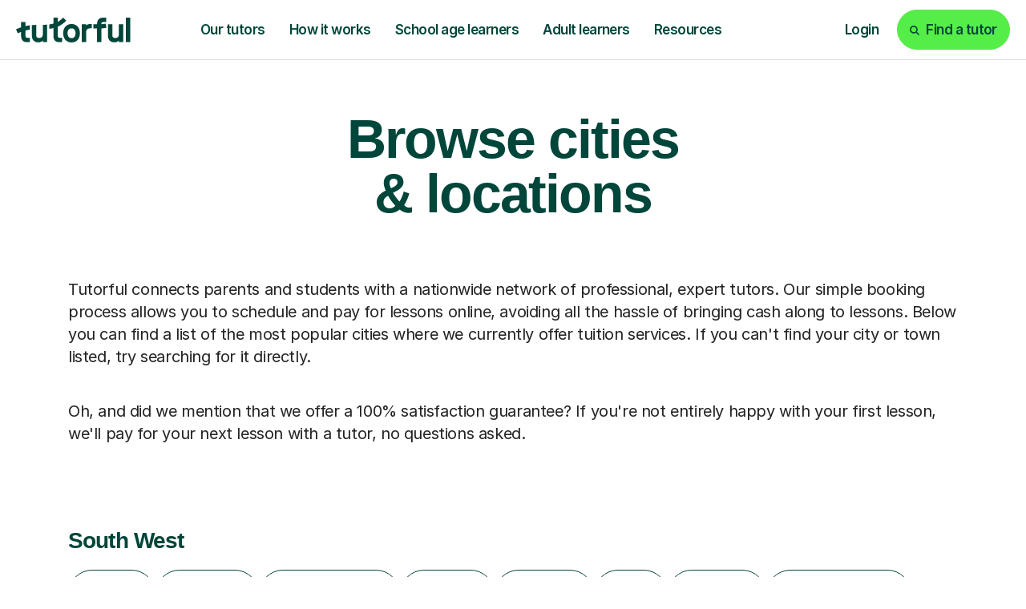

--- FILE ---
content_type: text/html; charset=utf-8
request_url: https://tutorful.co.uk/locations
body_size: 52615
content:
<!doctype html>
<html data-n-head-ssr lang="en" data-n-head="%7B%22lang%22:%7B%22ssr%22:%22en%22%7D%7D">
  <head>
    <meta data-n-head="ssr" charset="utf-8"><meta data-n-head="ssr" name="viewport" content="width=device-width, initial-scale=1, maximum-scale=1"><meta data-n-head="ssr" data-hid="theme-color" name="theme-color" content="white"><meta data-n-head="ssr" data-hid="og:image" name="og:image" content="https://cdn.tutorful.co.uk/marketing/Tutorful-Twitter-header.jpg"><meta data-n-head="ssr" data-hid="i18n-og" name="og:locale" content="en_GB"><meta data-n-head="ssr" data-hid="fb:app_id" name="fb:app_id" content="813052512429938"><meta data-n-head="ssr" data-hid="twitter:card" name="twitter:card" content="summary_large_image"><meta data-n-head="ssr" data-hid="twitter:site" name="twitter:site" content="@tutorful"><meta data-n-head="ssr" data-hid="twitter:image" name="twitter:image" content="https://cdn.tutorful.co.uk/marketing/Tutorful-Twitter-header.jpg"><meta data-n-head="ssr" data-hid="description" name="description" content="Discover top-rated private tutoring with Tutorful! Find expert tutors for Primary, GCSE, and A Level subjects in your local area today."><meta data-n-head="ssr" data-hid="og:title" name="og:title" content="Browse cities &amp; locations | Tutorful"><meta data-n-head="ssr" data-hid="og:description" name="og:description" content="Discover top-rated private tutoring with Tutorful! Find expert tutors for Primary, GCSE, and A Level subjects in your local area today."><meta data-n-head="ssr" data-hid="twitter:title" name="twitter:title" content="Browse cities &amp; locations | Tutorful"><meta data-n-head="ssr" data-hid="twitter:description" name="twitter:description" content="Discover top-rated private tutoring with Tutorful! Find expert tutors for Primary, GCSE, and A Level subjects in your local area today."><title>Browse cities &amp; locations | Tutorful</title><link data-n-head="ssr" rel="preconnect" href="https://rsms.me/" crossorigin="true"><link data-n-head="ssr" rel="preconnect" href="https://cdn.tutorful.co.uk/" crossorigin="true"><link data-n-head="ssr" rel="preconnect" href="https://stats.g.doubleclick.net"><link data-n-head="ssr" rel="preconnect" href="https://www.google.com"><link data-n-head="ssr" rel="preconnect" href="https://www.google-analytics.com"><link data-n-head="ssr" rel="preconnect" href="https://www.googletagmanager.com"><link data-n-head="ssr" rel="preconnect" href="https://connect.facebook.net"><link data-n-head="ssr" rel="preconnect" href="https://analytics.tiktok.com"><link data-n-head="ssr" rel="preconnect" href="https://a.storyblok.com"><link data-n-head="ssr" rel="preconnect" href="https://dev.visualwebsiteoptimizer.com"><link data-n-head="ssr" rel="preload" href="https://rsms.me/inter/inter.css" as="style" onload="this.onload=null;this.rel=&#x27;stylesheet&#x27;"><link data-n-head="ssr" rel="preload" href="https://cdn.tutorful.co.uk/assets/fonts/faro/faro-boldlucky-webfont.woff2" as="font" type="font/woff2" crossorigin="anonymous"><link data-n-head="ssr" rel="preload" href="https://cdn.tutorful.co.uk/assets/fonts/faro/faro-semiboldlucky-webfont.woff2" as="font" type="font/woff2" crossorigin="anonymous"><link data-n-head="ssr" rel="preload" href="https://cdn.tutorful.co.uk/assets/fonts/faro/faro-regularlucky-webfont.woff2" as="font" type="font/woff2" crossorigin="anonymous"><link data-n-head="ssr" rel="preload" href="https://cdn.tutorful.co.uk/assets/fonts/faro/faro-lightlucky-webfont.woff2" as="font" type="font/woff2" crossorigin="anonymous"><link data-n-head="ssr" data-hid="canonical" rel="canonical" href="https://tutorful.co.uk/locations"><script data-n-head="ssr" data-hid="vwoCode" type="text/javascript">window._vwo_code||function(){var e=797044,t=!1,n=window,i=document,o=i.querySelector('#vwoCode'),r='_vwo_'+e+'_settings',a={};try{var s=JSON.parse(localStorage.getItem('_vwo_'+e+'_config'));a=s&&'object'==typeof s?s:{}}catch(e){}var d='session'===a.stT?n.sessionStorage:n.localStorage;code={nonce:o&&o.nonce,library_tolerance:function(){return'undefined'!=typeof library_tolerance?library_tolerance:void 0},settings_tolerance:function(){return a.sT||2e3},hide_element_style:function(){return'{'+(a.hES||'opacity:0 !important;filter:alpha(opacity=0) !important;background:none !important;transition:none !important;')+'}'},hide_element:function(){return performance.getEntriesByName('first-contentful-paint')[0]?'':'string'==typeof a.hE?a.hE:'body'},getVersion:function(){return 2.1},finish:function(n){if(!t){t=!0;var o=i.getElementById('_vis_opt_path_hides');o&&o.parentNode.removeChild(o),n&&((new Image).src='https://dev.visualwebsiteoptimizer.com/ee.gif?a='+e+n)}},finished:function(){return t},addScript:function(e){var t=i.createElement('script');t.type='text/javascript',e.src?t.src=e.src:t.text=e.text,o&&t.setAttribute('nonce',o.nonce),i.getElementsByTagName('head')[0].appendChild(t)},load:function(e,t){var o=this.getSettings(),a=i.createElement('script');if(t=t||{},o)a.textContent=o,i.getElementsByTagName('head')[0].appendChild(a),n.VWO&&!VWO.caE||(d.removeItem(r),this.load(e));else{var s=new XMLHttpRequest;s.open('GET',e,!0),s.withCredentials=!t.dSC,s.responseType=t.responseType||'text',s.onload=function(){if(t.onloadCb)return t.onloadCb(s,e);200===s.status||304===s.status?_vwo_code.addScript({text:s.responseText}):_vwo_code.finish('&e=loading_failure:'+e)},s.onerror=function(){if(t.onerrorCb)return t.onerrorCb(e);_vwo_code.finish('&e=loading_failure:'+e)},s.send()}},getSettings:function(){try{var e=d.getItem(r);if(!e)return;return e=JSON.parse(e),Date.now()>e.e?void d.removeItem(r):e.s}catch(e){return}},init:function(){if(!(i.URL.indexOf('__vwo_disable__')>-1)){var t,a=this.settings_tolerance();if(n._vwo_settings_timer=setTimeout((function(){_vwo_code.finish(),d.removeItem(r)}),a),'body'!==this.hide_element()){t=i.createElement('style');var s=this.hide_element(),c=s?s+this.hide_element_style():'',l=i.getElementsByTagName('head')[0];t.setAttribute('id','_vis_opt_path_hides'),o&&t.setAttribute('nonce',o.nonce),t.setAttribute('type','text/css'),t.styleSheet?t.styleSheet.cssText=c:t.appendChild(i.createTextNode(c)),l.appendChild(t)}else{t=i.getElementsByTagName('head')[0],(c=i.createElement('div')).style.cssText='z-index: 2147483647 !important;position: fixed !important;left: 0 !important;top: 0 !important;width: 100% !important;height: 100% !important;background: white !important;display: block !important;',c.setAttribute('id','_vis_opt_path_hides'),c.classList.add('_vis_hide_layer'),t.parentNode.insertBefore(c,t.nextSibling)}var p=window._vis_opt_url||i.URL,_='https://dev.visualwebsiteoptimizer.com/j.php?a='+e+'&u='+encodeURIComponent(p)+'&vn=2.1';-1!==n.location.search.indexOf('_vwo_xhr')?this.addScript({src:_}):this.load(_+'&x=true')}}},n._vwo_code=code,code.init()}();</script><script data-n-head="ssr" data-hid="amp-flicker" type="text/javascript">var timeout=1000;var id='amp-exp-css';if(!document.getElementById(id)){var s=document.createElement('style');s.id=id;s.innerText='* { visibility: hidden !important; background-image: none !important; }';document.head.appendChild(s);window.setTimeout(function(){s.remove()},timeout)}</script><script data-n-head="ssr" type="text/javascript" src="//cdn.amplitude.com/script/d8092e11db51c2c597ceb436a5e7ded1.experiment.js" async></script><script data-n-head="ssr" type="text/javascript" src="//widget.trustpilot.com/bootstrap/v5/tp.widget.bootstrap.min.js" async></script><script data-n-head="ssr" src="https://challenges.cloudflare.com/turnstile/v0/api.js?render=explicit" type="text/javascript"></script><script data-n-head="ssr" data-hid="gtm-script">if(!window._gtm_init){window._gtm_init=1;(function(w,n,d,m,e,p){w[d]=(w[d]==1||n[d]=='yes'||n[d]==1||n[m]==1||(w[e]&&w[e][p]&&w[e][p]()))?1:0})(window,navigator,'doNotTrack','msDoNotTrack','external','msTrackingProtectionEnabled');(function(w,d,s,l,x,y){w[x]={};w._gtm_inject=function(i){if(w.doNotTrack||w[x][i])return;w[x][i]=1;w[l]=w[l]||[];w[l].push({'gtm.start':new Date().getTime(),event:'gtm.js'});var f=d.getElementsByTagName(s)[0],j=d.createElement(s);j.async=true;j.src='https://www.googletagmanager.com/gtm.js?id='+i;f.parentNode.insertBefore(j,f);}})(window,document,'script','dataLayer','_gtm_ids','_gtm_inject')}</script><link rel="preload" href="/_nuxt/30fa2b9.js" as="script"><link rel="preload" href="/_nuxt/0fbcb83.js" as="script"><link rel="preload" href="/_nuxt/2f8ea94.js" as="script"><link rel="preload" href="/_nuxt/css/9346c7b.css" as="style"><link rel="preload" href="/_nuxt/10440ec.js" as="script"><link rel="preload" href="/_nuxt/css/5fdce8f.css" as="style"><link rel="preload" href="/_nuxt/32afab8.js" as="script"><style>:root{--light-mint:#b5dfab;}*,:after,:before{box-sizing:border-box}html{font-family:sans-serif;line-height:1.15;-webkit-text-size-adjust:100%;-webkit-tap-highlight-color:rgba(0,0,0,0)}footer,header,nav{display:block}body{background-color:#fff;color:#242424;font-family:"Inter",sans-serif;font-size:1rem;font-weight:400;line-height:1.5;margin:0;text-align:left}[tabindex="-1"]:focus:not(:focus-visible){outline:0!important}hr{box-sizing:content-box;height:0;overflow:visible}h1,h2{margin-bottom:.5rem;margin-top:0}p{margin-bottom:1rem;margin-top:0}ul{margin-bottom:1rem}ul{margin-top:0}a{background-color:transparent;color:#3369ff}a,a:hover{-webkit-text-decoration:none;text-decoration:none}a:hover{color:#0d4dff}img{border-style:none}img,svg{vertical-align:middle}svg{overflow:hidden}button{border-radius:0}button:focus:not(:focus-visible){outline:0}button{font-family:inherit;font-size:inherit;line-height:inherit;margin:0}button{overflow:visible}button{text-transform:none}[type=button],button{-webkit-appearance:button}[type=button]:not(:disabled),button:not(:disabled){cursor:pointer}[type=button]::-moz-focus-inner,button::-moz-focus-inner{border-style:none;padding:0}::-webkit-file-upload-button{-webkit-appearance:button;font:inherit}.h4,h1,h2{color:#00463a;font-family:"Faro",sans-serif;font-weight:600;line-height:1.2;margin-bottom:.5rem}h1{font-size:4.25rem}h2{font-size:3.625rem}.h4{font-size:1.75rem}hr{border:0;border-top:1px solid rgba(0,70,58,.102);margin-bottom:1rem;margin-top:1rem}.small{font-size:87.5%;font-weight:400}.list-unstyled{list-style:none;padding-left:0}.img-fluid{height:auto;max-width:100%}.container,.container-fluid,.container-xxl{margin-left:auto;margin-right:auto;padding-left:15px;padding-right:15px;width:100%}@media(min-width:576px){.container{max-width:540px}}@media(min-width:768px){.container{max-width:720px}}@media(min-width:992px){.container{max-width:960px}}@media(min-width:1261px){.container{max-width:1140px}}@media(min-width:1440px){.container,.container-xxl{max-width:1370px}}.row{display:flex;flex-wrap:wrap;margin-left:-15px;margin-right:-15px}.col-12,.col-lg-2,.col-lg-4,.col-lg-5,.col-lg-7{padding-left:15px;padding-right:15px;position:relative;width:100%}.col-12{flex:0 0 100%;max-width:100%}.order-1{order:1}.order-2{order:2}@media(min-width:992px){.col-lg-2{flex:0 0 16.66666667%;max-width:16.66666667%}.col-lg-4{flex:0 0 33.33333333%;max-width:33.33333333%}.col-lg-5{flex:0 0 41.66666667%;max-width:41.66666667%}.col-lg-7{flex:0 0 58.33333333%;max-width:58.33333333%}.order-lg-0{order:0}}.btn{background-color:transparent;border:1px solid transparent;border-radius:3.75rem;color:#242424;display:inline-block;font-family:"Inter",sans-serif;font-size:1rem;font-weight:600;line-height:1;padding:1.25rem 1.438rem;text-align:center;transition:color .15s ease-in-out,background-color .15s ease-in-out,border-color .15s ease-in-out,box-shadow .15s ease-in-out;-webkit-user-select:none;-moz-user-select:none;user-select:none;vertical-align:middle}@media(prefers-reduced-motion:reduce){.btn{transition:none}}.btn:hover{color:#242424;-webkit-text-decoration:none;text-decoration:none}.btn:focus{box-shadow:none;outline:0}.btn:disabled{box-shadow:none;opacity:.65}.btn:not(:disabled):not(.disabled){cursor:pointer}.btn:not(:disabled):not(.disabled):active{box-shadow:none}.btn-primary{background-color:#55ed47;border-color:#55ed47;box-shadow:none;color:#00463a}.btn-primary:focus,.btn-primary:hover{background-color:#35ea24;border-color:#2ae819;color:#00463a}.btn-primary:focus{box-shadow:0 0 0 .2rem rgba(72,212,69,.5)}.btn-primary:disabled{background-color:#55ed47;border-color:#55ed47;color:#00463a}.btn-primary:not(:disabled):not(.disabled):active{background-color:#2ae819;border-color:#27de16;color:#00463a}.btn-primary:not(:disabled):not(.disabled):active:focus{box-shadow:0 0 0 .2rem rgba(72,212,69,.5)}.btn-light{background-color:#f7f6f5;border-color:#f7f6f5;box-shadow:none;color:#00463a}.btn-light:focus,.btn-light:hover{background-color:#e6e3e0;border-color:#e0ddd9;color:#00463a}.btn-light:focus{box-shadow:0 0 0 .2rem rgba(210,220,217,.5)}.btn-light:disabled{background-color:#f7f6f5;border-color:#f7f6f5;color:#00463a}.btn-light:not(:disabled):not(.disabled):active{background-color:#e0ddd9;border-color:#dbd6d2;color:#00463a}.btn-light:not(:disabled):not(.disabled):active:focus{box-shadow:0 0 0 .2rem rgba(210,220,217,.5)}.btn-outline-secondary{border-color:#00463a;color:#00463a}.btn-outline-secondary:hover{background-color:#00463a;border-color:#00463a;color:#fff}.btn-outline-secondary:focus{box-shadow:0 0 0 .2rem rgba(0,70,58,.5)}.btn-outline-secondary:disabled{background-color:transparent;color:#00463a}.btn-outline-secondary:not(:disabled):not(.disabled):active{background-color:#00463a;border-color:#00463a;color:#fff}.btn-outline-secondary:not(:disabled):not(.disabled):active:focus{box-shadow:0 0 0 .2rem rgba(0,70,58,.5)}.btn-link{color:#3369ff;font-weight:400}.btn-link,.btn-link:hover{-webkit-text-decoration:none;text-decoration:none}.btn-link:hover{color:#0d4dff}.btn-link:focus{-webkit-text-decoration:none;text-decoration:none}.btn-link:disabled{color:#1a3580;pointer-events:none}.btn-sm{border-radius:1.625rem;font-size:1rem;line-height:1;padding:.875rem .938rem}.collapse:not(.show){display:none}.nav-link{display:block;padding:1.25rem 1.438rem}.nav-link:focus,.nav-link:hover{-webkit-text-decoration:none;text-decoration:none}.bg-lime{background-color:#c9f0b7!important}.bg-white{background-color:#fff!important}.bg-transparent{background-color:transparent!important}.border-top{border-top:1px solid #c4c4c4!important}.border-bottom{border-bottom:1px solid #c4c4c4!important}.border-lighter-grey{border-color:#dbdbdb!important}.border-dark-green-10{border-color:rgba(0,70,58,.1)!important}.border-light-mint{border-color:#b5dfab!important}.d-none{display:none!important}.d-inline-block{display:inline-block!important}.d-block{display:block!important}.d-flex{display:flex!important}@media(min-width:992px){.d-lg-none{display:none!important}.d-lg-block{display:block!important}}@media(min-width:1261px){.d-xl-none{display:none!important}.d-xl-flex{display:flex!important}}.flex-column{flex-direction:column!important}.flex-wrap{flex-wrap:wrap!important}.flex-grow-1{flex-grow:1!important}.justify-content-start{justify-content:flex-start!important}.justify-content-between{justify-content:space-between!important}.align-items-start{align-items:flex-start!important}.align-items-center{align-items:center!important}.align-items-stretch{align-items:stretch!important}@media(min-width:992px){.flex-lg-row{flex-direction:row!important}}.shadow{box-shadow:4px 0 6px 0 rgba(0,0,0,.1)!important}.w-100{width:100%!important}.h-100{height:100%!important}.mb-0{margin-bottom:0!important}.mt-2{margin-top:.5rem!important}.mr-2{margin-right:.5rem!important}.ml-2{margin-left:.5rem!important}.mb-3{margin-bottom:.75rem!important}.mt-4,.my-4{margin-top:1.25rem!important}.mb-4,.my-4{margin-bottom:1.25rem!important}.mt-5{margin-top:2rem!important}.mb-5{margin-bottom:2rem!important}.mt-6,.my-6{margin-top:2.5rem!important}.mb-6,.my-6{margin-bottom:2.5rem!important}.mt-7{margin-top:4rem!important}.mt-8{margin-top:4.5rem!important}.mb-8{margin-bottom:4.5rem!important}.ml-8{margin-left:4.5rem!important}.p-0{padding:0!important}.px-1{padding-right:.25rem!important}.px-1{padding-left:.25rem!important}.pb-2{padding-bottom:.5rem!important}.py-3{padding-top:.75rem!important}.py-3{padding-bottom:.75rem!important}.pt-4{padding-top:1.25rem!important}.px-4{padding-right:1.25rem!important}.pb-4{padding-bottom:1.25rem!important}.px-4{padding-left:1.25rem!important}.pt-5,.py-5{padding-top:2rem!important}.py-5{padding-bottom:2rem!important}.py-6{padding-top:2.5rem!important}.py-6{padding-bottom:2.5rem!important}.mt-auto{margin-top:auto!important}.ml-auto{margin-left:auto!important}@media(min-width:768px){.mb-md-9{margin-bottom:6.5rem!important}.py-md-7{padding-top:4rem!important}.py-md-7{padding-bottom:4rem!important}}@media(min-width:992px){.mt-lg-0{margin-top:0!important}.mx-lg-0{margin-right:0!important}.mb-lg-0{margin-bottom:0!important}.mx-lg-0{margin-left:0!important}.mt-lg-5{margin-top:2rem!important}.mt-lg-6{margin-top:2.5rem!important}.mb-lg-7{margin-bottom:4rem!important}.py-lg-0{padding-top:0!important}.px-lg-0{padding-right:0!important}.py-lg-0{padding-bottom:0!important}.px-lg-0{padding-left:0!important}.py-lg-6{padding-top:2.5rem!important}.py-lg-6{padding-bottom:2.5rem!important}}.text-nowrap{white-space:nowrap!important}.text-center{text-align:center!important}.b-sidebar-outer{height:0;left:0;overflow:visible;position:fixed;right:0;top:0;z-index:1035}.b-sidebar-backdrop{left:0;opacity:.6;width:100vw;z-index:-1}.b-sidebar,.b-sidebar-backdrop{height:100vh;position:fixed;top:0}.b-sidebar{display:flex;flex-direction:column;margin:0;max-height:100%;max-width:100%;outline:0;transform:translateX(0);width:320px}.b-sidebar.b-sidebar-right{left:auto;right:0}.b-sidebar>.b-sidebar-header{align-items:center;display:flex;flex-direction:row;flex-grow:0;font-size:1.5rem;padding:.5rem 1rem}.b-sidebar>.b-sidebar-body{flex-grow:1;height:100%;overflow-y:auto}.btn{letter-spacing:-.02em;line-height:120%}@media(max-width:991.98px){.btn{font-size:1rem;line-height:100%}}.btn.btn-sm{font-size:1.0625rem;letter-spacing:-.03em}@media(max-width:991.98px){.btn.btn-sm{font-size:.9375rem}}@media(max-width:767.98px){.btn.btn-sm{font-size:.875rem}}.btn:active,.btn:hover{background-color:#38d02a;border:1px solid transparent;color:#00463a}html{scroll-behavior:smooth}body{-webkit-font-smoothing:antialiased;-moz-osx-font-smoothing:grayscale;font-smooth:never}.nav-link{border:none;color:#00463a;font-weight:600}.nav-link.btn-sm{padding:.875rem .938rem}.nav-link:focus,.nav-link:hover{background:none;border:none;color:#38d02a}.nav-link:active{background-color:#defcd1;border:none}h1{letter-spacing:-.03em;line-height:100%}@media(max-width:991.98px){h1{font-size:2.688rem;line-height:100%}}@media(max-width:767.98px){h1{font-size:2.625rem;line-height:105%}}h2{letter-spacing:-.03em;line-height:110%}@media(max-width:991.98px){h2{font-size:2.5rem;line-height:110%}}@media(max-width:767.98px){h2{font-size:2rem;line-height:105%}}.h4{letter-spacing:-.03em;line-height:115%}@media(max-width:991.98px){.h4{font-size:1.25rem;letter-spacing:-.02em}}@media(max-width:767.98px){.h4{font-size:1rem;letter-spacing:-.03em}}.body-3{font-size:1.25rem;letter-spacing:-.02em;line-height:140%}@media(max-width:991.98px){.body-3{font-size:.9375rem;letter-spacing:-.01em;letter-spacing:-.02em;line-height:140%}}.body-4{font-size:1.0625rem;letter-spacing:-.015em;line-height:130%}@media(max-width:991.98px){.body-4{font-size:.9375rem;font-size:.938rem;letter-spacing:-.01em;letter-spacing:-.02em;line-height:140%}}.body-4.medium{font-weight:500}.font-weight-medium{font-weight:500!important}.rounded-xs{border-radius:1rem!important}.d-contents{display:contents}.gap-3{gap:.75rem}.cursor-pointer{cursor:pointer}[data-v-acff86d2] .btn.h4,[data-v-acff86d2] .h4{font-family:"Faro",sans-serif;font-size:1.75rem!important}.nav-wrapper[data-v-fa76ca18]:before{bottom:0;content:"";display:block;left:0;pointer-events:none;position:fixed;right:0;top:0;transition:background-color .3s ease-in-out,-webkit-backdrop-filter .3s ease-in-out;transition:background-color .3s ease-in-out,backdrop-filter .3s ease-in-out;transition:background-color .3s ease-in-out,backdrop-filter .3s ease-in-out,-webkit-backdrop-filter .3s ease-in-out;z-index:1030}.nav-container[data-v-fa76ca18]{position:relative;top:0!important;z-index:1030}@media(min-width:992px){.collapse.collapse-reverse[data-v-037787bc]:not(.show){display:block!important}}a[data-v-037787bc]{color:#242424}a[data-v-037787bc]:hover{color:#25c916}a[data-v-1271c75e]{color:#515151}a[data-v-1271c75e]:hover{color:#25c916}@media(min-width:992px){.social[data-v-1271c75e]{height:128px;width:128px}}@media(max-width:991.98px){.link-border[data-v-1271c75e]{border-bottom:1px solid var(--light-mint)}}</style><link rel="stylesheet" href="/_nuxt/css/9346c7b.css" media="print" data-media="all" onload="this.media=this.dataset.media,delete this.dataset.media,this.onload=null;"><link rel="stylesheet" href="/_nuxt/css/5fdce8f.css" media="print" data-media="all" onload="this.media=this.dataset.media,delete this.dataset.media,this.onload=null;">
  </head>
  <body>
    <noscript data-n-head="ssr" data-hid="gtm-noscript" data-pbody="true"></noscript><div data-server-rendered="true" id="__nuxt" data-v-4c416ed8><div id="__layout" data-v-4c416ed8 data-v-4c416ed8><div data-v-4c416ed8><!----> <div class="nav-wrapper" data-v-fa76ca18><div class="nav-container bg-white border-bottom border-lighter-grey" data-v-fa76ca18><nav class="d-flex container-fluid container-xxl px-4 py-3 justify-content-start align-items-center" data-v-fa76ca18><a href="/" class="nuxt-link-active" data-v-fa76ca18><img src="https://a.storyblok.com/f/116773/143x31/8cbea3f4f4/tutorful-logo-dark-green.svg" width="143" height="31" alt="Tutorful logo" data-v-fa76ca18></a> <div class="d-none align-items-center w-100 ml-8 d-xl-flex" data-v-fa76ca18><a href="/our-tutors" target="_self" class="btn btn-link btn-sm nav-link" data-v-fa76ca18>
                    Our tutors
                </a><a href="/how-it-works" target="_self" class="btn btn-link btn-sm nav-link" data-v-fa76ca18>
                    How it works
                </a><button aria-controls="mega-menu" type="button" class="btn btn-link btn-sm nav-link" data-v-fa76ca18 data-v-fa76ca18>
                    School age learners
                </button><a aria-controls="mega-menu" href="/adult-learners" target="_self" class="btn btn-link btn-sm nav-link" data-v-fa76ca18>
                    Adult learners
                </a><button aria-controls="mega-menu" type="button" class="btn btn-link btn-sm nav-link" data-v-fa76ca18 data-v-fa76ca18>
                    Resources
                </button> <a href="/login" data-testid="link" class="btn btn-sm nav-link ml-auto mr-2" data-v-fa76ca18>
                    Login
                </a> <a href="/results" rel="nofollow" target="_self" class="btn d-flex align-items-center btn-primary btn-sm" data-v-fa76ca18><svg xmlns="http://www.w3.org/2000/svg" width="12" height="13" viewBox="0 0 12 13" fill="none" class="d-block" data-v-fa76ca18><circle cx="4.95103" cy="5.89976" r="4.10103" stroke="#00463A" stroke-width="1.7" data-v-fa76ca18></circle> <path d="M10.4479 12.6529C10.7798 12.9848 11.318 12.9848 11.65 12.6529C11.9819 12.3209 11.9819 11.7827 11.65 11.4508L10.4479 12.6529ZM7.53958 9.7446L10.4479 12.6529L11.65 11.4508L8.74167 8.54251L7.53958 9.7446Z" fill="#00463A" data-v-fa76ca18></path></svg> <span class="ml-2" data-v-fa76ca18>
                        Find a tutor
                    </span></a></div> <button type="button" class="btn d-block ml-auto p-0 rounded-xs btn-primary d-xl-none" data-v-fa76ca18 data-v-fa76ca18><svg width="42" height="43" viewBox="0 0 42 43" fill="none" xmlns="http://www.w3.org/2000/svg" data-v-fa76ca18><path d="M14 19.9487H28" stroke="#00463A" stroke-width="2" stroke-linecap="round" data-v-fa76ca18></path> <path d="M14 24.9487H28" stroke="#00463A" stroke-width="2" stroke-linecap="round" data-v-fa76ca18></path></svg></button> <!----></nav></div> <div tabindex="-1" class="b-sidebar-outer" data-v-acff86d2 data-v-fa76ca18><!----><div id="mobile-navbar" tabindex="-1" role="dialog" aria-modal="true" aria-hidden="true" class="b-sidebar shadow b-sidebar-right bg-white text-dark" style="width:100%;display:none;"><header class="b-sidebar-header"><div class="d-flex align-items-center w-100 px-1 py-3" data-v-acff86d2><!----> <button type="button" class="btn rounded-xs p-0 ml-auto btn-light" data-v-acff86d2><svg width="42" height="43" viewBox="0 0 42 43" fill="none" xmlns="http://www.w3.org/2000/svg" data-v-acff86d2><path d="M16.0498 17.2612L25.9493 27.1607" stroke="#00463A" stroke-width="2" stroke-linecap="round" data-v-acff86d2></path> <path d="M25.9502 17.2612L16.0507 27.1607" stroke="#00463A" stroke-width="2" stroke-linecap="round" data-v-acff86d2></path></svg></button></div></header><div class="b-sidebar-body"> <div class="d-flex flex-column align-items-stretch px-4 pb-4 h-100" data-v-acff86d2><div class="d-contents" data-v-acff86d2><div class="d-flex flex-column align-items-start" data-v-acff86d2><div class="d-flex align-items-center w-100 mb-4" data-v-acff86d2><a href="/our-tutors" target="_self" class="btn nav-link h4 p-0 mb-0 bg-transparent btn-link" data-v-acff86d2>
                        Our tutors
                    </a> <!----></div><div class="d-flex align-items-center w-100 mb-4" data-v-acff86d2><a href="/how-it-works" target="_self" class="btn nav-link h4 p-0 mb-0 bg-transparent btn-link" data-v-acff86d2>
                        How it works
                    </a> <!----></div><div class="d-flex align-items-center w-100 mb-4 cursor-pointer" data-v-acff86d2><button type="button" class="btn nav-link h4 p-0 mb-0 bg-transparent btn-link" data-v-acff86d2>
                        School age learners
                    </button> <svg width="9" height="15" viewBox="0 0 9 15" fill="none" xmlns="http://www.w3.org/2000/svg" class="ml-auto" data-v-acff86d2><path d="M0.714844 13.7852L7 7.5L0.714843 1.21484" stroke="#00463A" stroke-width="2" data-v-acff86d2></path></svg></div><div class="d-flex align-items-center w-100 mb-4 cursor-pointer" data-v-acff86d2><a href="/adult-learners" target="_self" class="btn nav-link h4 p-0 mb-0 bg-transparent btn-link" data-v-acff86d2>
                        Adult learners
                    </a> <svg width="9" height="15" viewBox="0 0 9 15" fill="none" xmlns="http://www.w3.org/2000/svg" class="ml-auto" data-v-acff86d2><path d="M0.714844 13.7852L7 7.5L0.714843 1.21484" stroke="#00463A" stroke-width="2" data-v-acff86d2></path></svg></div><div class="d-flex align-items-center w-100 mb-4 cursor-pointer" data-v-acff86d2><button type="button" class="btn nav-link h4 p-0 mb-0 bg-transparent btn-link" data-v-acff86d2>
                        Resources
                    </button> <svg width="9" height="15" viewBox="0 0 9 15" fill="none" xmlns="http://www.w3.org/2000/svg" class="ml-auto" data-v-acff86d2><path d="M0.714844 13.7852L7 7.5L0.714843 1.21484" stroke="#00463A" stroke-width="2" data-v-acff86d2></path></svg></div> <a href="/results" target="_self" class="btn d-flex align-items-center btn-primary" data-v-acff86d2><svg xmlns="http://www.w3.org/2000/svg" width="12" height="13" viewBox="0 0 12 13" fill="none" class="d-block" data-v-acff86d2><circle cx="4.95103" cy="5.89976" r="4.10103" stroke="#00463A" stroke-width="1.7" data-v-acff86d2></circle> <path d="M10.4479 12.6529C10.7798 12.9848 11.318 12.9848 11.65 12.6529C11.9819 12.3209 11.9819 11.7827 11.65 11.4508L10.4479 12.6529ZM7.53958 9.7446L10.4479 12.6529L11.65 11.4508L8.74167 8.54251L7.53958 9.7446Z" fill="#00463A" data-v-acff86d2></path></svg> <span class="ml-2" data-v-acff86d2>
                        Find a tutor
                    </span></a></div> <div class="d-flex flex-column align-items-start mt-auto" data-v-acff86d2><hr class="w-100 border-dark-green-10 my-4" data-v-acff86d2> <a href="/login" data-testid="link" class="btn btn-sm nav-link p-0 bg-transparent font-weight-medium mb-4" data-v-acff86d2>
                    Login
                </a> <a href="https://support.tutorful.co.uk/hc/en-us" target="_self" class="btn nav-link p-0 bg-transparent font-weight-medium btn-link btn-sm" data-v-acff86d2>
                    Support
                </a></div></div> <div class="d-contents" data-v-acff86d2><div class="d-contents" style="display:none;"><span class="h4 mb-6">
            School age learners
        </span> <div class="d-flex align-items-center cursor-pointer"><span class="body-4 nav-link p-0 bg-transparent font-weight-medium">
                    Primary (4-11)
                </span> <svg width="9" height="15" viewBox="0 0 9 15" fill="none" xmlns="http://www.w3.org/2000/svg" class="ml-auto"><path d="M0.714844 13.7852L7 7.5L0.714843 1.21484" stroke="#00463A" stroke-width="2"></path></svg></div> <hr class="w-100 border-dark-green-10 my-4"><div class="d-flex align-items-center cursor-pointer"><span class="body-4 nav-link p-0 bg-transparent font-weight-medium">
                    Secondary (11-16)
                </span> <svg width="9" height="15" viewBox="0 0 9 15" fill="none" xmlns="http://www.w3.org/2000/svg" class="ml-auto"><path d="M0.714844 13.7852L7 7.5L0.714843 1.21484" stroke="#00463A" stroke-width="2"></path></svg></div> <hr class="w-100 border-dark-green-10 my-4"><div class="d-flex align-items-center cursor-pointer"><span class="body-4 nav-link p-0 bg-transparent font-weight-medium">
                    Post 16
                </span> <svg width="9" height="15" viewBox="0 0 9 15" fill="none" xmlns="http://www.w3.org/2000/svg" class="ml-auto"><path d="M0.714844 13.7852L7 7.5L0.714843 1.21484" stroke="#00463A" stroke-width="2"></path></svg></div> <hr class="w-100 border-dark-green-10 my-4"><div class="d-flex align-items-center cursor-pointer"><a href="/school-admissions" class="body-4 nav-link p-0 bg-transparent font-weight-medium">
                    School admissions
                </a> <svg width="9" height="15" viewBox="0 0 9 15" fill="none" xmlns="http://www.w3.org/2000/svg" class="ml-auto"><path d="M0.714844 13.7852L7 7.5L0.714843 1.21484" stroke="#00463A" stroke-width="2"></path></svg></div> <hr class="w-100 border-dark-green-10 my-4"><div class="d-flex align-items-center"><a href="/homeschooling" class="body-4 nav-link p-0 bg-transparent font-weight-medium">
                    Homeschooling
                </a> <!----></div> <hr class="w-100 border-dark-green-10 my-4"><div class="d-flex align-items-center cursor-pointer"><span class="body-4 nav-link p-0 bg-transparent font-weight-medium">
                    Additional needs
                </span> <svg width="9" height="15" viewBox="0 0 9 15" fill="none" xmlns="http://www.w3.org/2000/svg" class="ml-auto"><path d="M0.714844 13.7852L7 7.5L0.714843 1.21484" stroke="#00463A" stroke-width="2"></path></svg></div> <hr class="w-100 border-dark-green-10 my-4"><div class="d-flex align-items-center cursor-pointer"><span class="body-4 nav-link p-0 bg-transparent font-weight-medium">
                    Music
                </span> <svg width="9" height="15" viewBox="0 0 9 15" fill="none" xmlns="http://www.w3.org/2000/svg" class="ml-auto"><path d="M0.714844 13.7852L7 7.5L0.714843 1.21484" stroke="#00463A" stroke-width="2"></path></svg></div> <hr class="w-100 border-dark-green-10 my-4"></div> <div class="d-contents"><div class="d-contents" style="display:none;"><span class="h4 mb-6">
            Primary (4-11)
        </span> <div class="d-flex align-items-center"><a href="/search/sats" class="body-4 nav-link p-0 bg-transparent font-weight-medium">
                    SATs
                </a> <!----></div> <hr class="w-100 border-dark-green-10 my-4"><div class="d-flex align-items-center"><a href="/search/reading-primary" class="body-4 nav-link p-0 bg-transparent font-weight-medium">
                    Reading
                </a> <!----></div> <hr class="w-100 border-dark-green-10 my-4"><div class="d-flex align-items-center"><a href="/search/phonics-primary" class="body-4 nav-link p-0 bg-transparent font-weight-medium">
                    Phonics
                </a> <!----></div> <hr class="w-100 border-dark-green-10 my-4"><div class="d-flex align-items-center"><a href="/search/writing" class="body-4 nav-link p-0 bg-transparent font-weight-medium">
                    Writing
                </a> <!----></div> <hr class="w-100 border-dark-green-10 my-4"><div class="d-flex align-items-center"><a href="/search/maths-primary" class="body-4 nav-link p-0 bg-transparent font-weight-medium">
                    Maths
                </a> <!----></div> <hr class="w-100 border-dark-green-10 my-4"><div class="d-flex align-items-center"><a href="/search/early-years-and-reception" class="body-4 nav-link p-0 bg-transparent font-weight-medium">
                    Reception
                </a> <!----></div> <hr class="w-100 border-dark-green-10 my-4"><div class="d-flex align-items-center"><a href="/search/primary-key-stage-1" class="body-4 nav-link p-0 bg-transparent font-weight-medium">
                    Key Stage 1 (5-7)
                </a> <!----></div> <hr class="w-100 border-dark-green-10 my-4"><div class="d-flex align-items-center"><a href="/search/primary-key-stage-2" class="body-4 nav-link p-0 bg-transparent font-weight-medium">
                    Key Stage 2 (7-11)
                </a> <!----></div> <hr class="w-100 border-dark-green-10 my-4"></div> </div><div class="d-contents"><div class="d-contents" style="display:none;"><span class="h4 mb-6">
            Secondary (11-16)
        </span> <div class="d-flex align-items-center cursor-pointer"><a href="/search/maths" class="body-4 nav-link p-0 bg-transparent font-weight-medium">
                    Maths
                </a> <svg width="9" height="15" viewBox="0 0 9 15" fill="none" xmlns="http://www.w3.org/2000/svg" class="ml-auto"><path d="M0.714844 13.7852L7 7.5L0.714843 1.21484" stroke="#00463A" stroke-width="2"></path></svg></div> <hr class="w-100 border-dark-green-10 my-4"><div class="d-flex align-items-center cursor-pointer"><a href="/search/biology" class="body-4 nav-link p-0 bg-transparent font-weight-medium">
                    Biology
                </a> <svg width="9" height="15" viewBox="0 0 9 15" fill="none" xmlns="http://www.w3.org/2000/svg" class="ml-auto"><path d="M0.714844 13.7852L7 7.5L0.714843 1.21484" stroke="#00463A" stroke-width="2"></path></svg></div> <hr class="w-100 border-dark-green-10 my-4"><div class="d-flex align-items-center cursor-pointer"><a href="/search/chemistry" class="body-4 nav-link p-0 bg-transparent font-weight-medium">
                    Chemistry
                </a> <svg width="9" height="15" viewBox="0 0 9 15" fill="none" xmlns="http://www.w3.org/2000/svg" class="ml-auto"><path d="M0.714844 13.7852L7 7.5L0.714843 1.21484" stroke="#00463A" stroke-width="2"></path></svg></div> <hr class="w-100 border-dark-green-10 my-4"><div class="d-flex align-items-center cursor-pointer"><a href="/search/physics" class="body-4 nav-link p-0 bg-transparent font-weight-medium">
                    Physics
                </a> <svg width="9" height="15" viewBox="0 0 9 15" fill="none" xmlns="http://www.w3.org/2000/svg" class="ml-auto"><path d="M0.714844 13.7852L7 7.5L0.714843 1.21484" stroke="#00463A" stroke-width="2"></path></svg></div> <hr class="w-100 border-dark-green-10 my-4"><div class="d-flex align-items-center cursor-pointer"><a href="/search/science" class="body-4 nav-link p-0 bg-transparent font-weight-medium">
                    Science (combined)
                </a> <svg width="9" height="15" viewBox="0 0 9 15" fill="none" xmlns="http://www.w3.org/2000/svg" class="ml-auto"><path d="M0.714844 13.7852L7 7.5L0.714843 1.21484" stroke="#00463A" stroke-width="2"></path></svg></div> <hr class="w-100 border-dark-green-10 my-4"><div class="d-flex align-items-center cursor-pointer"><a href="/search/english" class="body-4 nav-link p-0 bg-transparent font-weight-medium">
                    English
                </a> <svg width="9" height="15" viewBox="0 0 9 15" fill="none" xmlns="http://www.w3.org/2000/svg" class="ml-auto"><path d="M0.714844 13.7852L7 7.5L0.714843 1.21484" stroke="#00463A" stroke-width="2"></path></svg></div> <hr class="w-100 border-dark-green-10 my-4"><div class="d-flex align-items-center cursor-pointer"><a href="/search/english-language" class="body-4 nav-link p-0 bg-transparent font-weight-medium">
                    English Language
                </a> <svg width="9" height="15" viewBox="0 0 9 15" fill="none" xmlns="http://www.w3.org/2000/svg" class="ml-auto"><path d="M0.714844 13.7852L7 7.5L0.714843 1.21484" stroke="#00463A" stroke-width="2"></path></svg></div> <hr class="w-100 border-dark-green-10 my-4"><div class="d-flex align-items-center cursor-pointer"><a href="/search/english-literature" class="body-4 nav-link p-0 bg-transparent font-weight-medium">
                    English Literature
                </a> <svg width="9" height="15" viewBox="0 0 9 15" fill="none" xmlns="http://www.w3.org/2000/svg" class="ml-auto"><path d="M0.714844 13.7852L7 7.5L0.714843 1.21484" stroke="#00463A" stroke-width="2"></path></svg></div> <hr class="w-100 border-dark-green-10 my-4"><div class="d-flex align-items-center cursor-pointer"><a href="/search/computer-science" class="body-4 nav-link p-0 bg-transparent font-weight-medium">
                    Computer Science
                </a> <svg width="9" height="15" viewBox="0 0 9 15" fill="none" xmlns="http://www.w3.org/2000/svg" class="ml-auto"><path d="M0.714844 13.7852L7 7.5L0.714843 1.21484" stroke="#00463A" stroke-width="2"></path></svg></div> <hr class="w-100 border-dark-green-10 my-4"><div class="d-flex align-items-center cursor-pointer"><a href="/search/spanish" class="body-4 nav-link p-0 bg-transparent font-weight-medium">
                    Spanish
                </a> <svg width="9" height="15" viewBox="0 0 9 15" fill="none" xmlns="http://www.w3.org/2000/svg" class="ml-auto"><path d="M0.714844 13.7852L7 7.5L0.714843 1.21484" stroke="#00463A" stroke-width="2"></path></svg></div> <hr class="w-100 border-dark-green-10 my-4"><div class="d-flex align-items-center cursor-pointer"><a href="/search/german" class="body-4 nav-link p-0 bg-transparent font-weight-medium">
                    German
                </a> <svg width="9" height="15" viewBox="0 0 9 15" fill="none" xmlns="http://www.w3.org/2000/svg" class="ml-auto"><path d="M0.714844 13.7852L7 7.5L0.714843 1.21484" stroke="#00463A" stroke-width="2"></path></svg></div> <hr class="w-100 border-dark-green-10 my-4"><div class="d-flex align-items-center cursor-pointer"><a href="/search/french" class="body-4 nav-link p-0 bg-transparent font-weight-medium">
                    French
                </a> <svg width="9" height="15" viewBox="0 0 9 15" fill="none" xmlns="http://www.w3.org/2000/svg" class="ml-auto"><path d="M0.714844 13.7852L7 7.5L0.714843 1.21484" stroke="#00463A" stroke-width="2"></path></svg></div> <hr class="w-100 border-dark-green-10 my-4"><div class="d-flex align-items-center cursor-pointer"><a href="/search/history" class="body-4 nav-link p-0 bg-transparent font-weight-medium">
                    History
                </a> <svg width="9" height="15" viewBox="0 0 9 15" fill="none" xmlns="http://www.w3.org/2000/svg" class="ml-auto"><path d="M0.714844 13.7852L7 7.5L0.714843 1.21484" stroke="#00463A" stroke-width="2"></path></svg></div> <hr class="w-100 border-dark-green-10 my-4"><div class="d-flex align-items-center cursor-pointer"><a href="/search/geography" class="body-4 nav-link p-0 bg-transparent font-weight-medium">
                    Geography
                </a> <svg width="9" height="15" viewBox="0 0 9 15" fill="none" xmlns="http://www.w3.org/2000/svg" class="ml-auto"><path d="M0.714844 13.7852L7 7.5L0.714843 1.21484" stroke="#00463A" stroke-width="2"></path></svg></div> <hr class="w-100 border-dark-green-10 my-4"><div class="d-flex align-items-center cursor-pointer"><a href="/search/music" class="body-4 nav-link p-0 bg-transparent font-weight-medium">
                    Music
                </a> <svg width="9" height="15" viewBox="0 0 9 15" fill="none" xmlns="http://www.w3.org/2000/svg" class="ml-auto"><path d="M0.714844 13.7852L7 7.5L0.714843 1.21484" stroke="#00463A" stroke-width="2"></path></svg></div> <hr class="w-100 border-dark-green-10 my-4"></div> <div class="d-contents"><div class="d-contents" style="display:none;"><span class="h4 mb-6">
            Maths
        </span> <div class="d-flex align-items-center"><a href="/search/maths-gcse" class="body-4 nav-link p-0 bg-transparent font-weight-medium">
                    Maths GCSE
                </a> <!----></div> <hr class="w-100 border-dark-green-10 my-4"><div class="d-flex align-items-center"><a href="/search/maths-national-5" class="body-4 nav-link p-0 bg-transparent font-weight-medium">
                    Maths National 5
                </a> <!----></div> <hr class="w-100 border-dark-green-10 my-4"><div class="d-flex align-items-center"><a href="/search/maths-ks3" class="body-4 nav-link p-0 bg-transparent font-weight-medium">
                    Maths Key Stage 3 (11-14)
                </a> <!----></div> <hr class="w-100 border-dark-green-10 my-4"><div class="d-flex align-items-center"><a href="/search/maths-ib" class="body-4 nav-link p-0 bg-transparent font-weight-medium">
                    Maths IB
                </a> <!----></div> <hr class="w-100 border-dark-green-10 my-4"></div> </div><div class="d-contents"><div class="d-contents" style="display:none;"><span class="h4 mb-6">
            Biology
        </span> <div class="d-flex align-items-center"><a href="/search/biology-gcse" class="body-4 nav-link p-0 bg-transparent font-weight-medium">
                    Biology GCSE
                </a> <!----></div> <hr class="w-100 border-dark-green-10 my-4"><div class="d-flex align-items-center"><a href="/search/biology-national-5" class="body-4 nav-link p-0 bg-transparent font-weight-medium">
                    Biology National 5
                </a> <!----></div> <hr class="w-100 border-dark-green-10 my-4"><div class="d-flex align-items-center"><a href="/search/biology-ib" class="body-4 nav-link p-0 bg-transparent font-weight-medium">
                    Biology IB
                </a> <!----></div> <hr class="w-100 border-dark-green-10 my-4"></div> </div><div class="d-contents"><div class="d-contents" style="display:none;"><span class="h4 mb-6">
            Chemistry
        </span> <div class="d-flex align-items-center"><a href="/search/chemistry-gcse" class="body-4 nav-link p-0 bg-transparent font-weight-medium">
                    Chemistry GCSE
                </a> <!----></div> <hr class="w-100 border-dark-green-10 my-4"><div class="d-flex align-items-center"><a href="/search/chemistry-national-5" class="body-4 nav-link p-0 bg-transparent font-weight-medium">
                    Chemistry National 5
                </a> <!----></div> <hr class="w-100 border-dark-green-10 my-4"><div class="d-flex align-items-center"><a href="/search/chemistry-ib" class="body-4 nav-link p-0 bg-transparent font-weight-medium">
                    Chemistry IB
                </a> <!----></div> <hr class="w-100 border-dark-green-10 my-4"></div> </div><div class="d-contents"><div class="d-contents" style="display:none;"><span class="h4 mb-6">
            Physics
        </span> <div class="d-flex align-items-center"><a href="/search/physics-gcse" class="body-4 nav-link p-0 bg-transparent font-weight-medium">
                    Physics GCSE
                </a> <!----></div> <hr class="w-100 border-dark-green-10 my-4"><div class="d-flex align-items-center"><a href="/search/physics-national-5" class="body-4 nav-link p-0 bg-transparent font-weight-medium">
                    Physics National 5
                </a> <!----></div> <hr class="w-100 border-dark-green-10 my-4"><div class="d-flex align-items-center"><a href="/search/physics-ib" class="body-4 nav-link p-0 bg-transparent font-weight-medium">
                    Physics IB
                </a> <!----></div> <hr class="w-100 border-dark-green-10 my-4"></div> </div><div class="d-contents"><div class="d-contents" style="display:none;"><span class="h4 mb-6">
            Science (combined)
        </span> <div class="d-flex align-items-center"><a href="/search/science-gcse" class="body-4 nav-link p-0 bg-transparent font-weight-medium">
                    Science (combined) GCSE
                </a> <!----></div> <hr class="w-100 border-dark-green-10 my-4"><div class="d-flex align-items-center"><a href="/search/science-national-5" class="body-4 nav-link p-0 bg-transparent font-weight-medium">
                    Science (combined) National 5
                </a> <!----></div> <hr class="w-100 border-dark-green-10 my-4"><div class="d-flex align-items-center"><a href="/search/science-ks3" class="body-4 nav-link p-0 bg-transparent font-weight-medium">
                    Science (combined) Key Stage 3 (11-14)
                </a> <!----></div> <hr class="w-100 border-dark-green-10 my-4"><div class="d-flex align-items-center"><a href="/search/science-ib" class="body-4 nav-link p-0 bg-transparent font-weight-medium">
                    Science (combined) IB
                </a> <!----></div> <hr class="w-100 border-dark-green-10 my-4"></div> </div><div class="d-contents"><div class="d-contents" style="display:none;"><span class="h4 mb-6">
            English
        </span> <div class="d-flex align-items-center"><a href="/search/english-gcse" class="body-4 nav-link p-0 bg-transparent font-weight-medium">
                    English GCSE
                </a> <!----></div> <hr class="w-100 border-dark-green-10 my-4"><div class="d-flex align-items-center"><a href="/search/english-national-5" class="body-4 nav-link p-0 bg-transparent font-weight-medium">
                    English National 5
                </a> <!----></div> <hr class="w-100 border-dark-green-10 my-4"><div class="d-flex align-items-center"><a href="/search/english-ks3" class="body-4 nav-link p-0 bg-transparent font-weight-medium">
                    English Key Stage 3 (11-14)
                </a> <!----></div> <hr class="w-100 border-dark-green-10 my-4"><div class="d-flex align-items-center"><a href="/search/english-ib" class="body-4 nav-link p-0 bg-transparent font-weight-medium">
                    English IB
                </a> <!----></div> <hr class="w-100 border-dark-green-10 my-4"></div> </div><div class="d-contents"><div class="d-contents" style="display:none;"><span class="h4 mb-6">
            English Language
        </span> <div class="d-flex align-items-center"><a href="/search/english-language-gcse" class="body-4 nav-link p-0 bg-transparent font-weight-medium">
                    English Language GCSE
                </a> <!----></div> <hr class="w-100 border-dark-green-10 my-4"><div class="d-flex align-items-center"><a href="/search/english-language-national-5" class="body-4 nav-link p-0 bg-transparent font-weight-medium">
                    English Language National 5
                </a> <!----></div> <hr class="w-100 border-dark-green-10 my-4"><div class="d-flex align-items-center"><a href="/search/english-language-ks3" class="body-4 nav-link p-0 bg-transparent font-weight-medium">
                    English Language Key Stage 3 (11-14)
                </a> <!----></div> <hr class="w-100 border-dark-green-10 my-4"><div class="d-flex align-items-center"><a href="/search/english-language-ib" class="body-4 nav-link p-0 bg-transparent font-weight-medium">
                    English Language IB
                </a> <!----></div> <hr class="w-100 border-dark-green-10 my-4"></div> </div><div class="d-contents"><div class="d-contents" style="display:none;"><span class="h4 mb-6">
            English Literature
        </span> <div class="d-flex align-items-center"><a href="/search/english-literature-gcse" class="body-4 nav-link p-0 bg-transparent font-weight-medium">
                    English Literature GCSE
                </a> <!----></div> <hr class="w-100 border-dark-green-10 my-4"><div class="d-flex align-items-center"><a href="/search/english-literature-national-5" class="body-4 nav-link p-0 bg-transparent font-weight-medium">
                    English Literature National 5
                </a> <!----></div> <hr class="w-100 border-dark-green-10 my-4"><div class="d-flex align-items-center"><a href="/search/english-literature-ks3" class="body-4 nav-link p-0 bg-transparent font-weight-medium">
                    English Literature Key Stage 3 (11-14)
                </a> <!----></div> <hr class="w-100 border-dark-green-10 my-4"><div class="d-flex align-items-center"><a href="/search/english-literature-ib" class="body-4 nav-link p-0 bg-transparent font-weight-medium">
                    English Literature IB
                </a> <!----></div> <hr class="w-100 border-dark-green-10 my-4"></div> </div><div class="d-contents"><div class="d-contents" style="display:none;"><span class="h4 mb-6">
            Computer Science
        </span> <div class="d-flex align-items-center"><a href="/search/computer-science-gcse" class="body-4 nav-link p-0 bg-transparent font-weight-medium">
                    Computer Science GCSE
                </a> <!----></div> <hr class="w-100 border-dark-green-10 my-4"><div class="d-flex align-items-center"><a href="/search/computer-science-national-5" class="body-4 nav-link p-0 bg-transparent font-weight-medium">
                    Computer Science National 5
                </a> <!----></div> <hr class="w-100 border-dark-green-10 my-4"><div class="d-flex align-items-center"><a href="/search/computer-science-ks3" class="body-4 nav-link p-0 bg-transparent font-weight-medium">
                    Computer Science Key Stage 3 (11-14)
                </a> <!----></div> <hr class="w-100 border-dark-green-10 my-4"><div class="d-flex align-items-center"><a href="/search/computer-science-ib" class="body-4 nav-link p-0 bg-transparent font-weight-medium">
                    Computer Science IB
                </a> <!----></div> <hr class="w-100 border-dark-green-10 my-4"></div> </div><div class="d-contents"><div class="d-contents" style="display:none;"><span class="h4 mb-6">
            Spanish
        </span> <div class="d-flex align-items-center"><a href="/search/spanish-gcse" class="body-4 nav-link p-0 bg-transparent font-weight-medium">
                    Spanish GCSE
                </a> <!----></div> <hr class="w-100 border-dark-green-10 my-4"><div class="d-flex align-items-center"><a href="/search/spanish-national-5" class="body-4 nav-link p-0 bg-transparent font-weight-medium">
                    Spanish National 5
                </a> <!----></div> <hr class="w-100 border-dark-green-10 my-4"><div class="d-flex align-items-center"><a href="/search/spanish-ks3" class="body-4 nav-link p-0 bg-transparent font-weight-medium">
                    Spanish Key Stage 3 (11-14)
                </a> <!----></div> <hr class="w-100 border-dark-green-10 my-4"><div class="d-flex align-items-center"><a href="/search/spanish-ib" class="body-4 nav-link p-0 bg-transparent font-weight-medium">
                    Spanish IB
                </a> <!----></div> <hr class="w-100 border-dark-green-10 my-4"></div> </div><div class="d-contents"><div class="d-contents" style="display:none;"><span class="h4 mb-6">
            German
        </span> <div class="d-flex align-items-center"><a href="/search/german-gcse" class="body-4 nav-link p-0 bg-transparent font-weight-medium">
                    German GCSE
                </a> <!----></div> <hr class="w-100 border-dark-green-10 my-4"><div class="d-flex align-items-center"><a href="/search/german-national-5" class="body-4 nav-link p-0 bg-transparent font-weight-medium">
                    German National 5
                </a> <!----></div> <hr class="w-100 border-dark-green-10 my-4"><div class="d-flex align-items-center"><a href="/search/german-ks3" class="body-4 nav-link p-0 bg-transparent font-weight-medium">
                    German Key Stage 3 (11-14)
                </a> <!----></div> <hr class="w-100 border-dark-green-10 my-4"><div class="d-flex align-items-center"><a href="/search/german-ib" class="body-4 nav-link p-0 bg-transparent font-weight-medium">
                    German IB
                </a> <!----></div> <hr class="w-100 border-dark-green-10 my-4"></div> </div><div class="d-contents"><div class="d-contents" style="display:none;"><span class="h4 mb-6">
            French
        </span> <div class="d-flex align-items-center"><a href="/search/french-gcse" class="body-4 nav-link p-0 bg-transparent font-weight-medium">
                    French GCSE
                </a> <!----></div> <hr class="w-100 border-dark-green-10 my-4"><div class="d-flex align-items-center"><a href="/search/french-national-5" class="body-4 nav-link p-0 bg-transparent font-weight-medium">
                    French National 5
                </a> <!----></div> <hr class="w-100 border-dark-green-10 my-4"><div class="d-flex align-items-center"><a href="/search/french-ks3" class="body-4 nav-link p-0 bg-transparent font-weight-medium">
                    French Key Stage 3 (11-14)
                </a> <!----></div> <hr class="w-100 border-dark-green-10 my-4"><div class="d-flex align-items-center"><a href="/search/french-ib" class="body-4 nav-link p-0 bg-transparent font-weight-medium">
                    French IB
                </a> <!----></div> <hr class="w-100 border-dark-green-10 my-4"></div> </div><div class="d-contents"><div class="d-contents" style="display:none;"><span class="h4 mb-6">
            History
        </span> <div class="d-flex align-items-center"><a href="/search/history-gcse" class="body-4 nav-link p-0 bg-transparent font-weight-medium">
                    History GCSE
                </a> <!----></div> <hr class="w-100 border-dark-green-10 my-4"><div class="d-flex align-items-center"><a href="/search/history-national-5" class="body-4 nav-link p-0 bg-transparent font-weight-medium">
                    History National 5
                </a> <!----></div> <hr class="w-100 border-dark-green-10 my-4"><div class="d-flex align-items-center"><a href="/search/history-ks3" class="body-4 nav-link p-0 bg-transparent font-weight-medium">
                    History Key Stage 3 (11-14)
                </a> <!----></div> <hr class="w-100 border-dark-green-10 my-4"><div class="d-flex align-items-center"><a href="/search/history-ib" class="body-4 nav-link p-0 bg-transparent font-weight-medium">
                    History IB
                </a> <!----></div> <hr class="w-100 border-dark-green-10 my-4"></div> </div><div class="d-contents"><div class="d-contents" style="display:none;"><span class="h4 mb-6">
            Geography
        </span> <div class="d-flex align-items-center"><a href="/search/geography-gcse" class="body-4 nav-link p-0 bg-transparent font-weight-medium">
                    Geography GCSE
                </a> <!----></div> <hr class="w-100 border-dark-green-10 my-4"><div class="d-flex align-items-center"><a href="/search/geography-national-5" class="body-4 nav-link p-0 bg-transparent font-weight-medium">
                    Geography National 5
                </a> <!----></div> <hr class="w-100 border-dark-green-10 my-4"><div class="d-flex align-items-center"><a href="/search/geography-ks3" class="body-4 nav-link p-0 bg-transparent font-weight-medium">
                    Geography Key Stage 3 (11-14)
                </a> <!----></div> <hr class="w-100 border-dark-green-10 my-4"><div class="d-flex align-items-center"><a href="/search/geography-ib" class="body-4 nav-link p-0 bg-transparent font-weight-medium">
                    Geography IB
                </a> <!----></div> <hr class="w-100 border-dark-green-10 my-4"></div> </div><div class="d-contents"><div class="d-contents" style="display:none;"><span class="h4 mb-6">
            Music
        </span> <div class="d-flex align-items-center"><a href="/search/music-gcse" class="body-4 nav-link p-0 bg-transparent font-weight-medium">
                    Music GCSE
                </a> <!----></div> <hr class="w-100 border-dark-green-10 my-4"><div class="d-flex align-items-center"><a href="/search/music-national-5" class="body-4 nav-link p-0 bg-transparent font-weight-medium">
                    Music National 5
                </a> <!----></div> <hr class="w-100 border-dark-green-10 my-4"><div class="d-flex align-items-center"><a href="/search/music-ks3" class="body-4 nav-link p-0 bg-transparent font-weight-medium">
                    Music Key Stage 3 (11-14)
                </a> <!----></div> <hr class="w-100 border-dark-green-10 my-4"><div class="d-flex align-items-center"><a href="/search/music-ib" class="body-4 nav-link p-0 bg-transparent font-weight-medium">
                    Music IB
                </a> <!----></div> <hr class="w-100 border-dark-green-10 my-4"></div> </div></div><div class="d-contents"><div class="d-contents" style="display:none;"><span class="h4 mb-6">
            Post 16
        </span> <div class="d-flex align-items-center cursor-pointer"><a href="/search/maths" class="body-4 nav-link p-0 bg-transparent font-weight-medium">
                    Maths
                </a> <svg width="9" height="15" viewBox="0 0 9 15" fill="none" xmlns="http://www.w3.org/2000/svg" class="ml-auto"><path d="M0.714844 13.7852L7 7.5L0.714843 1.21484" stroke="#00463A" stroke-width="2"></path></svg></div> <hr class="w-100 border-dark-green-10 my-4"><div class="d-flex align-items-center cursor-pointer"><a href="/search/psychology" class="body-4 nav-link p-0 bg-transparent font-weight-medium">
                    Psychology
                </a> <svg width="9" height="15" viewBox="0 0 9 15" fill="none" xmlns="http://www.w3.org/2000/svg" class="ml-auto"><path d="M0.714844 13.7852L7 7.5L0.714843 1.21484" stroke="#00463A" stroke-width="2"></path></svg></div> <hr class="w-100 border-dark-green-10 my-4"><div class="d-flex align-items-center cursor-pointer"><a href="/search/biology" class="body-4 nav-link p-0 bg-transparent font-weight-medium">
                    Biology
                </a> <svg width="9" height="15" viewBox="0 0 9 15" fill="none" xmlns="http://www.w3.org/2000/svg" class="ml-auto"><path d="M0.714844 13.7852L7 7.5L0.714843 1.21484" stroke="#00463A" stroke-width="2"></path></svg></div> <hr class="w-100 border-dark-green-10 my-4"><div class="d-flex align-items-center cursor-pointer"><a href="/search/chemistry" class="body-4 nav-link p-0 bg-transparent font-weight-medium">
                    Chemistry
                </a> <svg width="9" height="15" viewBox="0 0 9 15" fill="none" xmlns="http://www.w3.org/2000/svg" class="ml-auto"><path d="M0.714844 13.7852L7 7.5L0.714843 1.21484" stroke="#00463A" stroke-width="2"></path></svg></div> <hr class="w-100 border-dark-green-10 my-4"><div class="d-flex align-items-center cursor-pointer"><a href="/search/english" class="body-4 nav-link p-0 bg-transparent font-weight-medium">
                    English
                </a> <svg width="9" height="15" viewBox="0 0 9 15" fill="none" xmlns="http://www.w3.org/2000/svg" class="ml-auto"><path d="M0.714844 13.7852L7 7.5L0.714843 1.21484" stroke="#00463A" stroke-width="2"></path></svg></div> <hr class="w-100 border-dark-green-10 my-4"><div class="d-flex align-items-center cursor-pointer"><a href="/search/sociology" class="body-4 nav-link p-0 bg-transparent font-weight-medium">
                    Sociology
                </a> <svg width="9" height="15" viewBox="0 0 9 15" fill="none" xmlns="http://www.w3.org/2000/svg" class="ml-auto"><path d="M0.714844 13.7852L7 7.5L0.714843 1.21484" stroke="#00463A" stroke-width="2"></path></svg></div> <hr class="w-100 border-dark-green-10 my-4"><div class="d-flex align-items-center cursor-pointer"><a href="/search/history" class="body-4 nav-link p-0 bg-transparent font-weight-medium">
                    History
                </a> <svg width="9" height="15" viewBox="0 0 9 15" fill="none" xmlns="http://www.w3.org/2000/svg" class="ml-auto"><path d="M0.714844 13.7852L7 7.5L0.714843 1.21484" stroke="#00463A" stroke-width="2"></path></svg></div> <hr class="w-100 border-dark-green-10 my-4"><div class="d-flex align-items-center cursor-pointer"><a href="/search/business-studies" class="body-4 nav-link p-0 bg-transparent font-weight-medium">
                    Business Studies
                </a> <svg width="9" height="15" viewBox="0 0 9 15" fill="none" xmlns="http://www.w3.org/2000/svg" class="ml-auto"><path d="M0.714844 13.7852L7 7.5L0.714843 1.21484" stroke="#00463A" stroke-width="2"></path></svg></div> <hr class="w-100 border-dark-green-10 my-4"><div class="d-flex align-items-center cursor-pointer"><a href="/search/physics" class="body-4 nav-link p-0 bg-transparent font-weight-medium">
                    Physics
                </a> <svg width="9" height="15" viewBox="0 0 9 15" fill="none" xmlns="http://www.w3.org/2000/svg" class="ml-auto"><path d="M0.714844 13.7852L7 7.5L0.714843 1.21484" stroke="#00463A" stroke-width="2"></path></svg></div> <hr class="w-100 border-dark-green-10 my-4"><div class="d-flex align-items-center cursor-pointer"><a href="/search/economics" class="body-4 nav-link p-0 bg-transparent font-weight-medium">
                    Economics
                </a> <svg width="9" height="15" viewBox="0 0 9 15" fill="none" xmlns="http://www.w3.org/2000/svg" class="ml-auto"><path d="M0.714844 13.7852L7 7.5L0.714843 1.21484" stroke="#00463A" stroke-width="2"></path></svg></div> <hr class="w-100 border-dark-green-10 my-4"><div class="d-flex align-items-center cursor-pointer"><a href="/search/geography" class="body-4 nav-link p-0 bg-transparent font-weight-medium">
                    Geography
                </a> <svg width="9" height="15" viewBox="0 0 9 15" fill="none" xmlns="http://www.w3.org/2000/svg" class="ml-auto"><path d="M0.714844 13.7852L7 7.5L0.714843 1.21484" stroke="#00463A" stroke-width="2"></path></svg></div> <hr class="w-100 border-dark-green-10 my-4"><div class="d-flex align-items-center cursor-pointer"><a href="/search/computing" class="body-4 nav-link p-0 bg-transparent font-weight-medium">
                    Computing
                </a> <svg width="9" height="15" viewBox="0 0 9 15" fill="none" xmlns="http://www.w3.org/2000/svg" class="ml-auto"><path d="M0.714844 13.7852L7 7.5L0.714843 1.21484" stroke="#00463A" stroke-width="2"></path></svg></div> <hr class="w-100 border-dark-green-10 my-4"></div> <div class="d-contents"><div class="d-contents" style="display:none;"><span class="h4 mb-6">
            Maths
        </span> <div class="d-flex align-items-center"><a href="/search/maths-a-level" class="body-4 nav-link p-0 bg-transparent font-weight-medium">
                    Maths A-Level
                </a> <!----></div> <hr class="w-100 border-dark-green-10 my-4"><div class="d-flex align-items-center"><a href="/search/maths-scottish-highers" class="body-4 nav-link p-0 bg-transparent font-weight-medium">
                    Maths Scottish Highers
                </a> <!----></div> <hr class="w-100 border-dark-green-10 my-4"><div class="d-flex align-items-center"><a href="/search/maths-ib" class="body-4 nav-link p-0 bg-transparent font-weight-medium">
                    Maths IB
                </a> <!----></div> <hr class="w-100 border-dark-green-10 my-4"></div> </div><div class="d-contents"><div class="d-contents" style="display:none;"><span class="h4 mb-6">
            Psychology
        </span> <div class="d-flex align-items-center"><a href="/search/psychology-a-level" class="body-4 nav-link p-0 bg-transparent font-weight-medium">
                    Psychology A-Level
                </a> <!----></div> <hr class="w-100 border-dark-green-10 my-4"><div class="d-flex align-items-center"><a href="/search/psychology-scottish-highers" class="body-4 nav-link p-0 bg-transparent font-weight-medium">
                    Psychology Scottish Highers
                </a> <!----></div> <hr class="w-100 border-dark-green-10 my-4"><div class="d-flex align-items-center"><a href="/search/psychology-ib" class="body-4 nav-link p-0 bg-transparent font-weight-medium">
                    Psychology IB
                </a> <!----></div> <hr class="w-100 border-dark-green-10 my-4"></div> </div><div class="d-contents"><div class="d-contents" style="display:none;"><span class="h4 mb-6">
            Biology
        </span> <div class="d-flex align-items-center"><a href="/search/biology-a-level" class="body-4 nav-link p-0 bg-transparent font-weight-medium">
                    Biology A-Level
                </a> <!----></div> <hr class="w-100 border-dark-green-10 my-4"><div class="d-flex align-items-center"><a href="/search/biology-scottish-highers" class="body-4 nav-link p-0 bg-transparent font-weight-medium">
                    Biology Scottish Highers
                </a> <!----></div> <hr class="w-100 border-dark-green-10 my-4"><div class="d-flex align-items-center"><a href="/search/biology-ib" class="body-4 nav-link p-0 bg-transparent font-weight-medium">
                    Biology IB
                </a> <!----></div> <hr class="w-100 border-dark-green-10 my-4"></div> </div><div class="d-contents"><div class="d-contents" style="display:none;"><span class="h4 mb-6">
            Chemistry
        </span> <div class="d-flex align-items-center"><a href="/search/chemistry-a-level" class="body-4 nav-link p-0 bg-transparent font-weight-medium">
                    Chemistry A-Level
                </a> <!----></div> <hr class="w-100 border-dark-green-10 my-4"><div class="d-flex align-items-center"><a href="/search/chemistry-scottish-highers" class="body-4 nav-link p-0 bg-transparent font-weight-medium">
                    Chemistry Scottish Highers
                </a> <!----></div> <hr class="w-100 border-dark-green-10 my-4"><div class="d-flex align-items-center"><a href="/search/chemistry-ib" class="body-4 nav-link p-0 bg-transparent font-weight-medium">
                    Chemistry IB
                </a> <!----></div> <hr class="w-100 border-dark-green-10 my-4"></div> </div><div class="d-contents"><div class="d-contents" style="display:none;"><span class="h4 mb-6">
            English
        </span> <div class="d-flex align-items-center"><a href="/search/english-a-level" class="body-4 nav-link p-0 bg-transparent font-weight-medium">
                    English A-Level
                </a> <!----></div> <hr class="w-100 border-dark-green-10 my-4"><div class="d-flex align-items-center"><a href="/search/english-scottish-highers" class="body-4 nav-link p-0 bg-transparent font-weight-medium">
                    English Scottish Highers
                </a> <!----></div> <hr class="w-100 border-dark-green-10 my-4"><div class="d-flex align-items-center"><a href="/search/english-ib" class="body-4 nav-link p-0 bg-transparent font-weight-medium">
                    English IB
                </a> <!----></div> <hr class="w-100 border-dark-green-10 my-4"></div> </div><div class="d-contents"><div class="d-contents" style="display:none;"><span class="h4 mb-6">
            Sociology
        </span> <div class="d-flex align-items-center"><a href="/search/sociology-a-level" class="body-4 nav-link p-0 bg-transparent font-weight-medium">
                    Sociology A-Level
                </a> <!----></div> <hr class="w-100 border-dark-green-10 my-4"><div class="d-flex align-items-center"><a href="/search/sociology-scottish-highers" class="body-4 nav-link p-0 bg-transparent font-weight-medium">
                    Sociology Scottish Highers
                </a> <!----></div> <hr class="w-100 border-dark-green-10 my-4"><div class="d-flex align-items-center"><a href="/search/sociology-ib" class="body-4 nav-link p-0 bg-transparent font-weight-medium">
                    Sociology IB
                </a> <!----></div> <hr class="w-100 border-dark-green-10 my-4"></div> </div><div class="d-contents"><div class="d-contents" style="display:none;"><span class="h4 mb-6">
            History
        </span> <div class="d-flex align-items-center"><a href="/search/history-a-level" class="body-4 nav-link p-0 bg-transparent font-weight-medium">
                    History A-Level
                </a> <!----></div> <hr class="w-100 border-dark-green-10 my-4"><div class="d-flex align-items-center"><a href="/search/history-scottish-highers" class="body-4 nav-link p-0 bg-transparent font-weight-medium">
                    History Scottish Highers
                </a> <!----></div> <hr class="w-100 border-dark-green-10 my-4"><div class="d-flex align-items-center"><a href="/search/history-ib" class="body-4 nav-link p-0 bg-transparent font-weight-medium">
                    History IB
                </a> <!----></div> <hr class="w-100 border-dark-green-10 my-4"></div> </div><div class="d-contents"><div class="d-contents" style="display:none;"><span class="h4 mb-6">
            Business Studies
        </span> <div class="d-flex align-items-center"><a href="/search/business-studies-a-level" class="body-4 nav-link p-0 bg-transparent font-weight-medium">
                    Business Studies A-Level
                </a> <!----></div> <hr class="w-100 border-dark-green-10 my-4"><div class="d-flex align-items-center"><a href="/search/business-studies-scottish-highers" class="body-4 nav-link p-0 bg-transparent font-weight-medium">
                    Business Studies Scottish Highers
                </a> <!----></div> <hr class="w-100 border-dark-green-10 my-4"><div class="d-flex align-items-center"><a href="/search/business-studies-ib" class="body-4 nav-link p-0 bg-transparent font-weight-medium">
                    Business Studies IB
                </a> <!----></div> <hr class="w-100 border-dark-green-10 my-4"></div> </div><div class="d-contents"><div class="d-contents" style="display:none;"><span class="h4 mb-6">
            Physics
        </span> <div class="d-flex align-items-center"><a href="/search/physics-a-level" class="body-4 nav-link p-0 bg-transparent font-weight-medium">
                    Physics A-Level
                </a> <!----></div> <hr class="w-100 border-dark-green-10 my-4"><div class="d-flex align-items-center"><a href="/search/physics-scottish-highers" class="body-4 nav-link p-0 bg-transparent font-weight-medium">
                    Physics Scottish Highers
                </a> <!----></div> <hr class="w-100 border-dark-green-10 my-4"><div class="d-flex align-items-center"><a href="/search/physics-ib" class="body-4 nav-link p-0 bg-transparent font-weight-medium">
                    Physics IB
                </a> <!----></div> <hr class="w-100 border-dark-green-10 my-4"></div> </div><div class="d-contents"><div class="d-contents" style="display:none;"><span class="h4 mb-6">
            Economics
        </span> <div class="d-flex align-items-center"><a href="/search/economics-a-level" class="body-4 nav-link p-0 bg-transparent font-weight-medium">
                    Economics A-Level
                </a> <!----></div> <hr class="w-100 border-dark-green-10 my-4"><div class="d-flex align-items-center"><a href="/search/economics-scottish-highers" class="body-4 nav-link p-0 bg-transparent font-weight-medium">
                    Economics Scottish Highers
                </a> <!----></div> <hr class="w-100 border-dark-green-10 my-4"><div class="d-flex align-items-center"><a href="/search/economics-ib" class="body-4 nav-link p-0 bg-transparent font-weight-medium">
                    Economics IB
                </a> <!----></div> <hr class="w-100 border-dark-green-10 my-4"></div> </div><div class="d-contents"><div class="d-contents" style="display:none;"><span class="h4 mb-6">
            Geography
        </span> <div class="d-flex align-items-center"><a href="/search/geography-a-level" class="body-4 nav-link p-0 bg-transparent font-weight-medium">
                    Geography A-Level
                </a> <!----></div> <hr class="w-100 border-dark-green-10 my-4"><div class="d-flex align-items-center"><a href="/search/geography-scottish-highers" class="body-4 nav-link p-0 bg-transparent font-weight-medium">
                    Geography Scottish Highers
                </a> <!----></div> <hr class="w-100 border-dark-green-10 my-4"><div class="d-flex align-items-center"><a href="/search/geography-ib" class="body-4 nav-link p-0 bg-transparent font-weight-medium">
                    Geography IB
                </a> <!----></div> <hr class="w-100 border-dark-green-10 my-4"></div> </div><div class="d-contents"><div class="d-contents" style="display:none;"><span class="h4 mb-6">
            Computing
        </span> <div class="d-flex align-items-center"><a href="/search/computing-a-level" class="body-4 nav-link p-0 bg-transparent font-weight-medium">
                    Computing A-Level
                </a> <!----></div> <hr class="w-100 border-dark-green-10 my-4"><div class="d-flex align-items-center"><a href="/search/computing-scottish-highers" class="body-4 nav-link p-0 bg-transparent font-weight-medium">
                    Computing Scottish Highers
                </a> <!----></div> <hr class="w-100 border-dark-green-10 my-4"><div class="d-flex align-items-center"><a href="/search/computing-ib" class="body-4 nav-link p-0 bg-transparent font-weight-medium">
                    Computing IB
                </a> <!----></div> <hr class="w-100 border-dark-green-10 my-4"></div> </div></div><div class="d-contents"><div class="d-contents" style="display:none;"><span class="h4 mb-6">
            School admissions
        </span> <div class="d-flex align-items-center"><a href="/search/seven-plus-7" class="body-4 nav-link p-0 bg-transparent font-weight-medium">
                    Seven Plus 7+
                </a> <!----></div> <hr class="w-100 border-dark-green-10 my-4"><div class="d-flex align-items-center"><a href="/search/eight-plus-8" class="body-4 nav-link p-0 bg-transparent font-weight-medium">
                    Eight Plus 8+
                </a> <!----></div> <hr class="w-100 border-dark-green-10 my-4"><div class="d-flex align-items-center"><a href="/search/eleven-plus-11" class="body-4 nav-link p-0 bg-transparent font-weight-medium">
                    Eleven Plus 11+
                </a> <!----></div> <hr class="w-100 border-dark-green-10 my-4"><div class="d-flex align-items-center"><a href="/search/iseb-pre-test" class="body-4 nav-link p-0 bg-transparent font-weight-medium">
                    ISEB Pre-Test
                </a> <!----></div> <hr class="w-100 border-dark-green-10 my-4"><div class="d-flex align-items-center"><a href="/search/iseb" class="body-4 nav-link p-0 bg-transparent font-weight-medium">
                    ISEB
                </a> <!----></div> <hr class="w-100 border-dark-green-10 my-4"><div class="d-flex align-items-center"><a href="/search/non-verbal-reasoning" class="body-4 nav-link p-0 bg-transparent font-weight-medium">
                    Non Verbal Reasoning
                </a> <!----></div> <hr class="w-100 border-dark-green-10 my-4"><div class="d-flex align-items-center"><a href="/search/verbal-reasoning" class="body-4 nav-link p-0 bg-transparent font-weight-medium">
                    Verbal Reasoning
                </a> <!----></div> <hr class="w-100 border-dark-green-10 my-4"></div> </div><div class="d-contents"><div class="d-contents" style="display:none;"><span class="h4 mb-6">
            Additional needs
        </span> <div class="d-flex align-items-center"><a href="/search/special-educational-needs" class="body-4 nav-link p-0 bg-transparent font-weight-medium">
                    SEN
                </a> <!----></div> <hr class="w-100 border-dark-green-10 my-4"><div class="d-flex align-items-center"><a href="/search/autism" class="body-4 nav-link p-0 bg-transparent font-weight-medium">
                    Autism
                </a> <!----></div> <hr class="w-100 border-dark-green-10 my-4"><div class="d-flex align-items-center"><a href="/search/dyslexia" class="body-4 nav-link p-0 bg-transparent font-weight-medium">
                    Dyslexia
                </a> <!----></div> <hr class="w-100 border-dark-green-10 my-4"><div class="d-flex align-items-center"><a href="/search/dyscalculia" class="body-4 nav-link p-0 bg-transparent font-weight-medium">
                    Dyscalculia
                </a> <!----></div> <hr class="w-100 border-dark-green-10 my-4"><div class="d-flex align-items-center"><a href="/search/sign-language" class="body-4 nav-link p-0 bg-transparent font-weight-medium">
                    Sign language
                </a> <!----></div> <hr class="w-100 border-dark-green-10 my-4"></div> </div><div class="d-contents"><div class="d-contents" style="display:none;"><span class="h4 mb-6">
            Music
        </span> <div class="d-flex align-items-center cursor-pointer"><a href="/search/singing" class="body-4 nav-link p-0 bg-transparent font-weight-medium">
                    Singing
                </a> <svg width="9" height="15" viewBox="0 0 9 15" fill="none" xmlns="http://www.w3.org/2000/svg" class="ml-auto"><path d="M0.714844 13.7852L7 7.5L0.714843 1.21484" stroke="#00463A" stroke-width="2"></path></svg></div> <hr class="w-100 border-dark-green-10 my-4"><div class="d-flex align-items-center cursor-pointer"><a href="/search/piano" class="body-4 nav-link p-0 bg-transparent font-weight-medium">
                    Piano
                </a> <svg width="9" height="15" viewBox="0 0 9 15" fill="none" xmlns="http://www.w3.org/2000/svg" class="ml-auto"><path d="M0.714844 13.7852L7 7.5L0.714843 1.21484" stroke="#00463A" stroke-width="2"></path></svg></div> <hr class="w-100 border-dark-green-10 my-4"><div class="d-flex align-items-center cursor-pointer"><a href="/search/guitar" class="body-4 nav-link p-0 bg-transparent font-weight-medium">
                    Guitar
                </a> <svg width="9" height="15" viewBox="0 0 9 15" fill="none" xmlns="http://www.w3.org/2000/svg" class="ml-auto"><path d="M0.714844 13.7852L7 7.5L0.714843 1.21484" stroke="#00463A" stroke-width="2"></path></svg></div> <hr class="w-100 border-dark-green-10 my-4"><div class="d-flex align-items-center cursor-pointer"><a href="/search/drums" class="body-4 nav-link p-0 bg-transparent font-weight-medium">
                    Drums
                </a> <svg width="9" height="15" viewBox="0 0 9 15" fill="none" xmlns="http://www.w3.org/2000/svg" class="ml-auto"><path d="M0.714844 13.7852L7 7.5L0.714843 1.21484" stroke="#00463A" stroke-width="2"></path></svg></div> <hr class="w-100 border-dark-green-10 my-4"><div class="d-flex align-items-center cursor-pointer"><a href="/search/bass-guitar" class="body-4 nav-link p-0 bg-transparent font-weight-medium">
                    Bass Guitar
                </a> <svg width="9" height="15" viewBox="0 0 9 15" fill="none" xmlns="http://www.w3.org/2000/svg" class="ml-auto"><path d="M0.714844 13.7852L7 7.5L0.714843 1.21484" stroke="#00463A" stroke-width="2"></path></svg></div> <hr class="w-100 border-dark-green-10 my-4"><div class="d-flex align-items-center cursor-pointer"><a href="/search/keyboard" class="body-4 nav-link p-0 bg-transparent font-weight-medium">
                    Keyboard
                </a> <svg width="9" height="15" viewBox="0 0 9 15" fill="none" xmlns="http://www.w3.org/2000/svg" class="ml-auto"><path d="M0.714844 13.7852L7 7.5L0.714843 1.21484" stroke="#00463A" stroke-width="2"></path></svg></div> <hr class="w-100 border-dark-green-10 my-4"><div class="d-flex align-items-center cursor-pointer"><a href="/search/saxophone" class="body-4 nav-link p-0 bg-transparent font-weight-medium">
                    Saxophone
                </a> <svg width="9" height="15" viewBox="0 0 9 15" fill="none" xmlns="http://www.w3.org/2000/svg" class="ml-auto"><path d="M0.714844 13.7852L7 7.5L0.714843 1.21484" stroke="#00463A" stroke-width="2"></path></svg></div> <hr class="w-100 border-dark-green-10 my-4"><div class="d-flex align-items-center cursor-pointer"><a href="/search/violin" class="body-4 nav-link p-0 bg-transparent font-weight-medium">
                    Violin
                </a> <svg width="9" height="15" viewBox="0 0 9 15" fill="none" xmlns="http://www.w3.org/2000/svg" class="ml-auto"><path d="M0.714844 13.7852L7 7.5L0.714843 1.21484" stroke="#00463A" stroke-width="2"></path></svg></div> <hr class="w-100 border-dark-green-10 my-4"><div class="d-flex align-items-center"><a href="/search/music" class="body-4 nav-link p-0 bg-transparent font-weight-medium">
                    All music teachers
                </a> <!----></div> <hr class="w-100 border-dark-green-10 my-4"></div> <div class="d-contents"><div class="d-contents" style="display:none;"><span class="h4 mb-6">
            Singing
        </span> <div class="d-flex align-items-center"><a href="/search/singing-beginner" class="body-4 nav-link p-0 bg-transparent font-weight-medium">
                    Beginner Singing
                </a> <!----></div> <hr class="w-100 border-dark-green-10 my-4"><div class="d-flex align-items-center"><a href="/search/singing-advanced" class="body-4 nav-link p-0 bg-transparent font-weight-medium">
                    Advanced Singing
                </a> <!----></div> <hr class="w-100 border-dark-green-10 my-4"><div class="d-flex align-items-center"><a href="/search/singing-grade-1-3" class="body-4 nav-link p-0 bg-transparent font-weight-medium">
                    Grade 1-3 Singing
                </a> <!----></div> <hr class="w-100 border-dark-green-10 my-4"><div class="d-flex align-items-center"><a href="/search/singing-grade-4-5" class="body-4 nav-link p-0 bg-transparent font-weight-medium">
                    Grade 4-5 Singing
                </a> <!----></div> <hr class="w-100 border-dark-green-10 my-4"><div class="d-flex align-items-center"><a href="/search/singing-grade-6-7" class="body-4 nav-link p-0 bg-transparent font-weight-medium">
                    Grade 6-7 Singing
                </a> <!----></div> <hr class="w-100 border-dark-green-10 my-4"><div class="d-flex align-items-center"><a href="/search/singing-grade-8" class="body-4 nav-link p-0 bg-transparent font-weight-medium">
                    Grade 8+ Singing
                </a> <!----></div> <hr class="w-100 border-dark-green-10 my-4"></div> </div><div class="d-contents"><div class="d-contents" style="display:none;"><span class="h4 mb-6">
            Piano
        </span> <div class="d-flex align-items-center"><a href="/search/piano-beginner" class="body-4 nav-link p-0 bg-transparent font-weight-medium">
                    Beginner Piano
                </a> <!----></div> <hr class="w-100 border-dark-green-10 my-4"><div class="d-flex align-items-center"><a href="/search/piano-advanced" class="body-4 nav-link p-0 bg-transparent font-weight-medium">
                    Advanced Piano
                </a> <!----></div> <hr class="w-100 border-dark-green-10 my-4"><div class="d-flex align-items-center"><a href="/search/piano-grade-1-3" class="body-4 nav-link p-0 bg-transparent font-weight-medium">
                    Grade 1-3 Piano
                </a> <!----></div> <hr class="w-100 border-dark-green-10 my-4"><div class="d-flex align-items-center"><a href="/search/piano-grade-4-5" class="body-4 nav-link p-0 bg-transparent font-weight-medium">
                    Grade 4-5 Piano
                </a> <!----></div> <hr class="w-100 border-dark-green-10 my-4"><div class="d-flex align-items-center"><a href="/search/piano-grade-6-7" class="body-4 nav-link p-0 bg-transparent font-weight-medium">
                    Grade 6-7 Piano
                </a> <!----></div> <hr class="w-100 border-dark-green-10 my-4"><div class="d-flex align-items-center"><a href="/search/piano-grade-8" class="body-4 nav-link p-0 bg-transparent font-weight-medium">
                    Grade 8+ Piano
                </a> <!----></div> <hr class="w-100 border-dark-green-10 my-4"></div> </div><div class="d-contents"><div class="d-contents" style="display:none;"><span class="h4 mb-6">
            Guitar
        </span> <div class="d-flex align-items-center"><a href="/search/guitar-beginner" class="body-4 nav-link p-0 bg-transparent font-weight-medium">
                    Beginner Guitar
                </a> <!----></div> <hr class="w-100 border-dark-green-10 my-4"><div class="d-flex align-items-center"><a href="/search/guitar-advanced" class="body-4 nav-link p-0 bg-transparent font-weight-medium">
                    Advanced Guitar
                </a> <!----></div> <hr class="w-100 border-dark-green-10 my-4"><div class="d-flex align-items-center"><a href="/search/guitar-grade-1-3" class="body-4 nav-link p-0 bg-transparent font-weight-medium">
                    Grade 1-3 Guitar
                </a> <!----></div> <hr class="w-100 border-dark-green-10 my-4"><div class="d-flex align-items-center"><a href="/search/guitar-grade-4-5" class="body-4 nav-link p-0 bg-transparent font-weight-medium">
                    Grade 4-5 Guitar
                </a> <!----></div> <hr class="w-100 border-dark-green-10 my-4"><div class="d-flex align-items-center"><a href="/search/guitar-grade-6-7" class="body-4 nav-link p-0 bg-transparent font-weight-medium">
                    Grade 6-7 Guitar
                </a> <!----></div> <hr class="w-100 border-dark-green-10 my-4"><div class="d-flex align-items-center"><a href="/search/guitar-grade-8" class="body-4 nav-link p-0 bg-transparent font-weight-medium">
                    Grade 8+ Guitar
                </a> <!----></div> <hr class="w-100 border-dark-green-10 my-4"></div> </div><div class="d-contents"><div class="d-contents" style="display:none;"><span class="h4 mb-6">
            Drums
        </span> <div class="d-flex align-items-center"><a href="/search/drums-beginner" class="body-4 nav-link p-0 bg-transparent font-weight-medium">
                    Beginner Drums
                </a> <!----></div> <hr class="w-100 border-dark-green-10 my-4"><div class="d-flex align-items-center"><a href="/search/drums-advanced" class="body-4 nav-link p-0 bg-transparent font-weight-medium">
                    Advanced Drums
                </a> <!----></div> <hr class="w-100 border-dark-green-10 my-4"><div class="d-flex align-items-center"><a href="/search/drums-grade-1-3" class="body-4 nav-link p-0 bg-transparent font-weight-medium">
                    Grade 1-3 Drums
                </a> <!----></div> <hr class="w-100 border-dark-green-10 my-4"><div class="d-flex align-items-center"><a href="/search/drums-grade-4-5" class="body-4 nav-link p-0 bg-transparent font-weight-medium">
                    Grade 4-5 Drums
                </a> <!----></div> <hr class="w-100 border-dark-green-10 my-4"><div class="d-flex align-items-center"><a href="/search/drums-grade-6-7" class="body-4 nav-link p-0 bg-transparent font-weight-medium">
                    Grade 6-7 Drums
                </a> <!----></div> <hr class="w-100 border-dark-green-10 my-4"><div class="d-flex align-items-center"><a href="/search/drums-grade-8" class="body-4 nav-link p-0 bg-transparent font-weight-medium">
                    Grade 8+ Drums
                </a> <!----></div> <hr class="w-100 border-dark-green-10 my-4"></div> </div><div class="d-contents"><div class="d-contents" style="display:none;"><span class="h4 mb-6">
            Bass Guitar
        </span> <div class="d-flex align-items-center"><a href="/search/bass-guitar-beginner" class="body-4 nav-link p-0 bg-transparent font-weight-medium">
                    Beginner Bass Guitar
                </a> <!----></div> <hr class="w-100 border-dark-green-10 my-4"><div class="d-flex align-items-center"><a href="/search/bass-guitar-advanced" class="body-4 nav-link p-0 bg-transparent font-weight-medium">
                    Advanced Bass Guitar
                </a> <!----></div> <hr class="w-100 border-dark-green-10 my-4"><div class="d-flex align-items-center"><a href="/search/bass-guitar-grade-1-3" class="body-4 nav-link p-0 bg-transparent font-weight-medium">
                    Grade 1-3 Bass Guitar
                </a> <!----></div> <hr class="w-100 border-dark-green-10 my-4"><div class="d-flex align-items-center"><a href="/search/bass-guitar-grade-4-5" class="body-4 nav-link p-0 bg-transparent font-weight-medium">
                    Grade 4-5 Bass Guitar
                </a> <!----></div> <hr class="w-100 border-dark-green-10 my-4"><div class="d-flex align-items-center"><a href="/search/bass-guitar-grade-6-7" class="body-4 nav-link p-0 bg-transparent font-weight-medium">
                    Grade 6-7 Bass Guitar
                </a> <!----></div> <hr class="w-100 border-dark-green-10 my-4"><div class="d-flex align-items-center"><a href="/search/bass-guitar-grade-8" class="body-4 nav-link p-0 bg-transparent font-weight-medium">
                    Grade 8+ Bass Guitar
                </a> <!----></div> <hr class="w-100 border-dark-green-10 my-4"></div> </div><div class="d-contents"><div class="d-contents" style="display:none;"><span class="h4 mb-6">
            Keyboard
        </span> <div class="d-flex align-items-center"><a href="/search/keyboard-beginner" class="body-4 nav-link p-0 bg-transparent font-weight-medium">
                    Beginner Keyboard
                </a> <!----></div> <hr class="w-100 border-dark-green-10 my-4"><div class="d-flex align-items-center"><a href="/search/keyboard-advanced" class="body-4 nav-link p-0 bg-transparent font-weight-medium">
                    Advanced Keyboard
                </a> <!----></div> <hr class="w-100 border-dark-green-10 my-4"><div class="d-flex align-items-center"><a href="/search/keyboard-grade-1-3" class="body-4 nav-link p-0 bg-transparent font-weight-medium">
                    Grade 1-3 Keyboard
                </a> <!----></div> <hr class="w-100 border-dark-green-10 my-4"><div class="d-flex align-items-center"><a href="/search/keyboard-grade-4-5" class="body-4 nav-link p-0 bg-transparent font-weight-medium">
                    Grade 4-5 Keyboard
                </a> <!----></div> <hr class="w-100 border-dark-green-10 my-4"><div class="d-flex align-items-center"><a href="/search/keyboard-grade-6-7" class="body-4 nav-link p-0 bg-transparent font-weight-medium">
                    Grade 6-7 Keyboard
                </a> <!----></div> <hr class="w-100 border-dark-green-10 my-4"><div class="d-flex align-items-center"><a href="/search/keyboard-grade-8" class="body-4 nav-link p-0 bg-transparent font-weight-medium">
                    Grade 8+ Keyboard
                </a> <!----></div> <hr class="w-100 border-dark-green-10 my-4"></div> </div><div class="d-contents"><div class="d-contents" style="display:none;"><span class="h4 mb-6">
            Saxophone
        </span> <div class="d-flex align-items-center"><a href="/search/saxophone-beginner" class="body-4 nav-link p-0 bg-transparent font-weight-medium">
                    Beginner Saxophone
                </a> <!----></div> <hr class="w-100 border-dark-green-10 my-4"><div class="d-flex align-items-center"><a href="/search/saxophone-advanced" class="body-4 nav-link p-0 bg-transparent font-weight-medium">
                    Advanced Saxophone
                </a> <!----></div> <hr class="w-100 border-dark-green-10 my-4"><div class="d-flex align-items-center"><a href="/search/saxophone-grade-1-3" class="body-4 nav-link p-0 bg-transparent font-weight-medium">
                    Grade 1-3 Saxophone
                </a> <!----></div> <hr class="w-100 border-dark-green-10 my-4"><div class="d-flex align-items-center"><a href="/search/saxophone-grade-4-5" class="body-4 nav-link p-0 bg-transparent font-weight-medium">
                    Grade 4-5 Saxophone
                </a> <!----></div> <hr class="w-100 border-dark-green-10 my-4"><div class="d-flex align-items-center"><a href="/search/saxophone-grade-6-7" class="body-4 nav-link p-0 bg-transparent font-weight-medium">
                    Grade 6-7 Saxophone
                </a> <!----></div> <hr class="w-100 border-dark-green-10 my-4"><div class="d-flex align-items-center"><a href="/search/saxophone-grade-8" class="body-4 nav-link p-0 bg-transparent font-weight-medium">
                    Grade 8+ Saxophone
                </a> <!----></div> <hr class="w-100 border-dark-green-10 my-4"></div> </div><div class="d-contents"><div class="d-contents" style="display:none;"><span class="h4 mb-6">
            Violin
        </span> <div class="d-flex align-items-center"><a href="/search/violin-beginner" class="body-4 nav-link p-0 bg-transparent font-weight-medium">
                    Beginner Violin
                </a> <!----></div> <hr class="w-100 border-dark-green-10 my-4"><div class="d-flex align-items-center"><a href="/search/violin-advanced" class="body-4 nav-link p-0 bg-transparent font-weight-medium">
                    Advanced Violin
                </a> <!----></div> <hr class="w-100 border-dark-green-10 my-4"><div class="d-flex align-items-center"><a href="/search/violin-grade-1-3" class="body-4 nav-link p-0 bg-transparent font-weight-medium">
                    Grade 1-3 Violin
                </a> <!----></div> <hr class="w-100 border-dark-green-10 my-4"><div class="d-flex align-items-center"><a href="/search/violin-grade-4-5" class="body-4 nav-link p-0 bg-transparent font-weight-medium">
                    Grade 4-5 Violin
                </a> <!----></div> <hr class="w-100 border-dark-green-10 my-4"><div class="d-flex align-items-center"><a href="/search/violin-grade-6-7" class="body-4 nav-link p-0 bg-transparent font-weight-medium">
                    Grade 6-7 Violin
                </a> <!----></div> <hr class="w-100 border-dark-green-10 my-4"><div class="d-flex align-items-center"><a href="/search/violin-grade-8" class="body-4 nav-link p-0 bg-transparent font-weight-medium">
                    Grade 8+ Violin
                </a> <!----></div> <hr class="w-100 border-dark-green-10 my-4"></div> </div></div></div><div class="d-contents" data-v-acff86d2><div class="d-contents" style="display:none;"><span class="h4 mb-6">
            Adult learners
        </span> <div class="d-flex align-items-center cursor-pointer"><span class="body-4 nav-link p-0 bg-transparent font-weight-medium">
                    University entrance exams
                </span> <svg width="9" height="15" viewBox="0 0 9 15" fill="none" xmlns="http://www.w3.org/2000/svg" class="ml-auto"><path d="M0.714844 13.7852L7 7.5L0.714843 1.21484" stroke="#00463A" stroke-width="2"></path></svg></div> <hr class="w-100 border-dark-green-10 my-4"><div class="d-flex align-items-center cursor-pointer"><span class="body-4 nav-link p-0 bg-transparent font-weight-medium">
                    University study
                </span> <svg width="9" height="15" viewBox="0 0 9 15" fill="none" xmlns="http://www.w3.org/2000/svg" class="ml-auto"><path d="M0.714844 13.7852L7 7.5L0.714843 1.21484" stroke="#00463A" stroke-width="2"></path></svg></div> <hr class="w-100 border-dark-green-10 my-4"><div class="d-flex align-items-center cursor-pointer"><span class="body-4 nav-link p-0 bg-transparent font-weight-medium">
                    Business and Professional skills
                </span> <svg width="9" height="15" viewBox="0 0 9 15" fill="none" xmlns="http://www.w3.org/2000/svg" class="ml-auto"><path d="M0.714844 13.7852L7 7.5L0.714843 1.21484" stroke="#00463A" stroke-width="2"></path></svg></div> <hr class="w-100 border-dark-green-10 my-4"><div class="d-flex align-items-center cursor-pointer"><span class="body-4 nav-link p-0 bg-transparent font-weight-medium">
                    Languages
                </span> <svg width="9" height="15" viewBox="0 0 9 15" fill="none" xmlns="http://www.w3.org/2000/svg" class="ml-auto"><path d="M0.714844 13.7852L7 7.5L0.714843 1.21484" stroke="#00463A" stroke-width="2"></path></svg></div> <hr class="w-100 border-dark-green-10 my-4"><div class="d-flex align-items-center cursor-pointer"><span class="body-4 nav-link p-0 bg-transparent font-weight-medium">
                    Music
                </span> <svg width="9" height="15" viewBox="0 0 9 15" fill="none" xmlns="http://www.w3.org/2000/svg" class="ml-auto"><path d="M0.714844 13.7852L7 7.5L0.714843 1.21484" stroke="#00463A" stroke-width="2"></path></svg></div> <hr class="w-100 border-dark-green-10 my-4"><div class="d-flex align-items-center cursor-pointer"><span class="body-4 nav-link p-0 bg-transparent font-weight-medium">
                    Hobbies
                </span> <svg width="9" height="15" viewBox="0 0 9 15" fill="none" xmlns="http://www.w3.org/2000/svg" class="ml-auto"><path d="M0.714844 13.7852L7 7.5L0.714843 1.21484" stroke="#00463A" stroke-width="2"></path></svg></div> <hr class="w-100 border-dark-green-10 my-4"></div> <div class="d-contents"><div class="d-contents" style="display:none;"><span class="h4 mb-6">
            University entrance exams
        </span> <div class="d-flex align-items-center"><a href="/search/law" class="body-4 nav-link p-0 bg-transparent font-weight-medium">
                    Law (LNAT)
                </a> <!----></div> <hr class="w-100 border-dark-green-10 my-4"><div class="d-flex align-items-center"><a href="/search/ucat-and-bmat" class="body-4 nav-link p-0 bg-transparent font-weight-medium">
                    BioMedical (BMAT)
                </a> <!----></div> <hr class="w-100 border-dark-green-10 my-4"><div class="d-flex align-items-center"><a href="/search/ucat-and-bmat" class="body-4 nav-link p-0 bg-transparent font-weight-medium">
                    Clinical Aptitude (UCAT)
                </a> <!----></div> <hr class="w-100 border-dark-green-10 my-4"><div class="d-flex align-items-center"><a href="/search/english" class="body-4 nav-link p-0 bg-transparent font-weight-medium">
                    English
                </a> <!----></div> <hr class="w-100 border-dark-green-10 my-4"><div class="d-flex align-items-center"><a href="/search/maths" class="body-4 nav-link p-0 bg-transparent font-weight-medium">
                    Maths
                </a> <!----></div> <hr class="w-100 border-dark-green-10 my-4"><div class="d-flex align-items-center"><a href="/search/geography" class="body-4 nav-link p-0 bg-transparent font-weight-medium">
                    Geography
                </a> <!----></div> <hr class="w-100 border-dark-green-10 my-4"><div class="d-flex align-items-center"><a href="/search/classics" class="body-4 nav-link p-0 bg-transparent font-weight-medium">
                    Classics
                </a> <!----></div> <hr class="w-100 border-dark-green-10 my-4"><div class="d-flex align-items-center"><a href="/search/modern-languages" class="body-4 nav-link p-0 bg-transparent font-weight-medium">
                    Modern Languages
                </a> <!----></div> <hr class="w-100 border-dark-green-10 my-4"><div class="d-flex align-items-center"><a href="/search/history" class="body-4 nav-link p-0 bg-transparent font-weight-medium">
                    History
                </a> <!----></div> <hr class="w-100 border-dark-green-10 my-4"></div> </div><div class="d-contents"><div class="d-contents" style="display:none;"><span class="h4 mb-6">
            University study
        </span> <div class="d-flex align-items-center"><a href="/search/psychology-degree" class="body-4 nav-link p-0 bg-transparent font-weight-medium">
                    Psychology
                </a> <!----></div> <hr class="w-100 border-dark-green-10 my-4"><div class="d-flex align-items-center"><a href="/search/law-degree" class="body-4 nav-link p-0 bg-transparent font-weight-medium">
                    Law
                </a> <!----></div> <hr class="w-100 border-dark-green-10 my-4"><div class="d-flex align-items-center"><a href="/search/business-studies-degree" class="body-4 nav-link p-0 bg-transparent font-weight-medium">
                    Business Studies
                </a> <!----></div> <hr class="w-100 border-dark-green-10 my-4"><div class="d-flex align-items-center"><a href="/search/computer-science" class="body-4 nav-link p-0 bg-transparent font-weight-medium">
                    Computer Science
                </a> <!----></div> <hr class="w-100 border-dark-green-10 my-4"><div class="d-flex align-items-center"><a href="/search/economics-degree" class="body-4 nav-link p-0 bg-transparent font-weight-medium">
                    Economics
                </a> <!----></div> <hr class="w-100 border-dark-green-10 my-4"><div class="d-flex align-items-center"><a href="/search/history-degree" class="body-4 nav-link p-0 bg-transparent font-weight-medium">
                    History
                </a> <!----></div> <hr class="w-100 border-dark-green-10 my-4"><div class="d-flex align-items-center"><a href="/search/maths-degree" class="body-4 nav-link p-0 bg-transparent font-weight-medium">
                    Maths
                </a> <!----></div> <hr class="w-100 border-dark-green-10 my-4"><div class="d-flex align-items-center"><a href="/search/medicine-degree" class="body-4 nav-link p-0 bg-transparent font-weight-medium">
                    Medicine
                </a> <!----></div> <hr class="w-100 border-dark-green-10 my-4"><div class="d-flex align-items-center"><a href="/search/dentistry-degree" class="body-4 nav-link p-0 bg-transparent font-weight-medium">
                    Dentistry
                </a> <!----></div> <hr class="w-100 border-dark-green-10 my-4"><div class="d-flex align-items-center"><a href="/search/biology-degree" class="body-4 nav-link p-0 bg-transparent font-weight-medium">
                    Biology
                </a> <!----></div> <hr class="w-100 border-dark-green-10 my-4"><div class="d-flex align-items-center"><a href="/search/chemistry-degree" class="body-4 nav-link p-0 bg-transparent font-weight-medium">
                    Chemistry
                </a> <!----></div> <hr class="w-100 border-dark-green-10 my-4"><div class="d-flex align-items-center"><a href="/search/physics-degree" class="body-4 nav-link p-0 bg-transparent font-weight-medium">
                    Physics
                </a> <!----></div> <hr class="w-100 border-dark-green-10 my-4"><div class="d-flex align-items-center"><a href="/search/engineering-degree" class="body-4 nav-link p-0 bg-transparent font-weight-medium">
                    Engineering
                </a> <!----></div> <hr class="w-100 border-dark-green-10 my-4"></div> </div><div class="d-contents"><div class="d-contents" style="display:none;"><span class="h4 mb-6">
            Business and Professional skills
        </span> <div class="d-flex align-items-center"><a href="/search/accounting" class="body-4 nav-link p-0 bg-transparent font-weight-medium">
                    Accounting
                </a> <!----></div> <hr class="w-100 border-dark-green-10 my-4"><div class="d-flex align-items-center"><a href="/search/law" class="body-4 nav-link p-0 bg-transparent font-weight-medium">
                    Law
                </a> <!----></div> <hr class="w-100 border-dark-green-10 my-4"><div class="d-flex align-items-center"><a href="/search/functional-skills" class="body-4 nav-link p-0 bg-transparent font-weight-medium">
                    Functional skills
                </a> <!----></div> <hr class="w-100 border-dark-green-10 my-4"><div class="d-flex align-items-center"><a href="/search/programming" class="body-4 nav-link p-0 bg-transparent font-weight-medium">
                    Programming
                </a> <!----></div> <hr class="w-100 border-dark-green-10 my-4"><div class="d-flex align-items-center"><a href="/search/python" class="body-4 nav-link p-0 bg-transparent font-weight-medium">
                    Python
                </a> <!----></div> <hr class="w-100 border-dark-green-10 my-4"><div class="d-flex align-items-center"><a href="/search/statistics" class="body-4 nav-link p-0 bg-transparent font-weight-medium">
                    Statistics
                </a> <!----></div> <hr class="w-100 border-dark-green-10 my-4"><div class="d-flex align-items-center"><a href="/search/spss" class="body-4 nav-link p-0 bg-transparent font-weight-medium">
                    SPSS
                </a> <!----></div> <hr class="w-100 border-dark-green-10 my-4"><div class="d-flex align-items-center"><a href="/search/matlab" class="body-4 nav-link p-0 bg-transparent font-weight-medium">
                    Matlab
                </a> <!----></div> <hr class="w-100 border-dark-green-10 my-4"></div> </div><div class="d-contents"><div class="d-contents" style="display:none;"><span class="h4 mb-6">
            Languages
        </span> <div class="d-flex align-items-center"><a href="/search/french" class="body-4 nav-link p-0 bg-transparent font-weight-medium">
                    French
                </a> <!----></div> <hr class="w-100 border-dark-green-10 my-4"><div class="d-flex align-items-center"><a href="/search/spanish" class="body-4 nav-link p-0 bg-transparent font-weight-medium">
                    Spanish
                </a> <!----></div> <hr class="w-100 border-dark-green-10 my-4"><div class="d-flex align-items-center"><a href="/search/german" class="body-4 nav-link p-0 bg-transparent font-weight-medium">
                    German
                </a> <!----></div> <hr class="w-100 border-dark-green-10 my-4"><div class="d-flex align-items-center"><a href="/search/italian" class="body-4 nav-link p-0 bg-transparent font-weight-medium">
                    Italian
                </a> <!----></div> <hr class="w-100 border-dark-green-10 my-4"><div class="d-flex align-items-center"><a href="/search/mandarin" class="body-4 nav-link p-0 bg-transparent font-weight-medium">
                    Mandarin
                </a> <!----></div> <hr class="w-100 border-dark-green-10 my-4"><div class="d-flex align-items-center"><a href="/search/russian" class="body-4 nav-link p-0 bg-transparent font-weight-medium">
                    Russian
                </a> <!----></div> <hr class="w-100 border-dark-green-10 my-4"><div class="d-flex align-items-center"><a href="/search/arabic" class="body-4 nav-link p-0 bg-transparent font-weight-medium">
                    Arabic
                </a> <!----></div> <hr class="w-100 border-dark-green-10 my-4"><div class="d-flex align-items-center"><a href="/search/japanese" class="body-4 nav-link p-0 bg-transparent font-weight-medium">
                    Japanese
                </a> <!----></div> <hr class="w-100 border-dark-green-10 my-4"></div> </div><div class="d-contents"><div class="d-contents" style="display:none;"><span class="h4 mb-6">
            Music
        </span> <div class="d-flex align-items-center cursor-pointer"><a href="/search/singing" class="body-4 nav-link p-0 bg-transparent font-weight-medium">
                    Singing
                </a> <svg width="9" height="15" viewBox="0 0 9 15" fill="none" xmlns="http://www.w3.org/2000/svg" class="ml-auto"><path d="M0.714844 13.7852L7 7.5L0.714843 1.21484" stroke="#00463A" stroke-width="2"></path></svg></div> <hr class="w-100 border-dark-green-10 my-4"><div class="d-flex align-items-center cursor-pointer"><a href="/search/piano" class="body-4 nav-link p-0 bg-transparent font-weight-medium">
                    Piano
                </a> <svg width="9" height="15" viewBox="0 0 9 15" fill="none" xmlns="http://www.w3.org/2000/svg" class="ml-auto"><path d="M0.714844 13.7852L7 7.5L0.714843 1.21484" stroke="#00463A" stroke-width="2"></path></svg></div> <hr class="w-100 border-dark-green-10 my-4"><div class="d-flex align-items-center cursor-pointer"><a href="/search/guitar" class="body-4 nav-link p-0 bg-transparent font-weight-medium">
                    Guitar
                </a> <svg width="9" height="15" viewBox="0 0 9 15" fill="none" xmlns="http://www.w3.org/2000/svg" class="ml-auto"><path d="M0.714844 13.7852L7 7.5L0.714843 1.21484" stroke="#00463A" stroke-width="2"></path></svg></div> <hr class="w-100 border-dark-green-10 my-4"><div class="d-flex align-items-center cursor-pointer"><a href="/search/drums" class="body-4 nav-link p-0 bg-transparent font-weight-medium">
                    Drums
                </a> <svg width="9" height="15" viewBox="0 0 9 15" fill="none" xmlns="http://www.w3.org/2000/svg" class="ml-auto"><path d="M0.714844 13.7852L7 7.5L0.714843 1.21484" stroke="#00463A" stroke-width="2"></path></svg></div> <hr class="w-100 border-dark-green-10 my-4"><div class="d-flex align-items-center cursor-pointer"><a href="/search/bass-guitar" class="body-4 nav-link p-0 bg-transparent font-weight-medium">
                    Bass Guitar
                </a> <svg width="9" height="15" viewBox="0 0 9 15" fill="none" xmlns="http://www.w3.org/2000/svg" class="ml-auto"><path d="M0.714844 13.7852L7 7.5L0.714843 1.21484" stroke="#00463A" stroke-width="2"></path></svg></div> <hr class="w-100 border-dark-green-10 my-4"><div class="d-flex align-items-center cursor-pointer"><a href="/search/keyboard" class="body-4 nav-link p-0 bg-transparent font-weight-medium">
                    Keyboard
                </a> <svg width="9" height="15" viewBox="0 0 9 15" fill="none" xmlns="http://www.w3.org/2000/svg" class="ml-auto"><path d="M0.714844 13.7852L7 7.5L0.714843 1.21484" stroke="#00463A" stroke-width="2"></path></svg></div> <hr class="w-100 border-dark-green-10 my-4"><div class="d-flex align-items-center cursor-pointer"><a href="/search/saxophone" class="body-4 nav-link p-0 bg-transparent font-weight-medium">
                    Saxophone
                </a> <svg width="9" height="15" viewBox="0 0 9 15" fill="none" xmlns="http://www.w3.org/2000/svg" class="ml-auto"><path d="M0.714844 13.7852L7 7.5L0.714843 1.21484" stroke="#00463A" stroke-width="2"></path></svg></div> <hr class="w-100 border-dark-green-10 my-4"><div class="d-flex align-items-center cursor-pointer"><a href="/search/violin" class="body-4 nav-link p-0 bg-transparent font-weight-medium">
                    Violin
                </a> <svg width="9" height="15" viewBox="0 0 9 15" fill="none" xmlns="http://www.w3.org/2000/svg" class="ml-auto"><path d="M0.714844 13.7852L7 7.5L0.714843 1.21484" stroke="#00463A" stroke-width="2"></path></svg></div> <hr class="w-100 border-dark-green-10 my-4"><div class="d-flex align-items-center"><a href="/search/music" class="body-4 nav-link p-0 bg-transparent font-weight-medium">
                    All music teachers
                </a> <!----></div> <hr class="w-100 border-dark-green-10 my-4"></div> <div class="d-contents"><div class="d-contents" style="display:none;"><span class="h4 mb-6">
            Singing
        </span> <div class="d-flex align-items-center"><a href="/search/singing-beginner" class="body-4 nav-link p-0 bg-transparent font-weight-medium">
                    Beginner Singing
                </a> <!----></div> <hr class="w-100 border-dark-green-10 my-4"><div class="d-flex align-items-center"><a href="/search/singing-advanced" class="body-4 nav-link p-0 bg-transparent font-weight-medium">
                    Advanced Singing
                </a> <!----></div> <hr class="w-100 border-dark-green-10 my-4"><div class="d-flex align-items-center"><a href="/search/singing-grade-1-3" class="body-4 nav-link p-0 bg-transparent font-weight-medium">
                    Grade 1-3 Singing
                </a> <!----></div> <hr class="w-100 border-dark-green-10 my-4"><div class="d-flex align-items-center"><a href="/search/singing-grade-4-5" class="body-4 nav-link p-0 bg-transparent font-weight-medium">
                    Grade 4-5 Singing
                </a> <!----></div> <hr class="w-100 border-dark-green-10 my-4"><div class="d-flex align-items-center"><a href="/search/singing-grade-6-7" class="body-4 nav-link p-0 bg-transparent font-weight-medium">
                    Grade 6-7 Singing
                </a> <!----></div> <hr class="w-100 border-dark-green-10 my-4"><div class="d-flex align-items-center"><a href="/search/singing-grade-8" class="body-4 nav-link p-0 bg-transparent font-weight-medium">
                    Grade 8+ Singing
                </a> <!----></div> <hr class="w-100 border-dark-green-10 my-4"></div> </div><div class="d-contents"><div class="d-contents" style="display:none;"><span class="h4 mb-6">
            Piano
        </span> <div class="d-flex align-items-center"><a href="/search/piano-beginner" class="body-4 nav-link p-0 bg-transparent font-weight-medium">
                    Beginner Piano
                </a> <!----></div> <hr class="w-100 border-dark-green-10 my-4"><div class="d-flex align-items-center"><a href="/search/piano-advanced" class="body-4 nav-link p-0 bg-transparent font-weight-medium">
                    Advanced Piano
                </a> <!----></div> <hr class="w-100 border-dark-green-10 my-4"><div class="d-flex align-items-center"><a href="/search/piano-grade-1-3" class="body-4 nav-link p-0 bg-transparent font-weight-medium">
                    Grade 1-3 Piano
                </a> <!----></div> <hr class="w-100 border-dark-green-10 my-4"><div class="d-flex align-items-center"><a href="/search/piano-grade-4-5" class="body-4 nav-link p-0 bg-transparent font-weight-medium">
                    Grade 4-5 Piano
                </a> <!----></div> <hr class="w-100 border-dark-green-10 my-4"><div class="d-flex align-items-center"><a href="/search/piano-grade-6-7" class="body-4 nav-link p-0 bg-transparent font-weight-medium">
                    Grade 6-7 Piano
                </a> <!----></div> <hr class="w-100 border-dark-green-10 my-4"><div class="d-flex align-items-center"><a href="/search/piano-grade-8" class="body-4 nav-link p-0 bg-transparent font-weight-medium">
                    Grade 8+ Piano
                </a> <!----></div> <hr class="w-100 border-dark-green-10 my-4"></div> </div><div class="d-contents"><div class="d-contents" style="display:none;"><span class="h4 mb-6">
            Guitar
        </span> <div class="d-flex align-items-center"><a href="/search/guitar-beginner" class="body-4 nav-link p-0 bg-transparent font-weight-medium">
                    Beginner Guitar
                </a> <!----></div> <hr class="w-100 border-dark-green-10 my-4"><div class="d-flex align-items-center"><a href="/search/guitar-advanced" class="body-4 nav-link p-0 bg-transparent font-weight-medium">
                    Advanced Guitar
                </a> <!----></div> <hr class="w-100 border-dark-green-10 my-4"><div class="d-flex align-items-center"><a href="/search/guitar-grade-1-3" class="body-4 nav-link p-0 bg-transparent font-weight-medium">
                    Grade 1-3 Guitar
                </a> <!----></div> <hr class="w-100 border-dark-green-10 my-4"><div class="d-flex align-items-center"><a href="/search/guitar-grade-4-5" class="body-4 nav-link p-0 bg-transparent font-weight-medium">
                    Grade 4-5 Guitar
                </a> <!----></div> <hr class="w-100 border-dark-green-10 my-4"><div class="d-flex align-items-center"><a href="/search/guitar-grade-6-7" class="body-4 nav-link p-0 bg-transparent font-weight-medium">
                    Grade 6-7 Guitar
                </a> <!----></div> <hr class="w-100 border-dark-green-10 my-4"><div class="d-flex align-items-center"><a href="/search/guitar-grade-8" class="body-4 nav-link p-0 bg-transparent font-weight-medium">
                    Grade 8+ Guitar
                </a> <!----></div> <hr class="w-100 border-dark-green-10 my-4"></div> </div><div class="d-contents"><div class="d-contents" style="display:none;"><span class="h4 mb-6">
            Drums
        </span> <div class="d-flex align-items-center"><a href="/search/drums-beginner" class="body-4 nav-link p-0 bg-transparent font-weight-medium">
                    Beginner Drums
                </a> <!----></div> <hr class="w-100 border-dark-green-10 my-4"><div class="d-flex align-items-center"><a href="/search/drums-advanced" class="body-4 nav-link p-0 bg-transparent font-weight-medium">
                    Advanced Drums
                </a> <!----></div> <hr class="w-100 border-dark-green-10 my-4"><div class="d-flex align-items-center"><a href="/search/drums-grade-1-3" class="body-4 nav-link p-0 bg-transparent font-weight-medium">
                    Grade 1-3 Drums
                </a> <!----></div> <hr class="w-100 border-dark-green-10 my-4"><div class="d-flex align-items-center"><a href="/search/drums-grade-4-5" class="body-4 nav-link p-0 bg-transparent font-weight-medium">
                    Grade 4-5 Drums
                </a> <!----></div> <hr class="w-100 border-dark-green-10 my-4"><div class="d-flex align-items-center"><a href="/search/drums-grade-6-7" class="body-4 nav-link p-0 bg-transparent font-weight-medium">
                    Grade 6-7 Drums
                </a> <!----></div> <hr class="w-100 border-dark-green-10 my-4"><div class="d-flex align-items-center"><a href="/search/drums-grade-8" class="body-4 nav-link p-0 bg-transparent font-weight-medium">
                    Grade 8+ Drums
                </a> <!----></div> <hr class="w-100 border-dark-green-10 my-4"></div> </div><div class="d-contents"><div class="d-contents" style="display:none;"><span class="h4 mb-6">
            Bass Guitar
        </span> <div class="d-flex align-items-center"><a href="/search/bass-guitar-beginner" class="body-4 nav-link p-0 bg-transparent font-weight-medium">
                    Beginner Bass Guitar
                </a> <!----></div> <hr class="w-100 border-dark-green-10 my-4"><div class="d-flex align-items-center"><a href="/search/bass-guitar-advanced" class="body-4 nav-link p-0 bg-transparent font-weight-medium">
                    Advanced Bass Guitar
                </a> <!----></div> <hr class="w-100 border-dark-green-10 my-4"><div class="d-flex align-items-center"><a href="/search/bass-guitar-grade-1-3" class="body-4 nav-link p-0 bg-transparent font-weight-medium">
                    Grade 1-3 Bass Guitar
                </a> <!----></div> <hr class="w-100 border-dark-green-10 my-4"><div class="d-flex align-items-center"><a href="/search/bass-guitar-grade-4-5" class="body-4 nav-link p-0 bg-transparent font-weight-medium">
                    Grade 4-5 Bass Guitar
                </a> <!----></div> <hr class="w-100 border-dark-green-10 my-4"><div class="d-flex align-items-center"><a href="/search/bass-guitar-grade-6-7" class="body-4 nav-link p-0 bg-transparent font-weight-medium">
                    Grade 6-7 Bass Guitar
                </a> <!----></div> <hr class="w-100 border-dark-green-10 my-4"><div class="d-flex align-items-center"><a href="/search/bass-guitar-grade-8" class="body-4 nav-link p-0 bg-transparent font-weight-medium">
                    Grade 8+ Bass Guitar
                </a> <!----></div> <hr class="w-100 border-dark-green-10 my-4"></div> </div><div class="d-contents"><div class="d-contents" style="display:none;"><span class="h4 mb-6">
            Keyboard
        </span> <div class="d-flex align-items-center"><a href="/search/keyboard-beginner" class="body-4 nav-link p-0 bg-transparent font-weight-medium">
                    Beginner Keyboard
                </a> <!----></div> <hr class="w-100 border-dark-green-10 my-4"><div class="d-flex align-items-center"><a href="/search/keyboard-advanced" class="body-4 nav-link p-0 bg-transparent font-weight-medium">
                    Advanced Keyboard
                </a> <!----></div> <hr class="w-100 border-dark-green-10 my-4"><div class="d-flex align-items-center"><a href="/search/keyboard-grade-1-3" class="body-4 nav-link p-0 bg-transparent font-weight-medium">
                    Grade 1-3 Keyboard
                </a> <!----></div> <hr class="w-100 border-dark-green-10 my-4"><div class="d-flex align-items-center"><a href="/search/keyboard-grade-4-5" class="body-4 nav-link p-0 bg-transparent font-weight-medium">
                    Grade 4-5 Keyboard
                </a> <!----></div> <hr class="w-100 border-dark-green-10 my-4"><div class="d-flex align-items-center"><a href="/search/keyboard-grade-6-7" class="body-4 nav-link p-0 bg-transparent font-weight-medium">
                    Grade 6-7 Keyboard
                </a> <!----></div> <hr class="w-100 border-dark-green-10 my-4"><div class="d-flex align-items-center"><a href="/search/keyboard-grade-8" class="body-4 nav-link p-0 bg-transparent font-weight-medium">
                    Grade 8+ Keyboard
                </a> <!----></div> <hr class="w-100 border-dark-green-10 my-4"></div> </div><div class="d-contents"><div class="d-contents" style="display:none;"><span class="h4 mb-6">
            Saxophone
        </span> <div class="d-flex align-items-center"><a href="/search/saxophone-beginner" class="body-4 nav-link p-0 bg-transparent font-weight-medium">
                    Beginner Saxophone
                </a> <!----></div> <hr class="w-100 border-dark-green-10 my-4"><div class="d-flex align-items-center"><a href="/search/saxophone-advanced" class="body-4 nav-link p-0 bg-transparent font-weight-medium">
                    Advanced Saxophone
                </a> <!----></div> <hr class="w-100 border-dark-green-10 my-4"><div class="d-flex align-items-center"><a href="/search/saxophone-grade-1-3" class="body-4 nav-link p-0 bg-transparent font-weight-medium">
                    Grade 1-3 Saxophone
                </a> <!----></div> <hr class="w-100 border-dark-green-10 my-4"><div class="d-flex align-items-center"><a href="/search/saxophone-grade-4-5" class="body-4 nav-link p-0 bg-transparent font-weight-medium">
                    Grade 4-5 Saxophone
                </a> <!----></div> <hr class="w-100 border-dark-green-10 my-4"><div class="d-flex align-items-center"><a href="/search/saxophone-grade-6-7" class="body-4 nav-link p-0 bg-transparent font-weight-medium">
                    Grade 6-7 Saxophone
                </a> <!----></div> <hr class="w-100 border-dark-green-10 my-4"><div class="d-flex align-items-center"><a href="/search/saxophone-grade-8" class="body-4 nav-link p-0 bg-transparent font-weight-medium">
                    Grade 8+ Saxophone
                </a> <!----></div> <hr class="w-100 border-dark-green-10 my-4"></div> </div><div class="d-contents"><div class="d-contents" style="display:none;"><span class="h4 mb-6">
            Violin
        </span> <div class="d-flex align-items-center"><a href="/search/violin-beginner" class="body-4 nav-link p-0 bg-transparent font-weight-medium">
                    Beginner Violin
                </a> <!----></div> <hr class="w-100 border-dark-green-10 my-4"><div class="d-flex align-items-center"><a href="/search/violin-advanced" class="body-4 nav-link p-0 bg-transparent font-weight-medium">
                    Advanced Violin
                </a> <!----></div> <hr class="w-100 border-dark-green-10 my-4"><div class="d-flex align-items-center"><a href="/search/violin-grade-1-3" class="body-4 nav-link p-0 bg-transparent font-weight-medium">
                    Grade 1-3 Violin
                </a> <!----></div> <hr class="w-100 border-dark-green-10 my-4"><div class="d-flex align-items-center"><a href="/search/violin-grade-4-5" class="body-4 nav-link p-0 bg-transparent font-weight-medium">
                    Grade 4-5 Violin
                </a> <!----></div> <hr class="w-100 border-dark-green-10 my-4"><div class="d-flex align-items-center"><a href="/search/violin-grade-6-7" class="body-4 nav-link p-0 bg-transparent font-weight-medium">
                    Grade 6-7 Violin
                </a> <!----></div> <hr class="w-100 border-dark-green-10 my-4"><div class="d-flex align-items-center"><a href="/search/violin-grade-8" class="body-4 nav-link p-0 bg-transparent font-weight-medium">
                    Grade 8+ Violin
                </a> <!----></div> <hr class="w-100 border-dark-green-10 my-4"></div> </div></div><div class="d-contents"><div class="d-contents" style="display:none;"><span class="h4 mb-6">
            Hobbies
        </span> <div class="d-flex align-items-center"><a href="/search/photography" class="body-4 nav-link p-0 bg-transparent font-weight-medium">
                    Photography
                </a> <!----></div> <hr class="w-100 border-dark-green-10 my-4"><div class="d-flex align-items-center"><a href="/search/textiles" class="body-4 nav-link p-0 bg-transparent font-weight-medium">
                    Textiles
                </a> <!----></div> <hr class="w-100 border-dark-green-10 my-4"><div class="d-flex align-items-center"><a href="/search/chess" class="body-4 nav-link p-0 bg-transparent font-weight-medium">
                    Chess
                </a> <!----></div> <hr class="w-100 border-dark-green-10 my-4"><div class="d-flex align-items-center"><a href="/search/art" class="body-4 nav-link p-0 bg-transparent font-weight-medium">
                    Art
                </a> <!----></div> <hr class="w-100 border-dark-green-10 my-4"><div class="d-flex align-items-center"><a href="/search/graphic-design" class="body-4 nav-link p-0 bg-transparent font-weight-medium">
                    Graphic Design
                </a> <!----></div> <hr class="w-100 border-dark-green-10 my-4"></div> </div></div><div class="d-contents" data-v-acff86d2><div class="d-contents" style="display:none;"><span class="h4 mb-6">
            Resources
        </span> <div class="d-flex align-items-center"><a href="/blog" class="body-4 nav-link p-0 bg-transparent font-weight-medium">
                    Blog
                </a> <!----></div> <hr class="w-100 border-dark-green-10 my-4"><div class="d-flex align-items-center"><a href="/guides" class="body-4 nav-link p-0 bg-transparent font-weight-medium">
                    Guides
                </a> <!----></div> <hr class="w-100 border-dark-green-10 my-4"><div class="d-flex align-items-center"><a href="/past-papers" class="body-4 nav-link p-0 bg-transparent font-weight-medium">
                    Past Papers
                </a> <!----></div> <hr class="w-100 border-dark-green-10 my-4"><div class="d-flex align-items-center"><a href="https://support.tutorful.co.uk/hc/en-us/categories/201666909-For-Students" class="body-4 nav-link p-0 bg-transparent font-weight-medium">
                    Student help and FAQs
                </a> <!----></div> <hr class="w-100 border-dark-green-10 my-4"><div class="d-flex align-items-center"><a href="/become-a-tutor" class="body-4 nav-link p-0 bg-transparent font-weight-medium">
                    Become a tutor
                </a> <!----></div> <hr class="w-100 border-dark-green-10 my-4"><div class="d-flex align-items-center"><a href="https://support.tutorful.co.uk/hc/en-us/categories/201664009-For-Tutors" class="body-4 nav-link p-0 bg-transparent font-weight-medium">
                    Tutor help and FAQs
                </a> <!----></div> <hr class="w-100 border-dark-green-10 my-4"><div class="d-flex align-items-center"><a href="https://community.tutorful.co.uk/" class="body-4 nav-link p-0 bg-transparent font-weight-medium">
                    Tutor community
                </a> <!----></div> <hr class="w-100 border-dark-green-10 my-4"><div class="d-flex align-items-center"><a href="/contact-us" class="body-4 nav-link p-0 bg-transparent font-weight-medium">
                    Contact us
                </a> <!----></div> <hr class="w-100 border-dark-green-10 my-4"></div> </div></div></div><!----></div><!----><div class="b-sidebar-backdrop bg-dark" style="display:none;"></div></div></div> <div class="py-6 py-md-7 container"><h1 class="text-center">
        Browse cities
        <br>
        &amp; locations
    </h1> <p class="body-3 mt-8">
        Tutorful connects parents and students with a nationwide network of professional, expert tutors. Our simple booking process allows you to schedule and pay for lessons online, avoiding all the hassle of bringing cash along to lessons. Below you can find a list of the most popular cities where we currently offer tuition services. If you can't find your city or town listed, try searching for it directly.
    </p> <p class="body-3 my-6 mb-md-9">
        Oh, and did we mention that we offer a 100% satisfaction guarantee? If you're not entirely happy with your first lesson, we'll pay for your next lesson with a tutor, no questions asked.
    </p> <div class="mb-8"><h2 class="h4 mb-4">
            South West
        </h2> <div><!----> <div class="d-flex flex-wrap gap-3 mb-3"><a href="/search/tutors-in/honiton" class="btn btn-outline-secondary">
            Honiton
        </a><a href="/search/tutors-in/thornbury" class="btn btn-outline-secondary">
            Thornbury
        </a><a href="/search/tutors-in/blandford-forum" class="btn btn-outline-secondary">
            Blandford Forum
        </a><a href="/search/tutors-in/ivybridge" class="btn btn-outline-secondary">
            Ivybridge
        </a><a href="/search/tutors-in/minehead" class="btn btn-outline-secondary">
            Minehead
        </a><a href="/search/tutors-in/calne" class="btn btn-outline-secondary">
            Calne
        </a><a href="/search/tutors-in/tavistock" class="btn btn-outline-secondary">
            Tavistock
        </a><a href="/search/tutors-in/midsomer-norton" class="btn btn-outline-secondary">
            Midsomer Norton
        </a><a href="/search/tutors-in/falmouth" class="btn btn-outline-secondary">
            Falmouth
        </a><a href="/search/tutors-in/burnham-on-sea" class="btn btn-outline-secondary">
            Burnham-on-Sea
        </a><a href="/search/tutors-in/sidmouth" class="btn btn-outline-secondary">
            Sidmouth
        </a><a href="/search/tutors-in/bridgwater" class="btn btn-outline-secondary">
            Bridgwater
        </a><a href="/search/tutors-in/portishead" class="btn btn-outline-secondary">
            Portishead
        </a><a href="/search/tutors-in/street" class="btn btn-outline-secondary">
            Street
        </a><a href="/search/tutors-in/st-austell" class="btn btn-outline-secondary">
            St Austell
        </a><a href="/search/tutors-in/yate" class="btn btn-outline-secondary">
            Yate
        </a><a href="/search/tutors-in/chard" class="btn btn-outline-secondary">
            Chard
        </a><a href="/search/tutors-in/bishops-cleeve" class="btn btn-outline-secondary">
            Bishops Cleeve
        </a><a href="/search/tutors-in/salisbury" class="btn btn-outline-secondary">
            Salisbury
        </a><a href="/search/tutors-in/verwood" class="btn btn-outline-secondary">
            Verwood
        </a><a href="/search/tutors-in/yeovil" class="btn btn-outline-secondary">
            Yeovil
        </a><a href="/search/tutors-in/barnstaple" class="btn btn-outline-secondary">
            Barnstaple
        </a><a href="/search/tutors-in/innsworth" class="btn btn-outline-secondary">
            Innsworth
        </a><a href="/search/tutors-in/stroud" class="btn btn-outline-secondary">
            Stroud
        </a><a href="/search/tutors-in/plymstock" class="btn btn-outline-secondary">
            Plymstock
        </a><a href="/search/tutors-in/trowbridge" class="btn btn-outline-secondary">
            Trowbridge
        </a><a href="/search/tutors-in/bridport" class="btn btn-outline-secondary">
            Bridport
        </a><a href="/search/tutors-in/newton-abbot" class="btn btn-outline-secondary">
            Newton Abbot
        </a><a href="/search/tutors-in/torbay" class="btn btn-outline-secondary">
            Torbay
        </a><a href="/search/tutors-in/torquay" class="btn btn-outline-secondary">
            Torquay
        </a><a href="/search/tutors-in/exmouth" class="btn btn-outline-secondary">
            Exmouth
        </a><a href="/search/tutors-in/corsham" class="btn btn-outline-secondary">
            Corsham
        </a><a href="/search/tutors-in/frome" class="btn btn-outline-secondary">
            Frome
        </a><a href="/search/tutors-in/ferndown" class="btn btn-outline-secondary">
            Ferndown
        </a><a href="/search/tutors-in/dursley" class="btn btn-outline-secondary">
            Dursley
        </a><a href="/search/tutors-in/bodmin" class="btn btn-outline-secondary">
            Bodmin
        </a><a href="/search/tutors-in/christchurch" class="btn btn-outline-secondary">
            Christchurch
        </a><a href="/search/tutors-in/frampton-cotterell" class="btn btn-outline-secondary">
            Frampton Cotterell
        </a><a href="/search/tutors-in/weymouth" class="btn btn-outline-secondary">
            Weymouth
        </a><a href="/search/tutors-in/westbury" class="btn btn-outline-secondary">
            Westbury
        </a><a href="/search/tutors-in/filton" class="btn btn-outline-secondary">
            Filton
        </a><a href="/search/tutors-in/taunton" class="btn btn-outline-secondary">
            Taunton
        </a><a href="/search/tutors-in/teignmouth" class="btn btn-outline-secondary">
            Teignmouth
        </a><a href="/search/tutors-in/wimborne-minster" class="btn btn-outline-secondary">
            Wimborne Minster
        </a><a href="/search/tutors-in/paignton" class="btn btn-outline-secondary">
            Paignton
        </a><a href="/search/tutors-in/saltash" class="btn btn-outline-secondary">
            Saltash
        </a><a href="/search/tutors-in/keynsham" class="btn btn-outline-secondary">
            Keynsham
        </a><a href="/search/tutors-in/wiltshire" class="btn btn-outline-secondary">
            Wiltshire
        </a><a href="/search/tutors-in/melksham" class="btn btn-outline-secondary">
            Melksham
        </a><a href="/search/tutors-in/warminster" class="btn btn-outline-secondary">
            Warminster
        </a><a href="/search/tutors-in/gillingham-dorset" class="btn btn-outline-secondary">
            Gillingham Dorset
        </a><a href="/search/tutors-in/nailsea" class="btn btn-outline-secondary">
            Nailsea
        </a><a href="/search/tutors-in/cirencester" class="btn btn-outline-secondary">
            Cirencester
        </a><a href="/search/tutors-in/penzance" class="btn btn-outline-secondary">
            Penzance
        </a><a href="/search/tutors-in/ottery-st-mary" class="btn btn-outline-secondary">
            Ottery St Mary
        </a><a href="/search/tutors-in/wroughton" class="btn btn-outline-secondary">
            Wroughton
        </a><a href="/search/tutors-in/weston-super-mare" class="btn btn-outline-secondary">
            Weston-super-Mare
        </a><a href="/search/tutors-in/brixham" class="btn btn-outline-secondary">
            Brixham
        </a><a href="/search/tutors-in/dartmouth" class="btn btn-outline-secondary">
            Dartmouth
        </a><a href="/search/tutors-in/bude" class="btn btn-outline-secondary">
            Bude
        </a><a href="/search/tutors-in/bath" class="btn btn-outline-secondary">
            Bath
        </a><a href="/search/tutors-in/coleford" class="btn btn-outline-secondary">
            Coleford
        </a><a href="/search/tutors-in/south-molton" class="btn btn-outline-secondary">
            South Molton
        </a><a href="/search/tutors-in/looe" class="btn btn-outline-secondary">
            Looe
        </a><a href="/search/tutors-in/bideford" class="btn btn-outline-secondary">
            Bideford
        </a><a href="/search/tutors-in/budleigh-salterton" class="btn btn-outline-secondary">
            Budleigh Salterton
        </a><a href="/search/tutors-in/cheddar" class="btn btn-outline-secondary">
            Cheddar
        </a><a href="/search/tutors-in/exeter" class="btn btn-outline-secondary">
            Exeter
        </a><a href="/search/tutors-in/cheltenham" class="btn btn-outline-secondary">
            Cheltenham
        </a><a href="/search/tutors-in/long-ashton" class="btn btn-outline-secondary">
            Long Ashton
        </a><a href="/search/tutors-in/paulton" class="btn btn-outline-secondary">
            Paulton
        </a><a href="/search/tutors-in/gloucester" class="btn btn-outline-secondary">
            Gloucester
        </a><a href="/search/tutors-in/dorchester" class="btn btn-outline-secondary">
            Dorchester
        </a><a href="/search/tutors-in/poole" class="btn btn-outline-secondary">
            Poole
        </a><a href="/search/tutors-in/wincanton" class="btn btn-outline-secondary">
            Wincanton
        </a><a href="/search/tutors-in/tiverton" class="btn btn-outline-secondary">
            Tiverton
        </a><a href="/search/tutors-in/tetbury" class="btn btn-outline-secondary">
            Tetbury
        </a><a href="/search/tutors-in/bournemouth" class="btn btn-outline-secondary">
            Bournemouth
        </a><a href="/search/tutors-in/swindon" class="btn btn-outline-secondary">
            Swindon
        </a><a href="/search/tutors-in/wareham" class="btn btn-outline-secondary">
            Wareham
        </a><a href="/search/tutors-in/tewkesbury" class="btn btn-outline-secondary">
            Tewkesbury
        </a><a href="/search/tutors-in/plymouth" class="btn btn-outline-secondary">
            Plymouth
        </a><a href="/search/tutors-in/redruth" class="btn btn-outline-secondary">
            Redruth
        </a><a href="/search/tutors-in/wotton-under-edge" class="btn btn-outline-secondary">
            Wotton-under-Edge
        </a><a href="/search/tutors-in/newquay" class="btn btn-outline-secondary">
            Newquay
        </a><a href="/search/tutors-in/truro" class="btn btn-outline-secondary">
            Truro
        </a><a href="/search/tutors-in/great-torrington" class="btn btn-outline-secondary">
            Great Torrington
        </a><a href="/search/tutors-in/camborne" class="btn btn-outline-secondary">
            Camborne
        </a><a href="/search/tutors-in/axminster" class="btn btn-outline-secondary">
            Axminster
        </a><a href="/search/tutors-in/bristol" class="btn btn-outline-secondary">
            Bristol
        </a><a href="/search/tutors-in/chippenham" class="btn btn-outline-secondary">
            Chippenham
        </a><a href="/search/tutors-in/ilminster" class="btn btn-outline-secondary">
            Ilminster
        </a><a href="/search/tutors-in/clevedon" class="btn btn-outline-secondary">
            Clevedon
        </a><a href="/search/tutors-in/st-leonards" class="btn btn-outline-secondary">
            St Leonards
        </a><a href="/search/tutors-in/highworth" class="btn btn-outline-secondary">
            Highworth
        </a><a href="/search/tutors-in/malmesbury" class="btn btn-outline-secondary">
            Malmesbury
        </a><a href="/search/tutors-in/weston" class="btn btn-outline-secondary">
            Weston
        </a><a href="/search/tutors-in/kingsbridge" class="btn btn-outline-secondary">
            Kingsbridge
        </a><a href="/search/tutors-in/south-west" class="btn btn-outline-secondary">
            South West
        </a><a href="/search/tutors-in/cornwall" class="btn btn-outline-secondary">
            Cornwall
        </a><a href="/search/tutors-in/devon" class="btn btn-outline-secondary">
            Devon
        </a><a href="/search/tutors-in/dorset" class="btn btn-outline-secondary">
            Dorset
        </a><a href="/search/tutors-in/gloucestershire" class="btn btn-outline-secondary">
            Gloucestershire
        </a><a href="/search/tutors-in/peasedown-st-john" class="btn btn-outline-secondary">
            Peasedown St John
        </a><a href="/search/tutors-in/somerset" class="btn btn-outline-secondary">
            Somerset
        </a><a href="/search/tutors-in/wadebridge" class="btn btn-outline-secondary">
            Wadebridge
        </a><a href="/search/tutors-in/chalford" class="btn btn-outline-secondary">
            Chalford
        </a><a href="/search/tutors-in/gillingham" class="btn btn-outline-secondary">
            Gillingham
        </a><a href="/search/tutors-in/marlborough" class="btn btn-outline-secondary">
            Marlborough
        </a><a href="/search/tutors-in/yatton" class="btn btn-outline-secondary">
            Yatton
        </a><a href="/search/tutors-in/shaftesbury" class="btn btn-outline-secondary">
            Shaftesbury
        </a><a href="/search/tutors-in/braunton" class="btn btn-outline-secondary">
            Braunton
        </a><a href="/search/tutors-in/stonehouse" class="btn btn-outline-secondary">
            Stonehouse
        </a><a href="/search/tutors-in/cullompton" class="btn btn-outline-secondary">
            Cullompton
        </a><a href="/search/tutors-in/launceston" class="btn btn-outline-secondary">
            Launceston
        </a><a href="/search/tutors-in/okehampton" class="btn btn-outline-secondary">
            Okehampton
        </a><a href="/search/tutors-in/torpoint" class="btn btn-outline-secondary">
            Torpoint
        </a><a href="/search/tutors-in/nailsworth" class="btn btn-outline-secondary">
            Nailsworth
        </a><a href="/search/tutors-in/crewkerne" class="btn btn-outline-secondary">
            Crewkerne
        </a><a href="/search/tutors-in/crediton" class="btn btn-outline-secondary">
            Crediton
        </a><a href="/search/tutors-in/totnes" class="btn btn-outline-secondary">
            Totnes
        </a><a href="/search/tutors-in/hayle" class="btn btn-outline-secondary">
            Hayle
        </a><a href="/search/tutors-in/seaton" class="btn btn-outline-secondary">
            Seaton
        </a><a href="/search/tutors-in/penryn" class="btn btn-outline-secondary">
            Penryn
        </a><a href="/search/tutors-in/glastonbury" class="btn btn-outline-secondary">
            Glastonbury
        </a><a href="/search/tutors-in/lydney" class="btn btn-outline-secondary">
            Lydney
        </a><a href="/search/tutors-in/liskeard" class="btn btn-outline-secondary">
            Liskeard
        </a><a href="/search/tutors-in/radstock" class="btn btn-outline-secondary">
            Radstock
        </a><a href="/search/tutors-in/amesbury" class="btn btn-outline-secondary">
            Amesbury
        </a><a href="/search/tutors-in/sherborne" class="btn btn-outline-secondary">
            Sherborne
        </a><a href="/search/tutors-in/st-ives" class="btn btn-outline-secondary">
            St Ives
        </a><a href="/search/tutors-in/portland" class="btn btn-outline-secondary">
            portland
        </a><a href="/search/tutors-in/winterbourne" class="btn btn-outline-secondary">
            Winterbourne
        </a><a href="/search/tutors-in/devizes" class="btn btn-outline-secondary">
            Devizes
        </a><a href="/search/tutors-in/shepton-mallet" class="btn btn-outline-secondary">
            Shepton Mallet
        </a><a href="/search/tutors-in/kingsteignton" class="btn btn-outline-secondary">
            Kingsteignton
        </a><a href="/search/tutors-in/swanage" class="btn btn-outline-secondary">
            Swanage
        </a><a href="/search/tutors-in/cinderford" class="btn btn-outline-secondary">
            Cinderford
        </a><a href="/search/tutors-in/wells" class="btn btn-outline-secondary">
            Wells
        </a><a href="/search/tutors-in/tidworth" class="btn btn-outline-secondary">
            Tidworth
        </a><a href="/search/tutors-in/northam" class="btn btn-outline-secondary">
            Northam
        </a><a href="/search/tutors-in/ilfracombe" class="btn btn-outline-secondary">
            Ilfracombe
        </a><a href="/search/tutors-in/wellington" class="btn btn-outline-secondary">
            Wellington
        </a><a href="/search/tutors-in/wootton-bassett" class="btn btn-outline-secondary">
            Wootton Bassett
        </a><a href="/search/tutors-in/helston" class="btn btn-outline-secondary">
            Helston
        </a><a href="/search/tutors-in/dawlish" class="btn btn-outline-secondary">
            Dawlish
        </a><a href="/search/tutors-in/st-blazey" class="btn btn-outline-secondary">
            St Blazey
        </a><a href="/search/tutors-in/south-west" class="btn btn-outline-secondary">
            All tutors in South West
        </a></div> <!----></div></div><div class="mb-8"><h2 class="h4 mb-4">
            South East
        </h2> <div><!----> <div class="d-flex flex-wrap gap-3 mb-3"><a href="/search/tutors-in/henley-on-thames" class="btn btn-outline-secondary">
            Henley-on-Thames
        </a><a href="/search/tutors-in/southwick" class="btn btn-outline-secondary">
            Southwick
        </a><a href="/search/tutors-in/sandown" class="btn btn-outline-secondary">
            Sandown
        </a><a href="/search/tutors-in/sheerness" class="btn btn-outline-secondary">
            Sheerness
        </a><a href="/search/tutors-in/horley" class="btn btn-outline-secondary">
            Horley
        </a><a href="/search/tutors-in/amersham" class="btn btn-outline-secondary">
            Amersham
        </a><a href="/search/tutors-in/hurstpierpoint" class="btn btn-outline-secondary">
            Hurstpierpoint
        </a><a href="/search/tutors-in/broomhall" class="btn btn-outline-secondary">
            Broomhall
        </a><a href="/search/tutors-in/broadstairs" class="btn btn-outline-secondary">
            Broadstairs
        </a><a href="/search/tutors-in/dover" class="btn btn-outline-secondary">
            Dover
        </a><a href="/search/tutors-in/buckingham" class="btn btn-outline-secondary">
            Buckingham
        </a><a href="/search/tutors-in/andover" class="btn btn-outline-secondary">
            Andover
        </a><a href="/search/tutors-in/saltdean" class="btn btn-outline-secondary">
            Saltdean
        </a><a href="/search/tutors-in/fareham" class="btn btn-outline-secondary">
            Fareham
        </a><a href="/search/tutors-in/weybridge" class="btn btn-outline-secondary">
            Weybridge
        </a><a href="/search/tutors-in/bexhill" class="btn btn-outline-secondary">
            Bexhill
        </a><a href="/search/tutors-in/wokingham" class="btn btn-outline-secondary">
            Wokingham
        </a><a href="/search/tutors-in/ryde" class="btn btn-outline-secondary">
            Ryde
        </a><a href="/search/tutors-in/whiteley" class="btn btn-outline-secondary">
            Whiteley
        </a><a href="/search/tutors-in/haslemere" class="btn btn-outline-secondary">
            Haslemere
        </a><a href="/search/tutors-in/deal" class="btn btn-outline-secondary">
            Deal
        </a><a href="/search/tutors-in/burgess-hill" class="btn btn-outline-secondary">
            Burgess Hill
        </a><a href="/search/tutors-in/newhaven" class="btn btn-outline-secondary">
            Newhaven
        </a><a href="/search/tutors-in/stubbington" class="btn btn-outline-secondary">
            Stubbington
        </a><a href="/search/tutors-in/havant" class="btn btn-outline-secondary">
            Havant
        </a><a href="/search/tutors-in/windsor" class="btn btn-outline-secondary">
            Windsor
        </a><a href="/search/tutors-in/winchester" class="btn btn-outline-secondary">
            Winchester
        </a><a href="/search/tutors-in/epsom" class="btn btn-outline-secondary">
            Epsom
        </a><a href="/search/tutors-in/oxted" class="btn btn-outline-secondary">
            Oxted
        </a><a href="/search/tutors-in/whitstable" class="btn btn-outline-secondary">
            Whitstable
        </a><a href="/search/tutors-in/leatherhead" class="btn btn-outline-secondary">
            Leatherhead
        </a><a href="/search/tutors-in/bicester" class="btn btn-outline-secondary">
            Bicester
        </a><a href="/search/tutors-in/hedge-end" class="btn btn-outline-secondary">
            Hedge End
        </a><a href="/search/tutors-in/banbury" class="btn btn-outline-secondary">
            Banbury
        </a><a href="/search/tutors-in/horndean" class="btn btn-outline-secondary">
            Horndean
        </a><a href="/search/tutors-in/blackfield" class="btn btn-outline-secondary">
            Blackfield
        </a><a href="/search/tutors-in/chertsey" class="btn btn-outline-secondary">
            Chertsey
        </a><a href="/search/tutors-in/horsham" class="btn btn-outline-secondary">
            Horsham
        </a><a href="/search/tutors-in/shoreham-by-sea" class="btn btn-outline-secondary">
            Shoreham-by-Sea
        </a><a href="/search/tutors-in/haywards-heath" class="btn btn-outline-secondary">
            Haywards Heath
        </a><a href="/search/tutors-in/beaconsfield" class="btn btn-outline-secondary">
            Beaconsfield
        </a><a href="/search/tutors-in/sittingbourne" class="btn btn-outline-secondary">
            Sittingbourne
        </a><a href="/search/tutors-in/ashtead" class="btn btn-outline-secondary">
            Ashtead
        </a><a href="/search/tutors-in/farnham" class="btn btn-outline-secondary">
            Farnham
        </a><a href="/search/tutors-in/ringwood" class="btn btn-outline-secondary">
            Ringwood
        </a><a href="/search/tutors-in/staines" class="btn btn-outline-secondary">
            Staines
        </a><a href="/search/tutors-in/redhill" class="btn btn-outline-secondary">
            Redhill
        </a><a href="/search/tutors-in/cowes" class="btn btn-outline-secondary">
            Cowes
        </a><a href="/search/tutors-in/ditton" class="btn btn-outline-secondary">
            Ditton
        </a><a href="/search/tutors-in/crowthorne" class="btn btn-outline-secondary">
            Crowthorne
        </a><a href="/search/tutors-in/egham" class="btn btn-outline-secondary">
            Egham
        </a><a href="/search/tutors-in/thatcham" class="btn btn-outline-secondary">
            Thatcham
        </a><a href="/search/tutors-in/woodley" class="btn btn-outline-secondary">
            Woodley
        </a><a href="/search/tutors-in/esher" class="btn btn-outline-secondary">
            Esher
        </a><a href="/search/tutors-in/folkestone" class="btn btn-outline-secondary">
            Folkestone
        </a><a href="/search/tutors-in/didcot" class="btn btn-outline-secondary">
            Didcot
        </a><a href="/search/tutors-in/ewell" class="btn btn-outline-secondary">
            Ewell
        </a><a href="/search/tutors-in/bletchley" class="btn btn-outline-secondary">
            Bletchley
        </a><a href="/search/tutors-in/canterbury" class="btn btn-outline-secondary">
            Canterbury
        </a><a href="/search/tutors-in/marlow" class="btn btn-outline-secondary">
            Marlow
        </a><a href="/search/tutors-in/aldershot" class="btn btn-outline-secondary">
            Aldershot
        </a><a href="/search/tutors-in/yateley" class="btn btn-outline-secondary">
            Yateley
        </a><a href="/search/tutors-in/gravesend" class="btn btn-outline-secondary">
            Gravesend
        </a><a href="/search/tutors-in/northfleet" class="btn btn-outline-secondary">
            Northfleet
        </a><a href="/search/tutors-in/camberley" class="btn btn-outline-secondary">
            Camberley
        </a><a href="/search/tutors-in/ashford" class="btn btn-outline-secondary">
            Ashford
        </a><a href="/search/tutors-in/royal-tunbridge-wells" class="btn btn-outline-secondary">
            Royal Tunbridge Wells
        </a><a href="/search/tutors-in/spelthorne" class="btn btn-outline-secondary">
            Spelthorne
        </a><a href="/search/tutors-in/abingdon" class="btn btn-outline-secondary">
            Abingdon
        </a><a href="/search/tutors-in/petersfield" class="btn btn-outline-secondary">
            Petersfield
        </a><a href="/search/tutors-in/herne-bay" class="btn btn-outline-secondary">
            Herne Bay
        </a><a href="/search/tutors-in/chichester" class="btn btn-outline-secondary">
            Chichester
        </a><a href="/search/tutors-in/totton" class="btn btn-outline-secondary">
            Totton
        </a><a href="/search/tutors-in/tonbridge" class="btn btn-outline-secondary">
            Tonbridge
        </a><a href="/search/tutors-in/kidlington" class="btn btn-outline-secondary">
            Kidlington
        </a><a href="/search/tutors-in/fleet" class="btn btn-outline-secondary">
            Fleet
        </a><a href="/search/tutors-in/hythe-kent" class="btn btn-outline-secondary">
            Hythe Kent
        </a><a href="/search/tutors-in/newbury" class="btn btn-outline-secondary">
            Newbury
        </a><a href="/search/tutors-in/newport-pagnell" class="btn btn-outline-secondary">
            Newport Pagnell
        </a><a href="/search/tutors-in/margate" class="btn btn-outline-secondary">
            Margate
        </a><a href="/search/tutors-in/east-grinstead" class="btn btn-outline-secondary">
            East Grinstead
        </a><a href="/search/tutors-in/ramsgate" class="btn btn-outline-secondary">
            Ramsgate
        </a><a href="/search/tutors-in/witney" class="btn btn-outline-secondary">
            Witney
        </a><a href="/search/tutors-in/uckfield" class="btn btn-outline-secondary">
            Uckfield
        </a><a href="/search/tutors-in/sevenoaks" class="btn btn-outline-secondary">
            Sevenoaks
        </a><a href="/search/tutors-in/lymington" class="btn btn-outline-secondary">
            Lymington
        </a><a href="/search/tutors-in/maidenhead" class="btn btn-outline-secondary">
            Maidenhead
        </a><a href="/search/tutors-in/bognor-regis" class="btn btn-outline-secondary">
            Bognor Regis
        </a><a href="/search/tutors-in/farnborough" class="btn btn-outline-secondary">
            Farnborough
        </a><a href="/search/tutors-in/walton-on-thames" class="btn btn-outline-secondary">
            Walton-on-Thames
        </a><a href="/search/tutors-in/ashford-kent" class="btn btn-outline-secondary">
            Ashford Kent
        </a><a href="/search/tutors-in/south-hayling" class="btn btn-outline-secondary">
            South Hayling
        </a><a href="/search/tutors-in/carterton" class="btn btn-outline-secondary">
            Carterton
        </a><a href="/search/tutors-in/tadley" class="btn btn-outline-secondary">
            Tadley
        </a><a href="/search/tutors-in/gosport" class="btn btn-outline-secondary">
            Gosport
        </a><a href="/search/tutors-in/addlestone" class="btn btn-outline-secondary">
            Addlestone
        </a><a href="/search/tutors-in/aylesbury" class="btn btn-outline-secondary">
            Aylesbury
        </a><a href="/search/tutors-in/rochester" class="btn btn-outline-secondary">
            Rochester
        </a><a href="/search/tutors-in/littlehampton" class="btn btn-outline-secondary">
            Littlehampton
        </a><a href="/search/tutors-in/hartley" class="btn btn-outline-secondary">
            Hartley
        </a><a href="/search/tutors-in/bordon" class="btn btn-outline-secondary">
            Bordon
        </a><a href="/search/tutors-in/chatham" class="btn btn-outline-secondary">
            Chatham
        </a><a href="/search/tutors-in/eynsham" class="btn btn-outline-secondary">
            Eynsham
        </a><a href="/search/tutors-in/rye" class="btn btn-outline-secondary">
            Rye
        </a><a href="/search/tutors-in/swanley" class="btn btn-outline-secondary">
            Swanley
        </a><a href="/search/tutors-in/four-marks" class="btn btn-outline-secondary">
            Four Marks
        </a><a href="/search/tutors-in/guildford" class="btn btn-outline-secondary">
            Guildford
        </a><a href="/search/tutors-in/bracknell" class="btn btn-outline-secondary">
            Bracknell
        </a><a href="/search/tutors-in/eastleigh" class="btn btn-outline-secondary">
            Eastleigh
        </a><a href="/search/tutors-in/springvale" class="btn btn-outline-secondary">
            Springvale
        </a><a href="/search/tutors-in/midhurst" class="btn btn-outline-secondary">
            Midhurst
        </a><a href="/search/tutors-in/chalfont-st-giles" class="btn btn-outline-secondary">
            Chalfont St Giles
        </a><a href="/search/tutors-in/dartford" class="btn btn-outline-secondary">
            Dartford
        </a><a href="/search/tutors-in/romsey" class="btn btn-outline-secondary">
            Romsey
        </a><a href="/search/tutors-in/staplehurst" class="btn btn-outline-secondary">
            Staplehurst
        </a><a href="/search/tutors-in/dorking" class="btn btn-outline-secondary">
            Dorking
        </a><a href="/search/tutors-in/hastings" class="btn btn-outline-secondary">
            Hastings
        </a><a href="/search/tutors-in/cobham" class="btn btn-outline-secondary">
            Cobham
        </a><a href="/search/tutors-in/lewes" class="btn btn-outline-secondary">
            Lewes
        </a><a href="/search/tutors-in/oakley" class="btn btn-outline-secondary">
            Oakley
        </a><a href="/search/tutors-in/hungerford" class="btn btn-outline-secondary">
            Hungerford
        </a><a href="/search/tutors-in/cookham" class="btn btn-outline-secondary">
            Cookham
        </a><a href="/search/tutors-in/minster" class="btn btn-outline-secondary">
            Minster
        </a><a href="/search/tutors-in/woking" class="btn btn-outline-secondary">
            Woking
        </a><a href="/search/tutors-in/crawley" class="btn btn-outline-secondary">
            Crawley
        </a><a href="/search/tutors-in/alton" class="btn btn-outline-secondary">
            Alton
        </a><a href="/search/tutors-in/maidstone" class="btn btn-outline-secondary">
            Maidstone
        </a><a href="/search/tutors-in/worthing" class="btn btn-outline-secondary">
            Worthing
        </a><a href="/search/tutors-in/eastbourne" class="btn btn-outline-secondary">
            Eastbourne
        </a><a href="/search/tutors-in/wantage" class="btn btn-outline-secondary">
            Wantage
        </a><a href="/search/tutors-in/peacehaven" class="btn btn-outline-secondary">
            Peacehaven
        </a><a href="/search/tutors-in/high-wycombe" class="btn btn-outline-secondary">
            High Wycombe
        </a><a href="/search/tutors-in/emsworth" class="btn btn-outline-secondary">
            Emsworth
        </a><a href="/search/tutors-in/frimley" class="btn btn-outline-secondary">
            Frimley
        </a><a href="/search/tutors-in/west-clandon" class="btn btn-outline-secondary">
            West Clandon
        </a><a href="/search/tutors-in/bagshot" class="btn btn-outline-secondary">
            Bagshot
        </a><a href="/search/tutors-in/slough" class="btn btn-outline-secondary">
            Slough
        </a><a href="/search/tutors-in/new-alresford" class="btn btn-outline-secondary">
            New Alresford
        </a><a href="/search/tutors-in/oxford" class="btn btn-outline-secondary">
            Oxford
        </a><a href="/search/tutors-in/milton-keynes" class="btn btn-outline-secondary">
            Milton Keynes
        </a><a href="/search/tutors-in/chinnor" class="btn btn-outline-secondary">
            Chinnor
        </a><a href="/search/tutors-in/west-kingsdown" class="btn btn-outline-secondary">
            West Kingsdown
        </a><a href="/search/tutors-in/faversham" class="btn btn-outline-secondary">
            Faversham
        </a><a href="/search/tutors-in/swanscombe" class="btn btn-outline-secondary">
            Swanscombe
        </a><a href="/search/tutors-in/reading" class="btn btn-outline-secondary">
            Reading
        </a><a href="/search/tutors-in/brighton" class="btn btn-outline-secondary">
            Brighton
        </a><a href="/search/tutors-in/portsmouth" class="btn btn-outline-secondary">
            Portsmouth
        </a><a href="/search/tutors-in/southampton" class="btn btn-outline-secondary">
            Southampton
        </a><a href="/search/tutors-in/portslade-by-sea" class="btn btn-outline-secondary">
            Portslade-by-Sea
        </a><a href="/search/tutors-in/new-milton" class="btn btn-outline-secondary">
            New Milton
        </a><a href="/search/tutors-in/hailsham" class="btn btn-outline-secondary">
            Hailsham
        </a><a href="/search/tutors-in/medway" class="btn btn-outline-secondary">
            Medway
        </a><a href="/search/tutors-in/east-wittering" class="btn btn-outline-secondary">
            East Wittering
        </a><a href="/search/tutors-in/hythe-new-forest" class="btn btn-outline-secondary">
            Hythe New Forest
        </a><a href="/search/tutors-in/chipping-norton" class="btn btn-outline-secondary">
            Chipping Norton
        </a><a href="/search/tutors-in/sandhurst" class="btn btn-outline-secondary">
            Sandhurst
        </a><a href="/search/tutors-in/benson" class="btn btn-outline-secondary">
            Benson
        </a><a href="/search/tutors-in/crowborough" class="btn btn-outline-secondary">
            Crowborough
        </a><a href="/search/tutors-in/gerrards-cross" class="btn btn-outline-secondary">
            Gerrards Cross
        </a><a href="/search/tutors-in/east-horsley" class="btn btn-outline-secondary">
            East Horsley
        </a><a href="/search/tutors-in/burghfield-common" class="btn btn-outline-secondary">
            Burghfield Common
        </a><a href="/search/tutors-in/woburn-sands" class="btn btn-outline-secondary">
            Woburn Sands
        </a><a href="/search/tutors-in/caterham" class="btn btn-outline-secondary">
            Caterham
        </a><a href="/search/tutors-in/ventnor" class="btn btn-outline-secondary">
            Ventnor
        </a><a href="/search/tutors-in/west-malling" class="btn btn-outline-secondary">
            West Malling
        </a><a href="/search/tutors-in/reigate" class="btn btn-outline-secondary">
            Reigate
        </a><a href="/search/tutors-in/merley" class="btn btn-outline-secondary">
            Merley
        </a><a href="/search/tutors-in/chesham" class="btn btn-outline-secondary">
            Chesham
        </a><a href="/search/tutors-in/seaford" class="btn btn-outline-secondary">
            Seaford
        </a><a href="/search/tutors-in/godalming" class="btn btn-outline-secondary">
            Godalming
        </a><a href="/search/tutors-in/battle" class="btn btn-outline-secondary">
            Battle
        </a><a href="/search/tutors-in/denmead" class="btn btn-outline-secondary">
            Denmead
        </a><a href="/search/tutors-in/pembury" class="btn btn-outline-secondary">
            Pembury
        </a><a href="/search/tutors-in/marchwood" class="btn btn-outline-secondary">
            Marchwood
        </a><a href="/search/tutors-in/olney" class="btn btn-outline-secondary">
            Olney
        </a><a href="/search/tutors-in/liss" class="btn btn-outline-secondary">
            Liss
        </a><a href="/search/tutors-in/bishops-waltham" class="btn btn-outline-secondary">
            Bishops Waltham
        </a><a href="/search/tutors-in/south-east" class="btn btn-outline-secondary">
            South East
        </a><a href="/search/tutors-in/buckinghamshire" class="btn btn-outline-secondary">
            Buckinghamshire
        </a><a href="/search/tutors-in/chalfont-st-peter" class="btn btn-outline-secondary">
            Chalfont St Peter
        </a><a href="/search/tutors-in/east-sussex" class="btn btn-outline-secondary">
            East Sussex
        </a><a href="/search/tutors-in/hampshire" class="btn btn-outline-secondary">
            Hampshire
        </a><a href="/search/tutors-in/isle-of-wight" class="btn btn-outline-secondary">
            Isle Of Wight
        </a><a href="/search/tutors-in/netley" class="btn btn-outline-secondary">
            Netley
        </a><a href="/search/tutors-in/newport-isle-of-wight" class="btn btn-outline-secondary">
            Newport Isle Of Wight
        </a><a href="/search/tutors-in/kent" class="btn btn-outline-secondary">
            Kent
        </a><a href="/search/tutors-in/oxfordshire" class="btn btn-outline-secondary">
            Oxfordshire
        </a><a href="/search/tutors-in/surrey" class="btn btn-outline-secondary">
            Surrey
        </a><a href="/search/tutors-in/berkshire" class="btn btn-outline-secondary">
            Berkshire
        </a><a href="/search/tutors-in/windlesham" class="btn btn-outline-secondary">
            Windlesham
        </a><a href="/search/tutors-in/virginia-water" class="btn btn-outline-secondary">
            Virginia Water
        </a><a href="/search/tutors-in/witley" class="btn btn-outline-secondary">
            Witley
        </a><a href="/search/tutors-in/west-sussex" class="btn btn-outline-secondary">
            West Sussex
        </a><a href="/search/tutors-in/liphook" class="btn btn-outline-secondary">
            Liphook
        </a><a href="/search/tutors-in/steyning" class="btn btn-outline-secondary">
            Steyning
        </a><a href="/search/tutors-in/kingsnorth" class="btn btn-outline-secondary">
            Kingsnorth
        </a><a href="/search/tutors-in/grayshott" class="btn btn-outline-secondary">
            Grayshott
        </a><a href="/search/tutors-in/lightwater" class="btn btn-outline-secondary">
            Lightwater
        </a><a href="/search/tutors-in/north-baddesley" class="btn btn-outline-secondary">
            North Baddesley
        </a><a href="/search/tutors-in/billingshurst" class="btn btn-outline-secondary">
            Billingshurst
        </a><a href="/search/tutors-in/bursledon" class="btn btn-outline-secondary">
            Bursledon
        </a><a href="/search/tutors-in/east-cowes" class="btn btn-outline-secondary">
            East Cowes
        </a><a href="/search/tutors-in/tenterden" class="btn btn-outline-secondary">
            Tenterden
        </a><a href="/search/tutors-in/faringdon" class="btn btn-outline-secondary">
            Faringdon
        </a><a href="/search/tutors-in/wendover" class="btn btn-outline-secondary">
            Wendover
        </a><a href="/search/tutors-in/otford" class="btn btn-outline-secondary">
            Otford
        </a><a href="/search/tutors-in/blackwater" class="btn btn-outline-secondary">
            Blackwater
        </a><a href="/search/tutors-in/wraysbury" class="btn btn-outline-secondary">
            Wraysbury
        </a><a href="/search/tutors-in/kings-hill" class="btn btn-outline-secondary">
            Kings Hill
        </a><a href="/search/tutors-in/west-chiltington-common" class="btn btn-outline-secondary">
            West Chiltington Common
        </a><a href="/search/tutors-in/prestwood" class="btn btn-outline-secondary">
            Prestwood
        </a><a href="/search/tutors-in/twyford" class="btn btn-outline-secondary">
            Twyford
        </a><a href="/search/tutors-in/heathfield" class="btn btn-outline-secondary">
            Heathfield
        </a><a href="/search/tutors-in/paddock-wood" class="btn btn-outline-secondary">
            Paddock Wood
        </a><a href="/search/tutors-in/sturry" class="btn btn-outline-secondary">
            Sturry
        </a><a href="/search/tutors-in/wallingford" class="btn btn-outline-secondary">
            Wallingford
        </a><a href="/search/tutors-in/hook" class="btn btn-outline-secondary">
            Hook
        </a><a href="/search/tutors-in/hawkinge" class="btn btn-outline-secondary">
            Hawkinge
        </a><a href="/search/tutors-in/iver-heath" class="btn btn-outline-secondary">
            Iver Heath
        </a><a href="/search/tutors-in/edenbridge" class="btn btn-outline-secondary">
            Edenbridge
        </a><a href="/search/tutors-in/princes-risborough" class="btn btn-outline-secondary">
            Princes Risborough
        </a><a href="/search/tutors-in/storrington" class="btn btn-outline-secondary">
            Storrington
        </a><a href="/search/tutors-in/southwater" class="btn btn-outline-secondary">
            Southwater
        </a><a href="/search/tutors-in/polegate" class="btn btn-outline-secondary">
            Polegate
        </a><a href="/search/tutors-in/shanklin" class="btn btn-outline-secondary">
            Shanklin
        </a><a href="/search/tutors-in/warlingham" class="btn btn-outline-secondary">
            Warlingham
        </a><a href="/search/tutors-in/new-romney" class="btn btn-outline-secondary">
            New Romney
        </a><a href="/search/tutors-in/westergate" class="btn btn-outline-secondary">
            Westergate
        </a><a href="/search/tutors-in/woodingdean" class="btn btn-outline-secondary">
            Woodingdean
        </a><a href="/search/tutors-in/cranleigh" class="btn btn-outline-secondary">
            Cranleigh
        </a><a href="/search/tutors-in/great-missenden" class="btn btn-outline-secondary">
            Great Missenden
        </a><a href="/search/tutors-in/fawley" class="btn btn-outline-secondary">
            Fawley
        </a><a href="/search/tutors-in/hart" class="btn btn-outline-secondary">
            Hart
        </a><a href="/search/tutors-in/deane" class="btn btn-outline-secondary">
            Deane
        </a><a href="/search/tutors-in/longfield" class="btn btn-outline-secondary">
            Longfield
        </a><a href="/search/tutors-in/new-ash-green" class="btn btn-outline-secondary">
            New Ash Green
        </a><a href="/search/tutors-in/snodland" class="btn btn-outline-secondary">
            Snodland
        </a><a href="/search/tutors-in/aylesford" class="btn btn-outline-secondary">
            Aylesford
        </a><a href="/search/tutors-in/north-ascot" class="btn btn-outline-secondary">
            North Ascot
        </a><a href="/search/tutors-in/elmbridge" class="btn btn-outline-secondary">
            Elmbridge
        </a><a href="/search/tutors-in/hindhead" class="btn btn-outline-secondary">
            Hindhead
        </a><a href="/search/tutors-in/send" class="btn btn-outline-secondary">
            Send
        </a><a href="/search/tutors-in/old-windsor" class="btn btn-outline-secondary">
            Old Windsor
        </a><a href="/search/tutors-in/selsey" class="btn btn-outline-secondary">
            Selsey
        </a><a href="/search/tutors-in/banstead" class="btn btn-outline-secondary">
            Banstead
        </a><a href="/search/tutors-in/southborough" class="btn btn-outline-secondary">
            Southborough
        </a><a href="/search/tutors-in/thame" class="btn btn-outline-secondary">
            Thame
        </a><a href="/search/tutors-in/basingstoke" class="btn btn-outline-secondary">
            Basingstoke
        </a><a href="/search/tutors-in/freshwater" class="btn btn-outline-secondary">
            Freshwater
        </a><a href="/search/tutors-in/south-east" class="btn btn-outline-secondary">
            All tutors in South East
        </a></div> <!----></div></div><div class="mb-8"><h2 class="h4 mb-4">
            Wales
        </h2> <div><!----> <div class="d-flex flex-wrap gap-3 mb-3"><a href="/search/tutors-in/bargoed" class="btn btn-outline-secondary">
            Bargoed
        </a><a href="/search/tutors-in/pontardawe" class="btn btn-outline-secondary">
            Pontardawe
        </a><a href="/search/tutors-in/penarth" class="btn btn-outline-secondary">
            Penarth
        </a><a href="/search/tutors-in/chepstow" class="btn btn-outline-secondary">
            Chepstow
        </a><a href="/search/tutors-in/caerphilly" class="btn btn-outline-secondary">
            Caerphilly
        </a><a href="/search/tutors-in/pontypridd" class="btn btn-outline-secondary">
            Pontypridd
        </a><a href="/search/tutors-in/blackwood" class="btn btn-outline-secondary">
            Blackwood
        </a><a href="/search/tutors-in/aberdare" class="btn btn-outline-secondary">
            Aberdare
        </a><a href="/search/tutors-in/merthyr-tydfil" class="btn btn-outline-secondary">
            Merthyr Tydfil
        </a><a href="/search/tutors-in/llanelli" class="btn btn-outline-secondary">
            Llanelli
        </a><a href="/search/tutors-in/llantrisant" class="btn btn-outline-secondary">
            Llantrisant
        </a><a href="/search/tutors-in/rhondda" class="btn btn-outline-secondary">
            Rhondda
        </a><a href="/search/tutors-in/barry" class="btn btn-outline-secondary">
            Barry
        </a><a href="/search/tutors-in/rhyl" class="btn btn-outline-secondary">
            Rhyl
        </a><a href="/search/tutors-in/bridgend" class="btn btn-outline-secondary">
            Bridgend
        </a><a href="/search/tutors-in/milford-haven" class="btn btn-outline-secondary">
            Milford Haven
        </a><a href="/search/tutors-in/cwmbran" class="btn btn-outline-secondary">
            Cwmbran
        </a><a href="/search/tutors-in/church-village" class="btn btn-outline-secondary">
            Church Village
        </a><a href="/search/tutors-in/haverfordwest" class="btn btn-outline-secondary">
            Haverfordwest
        </a><a href="/search/tutors-in/porth" class="btn btn-outline-secondary">
            Porth
        </a><a href="/search/tutors-in/port-talbot" class="btn btn-outline-secondary">
            Port Talbot
        </a><a href="/search/tutors-in/tredegar" class="btn btn-outline-secondary">
            Tredegar
        </a><a href="/search/tutors-in/flint" class="btn btn-outline-secondary">
            Flint
        </a><a href="/search/tutors-in/risca" class="btn btn-outline-secondary">
            Risca
        </a><a href="/search/tutors-in/pontypool" class="btn btn-outline-secondary">
            Pontypool
        </a><a href="/search/tutors-in/bangor" class="btn btn-outline-secondary">
            Bangor
        </a><a href="/search/tutors-in/porthcawl" class="btn btn-outline-secondary">
            Porthcawl
        </a><a href="/search/tutors-in/wales" class="btn btn-outline-secondary">
            Wales
        </a><a href="/search/tutors-in/blaenau-gwent" class="btn btn-outline-secondary">
            Blaenau Gwent
        </a><a href="/search/tutors-in/caerphilly-county" class="btn btn-outline-secondary">
            Caerphilly County
        </a><a href="/search/tutors-in/gelligaer" class="btn btn-outline-secondary">
            Gelligaer
        </a><a href="/search/tutors-in/carmarthenshire" class="btn btn-outline-secondary">
            Carmarthenshire
        </a><a href="/search/tutors-in/wrexham" class="btn btn-outline-secondary">
            Wrexham
        </a><a href="/search/tutors-in/ceredigion" class="btn btn-outline-secondary">
            Ceredigion
        </a><a href="/search/tutors-in/conwy-county" class="btn btn-outline-secondary">
            Conwy County
        </a><a href="/search/tutors-in/denbighshire" class="btn btn-outline-secondary">
            Denbighshire
        </a><a href="/search/tutors-in/colwyn-bay" class="btn btn-outline-secondary">
            Colwyn Bay
        </a><a href="/search/tutors-in/flintshire" class="btn btn-outline-secondary">
            Flintshire
        </a><a href="/search/tutors-in/gwynedd" class="btn btn-outline-secondary">
            Gwynedd
        </a><a href="/search/tutors-in/isle-of-anglesey" class="btn btn-outline-secondary">
            Isle Of Anglesey
        </a><a href="/search/tutors-in/merthyr-tydfil-county" class="btn btn-outline-secondary">
            Merthyr Tydfil County
        </a><a href="/search/tutors-in/monmouthshire" class="btn btn-outline-secondary">
            Monmouthshire
        </a><a href="/search/tutors-in/magor" class="btn btn-outline-secondary">
            Magor
        </a><a href="/search/tutors-in/neath-port-talbot" class="btn btn-outline-secondary">
            Neath Port Talbot
        </a><a href="/search/tutors-in/cwmavon" class="btn btn-outline-secondary">
            Cwmavon
        </a><a href="/search/tutors-in/pembrokeshire" class="btn btn-outline-secondary">
            Pembrokeshire
        </a><a href="/search/tutors-in/llandudno" class="btn btn-outline-secondary">
            Llandudno
        </a><a href="/search/tutors-in/powys" class="btn btn-outline-secondary">
            Powys
        </a><a href="/search/tutors-in/rhondda-cynon-taf" class="btn btn-outline-secondary">
            Rhondda Cynon Taf
        </a><a href="/search/tutors-in/llanharan" class="btn btn-outline-secondary">
            Llanharan
        </a><a href="/search/tutors-in/the-vale-of-glamorgan" class="btn btn-outline-secondary">
            The Vale Of Glamorgan
        </a><a href="/search/tutors-in/torfaen" class="btn btn-outline-secondary">
            Torfaen
        </a><a href="/search/tutors-in/carmarthen" class="btn btn-outline-secondary">
            Carmarthen
        </a><a href="/search/tutors-in/conwy" class="btn btn-outline-secondary">
            Conwy
        </a><a href="/search/tutors-in/llangefni" class="btn btn-outline-secondary">
            Llangefni
        </a><a href="/search/tutors-in/connahs-quay" class="btn btn-outline-secondary">
            Connahs Quay
        </a><a href="/search/tutors-in/shotton" class="btn btn-outline-secondary">
            Shotton
        </a><a href="/search/tutors-in/prestatyn" class="btn btn-outline-secondary">
            Prestatyn
        </a><a href="/search/tutors-in/tonypandy" class="btn btn-outline-secondary">
            Tonypandy
        </a><a href="/search/tutors-in/aberystwyth" class="btn btn-outline-secondary">
            Aberystwyth
        </a><a href="/search/tutors-in/ebbw-vale" class="btn btn-outline-secondary">
            Ebbw Vale
        </a><a href="/search/tutors-in/rhymney" class="btn btn-outline-secondary">
            Rhymney
        </a><a href="/search/tutors-in/llandrindod-wells" class="btn btn-outline-secondary">
            Llandrindod Wells
        </a><a href="/search/tutors-in/newport" class="btn btn-outline-secondary">
            Newport
        </a><a href="/search/tutors-in/abercarn" class="btn btn-outline-secondary">
            Abercarn
        </a><a href="/search/tutors-in/ystrad-mynachm" class="btn btn-outline-secondary">
            Ystrad Mynachm
        </a><a href="/search/tutors-in/swansea" class="btn btn-outline-secondary">
            Swansea
        </a><a href="/search/tutors-in/ruthin" class="btn btn-outline-secondary">
            Ruthin
        </a><a href="/search/tutors-in/buckley" class="btn btn-outline-secondary">
            Buckley
        </a><a href="/search/tutors-in/brynmawr" class="btn btn-outline-secondary">
            Brynmawr
        </a><a href="/search/tutors-in/raf-station-st-athan" class="btn btn-outline-secondary">
            Raf Station St Athan
        </a><a href="/search/tutors-in/taffs-well" class="btn btn-outline-secondary">
            Taffs Well
        </a><a href="/search/tutors-in/gorseinon" class="btn btn-outline-secondary">
            Gorseinon
        </a><a href="/search/tutors-in/blaenavon" class="btn btn-outline-secondary">
            Blaenavon
        </a><a href="/search/tutors-in/cardiff" class="btn btn-outline-secondary">
            Cardiff
        </a><a href="/search/tutors-in/cross-hands" class="btn btn-outline-secondary">
            Cross Hands
        </a><a href="/search/tutors-in/undy" class="btn btn-outline-secondary">
            Undy
        </a><a href="/search/tutors-in/welshpool" class="btn btn-outline-secondary">
            Welshpool
        </a><a href="/search/tutors-in/broughton" class="btn btn-outline-secondary">
            Broughton
        </a><a href="/search/tutors-in/abercynon" class="btn btn-outline-secondary">
            Abercynon
        </a><a href="/search/tutors-in/maesteg" class="btn btn-outline-secondary">
            Maesteg
        </a><a href="/search/tutors-in/burry-port" class="btn btn-outline-secondary">
            Burry Port
        </a><a href="/search/tutors-in/rhoose" class="btn btn-outline-secondary">
            Rhoose
        </a><a href="/search/tutors-in/abertridwr" class="btn btn-outline-secondary">
            Abertridwr
        </a><a href="/search/tutors-in/brynna" class="btn btn-outline-secondary">
            Brynna
        </a><a href="/search/tutors-in/sandycroft" class="btn btn-outline-secondary">
            Sandycroft
        </a><a href="/search/tutors-in/gowerton" class="btn btn-outline-secondary">
            Gowerton
        </a><a href="/search/tutors-in/ferndale" class="btn btn-outline-secondary">
            Ferndale
        </a><a href="/search/tutors-in/dinas-powys" class="btn btn-outline-secondary">
            Dinas Powys
        </a><a href="/search/tutors-in/pembroke" class="btn btn-outline-secondary">
            Pembroke
        </a><a href="/search/tutors-in/abersychan" class="btn btn-outline-secondary">
            Abersychan
        </a><a href="/search/tutors-in/treorchy" class="btn btn-outline-secondary">
            Treorchy
        </a><a href="/search/tutors-in/treharris" class="btn btn-outline-secondary">
            Treharris
        </a><a href="/search/tutors-in/ammanford" class="btn btn-outline-secondary">
            Ammanford
        </a><a href="/search/tutors-in/beddau" class="btn btn-outline-secondary">
            Beddau
        </a><a href="/search/tutors-in/brecon" class="btn btn-outline-secondary">
            Brecon
        </a><a href="/search/tutors-in/llantwit-major" class="btn btn-outline-secondary">
            Llantwit Major
        </a><a href="/search/tutors-in/denbigh" class="btn btn-outline-secondary">
            Denbigh
        </a><a href="/search/tutors-in/treherbert" class="btn btn-outline-secondary">
            Treherbert
        </a><a href="/search/tutors-in/caerleon" class="btn btn-outline-secondary">
            Caerleon
        </a><a href="/search/tutors-in/pencoed" class="btn btn-outline-secondary">
            Pencoed
        </a><a href="/search/tutors-in/abergele" class="btn btn-outline-secondary">
            Abergele
        </a><a href="/search/tutors-in/pontllanfraith" class="btn btn-outline-secondary">
            Pontllanfraith
        </a><a href="/search/tutors-in/penygroes" class="btn btn-outline-secondary">
            Penygroes
        </a><a href="/search/tutors-in/tonyrefail" class="btn btn-outline-secondary">
            Tonyrefail
        </a><a href="/search/tutors-in/caernarfon" class="btn btn-outline-secondary">
            Caernarfon
        </a><a href="/search/tutors-in/kinmel-bay" class="btn btn-outline-secondary">
            Kinmel Bay
        </a><a href="/search/tutors-in/newbridge" class="btn btn-outline-secondary">
            Newbridge
        </a><a href="/search/tutors-in/pembroke-dock" class="btn btn-outline-secondary">
            Pembroke Dock
        </a><a href="/search/tutors-in/holywell" class="btn btn-outline-secondary">
            Holywell
        </a><a href="/search/tutors-in/clwyd" class="btn btn-outline-secondary">
            Clwyd
        </a><a href="/search/tutors-in/abergavenny" class="btn btn-outline-secondary">
            Abergavenny
        </a><a href="/search/tutors-in/mold" class="btn btn-outline-secondary">
            Mold
        </a><a href="/search/tutors-in/monmouth" class="btn btn-outline-secondary">
            Monmouth
        </a><a href="/search/tutors-in/ystradgynlais" class="btn btn-outline-secondary">
            Ystradgynlais
        </a><a href="/search/tutors-in/llandudno-junction" class="btn btn-outline-secondary">
            Llandudno Junction
        </a><a href="/search/tutors-in/abertillery" class="btn btn-outline-secondary">
            Abertillery
        </a><a href="/search/tutors-in/caldicot" class="btn btn-outline-secondary">
            Caldicot
        </a><a href="/search/tutors-in/mountain-ash" class="btn btn-outline-secondary">
            Mountain Ash
        </a><a href="/search/tutors-in/newtown" class="btn btn-outline-secondary">
            Newtown
        </a><a href="/search/tutors-in/holyhead" class="btn btn-outline-secondary">
            Holyhead
        </a><a href="/search/tutors-in/hirwaun" class="btn btn-outline-secondary">
            Hirwaun
        </a><a href="/search/tutors-in/west-glamorgan" class="btn btn-outline-secondary">
            West Glamorgan
        </a><a href="/search/tutors-in/glamorgan" class="btn btn-outline-secondary">
            Glamorgan
        </a><a href="/search/tutors-in/wales" class="btn btn-outline-secondary">
            All tutors in Wales
        </a></div> <!----></div></div><div class="mb-8"><h2 class="h4 mb-4">
            Yorkshire and Humberside
        </h2> <div><!----> <div class="d-flex flex-wrap gap-3 mb-3"><a href="/search/tutors-in/cleckheaton" class="btn btn-outline-secondary">
            Cleckheaton
        </a><a href="/search/tutors-in/todmorden" class="btn btn-outline-secondary">
            Todmorden
        </a><a href="/search/tutors-in/catterick-garrison" class="btn btn-outline-secondary">
            Catterick Garrison
        </a><a href="/search/tutors-in/thorne" class="btn btn-outline-secondary">
            Thorne
        </a><a href="/search/tutors-in/haxby" class="btn btn-outline-secondary">
            Haxby
        </a><a href="/search/tutors-in/guiseley" class="btn btn-outline-secondary">
            Guiseley
        </a><a href="/search/tutors-in/heckmondwike" class="btn btn-outline-secondary">
            Heckmondwike
        </a><a href="/search/tutors-in/chapeltown" class="btn btn-outline-secondary">
            Chapeltown
        </a><a href="/search/tutors-in/brough" class="btn btn-outline-secondary">
            Brough
        </a><a href="/search/tutors-in/wombwell" class="btn btn-outline-secondary">
            Wombwell
        </a><a href="/search/tutors-in/cudworth" class="btn btn-outline-secondary">
            Cudworth
        </a><a href="/search/tutors-in/morley" class="btn btn-outline-secondary">
            Morley
        </a><a href="/search/tutors-in/stocksbridge" class="btn btn-outline-secondary">
            Stocksbridge
        </a><a href="/search/tutors-in/driffield" class="btn btn-outline-secondary">
            Driffield
        </a><a href="/search/tutors-in/beverley" class="btn btn-outline-secondary">
            Beverley
        </a><a href="/search/tutors-in/whitby" class="btn btn-outline-secondary">
            Whitby
        </a><a href="/search/tutors-in/pudsey" class="btn btn-outline-secondary">
            Pudsey
        </a><a href="/search/tutors-in/new-rossington" class="btn btn-outline-secondary">
            New Rossington
        </a><a href="/search/tutors-in/wath-upon-dearne" class="btn btn-outline-secondary">
            Wath-upon-Dearne
        </a><a href="/search/tutors-in/knottingley" class="btn btn-outline-secondary">
            Knottingley
        </a><a href="/search/tutors-in/otley" class="btn btn-outline-secondary">
            Otley
        </a><a href="/search/tutors-in/bridlington" class="btn btn-outline-secondary">
            Bridlington
        </a><a href="/search/tutors-in/dunscroft" class="btn btn-outline-secondary">
            Dunscroft
        </a><a href="/search/tutors-in/armthorpe" class="btn btn-outline-secondary">
            Armthorpe
        </a><a href="/search/tutors-in/hessle" class="btn btn-outline-secondary">
            Hessle
        </a><a href="/search/tutors-in/skipton" class="btn btn-outline-secondary">
            Skipton
        </a><a href="/search/tutors-in/keighley" class="btn btn-outline-secondary">
            Keighley
        </a><a href="/search/tutors-in/bentley" class="btn btn-outline-secondary">
            Bentley
        </a><a href="/search/tutors-in/ilkley" class="btn btn-outline-secondary">
            Ilkley
        </a><a href="/search/tutors-in/garforth" class="btn btn-outline-secondary">
            Garforth
        </a><a href="/search/tutors-in/shipley" class="btn btn-outline-secondary">
            Shipley
        </a><a href="/search/tutors-in/castleford" class="btn btn-outline-secondary">
            Castleford
        </a><a href="/search/tutors-in/cleethorpes" class="btn btn-outline-secondary">
            Cleethorpes
        </a><a href="/search/tutors-in/cottingham" class="btn btn-outline-secondary">
            Cottingham
        </a><a href="/search/tutors-in/scarborough" class="btn btn-outline-secondary">
            Scarborough
        </a><a href="/search/tutors-in/pontefract" class="btn btn-outline-secondary">
            Pontefract
        </a><a href="/search/tutors-in/dewsbury" class="btn btn-outline-secondary">
            Dewsbury
        </a><a href="/search/tutors-in/mexborough" class="btn btn-outline-secondary">
            Mexborough
        </a><a href="/search/tutors-in/knaresborough" class="btn btn-outline-secondary">
            Knaresborough
        </a><a href="/search/tutors-in/elland" class="btn btn-outline-secondary">
            Elland
        </a><a href="/search/tutors-in/conisbrough" class="btn btn-outline-secondary">
            Conisbrough
        </a><a href="/search/tutors-in/baildon" class="btn btn-outline-secondary">
            Baildon
        </a><a href="/search/tutors-in/harrogate" class="btn btn-outline-secondary">
            Harrogate
        </a><a href="/search/tutors-in/malton" class="btn btn-outline-secondary">
            Malton
        </a><a href="/search/tutors-in/ripon" class="btn btn-outline-secondary">
            Ripon
        </a><a href="/search/tutors-in/scunthorpe" class="btn btn-outline-secondary">
            Scunthorpe
        </a><a href="/search/tutors-in/batley" class="btn btn-outline-secondary">
            Batley
        </a><a href="/search/tutors-in/tickhill" class="btn btn-outline-secondary">
            Tickhill
        </a><a href="/search/tutors-in/maltby" class="btn btn-outline-secondary">
            Maltby
        </a><a href="/search/tutors-in/northallerton" class="btn btn-outline-secondary">
            Northallerton
        </a><a href="/search/tutors-in/halifax" class="btn btn-outline-secondary">
            Halifax
        </a><a href="/search/tutors-in/grimsby" class="btn btn-outline-secondary">
            Grimsby
        </a><a href="/search/tutors-in/barnsley" class="btn btn-outline-secondary">
            Barnsley
        </a><a href="/search/tutors-in/selby" class="btn btn-outline-secondary">
            Selby
        </a><a href="/search/tutors-in/liversedge" class="btn btn-outline-secondary">
            Liversedge
        </a><a href="/search/tutors-in/wakefield" class="btn btn-outline-secondary">
            Wakefield
        </a><a href="/search/tutors-in/hoyland" class="btn btn-outline-secondary">
            Hoyland
        </a><a href="/search/tutors-in/thurcroft" class="btn btn-outline-secondary">
            Thurcroft
        </a><a href="/search/tutors-in/ryhill" class="btn btn-outline-secondary">
            Ryhill
        </a><a href="/search/tutors-in/rawmarsh" class="btn btn-outline-secondary">
            Rawmarsh
        </a><a href="/search/tutors-in/rotherham" class="btn btn-outline-secondary">
            Rotherham
        </a><a href="/search/tutors-in/doncaster" class="btn btn-outline-secondary">
            Doncaster
        </a><a href="/search/tutors-in/crofton" class="btn btn-outline-secondary">
            Crofton
        </a><a href="/search/tutors-in/ackworth-moor-top" class="btn btn-outline-secondary">
            Ackworth Moor Top
        </a><a href="/search/tutors-in/horsforth" class="btn btn-outline-secondary">
            Horsforth
        </a><a href="/search/tutors-in/york" class="btn btn-outline-secondary">
            York
        </a><a href="/search/tutors-in/adwick-le-street" class="btn btn-outline-secondary">
            Adwick Le Street
        </a><a href="/search/tutors-in/mirfield" class="btn btn-outline-secondary">
            Mirfield
        </a><a href="/search/tutors-in/huddersfield" class="btn btn-outline-secondary">
            Huddersfield
        </a><a href="/search/tutors-in/thornton" class="btn btn-outline-secondary">
            Thornton
        </a><a href="/search/tutors-in/shepley" class="btn btn-outline-secondary">
            Shepley
        </a><a href="/search/tutors-in/calderdale" class="btn btn-outline-secondary">
            Calderdale
        </a><a href="/search/tutors-in/yeadon" class="btn btn-outline-secondary">
            Yeadon
        </a><a href="/search/tutors-in/dinnington" class="btn btn-outline-secondary">
            Dinnington
        </a><a href="/search/tutors-in/new-waltham" class="btn btn-outline-secondary">
            New Waltham
        </a><a href="/search/tutors-in/hull" class="btn btn-outline-secondary">
            Hull
        </a><a href="/search/tutors-in/brighouse" class="btn btn-outline-secondary">
            Brighouse
        </a><a href="/search/tutors-in/bradford" class="btn btn-outline-secondary">
            Bradford
        </a><a href="/search/tutors-in/kirklees" class="btn btn-outline-secondary">
            Kirklees
        </a><a href="/search/tutors-in/leeds" class="btn btn-outline-secondary">
            Leeds
        </a><a href="/search/tutors-in/sheffield" class="btn btn-outline-secondary">
            Sheffield
        </a><a href="/search/tutors-in/goole" class="btn btn-outline-secondary">
            Goole
        </a><a href="/search/tutors-in/upton" class="btn btn-outline-secondary">
            Upton
        </a><a href="/search/tutors-in/ossett" class="btn btn-outline-secondary">
            Ossett
        </a><a href="/search/tutors-in/normanton" class="btn btn-outline-secondary">
            Normanton
        </a><a href="/search/tutors-in/holmfirth" class="btn btn-outline-secondary">
            Holmfirth
        </a><a href="/search/tutors-in/bingley" class="btn btn-outline-secondary">
            Bingley
        </a><a href="/search/tutors-in/yorkshire-and-humber" class="btn btn-outline-secondary">
            Yorkshire And Humber
        </a><a href="/search/tutors-in/strensall" class="btn btn-outline-secondary">
            Strensall
        </a><a href="/search/tutors-in/north-yorkshire" class="btn btn-outline-secondary">
            North Yorkshire
        </a><a href="/search/tutors-in/goldthorpe" class="btn btn-outline-secondary">
            Goldthorpe
        </a><a href="/search/tutors-in/south-yorkshire" class="btn btn-outline-secondary">
            South Yorkshire
        </a><a href="/search/tutors-in/west-yorkshire" class="btn btn-outline-secondary">
            West Yorkshire
        </a><a href="/search/tutors-in/waltham" class="btn btn-outline-secondary">
            Waltham
        </a><a href="/search/tutors-in/withernsea" class="btn btn-outline-secondary">
            Withernsea
        </a><a href="/search/tutors-in/haworth" class="btn btn-outline-secondary">
            Haworth
        </a><a href="/search/tutors-in/market-weighton" class="btn btn-outline-secondary">
            Market Weighton
        </a><a href="/search/tutors-in/tadcaster" class="btn btn-outline-secondary">
            Tadcaster
        </a><a href="/search/tutors-in/filey" class="btn btn-outline-secondary">
            Filey
        </a><a href="/search/tutors-in/pickering" class="btn btn-outline-secondary">
            Pickering
        </a><a href="/search/tutors-in/sherburn-in-elmet" class="btn btn-outline-secondary">
            Sherburn In Elmet
        </a><a href="/search/tutors-in/bolton-upon-dearne" class="btn btn-outline-secondary">
            Bolton Upon Dearne
        </a><a href="/search/tutors-in/brigg" class="btn btn-outline-secondary">
            Brigg
        </a><a href="/search/tutors-in/burley-in-wharfedale" class="btn btn-outline-secondary">
            Burley In Wharfedale
        </a><a href="/search/tutors-in/kiveton-park-wales" class="btn btn-outline-secondary">
            Kiveton Park Wales
        </a><a href="/search/tutors-in/grimethorpe" class="btn btn-outline-secondary">
            Grimethorpe
        </a><a href="/search/tutors-in/cross-hill" class="btn btn-outline-secondary">
            Cross Hill
        </a><a href="/search/tutors-in/rothwell-west-yorkshire" class="btn btn-outline-secondary">
            Rothwell West Yorkshire
        </a><a href="/search/tutors-in/meltham" class="btn btn-outline-secondary">
            Meltham
        </a><a href="/search/tutors-in/silsden" class="btn btn-outline-secondary">
            Silsden
        </a><a href="/search/tutors-in/hedon" class="btn btn-outline-secondary">
            Hedon
        </a><a href="/search/tutors-in/pocklington" class="btn btn-outline-secondary">
            Pocklington
        </a><a href="/search/tutors-in/richmond" class="btn btn-outline-secondary">
            Richmond
        </a><a href="/search/tutors-in/hornsea" class="btn btn-outline-secondary">
            Hornsea
        </a><a href="/search/tutors-in/thurnscoe" class="btn btn-outline-secondary">
            Thurnscoe
        </a><a href="/search/tutors-in/moorends" class="btn btn-outline-secondary">
            Moorends
        </a><a href="/search/tutors-in/askern" class="btn btn-outline-secondary">
            Askern
        </a><a href="/search/tutors-in/east-riding-of-yorkshire" class="btn btn-outline-secondary">
            East Riding Of Yorkshire
        </a><a href="/search/tutors-in/north-lincolnshire" class="btn btn-outline-secondary">
            North Lincolnshire
        </a><a href="/search/tutors-in/north-east-lincolnshire" class="btn btn-outline-secondary">
            North East Lincolnshire
        </a><a href="/search/tutors-in/swallownest" class="btn btn-outline-secondary">
            Swallownest
        </a><a href="/search/tutors-in/hemsworth" class="btn btn-outline-secondary">
            Hemsworth
        </a><a href="/search/tutors-in/dodworth" class="btn btn-outline-secondary">
            Dodworth
        </a><a href="/search/tutors-in/penistone" class="btn btn-outline-secondary">
            Penistone
        </a><a href="/search/tutors-in/thirsk" class="btn btn-outline-secondary">
            Thirsk
        </a><a href="/search/tutors-in/royston" class="btn btn-outline-secondary">
            Royston
        </a><a href="/search/tutors-in/kippax" class="btn btn-outline-secondary">
            Kippax
        </a><a href="/search/tutors-in/horbury" class="btn btn-outline-secondary">
            Horbury
        </a><a href="/search/tutors-in/south-elmsall" class="btn btn-outline-secondary">
            South Elmsall
        </a><a href="/search/tutors-in/stainforth" class="btn btn-outline-secondary">
            Stainforth
        </a><a href="/search/tutors-in/immingham" class="btn btn-outline-secondary">
            Immingham
        </a><a href="/search/tutors-in/featherstone" class="btn btn-outline-secondary">
            Featherstone
        </a><a href="/search/tutors-in/barton-upon-humber" class="btn btn-outline-secondary">
            Barton-upon-Humber
        </a><a href="/search/tutors-in/wetherby" class="btn btn-outline-secondary">
            Wetherby
        </a><a href="/search/tutors-in/norton-on-derwent" class="btn btn-outline-secondary">
            Norton-on-Derwent
        </a><a href="/search/tutors-in/south-kirby" class="btn btn-outline-secondary">
            South Kirby
        </a><a href="/search/tutors-in/worsbrough" class="btn btn-outline-secondary">
            Worsbrough
        </a><a href="/search/tutors-in/yorkshire-and-humberside" class="btn btn-outline-secondary">
            Yorkshire And Humberside
        </a><a href="/search/tutors-in/yorkshire-and-humberside" class="btn btn-outline-secondary">
            Yorkshire and Humberside
        </a><a href="/search/tutors-in/yorkshire-and-humberside" class="btn btn-outline-secondary">
            All tutors in Yorkshire and Humberside
        </a></div> <!----></div></div><div class="mb-8"><h2 class="h4 mb-4">
            London
        </h2> <div><!----> <div class="d-flex flex-wrap gap-3 mb-3"><a href="/search/tutors-in/hounslow" class="btn btn-outline-secondary">
            Hounslow
        </a><a href="/search/tutors-in/isleworth" class="btn btn-outline-secondary">
            Isleworth
        </a><a href="/search/tutors-in/kensington" class="btn btn-outline-secondary">
            Kensington
        </a><a href="/search/tutors-in/maida-vale" class="btn btn-outline-secondary">
            Maida Vale
        </a><a href="/search/tutors-in/marylebone" class="btn btn-outline-secondary">
            Marylebone
        </a><a href="/search/tutors-in/mayfair-london" class="btn btn-outline-secondary">
            Mayfair London
        </a><a href="/search/tutors-in/northolt" class="btn btn-outline-secondary">
            Northolt
        </a><a href="/search/tutors-in/notting-hill" class="btn btn-outline-secondary">
            Notting Hill
        </a><a href="/search/tutors-in/paddington-london" class="btn btn-outline-secondary">
            Paddington London
        </a><a href="/search/tutors-in/ruislip" class="btn btn-outline-secondary">
            Ruislip
        </a><a href="/search/tutors-in/shepherds-bush" class="btn btn-outline-secondary">
            Shepherd's Bush
        </a><a href="/search/tutors-in/southall" class="btn btn-outline-secondary">
            Southall
        </a><a href="/search/tutors-in/teddington" class="btn btn-outline-secondary">
            Teddington
        </a><a href="/search/tutors-in/twickenham" class="btn btn-outline-secondary">
            Twickenham
        </a><a href="/search/tutors-in/east-london" class="btn btn-outline-secondary">
            East London
        </a><a href="/search/tutors-in/barking" class="btn btn-outline-secondary">
            Barking
        </a><a href="/search/tutors-in/beckton" class="btn btn-outline-secondary">
            Beckton
        </a><a href="/search/tutors-in/bethnal-green" class="btn btn-outline-secondary">
            Bethnal Green
        </a><a href="/search/tutors-in/canary-wharf" class="btn btn-outline-secondary">
            Canary Wharf
        </a><a href="/search/tutors-in/canning-town" class="btn btn-outline-secondary">
            Canning Town
        </a><a href="/search/tutors-in/chingford" class="btn btn-outline-secondary">
            Chingford
        </a><a href="/search/tutors-in/dagenham" class="btn btn-outline-secondary">
            Dagenham
        </a><a href="/search/tutors-in/dalston" class="btn btn-outline-secondary">
            Dalston
        </a><a href="/search/tutors-in/east-ham" class="btn btn-outline-secondary">
            East Ham
        </a><a href="/search/tutors-in/forest-gate" class="btn btn-outline-secondary">
            Forest Gate
        </a><a href="/search/tutors-in/gants-hill" class="btn btn-outline-secondary">
            Gants Hill
        </a><a href="/search/tutors-in/gidea-park" class="btn btn-outline-secondary">
            Gidea Park
        </a><a href="/search/tutors-in/goodmayes" class="btn btn-outline-secondary">
            Goodmayes
        </a><a href="/search/tutors-in/hackney" class="btn btn-outline-secondary">
            Hackney
        </a><a href="/search/tutors-in/havering" class="btn btn-outline-secondary">
            Havering
        </a><a href="/search/tutors-in/hornchurch" class="btn btn-outline-secondary">
            Hornchurch
        </a><a href="/search/tutors-in/ilford" class="btn btn-outline-secondary">
            Ilford
        </a><a href="/search/tutors-in/leytonstone" class="btn btn-outline-secondary">
            Leytonstone
        </a><a href="/search/tutors-in/mile-end" class="btn btn-outline-secondary">
            Mile End
        </a><a href="/search/tutors-in/newham" class="btn btn-outline-secondary">
            Newham
        </a><a href="/search/tutors-in/plaistow" class="btn btn-outline-secondary">
            Plaistow
        </a><a href="/search/tutors-in/poplar" class="btn btn-outline-secondary">
            Poplar
        </a><a href="/search/tutors-in/redbridge" class="btn btn-outline-secondary">
            Redbridge
        </a><a href="/search/tutors-in/shoreditch" class="btn btn-outline-secondary">
            Shoreditch
        </a><a href="/search/tutors-in/south-woodford" class="btn btn-outline-secondary">
            South Woodford
        </a><a href="/search/tutors-in/stratford" class="btn btn-outline-secondary">
            Stratford
        </a><a href="/search/tutors-in/tower-hamlets" class="btn btn-outline-secondary">
            Tower-Hamlets
        </a><a href="/search/tutors-in/upminster" class="btn btn-outline-secondary">
            Upminster
        </a><a href="/search/tutors-in/walthamstow" class="btn btn-outline-secondary">
            Walthamstow
        </a><a href="/search/tutors-in/whetstone" class="btn btn-outline-secondary">
            Whetstone
        </a><a href="/search/tutors-in/wanstead" class="btn btn-outline-secondary">
            Wanstead
        </a><a href="/search/tutors-in/whitechapel" class="btn btn-outline-secondary">
            Whitechapel
        </a><a href="/search/tutors-in/woodford" class="btn btn-outline-secondary">
            Woodford
        </a><a href="/search/tutors-in/north-west-london" class="btn btn-outline-secondary">
            North West London
        </a><a href="/search/tutors-in/brent-london" class="btn btn-outline-secondary">
            Brent London
        </a><a href="/search/tutors-in/camden" class="btn btn-outline-secondary">
            Camden
        </a><a href="/search/tutors-in/colindale" class="btn btn-outline-secondary">
            Colindale
        </a><a href="/search/tutors-in/cricklewood" class="btn btn-outline-secondary">
            Cricklewood
        </a><a href="/search/tutors-in/euston" class="btn btn-outline-secondary">
            Euston
        </a><a href="/search/tutors-in/golders-green" class="btn btn-outline-secondary">
            Golders Green
        </a><a href="/search/tutors-in/hampstead-london" class="btn btn-outline-secondary">
            Hampstead London
        </a><a href="/search/tutors-in/harlesden" class="btn btn-outline-secondary">
            Harlesden
        </a><a href="/search/tutors-in/harrow" class="btn btn-outline-secondary">
            Harrow
        </a><a href="/search/tutors-in/hendon" class="btn btn-outline-secondary">
            Hendon
        </a><a href="/search/tutors-in/kentish-town" class="btn btn-outline-secondary">
            Kentish Town
        </a><a href="/search/tutors-in/kilburn" class="btn btn-outline-secondary">
            Kilburn
        </a><a href="/search/tutors-in/kingsbury" class="btn btn-outline-secondary">
            Kingsbury
        </a><a href="/search/tutors-in/mill-hill" class="btn btn-outline-secondary">
            Mill Hill
        </a><a href="/search/tutors-in/pinner" class="btn btn-outline-secondary">
            Pinner
        </a><a href="/search/tutors-in/queens-park" class="btn btn-outline-secondary">
            Queens Park
        </a><a href="/search/tutors-in/stanmore" class="btn btn-outline-secondary">
            Stanmore
        </a><a href="/search/tutors-in/swiss-cottage" class="btn btn-outline-secondary">
            Swiss Cottage
        </a><a href="/search/tutors-in/willesden" class="btn btn-outline-secondary">
            Willesden
        </a><a href="/search/tutors-in/north-east-london" class="btn btn-outline-secondary">
            North East London
        </a><a href="/search/tutors-in/buckhurst-hill" class="btn btn-outline-secondary">
            Buckhurst Hill
        </a><a href="/search/tutors-in/hainault" class="btn btn-outline-secondary">
            Hainault
        </a><a href="/search/tutors-in/romford" class="btn btn-outline-secondary">
            Romford
        </a><a href="/search/tutors-in/waltham-forest" class="btn btn-outline-secondary">
            Waltham Forest
        </a><a href="/search/tutors-in/south-east-london" class="btn btn-outline-secondary">
            South East London
        </a><a href="/search/tutors-in/bexley" class="btn btn-outline-secondary">
            Bexley
        </a><a href="/search/tutors-in/brockley" class="btn btn-outline-secondary">
            Brockley
        </a><a href="/search/tutors-in/bromley" class="btn btn-outline-secondary">
            Bromley
        </a><a href="/search/tutors-in/camberwell" class="btn btn-outline-secondary">
            Camberwell
        </a><a href="/search/tutors-in/catford" class="btn btn-outline-secondary">
            Catford
        </a><a href="/search/tutors-in/charlton" class="btn btn-outline-secondary">
            Charlton
        </a><a href="/search/tutors-in/chislehurst" class="btn btn-outline-secondary">
            Chislehurst
        </a><a href="/search/tutors-in/dulwich-london" class="btn btn-outline-secondary">
            Dulwich London
        </a><a href="/search/tutors-in/eltham" class="btn btn-outline-secondary">
            Eltham
        </a><a href="/search/tutors-in/forest-hill-london" class="btn btn-outline-secondary">
            Forest Hill London
        </a><a href="/search/tutors-in/greenwich" class="btn btn-outline-secondary">
            Greenwich
        </a><a href="/search/tutors-in/herne-hill" class="btn btn-outline-secondary">
            Herne Hill
        </a><a href="/search/tutors-in/lambeth" class="btn btn-outline-secondary">
            Lambeth
        </a><a href="/search/tutors-in/lewisham" class="btn btn-outline-secondary">
            Lewisham
        </a><a href="/search/tutors-in/new-cross" class="btn btn-outline-secondary">
            New Cross
        </a><a href="/search/tutors-in/norwood" class="btn btn-outline-secondary">
            Norwood
        </a><a href="/search/tutors-in/orpington" class="btn btn-outline-secondary">
            Orpington
        </a><a href="/search/tutors-in/peckham" class="btn btn-outline-secondary">
            Peckham
        </a><a href="/search/tutors-in/penge" class="btn btn-outline-secondary">
            Penge
        </a><a href="/search/tutors-in/plumstead" class="btn btn-outline-secondary">
            Plumstead
        </a><a href="/search/tutors-in/southwark" class="btn btn-outline-secondary">
            Southwark
        </a><a href="/search/tutors-in/sydenham" class="btn btn-outline-secondary">
            Sydenham
        </a><a href="/search/tutors-in/thamesmead" class="btn btn-outline-secondary">
            Thamesmead
        </a><a href="/search/tutors-in/vauxhall" class="btn btn-outline-secondary">
            Vauxhall
        </a><a href="/search/tutors-in/waterloo" class="btn btn-outline-secondary">
            Waterloo
        </a><a href="/search/tutors-in/woolwich" class="btn btn-outline-secondary">
            Woolwich
        </a><a href="/search/tutors-in/south-west-london" class="btn btn-outline-secondary">
            South West London
        </a><a href="/search/tutors-in/central-london" class="btn btn-outline-secondary">
            Central London
        </a><a href="/search/tutors-in/balham" class="btn btn-outline-secondary">
            Balham
        </a><a href="/search/tutors-in/barnes" class="btn btn-outline-secondary">
            Barnes
        </a><a href="/search/tutors-in/battersea" class="btn btn-outline-secondary">
            Battersea
        </a><a href="/search/tutors-in/brixton" class="btn btn-outline-secondary">
            Brixton
        </a><a href="/search/tutors-in/chelsea-london" class="btn btn-outline-secondary">
            Chelsea London
        </a><a href="/search/tutors-in/chessington" class="btn btn-outline-secondary">
            Chessington
        </a><a href="/search/tutors-in/clapham-london" class="btn btn-outline-secondary">
            Clapham London
        </a><a href="/search/tutors-in/colliers-wood" class="btn btn-outline-secondary">
            Colliers Wood
        </a><a href="/search/tutors-in/earls-court" class="btn btn-outline-secondary">
            Earls Court
        </a><a href="/search/tutors-in/earlsfield" class="btn btn-outline-secondary">
            Earlsfield
        </a><a href="/search/tutors-in/east-sheen" class="btn btn-outline-secondary">
            East Sheen
        </a><a href="/search/tutors-in/fulham" class="btn btn-outline-secondary">
            Fulham
        </a><a href="/search/tutors-in/uxbridge" class="btn btn-outline-secondary">
            Uxbridge
        </a><a href="/search/tutors-in/kingston-upon-thames" class="btn btn-outline-secondary">
            Kingston Upon Thames
        </a><a href="/search/tutors-in/knightsbridge-london" class="btn btn-outline-secondary">
            Knightsbridge London
        </a><a href="/search/tutors-in/merton" class="btn btn-outline-secondary">
            Merton
        </a><a href="/search/tutors-in/norbury" class="btn btn-outline-secondary">
            Norbury
        </a><a href="/search/tutors-in/parsons-green" class="btn btn-outline-secondary">
            Parsons Green
        </a><a href="/search/tutors-in/pimlico" class="btn btn-outline-secondary">
            Pimlico
        </a><a href="/search/tutors-in/putney" class="btn btn-outline-secondary">
            Putney
        </a><a href="/search/tutors-in/raynes-park-london" class="btn btn-outline-secondary">
            Raynes Park London
        </a><a href="/search/tutors-in/richmond-upon-thames" class="btn btn-outline-secondary">
            Richmond Upon Thames
        </a><a href="/search/tutors-in/roehampton" class="btn btn-outline-secondary">
            Roehampton
        </a><a href="/search/tutors-in/southfields" class="btn btn-outline-secondary">
            Southfields
        </a><a href="/search/tutors-in/stockwell" class="btn btn-outline-secondary">
            Stockwell
        </a><a href="/search/tutors-in/tooting-london" class="btn btn-outline-secondary">
            Tooting London
        </a><a href="/search/tutors-in/west-drayton" class="btn btn-outline-secondary">
            West Drayton
        </a><a href="/search/tutors-in/wandsworth" class="btn btn-outline-secondary">
            Wandsworth
        </a><a href="/search/tutors-in/wimbledon-london" class="btn btn-outline-secondary">
            Wimbledon London
        </a><a href="/search/tutors-in/northwood-london" class="btn btn-outline-secondary">
            Northwood London
        </a><a href="/search/tutors-in/wembley" class="btn btn-outline-secondary">
            Wembley
        </a><a href="/search/tutors-in/kings-cross" class="btn btn-outline-secondary">
            Kings Cross
        </a><a href="/search/tutors-in/aldgate" class="btn btn-outline-secondary">
            Aldgate
        </a><a href="/search/tutors-in/blackheath" class="btn btn-outline-secondary">
            Blackheath
        </a><a href="/search/tutors-in/london" class="btn btn-outline-secondary">
            London
        </a><a href="/search/tutors-in/north-london" class="btn btn-outline-secondary">
            North London
        </a><a href="/search/tutors-in/archway" class="btn btn-outline-secondary">
            Archway
        </a><a href="/search/tutors-in/broxbourne" class="btn btn-outline-secondary">
            Broxbourne
        </a><a href="/search/tutors-in/cockfosters" class="btn btn-outline-secondary">
            Cockfosters
        </a><a href="/search/tutors-in/barbican" class="btn btn-outline-secondary">
            Barbican
        </a><a href="/search/tutors-in/covent-garden" class="btn btn-outline-secondary">
            Covent Garden
        </a><a href="/search/tutors-in/finsbury-park" class="btn btn-outline-secondary">
            Finsbury Park
        </a><a href="/search/tutors-in/westminster" class="btn btn-outline-secondary">
            Westminster
        </a><a href="/search/tutors-in/crouch-end" class="btn btn-outline-secondary">
            Crouch End
        </a><a href="/search/tutors-in/east-finchley" class="btn btn-outline-secondary">
            East Finchley
        </a><a href="/search/tutors-in/edgware" class="btn btn-outline-secondary">
            Edgware
        </a><a href="/search/tutors-in/edmonton-london" class="btn btn-outline-secondary">
            Edmonton London
        </a><a href="/search/tutors-in/enfield" class="btn btn-outline-secondary">
            Enfield
        </a><a href="/search/tutors-in/finchley" class="btn btn-outline-secondary">
            Finchley
        </a><a href="/search/tutors-in/haringey" class="btn btn-outline-secondary">
            Haringey
        </a><a href="/search/tutors-in/highbury-london" class="btn btn-outline-secondary">
            Highbury London
        </a><a href="/search/tutors-in/highgate-london" class="btn btn-outline-secondary">
            Highgate London
        </a><a href="/search/tutors-in/islington" class="btn btn-outline-secondary">
            Islington
        </a><a href="/search/tutors-in/muswell-hill-london" class="btn btn-outline-secondary">
            Muswell Hill London
        </a><a href="/search/tutors-in/north-finchley" class="btn btn-outline-secondary">
            North Finchley
        </a><a href="/search/tutors-in/palmers-green" class="btn btn-outline-secondary">
            Palmers Green
        </a><a href="/search/tutors-in/stoke-newington" class="btn btn-outline-secondary">
            Stoke Newington
        </a><a href="/search/tutors-in/tottenham" class="btn btn-outline-secondary">
            Tottenham
        </a><a href="/search/tutors-in/winchmore-hill" class="btn btn-outline-secondary">
            Winchmore Hill
        </a><a href="/search/tutors-in/wood-green" class="btn btn-outline-secondary">
            Wood Green
        </a><a href="/search/tutors-in/south-london" class="btn btn-outline-secondary">
            South London
        </a><a href="/search/tutors-in/croydon" class="btn btn-outline-secondary">
            Croydon
        </a><a href="/search/tutors-in/kenley" class="btn btn-outline-secondary">
            Kenley
        </a><a href="/search/tutors-in/kennington" class="btn btn-outline-secondary">
            Kennington
        </a><a href="/search/tutors-in/mitcham" class="btn btn-outline-secondary">
            Mitcham
        </a><a href="/search/tutors-in/streatham-london" class="btn btn-outline-secondary">
            Streatham London
        </a><a href="/search/tutors-in/sutton" class="btn btn-outline-secondary">
            Sutton
        </a><a href="/search/tutors-in/south-norwood" class="btn btn-outline-secondary">
            South Norwood
        </a><a href="/search/tutors-in/west-norwood" class="btn btn-outline-secondary">
            West Norwood
        </a><a href="/search/tutors-in/west-london" class="btn btn-outline-secondary">
            West London
        </a><a href="/search/tutors-in/acton" class="btn btn-outline-secondary">
            Acton
        </a><a href="/search/tutors-in/bayswater" class="btn btn-outline-secondary">
            Bayswater
        </a><a href="/search/tutors-in/brentford" class="btn btn-outline-secondary">
            Brentford
        </a><a href="/search/tutors-in/chiswick-london" class="btn btn-outline-secondary">
            Chiswick London
        </a><a href="/search/tutors-in/ealing" class="btn btn-outline-secondary">
            Ealing
        </a><a href="/search/tutors-in/feltham" class="btn btn-outline-secondary">
            Feltham
        </a><a href="/search/tutors-in/greenford" class="btn btn-outline-secondary">
            Greenford
        </a><a href="/search/tutors-in/hammersmith" class="btn btn-outline-secondary">
            Hammersmith
        </a><a href="/search/tutors-in/hampton" class="btn btn-outline-secondary">
            Hampton
        </a><a href="/search/tutors-in/hanwell" class="btn btn-outline-secondary">
            Hanwell
        </a><a href="/search/tutors-in/hayes" class="btn btn-outline-secondary">
            Hayes
        </a><a href="/search/tutors-in/hillingdon" class="btn btn-outline-secondary">
            Hillingdon
        </a><a href="/search/tutors-in/barnet" class="btn btn-outline-secondary">
            Barnet
        </a><a href="/search/tutors-in/london" class="btn btn-outline-secondary">
            london
        </a><a href="/search/tutors-in/london" class="btn btn-outline-secondary">
            All tutors in London
        </a></div> <!----></div></div><div class="mb-8"><h2 class="h4 mb-4">
            West Midlands Region
        </h2> <div><!----> <div class="d-flex flex-wrap gap-3 mb-3"><a href="/search/tutors-in/codsall" class="btn btn-outline-secondary">
            Codsall
        </a><a href="/search/tutors-in/market-drayton" class="btn btn-outline-secondary">
            Market Drayton
        </a><a href="/search/tutors-in/bridgnorth" class="btn btn-outline-secondary">
            Bridgnorth
        </a><a href="/search/tutors-in/coseley" class="btn btn-outline-secondary">
            Coseley
        </a><a href="/search/tutors-in/droitwitch" class="btn btn-outline-secondary">
            Droitwitch
        </a><a href="/search/tutors-in/evesham" class="btn btn-outline-secondary">
            Evesham
        </a><a href="/search/tutors-in/bilston" class="btn btn-outline-secondary">
            Bilston
        </a><a href="/search/tutors-in/oldbury" class="btn btn-outline-secondary">
            Oldbury
        </a><a href="/search/tutors-in/tipton" class="btn btn-outline-secondary">
            Tipton
        </a><a href="/search/tutors-in/rugeley" class="btn btn-outline-secondary">
            Rugeley
        </a><a href="/search/tutors-in/uttoxeter" class="btn btn-outline-secondary">
            Uttoxeter
        </a><a href="/search/tutors-in/bedworth" class="btn btn-outline-secondary">
            Bedworth
        </a><a href="/search/tutors-in/sedgley" class="btn btn-outline-secondary">
            Sedgley
        </a><a href="/search/tutors-in/warwick" class="btn btn-outline-secondary">
            Warwick
        </a><a href="/search/tutors-in/brierley-hill" class="btn btn-outline-secondary">
            Brierley Hill
        </a><a href="/search/tutors-in/newport-shropshire" class="btn btn-outline-secondary">
            Newport Shropshire
        </a><a href="/search/tutors-in/wombourne" class="btn btn-outline-secondary">
            Wombourne
        </a><a href="/search/tutors-in/lichfield" class="btn btn-outline-secondary">
            Lichfield
        </a><a href="/search/tutors-in/wednesfield" class="btn btn-outline-secondary">
            Wednesfield
        </a><a href="/search/tutors-in/bloxwich" class="btn btn-outline-secondary">
            Bloxwich
        </a><a href="/search/tutors-in/bromsgrove" class="btn btn-outline-secondary">
            Bromsgrove
        </a><a href="/search/tutors-in/cheadle-staffordshire" class="btn btn-outline-secondary">
            Cheadle Staffordshire
        </a><a href="/search/tutors-in/smethwick" class="btn btn-outline-secondary">
            Smethwick
        </a><a href="/search/tutors-in/rowley-regis" class="btn btn-outline-secondary">
            Rowley Regis
        </a><a href="/search/tutors-in/kingswinford" class="btn btn-outline-secondary">
            Kingswinford
        </a><a href="/search/tutors-in/kidsgrove" class="btn btn-outline-secondary">
            Kidsgrove
        </a><a href="/search/tutors-in/willenhall" class="btn btn-outline-secondary">
            Willenhall
        </a><a href="/search/tutors-in/great-malvern" class="btn btn-outline-secondary">
            Great Malvern
        </a><a href="/search/tutors-in/kidderminster" class="btn btn-outline-secondary">
            Kidderminster
        </a><a href="/search/tutors-in/royal-leamington-spa" class="btn btn-outline-secondary">
            Royal Leamington Spa
        </a><a href="/search/tutors-in/stratford-upon-avon" class="btn btn-outline-secondary">
            Stratford-upon-Avon
        </a><a href="/search/tutors-in/halesowen" class="btn btn-outline-secondary">
            Halesowen
        </a><a href="/search/tutors-in/burntwood" class="btn btn-outline-secondary">
            Burntwood
        </a><a href="/search/tutors-in/knowle" class="btn btn-outline-secondary">
            Knowle
        </a><a href="/search/tutors-in/hereford" class="btn btn-outline-secondary">
            Hereford
        </a><a href="/search/tutors-in/aldridge" class="btn btn-outline-secondary">
            Aldridge
        </a><a href="/search/tutors-in/stourbridge" class="btn btn-outline-secondary">
            Stourbridge
        </a><a href="/search/tutors-in/walsall" class="btn btn-outline-secondary">
            Walsall
        </a><a href="/search/tutors-in/cannock" class="btn btn-outline-secondary">
            Cannock
        </a><a href="/search/tutors-in/stafford" class="btn btn-outline-secondary">
            Stafford
        </a><a href="/search/tutors-in/rugby" class="btn btn-outline-secondary">
            Rugby
        </a><a href="/search/tutors-in/shrewsbury" class="btn btn-outline-secondary">
            Shrewsbury
        </a><a href="/search/tutors-in/burton-upon-trent" class="btn btn-outline-secondary">
            Burton Upon Trent
        </a><a href="/search/tutors-in/west-bromwich" class="btn btn-outline-secondary">
            West Bromwich
        </a><a href="/search/tutors-in/tamworth" class="btn btn-outline-secondary">
            Tamworth
        </a><a href="/search/tutors-in/newcastle-under-lyme" class="btn btn-outline-secondary">
            Newcastle-under-Lyme
        </a><a href="/search/tutors-in/stone" class="btn btn-outline-secondary">
            Stone
        </a><a href="/search/tutors-in/dudley" class="btn btn-outline-secondary">
            Dudley
        </a><a href="/search/tutors-in/redditch" class="btn btn-outline-secondary">
            Redditch
        </a><a href="/search/tutors-in/shipston-on-stour" class="btn btn-outline-secondary">
            Shipston-on-Stour
        </a><a href="/search/tutors-in/nuneaton" class="btn btn-outline-secondary">
            Nuneaton
        </a><a href="/search/tutors-in/bayston-hill" class="btn btn-outline-secondary">
            Bayston Hill
        </a><a href="/search/tutors-in/biddulph" class="btn btn-outline-secondary">
            Biddulph
        </a><a href="/search/tutors-in/worcester" class="btn btn-outline-secondary">
            Worcester
        </a><a href="/search/tutors-in/great-wyrley" class="btn btn-outline-secondary">
            Great Wyrley
        </a><a href="/search/tutors-in/sutton-coldfield" class="btn btn-outline-secondary">
            Sutton Coldfield
        </a><a href="/search/tutors-in/oswestry" class="btn btn-outline-secondary">
            Oswestry
        </a><a href="/search/tutors-in/broseley" class="btn btn-outline-secondary">
            Broseley
        </a><a href="/search/tutors-in/solihull" class="btn btn-outline-secondary">
            Solihull
        </a><a href="/search/tutors-in/darlaston" class="btn btn-outline-secondary">
            Darlaston
        </a><a href="/search/tutors-in/wednesbury" class="btn btn-outline-secondary">
            Wednesbury
        </a><a href="/search/tutors-in/telford" class="btn btn-outline-secondary">
            Telford
        </a><a href="/search/tutors-in/leek" class="btn btn-outline-secondary">
            Leek
        </a><a href="/search/tutors-in/wolverhampton" class="btn btn-outline-secondary">
            Wolverhampton
        </a><a href="/search/tutors-in/stoke-on-trent" class="btn btn-outline-secondary">
            Stoke-on-Trent
        </a><a href="/search/tutors-in/stourport-on-severn" class="btn btn-outline-secondary">
            Stourport-on-Severn
        </a><a href="/search/tutors-in/coventry" class="btn btn-outline-secondary">
            Coventry
        </a><a href="/search/tutors-in/brownhills" class="btn btn-outline-secondary">
            Brownhills
        </a><a href="/search/tutors-in/birmingham" class="btn btn-outline-secondary">
            Birmingham
        </a><a href="/search/tutors-in/wellesbourne" class="btn btn-outline-secondary">
            Wellesbourne
        </a><a href="/search/tutors-in/wem" class="btn btn-outline-secondary">
            Wem
        </a><a href="/search/tutors-in/kenilworth" class="btn btn-outline-secondary">
            Kenilworth
        </a><a href="/search/tutors-in/west-midlands-region" class="btn btn-outline-secondary">
            West Midlands Region
        </a><a href="/search/tutors-in/herefordshire" class="btn btn-outline-secondary">
            Herefordshire
        </a><a href="/search/tutors-in/shropshire" class="btn btn-outline-secondary">
            Shropshire
        </a><a href="/search/tutors-in/staffordshire" class="btn btn-outline-secondary">
            Staffordshire
        </a><a href="/search/tutors-in/warwickshire" class="btn btn-outline-secondary">
            Warwickshire
        </a><a href="/search/tutors-in/sandwell" class="btn btn-outline-secondary">
            Sandwell
        </a><a href="/search/tutors-in/worcestershire" class="btn btn-outline-secondary">
            Worcestershire
        </a><a href="/search/tutors-in/bulkington" class="btn btn-outline-secondary">
            Bulkington
        </a><a href="/search/tutors-in/studley" class="btn btn-outline-secondary">
            Studley
        </a><a href="/search/tutors-in/shifnal" class="btn btn-outline-secondary">
            Shifnal
        </a><a href="/search/tutors-in/coleshill" class="btn btn-outline-secondary">
            Coleshill
        </a><a href="/search/tutors-in/southam" class="btn btn-outline-secondary">
            Southam
        </a><a href="/search/tutors-in/alcester" class="btn btn-outline-secondary">
            Alcester
        </a><a href="/search/tutors-in/balsall-common" class="btn btn-outline-secondary">
            Balsall Common
        </a><a href="/search/tutors-in/pershore" class="btn btn-outline-secondary">
            Pershore
        </a><a href="/search/tutors-in/norton-canes" class="btn btn-outline-secondary">
            Norton Canes
        </a><a href="/search/tutors-in/fazeley" class="btn btn-outline-secondary">
            Fazeley
        </a><a href="/search/tutors-in/penkridge" class="btn btn-outline-secondary">
            Penkridge
        </a><a href="/search/tutors-in/whitnash" class="btn btn-outline-secondary">
            Whitnash
        </a><a href="/search/tutors-in/bewdley" class="btn btn-outline-secondary">
            Bewdley
        </a><a href="/search/tutors-in/ledbury" class="btn btn-outline-secondary">
            Ledbury
        </a><a href="/search/tutors-in/edgbaston" class="btn btn-outline-secondary">
            Edgbaston
        </a><a href="/search/tutors-in/quinton" class="btn btn-outline-secondary">
            Quinton
        </a><a href="/search/tutors-in/erdington" class="btn btn-outline-secondary">
            Erdington
        </a><a href="/search/tutors-in/handsworth" class="btn btn-outline-secondary">
            Handsworth
        </a><a href="/search/tutors-in/handsworth-wood" class="btn btn-outline-secondary">
            Handsworth Wood
        </a><a href="/search/tutors-in/harborne" class="btn btn-outline-secondary">
            Harborne
        </a><a href="/search/tutors-in/northfield" class="btn btn-outline-secondary">
            Northfield
        </a><a href="/search/tutors-in/selly-oak" class="btn btn-outline-secondary">
            Selly Oak
        </a><a href="/search/tutors-in/polesworth" class="btn btn-outline-secondary">
            Polesworth
        </a><a href="/search/tutors-in/whitchurch" class="btn btn-outline-secondary">
            Whitchurch
        </a><a href="/search/tutors-in/catshill" class="btn btn-outline-secondary">
            Catshill
        </a><a href="/search/tutors-in/ludlow" class="btn btn-outline-secondary">
            Ludlow
        </a><a href="/search/tutors-in/atherstone" class="btn btn-outline-secondary">
            Atherstone
        </a><a href="/search/tutors-in/ross-on-wye" class="btn btn-outline-secondary">
            Ross-on-Wye
        </a><a href="/search/tutors-in/leominster" class="btn btn-outline-secondary">
            Leominster
        </a><a href="/search/tutors-in/west-midlands-region" class="btn btn-outline-secondary">
            All tutors in West Midlands Region
        </a></div> <!----></div></div><div class="mb-8"><h2 class="h4 mb-4">
            North West
        </h2> <div><!----> <div class="d-flex flex-wrap gap-3 mb-3"><a href="/search/tutors-in/oswaldtwistle" class="btn btn-outline-secondary">
            Oswaldtwistle
        </a><a href="/search/tutors-in/lymm" class="btn btn-outline-secondary">
            Lymm
        </a><a href="/search/tutors-in/littleborough" class="btn btn-outline-secondary">
            Littleborough
        </a><a href="/search/tutors-in/kirkham" class="btn btn-outline-secondary">
            Kirkham
        </a><a href="/search/tutors-in/formby" class="btn btn-outline-secondary">
            Formby
        </a><a href="/search/tutors-in/newton-le-willows" class="btn btn-outline-secondary">
            Newton-le-Willows
        </a><a href="/search/tutors-in/royton" class="btn btn-outline-secondary">
            Royton
        </a><a href="/search/tutors-in/little-lever" class="btn btn-outline-secondary">
            Little Lever
        </a><a href="/search/tutors-in/ince-in-makerfield" class="btn btn-outline-secondary">
            Ince-in-Makerfield
        </a><a href="/search/tutors-in/rawtenstall" class="btn btn-outline-secondary">
            Rawtenstall
        </a><a href="/search/tutors-in/whitehaven" class="btn btn-outline-secondary">
            Whitehaven
        </a><a href="/search/tutors-in/heswall" class="btn btn-outline-secondary">
            Heswall
        </a><a href="/search/tutors-in/nelson" class="btn btn-outline-secondary">
            Nelson
        </a><a href="/search/tutors-in/knutsford" class="btn btn-outline-secondary">
            Knutsford
        </a><a href="/search/tutors-in/kirkby" class="btn btn-outline-secondary">
            Kirkby
        </a><a href="/search/tutors-in/droylsden" class="btn btn-outline-secondary">
            Droylsden
        </a><a href="/search/tutors-in/winsford" class="btn btn-outline-secondary">
            Winsford
        </a><a href="/search/tutors-in/middleton" class="btn btn-outline-secondary">
            Middleton
        </a><a href="/search/tutors-in/lytham-saint-annes" class="btn btn-outline-secondary">
            Lytham Saint Annes
        </a><a href="/search/tutors-in/lees" class="btn btn-outline-secondary">
            Lees
        </a><a href="/search/tutors-in/golborne" class="btn btn-outline-secondary">
            Golborne
        </a><a href="/search/tutors-in/westhoughton" class="btn btn-outline-secondary">
            Westhoughton
        </a><a href="/search/tutors-in/alsager" class="btn btn-outline-secondary">
            Alsager
        </a><a href="/search/tutors-in/barrow-in-furness" class="btn btn-outline-secondary">
            Barrow-in-Furness
        </a><a href="/search/tutors-in/radcliffe" class="btn btn-outline-secondary">
            Radcliffe
        </a><a href="/search/tutors-in/hindley" class="btn btn-outline-secondary">
            Hindley
        </a><a href="/search/tutors-in/cheadle-hulme" class="btn btn-outline-secondary">
            Cheadle Hulme
        </a><a href="/search/tutors-in/ashton-under-lyne" class="btn btn-outline-secondary">
            Ashton-under-Lyne
        </a><a href="/search/tutors-in/standish" class="btn btn-outline-secondary">
            Standish
        </a><a href="/search/tutors-in/ormskirk" class="btn btn-outline-secondary">
            Ormskirk
        </a><a href="/search/tutors-in/uppermill" class="btn btn-outline-secondary">
            Uppermill
        </a><a href="/search/tutors-in/fleetwood" class="btn btn-outline-secondary">
            Fleetwood
        </a><a href="/search/tutors-in/morecambe" class="btn btn-outline-secondary">
            Morecambe
        </a><a href="/search/tutors-in/bacup" class="btn btn-outline-secondary">
            Bacup
        </a><a href="/search/tutors-in/skelmersdale" class="btn btn-outline-secondary">
            Skelmersdale
        </a><a href="/search/tutors-in/swinton" class="btn btn-outline-secondary">
            Swinton
        </a><a href="/search/tutors-in/middlewich" class="btn btn-outline-secondary">
            Middlewich
        </a><a href="/search/tutors-in/hyde" class="btn btn-outline-secondary">
            Hyde
        </a><a href="/search/tutors-in/crosby" class="btn btn-outline-secondary">
            Crosby
        </a><a href="/search/tutors-in/lancaster" class="btn btn-outline-secondary">
            Lancaster
        </a><a href="/search/tutors-in/romiley" class="btn btn-outline-secondary">
            Romiley
        </a><a href="/search/tutors-in/congleton" class="btn btn-outline-secondary">
            Congleton
        </a><a href="/search/tutors-in/accrington" class="btn btn-outline-secondary">
            Accrington
        </a><a href="/search/tutors-in/fulwood" class="btn btn-outline-secondary">
            Fulwood
        </a><a href="/search/tutors-in/bootle" class="btn btn-outline-secondary">
            Bootle
        </a><a href="/search/tutors-in/stalybridge" class="btn btn-outline-secondary">
            Stalybridge
        </a><a href="/search/tutors-in/chadderton" class="btn btn-outline-secondary">
            Chadderton
        </a><a href="/search/tutors-in/denton" class="btn btn-outline-secondary">
            Denton
        </a><a href="/search/tutors-in/wilmslow" class="btn btn-outline-secondary">
            Wilmslow
        </a><a href="/search/tutors-in/altrincham" class="btn btn-outline-secondary">
            Altrincham
        </a><a href="/search/tutors-in/farnworth" class="btn btn-outline-secondary">
            Farnworth
        </a><a href="/search/tutors-in/darwen" class="btn btn-outline-secondary">
            Darwen
        </a><a href="/search/tutors-in/stretford" class="btn btn-outline-secondary">
            Stretford
        </a><a href="/search/tutors-in/macclesfield" class="btn btn-outline-secondary">
            Macclesfield
        </a><a href="/search/tutors-in/west-kirby" class="btn btn-outline-secondary">
            West Kirby
        </a><a href="/search/tutors-in/bebington-wirral" class="btn btn-outline-secondary">
            Bebington Wirral
        </a><a href="/search/tutors-in/chorley" class="btn btn-outline-secondary">
            Chorley
        </a><a href="/search/tutors-in/ashton-in-makerfield" class="btn btn-outline-secondary">
            Ashton-in-Makerfield
        </a><a href="/search/tutors-in/prescot" class="btn btn-outline-secondary">
            Prescot
        </a><a href="/search/tutors-in/wallasey" class="btn btn-outline-secondary">
            Wallasey
        </a><a href="/search/tutors-in/ellesmere-port" class="btn btn-outline-secondary">
            Ellesmere Port
        </a><a href="/search/tutors-in/kendal" class="btn btn-outline-secondary">
            Kendal
        </a><a href="/search/tutors-in/heywood" class="btn btn-outline-secondary">
            Heywood
        </a><a href="/search/tutors-in/runcorn" class="btn btn-outline-secondary">
            Runcorn
        </a><a href="/search/tutors-in/poynton" class="btn btn-outline-secondary">
            Poynton
        </a><a href="/search/tutors-in/widnes" class="btn btn-outline-secondary">
            Widnes
        </a><a href="/search/tutors-in/neston" class="btn btn-outline-secondary">
            Neston
        </a><a href="/search/tutors-in/clitheroe" class="btn btn-outline-secondary">
            Clitheroe
        </a><a href="/search/tutors-in/penrith" class="btn btn-outline-secondary">
            Penrith
        </a><a href="/search/tutors-in/bamber-bridge" class="btn btn-outline-secondary">
            Bamber Bridge
        </a><a href="/search/tutors-in/atherton" class="btn btn-outline-secondary">
            Atherton
        </a><a href="/search/tutors-in/aughton" class="btn btn-outline-secondary">
            Aughton
        </a><a href="/search/tutors-in/crewe" class="btn btn-outline-secondary">
            Crewe
        </a><a href="/search/tutors-in/haslingden" class="btn btn-outline-secondary">
            Haslingden
        </a><a href="/search/tutors-in/carlisle" class="btn btn-outline-secondary">
            Carlisle
        </a><a href="/search/tutors-in/bury" class="btn btn-outline-secondary">
            Bury
        </a><a href="/search/tutors-in/tyldesley" class="btn btn-outline-secondary">
            Tyldesley
        </a><a href="/search/tutors-in/burnley" class="btn btn-outline-secondary">
            Burnley
        </a><a href="/search/tutors-in/haydock" class="btn btn-outline-secondary">
            Haydock
        </a><a href="/search/tutors-in/heysham" class="btn btn-outline-secondary">
            Heysham
        </a><a href="/search/tutors-in/chester" class="btn btn-outline-secondary">
            Chester
        </a><a href="/search/tutors-in/windermere" class="btn btn-outline-secondary">
            Windermere
        </a><a href="/search/tutors-in/appley-bridge" class="btn btn-outline-secondary">
            Appley Bridge
        </a><a href="/search/tutors-in/hale" class="btn btn-outline-secondary">
            Hale
        </a><a href="/search/tutors-in/church" class="btn btn-outline-secondary">
            Church
        </a><a href="/search/tutors-in/southport" class="btn btn-outline-secondary">
            Southport
        </a><a href="/search/tutors-in/bramhall" class="btn btn-outline-secondary">
            Bramhall
        </a><a href="/search/tutors-in/preston" class="btn btn-outline-secondary">
            Preston
        </a><a href="/search/tutors-in/nantwich" class="btn btn-outline-secondary">
            Nantwich
        </a><a href="/search/tutors-in/oldham" class="btn btn-outline-secondary">
            Oldham
        </a><a href="/search/tutors-in/poulton-le-fylde" class="btn btn-outline-secondary">
            Poulton-le-Fylde
        </a><a href="/search/tutors-in/ramsbottom" class="btn btn-outline-secondary">
            Ramsbottom
        </a><a href="/search/tutors-in/saint-helens" class="btn btn-outline-secondary">
            Saint Helens
        </a><a href="/search/tutors-in/wigan" class="btn btn-outline-secondary">
            Wigan
        </a><a href="/search/tutors-in/stockport" class="btn btn-outline-secondary">
            Stockport
        </a><a href="/search/tutors-in/rochdale" class="btn btn-outline-secondary">
            Rochdale
        </a><a href="/search/tutors-in/shaw" class="btn btn-outline-secondary">
            Shaw
        </a><a href="/search/tutors-in/shevington" class="btn btn-outline-secondary">
            Shevington
        </a><a href="/search/tutors-in/marple" class="btn btn-outline-secondary">
            Marple
        </a><a href="/search/tutors-in/helsby" class="btn btn-outline-secondary">
            Helsby
        </a><a href="/search/tutors-in/salford" class="btn btn-outline-secondary">
            Salford
        </a><a href="/search/tutors-in/sandbach" class="btn btn-outline-secondary">
            Sandbach
        </a><a href="/search/tutors-in/litherland" class="btn btn-outline-secondary">
            Litherland
        </a><a href="/search/tutors-in/blackburn" class="btn btn-outline-secondary">
            Blackburn
        </a><a href="/search/tutors-in/colne" class="btn btn-outline-secondary">
            Colne
        </a><a href="/search/tutors-in/failsworth" class="btn btn-outline-secondary">
            Failsworth
        </a><a href="/search/tutors-in/sale" class="btn btn-outline-secondary">
            Sale
        </a><a href="/search/tutors-in/blackpool" class="btn btn-outline-secondary">
            Blackpool
        </a><a href="/search/tutors-in/barrowford" class="btn btn-outline-secondary">
            Barrowford
        </a><a href="/search/tutors-in/warrington" class="btn btn-outline-secondary">
            Warrington
        </a><a href="/search/tutors-in/preesall" class="btn btn-outline-secondary">
            Preesall
        </a><a href="/search/tutors-in/bolton" class="btn btn-outline-secondary">
            Bolton
        </a><a href="/search/tutors-in/hazel-grove" class="btn btn-outline-secondary">
            Hazel Grove
        </a><a href="/search/tutors-in/horwich" class="btn btn-outline-secondary">
            Horwich
        </a><a href="/search/tutors-in/billinge" class="btn btn-outline-secondary">
            Billinge
        </a><a href="/search/tutors-in/wirral" class="btn btn-outline-secondary">
            Wirral
        </a><a href="/search/tutors-in/irlam" class="btn btn-outline-secondary">
            Irlam
        </a><a href="/search/tutors-in/wythenshawe" class="btn btn-outline-secondary">
            Wythenshawe
        </a><a href="/search/tutors-in/didsbury" class="btn btn-outline-secondary">
            Didsbury
        </a><a href="/search/tutors-in/chorlton" class="btn btn-outline-secondary">
            Chorlton
        </a><a href="/search/tutors-in/maghull" class="btn btn-outline-secondary">
            Maghull
        </a><a href="/search/tutors-in/holmes-chapel" class="btn btn-outline-secondary">
            Holmes Chapel
        </a><a href="/search/tutors-in/manchester" class="btn btn-outline-secondary">
            Manchester
        </a><a href="/search/tutors-in/liverpool" class="btn btn-outline-secondary">
            Liverpool
        </a><a href="/search/tutors-in/rainford" class="btn btn-outline-secondary">
            Rainford
        </a><a href="/search/tutors-in/wigton" class="btn btn-outline-secondary">
            Wigton
        </a><a href="/search/tutors-in/dukinfield" class="btn btn-outline-secondary">
            Dukinfield
        </a><a href="/search/tutors-in/whitefield" class="btn btn-outline-secondary">
            Whitefield
        </a><a href="/search/tutors-in/walkden" class="btn btn-outline-secondary">
            Walkden
        </a><a href="/search/tutors-in/millom" class="btn btn-outline-secondary">
            Millom
        </a><a href="/search/tutors-in/north-west" class="btn btn-outline-secondary">
            North West
        </a><a href="/search/tutors-in/gatley" class="btn btn-outline-secondary">
            Gatley
        </a><a href="/search/tutors-in/cheshire" class="btn btn-outline-secondary">
            Cheshire
        </a><a href="/search/tutors-in/northwich" class="btn btn-outline-secondary">
            Northwich
        </a><a href="/search/tutors-in/cumbria" class="btn btn-outline-secondary">
            Cumbria
        </a><a href="/search/tutors-in/urmston" class="btn btn-outline-secondary">
            Urmston
        </a><a href="/search/tutors-in/eccles" class="btn btn-outline-secondary">
            Eccles
        </a><a href="/search/tutors-in/workington" class="btn btn-outline-secondary">
            Workington
        </a><a href="/search/tutors-in/lancashire" class="btn btn-outline-secondary">
            Lancashire
        </a><a href="/search/tutors-in/leyland" class="btn btn-outline-secondary">
            Leyland
        </a><a href="/search/tutors-in/merseyside" class="btn btn-outline-secondary">
            Merseyside
        </a><a href="/search/tutors-in/birkenhead" class="btn btn-outline-secondary">
            Birkenhead
        </a><a href="/search/tutors-in/egremont" class="btn btn-outline-secondary">
            Egremont
        </a><a href="/search/tutors-in/carnforth" class="btn btn-outline-secondary">
            Carnforth
        </a><a href="/search/tutors-in/rishton" class="btn btn-outline-secondary">
            Rishton
        </a><a href="/search/tutors-in/culcheth" class="btn btn-outline-secondary">
            Culcheth
        </a><a href="/search/tutors-in/garstang" class="btn btn-outline-secondary">
            Garstang
        </a><a href="/search/tutors-in/knowsley" class="btn btn-outline-secondary">
            Knowsley
        </a><a href="/search/tutors-in/bollington" class="btn btn-outline-secondary">
            Bollington
        </a><a href="/search/tutors-in/bolton-le-sands" class="btn btn-outline-secondary">
            Bolton-le-Sands
        </a><a href="/search/tutors-in/dalton-in-furness" class="btn btn-outline-secondary">
            Dalton-in-Furness
        </a><a href="/search/tutors-in/tameside" class="btn btn-outline-secondary">
            Tameside
        </a><a href="/search/tutors-in/trafford" class="btn btn-outline-secondary">
            Trafford
        </a><a href="/search/tutors-in/whitworth" class="btn btn-outline-secondary">
            Whitworth
        </a><a href="/search/tutors-in/sefton" class="btn btn-outline-secondary">
            Sefton
        </a><a href="/search/tutors-in/longridge" class="btn btn-outline-secondary">
            Longridge
        </a><a href="/search/tutors-in/euxton" class="btn btn-outline-secondary">
            Euxton
        </a><a href="/search/tutors-in/frekleton" class="btn btn-outline-secondary">
            Frekleton
        </a><a href="/search/tutors-in/coppul" class="btn btn-outline-secondary">
            Coppul
        </a><a href="/search/tutors-in/shevington-vale" class="btn btn-outline-secondary">
            Shevington Vale
        </a><a href="/search/tutors-in/partington" class="btn btn-outline-secondary">
            Partington
        </a><a href="/search/tutors-in/clayton-le-moors" class="btn btn-outline-secondary">
            Clayton-le-Moors
        </a><a href="/search/tutors-in/tarleton" class="btn btn-outline-secondary">
            Tarleton
        </a><a href="/search/tutors-in/greater-manchester" class="btn btn-outline-secondary">
            Greater Manchester
        </a><a href="/search/tutors-in/cheadle" class="btn btn-outline-secondary">
            Cheadle
        </a><a href="/search/tutors-in/longton" class="btn btn-outline-secondary">
            Longton
        </a><a href="/search/tutors-in/thornton-wyre" class="btn btn-outline-secondary">
            Thornton Wyre
        </a><a href="/search/tutors-in/warton" class="btn btn-outline-secondary">
            Warton
        </a><a href="/search/tutors-in/burscough" class="btn btn-outline-secondary">
            Burscough
        </a><a href="/search/tutors-in/worsley" class="btn btn-outline-secondary">
            Worsley
        </a><a href="/search/tutors-in/frodsham" class="btn btn-outline-secondary">
            Frodsham
        </a><a href="/search/tutors-in/cockermouth" class="btn btn-outline-secondary">
            Cockermouth
        </a><a href="/search/tutors-in/maryport" class="btn btn-outline-secondary">
            Maryport
        </a><a href="/search/tutors-in/adlington" class="btn btn-outline-secondary">
            Adlington
        </a><a href="/search/tutors-in/north-walney" class="btn btn-outline-secondary">
            North Walney
        </a><a href="/search/tutors-in/milnrow" class="btn btn-outline-secondary">
            Milnrow
        </a><a href="/search/tutors-in/brierfield" class="btn btn-outline-secondary">
            Brierfield
        </a><a href="/search/tutors-in/weaverham" class="btn btn-outline-secondary">
            Weaverham
        </a><a href="/search/tutors-in/barnoldswick" class="btn btn-outline-secondary">
            Barnoldswick
        </a><a href="/search/tutors-in/worden" class="btn btn-outline-secondary">
            Worden
        </a><a href="/search/tutors-in/cleveleys" class="btn btn-outline-secondary">
            Cleveleys
        </a><a href="/search/tutors-in/great-harwood" class="btn btn-outline-secondary">
            Great Harwood
        </a><a href="/search/tutors-in/hoylake" class="btn btn-outline-secondary">
            Hoylake
        </a><a href="/search/tutors-in/mossley" class="btn btn-outline-secondary">
            Mossley
        </a><a href="/search/tutors-in/ulverston" class="btn btn-outline-secondary">
            Ulverston
        </a><a href="/search/tutors-in/cleator-moor" class="btn btn-outline-secondary">
            Cleator Moor
        </a><a href="/search/tutors-in/hattersley" class="btn btn-outline-secondary">
            Hattersley
        </a><a href="/search/tutors-in/platt-bridge" class="btn btn-outline-secondary">
            Platt Bridge
        </a><a href="/search/tutors-in/kearsley" class="btn btn-outline-secondary">
            Kearsley
        </a><a href="/search/tutors-in/north-west" class="btn btn-outline-secondary">
            All tutors in North West
        </a></div> <!----></div></div><div class="mb-8"><h2 class="h4 mb-4">
            East Midlands
        </h2> <div><!----> <div class="d-flex flex-wrap gap-3 mb-3"><a href="/search/tutors-in/bolsover" class="btn btn-outline-secondary">
            Bolsover
        </a><a href="/search/tutors-in/kimberley" class="btn btn-outline-secondary">
            Kimberley
        </a><a href="/search/tutors-in/mountsorrel" class="btn btn-outline-secondary">
            Mountsorrel
        </a><a href="/search/tutors-in/birstall" class="btn btn-outline-secondary">
            Birstall
        </a><a href="/search/tutors-in/new-mills" class="btn btn-outline-secondary">
            New Mills
        </a><a href="/search/tutors-in/alfreton" class="btn btn-outline-secondary">
            Alfreton
        </a><a href="/search/tutors-in/market-harborough" class="btn btn-outline-secondary">
            Market Harborough
        </a><a href="/search/tutors-in/ashby-de-la-zouch" class="btn btn-outline-secondary">
            Ashby-de-la-Zouch
        </a><a href="/search/tutors-in/mablethorpe" class="btn btn-outline-secondary">
            Mablethorpe
        </a><a href="/search/tutors-in/belper" class="btn btn-outline-secondary">
            Belper
        </a><a href="/search/tutors-in/boston" class="btn btn-outline-secondary">
            Boston
        </a><a href="/search/tutors-in/syston" class="btn btn-outline-secondary">
            Syston
        </a><a href="/search/tutors-in/worksop" class="btn btn-outline-secondary">
            Worksop
        </a><a href="/search/tutors-in/clay-cross" class="btn btn-outline-secondary">
            Clay Cross
        </a><a href="/search/tutors-in/grantham" class="btn btn-outline-secondary">
            Grantham
        </a><a href="/search/tutors-in/daventry" class="btn btn-outline-secondary">
            Daventry
        </a><a href="/search/tutors-in/narbourugh" class="btn btn-outline-secondary">
            Narbourugh
        </a><a href="/search/tutors-in/brackley" class="btn btn-outline-secondary">
            Brackley
        </a><a href="/search/tutors-in/swadlincote" class="btn btn-outline-secondary">
            Swadlincote
        </a><a href="/search/tutors-in/skegness" class="btn btn-outline-secondary">
            Skegness
        </a><a href="/search/tutors-in/hinckley" class="btn btn-outline-secondary">
            Hinckley
        </a><a href="/search/tutors-in/west-bridgford" class="btn btn-outline-secondary">
            West Bridgford
        </a><a href="/search/tutors-in/shepshed" class="btn btn-outline-secondary">
            Shepshed
        </a><a href="/search/tutors-in/hucknall" class="btn btn-outline-secondary">
            Hucknall
        </a><a href="/search/tutors-in/sutton-in-ashfield" class="btn btn-outline-secondary">
            Sutton-in-Ashfield
        </a><a href="/search/tutors-in/market-deeping" class="btn btn-outline-secondary">
            Market Deeping
        </a><a href="/search/tutors-in/glossop" class="btn btn-outline-secondary">
            Glossop
        </a><a href="/search/tutors-in/heanor" class="btn btn-outline-secondary">
            Heanor
        </a><a href="/search/tutors-in/bourne" class="btn btn-outline-secondary">
            Bourne
        </a><a href="/search/tutors-in/wellingborough" class="btn btn-outline-secondary">
            Wellingborough
        </a><a href="/search/tutors-in/carlton" class="btn btn-outline-secondary">
            Carlton
        </a><a href="/search/tutors-in/coalville" class="btn btn-outline-secondary">
            Coalville
        </a><a href="/search/tutors-in/beeston" class="btn btn-outline-secondary">
            Beeston
        </a><a href="/search/tutors-in/kirkby-in-ashfield" class="btn btn-outline-secondary">
            Kirkby-in-Ashfield
        </a><a href="/search/tutors-in/newark-on-trent" class="btn btn-outline-secondary">
            Newark-on-Trent
        </a><a href="/search/tutors-in/melton-mowbray" class="btn btn-outline-secondary">
            Melton Mowbray
        </a><a href="/search/tutors-in/north-hykeham" class="btn btn-outline-secondary">
            North Hykeham
        </a><a href="/search/tutors-in/corby" class="btn btn-outline-secondary">
            Corby
        </a><a href="/search/tutors-in/long-eaton" class="btn btn-outline-secondary">
            Long Eaton
        </a><a href="/search/tutors-in/arnold" class="btn btn-outline-secondary">
            Arnold
        </a><a href="/search/tutors-in/kettering" class="btn btn-outline-secondary">
            Kettering
        </a><a href="/search/tutors-in/matlock" class="btn btn-outline-secondary">
            Matlock
        </a><a href="/search/tutors-in/loughborough" class="btn btn-outline-secondary">
            Loughborough
        </a><a href="/search/tutors-in/ilkeston" class="btn btn-outline-secondary">
            Ilkeston
        </a><a href="/search/tutors-in/rushden" class="btn btn-outline-secondary">
            Rushden
        </a><a href="/search/tutors-in/staveley" class="btn btn-outline-secondary">
            Staveley
        </a><a href="/search/tutors-in/south-normanton" class="btn btn-outline-secondary">
            South Normanton
        </a><a href="/search/tutors-in/stapleford" class="btn btn-outline-secondary">
            Stapleford
        </a><a href="/search/tutors-in/melbourne" class="btn btn-outline-secondary">
            Melbourne
        </a><a href="/search/tutors-in/mansfield" class="btn btn-outline-secondary">
            Mansfield
        </a><a href="/search/tutors-in/louth" class="btn btn-outline-secondary">
            Louth
        </a><a href="/search/tutors-in/coningsby" class="btn btn-outline-secondary">
            Coningsby
        </a><a href="/search/tutors-in/wirksworth" class="btn btn-outline-secondary">
            Wirksworth
        </a><a href="/search/tutors-in/brinsley" class="btn btn-outline-secondary">
            Brinsley
        </a><a href="/search/tutors-in/duffield" class="btn btn-outline-secondary">
            Duffield
        </a><a href="/search/tutors-in/chesterfield" class="btn btn-outline-secondary">
            Chesterfield
        </a><a href="/search/tutors-in/sleaford" class="btn btn-outline-secondary">
            Sleaford
        </a><a href="/search/tutors-in/lincoln" class="btn btn-outline-secondary">
            Lincoln
        </a><a href="/search/tutors-in/whaley-bridge" class="btn btn-outline-secondary">
            Whaley Bridge
        </a><a href="/search/tutors-in/long-sutton" class="btn btn-outline-secondary">
            Long Sutton
        </a><a href="/search/tutors-in/eastwood" class="btn btn-outline-secondary">
            Eastwood
        </a><a href="/search/tutors-in/quorn" class="btn btn-outline-secondary">
            Quorn
        </a><a href="/search/tutors-in/edwinstowe" class="btn btn-outline-secondary">
            Edwinstowe
        </a><a href="/search/tutors-in/mansfield-woodhouse" class="btn btn-outline-secondary">
            Mansfield Woodhouse
        </a><a href="/search/tutors-in/measham" class="btn btn-outline-secondary">
            Measham
        </a><a href="/search/tutors-in/brixworth" class="btn btn-outline-secondary">
            Brixworth
        </a><a href="/search/tutors-in/earls-barton" class="btn btn-outline-secondary">
            Earls Barton
        </a><a href="/search/tutors-in/earl-shilton" class="btn btn-outline-secondary">
            Earl Shilton
        </a><a href="/search/tutors-in/creswell" class="btn btn-outline-secondary">
            Creswell
        </a><a href="/search/tutors-in/ripley" class="btn btn-outline-secondary">
            Ripley
        </a><a href="/search/tutors-in/kibworth-harcourt" class="btn btn-outline-secondary">
            Kibworth Harcourt
        </a><a href="/search/tutors-in/rothwell" class="btn btn-outline-secondary">
            Rothwell
        </a><a href="/search/tutors-in/carlton-in-lindrick" class="btn btn-outline-secondary">
            Carlton In Lindrick
        </a><a href="/search/tutors-in/stamford" class="btn btn-outline-secondary">
            Stamford
        </a><a href="/search/tutors-in/northampton" class="btn btn-outline-secondary">
            Northampton
        </a><a href="/search/tutors-in/derby" class="btn btn-outline-secondary">
            Derby
        </a><a href="/search/tutors-in/ruskington" class="btn btn-outline-secondary">
            Ruskington
        </a><a href="/search/tutors-in/nottingham" class="btn btn-outline-secondary">
            Nottingham
        </a><a href="/search/tutors-in/ibstock" class="btn btn-outline-secondary">
            Ibstock
        </a><a href="/search/tutors-in/bracebridge-heath" class="btn btn-outline-secondary">
            Bracebridge Heath
        </a><a href="/search/tutors-in/leicester" class="btn btn-outline-secondary">
            Leicester
        </a><a href="/search/tutors-in/oundle" class="btn btn-outline-secondary">
            Oundle
        </a><a href="/search/tutors-in/ravenshead" class="btn btn-outline-secondary">
            Ravenshead
        </a><a href="/search/tutors-in/gainsborough" class="btn btn-outline-secondary">
            Gainsborough
        </a><a href="/search/tutors-in/dronfield" class="btn btn-outline-secondary">
            Dronfield
        </a><a href="/search/tutors-in/retford" class="btn btn-outline-secondary">
            Retford
        </a><a href="/search/tutors-in/buxton" class="btn btn-outline-secondary">
            Buxton
        </a><a href="/search/tutors-in/west-hallem" class="btn btn-outline-secondary">
            West Hallem
        </a><a href="/search/tutors-in/wingerworth" class="btn btn-outline-secondary">
            Wingerworth
        </a><a href="/search/tutors-in/east-midlands" class="btn btn-outline-secondary">
            East Midlands
        </a><a href="/search/tutors-in/derbyshire" class="btn btn-outline-secondary">
            Derbyshire
        </a><a href="/search/tutors-in/lincolnshire" class="btn btn-outline-secondary">
            Lincolnshire
        </a><a href="/search/tutors-in/spalding" class="btn btn-outline-secondary">
            Spalding
        </a><a href="/search/tutors-in/leicestershire" class="btn btn-outline-secondary">
            Leicestershire
        </a><a href="/search/tutors-in/northamptonshire" class="btn btn-outline-secondary">
            Northamptonshire
        </a><a href="/search/tutors-in/nottinghamshire" class="btn btn-outline-secondary">
            Nottinghamshire
        </a><a href="/search/tutors-in/rutland" class="btn btn-outline-secondary">
            Rutland
        </a><a href="/search/tutors-in/thrapston" class="btn btn-outline-secondary">
            Thrapston
        </a><a href="/search/tutors-in/east-leake" class="btn btn-outline-secondary">
            East Leake
        </a><a href="/search/tutors-in/castle-donington" class="btn btn-outline-secondary">
            Castle Donington
        </a><a href="/search/tutors-in/anstey" class="btn btn-outline-secondary">
            Anstey
        </a><a href="/search/tutors-in/chapel-en-le-firth" class="btn btn-outline-secondary">
            Chapel En Le Firth
        </a><a href="/search/tutors-in/keyworth" class="btn btn-outline-secondary">
            Keyworth
        </a><a href="/search/tutors-in/southwell" class="btn btn-outline-secondary">
            Southwell
        </a><a href="/search/tutors-in/groby" class="btn btn-outline-secondary">
            Groby
        </a><a href="/search/tutors-in/horncastle" class="btn btn-outline-secondary">
            Horncastle
        </a><a href="/search/tutors-in/calverton" class="btn btn-outline-secondary">
            Calverton
        </a><a href="/search/tutors-in/selston" class="btn btn-outline-secondary">
            Selston
        </a><a href="/search/tutors-in/ruddington" class="btn btn-outline-secondary">
            Ruddington
        </a><a href="/search/tutors-in/cotgrave" class="btn btn-outline-secondary">
            Cotgrave
        </a><a href="/search/tutors-in/borrowash" class="btn btn-outline-secondary">
            Borrowash
        </a><a href="/search/tutors-in/burton-latimer" class="btn btn-outline-secondary">
            Burton Latimer
        </a><a href="/search/tutors-in/irthlingborough" class="btn btn-outline-secondary">
            Irthlingborough
        </a><a href="/search/tutors-in/radcliffe-on-trent" class="btn btn-outline-secondary">
            Radcliffe On Trent
        </a><a href="/search/tutors-in/breaston" class="btn btn-outline-secondary">
            Breaston
        </a><a href="/search/tutors-in/clowne" class="btn btn-outline-secondary">
            Clowne
        </a><a href="/search/tutors-in/rainworth" class="btn btn-outline-secondary">
            Rainworth
        </a><a href="/search/tutors-in/hilton" class="btn btn-outline-secondary">
            Hilton
        </a><a href="/search/tutors-in/holbeach" class="btn btn-outline-secondary">
            Holbeach
        </a><a href="/search/tutors-in/higham-ferrers" class="btn btn-outline-secondary">
            Higham Ferrers
        </a><a href="/search/tutors-in/ashbourne" class="btn btn-outline-secondary">
            Ashbourne
        </a><a href="/search/tutors-in/sileby" class="btn btn-outline-secondary">
            Sileby
        </a><a href="/search/tutors-in/raunds" class="btn btn-outline-secondary">
            Raunds
        </a><a href="/search/tutors-in/broughton-astley" class="btn btn-outline-secondary">
            Broughton Astley
        </a><a href="/search/tutors-in/market-warsop" class="btn btn-outline-secondary">
            Market Warsop
        </a><a href="/search/tutors-in/towcester" class="btn btn-outline-secondary">
            Towcester
        </a><a href="/search/tutors-in/bingham" class="btn btn-outline-secondary">
            Bingham
        </a><a href="/search/tutors-in/north-wingfield" class="btn btn-outline-secondary">
            North Wingfield
        </a><a href="/search/tutors-in/killamarsh" class="btn btn-outline-secondary">
            Killamarsh
        </a><a href="/search/tutors-in/eckington" class="btn btn-outline-secondary">
            Eckington
        </a><a href="/search/tutors-in/sandiacre" class="btn btn-outline-secondary">
            Sandiacre
        </a><a href="/search/tutors-in/market-rasen" class="btn btn-outline-secondary">
            Market Rasen
        </a><a href="/search/tutors-in/enderby" class="btn btn-outline-secondary">
            Enderby
        </a><a href="/search/tutors-in/countesthorpe" class="btn btn-outline-secondary">
            Countesthorpe
        </a><a href="/search/tutors-in/barrow-upon-soar" class="btn btn-outline-secondary">
            Barrow Upon Soar
        </a><a href="/search/tutors-in/new-ollerton" class="btn btn-outline-secondary">
            New Ollerton
        </a><a href="/search/tutors-in/lutterworth" class="btn btn-outline-secondary">
            Lutterworth
        </a><a href="/search/tutors-in/desborough" class="btn btn-outline-secondary">
            Desborough
        </a><a href="/search/tutors-in/washingborough" class="btn btn-outline-secondary">
            Washingborough
        </a><a href="/search/tutors-in/shirebrook" class="btn btn-outline-secondary">
            Shirebrook
        </a><a href="/search/tutors-in/oakham" class="btn btn-outline-secondary">
            Oakham
        </a><a href="/search/tutors-in/bircotes" class="btn btn-outline-secondary">
            Bircotes
        </a><a href="/search/tutors-in/east-midlands" class="btn btn-outline-secondary">
            All tutors in East Midlands
        </a></div> <!----></div></div><div class="mb-8"><h2 class="h4 mb-4">
            East England
        </h2> <div><!----> <div class="d-flex flex-wrap gap-3 mb-3"><a href="/search/tutors-in/tring" class="btn btn-outline-secondary">
            Tring
        </a><a href="/search/tutors-in/walton-on-the-naze" class="btn btn-outline-secondary">
            Walton-on-the-Naze
        </a><a href="/search/tutors-in/tilbury" class="btn btn-outline-secondary">
            Tilbury
        </a><a href="/search/tutors-in/north-walsham" class="btn btn-outline-secondary">
            North Walsham
        </a><a href="/search/tutors-in/felixstowe" class="btn btn-outline-secondary">
            Felixstowe
        </a><a href="/search/tutors-in/whittlesey" class="btn btn-outline-secondary">
            Whittlesey
        </a><a href="/search/tutors-in/braintree" class="btn btn-outline-secondary">
            Braintree
        </a><a href="/search/tutors-in/hoddesdon" class="btn btn-outline-secondary">
            Hoddesdon
        </a><a href="/search/tutors-in/chorleywood" class="btn btn-outline-secondary">
            Chorleywood
        </a><a href="/search/tutors-in/huntingdon" class="btn btn-outline-secondary">
            Huntingdon
        </a><a href="/search/tutors-in/rickmansworth" class="btn btn-outline-secondary">
            Rickmansworth
        </a><a href="/search/tutors-in/dunstable" class="btn btn-outline-secondary">
            Dunstable
        </a><a href="/search/tutors-in/south-benfleet" class="btn btn-outline-secondary">
            South Benfleet
        </a><a href="/search/tutors-in/harpenden" class="btn btn-outline-secondary">
            Harpenden
        </a><a href="/search/tutors-in/saint-neots" class="btn btn-outline-secondary">
            Saint Neots
        </a><a href="/search/tutors-in/gorleston-on-sea" class="btn btn-outline-secondary">
            Gorleston-on-Sea
        </a><a href="/search/tutors-in/loughton" class="btn btn-outline-secondary">
            Loughton
        </a><a href="/search/tutors-in/thetford" class="btn btn-outline-secondary">
            Thetford
        </a><a href="/search/tutors-in/mildenhall" class="btn btn-outline-secondary">
            Mildenhall
        </a><a href="/search/tutors-in/wisbech" class="btn btn-outline-secondary">
            Wisbech
        </a><a href="/search/tutors-in/norwich" class="btn btn-outline-secondary">
            Norwich
        </a><a href="/search/tutors-in/cheshunt" class="btn btn-outline-secondary">
            Cheshunt
        </a><a href="/search/tutors-in/kings-lynn" class="btn btn-outline-secondary">
            Kings Lynn
        </a><a href="/search/tutors-in/wymondham" class="btn btn-outline-secondary">
            Wymondham
        </a><a href="/search/tutors-in/bushey" class="btn btn-outline-secondary">
            Bushey
        </a><a href="/search/tutors-in/witham" class="btn btn-outline-secondary">
            Witham
        </a><a href="/search/tutors-in/letchworth-garden-city" class="btn btn-outline-secondary">
            Letchworth Garden City
        </a><a href="/search/tutors-in/welwyn-garden-city" class="btn btn-outline-secondary">
            Welwyn Garden City
        </a><a href="/search/tutors-in/wickford" class="btn btn-outline-secondary">
            Wickford
        </a><a href="/search/tutors-in/beccles" class="btn btn-outline-secondary">
            Beccles
        </a><a href="/search/tutors-in/hitchin" class="btn btn-outline-secondary">
            Hitchin
        </a><a href="/search/tutors-in/billericay" class="btn btn-outline-secondary">
            Billericay
        </a><a href="/search/tutors-in/clacton-on-sea" class="btn btn-outline-secondary">
            Clacton-on-Sea
        </a><a href="/search/tutors-in/borehamwood" class="btn btn-outline-secondary">
            Borehamwood
        </a><a href="/search/tutors-in/hertford" class="btn btn-outline-secondary">
            Hertford
        </a><a href="/search/tutors-in/brentwood" class="btn btn-outline-secondary">
            Brentwood
        </a><a href="/search/tutors-in/haverhill" class="btn btn-outline-secondary">
            Haverhill
        </a><a href="/search/tutors-in/leighton-buzzard" class="btn btn-outline-secondary">
            Leighton Buzzard
        </a><a href="/search/tutors-in/hatfield" class="btn btn-outline-secondary">
            Hatfield
        </a><a href="/search/tutors-in/bishops-stortford" class="btn btn-outline-secondary">
            Bishops Stortford
        </a><a href="/search/tutors-in/canvey-island" class="btn btn-outline-secondary">
            Canvey Island
        </a><a href="/search/tutors-in/great-yarmouth" class="btn btn-outline-secondary">
            Great Yarmouth
        </a><a href="/search/tutors-in/stanford-le-hope" class="btn btn-outline-secondary">
            Stanford-le-Hope
        </a><a href="/search/tutors-in/bury-saint-edmunds" class="btn btn-outline-secondary">
            Bury Saint Edmunds
        </a><a href="/search/tutors-in/saffron-walden" class="btn btn-outline-secondary">
            Saffron Walden
        </a><a href="/search/tutors-in/grays" class="btn btn-outline-secondary">
            Grays
        </a><a href="/search/tutors-in/taverham" class="btn btn-outline-secondary">
            Taverham
        </a><a href="/search/tutors-in/lowestoft" class="btn btn-outline-secondary">
            Lowestoft
        </a><a href="/search/tutors-in/royston-hertfordshire" class="btn btn-outline-secondary">
            Royston Hertfordshire
        </a><a href="/search/tutors-in/jaywick" class="btn btn-outline-secondary">
            Jaywick
        </a><a href="/search/tutors-in/potton" class="btn btn-outline-secondary">
            Potton
        </a><a href="/search/tutors-in/south-woodham-ferrers" class="btn btn-outline-secondary">
            South Woodham Ferrers
        </a><a href="/search/tutors-in/buntingford" class="btn btn-outline-secondary">
            Buntingford
        </a><a href="/search/tutors-in/biggleswade" class="btn btn-outline-secondary">
            Biggleswade
        </a><a href="/search/tutors-in/harlow" class="btn btn-outline-secondary">
            Harlow
        </a><a href="/search/tutors-in/saint-albans" class="btn btn-outline-secondary">
            Saint Albans
        </a><a href="/search/tutors-in/barton-le-clay" class="btn btn-outline-secondary">
            Barton-le-Clay
        </a><a href="/search/tutors-in/houghton-regis" class="btn btn-outline-secondary">
            Houghton Regis
        </a><a href="/search/tutors-in/bovingdon" class="btn btn-outline-secondary">
            Bovingdon
        </a><a href="/search/tutors-in/bedford" class="btn btn-outline-secondary">
            Bedford
        </a><a href="/search/tutors-in/stevenage" class="btn btn-outline-secondary">
            Stevenage
        </a><a href="/search/tutors-in/hemel-hempstead" class="btn btn-outline-secondary">
            Hemel Hempstead
        </a><a href="/search/tutors-in/rayleigh" class="btn btn-outline-secondary">
            Rayleigh
        </a><a href="/search/tutors-in/rochford" class="btn btn-outline-secondary">
            Rochford
        </a><a href="/search/tutors-in/redbourn" class="btn btn-outline-secondary">
            Redbourn
        </a><a href="/search/tutors-in/bungay" class="btn btn-outline-secondary">
            Bungay
        </a><a href="/search/tutors-in/poringland" class="btn btn-outline-secondary">
            Poringland
        </a><a href="/search/tutors-in/basildon" class="btn btn-outline-secondary">
            Basildon
        </a><a href="/search/tutors-in/chelmsford" class="btn btn-outline-secondary">
            Chelmsford
        </a><a href="/search/tutors-in/sawtry" class="btn btn-outline-secondary">
            Sawtry
        </a><a href="/search/tutors-in/colchester" class="btn btn-outline-secondary">
            Colchester
        </a><a href="/search/tutors-in/waltham-abbey" class="btn btn-outline-secondary">
            Waltham Abbey
        </a><a href="/search/tutors-in/ware" class="btn btn-outline-secondary">
            Ware
        </a><a href="/search/tutors-in/watford" class="btn btn-outline-secondary">
            Watford
        </a><a href="/search/tutors-in/kesgrave" class="btn btn-outline-secondary">
            Kesgrave
        </a><a href="/search/tutors-in/ingatestone" class="btn btn-outline-secondary">
            Ingatestone
        </a><a href="/search/tutors-in/cranfield" class="btn btn-outline-secondary">
            Cranfield
        </a><a href="/search/tutors-in/ipswich" class="btn btn-outline-secondary">
            Ipswich
        </a><a href="/search/tutors-in/ely" class="btn btn-outline-secondary">
            Ely
        </a><a href="/search/tutors-in/cambridge" class="btn btn-outline-secondary">
            Cambridge
        </a><a href="/search/tutors-in/great-wakering" class="btn btn-outline-secondary">
            Great Wakering
        </a><a href="/search/tutors-in/stowmarket" class="btn btn-outline-secondary">
            Stowmarket
        </a><a href="/search/tutors-in/kempston" class="btn btn-outline-secondary">
            Kempston
        </a><a href="/search/tutors-in/south-ockendon" class="btn btn-outline-secondary">
            South Ockendon
        </a><a href="/search/tutors-in/southend-on-sea" class="btn btn-outline-secondary">
            Southend-on-Sea
        </a><a href="/search/tutors-in/peterborough" class="btn btn-outline-secondary">
            Peterborough
        </a><a href="/search/tutors-in/hethersett" class="btn btn-outline-secondary">
            Hethersett
        </a><a href="/search/tutors-in/harwich" class="btn btn-outline-secondary">
            Harwich
        </a><a href="/search/tutors-in/hemsby" class="btn btn-outline-secondary">
            Hemsby
        </a><a href="/search/tutors-in/luton" class="btn btn-outline-secondary">
            Luton
        </a><a href="/search/tutors-in/halesworth" class="btn btn-outline-secondary">
            Halesworth
        </a><a href="/search/tutors-in/arlesey" class="btn btn-outline-secondary">
            Arlesey
        </a><a href="/search/tutors-in/trimley-st-mary" class="btn btn-outline-secondary">
            Trimley St Mary
        </a><a href="/search/tutors-in/leiston" class="btn btn-outline-secondary">
            Leiston
        </a><a href="/search/tutors-in/ampthill" class="btn btn-outline-secondary">
            Ampthill
        </a><a href="/search/tutors-in/manningtree" class="btn btn-outline-secondary">
            Manningtree
        </a><a href="/search/tutors-in/newmarket" class="btn btn-outline-secondary">
            Newmarket
        </a><a href="/search/tutors-in/berkhamsted" class="btn btn-outline-secondary">
            Berkhamsted
        </a><a href="/search/tutors-in/dereham" class="btn btn-outline-secondary">
            Dereham
        </a><a href="/search/tutors-in/cottenham" class="btn btn-outline-secondary">
            Cottenham
        </a><a href="/search/tutors-in/march" class="btn btn-outline-secondary">
            March
        </a><a href="/search/tutors-in/shefford" class="btn btn-outline-secondary">
            Shefford
        </a><a href="/search/tutors-in/maldon" class="btn btn-outline-secondary">
            Maldon
        </a><a href="/search/tutors-in/aylsham" class="btn btn-outline-secondary">
            Aylsham
        </a><a href="/search/tutors-in/potters-bar" class="btn btn-outline-secondary">
            Potters Bar
        </a><a href="/search/tutors-in/chipping-ongar" class="btn btn-outline-secondary">
            Chipping Ongar
        </a><a href="/search/tutors-in/hullbridge" class="btn btn-outline-secondary">
            Hullbridge
        </a><a href="/search/tutors-in/stotfold" class="btn btn-outline-secondary">
            Stotfold
        </a><a href="/search/tutors-in/burwell" class="btn btn-outline-secondary">
            Burwell
        </a><a href="/search/tutors-in/bedfordshire" class="btn btn-outline-secondary">
            Bedfordshire
        </a><a href="/search/tutors-in/cambridgeshire" class="btn btn-outline-secondary">
            Cambridgeshire
        </a><a href="/search/tutors-in/essex" class="btn btn-outline-secondary">
            Essex
        </a><a href="/search/tutors-in/hertfordshire" class="btn btn-outline-secondary">
            Hertfordshire
        </a><a href="/search/tutors-in/letchworth" class="btn btn-outline-secondary">
            Letchworth
        </a><a href="/search/tutors-in/godmanchester" class="btn btn-outline-secondary">
            Godmanchester
        </a><a href="/search/tutors-in/norfolk" class="btn btn-outline-secondary">
            Norfolk
        </a><a href="/search/tutors-in/suffolk" class="btn btn-outline-secondary">
            Suffolk
        </a><a href="/search/tutors-in/sudbury" class="btn btn-outline-secondary">
            Sudbury
        </a><a href="/search/tutors-in/thurrock" class="btn btn-outline-secondary">
            Thurrock
        </a><a href="/search/tutors-in/stanstead-mountfitchet" class="btn btn-outline-secondary">
            Stanstead Mountfitchet
        </a><a href="/search/tutors-in/swaffham" class="btn btn-outline-secondary">
            Swaffham
        </a><a href="/search/tutors-in/danbury" class="btn btn-outline-secondary">
            Danbury
        </a><a href="/search/tutors-in/how-wood" class="btn btn-outline-secondary">
            How Wood
        </a><a href="/search/tutors-in/burnham-on-crouch" class="btn btn-outline-secondary">
            Burnham-on-Crouch
        </a><a href="/search/tutors-in/west-mersea" class="btn btn-outline-secondary">
            West Mersea
        </a><a href="/search/tutors-in/sawston" class="btn btn-outline-secondary">
            Sawston
        </a><a href="/search/tutors-in/sheringham" class="btn btn-outline-secondary">
            Sheringham
        </a><a href="/search/tutors-in/lakenheath" class="btn btn-outline-secondary">
            Lakenheath
        </a><a href="/search/tutors-in/wivenhoe" class="btn btn-outline-secondary">
            Wivenhoe
        </a><a href="/search/tutors-in/great-dunmow" class="btn btn-outline-secondary">
            Great Dunmow
        </a><a href="/search/tutors-in/great-notley" class="btn btn-outline-secondary">
            Great Notley
        </a><a href="/search/tutors-in/ramsey" class="btn btn-outline-secondary">
            Ramsey
        </a><a href="/search/tutors-in/histon" class="btn btn-outline-secondary">
            Histon
        </a><a href="/search/tutors-in/littleport" class="btn btn-outline-secondary">
            Littleport
        </a><a href="/search/tutors-in/cromer" class="btn btn-outline-secondary">
            Cromer
        </a><a href="/search/tutors-in/aveley" class="btn btn-outline-secondary">
            Aveley
        </a><a href="/search/tutors-in/brightlingsea" class="btn btn-outline-secondary">
            Brightlingsea
        </a><a href="/search/tutors-in/hadleigh" class="btn btn-outline-secondary">
            Hadleigh
        </a><a href="/search/tutors-in/radlett" class="btn btn-outline-secondary">
            Radlett
        </a><a href="/search/tutors-in/cambourne" class="btn btn-outline-secondary">
            Cambourne
        </a><a href="/search/tutors-in/fakenham" class="btn btn-outline-secondary">
            Fakenham
        </a><a href="/search/tutors-in/watton" class="btn btn-outline-secondary">
            Watton
        </a><a href="/search/tutors-in/hunstanton" class="btn btn-outline-secondary">
            Hunstanton
        </a><a href="/search/tutors-in/caister-on-sea" class="btn btn-outline-secondary">
            Caister-on-Sea
        </a><a href="/search/tutors-in/soham" class="btn btn-outline-secondary">
            Soham
        </a><a href="/search/tutors-in/yaxley" class="btn btn-outline-secondary">
            Yaxley
        </a><a href="/search/tutors-in/tiptree" class="btn btn-outline-secondary">
            Tiptree
        </a><a href="/search/tutors-in/sawbridgeworth" class="btn btn-outline-secondary">
            Sawbridgeworth
        </a><a href="/search/tutors-in/diss" class="btn btn-outline-secondary">
            Diss
        </a><a href="/search/tutors-in/brandon" class="btn btn-outline-secondary">
            Brandon
        </a><a href="/search/tutors-in/chadwell-st-mary" class="btn btn-outline-secondary">
            Chadwell St Mary
        </a><a href="/search/tutors-in/st-ives-cambridgeshire" class="btn btn-outline-secondary">
            St Ives Cambridgeshire
        </a><a href="/search/tutors-in/waltham-cross" class="btn btn-outline-secondary">
            Waltham Cross
        </a><a href="/search/tutors-in/baldock" class="btn btn-outline-secondary">
            Baldock
        </a><a href="/search/tutors-in/epping" class="btn btn-outline-secondary">
            Epping
        </a><a href="/search/tutors-in/chatteris" class="btn btn-outline-secondary">
            Chatteris
        </a><a href="/search/tutors-in/chigwell" class="btn btn-outline-secondary">
            Chigwell
        </a><a href="/search/tutors-in/huntingdonshire" class="btn btn-outline-secondary">
            Huntingdonshire
        </a><a href="/search/tutors-in/halstead" class="btn btn-outline-secondary">
            Halstead
        </a><a href="/search/tutors-in/attleborough" class="btn btn-outline-secondary">
            Attleborough
        </a><a href="/search/tutors-in/oaklands" class="btn btn-outline-secondary">
            Oaklands
        </a><a href="/search/tutors-in/northwood" class="btn btn-outline-secondary">
            Northwood
        </a><a href="/search/tutors-in/red-lodge" class="btn btn-outline-secondary">
            Red Lodge
        </a><a href="/search/tutors-in/sandy" class="btn btn-outline-secondary">
            Sandy
        </a><a href="/search/tutors-in/downham-market" class="btn btn-outline-secondary">
            Downham Market
        </a><a href="/search/tutors-in/woodbridge" class="btn btn-outline-secondary">
            Woodbridge
        </a><a href="/search/tutors-in/east-england" class="btn btn-outline-secondary">
            East England
        </a><a href="/search/tutors-in/forest-heath" class="btn btn-outline-secondary">
            Forest Heath
        </a><a href="/search/tutors-in/east-england" class="btn btn-outline-secondary">
            All tutors in East England
        </a></div> <!----></div></div><div class="mb-8"><h2 class="h4 mb-4">
            Northern Ireland
        </h2> <div><!----> <div class="d-flex flex-wrap gap-3 mb-3"><a href="/search/tutors-in/holywood" class="btn btn-outline-secondary">
            Holywood
        </a><a href="/search/tutors-in/limavady" class="btn btn-outline-secondary">
            Limavady
        </a><a href="/search/tutors-in/lisburn" class="btn btn-outline-secondary">
            Lisburn
        </a><a href="/search/tutors-in/antrim" class="btn btn-outline-secondary">
            Antrim
        </a><a href="/search/tutors-in/coleraine" class="btn btn-outline-secondary">
            Coleraine
        </a><a href="/search/tutors-in/strabane" class="btn btn-outline-secondary">
            Strabane
        </a><a href="/search/tutors-in/enniskillen" class="btn btn-outline-secondary">
            Enniskillen
        </a><a href="/search/tutors-in/armagh" class="btn btn-outline-secondary">
            Armagh
        </a><a href="/search/tutors-in/newtownbreda" class="btn btn-outline-secondary">
            Newtownbreda
        </a><a href="/search/tutors-in/carrickfergus" class="btn btn-outline-secondary">
            Carrickfergus
        </a><a href="/search/tutors-in/banbridge" class="btn btn-outline-secondary">
            Banbridge
        </a><a href="/search/tutors-in/newry" class="btn btn-outline-secondary">
            Newry
        </a><a href="/search/tutors-in/newtownards" class="btn btn-outline-secondary">
            Newtownards
        </a><a href="/search/tutors-in/craigavon" class="btn btn-outline-secondary">
            Craigavon
        </a><a href="/search/tutors-in/ballymena" class="btn btn-outline-secondary">
            Ballymena
        </a><a href="/search/tutors-in/dundonald" class="btn btn-outline-secondary">
            Dundonald
        </a><a href="/search/tutors-in/newtownabbey" class="btn btn-outline-secondary">
            Newtownabbey
        </a><a href="/search/tutors-in/northern-ireland" class="btn btn-outline-secondary">
            Northern Ireland
        </a><a href="/search/tutors-in/county-armagh" class="btn btn-outline-secondary">
            County Armagh
        </a><a href="/search/tutors-in/county-antrim" class="btn btn-outline-secondary">
            County Antrim
        </a><a href="/search/tutors-in/county-down" class="btn btn-outline-secondary">
            County Down
        </a><a href="/search/tutors-in/county-fermanagh" class="btn btn-outline-secondary">
            County Fermanagh
        </a><a href="/search/tutors-in/county-tyrone" class="btn btn-outline-secondary">
            County Tyrone
        </a><a href="/search/tutors-in/bangor-northern-ireland" class="btn btn-outline-secondary">
            Bangor Northern Ireland
        </a><a href="/search/tutors-in/crumlin" class="btn btn-outline-secondary">
            Crumlin
        </a><a href="/search/tutors-in/coalisland" class="btn btn-outline-secondary">
            Coalisland
        </a><a href="/search/tutors-in/randalstown" class="btn btn-outline-secondary">
            Randalstown
        </a><a href="/search/tutors-in/dromore" class="btn btn-outline-secondary">
            Dromore
        </a><a href="/search/tutors-in/county-londonderry" class="btn btn-outline-secondary">
            County Londonderry
        </a><a href="/search/tutors-in/greenisland" class="btn btn-outline-secondary">
            Greenisland
        </a><a href="/search/tutors-in/ballycastle" class="btn btn-outline-secondary">
            Ballycastle
        </a><a href="/search/tutors-in/larne" class="btn btn-outline-secondary">
            Larne
        </a><a href="/search/tutors-in/derry" class="btn btn-outline-secondary">
            Derry
        </a><a href="/search/tutors-in/ballynahinch" class="btn btn-outline-secondary">
            Ballynahinch
        </a><a href="/search/tutors-in/omagh" class="btn btn-outline-secondary">
            Omagh
        </a><a href="/search/tutors-in/belfast" class="btn btn-outline-secondary">
            Belfast
        </a><a href="/search/tutors-in/portadown" class="btn btn-outline-secondary">
            Portadown
        </a><a href="/search/tutors-in/kilkeel" class="btn btn-outline-secondary">
            Kilkeel
        </a><a href="/search/tutors-in/portrush" class="btn btn-outline-secondary">
            Portrush
        </a><a href="/search/tutors-in/donaghadee" class="btn btn-outline-secondary">
            Donaghadee
        </a><a href="/search/tutors-in/carryduff" class="btn btn-outline-secondary">
            Carryduff
        </a><a href="/search/tutors-in/burren" class="btn btn-outline-secondary">
            Burren
        </a><a href="/search/tutors-in/warrenpoint" class="btn btn-outline-secondary">
            Warrenpoint
        </a><a href="/search/tutors-in/portstewart" class="btn btn-outline-secondary">
            Portstewart
        </a><a href="/search/tutors-in/newcastle" class="btn btn-outline-secondary">
            Newcastle
        </a><a href="/search/tutors-in/ballyclare" class="btn btn-outline-secondary">
            Ballyclare
        </a><a href="/search/tutors-in/comber" class="btn btn-outline-secondary">
            Comber
        </a><a href="/search/tutors-in/ballymoney" class="btn btn-outline-secondary">
            Ballymoney
        </a><a href="/search/tutors-in/magherafelt" class="btn btn-outline-secondary">
            Magherafelt
        </a><a href="/search/tutors-in/downpatrick" class="btn btn-outline-secondary">
            Downpatrick
        </a><a href="/search/tutors-in/cookstown" class="btn btn-outline-secondary">
            Cookstown
        </a><a href="/search/tutors-in/dungannon" class="btn btn-outline-secondary">
            Dungannon
        </a><a href="/search/tutors-in/northern-ireland" class="btn btn-outline-secondary">
            All tutors in Northern Ireland
        </a></div> <!----></div></div><div class="mb-8"><h2 class="h4 mb-4">
            North East
        </h2> <div><!----> <div class="d-flex flex-wrap gap-3 mb-3"><a href="/search/tutors-in/hetton-le-hole" class="btn btn-outline-secondary">
            Hetton-le-Hole
        </a><a href="/search/tutors-in/jarrow" class="btn btn-outline-secondary">
            Jarrow
        </a><a href="/search/tutors-in/wallsend" class="btn btn-outline-secondary">
            Wallsend
        </a><a href="/search/tutors-in/berwick-upon-tweed" class="btn btn-outline-secondary">
            Berwick-upon-Tweed
        </a><a href="/search/tutors-in/bishop-auckland" class="btn btn-outline-secondary">
            Bishop Auckland
        </a><a href="/search/tutors-in/seaham" class="btn btn-outline-secondary">
            Seaham
        </a><a href="/search/tutors-in/consett" class="btn btn-outline-secondary">
            Consett
        </a><a href="/search/tutors-in/thornaby" class="btn btn-outline-secondary">
            Thornaby
        </a><a href="/search/tutors-in/durham" class="btn btn-outline-secondary">
            Durham
        </a><a href="/search/tutors-in/newton-aycliffe" class="btn btn-outline-secondary">
            Newton Aycliffe
        </a><a href="/search/tutors-in/billingham" class="btn btn-outline-secondary">
            Billingham
        </a><a href="/search/tutors-in/houghton-le-spring" class="btn btn-outline-secondary">
            Houghton-Le-Spring
        </a><a href="/search/tutors-in/morpeth" class="btn btn-outline-secondary">
            Morpeth
        </a><a href="/search/tutors-in/whitley-bay" class="btn btn-outline-secondary">
            Whitley Bay
        </a><a href="/search/tutors-in/peterlee" class="btn btn-outline-secondary">
            Peterlee
        </a><a href="/search/tutors-in/redcar" class="btn btn-outline-secondary">
            Redcar
        </a><a href="/search/tutors-in/cramlington" class="btn btn-outline-secondary">
            Cramlington
        </a><a href="/search/tutors-in/blaydon" class="btn btn-outline-secondary">
            Blaydon
        </a><a href="/search/tutors-in/longbenton" class="btn btn-outline-secondary">
            Longbenton
        </a><a href="/search/tutors-in/ashington" class="btn btn-outline-secondary">
            Ashington
        </a><a href="/search/tutors-in/chester-le-street" class="btn btn-outline-secondary">
            Chester-le-Street
        </a><a href="/search/tutors-in/blyth" class="btn btn-outline-secondary">
            Blyth
        </a><a href="/search/tutors-in/washington" class="btn btn-outline-secondary">
            Washington
        </a><a href="/search/tutors-in/tynemouth" class="btn btn-outline-secondary">
            Tynemouth
        </a><a href="/search/tutors-in/south-shields" class="btn btn-outline-secondary">
            South Shields
        </a><a href="/search/tutors-in/north-shields" class="btn btn-outline-secondary">
            North Shields
        </a><a href="/search/tutors-in/whickham" class="btn btn-outline-secondary">
            Whickham
        </a><a href="/search/tutors-in/ryton" class="btn btn-outline-secondary">
            Ryton
        </a><a href="/search/tutors-in/stockton-on-tees" class="btn btn-outline-secondary">
            Stockton-on-Tees
        </a><a href="/search/tutors-in/bedlington" class="btn btn-outline-secondary">
            Bedlington
        </a><a href="/search/tutors-in/guisborough" class="btn btn-outline-secondary">
            Guisborough
        </a><a href="/search/tutors-in/hartlepool" class="btn btn-outline-secondary">
            Hartlepool
        </a><a href="/search/tutors-in/wingate" class="btn btn-outline-secondary">
            Wingate
        </a><a href="/search/tutors-in/darlington" class="btn btn-outline-secondary">
            Darlington
        </a><a href="/search/tutors-in/whitburn" class="btn btn-outline-secondary">
            Whitburn
        </a><a href="/search/tutors-in/spennymoor" class="btn btn-outline-secondary">
            Spennymoor
        </a><a href="/search/tutors-in/ouston" class="btn btn-outline-secondary">
            Ouston
        </a><a href="/search/tutors-in/gateshead" class="btn btn-outline-secondary">
            Gateshead
        </a><a href="/search/tutors-in/dudley-north-tyneside" class="btn btn-outline-secondary">
            Dudley North Tyneside
        </a><a href="/search/tutors-in/south-tyneside" class="btn btn-outline-secondary">
            South Tyneside
        </a><a href="/search/tutors-in/yarm" class="btn btn-outline-secondary">
            Yarm
        </a><a href="/search/tutors-in/eaglescliffe" class="btn btn-outline-secondary">
            Eaglescliffe
        </a><a href="/search/tutors-in/sunderland" class="btn btn-outline-secondary">
            Sunderland
        </a><a href="/search/tutors-in/hebburn" class="btn btn-outline-secondary">
            Hebburn
        </a><a href="/search/tutors-in/north-tyneside" class="btn btn-outline-secondary">
            North Tyneside
        </a><a href="/search/tutors-in/brotton" class="btn btn-outline-secondary">
            Brotton
        </a><a href="/search/tutors-in/newcastle-upon-tyne" class="btn btn-outline-secondary">
            Newcastle Upon Tyne
        </a><a href="/search/tutors-in/throckley" class="btn btn-outline-secondary">
            Throckley
        </a><a href="/search/tutors-in/middlesbrough" class="btn btn-outline-secondary">
            Middlesbrough
        </a><a href="/search/tutors-in/amble" class="btn btn-outline-secondary">
            Amble
        </a><a href="/search/tutors-in/rowlands-gill" class="btn btn-outline-secondary">
            Rowlands Gill
        </a><a href="/search/tutors-in/stanley" class="btn btn-outline-secondary">
            Stanley
        </a><a href="/search/tutors-in/ingleby-barwick" class="btn btn-outline-secondary">
            Ingleby Barwick
        </a><a href="/search/tutors-in/north-east" class="btn btn-outline-secondary">
            North East
        </a><a href="/search/tutors-in/county-durham" class="btn btn-outline-secondary">
            County Durham
        </a><a href="/search/tutors-in/northumberland" class="btn btn-outline-secondary">
            Northumberland
        </a><a href="/search/tutors-in/newbiggin-by-the-sea" class="btn btn-outline-secondary">
            Newbiggin-by-the-Sea
        </a><a href="/search/tutors-in/saltburn-by-the-sea" class="btn btn-outline-secondary">
            Saltburn-by-the-Sea
        </a><a href="/search/tutors-in/skelton" class="btn btn-outline-secondary">
            Skelton
        </a><a href="/search/tutors-in/fence-houses" class="btn btn-outline-secondary">
            Fence Houses
        </a><a href="/search/tutors-in/willington" class="btn btn-outline-secondary">
            Willington
        </a><a href="/search/tutors-in/barnard-castle" class="btn btn-outline-secondary">
            Barnard Castle
        </a><a href="/search/tutors-in/murton" class="btn btn-outline-secondary">
            Murton
        </a><a href="/search/tutors-in/seaton-delaval" class="btn btn-outline-secondary">
            Seaton Delaval
        </a><a href="/search/tutors-in/alnwick" class="btn btn-outline-secondary">
            Alnwick
        </a><a href="/search/tutors-in/marske-by-the-sea" class="btn btn-outline-secondary">
            Marske-by-the-Sea
        </a><a href="/search/tutors-in/stakeford" class="btn btn-outline-secondary">
            Stakeford
        </a><a href="/search/tutors-in/pelton" class="btn btn-outline-secondary">
            Pelton
        </a><a href="/search/tutors-in/castleside" class="btn btn-outline-secondary">
            Castleside
        </a><a href="/search/tutors-in/tyne-and-wear" class="btn btn-outline-secondary">
            Tyne And Wear
        </a><a href="/search/tutors-in/crook" class="btn btn-outline-secondary">
            Crook
        </a><a href="/search/tutors-in/ferryhill" class="btn btn-outline-secondary">
            Ferryhill
        </a><a href="/search/tutors-in/shildon" class="btn btn-outline-secondary">
            Shildon
        </a><a href="/search/tutors-in/ponteland" class="btn btn-outline-secondary">
            Ponteland
        </a><a href="/search/tutors-in/prudhoe" class="btn btn-outline-secondary">
            Prudhoe
        </a><a href="/search/tutors-in/hexham" class="btn btn-outline-secondary">
            Hexham
        </a><a href="/search/tutors-in/easington" class="btn btn-outline-secondary">
            Easington
        </a><a href="/search/tutors-in/wideopen" class="btn btn-outline-secondary">
            Wideopen
        </a><a href="/search/tutors-in/annfield-plain" class="btn btn-outline-secondary">
            Annfield Plain
        </a><a href="/search/tutors-in/north-east" class="btn btn-outline-secondary">
            All tutors in North East
        </a></div> <!----></div></div><div class="mb-8"><h2 class="h4 mb-4">
            Scotland
        </h2> <div><!----> <div class="d-flex flex-wrap gap-3 mb-3"><a href="/search/tutors-in/elgin" class="btn btn-outline-secondary">
            Elgin
        </a><a href="/search/tutors-in/arbroath" class="btn btn-outline-secondary">
            Arbroath
        </a><a href="/search/tutors-in/dalkeith" class="btn btn-outline-secondary">
            Dalkeith
        </a><a href="/search/tutors-in/alexandria" class="btn btn-outline-secondary">
            Alexandria
        </a><a href="/search/tutors-in/rutherglen" class="btn btn-outline-secondary">
            Rutherglen
        </a><a href="/search/tutors-in/cambuslang" class="btn btn-outline-secondary">
            Cambuslang
        </a><a href="/search/tutors-in/bonnybridge" class="btn btn-outline-secondary">
            Bonnybridge
        </a><a href="/search/tutors-in/ardrossan" class="btn btn-outline-secondary">
            Ardrossan
        </a><a href="/search/tutors-in/dumfries" class="btn btn-outline-secondary">
            Dumfries
        </a><a href="/search/tutors-in/glenrothes" class="btn btn-outline-secondary">
            Glenrothes
        </a><a href="/search/tutors-in/inverness" class="btn btn-outline-secondary">
            Inverness
        </a><a href="/search/tutors-in/perth" class="btn btn-outline-secondary">
            Perth
        </a><a href="/search/tutors-in/stirling" class="btn btn-outline-secondary">
            Stirling
        </a><a href="/search/tutors-in/kirkcaldy" class="btn btn-outline-secondary">
            Kirkcaldy
        </a><a href="/search/tutors-in/cumbernauld" class="btn btn-outline-secondary">
            Cumbernauld
        </a><a href="/search/tutors-in/kilmarnock" class="btn btn-outline-secondary">
            Kilmarnock
        </a><a href="/search/tutors-in/irvine" class="btn btn-outline-secondary">
            Irvine
        </a><a href="/search/tutors-in/bathgate" class="btn btn-outline-secondary">
            Bathgate
        </a><a href="/search/tutors-in/bo-ness" class="btn btn-outline-secondary">
            Bo Ness
        </a><a href="/search/tutors-in/livingston" class="btn btn-outline-secondary">
            Livingston
        </a><a href="/search/tutors-in/kirkintilloch" class="btn btn-outline-secondary">
            Kirkintilloch
        </a><a href="/search/tutors-in/ayr" class="btn btn-outline-secondary">
            Ayr
        </a><a href="/search/tutors-in/broxburn" class="btn btn-outline-secondary">
            Broxburn
        </a><a href="/search/tutors-in/methil" class="btn btn-outline-secondary">
            Methil
        </a><a href="/search/tutors-in/helensburgh" class="btn btn-outline-secondary">
            Helensburgh
        </a><a href="/search/tutors-in/greenock" class="btn btn-outline-secondary">
            Greenock
        </a><a href="/search/tutors-in/dunfermline" class="btn btn-outline-secondary">
            Dunfermline
        </a><a href="/search/tutors-in/east-kilbride" class="btn btn-outline-secondary">
            East Kilbride
        </a><a href="/search/tutors-in/penicuik" class="btn btn-outline-secondary">
            Penicuik
        </a><a href="/search/tutors-in/kilwinning" class="btn btn-outline-secondary">
            Kilwinning
        </a><a href="/search/tutors-in/larkhall" class="btn btn-outline-secondary">
            Larkhall
        </a><a href="/search/tutors-in/hamilton" class="btn btn-outline-secondary">
            Hamilton
        </a><a href="/search/tutors-in/coatbridge" class="btn btn-outline-secondary">
            Coatbridge
        </a><a href="/search/tutors-in/st-andrews" class="btn btn-outline-secondary">
            St Andrews
        </a><a href="/search/tutors-in/erskine" class="btn btn-outline-secondary">
            Erskine
        </a><a href="/search/tutors-in/falkirk" class="btn btn-outline-secondary">
            Falkirk
        </a><a href="/search/tutors-in/peterhead" class="btn btn-outline-secondary">
            Peterhead
        </a><a href="/search/tutors-in/cowdenbeath" class="btn btn-outline-secondary">
            Cowdenbeath
        </a><a href="/search/tutors-in/motherwell" class="btn btn-outline-secondary">
            Motherwell
        </a><a href="/search/tutors-in/dundee" class="btn btn-outline-secondary">
            Dundee
        </a><a href="/search/tutors-in/aberdeen" class="btn btn-outline-secondary">
            Aberdeen
        </a><a href="/search/tutors-in/edinburgh" class="btn btn-outline-secondary">
            Edinburgh
        </a><a href="/search/tutors-in/glasgow" class="btn btn-outline-secondary">
            Glasgow
        </a><a href="/search/tutors-in/alloa" class="btn btn-outline-secondary">
            Alloa
        </a><a href="/search/tutors-in/scotland" class="btn btn-outline-secondary">
            Scotland
        </a><a href="/search/tutors-in/aberdeenshire" class="btn btn-outline-secondary">
            Aberdeenshire
        </a><a href="/search/tutors-in/dumfries-galloway" class="btn btn-outline-secondary">
            Dumfries Galloway
        </a><a href="/search/tutors-in/bearsden" class="btn btn-outline-secondary">
            Bearsden
        </a><a href="/search/tutors-in/bishopbriggs" class="btn btn-outline-secondary">
            Bishopbriggs
        </a><a href="/search/tutors-in/dumbarton" class="btn btn-outline-secondary">
            Dumbarton
        </a><a href="/search/tutors-in/east-lothian" class="btn btn-outline-secondary">
            East Lothian
        </a><a href="/search/tutors-in/musselburgh" class="btn btn-outline-secondary">
            Musselburgh
        </a><a href="/search/tutors-in/east-renfrewshire" class="btn btn-outline-secondary">
            East Renfrewshire
        </a><a href="/search/tutors-in/fife" class="btn btn-outline-secondary">
            Fife
        </a><a href="/search/tutors-in/bonnyrigg" class="btn btn-outline-secondary">
            Bonnyrigg
        </a><a href="/search/tutors-in/north-ayrshire" class="btn btn-outline-secondary">
            North Ayrshire
        </a><a href="/search/tutors-in/north-lanarkshire" class="btn btn-outline-secondary">
            North Lanarkshire
        </a><a href="/search/tutors-in/renfrewshire" class="btn btn-outline-secondary">
            Renfrewshire
        </a><a href="/search/tutors-in/scottish-borders" class="btn btn-outline-secondary">
            Scottish Borders
        </a><a href="/search/tutors-in/clydebank" class="btn btn-outline-secondary">
            Clydebank
        </a><a href="/search/tutors-in/leven" class="btn btn-outline-secondary">
            Leven
        </a><a href="/search/tutors-in/angus" class="btn btn-outline-secondary">
            Angus
        </a><a href="/search/tutors-in/argyll-bute" class="btn btn-outline-secondary">
            Argyll Bute
        </a><a href="/search/tutors-in/clackmannanshire" class="btn btn-outline-secondary">
            Clackmannanshire
        </a><a href="/search/tutors-in/east-ayrshire" class="btn btn-outline-secondary">
            East Ayrshire
        </a><a href="/search/tutors-in/east-dunbartonshire" class="btn btn-outline-secondary">
            East Dunbartonshire
        </a><a href="/search/tutors-in/barrhead" class="btn btn-outline-secondary">
            Barrhead
        </a><a href="/search/tutors-in/giffnock" class="btn btn-outline-secondary">
            Giffnock
        </a><a href="/search/tutors-in/newton-mearns" class="btn btn-outline-secondary">
            Newton Mearns
        </a><a href="/search/tutors-in/greater-glasgow" class="btn btn-outline-secondary">
            Greater Glasgow
        </a><a href="/search/tutors-in/highlands" class="btn btn-outline-secondary">
            Highlands
        </a><a href="/search/tutors-in/inverclyde" class="btn btn-outline-secondary">
            Inverclyde
        </a><a href="/search/tutors-in/midlothian" class="btn btn-outline-secondary">
            Midlothian
        </a><a href="/search/tutors-in/moray" class="btn btn-outline-secondary">
            Moray
        </a><a href="/search/tutors-in/airdrie" class="btn btn-outline-secondary">
            Airdrie
        </a><a href="/search/tutors-in/bellshill" class="btn btn-outline-secondary">
            Bellshill
        </a><a href="/search/tutors-in/perth-kinross" class="btn btn-outline-secondary">
            Perth Kinross
        </a><a href="/search/tutors-in/paisley" class="btn btn-outline-secondary">
            Paisley
        </a><a href="/search/tutors-in/renfrew" class="btn btn-outline-secondary">
            Renfrew
        </a><a href="/search/tutors-in/south-ayrshire" class="btn btn-outline-secondary">
            South Ayrshire
        </a><a href="/search/tutors-in/south-lanarkshire" class="btn btn-outline-secondary">
            South Lanarkshire
        </a><a href="/search/tutors-in/west-lothian" class="btn btn-outline-secondary">
            West Lothian
        </a><a href="/search/tutors-in/westhill" class="btn btn-outline-secondary">
            Westhill
        </a><a href="/search/tutors-in/western-isles" class="btn btn-outline-secondary">
            Western Isles
        </a><a href="/search/tutors-in/orkney-islands" class="btn btn-outline-secondary">
            Orkney Islands
        </a><a href="/search/tutors-in/shetland-islands" class="btn btn-outline-secondary">
            Shetland Islands
        </a><a href="/search/tutors-in/stirlingshire" class="btn btn-outline-secondary">
            Stirlingshire
        </a><a href="/search/tutors-in/west-dunbartonshire" class="btn btn-outline-secondary">
            West Dunbartonshire
        </a><a href="/search/tutors-in/scotland" class="btn btn-outline-secondary">
            All tutors in Scotland
        </a></div> <!----></div></div><div class="mb-8"><h2 class="h4 mb-4">
            Basingstoke and Deane
        </h2> <div><!----> <div class="d-flex flex-wrap gap-3 mb-3"><a href="/search/tutors-in/basingstoke-and-deane" class="btn btn-outline-secondary">
            Basingstoke and Deane
        </a><a href="/search/tutors-in/basingstoke-and-deane" class="btn btn-outline-secondary">
            All tutors in Basingstoke and Deane
        </a></div> <!----></div></div><div class="mb-8"><h2 class="h4 mb-4">
            New Forest and Hampshire
        </h2> <div><!----> <div class="d-flex flex-wrap gap-3 mb-3"><a href="/search/tutors-in/new-forest-and-hampshire" class="btn btn-outline-secondary">
            New Forest and Hampshire
        </a><a href="/search/tutors-in/new-forest-and-hampshire" class="btn btn-outline-secondary">
            All tutors in New Forest and Hampshire
        </a></div> <!----></div></div></div> <footer class="body-4" data-v-1271c75e><!----> <div class="bg-lime pt-5" data-v-1271c75e><div class="container-xxl container-fluid" data-v-1271c75e data-v-1271c75e><img src="data:image/svg+xml;charset=UTF-8,%3Csvg%20width%3D%22300%22%20height%3D%2263%22%20xmlns%3D%22http%3A%2F%2Fwww.w3.org%2F2000%2Fsvg%22%20viewBox%3D%220%200%20%25%7Bw%7D%20%25%7Bh%7D%22%20preserveAspectRatio%3D%22none%22%3E%3Crect%20width%3D%22100%25%22%20height%3D%22100%25%22%20style%3D%22fill%3Atransparent%3B%22%3E%3C%2Frect%3E%3C%2Fsvg%3E" alt="Tutorful" width="300" height="63" class="mt-5 mb-5 mb-lg-7 w-100 img-fluid" data-v-1271c75e> <div class="row" data-v-1271c75e data-v-1271c75e><div class="d-flex flex-column justify-content-between link-border col-lg-4" data-v-1271c75e data-v-1271c75e><p class="body-4 medium" data-v-1271c75e>
                        Find a tutor who you really click with.
                    </p> <div class="mt-7 mb-5 mb-lg-0" data-v-1271c75e><a href="https://www.instagram.com/tutorful" target="_blank" class="d-inline-block" data-v-1271c75e><svg width="74" height="74" viewBox="0 0 74 74" fill="none" xmlns="http://www.w3.org/2000/svg" class="social" data-v-1271c75e><path d="M46.6718 0H27.3282C12.2353 0 0 12.2353 0 27.3282V46.6718C0 61.7647 12.2353 74 27.3282 74H46.6718C61.7647 74 74 61.7647 74 46.6718V27.3282C74 12.2353 61.7647 0 46.6718 0Z" fill="#00463A" fill-opacity="0.1" data-v-1271c75e></path> <path d="M37.4129 28.8079C39.8403 28.8079 40.1277 28.8185 41.0824 28.8611C41.9696 28.9001 42.4486 29.0492 42.768 29.1734C43.1903 29.3366 43.4955 29.5353 43.8114 29.8512C44.1307 30.1706 44.3259 30.4722 44.4892 30.8945C44.6134 31.2139 44.7624 31.6965 44.8015 32.5802C44.844 33.5383 44.8547 33.8258 44.8547 36.2496C44.8547 38.677 44.844 38.9644 44.8015 39.919C44.7624 40.8062 44.6134 41.2853 44.4892 41.6047C44.3259 42.027 44.1272 42.3322 43.8114 42.648C43.492 42.9674 43.1903 43.1626 42.768 43.3258C42.4486 43.45 41.966 43.5991 41.0824 43.6381C40.1242 43.6807 39.8368 43.6913 37.4129 43.6913C34.9856 43.6913 34.6981 43.6807 33.7435 43.6381C32.8563 43.5991 32.3773 43.45 32.0579 43.3258C31.6356 43.1626 31.3304 42.9639 31.0145 42.648C30.6951 42.3286 30.5 42.027 30.3367 41.6047C30.2125 41.2853 30.0635 40.8027 30.0244 39.919C29.9818 38.9609 29.9712 38.6734 29.9712 36.2496C29.9712 33.8222 29.9818 33.5348 30.0244 32.5802C30.0635 31.693 30.2125 31.2139 30.3367 30.8945C30.5 30.4722 30.6987 30.167 31.0145 29.8512C31.3339 29.5318 31.6356 29.3366 32.0579 29.1734C32.3773 29.0492 32.8599 28.9001 33.7435 28.8611C34.6981 28.8185 34.9856 28.8079 37.4129 28.8079ZM37.4129 27.1719C34.9466 27.1719 34.6378 27.1825 33.669 27.2251C32.7037 27.2677 32.0401 27.4238 31.4652 27.6474C30.8655 27.8816 30.358 28.1904 29.8541 28.6978C29.3466 29.2018 29.0379 29.7092 28.8037 30.3054C28.5801 30.8839 28.4239 31.5439 28.3814 32.5092C28.3388 33.4816 28.3281 33.7903 28.3281 36.2567C28.3281 38.7231 28.3388 39.0318 28.3814 40.0006C28.4239 40.9659 28.5801 41.6295 28.8037 42.2044C29.0379 42.8042 29.3466 43.3116 29.8541 43.8156C30.358 44.3195 30.8655 44.6318 31.4617 44.8624C32.0401 45.086 32.7002 45.2422 33.6655 45.2847C34.6343 45.3273 34.943 45.338 37.4094 45.338C39.8758 45.338 40.1845 45.3273 41.1533 45.2847C42.1186 45.2422 42.7822 45.086 43.3571 44.8624C43.9533 44.6318 44.4608 44.3195 44.9647 43.8156C45.4686 43.3116 45.7809 42.8042 46.0116 42.208C46.2352 41.6295 46.3913 40.9694 46.4339 40.0042C46.4765 39.0354 46.4871 38.7266 46.4871 36.2602C46.4871 33.7939 46.4765 33.4851 46.4339 32.5163C46.3913 31.551 46.2352 30.8874 46.0116 30.3125C45.788 29.7092 45.4793 29.2018 44.9718 28.6978C44.4679 28.1939 43.9604 27.8816 43.3642 27.651C42.7858 27.4274 42.1257 27.2712 41.1604 27.2287C40.1881 27.1825 39.8793 27.1719 37.4129 27.1719Z" fill="#00463A" data-v-1271c75e></path> <path d="M37.4127 31.5889C34.8363 31.5889 32.7461 33.6791 32.7461 36.2555C32.7461 38.8319 34.8363 40.9221 37.4127 40.9221C39.9891 40.9221 42.0793 38.8319 42.0793 36.2555C42.0793 33.6791 39.9891 31.5889 37.4127 31.5889ZM37.4127 39.2826C35.7412 39.2826 34.3856 37.9269 34.3856 36.2555C34.3856 34.584 35.7412 33.2284 37.4127 33.2284C39.0842 33.2284 40.4398 34.584 40.4398 36.2555C40.4398 37.9269 39.0842 39.2826 37.4127 39.2826Z" fill="#00463A" data-v-1271c75e></path> <path d="M43.3537 31.4056C43.3537 32.0089 42.864 32.4951 42.2643 32.4951C41.661 32.4951 41.1748 32.0054 41.1748 31.4056C41.1748 30.8023 41.6645 30.3162 42.2643 30.3162C42.864 30.3162 43.3537 30.8059 43.3537 31.4056Z" fill="#00463A" data-v-1271c75e></path></svg></a> <a href="https://www.facebook.com/tutorful" target="_blank" class="d-inline-block" data-v-1271c75e><svg width="74" height="74" version="1.1" viewBox="0 0 74 74" xmlns="http://www.w3.org/2000/svg" class="social" data-v-1271c75e><path d="M46.6718 0H27.3282C12.2353 0 0 12.2353 0 27.3282V46.6718C0 61.7647 12.2353 74 27.3282 74H46.6718C61.7647 74 74 61.7647 74 46.6718V27.3282C74 12.2353 61.7647 0 46.6718 0Z" fill="#00463A" fill-opacity=".1" data-v-1271c75e></path> <path d="m31.435 37.767h2.5798v10.621c0 0.20969 0.16991 0.3796 0.3796 0.3796h4.3742c0.20969 0 0.3796-0.16991 0.3796-0.3796v-10.571h2.9657c0.19284 0 0.35508-0.1447 0.37709-0.33625l0.45043-3.91c0.01238-0.10758-0.02172-0.21531-0.09369-0.29601-0.07205-0.08078-0.17515-0.12701-0.28333-0.12701h-3.4161v-2.451c0-0.73885 0.39782-1.1135 1.1825-1.1135h2.2336c0.20969 0 0.3796-0.16998 0.3796-0.3796v-3.589c0-0.20969-0.16991-0.3796-0.3796-0.3796h-3.0782c-0.02171-0.0011-0.06992-0.0029-0.14098-0.0029-0.5341 0-2.3906 0.10485-3.857 1.4539-1.6248 1.495-1.399 3.285-1.345 3.5954v2.8661h-2.7083c-0.20969 0-0.3796 0.16991-0.3796 0.3796v3.8601c0 0.20969 0.16991 0.37967 0.3796 0.37967z" fill="#00463a" stroke-width=".075919" data-v-1271c75e></path></svg></a></div></div> <div class="mt-6 mt-lg-0 col-lg-2 col-12" data-v-1271c75e data-v-1271c75e><div class="mb-4 mb-lg-0" data-v-037787bc data-v-1271c75e><div class="d-lg-block d-none mb-4 body-4 medium" data-v-037787bc>
        Tutorful
    </div> <div class="d-flex d-lg-none" data-v-037787bc><span class="flex-grow-1 body-4 medium" data-v-037787bc>Tutorful</span> <span class="collapse-icon" data-v-037787bc><svg width="16" height="10" viewBox="0 0 16 10" fill="none" xmlns="http://www.w3.org/2000/svg" data-v-037787bc><path d="M14.4551 9.08887L7.7273 2.36108L0.999511 9.08887" stroke="#00463A" stroke-width="2" data-v-037787bc></path></svg></span></div> <div id="link-block-Tutorful" class="collapse-reverse collapse" style="display:none;" data-v-037787bc><ul class="list-unstyled pt-4 pb-2 py-lg-0 mb-0" data-v-037787bc><li class="mb-3" data-v-037787bc><a href="/our-tutors" data-v-037787bc>
                    Our tutors
                </a></li><li class="mb-3" data-v-037787bc><a href="/how-it-works" data-v-037787bc>
                    How it works
                </a></li><li class="mb-3" data-v-037787bc><a href="/adult-learners" data-v-037787bc>
                    Adult learners
                </a></li><li class="mb-3" data-v-037787bc><a href="/homeschooling" data-v-037787bc>
                    Homeschooling
                </a></li><li class="mb-3" data-v-037787bc><a href="/subjects" data-v-037787bc>
                    Browse subjects
                </a></li><li data-v-037787bc><a href="/locations" aria-current="page" class="nuxt-link-exact-active nuxt-link-active" data-v-037787bc>
                    Browse locations
                </a></li></ul></div></div></div> <div class="col-lg-2 col-12" data-v-1271c75e data-v-1271c75e><div class="mb-4 mb-lg-0" data-v-037787bc data-v-1271c75e><div class="d-lg-block d-none mb-4 body-4 medium" data-v-037787bc>
        Students
    </div> <div class="d-flex d-lg-none" data-v-037787bc><span class="flex-grow-1 body-4 medium" data-v-037787bc>Students</span> <span class="collapse-icon" data-v-037787bc><svg width="16" height="10" viewBox="0 0 16 10" fill="none" xmlns="http://www.w3.org/2000/svg" data-v-037787bc><path d="M14.4551 9.08887L7.7273 2.36108L0.999511 9.08887" stroke="#00463A" stroke-width="2" data-v-037787bc></path></svg></span></div> <div id="link-block-Students" class="collapse-reverse collapse" style="display:none;" data-v-037787bc><ul class="list-unstyled pt-4 pb-2 py-lg-0 mb-0" data-v-037787bc><li class="mb-3" data-v-037787bc><a href="https://support.tutorful.co.uk/hc/en-us/categories/201666909-For-Students" data-v-037787bc>
                    Student FAQs
                </a></li><li data-v-037787bc><a href="https://support.tutorful.co.uk/hc/en-us/categories/115000763169-Online-Lessons-Help-and-FAQs" data-v-037787bc>
                    Online tutoring FAQs
                </a></li></ul></div></div> <div class="mb-4 mb-lg-0 mt-lg-6" data-v-037787bc data-v-1271c75e><div class="d-lg-block d-none mb-4 body-4 medium" data-v-037787bc>
        Tutors
    </div> <div class="d-flex d-lg-none" data-v-037787bc><span class="flex-grow-1 body-4 medium" data-v-037787bc>Tutors</span> <span class="collapse-icon" data-v-037787bc><svg width="16" height="10" viewBox="0 0 16 10" fill="none" xmlns="http://www.w3.org/2000/svg" data-v-037787bc><path d="M14.4551 9.08887L7.7273 2.36108L0.999511 9.08887" stroke="#00463A" stroke-width="2" data-v-037787bc></path></svg></span></div> <div id="link-block-Tutors" class="collapse-reverse collapse" style="display:none;" data-v-037787bc><ul class="list-unstyled pt-4 pb-2 py-lg-0 mb-0" data-v-037787bc><li class="mb-3" data-v-037787bc><a href="/become-a-tutor" data-v-037787bc>
                    Become a tutor
                </a></li><li class="mb-3" data-v-037787bc><a href="/tutoring-jobs" data-v-037787bc>
                    Tutoring jobs
                </a></li><li class="mb-3" data-v-037787bc><a href="https://support.tutorful.co.uk/hc/en-us/categories/201664009-For-Tutors" data-v-037787bc>
                    Tutor FAQs
                </a></li><li data-v-037787bc><a href="https://support.tutorful.co.uk/hc/en-us/categories/115000763169-Online-Lessons-Help-and-FAQs" data-v-037787bc>
                    Online tutoring FAQs
                </a></li></ul></div></div></div> <div class="col-lg-2 col-12" data-v-1271c75e data-v-1271c75e><div class="mb-4 mb-lg-0" data-v-037787bc data-v-1271c75e><div class="d-lg-block d-none mb-4 body-4 medium" data-v-037787bc>
        Resources
    </div> <div class="d-flex d-lg-none" data-v-037787bc><span class="flex-grow-1 body-4 medium" data-v-037787bc>Resources</span> <span class="collapse-icon" data-v-037787bc><svg width="16" height="10" viewBox="0 0 16 10" fill="none" xmlns="http://www.w3.org/2000/svg" data-v-037787bc><path d="M14.4551 9.08887L7.7273 2.36108L0.999511 9.08887" stroke="#00463A" stroke-width="2" data-v-037787bc></path></svg></span></div> <div id="link-block-Resources" class="collapse-reverse collapse" style="display:none;" data-v-037787bc><ul class="list-unstyled pt-4 pb-2 py-lg-0 mb-0" data-v-037787bc><li class="mb-3" data-v-037787bc><a href="https://support.tutorful.co.uk/hc/en-us" data-v-037787bc>
                    Help centre
                </a></li><li class="mb-3" data-v-037787bc><a href="https://community.tutorful.co.uk/" data-v-037787bc>
                    Tutorful community
                </a></li><li class="mb-3" data-v-037787bc><a href="/blog" data-v-037787bc>
                    Blog
                </a></li><li class="mb-3" data-v-037787bc><a href="/guides" data-v-037787bc>
                    Guides
                </a></li><li data-v-037787bc><a href="/safeguarding-policies" data-v-037787bc>
                    Safeguarding
                </a></li></ul></div></div></div> <div class="col-lg-2 col-12" data-v-1271c75e data-v-1271c75e><div class="mb-4 mb-lg-0" data-v-037787bc data-v-1271c75e><div class="d-lg-block d-none mb-4 body-4 medium" data-v-037787bc>
        Popular cities
    </div> <div class="d-flex d-lg-none" data-v-037787bc><span class="flex-grow-1 body-4 medium" data-v-037787bc>Popular cities</span> <span class="collapse-icon" data-v-037787bc><svg width="16" height="10" viewBox="0 0 16 10" fill="none" xmlns="http://www.w3.org/2000/svg" data-v-037787bc><path d="M14.4551 9.08887L7.7273 2.36108L0.999511 9.08887" stroke="#00463A" stroke-width="2" data-v-037787bc></path></svg></span></div> <div id="link-block-Popular%20cities" class="collapse-reverse collapse" style="display:none;" data-v-037787bc><ul class="list-unstyled pt-4 pb-2 py-lg-0 mb-0" data-v-037787bc><li class="mb-3" data-v-037787bc><a href="/search/tutors-in/london" data-v-037787bc>
                    London tutors
                </a></li><li class="mb-3" data-v-037787bc><a href="/search/tutors-in/manchester" data-v-037787bc>
                    Manchester tutors
                </a></li><li class="mb-3" data-v-037787bc><a href="/search/tutors-in/birmingham" data-v-037787bc>
                    Birmingham tutors
                </a></li><li class="mb-3" data-v-037787bc><a href="/search/tutors-in/leeds" data-v-037787bc>
                    Leeds tutors
                </a></li><li class="mb-3" data-v-037787bc><a href="/search/tutors-in/glasgow" data-v-037787bc>
                    Glasgow tutors
                </a></li><li class="mb-3" data-v-037787bc><a href="/search/tutors-in/liverpool" data-v-037787bc>
                    Liverpool tutors
                </a></li><li class="mb-3" data-v-037787bc><a href="/search/tutors-in/newcastle" data-v-037787bc>
                    Newcastle tutors
                </a></li><li class="mb-3" data-v-037787bc><a href="/search/tutors-in/nottingham" data-v-037787bc>
                    Nottingham tutors
                </a></li><li class="mb-3" data-v-037787bc><a href="/search/tutors-in/sheffield" data-v-037787bc>
                    Sheffield tutors
                </a></li><li class="mb-3" data-v-037787bc><a href="/search/tutors-in/bristol" data-v-037787bc>
                    Bristol tutors
                </a></li><li class="mb-3" data-v-037787bc><a href="/search/tutors-in/edinburgh" data-v-037787bc>
                    Edinburgh tutors
                </a></li><li data-v-037787bc><a href="/search/tutors-in/cardiff" data-v-037787bc>
                    Cardiff tutors
                </a></li></ul></div></div></div></div></div> <div class="container-xxl small container-fluid" data-v-1271c75e data-v-1271c75e><div class="row border-top border-light-mint py-5 mt-4 mt-lg-5 py-lg-6 mx-lg-0" data-v-1271c75e data-v-1271c75e><div class="body-4 mt-6 mt-lg-0 px-lg-0 col-lg-7 order-lg-0 col-12 order-2" data-v-1271c75e data-v-1271c75e>
                    © 2026 All rights reserved
                </div> <div class="d-flex flex-column flex-lg-row justify-content-between text-nowrap col-lg-5 col-12 order-1" data-v-1271c75e data-v-1271c75e><div data-v-1271c75e><a href="/privacy-policy" class="body-4" data-v-1271c75e><u data-v-1271c75e>Privacy Policy</u></a></div> <div class="mt-2 mt-lg-0" data-v-1271c75e><a href="/cookie-policy" class="body-4" data-v-1271c75e><u data-v-1271c75e>Cookie Policy</u></a></div> <div class="mt-2 mt-lg-0" data-v-1271c75e><a href="/terms" class="body-4" data-v-1271c75e><u data-v-1271c75e>Terms &amp; Conditions</u></a></div></div></div></div></div></footer> <div style="display:none;"></div></div></div></div><script>window.__NUXT__=(function(a,b,c,d,e,f,g,h,i,j,k,l,m,n,o,p,q,r,s,t,u,v,w,x,y,z,A,B,C){return {layout:"default",data:[{locations:[{text:c,path:d,children:[{text:"Honiton",path:"\u002Fsearch\u002Ftutors-in\u002Fhoniton",children:[]},{text:"Thornbury",path:"\u002Fsearch\u002Ftutors-in\u002Fthornbury",children:[]},{text:"Blandford Forum",path:"\u002Fsearch\u002Ftutors-in\u002Fblandford-forum",children:[]},{text:"Ivybridge",path:"\u002Fsearch\u002Ftutors-in\u002Fivybridge",children:[]},{text:"Minehead",path:"\u002Fsearch\u002Ftutors-in\u002Fminehead",children:[]},{text:"Calne",path:"\u002Fsearch\u002Ftutors-in\u002Fcalne",children:[]},{text:"Tavistock",path:"\u002Fsearch\u002Ftutors-in\u002Ftavistock",children:[]},{text:"Midsomer Norton",path:"\u002Fsearch\u002Ftutors-in\u002Fmidsomer-norton",children:[]},{text:"Falmouth",path:"\u002Fsearch\u002Ftutors-in\u002Ffalmouth",children:[]},{text:"Burnham-on-Sea",path:"\u002Fsearch\u002Ftutors-in\u002Fburnham-on-sea",children:[]},{text:"Sidmouth",path:"\u002Fsearch\u002Ftutors-in\u002Fsidmouth",children:[]},{text:"Bridgwater",path:"\u002Fsearch\u002Ftutors-in\u002Fbridgwater",children:[]},{text:"Portishead",path:"\u002Fsearch\u002Ftutors-in\u002Fportishead",children:[]},{text:"Street",path:"\u002Fsearch\u002Ftutors-in\u002Fstreet",children:[]},{text:"St Austell",path:"\u002Fsearch\u002Ftutors-in\u002Fst-austell",children:[]},{text:"Yate",path:"\u002Fsearch\u002Ftutors-in\u002Fyate",children:[]},{text:"Chard",path:"\u002Fsearch\u002Ftutors-in\u002Fchard",children:[]},{text:"Bishops Cleeve",path:"\u002Fsearch\u002Ftutors-in\u002Fbishops-cleeve",children:[]},{text:"Salisbury",path:"\u002Fsearch\u002Ftutors-in\u002Fsalisbury",children:[]},{text:"Verwood",path:"\u002Fsearch\u002Ftutors-in\u002Fverwood",children:[]},{text:"Yeovil",path:"\u002Fsearch\u002Ftutors-in\u002Fyeovil",children:[]},{text:"Barnstaple",path:"\u002Fsearch\u002Ftutors-in\u002Fbarnstaple",children:[]},{text:"Innsworth",path:"\u002Fsearch\u002Ftutors-in\u002Finnsworth",children:[]},{text:"Stroud",path:"\u002Fsearch\u002Ftutors-in\u002Fstroud",children:[]},{text:"Plymstock",path:"\u002Fsearch\u002Ftutors-in\u002Fplymstock",children:[]},{text:"Trowbridge",path:"\u002Fsearch\u002Ftutors-in\u002Ftrowbridge",children:[]},{text:"Bridport",path:"\u002Fsearch\u002Ftutors-in\u002Fbridport",children:[]},{text:"Newton Abbot",path:"\u002Fsearch\u002Ftutors-in\u002Fnewton-abbot",children:[]},{text:"Torbay",path:"\u002Fsearch\u002Ftutors-in\u002Ftorbay",children:[]},{text:"Torquay",path:"\u002Fsearch\u002Ftutors-in\u002Ftorquay",children:[]},{text:"Exmouth",path:"\u002Fsearch\u002Ftutors-in\u002Fexmouth",children:[]},{text:"Corsham",path:"\u002Fsearch\u002Ftutors-in\u002Fcorsham",children:[]},{text:"Frome",path:"\u002Fsearch\u002Ftutors-in\u002Ffrome",children:[]},{text:"Ferndown",path:"\u002Fsearch\u002Ftutors-in\u002Fferndown",children:[]},{text:"Dursley",path:"\u002Fsearch\u002Ftutors-in\u002Fdursley",children:[]},{text:"Bodmin",path:"\u002Fsearch\u002Ftutors-in\u002Fbodmin",children:[]},{text:"Christchurch",path:"\u002Fsearch\u002Ftutors-in\u002Fchristchurch",children:[]},{text:"Frampton Cotterell",path:"\u002Fsearch\u002Ftutors-in\u002Fframpton-cotterell",children:[]},{text:"Weymouth",path:"\u002Fsearch\u002Ftutors-in\u002Fweymouth",children:[]},{text:"Westbury",path:"\u002Fsearch\u002Ftutors-in\u002Fwestbury",children:[]},{text:"Filton",path:"\u002Fsearch\u002Ftutors-in\u002Ffilton",children:[]},{text:"Taunton",path:"\u002Fsearch\u002Ftutors-in\u002Ftaunton",children:[]},{text:"Teignmouth",path:"\u002Fsearch\u002Ftutors-in\u002Fteignmouth",children:[]},{text:"Wimborne Minster",path:"\u002Fsearch\u002Ftutors-in\u002Fwimborne-minster",children:[]},{text:"Paignton",path:"\u002Fsearch\u002Ftutors-in\u002Fpaignton",children:[]},{text:"Saltash",path:"\u002Fsearch\u002Ftutors-in\u002Fsaltash",children:[]},{text:"Keynsham",path:"\u002Fsearch\u002Ftutors-in\u002Fkeynsham",children:[]},{text:"Wiltshire",path:"\u002Fsearch\u002Ftutors-in\u002Fwiltshire",children:[]},{text:"Melksham",path:"\u002Fsearch\u002Ftutors-in\u002Fmelksham",children:[]},{text:"Warminster",path:"\u002Fsearch\u002Ftutors-in\u002Fwarminster",children:[]},{text:"Gillingham Dorset",path:"\u002Fsearch\u002Ftutors-in\u002Fgillingham-dorset",children:[]},{text:"Nailsea",path:"\u002Fsearch\u002Ftutors-in\u002Fnailsea",children:[]},{text:"Cirencester",path:"\u002Fsearch\u002Ftutors-in\u002Fcirencester",children:[]},{text:"Penzance",path:"\u002Fsearch\u002Ftutors-in\u002Fpenzance",children:[]},{text:"Ottery St Mary",path:"\u002Fsearch\u002Ftutors-in\u002Fottery-st-mary",children:[]},{text:"Wroughton",path:"\u002Fsearch\u002Ftutors-in\u002Fwroughton",children:[]},{text:"Weston-super-Mare",path:"\u002Fsearch\u002Ftutors-in\u002Fweston-super-mare",children:[]},{text:"Brixham",path:"\u002Fsearch\u002Ftutors-in\u002Fbrixham",children:[]},{text:"Dartmouth",path:"\u002Fsearch\u002Ftutors-in\u002Fdartmouth",children:[]},{text:"Bude",path:"\u002Fsearch\u002Ftutors-in\u002Fbude",children:[]},{text:"Bath",path:"\u002Fsearch\u002Ftutors-in\u002Fbath",children:[]},{text:"Coleford",path:"\u002Fsearch\u002Ftutors-in\u002Fcoleford",children:[]},{text:"South Molton",path:"\u002Fsearch\u002Ftutors-in\u002Fsouth-molton",children:[]},{text:"Looe",path:"\u002Fsearch\u002Ftutors-in\u002Flooe",children:[]},{text:"Bideford",path:"\u002Fsearch\u002Ftutors-in\u002Fbideford",children:[]},{text:"Budleigh Salterton",path:"\u002Fsearch\u002Ftutors-in\u002Fbudleigh-salterton",children:[]},{text:"Cheddar",path:"\u002Fsearch\u002Ftutors-in\u002Fcheddar",children:[]},{text:"Exeter",path:"\u002Fsearch\u002Ftutors-in\u002Fexeter",children:[]},{text:"Cheltenham",path:"\u002Fsearch\u002Ftutors-in\u002Fcheltenham",children:[]},{text:"Long Ashton",path:"\u002Fsearch\u002Ftutors-in\u002Flong-ashton",children:[]},{text:"Paulton",path:"\u002Fsearch\u002Ftutors-in\u002Fpaulton",children:[]},{text:"Gloucester",path:"\u002Fsearch\u002Ftutors-in\u002Fgloucester",children:[]},{text:"Dorchester",path:"\u002Fsearch\u002Ftutors-in\u002Fdorchester",children:[]},{text:"Poole",path:"\u002Fsearch\u002Ftutors-in\u002Fpoole",children:[]},{text:"Wincanton",path:"\u002Fsearch\u002Ftutors-in\u002Fwincanton",children:[]},{text:"Tiverton",path:"\u002Fsearch\u002Ftutors-in\u002Ftiverton",children:[]},{text:"Tetbury",path:"\u002Fsearch\u002Ftutors-in\u002Ftetbury",children:[]},{text:"Bournemouth",path:"\u002Fsearch\u002Ftutors-in\u002Fbournemouth",children:[]},{text:"Swindon",path:"\u002Fsearch\u002Ftutors-in\u002Fswindon",children:[]},{text:"Wareham",path:"\u002Fsearch\u002Ftutors-in\u002Fwareham",children:[]},{text:"Tewkesbury",path:"\u002Fsearch\u002Ftutors-in\u002Ftewkesbury",children:[]},{text:"Plymouth",path:"\u002Fsearch\u002Ftutors-in\u002Fplymouth",children:[]},{text:"Redruth",path:"\u002Fsearch\u002Ftutors-in\u002Fredruth",children:[]},{text:"Wotton-under-Edge",path:"\u002Fsearch\u002Ftutors-in\u002Fwotton-under-edge",children:[]},{text:"Newquay",path:"\u002Fsearch\u002Ftutors-in\u002Fnewquay",children:[]},{text:"Truro",path:"\u002Fsearch\u002Ftutors-in\u002Ftruro",children:[]},{text:"Great Torrington",path:"\u002Fsearch\u002Ftutors-in\u002Fgreat-torrington",children:[]},{text:"Camborne",path:"\u002Fsearch\u002Ftutors-in\u002Fcamborne",children:[]},{text:"Axminster",path:"\u002Fsearch\u002Ftutors-in\u002Faxminster",children:[]},{text:"Bristol",path:"\u002Fsearch\u002Ftutors-in\u002Fbristol",children:[]},{text:"Chippenham",path:"\u002Fsearch\u002Ftutors-in\u002Fchippenham",children:[]},{text:"Ilminster",path:"\u002Fsearch\u002Ftutors-in\u002Filminster",children:[]},{text:"Clevedon",path:"\u002Fsearch\u002Ftutors-in\u002Fclevedon",children:[]},{text:"St Leonards",path:"\u002Fsearch\u002Ftutors-in\u002Fst-leonards",children:[]},{text:"Highworth",path:"\u002Fsearch\u002Ftutors-in\u002Fhighworth",children:[]},{text:"Malmesbury",path:"\u002Fsearch\u002Ftutors-in\u002Fmalmesbury",children:[]},{text:"Weston",path:"\u002Fsearch\u002Ftutors-in\u002Fweston",children:[]},{text:"Kingsbridge",path:"\u002Fsearch\u002Ftutors-in\u002Fkingsbridge",children:[]},{text:c,path:d,children:[]},{text:"Cornwall",path:"\u002Fsearch\u002Ftutors-in\u002Fcornwall",children:[]},{text:"Devon",path:"\u002Fsearch\u002Ftutors-in\u002Fdevon",children:[]},{text:"Dorset",path:"\u002Fsearch\u002Ftutors-in\u002Fdorset",children:[]},{text:"Gloucestershire",path:"\u002Fsearch\u002Ftutors-in\u002Fgloucestershire",children:[]},{text:"Peasedown St John",path:"\u002Fsearch\u002Ftutors-in\u002Fpeasedown-st-john",children:[]},{text:"Somerset",path:"\u002Fsearch\u002Ftutors-in\u002Fsomerset",children:[]},{text:"Wadebridge",path:"\u002Fsearch\u002Ftutors-in\u002Fwadebridge",children:[]},{text:"Chalford",path:"\u002Fsearch\u002Ftutors-in\u002Fchalford",children:[]},{text:"Gillingham",path:"\u002Fsearch\u002Ftutors-in\u002Fgillingham",children:[]},{text:"Marlborough",path:"\u002Fsearch\u002Ftutors-in\u002Fmarlborough",children:[]},{text:"Yatton",path:"\u002Fsearch\u002Ftutors-in\u002Fyatton",children:[]},{text:"Shaftesbury",path:"\u002Fsearch\u002Ftutors-in\u002Fshaftesbury",children:[]},{text:"Braunton",path:"\u002Fsearch\u002Ftutors-in\u002Fbraunton",children:[]},{text:"Stonehouse",path:"\u002Fsearch\u002Ftutors-in\u002Fstonehouse",children:[]},{text:"Cullompton",path:"\u002Fsearch\u002Ftutors-in\u002Fcullompton",children:[]},{text:"Launceston",path:"\u002Fsearch\u002Ftutors-in\u002Flaunceston",children:[]},{text:"Okehampton",path:"\u002Fsearch\u002Ftutors-in\u002Fokehampton",children:[]},{text:"Torpoint",path:"\u002Fsearch\u002Ftutors-in\u002Ftorpoint",children:[]},{text:"Nailsworth",path:"\u002Fsearch\u002Ftutors-in\u002Fnailsworth",children:[]},{text:"Crewkerne",path:"\u002Fsearch\u002Ftutors-in\u002Fcrewkerne",children:[]},{text:"Crediton",path:"\u002Fsearch\u002Ftutors-in\u002Fcrediton",children:[]},{text:"Totnes",path:"\u002Fsearch\u002Ftutors-in\u002Ftotnes",children:[]},{text:"Hayle",path:"\u002Fsearch\u002Ftutors-in\u002Fhayle",children:[]},{text:"Seaton",path:"\u002Fsearch\u002Ftutors-in\u002Fseaton",children:[]},{text:"Penryn",path:"\u002Fsearch\u002Ftutors-in\u002Fpenryn",children:[]},{text:"Glastonbury",path:"\u002Fsearch\u002Ftutors-in\u002Fglastonbury",children:[]},{text:"Lydney",path:"\u002Fsearch\u002Ftutors-in\u002Flydney",children:[]},{text:"Liskeard",path:"\u002Fsearch\u002Ftutors-in\u002Fliskeard",children:[]},{text:"Radstock",path:"\u002Fsearch\u002Ftutors-in\u002Fradstock",children:[]},{text:"Amesbury",path:"\u002Fsearch\u002Ftutors-in\u002Famesbury",children:[]},{text:"Sherborne",path:"\u002Fsearch\u002Ftutors-in\u002Fsherborne",children:[]},{text:"St Ives",path:"\u002Fsearch\u002Ftutors-in\u002Fst-ives",children:[]},{text:"portland",path:"\u002Fsearch\u002Ftutors-in\u002Fportland",children:[]},{text:"Winterbourne",path:"\u002Fsearch\u002Ftutors-in\u002Fwinterbourne",children:[]},{text:"Devizes",path:"\u002Fsearch\u002Ftutors-in\u002Fdevizes",children:[]},{text:"Shepton Mallet",path:"\u002Fsearch\u002Ftutors-in\u002Fshepton-mallet",children:[]},{text:"Kingsteignton",path:"\u002Fsearch\u002Ftutors-in\u002Fkingsteignton",children:[]},{text:"Swanage",path:"\u002Fsearch\u002Ftutors-in\u002Fswanage",children:[]},{text:"Cinderford",path:"\u002Fsearch\u002Ftutors-in\u002Fcinderford",children:[]},{text:"Wells",path:"\u002Fsearch\u002Ftutors-in\u002Fwells",children:[]},{text:"Tidworth",path:"\u002Fsearch\u002Ftutors-in\u002Ftidworth",children:[]},{text:"Northam",path:"\u002Fsearch\u002Ftutors-in\u002Fnortham",children:[]},{text:"Ilfracombe",path:"\u002Fsearch\u002Ftutors-in\u002Filfracombe",children:[]},{text:"Wellington",path:"\u002Fsearch\u002Ftutors-in\u002Fwellington",children:[]},{text:"Wootton Bassett",path:"\u002Fsearch\u002Ftutors-in\u002Fwootton-bassett",children:[]},{text:"Helston",path:"\u002Fsearch\u002Ftutors-in\u002Fhelston",children:[]},{text:"Dawlish",path:"\u002Fsearch\u002Ftutors-in\u002Fdawlish",children:[]},{text:"St Blazey",path:"\u002Fsearch\u002Ftutors-in\u002Fst-blazey",children:[]}]},{text:e,path:f,children:[{text:"Henley-on-Thames",path:"\u002Fsearch\u002Ftutors-in\u002Fhenley-on-thames",children:[]},{text:"Southwick",path:"\u002Fsearch\u002Ftutors-in\u002Fsouthwick",children:[]},{text:"Sandown",path:"\u002Fsearch\u002Ftutors-in\u002Fsandown",children:[]},{text:"Sheerness",path:"\u002Fsearch\u002Ftutors-in\u002Fsheerness",children:[]},{text:"Horley",path:"\u002Fsearch\u002Ftutors-in\u002Fhorley",children:[]},{text:"Amersham",path:"\u002Fsearch\u002Ftutors-in\u002Famersham",children:[]},{text:"Hurstpierpoint",path:"\u002Fsearch\u002Ftutors-in\u002Fhurstpierpoint",children:[]},{text:"Broomhall",path:"\u002Fsearch\u002Ftutors-in\u002Fbroomhall",children:[]},{text:"Broadstairs",path:"\u002Fsearch\u002Ftutors-in\u002Fbroadstairs",children:[]},{text:"Dover",path:"\u002Fsearch\u002Ftutors-in\u002Fdover",children:[]},{text:"Buckingham",path:"\u002Fsearch\u002Ftutors-in\u002Fbuckingham",children:[]},{text:"Andover",path:"\u002Fsearch\u002Ftutors-in\u002Fandover",children:[]},{text:"Saltdean",path:"\u002Fsearch\u002Ftutors-in\u002Fsaltdean",children:[]},{text:"Fareham",path:"\u002Fsearch\u002Ftutors-in\u002Ffareham",children:[]},{text:"Weybridge",path:"\u002Fsearch\u002Ftutors-in\u002Fweybridge",children:[]},{text:"Bexhill",path:"\u002Fsearch\u002Ftutors-in\u002Fbexhill",children:[]},{text:"Wokingham",path:"\u002Fsearch\u002Ftutors-in\u002Fwokingham",children:[]},{text:"Ryde",path:"\u002Fsearch\u002Ftutors-in\u002Fryde",children:[]},{text:"Whiteley",path:"\u002Fsearch\u002Ftutors-in\u002Fwhiteley",children:[]},{text:"Haslemere",path:"\u002Fsearch\u002Ftutors-in\u002Fhaslemere",children:[]},{text:"Deal",path:"\u002Fsearch\u002Ftutors-in\u002Fdeal",children:[]},{text:"Burgess Hill",path:"\u002Fsearch\u002Ftutors-in\u002Fburgess-hill",children:[]},{text:"Newhaven",path:"\u002Fsearch\u002Ftutors-in\u002Fnewhaven",children:[]},{text:"Stubbington",path:"\u002Fsearch\u002Ftutors-in\u002Fstubbington",children:[]},{text:"Havant",path:"\u002Fsearch\u002Ftutors-in\u002Fhavant",children:[]},{text:"Windsor",path:"\u002Fsearch\u002Ftutors-in\u002Fwindsor",children:[]},{text:"Winchester",path:"\u002Fsearch\u002Ftutors-in\u002Fwinchester",children:[]},{text:"Epsom",path:"\u002Fsearch\u002Ftutors-in\u002Fepsom",children:[]},{text:"Oxted",path:"\u002Fsearch\u002Ftutors-in\u002Foxted",children:[]},{text:"Whitstable",path:"\u002Fsearch\u002Ftutors-in\u002Fwhitstable",children:[]},{text:"Leatherhead",path:"\u002Fsearch\u002Ftutors-in\u002Fleatherhead",children:[]},{text:"Bicester",path:"\u002Fsearch\u002Ftutors-in\u002Fbicester",children:[]},{text:"Hedge End",path:"\u002Fsearch\u002Ftutors-in\u002Fhedge-end",children:[]},{text:"Banbury",path:"\u002Fsearch\u002Ftutors-in\u002Fbanbury",children:[]},{text:"Horndean",path:"\u002Fsearch\u002Ftutors-in\u002Fhorndean",children:[]},{text:"Blackfield",path:"\u002Fsearch\u002Ftutors-in\u002Fblackfield",children:[]},{text:"Chertsey",path:"\u002Fsearch\u002Ftutors-in\u002Fchertsey",children:[]},{text:"Horsham",path:"\u002Fsearch\u002Ftutors-in\u002Fhorsham",children:[]},{text:"Shoreham-by-Sea",path:"\u002Fsearch\u002Ftutors-in\u002Fshoreham-by-sea",children:[]},{text:"Haywards Heath",path:"\u002Fsearch\u002Ftutors-in\u002Fhaywards-heath",children:[]},{text:"Beaconsfield",path:"\u002Fsearch\u002Ftutors-in\u002Fbeaconsfield",children:[]},{text:"Sittingbourne",path:"\u002Fsearch\u002Ftutors-in\u002Fsittingbourne",children:[]},{text:"Ashtead",path:"\u002Fsearch\u002Ftutors-in\u002Fashtead",children:[]},{text:"Farnham",path:"\u002Fsearch\u002Ftutors-in\u002Ffarnham",children:[]},{text:"Ringwood",path:"\u002Fsearch\u002Ftutors-in\u002Fringwood",children:[]},{text:"Staines",path:"\u002Fsearch\u002Ftutors-in\u002Fstaines",children:[]},{text:"Redhill",path:"\u002Fsearch\u002Ftutors-in\u002Fredhill",children:[]},{text:"Cowes",path:"\u002Fsearch\u002Ftutors-in\u002Fcowes",children:[]},{text:"Ditton",path:"\u002Fsearch\u002Ftutors-in\u002Fditton",children:[]},{text:"Crowthorne",path:"\u002Fsearch\u002Ftutors-in\u002Fcrowthorne",children:[]},{text:"Egham",path:"\u002Fsearch\u002Ftutors-in\u002Fegham",children:[]},{text:"Thatcham",path:"\u002Fsearch\u002Ftutors-in\u002Fthatcham",children:[]},{text:"Woodley",path:"\u002Fsearch\u002Ftutors-in\u002Fwoodley",children:[]},{text:"Esher",path:"\u002Fsearch\u002Ftutors-in\u002Fesher",children:[]},{text:"Folkestone",path:"\u002Fsearch\u002Ftutors-in\u002Ffolkestone",children:[]},{text:"Didcot",path:"\u002Fsearch\u002Ftutors-in\u002Fdidcot",children:[]},{text:"Ewell",path:"\u002Fsearch\u002Ftutors-in\u002Fewell",children:[]},{text:"Bletchley",path:"\u002Fsearch\u002Ftutors-in\u002Fbletchley",children:[]},{text:"Canterbury",path:"\u002Fsearch\u002Ftutors-in\u002Fcanterbury",children:[]},{text:"Marlow",path:"\u002Fsearch\u002Ftutors-in\u002Fmarlow",children:[]},{text:"Aldershot",path:"\u002Fsearch\u002Ftutors-in\u002Faldershot",children:[]},{text:"Yateley",path:"\u002Fsearch\u002Ftutors-in\u002Fyateley",children:[]},{text:"Gravesend",path:"\u002Fsearch\u002Ftutors-in\u002Fgravesend",children:[]},{text:"Northfleet",path:"\u002Fsearch\u002Ftutors-in\u002Fnorthfleet",children:[]},{text:"Camberley",path:"\u002Fsearch\u002Ftutors-in\u002Fcamberley",children:[]},{text:"Ashford",path:"\u002Fsearch\u002Ftutors-in\u002Fashford",children:[]},{text:"Royal Tunbridge Wells",path:"\u002Fsearch\u002Ftutors-in\u002Froyal-tunbridge-wells",children:[]},{text:"Spelthorne",path:"\u002Fsearch\u002Ftutors-in\u002Fspelthorne",children:[]},{text:"Abingdon",path:"\u002Fsearch\u002Ftutors-in\u002Fabingdon",children:[]},{text:"Petersfield",path:"\u002Fsearch\u002Ftutors-in\u002Fpetersfield",children:[]},{text:"Herne Bay",path:"\u002Fsearch\u002Ftutors-in\u002Fherne-bay",children:[]},{text:"Chichester",path:"\u002Fsearch\u002Ftutors-in\u002Fchichester",children:[]},{text:"Totton",path:"\u002Fsearch\u002Ftutors-in\u002Ftotton",children:[]},{text:"Tonbridge",path:"\u002Fsearch\u002Ftutors-in\u002Ftonbridge",children:[]},{text:"Kidlington",path:"\u002Fsearch\u002Ftutors-in\u002Fkidlington",children:[]},{text:"Fleet",path:"\u002Fsearch\u002Ftutors-in\u002Ffleet",children:[]},{text:"Hythe Kent",path:"\u002Fsearch\u002Ftutors-in\u002Fhythe-kent",children:[]},{text:"Newbury",path:"\u002Fsearch\u002Ftutors-in\u002Fnewbury",children:[]},{text:"Newport Pagnell",path:"\u002Fsearch\u002Ftutors-in\u002Fnewport-pagnell",children:[]},{text:"Margate",path:"\u002Fsearch\u002Ftutors-in\u002Fmargate",children:[]},{text:"East Grinstead",path:"\u002Fsearch\u002Ftutors-in\u002Feast-grinstead",children:[]},{text:"Ramsgate",path:"\u002Fsearch\u002Ftutors-in\u002Framsgate",children:[]},{text:"Witney",path:"\u002Fsearch\u002Ftutors-in\u002Fwitney",children:[]},{text:"Uckfield",path:"\u002Fsearch\u002Ftutors-in\u002Fuckfield",children:[]},{text:"Sevenoaks",path:"\u002Fsearch\u002Ftutors-in\u002Fsevenoaks",children:[]},{text:"Lymington",path:"\u002Fsearch\u002Ftutors-in\u002Flymington",children:[]},{text:"Maidenhead",path:"\u002Fsearch\u002Ftutors-in\u002Fmaidenhead",children:[]},{text:"Bognor Regis",path:"\u002Fsearch\u002Ftutors-in\u002Fbognor-regis",children:[]},{text:"Farnborough",path:"\u002Fsearch\u002Ftutors-in\u002Ffarnborough",children:[]},{text:"Walton-on-Thames",path:"\u002Fsearch\u002Ftutors-in\u002Fwalton-on-thames",children:[]},{text:"Ashford Kent",path:"\u002Fsearch\u002Ftutors-in\u002Fashford-kent",children:[]},{text:"South Hayling",path:"\u002Fsearch\u002Ftutors-in\u002Fsouth-hayling",children:[]},{text:"Carterton",path:"\u002Fsearch\u002Ftutors-in\u002Fcarterton",children:[]},{text:"Tadley",path:"\u002Fsearch\u002Ftutors-in\u002Ftadley",children:[]},{text:"Gosport",path:"\u002Fsearch\u002Ftutors-in\u002Fgosport",children:[]},{text:"Addlestone",path:"\u002Fsearch\u002Ftutors-in\u002Faddlestone",children:[]},{text:"Aylesbury",path:"\u002Fsearch\u002Ftutors-in\u002Faylesbury",children:[]},{text:"Rochester",path:"\u002Fsearch\u002Ftutors-in\u002Frochester",children:[]},{text:"Littlehampton",path:"\u002Fsearch\u002Ftutors-in\u002Flittlehampton",children:[]},{text:"Hartley",path:"\u002Fsearch\u002Ftutors-in\u002Fhartley",children:[]},{text:"Bordon",path:"\u002Fsearch\u002Ftutors-in\u002Fbordon",children:[]},{text:"Chatham",path:"\u002Fsearch\u002Ftutors-in\u002Fchatham",children:[]},{text:"Eynsham",path:"\u002Fsearch\u002Ftutors-in\u002Feynsham",children:[]},{text:"Rye",path:"\u002Fsearch\u002Ftutors-in\u002Frye",children:[]},{text:"Swanley",path:"\u002Fsearch\u002Ftutors-in\u002Fswanley",children:[]},{text:"Four Marks",path:"\u002Fsearch\u002Ftutors-in\u002Ffour-marks",children:[]},{text:"Guildford",path:"\u002Fsearch\u002Ftutors-in\u002Fguildford",children:[]},{text:"Bracknell",path:"\u002Fsearch\u002Ftutors-in\u002Fbracknell",children:[]},{text:"Eastleigh",path:"\u002Fsearch\u002Ftutors-in\u002Feastleigh",children:[]},{text:"Springvale",path:"\u002Fsearch\u002Ftutors-in\u002Fspringvale",children:[]},{text:"Midhurst",path:"\u002Fsearch\u002Ftutors-in\u002Fmidhurst",children:[]},{text:"Chalfont St Giles",path:"\u002Fsearch\u002Ftutors-in\u002Fchalfont-st-giles",children:[]},{text:"Dartford",path:"\u002Fsearch\u002Ftutors-in\u002Fdartford",children:[]},{text:"Romsey",path:"\u002Fsearch\u002Ftutors-in\u002Fromsey",children:[]},{text:"Staplehurst",path:"\u002Fsearch\u002Ftutors-in\u002Fstaplehurst",children:[]},{text:"Dorking",path:"\u002Fsearch\u002Ftutors-in\u002Fdorking",children:[]},{text:"Hastings",path:"\u002Fsearch\u002Ftutors-in\u002Fhastings",children:[]},{text:"Cobham",path:"\u002Fsearch\u002Ftutors-in\u002Fcobham",children:[]},{text:"Lewes",path:"\u002Fsearch\u002Ftutors-in\u002Flewes",children:[]},{text:"Oakley",path:"\u002Fsearch\u002Ftutors-in\u002Foakley",children:[]},{text:"Hungerford",path:"\u002Fsearch\u002Ftutors-in\u002Fhungerford",children:[]},{text:"Cookham",path:"\u002Fsearch\u002Ftutors-in\u002Fcookham",children:[]},{text:"Minster",path:"\u002Fsearch\u002Ftutors-in\u002Fminster",children:[]},{text:"Woking",path:"\u002Fsearch\u002Ftutors-in\u002Fwoking",children:[]},{text:"Crawley",path:"\u002Fsearch\u002Ftutors-in\u002Fcrawley",children:[]},{text:"Alton",path:"\u002Fsearch\u002Ftutors-in\u002Falton",children:[]},{text:"Maidstone",path:"\u002Fsearch\u002Ftutors-in\u002Fmaidstone",children:[]},{text:"Worthing",path:"\u002Fsearch\u002Ftutors-in\u002Fworthing",children:[]},{text:"Eastbourne",path:"\u002Fsearch\u002Ftutors-in\u002Feastbourne",children:[]},{text:"Wantage",path:"\u002Fsearch\u002Ftutors-in\u002Fwantage",children:[]},{text:"Peacehaven",path:"\u002Fsearch\u002Ftutors-in\u002Fpeacehaven",children:[]},{text:"High Wycombe",path:"\u002Fsearch\u002Ftutors-in\u002Fhigh-wycombe",children:[]},{text:"Emsworth",path:"\u002Fsearch\u002Ftutors-in\u002Femsworth",children:[]},{text:"Frimley",path:"\u002Fsearch\u002Ftutors-in\u002Ffrimley",children:[]},{text:"West Clandon",path:"\u002Fsearch\u002Ftutors-in\u002Fwest-clandon",children:[]},{text:"Bagshot",path:"\u002Fsearch\u002Ftutors-in\u002Fbagshot",children:[]},{text:"Slough",path:"\u002Fsearch\u002Ftutors-in\u002Fslough",children:[]},{text:"New Alresford",path:"\u002Fsearch\u002Ftutors-in\u002Fnew-alresford",children:[]},{text:"Oxford",path:"\u002Fsearch\u002Ftutors-in\u002Foxford",children:[]},{text:"Milton Keynes",path:"\u002Fsearch\u002Ftutors-in\u002Fmilton-keynes",children:[]},{text:"Chinnor",path:"\u002Fsearch\u002Ftutors-in\u002Fchinnor",children:[]},{text:"West Kingsdown",path:"\u002Fsearch\u002Ftutors-in\u002Fwest-kingsdown",children:[]},{text:"Faversham",path:"\u002Fsearch\u002Ftutors-in\u002Ffaversham",children:[]},{text:"Swanscombe",path:"\u002Fsearch\u002Ftutors-in\u002Fswanscombe",children:[]},{text:"Reading",path:"\u002Fsearch\u002Ftutors-in\u002Freading",children:[]},{text:"Brighton",path:"\u002Fsearch\u002Ftutors-in\u002Fbrighton",children:[]},{text:"Portsmouth",path:"\u002Fsearch\u002Ftutors-in\u002Fportsmouth",children:[]},{text:"Southampton",path:"\u002Fsearch\u002Ftutors-in\u002Fsouthampton",children:[]},{text:"Portslade-by-Sea",path:"\u002Fsearch\u002Ftutors-in\u002Fportslade-by-sea",children:[]},{text:"New Milton",path:"\u002Fsearch\u002Ftutors-in\u002Fnew-milton",children:[]},{text:"Hailsham",path:"\u002Fsearch\u002Ftutors-in\u002Fhailsham",children:[]},{text:"Medway",path:"\u002Fsearch\u002Ftutors-in\u002Fmedway",children:[]},{text:"East Wittering",path:"\u002Fsearch\u002Ftutors-in\u002Feast-wittering",children:[]},{text:"Hythe New Forest",path:"\u002Fsearch\u002Ftutors-in\u002Fhythe-new-forest",children:[]},{text:"Chipping Norton",path:"\u002Fsearch\u002Ftutors-in\u002Fchipping-norton",children:[]},{text:"Sandhurst",path:"\u002Fsearch\u002Ftutors-in\u002Fsandhurst",children:[]},{text:"Benson",path:"\u002Fsearch\u002Ftutors-in\u002Fbenson",children:[]},{text:"Crowborough",path:"\u002Fsearch\u002Ftutors-in\u002Fcrowborough",children:[]},{text:"Gerrards Cross",path:"\u002Fsearch\u002Ftutors-in\u002Fgerrards-cross",children:[]},{text:"East Horsley",path:"\u002Fsearch\u002Ftutors-in\u002Feast-horsley",children:[]},{text:"Burghfield Common",path:"\u002Fsearch\u002Ftutors-in\u002Fburghfield-common",children:[]},{text:"Woburn Sands",path:"\u002Fsearch\u002Ftutors-in\u002Fwoburn-sands",children:[]},{text:"Caterham",path:"\u002Fsearch\u002Ftutors-in\u002Fcaterham",children:[]},{text:"Ventnor",path:"\u002Fsearch\u002Ftutors-in\u002Fventnor",children:[]},{text:"West Malling",path:"\u002Fsearch\u002Ftutors-in\u002Fwest-malling",children:[]},{text:"Reigate",path:"\u002Fsearch\u002Ftutors-in\u002Freigate",children:[]},{text:"Merley",path:"\u002Fsearch\u002Ftutors-in\u002Fmerley",children:[]},{text:"Chesham",path:"\u002Fsearch\u002Ftutors-in\u002Fchesham",children:[]},{text:"Seaford",path:"\u002Fsearch\u002Ftutors-in\u002Fseaford",children:[]},{text:"Godalming",path:"\u002Fsearch\u002Ftutors-in\u002Fgodalming",children:[]},{text:"Battle",path:"\u002Fsearch\u002Ftutors-in\u002Fbattle",children:[]},{text:"Denmead",path:"\u002Fsearch\u002Ftutors-in\u002Fdenmead",children:[]},{text:"Pembury",path:"\u002Fsearch\u002Ftutors-in\u002Fpembury",children:[]},{text:"Marchwood",path:"\u002Fsearch\u002Ftutors-in\u002Fmarchwood",children:[]},{text:"Olney",path:"\u002Fsearch\u002Ftutors-in\u002Folney",children:[]},{text:"Liss",path:"\u002Fsearch\u002Ftutors-in\u002Fliss",children:[]},{text:"Bishops Waltham",path:"\u002Fsearch\u002Ftutors-in\u002Fbishops-waltham",children:[]},{text:e,path:f,children:[]},{text:"Buckinghamshire",path:"\u002Fsearch\u002Ftutors-in\u002Fbuckinghamshire",children:[]},{text:"Chalfont St Peter",path:"\u002Fsearch\u002Ftutors-in\u002Fchalfont-st-peter",children:[]},{text:"East Sussex",path:"\u002Fsearch\u002Ftutors-in\u002Feast-sussex",children:[]},{text:"Hampshire",path:"\u002Fsearch\u002Ftutors-in\u002Fhampshire",children:[]},{text:"Isle Of Wight",path:"\u002Fsearch\u002Ftutors-in\u002Fisle-of-wight",children:[]},{text:"Netley",path:"\u002Fsearch\u002Ftutors-in\u002Fnetley",children:[]},{text:"Newport Isle Of Wight",path:"\u002Fsearch\u002Ftutors-in\u002Fnewport-isle-of-wight",children:[]},{text:"Kent",path:"\u002Fsearch\u002Ftutors-in\u002Fkent",children:[]},{text:"Oxfordshire",path:"\u002Fsearch\u002Ftutors-in\u002Foxfordshire",children:[]},{text:"Surrey",path:"\u002Fsearch\u002Ftutors-in\u002Fsurrey",children:[]},{text:"Berkshire",path:"\u002Fsearch\u002Ftutors-in\u002Fberkshire",children:[]},{text:"Windlesham",path:"\u002Fsearch\u002Ftutors-in\u002Fwindlesham",children:[]},{text:"Virginia Water",path:"\u002Fsearch\u002Ftutors-in\u002Fvirginia-water",children:[]},{text:"Witley",path:"\u002Fsearch\u002Ftutors-in\u002Fwitley",children:[]},{text:"West Sussex",path:"\u002Fsearch\u002Ftutors-in\u002Fwest-sussex",children:[]},{text:"Liphook",path:"\u002Fsearch\u002Ftutors-in\u002Fliphook",children:[]},{text:"Steyning",path:"\u002Fsearch\u002Ftutors-in\u002Fsteyning",children:[]},{text:"Kingsnorth",path:"\u002Fsearch\u002Ftutors-in\u002Fkingsnorth",children:[]},{text:"Grayshott",path:"\u002Fsearch\u002Ftutors-in\u002Fgrayshott",children:[]},{text:"Lightwater",path:"\u002Fsearch\u002Ftutors-in\u002Flightwater",children:[]},{text:"North Baddesley",path:"\u002Fsearch\u002Ftutors-in\u002Fnorth-baddesley",children:[]},{text:"Billingshurst",path:"\u002Fsearch\u002Ftutors-in\u002Fbillingshurst",children:[]},{text:"Bursledon",path:"\u002Fsearch\u002Ftutors-in\u002Fbursledon",children:[]},{text:"East Cowes",path:"\u002Fsearch\u002Ftutors-in\u002Feast-cowes",children:[]},{text:"Tenterden",path:"\u002Fsearch\u002Ftutors-in\u002Ftenterden",children:[]},{text:"Faringdon",path:"\u002Fsearch\u002Ftutors-in\u002Ffaringdon",children:[]},{text:"Wendover",path:"\u002Fsearch\u002Ftutors-in\u002Fwendover",children:[]},{text:"Otford",path:"\u002Fsearch\u002Ftutors-in\u002Fotford",children:[]},{text:"Blackwater",path:"\u002Fsearch\u002Ftutors-in\u002Fblackwater",children:[]},{text:"Wraysbury",path:"\u002Fsearch\u002Ftutors-in\u002Fwraysbury",children:[]},{text:"Kings Hill",path:"\u002Fsearch\u002Ftutors-in\u002Fkings-hill",children:[]},{text:"West Chiltington Common",path:"\u002Fsearch\u002Ftutors-in\u002Fwest-chiltington-common",children:[]},{text:"Prestwood",path:"\u002Fsearch\u002Ftutors-in\u002Fprestwood",children:[]},{text:"Twyford",path:"\u002Fsearch\u002Ftutors-in\u002Ftwyford",children:[]},{text:"Heathfield",path:"\u002Fsearch\u002Ftutors-in\u002Fheathfield",children:[]},{text:"Paddock Wood",path:"\u002Fsearch\u002Ftutors-in\u002Fpaddock-wood",children:[]},{text:"Sturry",path:"\u002Fsearch\u002Ftutors-in\u002Fsturry",children:[]},{text:"Wallingford",path:"\u002Fsearch\u002Ftutors-in\u002Fwallingford",children:[]},{text:"Hook",path:"\u002Fsearch\u002Ftutors-in\u002Fhook",children:[]},{text:"Hawkinge",path:"\u002Fsearch\u002Ftutors-in\u002Fhawkinge",children:[]},{text:"Iver Heath",path:"\u002Fsearch\u002Ftutors-in\u002Fiver-heath",children:[]},{text:"Edenbridge",path:"\u002Fsearch\u002Ftutors-in\u002Fedenbridge",children:[]},{text:"Princes Risborough",path:"\u002Fsearch\u002Ftutors-in\u002Fprinces-risborough",children:[]},{text:"Storrington",path:"\u002Fsearch\u002Ftutors-in\u002Fstorrington",children:[]},{text:"Southwater",path:"\u002Fsearch\u002Ftutors-in\u002Fsouthwater",children:[]},{text:"Polegate",path:"\u002Fsearch\u002Ftutors-in\u002Fpolegate",children:[]},{text:"Shanklin",path:"\u002Fsearch\u002Ftutors-in\u002Fshanklin",children:[]},{text:"Warlingham",path:"\u002Fsearch\u002Ftutors-in\u002Fwarlingham",children:[]},{text:"New Romney",path:"\u002Fsearch\u002Ftutors-in\u002Fnew-romney",children:[]},{text:"Westergate",path:"\u002Fsearch\u002Ftutors-in\u002Fwestergate",children:[]},{text:"Woodingdean",path:"\u002Fsearch\u002Ftutors-in\u002Fwoodingdean",children:[]},{text:"Cranleigh",path:"\u002Fsearch\u002Ftutors-in\u002Fcranleigh",children:[]},{text:"Great Missenden",path:"\u002Fsearch\u002Ftutors-in\u002Fgreat-missenden",children:[]},{text:"Fawley",path:"\u002Fsearch\u002Ftutors-in\u002Ffawley",children:[]},{text:"Hart",path:"\u002Fsearch\u002Ftutors-in\u002Fhart",children:[]},{text:"Deane",path:"\u002Fsearch\u002Ftutors-in\u002Fdeane",children:[]},{text:"Longfield",path:"\u002Fsearch\u002Ftutors-in\u002Flongfield",children:[]},{text:"New Ash Green",path:"\u002Fsearch\u002Ftutors-in\u002Fnew-ash-green",children:[]},{text:"Snodland",path:"\u002Fsearch\u002Ftutors-in\u002Fsnodland",children:[]},{text:"Aylesford",path:"\u002Fsearch\u002Ftutors-in\u002Faylesford",children:[]},{text:"North Ascot",path:"\u002Fsearch\u002Ftutors-in\u002Fnorth-ascot",children:[]},{text:"Elmbridge",path:"\u002Fsearch\u002Ftutors-in\u002Felmbridge",children:[]},{text:"Hindhead",path:"\u002Fsearch\u002Ftutors-in\u002Fhindhead",children:[]},{text:"Send",path:"\u002Fsearch\u002Ftutors-in\u002Fsend",children:[]},{text:"Old Windsor",path:"\u002Fsearch\u002Ftutors-in\u002Fold-windsor",children:[]},{text:"Selsey",path:"\u002Fsearch\u002Ftutors-in\u002Fselsey",children:[]},{text:"Banstead",path:"\u002Fsearch\u002Ftutors-in\u002Fbanstead",children:[]},{text:"Southborough",path:"\u002Fsearch\u002Ftutors-in\u002Fsouthborough",children:[]},{text:"Thame",path:"\u002Fsearch\u002Ftutors-in\u002Fthame",children:[]},{text:"Basingstoke",path:"\u002Fsearch\u002Ftutors-in\u002Fbasingstoke",children:[]},{text:"Freshwater",path:"\u002Fsearch\u002Ftutors-in\u002Ffreshwater",children:[]}]},{text:g,path:h,children:[{text:"Bargoed",path:"\u002Fsearch\u002Ftutors-in\u002Fbargoed",children:[]},{text:"Pontardawe",path:"\u002Fsearch\u002Ftutors-in\u002Fpontardawe",children:[]},{text:"Penarth",path:"\u002Fsearch\u002Ftutors-in\u002Fpenarth",children:[]},{text:"Chepstow",path:"\u002Fsearch\u002Ftutors-in\u002Fchepstow",children:[]},{text:"Caerphilly",path:"\u002Fsearch\u002Ftutors-in\u002Fcaerphilly",children:[]},{text:"Pontypridd",path:"\u002Fsearch\u002Ftutors-in\u002Fpontypridd",children:[]},{text:"Blackwood",path:"\u002Fsearch\u002Ftutors-in\u002Fblackwood",children:[]},{text:"Aberdare",path:"\u002Fsearch\u002Ftutors-in\u002Faberdare",children:[]},{text:"Merthyr Tydfil",path:"\u002Fsearch\u002Ftutors-in\u002Fmerthyr-tydfil",children:[]},{text:"Llanelli",path:"\u002Fsearch\u002Ftutors-in\u002Fllanelli",children:[]},{text:"Llantrisant",path:"\u002Fsearch\u002Ftutors-in\u002Fllantrisant",children:[]},{text:"Rhondda",path:"\u002Fsearch\u002Ftutors-in\u002Frhondda",children:[]},{text:"Barry",path:"\u002Fsearch\u002Ftutors-in\u002Fbarry",children:[]},{text:"Rhyl",path:"\u002Fsearch\u002Ftutors-in\u002Frhyl",children:[]},{text:"Bridgend",path:"\u002Fsearch\u002Ftutors-in\u002Fbridgend",children:[]},{text:"Milford Haven",path:"\u002Fsearch\u002Ftutors-in\u002Fmilford-haven",children:[]},{text:"Cwmbran",path:"\u002Fsearch\u002Ftutors-in\u002Fcwmbran",children:[]},{text:"Church Village",path:"\u002Fsearch\u002Ftutors-in\u002Fchurch-village",children:[]},{text:"Haverfordwest",path:"\u002Fsearch\u002Ftutors-in\u002Fhaverfordwest",children:[]},{text:"Porth",path:"\u002Fsearch\u002Ftutors-in\u002Fporth",children:[]},{text:"Port Talbot",path:"\u002Fsearch\u002Ftutors-in\u002Fport-talbot",children:[]},{text:"Tredegar",path:"\u002Fsearch\u002Ftutors-in\u002Ftredegar",children:[]},{text:"Flint",path:"\u002Fsearch\u002Ftutors-in\u002Fflint",children:[]},{text:"Risca",path:"\u002Fsearch\u002Ftutors-in\u002Frisca",children:[]},{text:"Pontypool",path:"\u002Fsearch\u002Ftutors-in\u002Fpontypool",children:[]},{text:"Bangor",path:"\u002Fsearch\u002Ftutors-in\u002Fbangor",children:[]},{text:"Porthcawl",path:"\u002Fsearch\u002Ftutors-in\u002Fporthcawl",children:[]},{text:g,path:h,children:[]},{text:"Blaenau Gwent",path:"\u002Fsearch\u002Ftutors-in\u002Fblaenau-gwent",children:[]},{text:"Caerphilly County",path:"\u002Fsearch\u002Ftutors-in\u002Fcaerphilly-county",children:[]},{text:"Gelligaer",path:"\u002Fsearch\u002Ftutors-in\u002Fgelligaer",children:[]},{text:"Carmarthenshire",path:"\u002Fsearch\u002Ftutors-in\u002Fcarmarthenshire",children:[]},{text:"Wrexham",path:"\u002Fsearch\u002Ftutors-in\u002Fwrexham",children:[]},{text:"Ceredigion",path:"\u002Fsearch\u002Ftutors-in\u002Fceredigion",children:[]},{text:"Conwy County",path:"\u002Fsearch\u002Ftutors-in\u002Fconwy-county",children:[]},{text:"Denbighshire",path:"\u002Fsearch\u002Ftutors-in\u002Fdenbighshire",children:[]},{text:"Colwyn Bay",path:"\u002Fsearch\u002Ftutors-in\u002Fcolwyn-bay",children:[]},{text:"Flintshire",path:"\u002Fsearch\u002Ftutors-in\u002Fflintshire",children:[]},{text:"Gwynedd",path:"\u002Fsearch\u002Ftutors-in\u002Fgwynedd",children:[]},{text:"Isle Of Anglesey",path:"\u002Fsearch\u002Ftutors-in\u002Fisle-of-anglesey",children:[]},{text:"Merthyr Tydfil County",path:"\u002Fsearch\u002Ftutors-in\u002Fmerthyr-tydfil-county",children:[]},{text:"Monmouthshire",path:"\u002Fsearch\u002Ftutors-in\u002Fmonmouthshire",children:[]},{text:"Magor",path:"\u002Fsearch\u002Ftutors-in\u002Fmagor",children:[]},{text:"Neath Port Talbot",path:"\u002Fsearch\u002Ftutors-in\u002Fneath-port-talbot",children:[]},{text:"Cwmavon",path:"\u002Fsearch\u002Ftutors-in\u002Fcwmavon",children:[]},{text:"Pembrokeshire",path:"\u002Fsearch\u002Ftutors-in\u002Fpembrokeshire",children:[]},{text:"Llandudno",path:"\u002Fsearch\u002Ftutors-in\u002Fllandudno",children:[]},{text:"Powys",path:"\u002Fsearch\u002Ftutors-in\u002Fpowys",children:[]},{text:"Rhondda Cynon Taf",path:"\u002Fsearch\u002Ftutors-in\u002Frhondda-cynon-taf",children:[]},{text:"Llanharan",path:"\u002Fsearch\u002Ftutors-in\u002Fllanharan",children:[]},{text:"The Vale Of Glamorgan",path:"\u002Fsearch\u002Ftutors-in\u002Fthe-vale-of-glamorgan",children:[]},{text:"Torfaen",path:"\u002Fsearch\u002Ftutors-in\u002Ftorfaen",children:[]},{text:"Carmarthen",path:"\u002Fsearch\u002Ftutors-in\u002Fcarmarthen",children:[]},{text:"Conwy",path:"\u002Fsearch\u002Ftutors-in\u002Fconwy",children:[]},{text:"Llangefni",path:"\u002Fsearch\u002Ftutors-in\u002Fllangefni",children:[]},{text:"Connahs Quay",path:"\u002Fsearch\u002Ftutors-in\u002Fconnahs-quay",children:[]},{text:"Shotton",path:"\u002Fsearch\u002Ftutors-in\u002Fshotton",children:[]},{text:"Prestatyn",path:"\u002Fsearch\u002Ftutors-in\u002Fprestatyn",children:[]},{text:"Tonypandy",path:"\u002Fsearch\u002Ftutors-in\u002Ftonypandy",children:[]},{text:"Aberystwyth",path:"\u002Fsearch\u002Ftutors-in\u002Faberystwyth",children:[]},{text:"Ebbw Vale",path:"\u002Fsearch\u002Ftutors-in\u002Febbw-vale",children:[]},{text:"Rhymney",path:"\u002Fsearch\u002Ftutors-in\u002Frhymney",children:[]},{text:"Llandrindod Wells",path:"\u002Fsearch\u002Ftutors-in\u002Fllandrindod-wells",children:[]},{text:"Newport",path:"\u002Fsearch\u002Ftutors-in\u002Fnewport",children:[]},{text:"Abercarn",path:"\u002Fsearch\u002Ftutors-in\u002Fabercarn",children:[]},{text:"Ystrad Mynachm",path:"\u002Fsearch\u002Ftutors-in\u002Fystrad-mynachm",children:[]},{text:"Swansea",path:"\u002Fsearch\u002Ftutors-in\u002Fswansea",children:[]},{text:"Ruthin",path:"\u002Fsearch\u002Ftutors-in\u002Fruthin",children:[]},{text:"Buckley",path:"\u002Fsearch\u002Ftutors-in\u002Fbuckley",children:[]},{text:"Brynmawr",path:"\u002Fsearch\u002Ftutors-in\u002Fbrynmawr",children:[]},{text:"Raf Station St Athan",path:"\u002Fsearch\u002Ftutors-in\u002Fraf-station-st-athan",children:[]},{text:"Taffs Well",path:"\u002Fsearch\u002Ftutors-in\u002Ftaffs-well",children:[]},{text:"Gorseinon",path:"\u002Fsearch\u002Ftutors-in\u002Fgorseinon",children:[]},{text:"Blaenavon",path:"\u002Fsearch\u002Ftutors-in\u002Fblaenavon",children:[]},{text:"Cardiff",path:"\u002Fsearch\u002Ftutors-in\u002Fcardiff",children:[]},{text:"Cross Hands",path:"\u002Fsearch\u002Ftutors-in\u002Fcross-hands",children:[]},{text:"Undy",path:"\u002Fsearch\u002Ftutors-in\u002Fundy",children:[]},{text:"Welshpool",path:"\u002Fsearch\u002Ftutors-in\u002Fwelshpool",children:[]},{text:"Broughton",path:"\u002Fsearch\u002Ftutors-in\u002Fbroughton",children:[]},{text:"Abercynon",path:"\u002Fsearch\u002Ftutors-in\u002Fabercynon",children:[]},{text:"Maesteg",path:"\u002Fsearch\u002Ftutors-in\u002Fmaesteg",children:[]},{text:"Burry Port",path:"\u002Fsearch\u002Ftutors-in\u002Fburry-port",children:[]},{text:"Rhoose",path:"\u002Fsearch\u002Ftutors-in\u002Frhoose",children:[]},{text:"Abertridwr",path:"\u002Fsearch\u002Ftutors-in\u002Fabertridwr",children:[]},{text:"Brynna",path:"\u002Fsearch\u002Ftutors-in\u002Fbrynna",children:[]},{text:"Sandycroft",path:"\u002Fsearch\u002Ftutors-in\u002Fsandycroft",children:[]},{text:"Gowerton",path:"\u002Fsearch\u002Ftutors-in\u002Fgowerton",children:[]},{text:"Ferndale",path:"\u002Fsearch\u002Ftutors-in\u002Fferndale",children:[]},{text:"Dinas Powys",path:"\u002Fsearch\u002Ftutors-in\u002Fdinas-powys",children:[]},{text:"Pembroke",path:"\u002Fsearch\u002Ftutors-in\u002Fpembroke",children:[]},{text:"Abersychan",path:"\u002Fsearch\u002Ftutors-in\u002Fabersychan",children:[]},{text:"Treorchy",path:"\u002Fsearch\u002Ftutors-in\u002Ftreorchy",children:[]},{text:"Treharris",path:"\u002Fsearch\u002Ftutors-in\u002Ftreharris",children:[]},{text:"Ammanford",path:"\u002Fsearch\u002Ftutors-in\u002Fammanford",children:[]},{text:"Beddau",path:"\u002Fsearch\u002Ftutors-in\u002Fbeddau",children:[]},{text:"Brecon",path:"\u002Fsearch\u002Ftutors-in\u002Fbrecon",children:[]},{text:"Llantwit Major",path:"\u002Fsearch\u002Ftutors-in\u002Fllantwit-major",children:[]},{text:"Denbigh",path:"\u002Fsearch\u002Ftutors-in\u002Fdenbigh",children:[]},{text:"Treherbert",path:"\u002Fsearch\u002Ftutors-in\u002Ftreherbert",children:[]},{text:"Caerleon",path:"\u002Fsearch\u002Ftutors-in\u002Fcaerleon",children:[]},{text:"Pencoed",path:"\u002Fsearch\u002Ftutors-in\u002Fpencoed",children:[]},{text:"Abergele",path:"\u002Fsearch\u002Ftutors-in\u002Fabergele",children:[]},{text:"Pontllanfraith",path:"\u002Fsearch\u002Ftutors-in\u002Fpontllanfraith",children:[]},{text:"Penygroes",path:"\u002Fsearch\u002Ftutors-in\u002Fpenygroes",children:[]},{text:"Tonyrefail",path:"\u002Fsearch\u002Ftutors-in\u002Ftonyrefail",children:[]},{text:"Caernarfon",path:"\u002Fsearch\u002Ftutors-in\u002Fcaernarfon",children:[]},{text:"Kinmel Bay",path:"\u002Fsearch\u002Ftutors-in\u002Fkinmel-bay",children:[]},{text:"Newbridge",path:"\u002Fsearch\u002Ftutors-in\u002Fnewbridge",children:[]},{text:"Pembroke Dock",path:"\u002Fsearch\u002Ftutors-in\u002Fpembroke-dock",children:[]},{text:"Holywell",path:"\u002Fsearch\u002Ftutors-in\u002Fholywell",children:[]},{text:"Clwyd",path:"\u002Fsearch\u002Ftutors-in\u002Fclwyd",children:[]},{text:"Abergavenny",path:"\u002Fsearch\u002Ftutors-in\u002Fabergavenny",children:[]},{text:"Mold",path:"\u002Fsearch\u002Ftutors-in\u002Fmold",children:[]},{text:"Monmouth",path:"\u002Fsearch\u002Ftutors-in\u002Fmonmouth",children:[]},{text:"Ystradgynlais",path:"\u002Fsearch\u002Ftutors-in\u002Fystradgynlais",children:[]},{text:"Llandudno Junction",path:"\u002Fsearch\u002Ftutors-in\u002Fllandudno-junction",children:[]},{text:"Abertillery",path:"\u002Fsearch\u002Ftutors-in\u002Fabertillery",children:[]},{text:"Caldicot",path:"\u002Fsearch\u002Ftutors-in\u002Fcaldicot",children:[]},{text:"Mountain Ash",path:"\u002Fsearch\u002Ftutors-in\u002Fmountain-ash",children:[]},{text:"Newtown",path:"\u002Fsearch\u002Ftutors-in\u002Fnewtown",children:[]},{text:"Holyhead",path:"\u002Fsearch\u002Ftutors-in\u002Fholyhead",children:[]},{text:"Hirwaun",path:"\u002Fsearch\u002Ftutors-in\u002Fhirwaun",children:[]},{text:"West Glamorgan",path:"\u002Fsearch\u002Ftutors-in\u002Fwest-glamorgan",children:[]},{text:"Glamorgan",path:"\u002Fsearch\u002Ftutors-in\u002Fglamorgan",children:[]}]},{text:i,path:a,children:[{text:"Cleckheaton",path:"\u002Fsearch\u002Ftutors-in\u002Fcleckheaton",children:[]},{text:"Todmorden",path:"\u002Fsearch\u002Ftutors-in\u002Ftodmorden",children:[]},{text:"Catterick Garrison",path:"\u002Fsearch\u002Ftutors-in\u002Fcatterick-garrison",children:[]},{text:"Thorne",path:"\u002Fsearch\u002Ftutors-in\u002Fthorne",children:[]},{text:"Haxby",path:"\u002Fsearch\u002Ftutors-in\u002Fhaxby",children:[]},{text:"Guiseley",path:"\u002Fsearch\u002Ftutors-in\u002Fguiseley",children:[]},{text:"Heckmondwike",path:"\u002Fsearch\u002Ftutors-in\u002Fheckmondwike",children:[]},{text:"Chapeltown",path:"\u002Fsearch\u002Ftutors-in\u002Fchapeltown",children:[]},{text:"Brough",path:"\u002Fsearch\u002Ftutors-in\u002Fbrough",children:[]},{text:"Wombwell",path:"\u002Fsearch\u002Ftutors-in\u002Fwombwell",children:[]},{text:"Cudworth",path:"\u002Fsearch\u002Ftutors-in\u002Fcudworth",children:[]},{text:"Morley",path:"\u002Fsearch\u002Ftutors-in\u002Fmorley",children:[]},{text:"Stocksbridge",path:"\u002Fsearch\u002Ftutors-in\u002Fstocksbridge",children:[]},{text:"Driffield",path:"\u002Fsearch\u002Ftutors-in\u002Fdriffield",children:[]},{text:"Beverley",path:"\u002Fsearch\u002Ftutors-in\u002Fbeverley",children:[]},{text:"Whitby",path:"\u002Fsearch\u002Ftutors-in\u002Fwhitby",children:[]},{text:"Pudsey",path:"\u002Fsearch\u002Ftutors-in\u002Fpudsey",children:[]},{text:"New Rossington",path:"\u002Fsearch\u002Ftutors-in\u002Fnew-rossington",children:[]},{text:"Wath-upon-Dearne",path:"\u002Fsearch\u002Ftutors-in\u002Fwath-upon-dearne",children:[]},{text:"Knottingley",path:"\u002Fsearch\u002Ftutors-in\u002Fknottingley",children:[]},{text:"Otley",path:"\u002Fsearch\u002Ftutors-in\u002Fotley",children:[]},{text:"Bridlington",path:"\u002Fsearch\u002Ftutors-in\u002Fbridlington",children:[]},{text:"Dunscroft",path:"\u002Fsearch\u002Ftutors-in\u002Fdunscroft",children:[]},{text:"Armthorpe",path:"\u002Fsearch\u002Ftutors-in\u002Farmthorpe",children:[]},{text:"Hessle",path:"\u002Fsearch\u002Ftutors-in\u002Fhessle",children:[]},{text:"Skipton",path:"\u002Fsearch\u002Ftutors-in\u002Fskipton",children:[]},{text:"Keighley",path:"\u002Fsearch\u002Ftutors-in\u002Fkeighley",children:[]},{text:"Bentley",path:"\u002Fsearch\u002Ftutors-in\u002Fbentley",children:[]},{text:"Ilkley",path:"\u002Fsearch\u002Ftutors-in\u002Filkley",children:[]},{text:"Garforth",path:"\u002Fsearch\u002Ftutors-in\u002Fgarforth",children:[]},{text:"Shipley",path:"\u002Fsearch\u002Ftutors-in\u002Fshipley",children:[]},{text:"Castleford",path:"\u002Fsearch\u002Ftutors-in\u002Fcastleford",children:[]},{text:"Cleethorpes",path:"\u002Fsearch\u002Ftutors-in\u002Fcleethorpes",children:[]},{text:"Cottingham",path:"\u002Fsearch\u002Ftutors-in\u002Fcottingham",children:[]},{text:"Scarborough",path:"\u002Fsearch\u002Ftutors-in\u002Fscarborough",children:[]},{text:"Pontefract",path:"\u002Fsearch\u002Ftutors-in\u002Fpontefract",children:[]},{text:"Dewsbury",path:"\u002Fsearch\u002Ftutors-in\u002Fdewsbury",children:[]},{text:"Mexborough",path:"\u002Fsearch\u002Ftutors-in\u002Fmexborough",children:[]},{text:"Knaresborough",path:"\u002Fsearch\u002Ftutors-in\u002Fknaresborough",children:[]},{text:"Elland",path:"\u002Fsearch\u002Ftutors-in\u002Felland",children:[]},{text:"Conisbrough",path:"\u002Fsearch\u002Ftutors-in\u002Fconisbrough",children:[]},{text:"Baildon",path:"\u002Fsearch\u002Ftutors-in\u002Fbaildon",children:[]},{text:"Harrogate",path:"\u002Fsearch\u002Ftutors-in\u002Fharrogate",children:[]},{text:"Malton",path:"\u002Fsearch\u002Ftutors-in\u002Fmalton",children:[]},{text:"Ripon",path:"\u002Fsearch\u002Ftutors-in\u002Fripon",children:[]},{text:"Scunthorpe",path:"\u002Fsearch\u002Ftutors-in\u002Fscunthorpe",children:[]},{text:"Batley",path:"\u002Fsearch\u002Ftutors-in\u002Fbatley",children:[]},{text:"Tickhill",path:"\u002Fsearch\u002Ftutors-in\u002Ftickhill",children:[]},{text:"Maltby",path:"\u002Fsearch\u002Ftutors-in\u002Fmaltby",children:[]},{text:"Northallerton",path:"\u002Fsearch\u002Ftutors-in\u002Fnorthallerton",children:[]},{text:"Halifax",path:"\u002Fsearch\u002Ftutors-in\u002Fhalifax",children:[]},{text:"Grimsby",path:"\u002Fsearch\u002Ftutors-in\u002Fgrimsby",children:[]},{text:"Barnsley",path:"\u002Fsearch\u002Ftutors-in\u002Fbarnsley",children:[]},{text:"Selby",path:"\u002Fsearch\u002Ftutors-in\u002Fselby",children:[]},{text:"Liversedge",path:"\u002Fsearch\u002Ftutors-in\u002Fliversedge",children:[]},{text:"Wakefield",path:"\u002Fsearch\u002Ftutors-in\u002Fwakefield",children:[]},{text:"Hoyland",path:"\u002Fsearch\u002Ftutors-in\u002Fhoyland",children:[]},{text:"Thurcroft",path:"\u002Fsearch\u002Ftutors-in\u002Fthurcroft",children:[]},{text:"Ryhill",path:"\u002Fsearch\u002Ftutors-in\u002Fryhill",children:[]},{text:"Rawmarsh",path:"\u002Fsearch\u002Ftutors-in\u002Frawmarsh",children:[]},{text:"Rotherham",path:"\u002Fsearch\u002Ftutors-in\u002Frotherham",children:[]},{text:"Doncaster",path:"\u002Fsearch\u002Ftutors-in\u002Fdoncaster",children:[]},{text:"Crofton",path:"\u002Fsearch\u002Ftutors-in\u002Fcrofton",children:[]},{text:"Ackworth Moor Top",path:"\u002Fsearch\u002Ftutors-in\u002Fackworth-moor-top",children:[]},{text:"Horsforth",path:"\u002Fsearch\u002Ftutors-in\u002Fhorsforth",children:[]},{text:"York",path:"\u002Fsearch\u002Ftutors-in\u002Fyork",children:[]},{text:"Adwick Le Street",path:"\u002Fsearch\u002Ftutors-in\u002Fadwick-le-street",children:[]},{text:"Mirfield",path:"\u002Fsearch\u002Ftutors-in\u002Fmirfield",children:[]},{text:"Huddersfield",path:"\u002Fsearch\u002Ftutors-in\u002Fhuddersfield",children:[]},{text:"Thornton",path:"\u002Fsearch\u002Ftutors-in\u002Fthornton",children:[]},{text:"Shepley",path:"\u002Fsearch\u002Ftutors-in\u002Fshepley",children:[]},{text:"Calderdale",path:"\u002Fsearch\u002Ftutors-in\u002Fcalderdale",children:[]},{text:"Yeadon",path:"\u002Fsearch\u002Ftutors-in\u002Fyeadon",children:[]},{text:"Dinnington",path:"\u002Fsearch\u002Ftutors-in\u002Fdinnington",children:[]},{text:"New Waltham",path:"\u002Fsearch\u002Ftutors-in\u002Fnew-waltham",children:[]},{text:"Hull",path:"\u002Fsearch\u002Ftutors-in\u002Fhull",children:[]},{text:"Brighouse",path:"\u002Fsearch\u002Ftutors-in\u002Fbrighouse",children:[]},{text:"Bradford",path:"\u002Fsearch\u002Ftutors-in\u002Fbradford",children:[]},{text:"Kirklees",path:"\u002Fsearch\u002Ftutors-in\u002Fkirklees",children:[]},{text:"Leeds",path:"\u002Fsearch\u002Ftutors-in\u002Fleeds",children:[]},{text:"Sheffield",path:"\u002Fsearch\u002Ftutors-in\u002Fsheffield",children:[]},{text:"Goole",path:"\u002Fsearch\u002Ftutors-in\u002Fgoole",children:[]},{text:"Upton",path:"\u002Fsearch\u002Ftutors-in\u002Fupton",children:[]},{text:"Ossett",path:"\u002Fsearch\u002Ftutors-in\u002Fossett",children:[]},{text:"Normanton",path:"\u002Fsearch\u002Ftutors-in\u002Fnormanton",children:[]},{text:"Holmfirth",path:"\u002Fsearch\u002Ftutors-in\u002Fholmfirth",children:[]},{text:"Bingley",path:"\u002Fsearch\u002Ftutors-in\u002Fbingley",children:[]},{text:"Yorkshire And Humber",path:"\u002Fsearch\u002Ftutors-in\u002Fyorkshire-and-humber",children:[]},{text:"Strensall",path:"\u002Fsearch\u002Ftutors-in\u002Fstrensall",children:[]},{text:"North Yorkshire",path:"\u002Fsearch\u002Ftutors-in\u002Fnorth-yorkshire",children:[]},{text:"Goldthorpe",path:"\u002Fsearch\u002Ftutors-in\u002Fgoldthorpe",children:[]},{text:"South Yorkshire",path:"\u002Fsearch\u002Ftutors-in\u002Fsouth-yorkshire",children:[]},{text:"West Yorkshire",path:"\u002Fsearch\u002Ftutors-in\u002Fwest-yorkshire",children:[]},{text:"Waltham",path:"\u002Fsearch\u002Ftutors-in\u002Fwaltham",children:[]},{text:"Withernsea",path:"\u002Fsearch\u002Ftutors-in\u002Fwithernsea",children:[]},{text:"Haworth",path:"\u002Fsearch\u002Ftutors-in\u002Fhaworth",children:[]},{text:"Market Weighton",path:"\u002Fsearch\u002Ftutors-in\u002Fmarket-weighton",children:[]},{text:"Tadcaster",path:"\u002Fsearch\u002Ftutors-in\u002Ftadcaster",children:[]},{text:"Filey",path:"\u002Fsearch\u002Ftutors-in\u002Ffiley",children:[]},{text:"Pickering",path:"\u002Fsearch\u002Ftutors-in\u002Fpickering",children:[]},{text:"Sherburn In Elmet",path:"\u002Fsearch\u002Ftutors-in\u002Fsherburn-in-elmet",children:[]},{text:"Bolton Upon Dearne",path:"\u002Fsearch\u002Ftutors-in\u002Fbolton-upon-dearne",children:[]},{text:"Brigg",path:"\u002Fsearch\u002Ftutors-in\u002Fbrigg",children:[]},{text:"Burley In Wharfedale",path:"\u002Fsearch\u002Ftutors-in\u002Fburley-in-wharfedale",children:[]},{text:"Kiveton Park Wales",path:"\u002Fsearch\u002Ftutors-in\u002Fkiveton-park-wales",children:[]},{text:"Grimethorpe",path:"\u002Fsearch\u002Ftutors-in\u002Fgrimethorpe",children:[]},{text:"Cross Hill",path:"\u002Fsearch\u002Ftutors-in\u002Fcross-hill",children:[]},{text:"Rothwell West Yorkshire",path:"\u002Fsearch\u002Ftutors-in\u002Frothwell-west-yorkshire",children:[]},{text:"Meltham",path:"\u002Fsearch\u002Ftutors-in\u002Fmeltham",children:[]},{text:"Silsden",path:"\u002Fsearch\u002Ftutors-in\u002Fsilsden",children:[]},{text:"Hedon",path:"\u002Fsearch\u002Ftutors-in\u002Fhedon",children:[]},{text:"Pocklington",path:"\u002Fsearch\u002Ftutors-in\u002Fpocklington",children:[]},{text:"Richmond",path:"\u002Fsearch\u002Ftutors-in\u002Frichmond",children:[]},{text:"Hornsea",path:"\u002Fsearch\u002Ftutors-in\u002Fhornsea",children:[]},{text:"Thurnscoe",path:"\u002Fsearch\u002Ftutors-in\u002Fthurnscoe",children:[]},{text:"Moorends",path:"\u002Fsearch\u002Ftutors-in\u002Fmoorends",children:[]},{text:"Askern",path:"\u002Fsearch\u002Ftutors-in\u002Faskern",children:[]},{text:"East Riding Of Yorkshire",path:"\u002Fsearch\u002Ftutors-in\u002Feast-riding-of-yorkshire",children:[]},{text:"North Lincolnshire",path:"\u002Fsearch\u002Ftutors-in\u002Fnorth-lincolnshire",children:[]},{text:"North East Lincolnshire",path:"\u002Fsearch\u002Ftutors-in\u002Fnorth-east-lincolnshire",children:[]},{text:"Swallownest",path:"\u002Fsearch\u002Ftutors-in\u002Fswallownest",children:[]},{text:"Hemsworth",path:"\u002Fsearch\u002Ftutors-in\u002Fhemsworth",children:[]},{text:"Dodworth",path:"\u002Fsearch\u002Ftutors-in\u002Fdodworth",children:[]},{text:"Penistone",path:"\u002Fsearch\u002Ftutors-in\u002Fpenistone",children:[]},{text:"Thirsk",path:"\u002Fsearch\u002Ftutors-in\u002Fthirsk",children:[]},{text:"Royston",path:"\u002Fsearch\u002Ftutors-in\u002Froyston",children:[]},{text:"Kippax",path:"\u002Fsearch\u002Ftutors-in\u002Fkippax",children:[]},{text:"Horbury",path:"\u002Fsearch\u002Ftutors-in\u002Fhorbury",children:[]},{text:"South Elmsall",path:"\u002Fsearch\u002Ftutors-in\u002Fsouth-elmsall",children:[]},{text:"Stainforth",path:"\u002Fsearch\u002Ftutors-in\u002Fstainforth",children:[]},{text:"Immingham",path:"\u002Fsearch\u002Ftutors-in\u002Fimmingham",children:[]},{text:"Featherstone",path:"\u002Fsearch\u002Ftutors-in\u002Ffeatherstone",children:[]},{text:"Barton-upon-Humber",path:"\u002Fsearch\u002Ftutors-in\u002Fbarton-upon-humber",children:[]},{text:"Wetherby",path:"\u002Fsearch\u002Ftutors-in\u002Fwetherby",children:[]},{text:"Norton-on-Derwent",path:"\u002Fsearch\u002Ftutors-in\u002Fnorton-on-derwent",children:[]},{text:"South Kirby",path:"\u002Fsearch\u002Ftutors-in\u002Fsouth-kirby",children:[]},{text:"Worsbrough",path:"\u002Fsearch\u002Ftutors-in\u002Fworsbrough",children:[]},{text:"Yorkshire And Humberside",path:a,children:[]},{text:i,path:a,children:[]}]},{text:j,path:b,children:[{text:"Hounslow",path:"\u002Fsearch\u002Ftutors-in\u002Fhounslow",children:[]},{text:"Isleworth",path:"\u002Fsearch\u002Ftutors-in\u002Fisleworth",children:[]},{text:"Kensington",path:"\u002Fsearch\u002Ftutors-in\u002Fkensington",children:[]},{text:"Maida Vale",path:"\u002Fsearch\u002Ftutors-in\u002Fmaida-vale",children:[]},{text:"Marylebone",path:"\u002Fsearch\u002Ftutors-in\u002Fmarylebone",children:[]},{text:"Mayfair London",path:"\u002Fsearch\u002Ftutors-in\u002Fmayfair-london",children:[]},{text:"Northolt",path:"\u002Fsearch\u002Ftutors-in\u002Fnortholt",children:[]},{text:"Notting Hill",path:"\u002Fsearch\u002Ftutors-in\u002Fnotting-hill",children:[]},{text:"Paddington London",path:"\u002Fsearch\u002Ftutors-in\u002Fpaddington-london",children:[]},{text:"Ruislip",path:"\u002Fsearch\u002Ftutors-in\u002Fruislip",children:[]},{text:"Shepherd's Bush",path:"\u002Fsearch\u002Ftutors-in\u002Fshepherds-bush",children:[]},{text:"Southall",path:"\u002Fsearch\u002Ftutors-in\u002Fsouthall",children:[]},{text:"Teddington",path:"\u002Fsearch\u002Ftutors-in\u002Fteddington",children:[]},{text:"Twickenham",path:"\u002Fsearch\u002Ftutors-in\u002Ftwickenham",children:[]},{text:"East London",path:"\u002Fsearch\u002Ftutors-in\u002Feast-london",children:[]},{text:"Barking",path:"\u002Fsearch\u002Ftutors-in\u002Fbarking",children:[]},{text:"Beckton",path:"\u002Fsearch\u002Ftutors-in\u002Fbeckton",children:[]},{text:"Bethnal Green",path:"\u002Fsearch\u002Ftutors-in\u002Fbethnal-green",children:[]},{text:"Canary Wharf",path:"\u002Fsearch\u002Ftutors-in\u002Fcanary-wharf",children:[]},{text:"Canning Town",path:"\u002Fsearch\u002Ftutors-in\u002Fcanning-town",children:[]},{text:"Chingford",path:"\u002Fsearch\u002Ftutors-in\u002Fchingford",children:[]},{text:"Dagenham",path:"\u002Fsearch\u002Ftutors-in\u002Fdagenham",children:[]},{text:"Dalston",path:"\u002Fsearch\u002Ftutors-in\u002Fdalston",children:[]},{text:"East Ham",path:"\u002Fsearch\u002Ftutors-in\u002Feast-ham",children:[]},{text:"Forest Gate",path:"\u002Fsearch\u002Ftutors-in\u002Fforest-gate",children:[]},{text:"Gants Hill",path:"\u002Fsearch\u002Ftutors-in\u002Fgants-hill",children:[]},{text:"Gidea Park",path:"\u002Fsearch\u002Ftutors-in\u002Fgidea-park",children:[]},{text:"Goodmayes",path:"\u002Fsearch\u002Ftutors-in\u002Fgoodmayes",children:[]},{text:"Hackney",path:"\u002Fsearch\u002Ftutors-in\u002Fhackney",children:[]},{text:"Havering",path:"\u002Fsearch\u002Ftutors-in\u002Fhavering",children:[]},{text:"Hornchurch",path:"\u002Fsearch\u002Ftutors-in\u002Fhornchurch",children:[]},{text:"Ilford",path:"\u002Fsearch\u002Ftutors-in\u002Filford",children:[]},{text:"Leytonstone",path:"\u002Fsearch\u002Ftutors-in\u002Fleytonstone",children:[]},{text:"Mile End",path:"\u002Fsearch\u002Ftutors-in\u002Fmile-end",children:[]},{text:"Newham",path:"\u002Fsearch\u002Ftutors-in\u002Fnewham",children:[]},{text:"Plaistow",path:"\u002Fsearch\u002Ftutors-in\u002Fplaistow",children:[]},{text:"Poplar",path:"\u002Fsearch\u002Ftutors-in\u002Fpoplar",children:[]},{text:"Redbridge",path:"\u002Fsearch\u002Ftutors-in\u002Fredbridge",children:[]},{text:"Shoreditch",path:"\u002Fsearch\u002Ftutors-in\u002Fshoreditch",children:[]},{text:"South Woodford",path:"\u002Fsearch\u002Ftutors-in\u002Fsouth-woodford",children:[]},{text:"Stratford",path:"\u002Fsearch\u002Ftutors-in\u002Fstratford",children:[]},{text:"Tower-Hamlets",path:"\u002Fsearch\u002Ftutors-in\u002Ftower-hamlets",children:[]},{text:"Upminster",path:"\u002Fsearch\u002Ftutors-in\u002Fupminster",children:[]},{text:"Walthamstow",path:"\u002Fsearch\u002Ftutors-in\u002Fwalthamstow",children:[]},{text:"Whetstone",path:"\u002Fsearch\u002Ftutors-in\u002Fwhetstone",children:[]},{text:"Wanstead",path:"\u002Fsearch\u002Ftutors-in\u002Fwanstead",children:[]},{text:"Whitechapel",path:"\u002Fsearch\u002Ftutors-in\u002Fwhitechapel",children:[]},{text:"Woodford",path:"\u002Fsearch\u002Ftutors-in\u002Fwoodford",children:[]},{text:"North West London",path:"\u002Fsearch\u002Ftutors-in\u002Fnorth-west-london",children:[]},{text:"Brent London",path:"\u002Fsearch\u002Ftutors-in\u002Fbrent-london",children:[]},{text:"Camden",path:"\u002Fsearch\u002Ftutors-in\u002Fcamden",children:[]},{text:"Colindale",path:"\u002Fsearch\u002Ftutors-in\u002Fcolindale",children:[]},{text:"Cricklewood",path:"\u002Fsearch\u002Ftutors-in\u002Fcricklewood",children:[]},{text:"Euston",path:"\u002Fsearch\u002Ftutors-in\u002Feuston",children:[]},{text:"Golders Green",path:"\u002Fsearch\u002Ftutors-in\u002Fgolders-green",children:[]},{text:"Hampstead London",path:"\u002Fsearch\u002Ftutors-in\u002Fhampstead-london",children:[]},{text:"Harlesden",path:"\u002Fsearch\u002Ftutors-in\u002Fharlesden",children:[]},{text:"Harrow",path:"\u002Fsearch\u002Ftutors-in\u002Fharrow",children:[]},{text:"Hendon",path:"\u002Fsearch\u002Ftutors-in\u002Fhendon",children:[]},{text:"Kentish Town",path:"\u002Fsearch\u002Ftutors-in\u002Fkentish-town",children:[]},{text:"Kilburn",path:"\u002Fsearch\u002Ftutors-in\u002Fkilburn",children:[]},{text:"Kingsbury",path:"\u002Fsearch\u002Ftutors-in\u002Fkingsbury",children:[]},{text:"Mill Hill",path:"\u002Fsearch\u002Ftutors-in\u002Fmill-hill",children:[]},{text:"Pinner",path:"\u002Fsearch\u002Ftutors-in\u002Fpinner",children:[]},{text:"Queens Park",path:"\u002Fsearch\u002Ftutors-in\u002Fqueens-park",children:[]},{text:"Stanmore",path:"\u002Fsearch\u002Ftutors-in\u002Fstanmore",children:[]},{text:"Swiss Cottage",path:"\u002Fsearch\u002Ftutors-in\u002Fswiss-cottage",children:[]},{text:"Willesden",path:"\u002Fsearch\u002Ftutors-in\u002Fwillesden",children:[]},{text:"North East London",path:"\u002Fsearch\u002Ftutors-in\u002Fnorth-east-london",children:[]},{text:"Buckhurst Hill",path:"\u002Fsearch\u002Ftutors-in\u002Fbuckhurst-hill",children:[]},{text:"Hainault",path:"\u002Fsearch\u002Ftutors-in\u002Fhainault",children:[]},{text:"Romford",path:"\u002Fsearch\u002Ftutors-in\u002Fromford",children:[]},{text:"Waltham Forest",path:"\u002Fsearch\u002Ftutors-in\u002Fwaltham-forest",children:[]},{text:"South East London",path:"\u002Fsearch\u002Ftutors-in\u002Fsouth-east-london",children:[]},{text:"Bexley",path:"\u002Fsearch\u002Ftutors-in\u002Fbexley",children:[]},{text:"Brockley",path:"\u002Fsearch\u002Ftutors-in\u002Fbrockley",children:[]},{text:"Bromley",path:"\u002Fsearch\u002Ftutors-in\u002Fbromley",children:[]},{text:"Camberwell",path:"\u002Fsearch\u002Ftutors-in\u002Fcamberwell",children:[]},{text:"Catford",path:"\u002Fsearch\u002Ftutors-in\u002Fcatford",children:[]},{text:"Charlton",path:"\u002Fsearch\u002Ftutors-in\u002Fcharlton",children:[]},{text:"Chislehurst",path:"\u002Fsearch\u002Ftutors-in\u002Fchislehurst",children:[]},{text:"Dulwich London",path:"\u002Fsearch\u002Ftutors-in\u002Fdulwich-london",children:[]},{text:"Eltham",path:"\u002Fsearch\u002Ftutors-in\u002Feltham",children:[]},{text:"Forest Hill London",path:"\u002Fsearch\u002Ftutors-in\u002Fforest-hill-london",children:[]},{text:"Greenwich",path:"\u002Fsearch\u002Ftutors-in\u002Fgreenwich",children:[]},{text:"Herne Hill",path:"\u002Fsearch\u002Ftutors-in\u002Fherne-hill",children:[]},{text:"Lambeth",path:"\u002Fsearch\u002Ftutors-in\u002Flambeth",children:[]},{text:"Lewisham",path:"\u002Fsearch\u002Ftutors-in\u002Flewisham",children:[]},{text:"New Cross",path:"\u002Fsearch\u002Ftutors-in\u002Fnew-cross",children:[]},{text:"Norwood",path:"\u002Fsearch\u002Ftutors-in\u002Fnorwood",children:[]},{text:"Orpington",path:"\u002Fsearch\u002Ftutors-in\u002Forpington",children:[]},{text:"Peckham",path:"\u002Fsearch\u002Ftutors-in\u002Fpeckham",children:[]},{text:"Penge",path:"\u002Fsearch\u002Ftutors-in\u002Fpenge",children:[]},{text:"Plumstead",path:"\u002Fsearch\u002Ftutors-in\u002Fplumstead",children:[]},{text:"Southwark",path:"\u002Fsearch\u002Ftutors-in\u002Fsouthwark",children:[]},{text:"Sydenham",path:"\u002Fsearch\u002Ftutors-in\u002Fsydenham",children:[]},{text:"Thamesmead",path:"\u002Fsearch\u002Ftutors-in\u002Fthamesmead",children:[]},{text:"Vauxhall",path:"\u002Fsearch\u002Ftutors-in\u002Fvauxhall",children:[]},{text:"Waterloo",path:"\u002Fsearch\u002Ftutors-in\u002Fwaterloo",children:[]},{text:"Woolwich",path:"\u002Fsearch\u002Ftutors-in\u002Fwoolwich",children:[]},{text:"South West London",path:"\u002Fsearch\u002Ftutors-in\u002Fsouth-west-london",children:[]},{text:"Central London",path:"\u002Fsearch\u002Ftutors-in\u002Fcentral-london",children:[]},{text:"Balham",path:"\u002Fsearch\u002Ftutors-in\u002Fbalham",children:[]},{text:"Barnes",path:"\u002Fsearch\u002Ftutors-in\u002Fbarnes",children:[]},{text:"Battersea",path:"\u002Fsearch\u002Ftutors-in\u002Fbattersea",children:[]},{text:"Brixton",path:"\u002Fsearch\u002Ftutors-in\u002Fbrixton",children:[]},{text:"Chelsea London",path:"\u002Fsearch\u002Ftutors-in\u002Fchelsea-london",children:[]},{text:"Chessington",path:"\u002Fsearch\u002Ftutors-in\u002Fchessington",children:[]},{text:"Clapham London",path:"\u002Fsearch\u002Ftutors-in\u002Fclapham-london",children:[]},{text:"Colliers Wood",path:"\u002Fsearch\u002Ftutors-in\u002Fcolliers-wood",children:[]},{text:"Earls Court",path:"\u002Fsearch\u002Ftutors-in\u002Fearls-court",children:[]},{text:"Earlsfield",path:"\u002Fsearch\u002Ftutors-in\u002Fearlsfield",children:[]},{text:"East Sheen",path:"\u002Fsearch\u002Ftutors-in\u002Feast-sheen",children:[]},{text:"Fulham",path:"\u002Fsearch\u002Ftutors-in\u002Ffulham",children:[]},{text:"Uxbridge",path:"\u002Fsearch\u002Ftutors-in\u002Fuxbridge",children:[]},{text:"Kingston Upon Thames",path:"\u002Fsearch\u002Ftutors-in\u002Fkingston-upon-thames",children:[]},{text:"Knightsbridge London",path:"\u002Fsearch\u002Ftutors-in\u002Fknightsbridge-london",children:[]},{text:"Merton",path:"\u002Fsearch\u002Ftutors-in\u002Fmerton",children:[]},{text:"Norbury",path:"\u002Fsearch\u002Ftutors-in\u002Fnorbury",children:[]},{text:"Parsons Green",path:"\u002Fsearch\u002Ftutors-in\u002Fparsons-green",children:[]},{text:"Pimlico",path:"\u002Fsearch\u002Ftutors-in\u002Fpimlico",children:[]},{text:"Putney",path:"\u002Fsearch\u002Ftutors-in\u002Fputney",children:[]},{text:"Raynes Park London",path:"\u002Fsearch\u002Ftutors-in\u002Fraynes-park-london",children:[]},{text:"Richmond Upon Thames",path:"\u002Fsearch\u002Ftutors-in\u002Frichmond-upon-thames",children:[]},{text:"Roehampton",path:"\u002Fsearch\u002Ftutors-in\u002Froehampton",children:[]},{text:"Southfields",path:"\u002Fsearch\u002Ftutors-in\u002Fsouthfields",children:[]},{text:"Stockwell",path:"\u002Fsearch\u002Ftutors-in\u002Fstockwell",children:[]},{text:"Tooting London",path:"\u002Fsearch\u002Ftutors-in\u002Ftooting-london",children:[]},{text:"West Drayton",path:"\u002Fsearch\u002Ftutors-in\u002Fwest-drayton",children:[]},{text:"Wandsworth",path:"\u002Fsearch\u002Ftutors-in\u002Fwandsworth",children:[]},{text:"Wimbledon London",path:"\u002Fsearch\u002Ftutors-in\u002Fwimbledon-london",children:[]},{text:"Northwood London",path:"\u002Fsearch\u002Ftutors-in\u002Fnorthwood-london",children:[]},{text:"Wembley",path:"\u002Fsearch\u002Ftutors-in\u002Fwembley",children:[]},{text:"Kings Cross",path:"\u002Fsearch\u002Ftutors-in\u002Fkings-cross",children:[]},{text:"Aldgate",path:"\u002Fsearch\u002Ftutors-in\u002Faldgate",children:[]},{text:"Blackheath",path:"\u002Fsearch\u002Ftutors-in\u002Fblackheath",children:[]},{text:j,path:b,children:[]},{text:"North London",path:"\u002Fsearch\u002Ftutors-in\u002Fnorth-london",children:[]},{text:"Archway",path:"\u002Fsearch\u002Ftutors-in\u002Farchway",children:[]},{text:"Broxbourne",path:"\u002Fsearch\u002Ftutors-in\u002Fbroxbourne",children:[]},{text:"Cockfosters",path:"\u002Fsearch\u002Ftutors-in\u002Fcockfosters",children:[]},{text:"Barbican",path:"\u002Fsearch\u002Ftutors-in\u002Fbarbican",children:[]},{text:"Covent Garden",path:"\u002Fsearch\u002Ftutors-in\u002Fcovent-garden",children:[]},{text:"Finsbury Park",path:"\u002Fsearch\u002Ftutors-in\u002Ffinsbury-park",children:[]},{text:"Westminster",path:"\u002Fsearch\u002Ftutors-in\u002Fwestminster",children:[]},{text:"Crouch End",path:"\u002Fsearch\u002Ftutors-in\u002Fcrouch-end",children:[]},{text:"East Finchley",path:"\u002Fsearch\u002Ftutors-in\u002Feast-finchley",children:[]},{text:"Edgware",path:"\u002Fsearch\u002Ftutors-in\u002Fedgware",children:[]},{text:"Edmonton London",path:"\u002Fsearch\u002Ftutors-in\u002Fedmonton-london",children:[]},{text:"Enfield",path:"\u002Fsearch\u002Ftutors-in\u002Fenfield",children:[]},{text:"Finchley",path:"\u002Fsearch\u002Ftutors-in\u002Ffinchley",children:[]},{text:"Haringey",path:"\u002Fsearch\u002Ftutors-in\u002Fharingey",children:[]},{text:"Highbury London",path:"\u002Fsearch\u002Ftutors-in\u002Fhighbury-london",children:[]},{text:"Highgate London",path:"\u002Fsearch\u002Ftutors-in\u002Fhighgate-london",children:[]},{text:"Islington",path:"\u002Fsearch\u002Ftutors-in\u002Fislington",children:[]},{text:"Muswell Hill London",path:"\u002Fsearch\u002Ftutors-in\u002Fmuswell-hill-london",children:[]},{text:"North Finchley",path:"\u002Fsearch\u002Ftutors-in\u002Fnorth-finchley",children:[]},{text:"Palmers Green",path:"\u002Fsearch\u002Ftutors-in\u002Fpalmers-green",children:[]},{text:"Stoke Newington",path:"\u002Fsearch\u002Ftutors-in\u002Fstoke-newington",children:[]},{text:"Tottenham",path:"\u002Fsearch\u002Ftutors-in\u002Ftottenham",children:[]},{text:"Winchmore Hill",path:"\u002Fsearch\u002Ftutors-in\u002Fwinchmore-hill",children:[]},{text:"Wood Green",path:"\u002Fsearch\u002Ftutors-in\u002Fwood-green",children:[]},{text:"South London",path:"\u002Fsearch\u002Ftutors-in\u002Fsouth-london",children:[]},{text:"Croydon",path:"\u002Fsearch\u002Ftutors-in\u002Fcroydon",children:[]},{text:"Kenley",path:"\u002Fsearch\u002Ftutors-in\u002Fkenley",children:[]},{text:"Kennington",path:"\u002Fsearch\u002Ftutors-in\u002Fkennington",children:[]},{text:"Mitcham",path:"\u002Fsearch\u002Ftutors-in\u002Fmitcham",children:[]},{text:"Streatham London",path:"\u002Fsearch\u002Ftutors-in\u002Fstreatham-london",children:[]},{text:"Sutton",path:"\u002Fsearch\u002Ftutors-in\u002Fsutton",children:[]},{text:"South Norwood",path:"\u002Fsearch\u002Ftutors-in\u002Fsouth-norwood",children:[]},{text:"West Norwood",path:"\u002Fsearch\u002Ftutors-in\u002Fwest-norwood",children:[]},{text:"West London",path:"\u002Fsearch\u002Ftutors-in\u002Fwest-london",children:[]},{text:"Acton",path:"\u002Fsearch\u002Ftutors-in\u002Facton",children:[]},{text:"Bayswater",path:"\u002Fsearch\u002Ftutors-in\u002Fbayswater",children:[]},{text:"Brentford",path:"\u002Fsearch\u002Ftutors-in\u002Fbrentford",children:[]},{text:"Chiswick London",path:"\u002Fsearch\u002Ftutors-in\u002Fchiswick-london",children:[]},{text:"Ealing",path:"\u002Fsearch\u002Ftutors-in\u002Fealing",children:[]},{text:"Feltham",path:"\u002Fsearch\u002Ftutors-in\u002Ffeltham",children:[]},{text:"Greenford",path:"\u002Fsearch\u002Ftutors-in\u002Fgreenford",children:[]},{text:"Hammersmith",path:"\u002Fsearch\u002Ftutors-in\u002Fhammersmith",children:[]},{text:"Hampton",path:"\u002Fsearch\u002Ftutors-in\u002Fhampton",children:[]},{text:"Hanwell",path:"\u002Fsearch\u002Ftutors-in\u002Fhanwell",children:[]},{text:"Hayes",path:"\u002Fsearch\u002Ftutors-in\u002Fhayes",children:[]},{text:"Hillingdon",path:"\u002Fsearch\u002Ftutors-in\u002Fhillingdon",children:[]},{text:"Barnet",path:"\u002Fsearch\u002Ftutors-in\u002Fbarnet",children:[]},{text:"london",path:b,children:[]}]},{text:k,path:l,children:[{text:"Codsall",path:"\u002Fsearch\u002Ftutors-in\u002Fcodsall",children:[]},{text:"Market Drayton",path:"\u002Fsearch\u002Ftutors-in\u002Fmarket-drayton",children:[]},{text:"Bridgnorth",path:"\u002Fsearch\u002Ftutors-in\u002Fbridgnorth",children:[]},{text:"Coseley",path:"\u002Fsearch\u002Ftutors-in\u002Fcoseley",children:[]},{text:"Droitwitch",path:"\u002Fsearch\u002Ftutors-in\u002Fdroitwitch",children:[]},{text:"Evesham",path:"\u002Fsearch\u002Ftutors-in\u002Fevesham",children:[]},{text:"Bilston",path:"\u002Fsearch\u002Ftutors-in\u002Fbilston",children:[]},{text:"Oldbury",path:"\u002Fsearch\u002Ftutors-in\u002Foldbury",children:[]},{text:"Tipton",path:"\u002Fsearch\u002Ftutors-in\u002Ftipton",children:[]},{text:"Rugeley",path:"\u002Fsearch\u002Ftutors-in\u002Frugeley",children:[]},{text:"Uttoxeter",path:"\u002Fsearch\u002Ftutors-in\u002Futtoxeter",children:[]},{text:"Bedworth",path:"\u002Fsearch\u002Ftutors-in\u002Fbedworth",children:[]},{text:"Sedgley",path:"\u002Fsearch\u002Ftutors-in\u002Fsedgley",children:[]},{text:"Warwick",path:"\u002Fsearch\u002Ftutors-in\u002Fwarwick",children:[]},{text:"Brierley Hill",path:"\u002Fsearch\u002Ftutors-in\u002Fbrierley-hill",children:[]},{text:"Newport Shropshire",path:"\u002Fsearch\u002Ftutors-in\u002Fnewport-shropshire",children:[]},{text:"Wombourne",path:"\u002Fsearch\u002Ftutors-in\u002Fwombourne",children:[]},{text:"Lichfield",path:"\u002Fsearch\u002Ftutors-in\u002Flichfield",children:[]},{text:"Wednesfield",path:"\u002Fsearch\u002Ftutors-in\u002Fwednesfield",children:[]},{text:"Bloxwich",path:"\u002Fsearch\u002Ftutors-in\u002Fbloxwich",children:[]},{text:"Bromsgrove",path:"\u002Fsearch\u002Ftutors-in\u002Fbromsgrove",children:[]},{text:"Cheadle Staffordshire",path:"\u002Fsearch\u002Ftutors-in\u002Fcheadle-staffordshire",children:[]},{text:"Smethwick",path:"\u002Fsearch\u002Ftutors-in\u002Fsmethwick",children:[]},{text:"Rowley Regis",path:"\u002Fsearch\u002Ftutors-in\u002Frowley-regis",children:[]},{text:"Kingswinford",path:"\u002Fsearch\u002Ftutors-in\u002Fkingswinford",children:[]},{text:"Kidsgrove",path:"\u002Fsearch\u002Ftutors-in\u002Fkidsgrove",children:[]},{text:"Willenhall",path:"\u002Fsearch\u002Ftutors-in\u002Fwillenhall",children:[]},{text:"Great Malvern",path:"\u002Fsearch\u002Ftutors-in\u002Fgreat-malvern",children:[]},{text:"Kidderminster",path:"\u002Fsearch\u002Ftutors-in\u002Fkidderminster",children:[]},{text:"Royal Leamington Spa",path:"\u002Fsearch\u002Ftutors-in\u002Froyal-leamington-spa",children:[]},{text:"Stratford-upon-Avon",path:"\u002Fsearch\u002Ftutors-in\u002Fstratford-upon-avon",children:[]},{text:"Halesowen",path:"\u002Fsearch\u002Ftutors-in\u002Fhalesowen",children:[]},{text:"Burntwood",path:"\u002Fsearch\u002Ftutors-in\u002Fburntwood",children:[]},{text:"Knowle",path:"\u002Fsearch\u002Ftutors-in\u002Fknowle",children:[]},{text:"Hereford",path:"\u002Fsearch\u002Ftutors-in\u002Fhereford",children:[]},{text:"Aldridge",path:"\u002Fsearch\u002Ftutors-in\u002Faldridge",children:[]},{text:"Stourbridge",path:"\u002Fsearch\u002Ftutors-in\u002Fstourbridge",children:[]},{text:"Walsall",path:"\u002Fsearch\u002Ftutors-in\u002Fwalsall",children:[]},{text:"Cannock",path:"\u002Fsearch\u002Ftutors-in\u002Fcannock",children:[]},{text:"Stafford",path:"\u002Fsearch\u002Ftutors-in\u002Fstafford",children:[]},{text:"Rugby",path:"\u002Fsearch\u002Ftutors-in\u002Frugby",children:[]},{text:"Shrewsbury",path:"\u002Fsearch\u002Ftutors-in\u002Fshrewsbury",children:[]},{text:"Burton Upon Trent",path:"\u002Fsearch\u002Ftutors-in\u002Fburton-upon-trent",children:[]},{text:"West Bromwich",path:"\u002Fsearch\u002Ftutors-in\u002Fwest-bromwich",children:[]},{text:"Tamworth",path:"\u002Fsearch\u002Ftutors-in\u002Ftamworth",children:[]},{text:"Newcastle-under-Lyme",path:"\u002Fsearch\u002Ftutors-in\u002Fnewcastle-under-lyme",children:[]},{text:"Stone",path:"\u002Fsearch\u002Ftutors-in\u002Fstone",children:[]},{text:"Dudley",path:"\u002Fsearch\u002Ftutors-in\u002Fdudley",children:[]},{text:"Redditch",path:"\u002Fsearch\u002Ftutors-in\u002Fredditch",children:[]},{text:"Shipston-on-Stour",path:"\u002Fsearch\u002Ftutors-in\u002Fshipston-on-stour",children:[]},{text:"Nuneaton",path:"\u002Fsearch\u002Ftutors-in\u002Fnuneaton",children:[]},{text:"Bayston Hill",path:"\u002Fsearch\u002Ftutors-in\u002Fbayston-hill",children:[]},{text:"Biddulph",path:"\u002Fsearch\u002Ftutors-in\u002Fbiddulph",children:[]},{text:"Worcester",path:"\u002Fsearch\u002Ftutors-in\u002Fworcester",children:[]},{text:"Great Wyrley",path:"\u002Fsearch\u002Ftutors-in\u002Fgreat-wyrley",children:[]},{text:"Sutton Coldfield",path:"\u002Fsearch\u002Ftutors-in\u002Fsutton-coldfield",children:[]},{text:"Oswestry",path:"\u002Fsearch\u002Ftutors-in\u002Foswestry",children:[]},{text:"Broseley",path:"\u002Fsearch\u002Ftutors-in\u002Fbroseley",children:[]},{text:"Solihull",path:"\u002Fsearch\u002Ftutors-in\u002Fsolihull",children:[]},{text:"Darlaston",path:"\u002Fsearch\u002Ftutors-in\u002Fdarlaston",children:[]},{text:"Wednesbury",path:"\u002Fsearch\u002Ftutors-in\u002Fwednesbury",children:[]},{text:"Telford",path:"\u002Fsearch\u002Ftutors-in\u002Ftelford",children:[]},{text:"Leek",path:"\u002Fsearch\u002Ftutors-in\u002Fleek",children:[]},{text:"Wolverhampton",path:"\u002Fsearch\u002Ftutors-in\u002Fwolverhampton",children:[]},{text:"Stoke-on-Trent",path:"\u002Fsearch\u002Ftutors-in\u002Fstoke-on-trent",children:[]},{text:"Stourport-on-Severn",path:"\u002Fsearch\u002Ftutors-in\u002Fstourport-on-severn",children:[]},{text:"Coventry",path:"\u002Fsearch\u002Ftutors-in\u002Fcoventry",children:[]},{text:"Brownhills",path:"\u002Fsearch\u002Ftutors-in\u002Fbrownhills",children:[]},{text:"Birmingham",path:"\u002Fsearch\u002Ftutors-in\u002Fbirmingham",children:[]},{text:"Wellesbourne",path:"\u002Fsearch\u002Ftutors-in\u002Fwellesbourne",children:[]},{text:"Wem",path:"\u002Fsearch\u002Ftutors-in\u002Fwem",children:[]},{text:"Kenilworth",path:"\u002Fsearch\u002Ftutors-in\u002Fkenilworth",children:[]},{text:k,path:l,children:[]},{text:"Herefordshire",path:"\u002Fsearch\u002Ftutors-in\u002Fherefordshire",children:[]},{text:"Shropshire",path:"\u002Fsearch\u002Ftutors-in\u002Fshropshire",children:[]},{text:"Staffordshire",path:"\u002Fsearch\u002Ftutors-in\u002Fstaffordshire",children:[]},{text:"Warwickshire",path:"\u002Fsearch\u002Ftutors-in\u002Fwarwickshire",children:[]},{text:"Sandwell",path:"\u002Fsearch\u002Ftutors-in\u002Fsandwell",children:[]},{text:"Worcestershire",path:"\u002Fsearch\u002Ftutors-in\u002Fworcestershire",children:[]},{text:"Bulkington",path:"\u002Fsearch\u002Ftutors-in\u002Fbulkington",children:[]},{text:"Studley",path:"\u002Fsearch\u002Ftutors-in\u002Fstudley",children:[]},{text:"Shifnal",path:"\u002Fsearch\u002Ftutors-in\u002Fshifnal",children:[]},{text:"Coleshill",path:"\u002Fsearch\u002Ftutors-in\u002Fcoleshill",children:[]},{text:"Southam",path:"\u002Fsearch\u002Ftutors-in\u002Fsoutham",children:[]},{text:"Alcester",path:"\u002Fsearch\u002Ftutors-in\u002Falcester",children:[]},{text:"Balsall Common",path:"\u002Fsearch\u002Ftutors-in\u002Fbalsall-common",children:[]},{text:"Pershore",path:"\u002Fsearch\u002Ftutors-in\u002Fpershore",children:[]},{text:"Norton Canes",path:"\u002Fsearch\u002Ftutors-in\u002Fnorton-canes",children:[]},{text:"Fazeley",path:"\u002Fsearch\u002Ftutors-in\u002Ffazeley",children:[]},{text:"Penkridge",path:"\u002Fsearch\u002Ftutors-in\u002Fpenkridge",children:[]},{text:"Whitnash",path:"\u002Fsearch\u002Ftutors-in\u002Fwhitnash",children:[]},{text:"Bewdley",path:"\u002Fsearch\u002Ftutors-in\u002Fbewdley",children:[]},{text:"Ledbury",path:"\u002Fsearch\u002Ftutors-in\u002Fledbury",children:[]},{text:"Edgbaston",path:"\u002Fsearch\u002Ftutors-in\u002Fedgbaston",children:[]},{text:"Quinton",path:"\u002Fsearch\u002Ftutors-in\u002Fquinton",children:[]},{text:"Erdington",path:"\u002Fsearch\u002Ftutors-in\u002Ferdington",children:[]},{text:"Handsworth",path:"\u002Fsearch\u002Ftutors-in\u002Fhandsworth",children:[]},{text:"Handsworth Wood",path:"\u002Fsearch\u002Ftutors-in\u002Fhandsworth-wood",children:[]},{text:"Harborne",path:"\u002Fsearch\u002Ftutors-in\u002Fharborne",children:[]},{text:"Northfield",path:"\u002Fsearch\u002Ftutors-in\u002Fnorthfield",children:[]},{text:"Selly Oak",path:"\u002Fsearch\u002Ftutors-in\u002Fselly-oak",children:[]},{text:"Polesworth",path:"\u002Fsearch\u002Ftutors-in\u002Fpolesworth",children:[]},{text:"Whitchurch",path:"\u002Fsearch\u002Ftutors-in\u002Fwhitchurch",children:[]},{text:"Catshill",path:"\u002Fsearch\u002Ftutors-in\u002Fcatshill",children:[]},{text:"Ludlow",path:"\u002Fsearch\u002Ftutors-in\u002Fludlow",children:[]},{text:"Atherstone",path:"\u002Fsearch\u002Ftutors-in\u002Fatherstone",children:[]},{text:"Ross-on-Wye",path:"\u002Fsearch\u002Ftutors-in\u002Fross-on-wye",children:[]},{text:"Leominster",path:"\u002Fsearch\u002Ftutors-in\u002Fleominster",children:[]}]},{text:m,path:n,children:[{text:"Oswaldtwistle",path:"\u002Fsearch\u002Ftutors-in\u002Foswaldtwistle",children:[]},{text:"Lymm",path:"\u002Fsearch\u002Ftutors-in\u002Flymm",children:[]},{text:"Littleborough",path:"\u002Fsearch\u002Ftutors-in\u002Flittleborough",children:[]},{text:"Kirkham",path:"\u002Fsearch\u002Ftutors-in\u002Fkirkham",children:[]},{text:"Formby",path:"\u002Fsearch\u002Ftutors-in\u002Fformby",children:[]},{text:"Newton-le-Willows",path:"\u002Fsearch\u002Ftutors-in\u002Fnewton-le-willows",children:[]},{text:"Royton",path:"\u002Fsearch\u002Ftutors-in\u002Froyton",children:[]},{text:"Little Lever",path:"\u002Fsearch\u002Ftutors-in\u002Flittle-lever",children:[]},{text:"Ince-in-Makerfield",path:"\u002Fsearch\u002Ftutors-in\u002Fince-in-makerfield",children:[]},{text:"Rawtenstall",path:"\u002Fsearch\u002Ftutors-in\u002Frawtenstall",children:[]},{text:"Whitehaven",path:"\u002Fsearch\u002Ftutors-in\u002Fwhitehaven",children:[]},{text:"Heswall",path:"\u002Fsearch\u002Ftutors-in\u002Fheswall",children:[]},{text:"Nelson",path:"\u002Fsearch\u002Ftutors-in\u002Fnelson",children:[]},{text:"Knutsford",path:"\u002Fsearch\u002Ftutors-in\u002Fknutsford",children:[]},{text:"Kirkby",path:"\u002Fsearch\u002Ftutors-in\u002Fkirkby",children:[]},{text:"Droylsden",path:"\u002Fsearch\u002Ftutors-in\u002Fdroylsden",children:[]},{text:"Winsford",path:"\u002Fsearch\u002Ftutors-in\u002Fwinsford",children:[]},{text:"Middleton",path:"\u002Fsearch\u002Ftutors-in\u002Fmiddleton",children:[]},{text:"Lytham Saint Annes",path:"\u002Fsearch\u002Ftutors-in\u002Flytham-saint-annes",children:[]},{text:"Lees",path:"\u002Fsearch\u002Ftutors-in\u002Flees",children:[]},{text:"Golborne",path:"\u002Fsearch\u002Ftutors-in\u002Fgolborne",children:[]},{text:"Westhoughton",path:"\u002Fsearch\u002Ftutors-in\u002Fwesthoughton",children:[]},{text:"Alsager",path:"\u002Fsearch\u002Ftutors-in\u002Falsager",children:[]},{text:"Barrow-in-Furness",path:"\u002Fsearch\u002Ftutors-in\u002Fbarrow-in-furness",children:[]},{text:"Radcliffe",path:"\u002Fsearch\u002Ftutors-in\u002Fradcliffe",children:[]},{text:"Hindley",path:"\u002Fsearch\u002Ftutors-in\u002Fhindley",children:[]},{text:"Cheadle Hulme",path:"\u002Fsearch\u002Ftutors-in\u002Fcheadle-hulme",children:[]},{text:"Ashton-under-Lyne",path:"\u002Fsearch\u002Ftutors-in\u002Fashton-under-lyne",children:[]},{text:"Standish",path:"\u002Fsearch\u002Ftutors-in\u002Fstandish",children:[]},{text:"Ormskirk",path:"\u002Fsearch\u002Ftutors-in\u002Formskirk",children:[]},{text:"Uppermill",path:"\u002Fsearch\u002Ftutors-in\u002Fuppermill",children:[]},{text:"Fleetwood",path:"\u002Fsearch\u002Ftutors-in\u002Ffleetwood",children:[]},{text:"Morecambe",path:"\u002Fsearch\u002Ftutors-in\u002Fmorecambe",children:[]},{text:"Bacup",path:"\u002Fsearch\u002Ftutors-in\u002Fbacup",children:[]},{text:"Skelmersdale",path:"\u002Fsearch\u002Ftutors-in\u002Fskelmersdale",children:[]},{text:"Swinton",path:"\u002Fsearch\u002Ftutors-in\u002Fswinton",children:[]},{text:"Middlewich",path:"\u002Fsearch\u002Ftutors-in\u002Fmiddlewich",children:[]},{text:"Hyde",path:"\u002Fsearch\u002Ftutors-in\u002Fhyde",children:[]},{text:"Crosby",path:"\u002Fsearch\u002Ftutors-in\u002Fcrosby",children:[]},{text:"Lancaster",path:"\u002Fsearch\u002Ftutors-in\u002Flancaster",children:[]},{text:"Romiley",path:"\u002Fsearch\u002Ftutors-in\u002Fromiley",children:[]},{text:"Congleton",path:"\u002Fsearch\u002Ftutors-in\u002Fcongleton",children:[]},{text:"Accrington",path:"\u002Fsearch\u002Ftutors-in\u002Faccrington",children:[]},{text:"Fulwood",path:"\u002Fsearch\u002Ftutors-in\u002Ffulwood",children:[]},{text:"Bootle",path:"\u002Fsearch\u002Ftutors-in\u002Fbootle",children:[]},{text:"Stalybridge",path:"\u002Fsearch\u002Ftutors-in\u002Fstalybridge",children:[]},{text:"Chadderton",path:"\u002Fsearch\u002Ftutors-in\u002Fchadderton",children:[]},{text:"Denton",path:"\u002Fsearch\u002Ftutors-in\u002Fdenton",children:[]},{text:"Wilmslow",path:"\u002Fsearch\u002Ftutors-in\u002Fwilmslow",children:[]},{text:"Altrincham",path:"\u002Fsearch\u002Ftutors-in\u002Faltrincham",children:[]},{text:"Farnworth",path:"\u002Fsearch\u002Ftutors-in\u002Ffarnworth",children:[]},{text:"Darwen",path:"\u002Fsearch\u002Ftutors-in\u002Fdarwen",children:[]},{text:"Stretford",path:"\u002Fsearch\u002Ftutors-in\u002Fstretford",children:[]},{text:"Macclesfield",path:"\u002Fsearch\u002Ftutors-in\u002Fmacclesfield",children:[]},{text:"West Kirby",path:"\u002Fsearch\u002Ftutors-in\u002Fwest-kirby",children:[]},{text:"Bebington Wirral",path:"\u002Fsearch\u002Ftutors-in\u002Fbebington-wirral",children:[]},{text:"Chorley",path:"\u002Fsearch\u002Ftutors-in\u002Fchorley",children:[]},{text:"Ashton-in-Makerfield",path:"\u002Fsearch\u002Ftutors-in\u002Fashton-in-makerfield",children:[]},{text:"Prescot",path:"\u002Fsearch\u002Ftutors-in\u002Fprescot",children:[]},{text:"Wallasey",path:"\u002Fsearch\u002Ftutors-in\u002Fwallasey",children:[]},{text:"Ellesmere Port",path:"\u002Fsearch\u002Ftutors-in\u002Fellesmere-port",children:[]},{text:"Kendal",path:"\u002Fsearch\u002Ftutors-in\u002Fkendal",children:[]},{text:"Heywood",path:"\u002Fsearch\u002Ftutors-in\u002Fheywood",children:[]},{text:"Runcorn",path:"\u002Fsearch\u002Ftutors-in\u002Fruncorn",children:[]},{text:"Poynton",path:"\u002Fsearch\u002Ftutors-in\u002Fpoynton",children:[]},{text:"Widnes",path:"\u002Fsearch\u002Ftutors-in\u002Fwidnes",children:[]},{text:"Neston",path:"\u002Fsearch\u002Ftutors-in\u002Fneston",children:[]},{text:"Clitheroe",path:"\u002Fsearch\u002Ftutors-in\u002Fclitheroe",children:[]},{text:"Penrith",path:"\u002Fsearch\u002Ftutors-in\u002Fpenrith",children:[]},{text:"Bamber Bridge",path:"\u002Fsearch\u002Ftutors-in\u002Fbamber-bridge",children:[]},{text:"Atherton",path:"\u002Fsearch\u002Ftutors-in\u002Fatherton",children:[]},{text:"Aughton",path:"\u002Fsearch\u002Ftutors-in\u002Faughton",children:[]},{text:"Crewe",path:"\u002Fsearch\u002Ftutors-in\u002Fcrewe",children:[]},{text:"Haslingden",path:"\u002Fsearch\u002Ftutors-in\u002Fhaslingden",children:[]},{text:"Carlisle",path:"\u002Fsearch\u002Ftutors-in\u002Fcarlisle",children:[]},{text:"Bury",path:"\u002Fsearch\u002Ftutors-in\u002Fbury",children:[]},{text:"Tyldesley",path:"\u002Fsearch\u002Ftutors-in\u002Ftyldesley",children:[]},{text:"Burnley",path:"\u002Fsearch\u002Ftutors-in\u002Fburnley",children:[]},{text:"Haydock",path:"\u002Fsearch\u002Ftutors-in\u002Fhaydock",children:[]},{text:"Heysham",path:"\u002Fsearch\u002Ftutors-in\u002Fheysham",children:[]},{text:"Chester",path:"\u002Fsearch\u002Ftutors-in\u002Fchester",children:[]},{text:"Windermere",path:"\u002Fsearch\u002Ftutors-in\u002Fwindermere",children:[]},{text:"Appley Bridge",path:"\u002Fsearch\u002Ftutors-in\u002Fappley-bridge",children:[]},{text:"Hale",path:"\u002Fsearch\u002Ftutors-in\u002Fhale",children:[]},{text:"Church",path:"\u002Fsearch\u002Ftutors-in\u002Fchurch",children:[]},{text:"Southport",path:"\u002Fsearch\u002Ftutors-in\u002Fsouthport",children:[]},{text:"Bramhall",path:"\u002Fsearch\u002Ftutors-in\u002Fbramhall",children:[]},{text:"Preston",path:"\u002Fsearch\u002Ftutors-in\u002Fpreston",children:[]},{text:"Nantwich",path:"\u002Fsearch\u002Ftutors-in\u002Fnantwich",children:[]},{text:"Oldham",path:"\u002Fsearch\u002Ftutors-in\u002Foldham",children:[]},{text:"Poulton-le-Fylde",path:"\u002Fsearch\u002Ftutors-in\u002Fpoulton-le-fylde",children:[]},{text:"Ramsbottom",path:"\u002Fsearch\u002Ftutors-in\u002Framsbottom",children:[]},{text:"Saint Helens",path:"\u002Fsearch\u002Ftutors-in\u002Fsaint-helens",children:[]},{text:"Wigan",path:"\u002Fsearch\u002Ftutors-in\u002Fwigan",children:[]},{text:"Stockport",path:"\u002Fsearch\u002Ftutors-in\u002Fstockport",children:[]},{text:"Rochdale",path:"\u002Fsearch\u002Ftutors-in\u002Frochdale",children:[]},{text:"Shaw",path:"\u002Fsearch\u002Ftutors-in\u002Fshaw",children:[]},{text:"Shevington",path:"\u002Fsearch\u002Ftutors-in\u002Fshevington",children:[]},{text:"Marple",path:"\u002Fsearch\u002Ftutors-in\u002Fmarple",children:[]},{text:"Helsby",path:"\u002Fsearch\u002Ftutors-in\u002Fhelsby",children:[]},{text:"Salford",path:"\u002Fsearch\u002Ftutors-in\u002Fsalford",children:[]},{text:"Sandbach",path:"\u002Fsearch\u002Ftutors-in\u002Fsandbach",children:[]},{text:"Litherland",path:"\u002Fsearch\u002Ftutors-in\u002Flitherland",children:[]},{text:"Blackburn",path:"\u002Fsearch\u002Ftutors-in\u002Fblackburn",children:[]},{text:"Colne",path:"\u002Fsearch\u002Ftutors-in\u002Fcolne",children:[]},{text:"Failsworth",path:"\u002Fsearch\u002Ftutors-in\u002Ffailsworth",children:[]},{text:"Sale",path:"\u002Fsearch\u002Ftutors-in\u002Fsale",children:[]},{text:"Blackpool",path:"\u002Fsearch\u002Ftutors-in\u002Fblackpool",children:[]},{text:"Barrowford",path:"\u002Fsearch\u002Ftutors-in\u002Fbarrowford",children:[]},{text:"Warrington",path:"\u002Fsearch\u002Ftutors-in\u002Fwarrington",children:[]},{text:"Preesall",path:"\u002Fsearch\u002Ftutors-in\u002Fpreesall",children:[]},{text:"Bolton",path:"\u002Fsearch\u002Ftutors-in\u002Fbolton",children:[]},{text:"Hazel Grove",path:"\u002Fsearch\u002Ftutors-in\u002Fhazel-grove",children:[]},{text:"Horwich",path:"\u002Fsearch\u002Ftutors-in\u002Fhorwich",children:[]},{text:"Billinge",path:"\u002Fsearch\u002Ftutors-in\u002Fbillinge",children:[]},{text:"Wirral",path:"\u002Fsearch\u002Ftutors-in\u002Fwirral",children:[]},{text:"Irlam",path:"\u002Fsearch\u002Ftutors-in\u002Firlam",children:[]},{text:"Wythenshawe",path:"\u002Fsearch\u002Ftutors-in\u002Fwythenshawe",children:[]},{text:"Didsbury",path:"\u002Fsearch\u002Ftutors-in\u002Fdidsbury",children:[]},{text:"Chorlton",path:"\u002Fsearch\u002Ftutors-in\u002Fchorlton",children:[]},{text:"Maghull",path:"\u002Fsearch\u002Ftutors-in\u002Fmaghull",children:[]},{text:"Holmes Chapel",path:"\u002Fsearch\u002Ftutors-in\u002Fholmes-chapel",children:[]},{text:"Manchester",path:"\u002Fsearch\u002Ftutors-in\u002Fmanchester",children:[]},{text:"Liverpool",path:"\u002Fsearch\u002Ftutors-in\u002Fliverpool",children:[]},{text:"Rainford",path:"\u002Fsearch\u002Ftutors-in\u002Frainford",children:[]},{text:"Wigton",path:"\u002Fsearch\u002Ftutors-in\u002Fwigton",children:[]},{text:"Dukinfield",path:"\u002Fsearch\u002Ftutors-in\u002Fdukinfield",children:[]},{text:"Whitefield",path:"\u002Fsearch\u002Ftutors-in\u002Fwhitefield",children:[]},{text:"Walkden",path:"\u002Fsearch\u002Ftutors-in\u002Fwalkden",children:[]},{text:"Millom",path:"\u002Fsearch\u002Ftutors-in\u002Fmillom",children:[]},{text:m,path:n,children:[]},{text:"Gatley",path:"\u002Fsearch\u002Ftutors-in\u002Fgatley",children:[]},{text:"Cheshire",path:"\u002Fsearch\u002Ftutors-in\u002Fcheshire",children:[]},{text:"Northwich",path:"\u002Fsearch\u002Ftutors-in\u002Fnorthwich",children:[]},{text:"Cumbria",path:"\u002Fsearch\u002Ftutors-in\u002Fcumbria",children:[]},{text:"Urmston",path:"\u002Fsearch\u002Ftutors-in\u002Furmston",children:[]},{text:"Eccles",path:"\u002Fsearch\u002Ftutors-in\u002Feccles",children:[]},{text:"Workington",path:"\u002Fsearch\u002Ftutors-in\u002Fworkington",children:[]},{text:"Lancashire",path:"\u002Fsearch\u002Ftutors-in\u002Flancashire",children:[]},{text:"Leyland",path:"\u002Fsearch\u002Ftutors-in\u002Fleyland",children:[]},{text:"Merseyside",path:"\u002Fsearch\u002Ftutors-in\u002Fmerseyside",children:[]},{text:"Birkenhead",path:"\u002Fsearch\u002Ftutors-in\u002Fbirkenhead",children:[]},{text:"Egremont",path:"\u002Fsearch\u002Ftutors-in\u002Fegremont",children:[]},{text:"Carnforth",path:"\u002Fsearch\u002Ftutors-in\u002Fcarnforth",children:[]},{text:"Rishton",path:"\u002Fsearch\u002Ftutors-in\u002Frishton",children:[]},{text:"Culcheth",path:"\u002Fsearch\u002Ftutors-in\u002Fculcheth",children:[]},{text:"Garstang",path:"\u002Fsearch\u002Ftutors-in\u002Fgarstang",children:[]},{text:"Knowsley",path:"\u002Fsearch\u002Ftutors-in\u002Fknowsley",children:[]},{text:"Bollington",path:"\u002Fsearch\u002Ftutors-in\u002Fbollington",children:[]},{text:"Bolton-le-Sands",path:"\u002Fsearch\u002Ftutors-in\u002Fbolton-le-sands",children:[]},{text:"Dalton-in-Furness",path:"\u002Fsearch\u002Ftutors-in\u002Fdalton-in-furness",children:[]},{text:"Tameside",path:"\u002Fsearch\u002Ftutors-in\u002Ftameside",children:[]},{text:"Trafford",path:"\u002Fsearch\u002Ftutors-in\u002Ftrafford",children:[]},{text:"Whitworth",path:"\u002Fsearch\u002Ftutors-in\u002Fwhitworth",children:[]},{text:"Sefton",path:"\u002Fsearch\u002Ftutors-in\u002Fsefton",children:[]},{text:"Longridge",path:"\u002Fsearch\u002Ftutors-in\u002Flongridge",children:[]},{text:"Euxton",path:"\u002Fsearch\u002Ftutors-in\u002Feuxton",children:[]},{text:"Frekleton",path:"\u002Fsearch\u002Ftutors-in\u002Ffrekleton",children:[]},{text:"Coppul",path:"\u002Fsearch\u002Ftutors-in\u002Fcoppul",children:[]},{text:"Shevington Vale",path:"\u002Fsearch\u002Ftutors-in\u002Fshevington-vale",children:[]},{text:"Partington",path:"\u002Fsearch\u002Ftutors-in\u002Fpartington",children:[]},{text:"Clayton-le-Moors",path:"\u002Fsearch\u002Ftutors-in\u002Fclayton-le-moors",children:[]},{text:"Tarleton",path:"\u002Fsearch\u002Ftutors-in\u002Ftarleton",children:[]},{text:"Greater Manchester",path:"\u002Fsearch\u002Ftutors-in\u002Fgreater-manchester",children:[]},{text:"Cheadle",path:"\u002Fsearch\u002Ftutors-in\u002Fcheadle",children:[]},{text:"Longton",path:"\u002Fsearch\u002Ftutors-in\u002Flongton",children:[]},{text:"Thornton Wyre",path:"\u002Fsearch\u002Ftutors-in\u002Fthornton-wyre",children:[]},{text:"Warton",path:"\u002Fsearch\u002Ftutors-in\u002Fwarton",children:[]},{text:"Burscough",path:"\u002Fsearch\u002Ftutors-in\u002Fburscough",children:[]},{text:"Worsley",path:"\u002Fsearch\u002Ftutors-in\u002Fworsley",children:[]},{text:"Frodsham",path:"\u002Fsearch\u002Ftutors-in\u002Ffrodsham",children:[]},{text:"Cockermouth",path:"\u002Fsearch\u002Ftutors-in\u002Fcockermouth",children:[]},{text:"Maryport",path:"\u002Fsearch\u002Ftutors-in\u002Fmaryport",children:[]},{text:"Adlington",path:"\u002Fsearch\u002Ftutors-in\u002Fadlington",children:[]},{text:"North Walney",path:"\u002Fsearch\u002Ftutors-in\u002Fnorth-walney",children:[]},{text:"Milnrow",path:"\u002Fsearch\u002Ftutors-in\u002Fmilnrow",children:[]},{text:"Brierfield",path:"\u002Fsearch\u002Ftutors-in\u002Fbrierfield",children:[]},{text:"Weaverham",path:"\u002Fsearch\u002Ftutors-in\u002Fweaverham",children:[]},{text:"Barnoldswick",path:"\u002Fsearch\u002Ftutors-in\u002Fbarnoldswick",children:[]},{text:"Worden",path:"\u002Fsearch\u002Ftutors-in\u002Fworden",children:[]},{text:"Cleveleys",path:"\u002Fsearch\u002Ftutors-in\u002Fcleveleys",children:[]},{text:"Great Harwood",path:"\u002Fsearch\u002Ftutors-in\u002Fgreat-harwood",children:[]},{text:"Hoylake",path:"\u002Fsearch\u002Ftutors-in\u002Fhoylake",children:[]},{text:"Mossley",path:"\u002Fsearch\u002Ftutors-in\u002Fmossley",children:[]},{text:"Ulverston",path:"\u002Fsearch\u002Ftutors-in\u002Fulverston",children:[]},{text:"Cleator Moor",path:"\u002Fsearch\u002Ftutors-in\u002Fcleator-moor",children:[]},{text:"Hattersley",path:"\u002Fsearch\u002Ftutors-in\u002Fhattersley",children:[]},{text:"Platt Bridge",path:"\u002Fsearch\u002Ftutors-in\u002Fplatt-bridge",children:[]},{text:"Kearsley",path:"\u002Fsearch\u002Ftutors-in\u002Fkearsley",children:[]}]},{text:o,path:p,children:[{text:"Bolsover",path:"\u002Fsearch\u002Ftutors-in\u002Fbolsover",children:[]},{text:"Kimberley",path:"\u002Fsearch\u002Ftutors-in\u002Fkimberley",children:[]},{text:"Mountsorrel",path:"\u002Fsearch\u002Ftutors-in\u002Fmountsorrel",children:[]},{text:"Birstall",path:"\u002Fsearch\u002Ftutors-in\u002Fbirstall",children:[]},{text:"New Mills",path:"\u002Fsearch\u002Ftutors-in\u002Fnew-mills",children:[]},{text:"Alfreton",path:"\u002Fsearch\u002Ftutors-in\u002Falfreton",children:[]},{text:"Market Harborough",path:"\u002Fsearch\u002Ftutors-in\u002Fmarket-harborough",children:[]},{text:"Ashby-de-la-Zouch",path:"\u002Fsearch\u002Ftutors-in\u002Fashby-de-la-zouch",children:[]},{text:"Mablethorpe",path:"\u002Fsearch\u002Ftutors-in\u002Fmablethorpe",children:[]},{text:"Belper",path:"\u002Fsearch\u002Ftutors-in\u002Fbelper",children:[]},{text:"Boston",path:"\u002Fsearch\u002Ftutors-in\u002Fboston",children:[]},{text:"Syston",path:"\u002Fsearch\u002Ftutors-in\u002Fsyston",children:[]},{text:"Worksop",path:"\u002Fsearch\u002Ftutors-in\u002Fworksop",children:[]},{text:"Clay Cross",path:"\u002Fsearch\u002Ftutors-in\u002Fclay-cross",children:[]},{text:"Grantham",path:"\u002Fsearch\u002Ftutors-in\u002Fgrantham",children:[]},{text:"Daventry",path:"\u002Fsearch\u002Ftutors-in\u002Fdaventry",children:[]},{text:"Narbourugh",path:"\u002Fsearch\u002Ftutors-in\u002Fnarbourugh",children:[]},{text:"Brackley",path:"\u002Fsearch\u002Ftutors-in\u002Fbrackley",children:[]},{text:"Swadlincote",path:"\u002Fsearch\u002Ftutors-in\u002Fswadlincote",children:[]},{text:"Skegness",path:"\u002Fsearch\u002Ftutors-in\u002Fskegness",children:[]},{text:"Hinckley",path:"\u002Fsearch\u002Ftutors-in\u002Fhinckley",children:[]},{text:"West Bridgford",path:"\u002Fsearch\u002Ftutors-in\u002Fwest-bridgford",children:[]},{text:"Shepshed",path:"\u002Fsearch\u002Ftutors-in\u002Fshepshed",children:[]},{text:"Hucknall",path:"\u002Fsearch\u002Ftutors-in\u002Fhucknall",children:[]},{text:"Sutton-in-Ashfield",path:"\u002Fsearch\u002Ftutors-in\u002Fsutton-in-ashfield",children:[]},{text:"Market Deeping",path:"\u002Fsearch\u002Ftutors-in\u002Fmarket-deeping",children:[]},{text:"Glossop",path:"\u002Fsearch\u002Ftutors-in\u002Fglossop",children:[]},{text:"Heanor",path:"\u002Fsearch\u002Ftutors-in\u002Fheanor",children:[]},{text:"Bourne",path:"\u002Fsearch\u002Ftutors-in\u002Fbourne",children:[]},{text:"Wellingborough",path:"\u002Fsearch\u002Ftutors-in\u002Fwellingborough",children:[]},{text:"Carlton",path:"\u002Fsearch\u002Ftutors-in\u002Fcarlton",children:[]},{text:"Coalville",path:"\u002Fsearch\u002Ftutors-in\u002Fcoalville",children:[]},{text:"Beeston",path:"\u002Fsearch\u002Ftutors-in\u002Fbeeston",children:[]},{text:"Kirkby-in-Ashfield",path:"\u002Fsearch\u002Ftutors-in\u002Fkirkby-in-ashfield",children:[]},{text:"Newark-on-Trent",path:"\u002Fsearch\u002Ftutors-in\u002Fnewark-on-trent",children:[]},{text:"Melton Mowbray",path:"\u002Fsearch\u002Ftutors-in\u002Fmelton-mowbray",children:[]},{text:"North Hykeham",path:"\u002Fsearch\u002Ftutors-in\u002Fnorth-hykeham",children:[]},{text:"Corby",path:"\u002Fsearch\u002Ftutors-in\u002Fcorby",children:[]},{text:"Long Eaton",path:"\u002Fsearch\u002Ftutors-in\u002Flong-eaton",children:[]},{text:"Arnold",path:"\u002Fsearch\u002Ftutors-in\u002Farnold",children:[]},{text:"Kettering",path:"\u002Fsearch\u002Ftutors-in\u002Fkettering",children:[]},{text:"Matlock",path:"\u002Fsearch\u002Ftutors-in\u002Fmatlock",children:[]},{text:"Loughborough",path:"\u002Fsearch\u002Ftutors-in\u002Floughborough",children:[]},{text:"Ilkeston",path:"\u002Fsearch\u002Ftutors-in\u002Filkeston",children:[]},{text:"Rushden",path:"\u002Fsearch\u002Ftutors-in\u002Frushden",children:[]},{text:"Staveley",path:"\u002Fsearch\u002Ftutors-in\u002Fstaveley",children:[]},{text:"South Normanton",path:"\u002Fsearch\u002Ftutors-in\u002Fsouth-normanton",children:[]},{text:"Stapleford",path:"\u002Fsearch\u002Ftutors-in\u002Fstapleford",children:[]},{text:"Melbourne",path:"\u002Fsearch\u002Ftutors-in\u002Fmelbourne",children:[]},{text:"Mansfield",path:"\u002Fsearch\u002Ftutors-in\u002Fmansfield",children:[]},{text:"Louth",path:"\u002Fsearch\u002Ftutors-in\u002Flouth",children:[]},{text:"Coningsby",path:"\u002Fsearch\u002Ftutors-in\u002Fconingsby",children:[]},{text:"Wirksworth",path:"\u002Fsearch\u002Ftutors-in\u002Fwirksworth",children:[]},{text:"Brinsley",path:"\u002Fsearch\u002Ftutors-in\u002Fbrinsley",children:[]},{text:"Duffield",path:"\u002Fsearch\u002Ftutors-in\u002Fduffield",children:[]},{text:"Chesterfield",path:"\u002Fsearch\u002Ftutors-in\u002Fchesterfield",children:[]},{text:"Sleaford",path:"\u002Fsearch\u002Ftutors-in\u002Fsleaford",children:[]},{text:"Lincoln",path:"\u002Fsearch\u002Ftutors-in\u002Flincoln",children:[]},{text:"Whaley Bridge",path:"\u002Fsearch\u002Ftutors-in\u002Fwhaley-bridge",children:[]},{text:"Long Sutton",path:"\u002Fsearch\u002Ftutors-in\u002Flong-sutton",children:[]},{text:"Eastwood",path:"\u002Fsearch\u002Ftutors-in\u002Feastwood",children:[]},{text:"Quorn",path:"\u002Fsearch\u002Ftutors-in\u002Fquorn",children:[]},{text:"Edwinstowe",path:"\u002Fsearch\u002Ftutors-in\u002Fedwinstowe",children:[]},{text:"Mansfield Woodhouse",path:"\u002Fsearch\u002Ftutors-in\u002Fmansfield-woodhouse",children:[]},{text:"Measham",path:"\u002Fsearch\u002Ftutors-in\u002Fmeasham",children:[]},{text:"Brixworth",path:"\u002Fsearch\u002Ftutors-in\u002Fbrixworth",children:[]},{text:"Earls Barton",path:"\u002Fsearch\u002Ftutors-in\u002Fearls-barton",children:[]},{text:"Earl Shilton",path:"\u002Fsearch\u002Ftutors-in\u002Fearl-shilton",children:[]},{text:"Creswell",path:"\u002Fsearch\u002Ftutors-in\u002Fcreswell",children:[]},{text:"Ripley",path:"\u002Fsearch\u002Ftutors-in\u002Fripley",children:[]},{text:"Kibworth Harcourt",path:"\u002Fsearch\u002Ftutors-in\u002Fkibworth-harcourt",children:[]},{text:"Rothwell",path:"\u002Fsearch\u002Ftutors-in\u002Frothwell",children:[]},{text:"Carlton In Lindrick",path:"\u002Fsearch\u002Ftutors-in\u002Fcarlton-in-lindrick",children:[]},{text:"Stamford",path:"\u002Fsearch\u002Ftutors-in\u002Fstamford",children:[]},{text:"Northampton",path:"\u002Fsearch\u002Ftutors-in\u002Fnorthampton",children:[]},{text:"Derby",path:"\u002Fsearch\u002Ftutors-in\u002Fderby",children:[]},{text:"Ruskington",path:"\u002Fsearch\u002Ftutors-in\u002Fruskington",children:[]},{text:"Nottingham",path:"\u002Fsearch\u002Ftutors-in\u002Fnottingham",children:[]},{text:"Ibstock",path:"\u002Fsearch\u002Ftutors-in\u002Fibstock",children:[]},{text:"Bracebridge Heath",path:"\u002Fsearch\u002Ftutors-in\u002Fbracebridge-heath",children:[]},{text:"Leicester",path:"\u002Fsearch\u002Ftutors-in\u002Fleicester",children:[]},{text:"Oundle",path:"\u002Fsearch\u002Ftutors-in\u002Foundle",children:[]},{text:"Ravenshead",path:"\u002Fsearch\u002Ftutors-in\u002Fravenshead",children:[]},{text:"Gainsborough",path:"\u002Fsearch\u002Ftutors-in\u002Fgainsborough",children:[]},{text:"Dronfield",path:"\u002Fsearch\u002Ftutors-in\u002Fdronfield",children:[]},{text:"Retford",path:"\u002Fsearch\u002Ftutors-in\u002Fretford",children:[]},{text:"Buxton",path:"\u002Fsearch\u002Ftutors-in\u002Fbuxton",children:[]},{text:"West Hallem",path:"\u002Fsearch\u002Ftutors-in\u002Fwest-hallem",children:[]},{text:"Wingerworth",path:"\u002Fsearch\u002Ftutors-in\u002Fwingerworth",children:[]},{text:o,path:p,children:[]},{text:"Derbyshire",path:"\u002Fsearch\u002Ftutors-in\u002Fderbyshire",children:[]},{text:"Lincolnshire",path:"\u002Fsearch\u002Ftutors-in\u002Flincolnshire",children:[]},{text:"Spalding",path:"\u002Fsearch\u002Ftutors-in\u002Fspalding",children:[]},{text:"Leicestershire",path:"\u002Fsearch\u002Ftutors-in\u002Fleicestershire",children:[]},{text:"Northamptonshire",path:"\u002Fsearch\u002Ftutors-in\u002Fnorthamptonshire",children:[]},{text:"Nottinghamshire",path:"\u002Fsearch\u002Ftutors-in\u002Fnottinghamshire",children:[]},{text:"Rutland",path:"\u002Fsearch\u002Ftutors-in\u002Frutland",children:[]},{text:"Thrapston",path:"\u002Fsearch\u002Ftutors-in\u002Fthrapston",children:[]},{text:"East Leake",path:"\u002Fsearch\u002Ftutors-in\u002Feast-leake",children:[]},{text:"Castle Donington",path:"\u002Fsearch\u002Ftutors-in\u002Fcastle-donington",children:[]},{text:"Anstey",path:"\u002Fsearch\u002Ftutors-in\u002Fanstey",children:[]},{text:"Chapel En Le Firth",path:"\u002Fsearch\u002Ftutors-in\u002Fchapel-en-le-firth",children:[]},{text:"Keyworth",path:"\u002Fsearch\u002Ftutors-in\u002Fkeyworth",children:[]},{text:"Southwell",path:"\u002Fsearch\u002Ftutors-in\u002Fsouthwell",children:[]},{text:"Groby",path:"\u002Fsearch\u002Ftutors-in\u002Fgroby",children:[]},{text:"Horncastle",path:"\u002Fsearch\u002Ftutors-in\u002Fhorncastle",children:[]},{text:"Calverton",path:"\u002Fsearch\u002Ftutors-in\u002Fcalverton",children:[]},{text:"Selston",path:"\u002Fsearch\u002Ftutors-in\u002Fselston",children:[]},{text:"Ruddington",path:"\u002Fsearch\u002Ftutors-in\u002Fruddington",children:[]},{text:"Cotgrave",path:"\u002Fsearch\u002Ftutors-in\u002Fcotgrave",children:[]},{text:"Borrowash",path:"\u002Fsearch\u002Ftutors-in\u002Fborrowash",children:[]},{text:"Burton Latimer",path:"\u002Fsearch\u002Ftutors-in\u002Fburton-latimer",children:[]},{text:"Irthlingborough",path:"\u002Fsearch\u002Ftutors-in\u002Firthlingborough",children:[]},{text:"Radcliffe On Trent",path:"\u002Fsearch\u002Ftutors-in\u002Fradcliffe-on-trent",children:[]},{text:"Breaston",path:"\u002Fsearch\u002Ftutors-in\u002Fbreaston",children:[]},{text:"Clowne",path:"\u002Fsearch\u002Ftutors-in\u002Fclowne",children:[]},{text:"Rainworth",path:"\u002Fsearch\u002Ftutors-in\u002Frainworth",children:[]},{text:"Hilton",path:"\u002Fsearch\u002Ftutors-in\u002Fhilton",children:[]},{text:"Holbeach",path:"\u002Fsearch\u002Ftutors-in\u002Fholbeach",children:[]},{text:"Higham Ferrers",path:"\u002Fsearch\u002Ftutors-in\u002Fhigham-ferrers",children:[]},{text:"Ashbourne",path:"\u002Fsearch\u002Ftutors-in\u002Fashbourne",children:[]},{text:"Sileby",path:"\u002Fsearch\u002Ftutors-in\u002Fsileby",children:[]},{text:"Raunds",path:"\u002Fsearch\u002Ftutors-in\u002Fraunds",children:[]},{text:"Broughton Astley",path:"\u002Fsearch\u002Ftutors-in\u002Fbroughton-astley",children:[]},{text:"Market Warsop",path:"\u002Fsearch\u002Ftutors-in\u002Fmarket-warsop",children:[]},{text:"Towcester",path:"\u002Fsearch\u002Ftutors-in\u002Ftowcester",children:[]},{text:"Bingham",path:"\u002Fsearch\u002Ftutors-in\u002Fbingham",children:[]},{text:"North Wingfield",path:"\u002Fsearch\u002Ftutors-in\u002Fnorth-wingfield",children:[]},{text:"Killamarsh",path:"\u002Fsearch\u002Ftutors-in\u002Fkillamarsh",children:[]},{text:"Eckington",path:"\u002Fsearch\u002Ftutors-in\u002Feckington",children:[]},{text:"Sandiacre",path:"\u002Fsearch\u002Ftutors-in\u002Fsandiacre",children:[]},{text:"Market Rasen",path:"\u002Fsearch\u002Ftutors-in\u002Fmarket-rasen",children:[]},{text:"Enderby",path:"\u002Fsearch\u002Ftutors-in\u002Fenderby",children:[]},{text:"Countesthorpe",path:"\u002Fsearch\u002Ftutors-in\u002Fcountesthorpe",children:[]},{text:"Barrow Upon Soar",path:"\u002Fsearch\u002Ftutors-in\u002Fbarrow-upon-soar",children:[]},{text:"New Ollerton",path:"\u002Fsearch\u002Ftutors-in\u002Fnew-ollerton",children:[]},{text:"Lutterworth",path:"\u002Fsearch\u002Ftutors-in\u002Flutterworth",children:[]},{text:"Desborough",path:"\u002Fsearch\u002Ftutors-in\u002Fdesborough",children:[]},{text:"Washingborough",path:"\u002Fsearch\u002Ftutors-in\u002Fwashingborough",children:[]},{text:"Shirebrook",path:"\u002Fsearch\u002Ftutors-in\u002Fshirebrook",children:[]},{text:"Oakham",path:"\u002Fsearch\u002Ftutors-in\u002Foakham",children:[]},{text:"Bircotes",path:"\u002Fsearch\u002Ftutors-in\u002Fbircotes",children:[]}]},{text:q,path:r,children:[{text:"Tring",path:"\u002Fsearch\u002Ftutors-in\u002Ftring",children:[]},{text:"Walton-on-the-Naze",path:"\u002Fsearch\u002Ftutors-in\u002Fwalton-on-the-naze",children:[]},{text:"Tilbury",path:"\u002Fsearch\u002Ftutors-in\u002Ftilbury",children:[]},{text:"North Walsham",path:"\u002Fsearch\u002Ftutors-in\u002Fnorth-walsham",children:[]},{text:"Felixstowe",path:"\u002Fsearch\u002Ftutors-in\u002Ffelixstowe",children:[]},{text:"Whittlesey",path:"\u002Fsearch\u002Ftutors-in\u002Fwhittlesey",children:[]},{text:"Braintree",path:"\u002Fsearch\u002Ftutors-in\u002Fbraintree",children:[]},{text:"Hoddesdon",path:"\u002Fsearch\u002Ftutors-in\u002Fhoddesdon",children:[]},{text:"Chorleywood",path:"\u002Fsearch\u002Ftutors-in\u002Fchorleywood",children:[]},{text:"Huntingdon",path:"\u002Fsearch\u002Ftutors-in\u002Fhuntingdon",children:[]},{text:"Rickmansworth",path:"\u002Fsearch\u002Ftutors-in\u002Frickmansworth",children:[]},{text:"Dunstable",path:"\u002Fsearch\u002Ftutors-in\u002Fdunstable",children:[]},{text:"South Benfleet",path:"\u002Fsearch\u002Ftutors-in\u002Fsouth-benfleet",children:[]},{text:"Harpenden",path:"\u002Fsearch\u002Ftutors-in\u002Fharpenden",children:[]},{text:"Saint Neots",path:"\u002Fsearch\u002Ftutors-in\u002Fsaint-neots",children:[]},{text:"Gorleston-on-Sea",path:"\u002Fsearch\u002Ftutors-in\u002Fgorleston-on-sea",children:[]},{text:"Loughton",path:"\u002Fsearch\u002Ftutors-in\u002Floughton",children:[]},{text:"Thetford",path:"\u002Fsearch\u002Ftutors-in\u002Fthetford",children:[]},{text:"Mildenhall",path:"\u002Fsearch\u002Ftutors-in\u002Fmildenhall",children:[]},{text:"Wisbech",path:"\u002Fsearch\u002Ftutors-in\u002Fwisbech",children:[]},{text:"Norwich",path:"\u002Fsearch\u002Ftutors-in\u002Fnorwich",children:[]},{text:"Cheshunt",path:"\u002Fsearch\u002Ftutors-in\u002Fcheshunt",children:[]},{text:"Kings Lynn",path:"\u002Fsearch\u002Ftutors-in\u002Fkings-lynn",children:[]},{text:"Wymondham",path:"\u002Fsearch\u002Ftutors-in\u002Fwymondham",children:[]},{text:"Bushey",path:"\u002Fsearch\u002Ftutors-in\u002Fbushey",children:[]},{text:"Witham",path:"\u002Fsearch\u002Ftutors-in\u002Fwitham",children:[]},{text:"Letchworth Garden City",path:"\u002Fsearch\u002Ftutors-in\u002Fletchworth-garden-city",children:[]},{text:"Welwyn Garden City",path:"\u002Fsearch\u002Ftutors-in\u002Fwelwyn-garden-city",children:[]},{text:"Wickford",path:"\u002Fsearch\u002Ftutors-in\u002Fwickford",children:[]},{text:"Beccles",path:"\u002Fsearch\u002Ftutors-in\u002Fbeccles",children:[]},{text:"Hitchin",path:"\u002Fsearch\u002Ftutors-in\u002Fhitchin",children:[]},{text:"Billericay",path:"\u002Fsearch\u002Ftutors-in\u002Fbillericay",children:[]},{text:"Clacton-on-Sea",path:"\u002Fsearch\u002Ftutors-in\u002Fclacton-on-sea",children:[]},{text:"Borehamwood",path:"\u002Fsearch\u002Ftutors-in\u002Fborehamwood",children:[]},{text:"Hertford",path:"\u002Fsearch\u002Ftutors-in\u002Fhertford",children:[]},{text:"Brentwood",path:"\u002Fsearch\u002Ftutors-in\u002Fbrentwood",children:[]},{text:"Haverhill",path:"\u002Fsearch\u002Ftutors-in\u002Fhaverhill",children:[]},{text:"Leighton Buzzard",path:"\u002Fsearch\u002Ftutors-in\u002Fleighton-buzzard",children:[]},{text:"Hatfield",path:"\u002Fsearch\u002Ftutors-in\u002Fhatfield",children:[]},{text:"Bishops Stortford",path:"\u002Fsearch\u002Ftutors-in\u002Fbishops-stortford",children:[]},{text:"Canvey Island",path:"\u002Fsearch\u002Ftutors-in\u002Fcanvey-island",children:[]},{text:"Great Yarmouth",path:"\u002Fsearch\u002Ftutors-in\u002Fgreat-yarmouth",children:[]},{text:"Stanford-le-Hope",path:"\u002Fsearch\u002Ftutors-in\u002Fstanford-le-hope",children:[]},{text:"Bury Saint Edmunds",path:"\u002Fsearch\u002Ftutors-in\u002Fbury-saint-edmunds",children:[]},{text:"Saffron Walden",path:"\u002Fsearch\u002Ftutors-in\u002Fsaffron-walden",children:[]},{text:"Grays",path:"\u002Fsearch\u002Ftutors-in\u002Fgrays",children:[]},{text:"Taverham",path:"\u002Fsearch\u002Ftutors-in\u002Ftaverham",children:[]},{text:"Lowestoft",path:"\u002Fsearch\u002Ftutors-in\u002Flowestoft",children:[]},{text:"Royston Hertfordshire",path:"\u002Fsearch\u002Ftutors-in\u002Froyston-hertfordshire",children:[]},{text:"Jaywick",path:"\u002Fsearch\u002Ftutors-in\u002Fjaywick",children:[]},{text:"Potton",path:"\u002Fsearch\u002Ftutors-in\u002Fpotton",children:[]},{text:"South Woodham Ferrers",path:"\u002Fsearch\u002Ftutors-in\u002Fsouth-woodham-ferrers",children:[]},{text:"Buntingford",path:"\u002Fsearch\u002Ftutors-in\u002Fbuntingford",children:[]},{text:"Biggleswade",path:"\u002Fsearch\u002Ftutors-in\u002Fbiggleswade",children:[]},{text:"Harlow",path:"\u002Fsearch\u002Ftutors-in\u002Fharlow",children:[]},{text:"Saint Albans",path:"\u002Fsearch\u002Ftutors-in\u002Fsaint-albans",children:[]},{text:"Barton-le-Clay",path:"\u002Fsearch\u002Ftutors-in\u002Fbarton-le-clay",children:[]},{text:"Houghton Regis",path:"\u002Fsearch\u002Ftutors-in\u002Fhoughton-regis",children:[]},{text:"Bovingdon",path:"\u002Fsearch\u002Ftutors-in\u002Fbovingdon",children:[]},{text:"Bedford",path:"\u002Fsearch\u002Ftutors-in\u002Fbedford",children:[]},{text:"Stevenage",path:"\u002Fsearch\u002Ftutors-in\u002Fstevenage",children:[]},{text:"Hemel Hempstead",path:"\u002Fsearch\u002Ftutors-in\u002Fhemel-hempstead",children:[]},{text:"Rayleigh",path:"\u002Fsearch\u002Ftutors-in\u002Frayleigh",children:[]},{text:"Rochford",path:"\u002Fsearch\u002Ftutors-in\u002Frochford",children:[]},{text:"Redbourn",path:"\u002Fsearch\u002Ftutors-in\u002Fredbourn",children:[]},{text:"Bungay",path:"\u002Fsearch\u002Ftutors-in\u002Fbungay",children:[]},{text:"Poringland",path:"\u002Fsearch\u002Ftutors-in\u002Fporingland",children:[]},{text:"Basildon",path:"\u002Fsearch\u002Ftutors-in\u002Fbasildon",children:[]},{text:"Chelmsford",path:"\u002Fsearch\u002Ftutors-in\u002Fchelmsford",children:[]},{text:"Sawtry",path:"\u002Fsearch\u002Ftutors-in\u002Fsawtry",children:[]},{text:"Colchester",path:"\u002Fsearch\u002Ftutors-in\u002Fcolchester",children:[]},{text:"Waltham Abbey",path:"\u002Fsearch\u002Ftutors-in\u002Fwaltham-abbey",children:[]},{text:"Ware",path:"\u002Fsearch\u002Ftutors-in\u002Fware",children:[]},{text:"Watford",path:"\u002Fsearch\u002Ftutors-in\u002Fwatford",children:[]},{text:"Kesgrave",path:"\u002Fsearch\u002Ftutors-in\u002Fkesgrave",children:[]},{text:"Ingatestone",path:"\u002Fsearch\u002Ftutors-in\u002Fingatestone",children:[]},{text:"Cranfield",path:"\u002Fsearch\u002Ftutors-in\u002Fcranfield",children:[]},{text:"Ipswich",path:"\u002Fsearch\u002Ftutors-in\u002Fipswich",children:[]},{text:"Ely",path:"\u002Fsearch\u002Ftutors-in\u002Fely",children:[]},{text:"Cambridge",path:"\u002Fsearch\u002Ftutors-in\u002Fcambridge",children:[]},{text:"Great Wakering",path:"\u002Fsearch\u002Ftutors-in\u002Fgreat-wakering",children:[]},{text:"Stowmarket",path:"\u002Fsearch\u002Ftutors-in\u002Fstowmarket",children:[]},{text:"Kempston",path:"\u002Fsearch\u002Ftutors-in\u002Fkempston",children:[]},{text:"South Ockendon",path:"\u002Fsearch\u002Ftutors-in\u002Fsouth-ockendon",children:[]},{text:"Southend-on-Sea",path:"\u002Fsearch\u002Ftutors-in\u002Fsouthend-on-sea",children:[]},{text:"Peterborough",path:"\u002Fsearch\u002Ftutors-in\u002Fpeterborough",children:[]},{text:"Hethersett",path:"\u002Fsearch\u002Ftutors-in\u002Fhethersett",children:[]},{text:"Harwich",path:"\u002Fsearch\u002Ftutors-in\u002Fharwich",children:[]},{text:"Hemsby",path:"\u002Fsearch\u002Ftutors-in\u002Fhemsby",children:[]},{text:"Luton",path:"\u002Fsearch\u002Ftutors-in\u002Fluton",children:[]},{text:"Halesworth",path:"\u002Fsearch\u002Ftutors-in\u002Fhalesworth",children:[]},{text:"Arlesey",path:"\u002Fsearch\u002Ftutors-in\u002Farlesey",children:[]},{text:"Trimley St Mary",path:"\u002Fsearch\u002Ftutors-in\u002Ftrimley-st-mary",children:[]},{text:"Leiston",path:"\u002Fsearch\u002Ftutors-in\u002Fleiston",children:[]},{text:"Ampthill",path:"\u002Fsearch\u002Ftutors-in\u002Fampthill",children:[]},{text:"Manningtree",path:"\u002Fsearch\u002Ftutors-in\u002Fmanningtree",children:[]},{text:"Newmarket",path:"\u002Fsearch\u002Ftutors-in\u002Fnewmarket",children:[]},{text:"Berkhamsted",path:"\u002Fsearch\u002Ftutors-in\u002Fberkhamsted",children:[]},{text:"Dereham",path:"\u002Fsearch\u002Ftutors-in\u002Fdereham",children:[]},{text:"Cottenham",path:"\u002Fsearch\u002Ftutors-in\u002Fcottenham",children:[]},{text:"March",path:"\u002Fsearch\u002Ftutors-in\u002Fmarch",children:[]},{text:"Shefford",path:"\u002Fsearch\u002Ftutors-in\u002Fshefford",children:[]},{text:"Maldon",path:"\u002Fsearch\u002Ftutors-in\u002Fmaldon",children:[]},{text:"Aylsham",path:"\u002Fsearch\u002Ftutors-in\u002Faylsham",children:[]},{text:"Potters Bar",path:"\u002Fsearch\u002Ftutors-in\u002Fpotters-bar",children:[]},{text:"Chipping Ongar",path:"\u002Fsearch\u002Ftutors-in\u002Fchipping-ongar",children:[]},{text:"Hullbridge",path:"\u002Fsearch\u002Ftutors-in\u002Fhullbridge",children:[]},{text:"Stotfold",path:"\u002Fsearch\u002Ftutors-in\u002Fstotfold",children:[]},{text:"Burwell",path:"\u002Fsearch\u002Ftutors-in\u002Fburwell",children:[]},{text:"Bedfordshire",path:"\u002Fsearch\u002Ftutors-in\u002Fbedfordshire",children:[]},{text:"Cambridgeshire",path:"\u002Fsearch\u002Ftutors-in\u002Fcambridgeshire",children:[]},{text:"Essex",path:"\u002Fsearch\u002Ftutors-in\u002Fessex",children:[]},{text:"Hertfordshire",path:"\u002Fsearch\u002Ftutors-in\u002Fhertfordshire",children:[]},{text:"Letchworth",path:"\u002Fsearch\u002Ftutors-in\u002Fletchworth",children:[]},{text:"Godmanchester",path:"\u002Fsearch\u002Ftutors-in\u002Fgodmanchester",children:[]},{text:"Norfolk",path:"\u002Fsearch\u002Ftutors-in\u002Fnorfolk",children:[]},{text:"Suffolk",path:"\u002Fsearch\u002Ftutors-in\u002Fsuffolk",children:[]},{text:"Sudbury",path:"\u002Fsearch\u002Ftutors-in\u002Fsudbury",children:[]},{text:"Thurrock",path:"\u002Fsearch\u002Ftutors-in\u002Fthurrock",children:[]},{text:"Stanstead Mountfitchet",path:"\u002Fsearch\u002Ftutors-in\u002Fstanstead-mountfitchet",children:[]},{text:"Swaffham",path:"\u002Fsearch\u002Ftutors-in\u002Fswaffham",children:[]},{text:"Danbury",path:"\u002Fsearch\u002Ftutors-in\u002Fdanbury",children:[]},{text:"How Wood",path:"\u002Fsearch\u002Ftutors-in\u002Fhow-wood",children:[]},{text:"Burnham-on-Crouch",path:"\u002Fsearch\u002Ftutors-in\u002Fburnham-on-crouch",children:[]},{text:"West Mersea",path:"\u002Fsearch\u002Ftutors-in\u002Fwest-mersea",children:[]},{text:"Sawston",path:"\u002Fsearch\u002Ftutors-in\u002Fsawston",children:[]},{text:"Sheringham",path:"\u002Fsearch\u002Ftutors-in\u002Fsheringham",children:[]},{text:"Lakenheath",path:"\u002Fsearch\u002Ftutors-in\u002Flakenheath",children:[]},{text:"Wivenhoe",path:"\u002Fsearch\u002Ftutors-in\u002Fwivenhoe",children:[]},{text:"Great Dunmow",path:"\u002Fsearch\u002Ftutors-in\u002Fgreat-dunmow",children:[]},{text:"Great Notley",path:"\u002Fsearch\u002Ftutors-in\u002Fgreat-notley",children:[]},{text:"Ramsey",path:"\u002Fsearch\u002Ftutors-in\u002Framsey",children:[]},{text:"Histon",path:"\u002Fsearch\u002Ftutors-in\u002Fhiston",children:[]},{text:"Littleport",path:"\u002Fsearch\u002Ftutors-in\u002Flittleport",children:[]},{text:"Cromer",path:"\u002Fsearch\u002Ftutors-in\u002Fcromer",children:[]},{text:"Aveley",path:"\u002Fsearch\u002Ftutors-in\u002Faveley",children:[]},{text:"Brightlingsea",path:"\u002Fsearch\u002Ftutors-in\u002Fbrightlingsea",children:[]},{text:"Hadleigh",path:"\u002Fsearch\u002Ftutors-in\u002Fhadleigh",children:[]},{text:"Radlett",path:"\u002Fsearch\u002Ftutors-in\u002Fradlett",children:[]},{text:"Cambourne",path:"\u002Fsearch\u002Ftutors-in\u002Fcambourne",children:[]},{text:"Fakenham",path:"\u002Fsearch\u002Ftutors-in\u002Ffakenham",children:[]},{text:"Watton",path:"\u002Fsearch\u002Ftutors-in\u002Fwatton",children:[]},{text:"Hunstanton",path:"\u002Fsearch\u002Ftutors-in\u002Fhunstanton",children:[]},{text:"Caister-on-Sea",path:"\u002Fsearch\u002Ftutors-in\u002Fcaister-on-sea",children:[]},{text:"Soham",path:"\u002Fsearch\u002Ftutors-in\u002Fsoham",children:[]},{text:"Yaxley",path:"\u002Fsearch\u002Ftutors-in\u002Fyaxley",children:[]},{text:"Tiptree",path:"\u002Fsearch\u002Ftutors-in\u002Ftiptree",children:[]},{text:"Sawbridgeworth",path:"\u002Fsearch\u002Ftutors-in\u002Fsawbridgeworth",children:[]},{text:"Diss",path:"\u002Fsearch\u002Ftutors-in\u002Fdiss",children:[]},{text:"Brandon",path:"\u002Fsearch\u002Ftutors-in\u002Fbrandon",children:[]},{text:"Chadwell St Mary",path:"\u002Fsearch\u002Ftutors-in\u002Fchadwell-st-mary",children:[]},{text:"St Ives Cambridgeshire",path:"\u002Fsearch\u002Ftutors-in\u002Fst-ives-cambridgeshire",children:[]},{text:"Waltham Cross",path:"\u002Fsearch\u002Ftutors-in\u002Fwaltham-cross",children:[]},{text:"Baldock",path:"\u002Fsearch\u002Ftutors-in\u002Fbaldock",children:[]},{text:"Epping",path:"\u002Fsearch\u002Ftutors-in\u002Fepping",children:[]},{text:"Chatteris",path:"\u002Fsearch\u002Ftutors-in\u002Fchatteris",children:[]},{text:"Chigwell",path:"\u002Fsearch\u002Ftutors-in\u002Fchigwell",children:[]},{text:"Huntingdonshire",path:"\u002Fsearch\u002Ftutors-in\u002Fhuntingdonshire",children:[]},{text:"Halstead",path:"\u002Fsearch\u002Ftutors-in\u002Fhalstead",children:[]},{text:"Attleborough",path:"\u002Fsearch\u002Ftutors-in\u002Fattleborough",children:[]},{text:"Oaklands",path:"\u002Fsearch\u002Ftutors-in\u002Foaklands",children:[]},{text:"Northwood",path:"\u002Fsearch\u002Ftutors-in\u002Fnorthwood",children:[]},{text:"Red Lodge",path:"\u002Fsearch\u002Ftutors-in\u002Fred-lodge",children:[]},{text:"Sandy",path:"\u002Fsearch\u002Ftutors-in\u002Fsandy",children:[]},{text:"Downham Market",path:"\u002Fsearch\u002Ftutors-in\u002Fdownham-market",children:[]},{text:"Woodbridge",path:"\u002Fsearch\u002Ftutors-in\u002Fwoodbridge",children:[]},{text:q,path:r,children:[]},{text:"Forest Heath",path:"\u002Fsearch\u002Ftutors-in\u002Fforest-heath",children:[]}]},{text:s,path:t,children:[{text:"Holywood",path:"\u002Fsearch\u002Ftutors-in\u002Fholywood",children:[]},{text:"Limavady",path:"\u002Fsearch\u002Ftutors-in\u002Flimavady",children:[]},{text:"Lisburn",path:"\u002Fsearch\u002Ftutors-in\u002Flisburn",children:[]},{text:"Antrim",path:"\u002Fsearch\u002Ftutors-in\u002Fantrim",children:[]},{text:"Coleraine",path:"\u002Fsearch\u002Ftutors-in\u002Fcoleraine",children:[]},{text:"Strabane",path:"\u002Fsearch\u002Ftutors-in\u002Fstrabane",children:[]},{text:"Enniskillen",path:"\u002Fsearch\u002Ftutors-in\u002Fenniskillen",children:[]},{text:"Armagh",path:"\u002Fsearch\u002Ftutors-in\u002Farmagh",children:[]},{text:"Newtownbreda",path:"\u002Fsearch\u002Ftutors-in\u002Fnewtownbreda",children:[]},{text:"Carrickfergus",path:"\u002Fsearch\u002Ftutors-in\u002Fcarrickfergus",children:[]},{text:"Banbridge",path:"\u002Fsearch\u002Ftutors-in\u002Fbanbridge",children:[]},{text:"Newry",path:"\u002Fsearch\u002Ftutors-in\u002Fnewry",children:[]},{text:"Newtownards",path:"\u002Fsearch\u002Ftutors-in\u002Fnewtownards",children:[]},{text:"Craigavon",path:"\u002Fsearch\u002Ftutors-in\u002Fcraigavon",children:[]},{text:"Ballymena",path:"\u002Fsearch\u002Ftutors-in\u002Fballymena",children:[]},{text:"Dundonald",path:"\u002Fsearch\u002Ftutors-in\u002Fdundonald",children:[]},{text:"Newtownabbey",path:"\u002Fsearch\u002Ftutors-in\u002Fnewtownabbey",children:[]},{text:s,path:t,children:[]},{text:"County Armagh",path:"\u002Fsearch\u002Ftutors-in\u002Fcounty-armagh",children:[]},{text:"County Antrim",path:"\u002Fsearch\u002Ftutors-in\u002Fcounty-antrim",children:[]},{text:"County Down",path:"\u002Fsearch\u002Ftutors-in\u002Fcounty-down",children:[]},{text:"County Fermanagh",path:"\u002Fsearch\u002Ftutors-in\u002Fcounty-fermanagh",children:[]},{text:"County Tyrone",path:"\u002Fsearch\u002Ftutors-in\u002Fcounty-tyrone",children:[]},{text:"Bangor Northern Ireland",path:"\u002Fsearch\u002Ftutors-in\u002Fbangor-northern-ireland",children:[]},{text:"Crumlin",path:"\u002Fsearch\u002Ftutors-in\u002Fcrumlin",children:[]},{text:"Coalisland",path:"\u002Fsearch\u002Ftutors-in\u002Fcoalisland",children:[]},{text:"Randalstown",path:"\u002Fsearch\u002Ftutors-in\u002Frandalstown",children:[]},{text:"Dromore",path:"\u002Fsearch\u002Ftutors-in\u002Fdromore",children:[]},{text:"County Londonderry",path:"\u002Fsearch\u002Ftutors-in\u002Fcounty-londonderry",children:[]},{text:"Greenisland",path:"\u002Fsearch\u002Ftutors-in\u002Fgreenisland",children:[]},{text:"Ballycastle",path:"\u002Fsearch\u002Ftutors-in\u002Fballycastle",children:[]},{text:"Larne",path:"\u002Fsearch\u002Ftutors-in\u002Flarne",children:[]},{text:"Derry",path:"\u002Fsearch\u002Ftutors-in\u002Fderry",children:[]},{text:"Ballynahinch",path:"\u002Fsearch\u002Ftutors-in\u002Fballynahinch",children:[]},{text:"Omagh",path:"\u002Fsearch\u002Ftutors-in\u002Fomagh",children:[]},{text:"Belfast",path:"\u002Fsearch\u002Ftutors-in\u002Fbelfast",children:[]},{text:"Portadown",path:"\u002Fsearch\u002Ftutors-in\u002Fportadown",children:[]},{text:"Kilkeel",path:"\u002Fsearch\u002Ftutors-in\u002Fkilkeel",children:[]},{text:"Portrush",path:"\u002Fsearch\u002Ftutors-in\u002Fportrush",children:[]},{text:"Donaghadee",path:"\u002Fsearch\u002Ftutors-in\u002Fdonaghadee",children:[]},{text:"Carryduff",path:"\u002Fsearch\u002Ftutors-in\u002Fcarryduff",children:[]},{text:"Burren",path:"\u002Fsearch\u002Ftutors-in\u002Fburren",children:[]},{text:"Warrenpoint",path:"\u002Fsearch\u002Ftutors-in\u002Fwarrenpoint",children:[]},{text:"Portstewart",path:"\u002Fsearch\u002Ftutors-in\u002Fportstewart",children:[]},{text:"Newcastle",path:"\u002Fsearch\u002Ftutors-in\u002Fnewcastle",children:[]},{text:"Ballyclare",path:"\u002Fsearch\u002Ftutors-in\u002Fballyclare",children:[]},{text:"Comber",path:"\u002Fsearch\u002Ftutors-in\u002Fcomber",children:[]},{text:"Ballymoney",path:"\u002Fsearch\u002Ftutors-in\u002Fballymoney",children:[]},{text:"Magherafelt",path:"\u002Fsearch\u002Ftutors-in\u002Fmagherafelt",children:[]},{text:"Downpatrick",path:"\u002Fsearch\u002Ftutors-in\u002Fdownpatrick",children:[]},{text:"Cookstown",path:"\u002Fsearch\u002Ftutors-in\u002Fcookstown",children:[]},{text:"Dungannon",path:"\u002Fsearch\u002Ftutors-in\u002Fdungannon",children:[]}]},{text:u,path:v,children:[{text:"Hetton-le-Hole",path:"\u002Fsearch\u002Ftutors-in\u002Fhetton-le-hole",children:[]},{text:"Jarrow",path:"\u002Fsearch\u002Ftutors-in\u002Fjarrow",children:[]},{text:"Wallsend",path:"\u002Fsearch\u002Ftutors-in\u002Fwallsend",children:[]},{text:"Berwick-upon-Tweed",path:"\u002Fsearch\u002Ftutors-in\u002Fberwick-upon-tweed",children:[]},{text:"Bishop Auckland",path:"\u002Fsearch\u002Ftutors-in\u002Fbishop-auckland",children:[]},{text:"Seaham",path:"\u002Fsearch\u002Ftutors-in\u002Fseaham",children:[]},{text:"Consett",path:"\u002Fsearch\u002Ftutors-in\u002Fconsett",children:[]},{text:"Thornaby",path:"\u002Fsearch\u002Ftutors-in\u002Fthornaby",children:[]},{text:"Durham",path:"\u002Fsearch\u002Ftutors-in\u002Fdurham",children:[]},{text:"Newton Aycliffe",path:"\u002Fsearch\u002Ftutors-in\u002Fnewton-aycliffe",children:[]},{text:"Billingham",path:"\u002Fsearch\u002Ftutors-in\u002Fbillingham",children:[]},{text:"Houghton-Le-Spring",path:"\u002Fsearch\u002Ftutors-in\u002Fhoughton-le-spring",children:[]},{text:"Morpeth",path:"\u002Fsearch\u002Ftutors-in\u002Fmorpeth",children:[]},{text:"Whitley Bay",path:"\u002Fsearch\u002Ftutors-in\u002Fwhitley-bay",children:[]},{text:"Peterlee",path:"\u002Fsearch\u002Ftutors-in\u002Fpeterlee",children:[]},{text:"Redcar",path:"\u002Fsearch\u002Ftutors-in\u002Fredcar",children:[]},{text:"Cramlington",path:"\u002Fsearch\u002Ftutors-in\u002Fcramlington",children:[]},{text:"Blaydon",path:"\u002Fsearch\u002Ftutors-in\u002Fblaydon",children:[]},{text:"Longbenton",path:"\u002Fsearch\u002Ftutors-in\u002Flongbenton",children:[]},{text:"Ashington",path:"\u002Fsearch\u002Ftutors-in\u002Fashington",children:[]},{text:"Chester-le-Street",path:"\u002Fsearch\u002Ftutors-in\u002Fchester-le-street",children:[]},{text:"Blyth",path:"\u002Fsearch\u002Ftutors-in\u002Fblyth",children:[]},{text:"Washington",path:"\u002Fsearch\u002Ftutors-in\u002Fwashington",children:[]},{text:"Tynemouth",path:"\u002Fsearch\u002Ftutors-in\u002Ftynemouth",children:[]},{text:"South Shields",path:"\u002Fsearch\u002Ftutors-in\u002Fsouth-shields",children:[]},{text:"North Shields",path:"\u002Fsearch\u002Ftutors-in\u002Fnorth-shields",children:[]},{text:"Whickham",path:"\u002Fsearch\u002Ftutors-in\u002Fwhickham",children:[]},{text:"Ryton",path:"\u002Fsearch\u002Ftutors-in\u002Fryton",children:[]},{text:"Stockton-on-Tees",path:"\u002Fsearch\u002Ftutors-in\u002Fstockton-on-tees",children:[]},{text:"Bedlington",path:"\u002Fsearch\u002Ftutors-in\u002Fbedlington",children:[]},{text:"Guisborough",path:"\u002Fsearch\u002Ftutors-in\u002Fguisborough",children:[]},{text:"Hartlepool",path:"\u002Fsearch\u002Ftutors-in\u002Fhartlepool",children:[]},{text:"Wingate",path:"\u002Fsearch\u002Ftutors-in\u002Fwingate",children:[]},{text:"Darlington",path:"\u002Fsearch\u002Ftutors-in\u002Fdarlington",children:[]},{text:"Whitburn",path:"\u002Fsearch\u002Ftutors-in\u002Fwhitburn",children:[]},{text:"Spennymoor",path:"\u002Fsearch\u002Ftutors-in\u002Fspennymoor",children:[]},{text:"Ouston",path:"\u002Fsearch\u002Ftutors-in\u002Fouston",children:[]},{text:"Gateshead",path:"\u002Fsearch\u002Ftutors-in\u002Fgateshead",children:[]},{text:"Dudley North Tyneside",path:"\u002Fsearch\u002Ftutors-in\u002Fdudley-north-tyneside",children:[]},{text:"South Tyneside",path:"\u002Fsearch\u002Ftutors-in\u002Fsouth-tyneside",children:[]},{text:"Yarm",path:"\u002Fsearch\u002Ftutors-in\u002Fyarm",children:[]},{text:"Eaglescliffe",path:"\u002Fsearch\u002Ftutors-in\u002Feaglescliffe",children:[]},{text:"Sunderland",path:"\u002Fsearch\u002Ftutors-in\u002Fsunderland",children:[]},{text:"Hebburn",path:"\u002Fsearch\u002Ftutors-in\u002Fhebburn",children:[]},{text:"North Tyneside",path:"\u002Fsearch\u002Ftutors-in\u002Fnorth-tyneside",children:[]},{text:"Brotton",path:"\u002Fsearch\u002Ftutors-in\u002Fbrotton",children:[]},{text:"Newcastle Upon Tyne",path:"\u002Fsearch\u002Ftutors-in\u002Fnewcastle-upon-tyne",children:[]},{text:"Throckley",path:"\u002Fsearch\u002Ftutors-in\u002Fthrockley",children:[]},{text:"Middlesbrough",path:"\u002Fsearch\u002Ftutors-in\u002Fmiddlesbrough",children:[]},{text:"Amble",path:"\u002Fsearch\u002Ftutors-in\u002Famble",children:[]},{text:"Rowlands Gill",path:"\u002Fsearch\u002Ftutors-in\u002Frowlands-gill",children:[]},{text:"Stanley",path:"\u002Fsearch\u002Ftutors-in\u002Fstanley",children:[]},{text:"Ingleby Barwick",path:"\u002Fsearch\u002Ftutors-in\u002Fingleby-barwick",children:[]},{text:u,path:v,children:[]},{text:"County Durham",path:"\u002Fsearch\u002Ftutors-in\u002Fcounty-durham",children:[]},{text:"Northumberland",path:"\u002Fsearch\u002Ftutors-in\u002Fnorthumberland",children:[]},{text:"Newbiggin-by-the-Sea",path:"\u002Fsearch\u002Ftutors-in\u002Fnewbiggin-by-the-sea",children:[]},{text:"Saltburn-by-the-Sea",path:"\u002Fsearch\u002Ftutors-in\u002Fsaltburn-by-the-sea",children:[]},{text:"Skelton",path:"\u002Fsearch\u002Ftutors-in\u002Fskelton",children:[]},{text:"Fence Houses",path:"\u002Fsearch\u002Ftutors-in\u002Ffence-houses",children:[]},{text:"Willington",path:"\u002Fsearch\u002Ftutors-in\u002Fwillington",children:[]},{text:"Barnard Castle",path:"\u002Fsearch\u002Ftutors-in\u002Fbarnard-castle",children:[]},{text:"Murton",path:"\u002Fsearch\u002Ftutors-in\u002Fmurton",children:[]},{text:"Seaton Delaval",path:"\u002Fsearch\u002Ftutors-in\u002Fseaton-delaval",children:[]},{text:"Alnwick",path:"\u002Fsearch\u002Ftutors-in\u002Falnwick",children:[]},{text:"Marske-by-the-Sea",path:"\u002Fsearch\u002Ftutors-in\u002Fmarske-by-the-sea",children:[]},{text:"Stakeford",path:"\u002Fsearch\u002Ftutors-in\u002Fstakeford",children:[]},{text:"Pelton",path:"\u002Fsearch\u002Ftutors-in\u002Fpelton",children:[]},{text:"Castleside",path:"\u002Fsearch\u002Ftutors-in\u002Fcastleside",children:[]},{text:"Tyne And Wear",path:"\u002Fsearch\u002Ftutors-in\u002Ftyne-and-wear",children:[]},{text:"Crook",path:"\u002Fsearch\u002Ftutors-in\u002Fcrook",children:[]},{text:"Ferryhill",path:"\u002Fsearch\u002Ftutors-in\u002Fferryhill",children:[]},{text:"Shildon",path:"\u002Fsearch\u002Ftutors-in\u002Fshildon",children:[]},{text:"Ponteland",path:"\u002Fsearch\u002Ftutors-in\u002Fponteland",children:[]},{text:"Prudhoe",path:"\u002Fsearch\u002Ftutors-in\u002Fprudhoe",children:[]},{text:"Hexham",path:"\u002Fsearch\u002Ftutors-in\u002Fhexham",children:[]},{text:"Easington",path:"\u002Fsearch\u002Ftutors-in\u002Feasington",children:[]},{text:"Wideopen",path:"\u002Fsearch\u002Ftutors-in\u002Fwideopen",children:[]},{text:"Annfield Plain",path:"\u002Fsearch\u002Ftutors-in\u002Fannfield-plain",children:[]}]},{text:w,path:x,children:[{text:"Elgin",path:"\u002Fsearch\u002Ftutors-in\u002Felgin",children:[]},{text:"Arbroath",path:"\u002Fsearch\u002Ftutors-in\u002Farbroath",children:[]},{text:"Dalkeith",path:"\u002Fsearch\u002Ftutors-in\u002Fdalkeith",children:[]},{text:"Alexandria",path:"\u002Fsearch\u002Ftutors-in\u002Falexandria",children:[]},{text:"Rutherglen",path:"\u002Fsearch\u002Ftutors-in\u002Frutherglen",children:[]},{text:"Cambuslang",path:"\u002Fsearch\u002Ftutors-in\u002Fcambuslang",children:[]},{text:"Bonnybridge",path:"\u002Fsearch\u002Ftutors-in\u002Fbonnybridge",children:[]},{text:"Ardrossan",path:"\u002Fsearch\u002Ftutors-in\u002Fardrossan",children:[]},{text:"Dumfries",path:"\u002Fsearch\u002Ftutors-in\u002Fdumfries",children:[]},{text:"Glenrothes",path:"\u002Fsearch\u002Ftutors-in\u002Fglenrothes",children:[]},{text:"Inverness",path:"\u002Fsearch\u002Ftutors-in\u002Finverness",children:[]},{text:"Perth",path:"\u002Fsearch\u002Ftutors-in\u002Fperth",children:[]},{text:"Stirling",path:"\u002Fsearch\u002Ftutors-in\u002Fstirling",children:[]},{text:"Kirkcaldy",path:"\u002Fsearch\u002Ftutors-in\u002Fkirkcaldy",children:[]},{text:"Cumbernauld",path:"\u002Fsearch\u002Ftutors-in\u002Fcumbernauld",children:[]},{text:"Kilmarnock",path:"\u002Fsearch\u002Ftutors-in\u002Fkilmarnock",children:[]},{text:"Irvine",path:"\u002Fsearch\u002Ftutors-in\u002Firvine",children:[]},{text:"Bathgate",path:"\u002Fsearch\u002Ftutors-in\u002Fbathgate",children:[]},{text:"Bo Ness",path:"\u002Fsearch\u002Ftutors-in\u002Fbo-ness",children:[]},{text:"Livingston",path:"\u002Fsearch\u002Ftutors-in\u002Flivingston",children:[]},{text:"Kirkintilloch",path:"\u002Fsearch\u002Ftutors-in\u002Fkirkintilloch",children:[]},{text:"Ayr",path:"\u002Fsearch\u002Ftutors-in\u002Fayr",children:[]},{text:"Broxburn",path:"\u002Fsearch\u002Ftutors-in\u002Fbroxburn",children:[]},{text:"Methil",path:"\u002Fsearch\u002Ftutors-in\u002Fmethil",children:[]},{text:"Helensburgh",path:"\u002Fsearch\u002Ftutors-in\u002Fhelensburgh",children:[]},{text:"Greenock",path:"\u002Fsearch\u002Ftutors-in\u002Fgreenock",children:[]},{text:"Dunfermline",path:"\u002Fsearch\u002Ftutors-in\u002Fdunfermline",children:[]},{text:"East Kilbride",path:"\u002Fsearch\u002Ftutors-in\u002Feast-kilbride",children:[]},{text:"Penicuik",path:"\u002Fsearch\u002Ftutors-in\u002Fpenicuik",children:[]},{text:"Kilwinning",path:"\u002Fsearch\u002Ftutors-in\u002Fkilwinning",children:[]},{text:"Larkhall",path:"\u002Fsearch\u002Ftutors-in\u002Flarkhall",children:[]},{text:"Hamilton",path:"\u002Fsearch\u002Ftutors-in\u002Fhamilton",children:[]},{text:"Coatbridge",path:"\u002Fsearch\u002Ftutors-in\u002Fcoatbridge",children:[]},{text:"St Andrews",path:"\u002Fsearch\u002Ftutors-in\u002Fst-andrews",children:[]},{text:"Erskine",path:"\u002Fsearch\u002Ftutors-in\u002Ferskine",children:[]},{text:"Falkirk",path:"\u002Fsearch\u002Ftutors-in\u002Ffalkirk",children:[]},{text:"Peterhead",path:"\u002Fsearch\u002Ftutors-in\u002Fpeterhead",children:[]},{text:"Cowdenbeath",path:"\u002Fsearch\u002Ftutors-in\u002Fcowdenbeath",children:[]},{text:"Motherwell",path:"\u002Fsearch\u002Ftutors-in\u002Fmotherwell",children:[]},{text:"Dundee",path:"\u002Fsearch\u002Ftutors-in\u002Fdundee",children:[]},{text:"Aberdeen",path:"\u002Fsearch\u002Ftutors-in\u002Faberdeen",children:[]},{text:"Edinburgh",path:"\u002Fsearch\u002Ftutors-in\u002Fedinburgh",children:[]},{text:"Glasgow",path:"\u002Fsearch\u002Ftutors-in\u002Fglasgow",children:[]},{text:"Alloa",path:"\u002Fsearch\u002Ftutors-in\u002Falloa",children:[]},{text:w,path:x,children:[]},{text:"Aberdeenshire",path:"\u002Fsearch\u002Ftutors-in\u002Faberdeenshire",children:[]},{text:"Dumfries Galloway",path:"\u002Fsearch\u002Ftutors-in\u002Fdumfries-galloway",children:[]},{text:"Bearsden",path:"\u002Fsearch\u002Ftutors-in\u002Fbearsden",children:[]},{text:"Bishopbriggs",path:"\u002Fsearch\u002Ftutors-in\u002Fbishopbriggs",children:[]},{text:"Dumbarton",path:"\u002Fsearch\u002Ftutors-in\u002Fdumbarton",children:[]},{text:"East Lothian",path:"\u002Fsearch\u002Ftutors-in\u002Feast-lothian",children:[]},{text:"Musselburgh",path:"\u002Fsearch\u002Ftutors-in\u002Fmusselburgh",children:[]},{text:"East Renfrewshire",path:"\u002Fsearch\u002Ftutors-in\u002Feast-renfrewshire",children:[]},{text:"Fife",path:"\u002Fsearch\u002Ftutors-in\u002Ffife",children:[]},{text:"Bonnyrigg",path:"\u002Fsearch\u002Ftutors-in\u002Fbonnyrigg",children:[]},{text:"North Ayrshire",path:"\u002Fsearch\u002Ftutors-in\u002Fnorth-ayrshire",children:[]},{text:"North Lanarkshire",path:"\u002Fsearch\u002Ftutors-in\u002Fnorth-lanarkshire",children:[]},{text:"Renfrewshire",path:"\u002Fsearch\u002Ftutors-in\u002Frenfrewshire",children:[]},{text:"Scottish Borders",path:"\u002Fsearch\u002Ftutors-in\u002Fscottish-borders",children:[]},{text:"Clydebank",path:"\u002Fsearch\u002Ftutors-in\u002Fclydebank",children:[]},{text:"Leven",path:"\u002Fsearch\u002Ftutors-in\u002Fleven",children:[]},{text:"Angus",path:"\u002Fsearch\u002Ftutors-in\u002Fangus",children:[]},{text:"Argyll Bute",path:"\u002Fsearch\u002Ftutors-in\u002Fargyll-bute",children:[]},{text:"Clackmannanshire",path:"\u002Fsearch\u002Ftutors-in\u002Fclackmannanshire",children:[]},{text:"East Ayrshire",path:"\u002Fsearch\u002Ftutors-in\u002Feast-ayrshire",children:[]},{text:"East Dunbartonshire",path:"\u002Fsearch\u002Ftutors-in\u002Feast-dunbartonshire",children:[]},{text:"Barrhead",path:"\u002Fsearch\u002Ftutors-in\u002Fbarrhead",children:[]},{text:"Giffnock",path:"\u002Fsearch\u002Ftutors-in\u002Fgiffnock",children:[]},{text:"Newton Mearns",path:"\u002Fsearch\u002Ftutors-in\u002Fnewton-mearns",children:[]},{text:"Greater Glasgow",path:"\u002Fsearch\u002Ftutors-in\u002Fgreater-glasgow",children:[]},{text:"Highlands",path:"\u002Fsearch\u002Ftutors-in\u002Fhighlands",children:[]},{text:"Inverclyde",path:"\u002Fsearch\u002Ftutors-in\u002Finverclyde",children:[]},{text:"Midlothian",path:"\u002Fsearch\u002Ftutors-in\u002Fmidlothian",children:[]},{text:"Moray",path:"\u002Fsearch\u002Ftutors-in\u002Fmoray",children:[]},{text:"Airdrie",path:"\u002Fsearch\u002Ftutors-in\u002Fairdrie",children:[]},{text:"Bellshill",path:"\u002Fsearch\u002Ftutors-in\u002Fbellshill",children:[]},{text:"Perth Kinross",path:"\u002Fsearch\u002Ftutors-in\u002Fperth-kinross",children:[]},{text:"Paisley",path:"\u002Fsearch\u002Ftutors-in\u002Fpaisley",children:[]},{text:"Renfrew",path:"\u002Fsearch\u002Ftutors-in\u002Frenfrew",children:[]},{text:"South Ayrshire",path:"\u002Fsearch\u002Ftutors-in\u002Fsouth-ayrshire",children:[]},{text:"South Lanarkshire",path:"\u002Fsearch\u002Ftutors-in\u002Fsouth-lanarkshire",children:[]},{text:"West Lothian",path:"\u002Fsearch\u002Ftutors-in\u002Fwest-lothian",children:[]},{text:"Westhill",path:"\u002Fsearch\u002Ftutors-in\u002Fwesthill",children:[]},{text:"Western Isles",path:"\u002Fsearch\u002Ftutors-in\u002Fwestern-isles",children:[]},{text:"Orkney Islands",path:"\u002Fsearch\u002Ftutors-in\u002Forkney-islands",children:[]},{text:"Shetland Islands",path:"\u002Fsearch\u002Ftutors-in\u002Fshetland-islands",children:[]},{text:"Stirlingshire",path:"\u002Fsearch\u002Ftutors-in\u002Fstirlingshire",children:[]},{text:"West Dunbartonshire",path:"\u002Fsearch\u002Ftutors-in\u002Fwest-dunbartonshire",children:[]}]},{text:y,path:z,children:[{text:y,path:z,children:[]}]},{text:A,path:B,children:[{text:A,path:B,children:[]}]}]}],fetch:{},error:C,serverRendered:true,routePath:"\u002Flocations",config:{_app:{basePath:"\u002F",assetsPath:"\u002F_nuxt\u002F",cdnURL:C}}}}("\u002Fsearch\u002Ftutors-in\u002Fyorkshire-and-humberside","\u002Fsearch\u002Ftutors-in\u002Flondon","South West","\u002Fsearch\u002Ftutors-in\u002Fsouth-west","South East","\u002Fsearch\u002Ftutors-in\u002Fsouth-east","Wales","\u002Fsearch\u002Ftutors-in\u002Fwales","Yorkshire and Humberside","London","West Midlands Region","\u002Fsearch\u002Ftutors-in\u002Fwest-midlands-region","North West","\u002Fsearch\u002Ftutors-in\u002Fnorth-west","East Midlands","\u002Fsearch\u002Ftutors-in\u002Feast-midlands","East England","\u002Fsearch\u002Ftutors-in\u002Feast-england","Northern Ireland","\u002Fsearch\u002Ftutors-in\u002Fnorthern-ireland","North East","\u002Fsearch\u002Ftutors-in\u002Fnorth-east","Scotland","\u002Fsearch\u002Ftutors-in\u002Fscotland","Basingstoke and Deane","\u002Fsearch\u002Ftutors-in\u002Fbasingstoke-and-deane","New Forest and Hampshire","\u002Fsearch\u002Ftutors-in\u002Fnew-forest-and-hampshire",null));</script><script src="/_nuxt/30fa2b9.js" defer></script><script src="/_nuxt/32afab8.js" defer></script><script src="/_nuxt/0fbcb83.js" defer></script><script src="/_nuxt/2f8ea94.js" defer></script><script src="/_nuxt/10440ec.js" defer></script>
  </body>
</html>


--- FILE ---
content_type: text/css; charset=UTF-8
request_url: https://tutorful.co.uk/_nuxt/css/5fdce8f.css
body_size: 53
content:
.up-link[data-v-2fa48d38]{display:-webkit-box;overflow:hidden;-webkit-box-orient:vertical;-webkit-line-clamp:1}.up-link svg[data-v-2fa48d38]{position:relative;top:-2px}

/*# sourceMappingURL=5fdce8f.css.map*/

--- FILE ---
content_type: application/javascript; charset=UTF-8
request_url: https://tutorful.co.uk/_nuxt/efe051a.js
body_size: 42716
content:
/*! For license information please see LICENSES */
(window.webpackJsonp=window.webpackJsonp||[]).push([[2],{1098:function(e,t,n){"use strict";n.d(t,"a",(function(){return j})),n.d(t,"b",(function(){return o})),n.d(t,"c",(function(){return H}));var r=n(1171),o=function(){function e(e){var t=this,n=void 0===e?{}:e,o=n.duration,l=void 0===o?2e3:o,c=n.animationDuration,h=void 0===c?void 0:c,f=n.direction,d=void 0===f?r.a.NEXT:f,v=n.stopOnHover,_=void 0!==v&&v,m=n.delayAfterHover;this._flicking=null,this._timerId=0,this._mouseEntered=!1,this._playing=!1,this.play=function(){t._movePanel(t._duration)},this.stop=function(){t._playing=!1,clearTimeout(t._timerId)},this._onMouseEnter=function(){t._mouseEntered=!0,t.stop()},this._onMouseLeave=function(){t._mouseEntered=!1,t._movePanel(t._delayAfterHover)},this._duration=l,this._animationDuration=h,this._direction=d,this._stopOnHover=_,this._delayAfterHover=null!=m?m:l}var t=e.prototype;return Object.defineProperty(t,"duration",{get:function(){return this._duration},set:function(e){this._duration=e},enumerable:!1,configurable:!0}),Object.defineProperty(t,"animationDuration",{get:function(){return this._animationDuration},set:function(e){this._animationDuration=e},enumerable:!1,configurable:!0}),Object.defineProperty(t,"direction",{get:function(){return this._direction},set:function(e){this._direction=e},enumerable:!1,configurable:!0}),Object.defineProperty(t,"stopOnHover",{get:function(){return this._stopOnHover},set:function(e){this._stopOnHover=e},enumerable:!1,configurable:!0}),Object.defineProperty(t,"delayAfterHover",{get:function(){return this._delayAfterHover},set:function(e){this._delayAfterHover=e},enumerable:!1,configurable:!0}),Object.defineProperty(t,"playing",{get:function(){return this._playing},enumerable:!1,configurable:!0}),t.init=function(e){var t;if(this._flicking&&this.destroy(),e.on(((t={})[r.b.MOVE_START]=this.stop,t[r.b.HOLD_START]=this.stop,t[r.b.MOVE_END]=this.play,t[r.b.SELECT]=this.play,t)),this._flicking=e,this._stopOnHover){var n=this._flicking.element;n.addEventListener("mouseenter",this._onMouseEnter,!1),n.addEventListener("mouseleave",this._onMouseLeave,!1)}this.play()},t.destroy=function(){var e=this._flicking;if(this._mouseEntered=!1,this.stop(),e){e.off(r.b.MOVE_START,this.stop),e.off(r.b.HOLD_START,this.stop),e.off(r.b.MOVE_END,this.play),e.off(r.b.SELECT,this.play);var t=e.element;t.removeEventListener("mouseenter",this._onMouseEnter,!1),t.removeEventListener("mouseleave",this._onMouseLeave,!1),this._flicking=null}},t.update=function(){},t._movePanel=function(e){var t=this,n=this._flicking,o=this._direction;n&&(this.stop(),this._mouseEntered||n.animating||(this._playing=!0,this._timerId=window.setTimeout((function(){var e,l,c=t._animationDuration||n.duration,h=n.moveType;if(h===r.e.FREE_SCROLL||(null==h?void 0:h[0])===r.e.FREE_SCROLL){var f=n.camera.range,d=n.camera.position,v=n.currentPanel,_=v.prev(),m=v.next(),y=v.position,P=null!==(e=null==m?void 0:m.position)&&void 0!==e?e:f.max,E=null!==(l=null==_?void 0:_.position)&&void 0!==l?l:f.min;if(E>y&&(E=f.min-(f.max-E)),P<y&&(P+=f.max),o===r.a.NEXT){var x=P-d;d<y&&(x=P-d),c*=x/(P-y)}else{x=d-E;d>y&&(x=d-E),c*=x/(y-E)}}o===r.a.NEXT?n.next(c).catch((function(){})):n.prev(c).catch((function(){})),t.play()}),e)))},e}(),l={CLICK:"click",MOUSE_DOWN:"mousedown",TOUCH_START:"touchstart"},c=".flicking-arrow-prev",h=".flicking-arrow-next",f="flicking-arrow-disabled",d=".flicking-pagination",v="flicking-pagination",_="bullets",m="bullet",y="bullet-active",P="fraction",E="fraction-current",x="fraction-total",O="uninitialized",w="scroll",k="slider",C="bullet-prev",T="bullet-next",R={BULLET:"bullet",FRACTION:"fraction",SCROLL:"scroll"},I=function(e,t){e&&(e.classList?e.classList.add(t):e.className.split(" ").indexOf(t)<0&&(e.className=e.className+" "+t))},A=function(e,t){if(e)if(e.classList)e.classList.remove(t);else{var n=new RegExp("( |^)"+t+"( |$)","g");e.className.replace(n," ")}},S=function(e,t,n){var r=t.querySelector(e);if(!r)throw new Error("[Flicking-"+n+"] Couldn't find element with the given selector: "+e);return r},j=function(){function e(e){var t=this,n=void 0===e?{}:e,o=n.parentEl,l=void 0===o?null:o,d=n.prevElSelector,v=void 0===d?c:d,_=n.nextElSelector,m=void 0===_?h:_,y=n.disabledClass,P=void 0===y?f:y,E=n.moveCount,x=void 0===E?1:E,O=n.moveByViewportSize,w=void 0!==O&&O;this._flicking=null,this._preventInputPropagation=function(e){e.stopPropagation()},this._onPrevClick=function(){var e=t._flicking,n=e.camera,r=n.anchorPoints;if(!(e.animating||r.length<=0)){var o=r[0],l=t._moveCount;if(t._moveByViewportSize)e.control.moveToPosition(n.position-n.size,e.duration).catch(t._onCatch);else if(e.circularEnabled){for(var c=e.currentPanel,i=0;i<l;i++)c=c.prev();c.focus().catch(t._onCatch)}else e.index>o.panel.index?e.moveTo(Math.max(e.index-l,o.panel.index)).catch(t._onCatch):n.position>n.range.min&&e.moveTo(e.index).catch(t._onCatch)}},this._onNextClick=function(){var e=t._flicking,n=e.camera,r=n.anchorPoints;if(!(e.animating||r.length<=0)){var o=r[r.length-1],l=t._moveCount;if(t._moveByViewportSize)e.control.moveToPosition(n.position+n.size,e.duration).catch(t._onCatch);else if(e.circularEnabled){for(var c=e.currentPanel,i=0;i<l;i++)c=c.next();c.focus().catch(t._onCatch)}else e.index<o.panel.index?e.moveTo(Math.min(e.index+l,o.panel.index)).catch(t._onCatch):n.position>n.range.min&&e.moveTo(e.index).catch(t._onCatch)}},this._onAnimation=function(){var e=t._flicking,n=e.camera,r=e.control.controller;e.holding?t._updateClass(n.position):t._updateClass(r.animatingContext.end)},this._onCatch=function(e){if(!(e instanceof r.d))throw e},this._parentEl=l,this._prevElSelector=v,this._nextElSelector=m,this._disabledClass=P,this._moveCount=x,this._moveByViewportSize=w}var t=e.prototype;return Object.defineProperty(t,"prevEl",{get:function(){return this._prevEl},enumerable:!1,configurable:!0}),Object.defineProperty(t,"nextEl",{get:function(){return this._nextEl},enumerable:!1,configurable:!0}),Object.defineProperty(t,"parentEl",{get:function(){return this._parentEl},set:function(e){this._parentEl=e},enumerable:!1,configurable:!0}),Object.defineProperty(t,"prevElSelector",{get:function(){return this._prevElSelector},set:function(e){this._prevElSelector=e},enumerable:!1,configurable:!0}),Object.defineProperty(t,"nextElSelector",{get:function(){return this._nextElSelector},set:function(e){this._nextElSelector=e},enumerable:!1,configurable:!0}),Object.defineProperty(t,"disabledClass",{get:function(){return this._disabledClass},set:function(e){this._disabledClass=e},enumerable:!1,configurable:!0}),Object.defineProperty(t,"moveCount",{get:function(){return this._moveCount},set:function(e){this._moveCount=e},enumerable:!1,configurable:!0}),Object.defineProperty(t,"moveByViewportSize",{get:function(){return this._moveByViewportSize},set:function(e){this._moveByViewportSize=e},enumerable:!1,configurable:!0}),t.init=function(e){var t=this;this._flicking&&this.destroy(),this._flicking=e,e.on(r.b.MOVE,this._onAnimation);var n=this._parentEl?this._parentEl:e.element,o=S(this._prevElSelector,n,"Arrow"),c=S(this._nextElSelector,n,"Arrow");[l.MOUSE_DOWN,l.TOUCH_START].forEach((function(e){o.addEventListener(e,t._preventInputPropagation,{passive:!0}),c.addEventListener(e,t._preventInputPropagation,{passive:!0})})),o.addEventListener(l.CLICK,this._onPrevClick),c.addEventListener(l.CLICK,this._onNextClick),this._prevEl=o,this._nextEl=c,this.update()},t.destroy=function(){var e=this,t=this._flicking;if(t){t.off(r.b.MOVE,this._onAnimation);var n=this._prevEl,o=this._nextEl;[l.MOUSE_DOWN,l.TOUCH_START].forEach((function(t){n.removeEventListener(t,e._preventInputPropagation),o.removeEventListener(t,e._preventInputPropagation)})),n.removeEventListener(l.CLICK,this._onPrevClick),o.removeEventListener(l.CLICK,this._onNextClick),this._flicking=null}},t.update=function(){this._updateClass(this._flicking.camera.position)},t._updateClass=function(e){var t=this._flicking,n=this._disabledClass,r=this._prevEl,o=this._nextEl,l=t.camera.range,c=!t.circularEnabled&&e<=l.min,h=!t.circularEnabled&&e>=l.max;c?I(r,n):A(r,n),h?I(o,n):A(o,n)},e}(),M=function(e,b){return M=Object.setPrototypeOf||{__proto__:[]}instanceof Array&&function(e,b){e.__proto__=b}||function(e,b){for(var p in b)Object.prototype.hasOwnProperty.call(b,p)&&(e[p]=b[p])},M(e,b)};function D(e,b){if("function"!=typeof b&&null!==b)throw new TypeError("Class extends value "+String(b)+" is not a constructor or null");function t(){this.constructor=e}M(e,b),e.prototype=null===b?Object.create(b):(t.prototype=b.prototype,new t)}function z(e,t,n){if(n||2===arguments.length)for(var r,i=0,o=t.length;i<o;i++)!r&&i in t||(r||(r=Array.prototype.slice.call(t,0,i)),r[i]=t[i]);return e.concat(r||t)}var L=function(){function e(e){var t=e.flicking,n=e.pagination,r=e.wrapper;this._flicking=t,this._pagination=n,this._wrapper=r}var t=e.prototype;return t._createBulletFromString=function(html,e){var t=document.createRange().createContextualFragment(html).firstChild;return this._addBulletEvents(t,e),t},t._addBulletEvents=function(e,t){var n=this,o=this._flicking.camera.anchorPoints[t].panel.index;e.addEventListener(l.MOUSE_DOWN,(function(e){e.stopPropagation()})),e.addEventListener(l.TOUCH_START,(function(e){e.stopPropagation()}),{passive:!0}),e.addEventListener(l.CLICK,(function(){n._flicking.moveTo(o).catch((function(e){if(!(e instanceof r.d))throw e}))}))},e}(),N=function(e){function t(){var t=null!==e&&e.apply(this,arguments)||this;return t._bullets=[],t._prevIndex=-1,t}D(t,e);var n=t.prototype;return Object.defineProperty(n,"_bulletClass",{get:function(){return this._pagination.classPrefix+"-"+m},enumerable:!1,configurable:!0}),Object.defineProperty(n,"_activeClass",{get:function(){return this._pagination.classPrefix+"-"+y},enumerable:!1,configurable:!0}),n.destroy=function(){this._bullets=[],this._prevIndex=-1},n.render=function(){var e=this,t=this._flicking,n=this._pagination,r=this._wrapper,o=this._bulletClass,l=this._activeClass,c=n.renderBullet,h=n.renderActiveBullet,f=n.classPrefix+"-"+_,d=t.camera.anchorPoints;I(r,f),r.innerHTML=d.map((function(e,n){return h&&e.panel.index===t.index?h(o,n):c(o,n)})).join("\n");var v=[].slice.call(r.children);v.forEach((function(n,r){d[r].panel.index===t.index&&(I(n,l),e._prevIndex=r),e._addBulletEvents(n,r)})),this._bullets=v},n.update=function(e){var t=this._flicking,n=this._pagination,r=this._wrapper,o=this._bullets,l=this._bulletClass,c=this._activeClass,h=this._prevIndex,f=t.camera.anchorPoints,d=n.renderBullet,v=n.renderActiveBullet;if(!(f.length<=0)){var _=e-f[0].panel.index;if(h!==_){if(v){if(E=o[h]){var m=this._createBulletFromString(d(l,h),h);E.parentElement.replaceChild(m,E),o[h]=m}var y=o[_],P=this._createBulletFromString(v(l+" "+c,_),_);r.replaceChild(P,y),o[_]=P}else{var E;y=o[_];(E=o[h])&&A(E,c),I(y,c)}this._prevIndex=_}}},t}(L),F=function(e){function t(){var t=null!==e&&e.apply(this,arguments)||this;return t._prevIndex=-1,t._prevTotal=-1,t}D(t,e);var n=t.prototype;return n.destroy=function(){this._prevIndex=-1,this._prevTotal=-1},n.render=function(){var e=this._flicking,t=this._wrapper,n=this._pagination,r=n.classPrefix+"-"+P,o=n.classPrefix+"-"+E,l=n.classPrefix+"-"+x;I(t,r),t.innerHTML=n.renderFraction(o,l),this.update(e.index)},n.update=function(e){var t=this._flicking,n=this._wrapper,r=this._pagination,o=t.camera.anchorPoints,l=o.length>0?e-o[0].panel.index+1:0,c=o.length;if(l!==this._prevIndex||c!==this._prevTotal){var h="."+r.classPrefix+"-"+E,f="."+r.classPrefix+"-"+x,d=n.querySelector(h),v=n.querySelector(f);d.innerHTML=r.fractionCurrentFormat(l),v.innerHTML=r.fractionTotalFormat(c),this._prevIndex=l,this._prevTotal=c}},t}(L),V=function(e){function t(){var t=null!==e&&e.apply(this,arguments)||this;return t._bullets=[],t._bulletSize=0,t._previousIndex=-1,t._sliderIndex=-1,t.moveTo=function(e){var n=t._pagination,r=t._wrapper.firstElementChild,o=t._bulletSize,l=o*n.bulletCount;r.style.transform="translate("+(l/2-(e+.5)*o)+"px)",t._sliderIndex=e},t}D(t,e);var n=t.prototype;return n.destroy=function(){this._bullets=[],this._bulletSize=0,this._previousIndex=-1,this._sliderIndex=-1},n.render=function(){var e=this,t=this._wrapper,n=this._flicking,r=this._pagination,o=r.renderBullet,l=n.camera.anchorPoints,c=r.classPrefix+"-"+w,h=r.classPrefix+"-"+m,f=r.classPrefix+"-"+k,d=r.classPrefix+"-"+O,v=document.createElement("div");I(v,f),I(t,d),I(t,c),t.appendChild(v),v.innerHTML=l.map((function(e,t){return o(h,t)})).join("\n");var _=[].slice.call(v.children);if(_.forEach((function(t,n){e._addBulletEvents(t,n)})),!(_.length<=0)){var y=getComputedStyle(_[0]),P=_[0].clientWidth+parseFloat(y.marginLeft)+parseFloat(y.marginRight);t.style.width=P*r.bulletCount+"px",this._bullets=_,this._bulletSize=P,this._previousIndex=-1,this.update(this._flicking.index),window.requestAnimationFrame((function(){A(t,d)}))}},n.update=function(e){var t=this._pagination,n=this._flicking,o=this._bullets,l=this._previousIndex,c=t.renderBullet,h=t.renderActiveBullet,f=n.camera.anchorPoints,d=e-f[0].panel.index;if(!(f.length<=0)){var v=t.classPrefix+"-"+m,_=t.classPrefix+"-"+y,P=t.classPrefix+"-"+C,E=t.classPrefix+"-"+T,x=new RegExp("^"+P),O=new RegExp("^"+E);if(h){var w=o[l];if(w){var k=this._createBulletFromString(c(v,l),l);w.parentElement.replaceChild(k,w),o[l]=k}var R=o[d];if(R){var S=this._createBulletFromString(h(v,d),d);R.parentElement.replaceChild(S,R),o[d]=S}}o.forEach((function(e,t){for(var n,r=t-d,o=0,l=e.className.split(" ");o<l.length;o++){var c=l[o];(c===_||x.test(c)||O.test(c))&&A(e,c)}I(e,0===r?_:r>0?(n=Math.abs(r),""+E+(n>1?n:"")):function(e){return""+P+(e>1?e:"")}(Math.abs(r)))})),t.scrollOnChange(d,{total:o.length,prevIndex:l,sliderIndex:this._sliderIndex,direction:d>l?r.a.NEXT:r.a.PREV,bullets:z([],o),moveTo:this.moveTo}),this._previousIndex=d}},t}(L),H=function(){function e(e){var t=this,n=void 0===e?{}:e,r=n.parentEl,o=void 0===r?null:r,l=n.selector,c=void 0===l?d:l,h=n.type,f=void 0===h?R.BULLET:h,_=n.classPrefix,m=void 0===_?v:_,y=n.bulletCount,P=void 0===y?5:y,E=n.renderBullet,x=void 0===E?function(e){return'<span class="'+e+'"></span>'}:E,O=n.renderActiveBullet,w=void 0===O?null:O,k=n.renderFraction,C=void 0===k?function(e,t){return'<span class="'+e+'"></span>/<span class="'+t+'"></span>'}:k,T=n.fractionCurrentFormat,I=void 0===T?function(e){return e.toString()}:T,A=n.fractionTotalFormat,S=void 0===A?function(e){return e.toString()}:A,j=n.scrollOnChange,M=void 0===j?function(e,t){return t.moveTo(e)}:j;this._flicking=null,this.update=function(){t._removeAllChilds(),t._renderer.render()},this._onIndexChange=function(e){t._renderer.update(e.index)},this._parentEl=o,this._selector=c,this._type=f,this._classPrefix=m,this._bulletCount=P,this._renderBullet=x,this._renderActiveBullet=w,this._renderFraction=C,this._fractionCurrentFormat=I,this._fractionTotalFormat=S,this._scrollOnChange=M}var t=e.prototype;return Object.defineProperty(t,"parentEl",{get:function(){return this._parentEl},set:function(e){this._parentEl=e},enumerable:!1,configurable:!0}),Object.defineProperty(t,"selector",{get:function(){return this._selector},set:function(e){this._selector=e},enumerable:!1,configurable:!0}),Object.defineProperty(t,"type",{get:function(){return this._type},set:function(e){this._type=e},enumerable:!1,configurable:!0}),Object.defineProperty(t,"classPrefix",{get:function(){return this._classPrefix},enumerable:!1,configurable:!0}),Object.defineProperty(t,"bulletCount",{get:function(){return this._bulletCount},set:function(e){this._bulletCount=e},enumerable:!1,configurable:!0}),Object.defineProperty(t,"renderBullet",{get:function(){return this._renderBullet},set:function(e){this._renderBullet=e},enumerable:!1,configurable:!0}),Object.defineProperty(t,"renderActiveBullet",{get:function(){return this._renderActiveBullet},set:function(e){this._renderActiveBullet=e},enumerable:!1,configurable:!0}),Object.defineProperty(t,"renderFraction",{get:function(){return this._renderFraction},set:function(e){this._renderFraction=e},enumerable:!1,configurable:!0}),Object.defineProperty(t,"fractionCurrentFormat",{get:function(){return this._fractionCurrentFormat},set:function(e){this._fractionCurrentFormat=e},enumerable:!1,configurable:!0}),Object.defineProperty(t,"fractionTotalFormat",{get:function(){return this._fractionTotalFormat},set:function(e){this._fractionTotalFormat=e},enumerable:!1,configurable:!0}),Object.defineProperty(t,"scrollOnChange",{get:function(){return this._scrollOnChange},set:function(e){this._scrollOnChange=e},enumerable:!1,configurable:!0}),Object.defineProperty(t,"bulletWrapperclassPrefixClass",{set:function(e){this._classPrefix=e},enumerable:!1,configurable:!0}),t.init=function(e){this._flicking&&this.destroy(),this._flicking=e;var t=this._type,n=this._selector,o=(this._parentEl?this._parentEl:e.element).querySelector(n);if(!o)throw new Error("[Flicking-Pagination] Couldn't find element with the given selector: "+n);this._wrapper=o,this._renderer=this._createRenderer(t),e.on(r.b.WILL_CHANGE,this._onIndexChange),e.on(r.b.WILL_RESTORE,this._onIndexChange),e.on(r.b.PANEL_CHANGE,this.update),this.update()},t.destroy=function(){var e=this._flicking;e&&(e.off(r.b.WILL_CHANGE,this._onIndexChange),e.off(r.b.WILL_RESTORE,this._onIndexChange),e.off(r.b.PANEL_CHANGE,this.update),this._renderer.destroy(),this._removeAllChilds(),this._flicking=null)},t._createRenderer=function(e){var t={flicking:this._flicking,pagination:this,wrapper:this._wrapper};switch(e){case R.BULLET:return new N(t);case R.FRACTION:return new F(t);case R.SCROLL:return new V(t);default:throw new Error('[Flicking-Pagination] type "'+e+'" is not supported.')}},t._removeAllChilds=function(){for(var e=this._wrapper;e.firstChild;)e.removeChild(e.firstChild)},e}()},1126:function(e,t,n){"use strict";n.d(t,"a",(function(){return I}));var r=function(){function e(){this.keys=[],this.values=[]}var t=e.prototype;return t.get=function(e){return this.values[this.keys.indexOf(e)]},t.set=function(e,t){var n=this.keys,r=this.values,o=n.indexOf(e),l=-1===o?n.length:o;n[l]=e,r[l]=t},e}(),o=function(){function e(){this.object={}}var t=e.prototype;return t.get=function(e){return this.object[e]},t.set=function(e,t){this.object[e]=t},e}(),l="function"==typeof Map,c=function(){function e(){}var t=e.prototype;return t.connect=function(e,t){this.prev=e,this.next=t,e&&(e.next=this),t&&(t.prev=this)},t.disconnect=function(){var e=this.prev,t=this.next;e&&(e.next=t),t&&(t.prev=e)},t.getIndex=function(){for(var link=this,e=-1;link;)link=link.prev,++e;return e},e}();var h=function(){function e(e,t,n,r,o,l,c,h){this.prevList=e,this.list=t,this.added=n,this.removed=r,this.changed=o,this.maintained=l,this.changedBeforeAdded=c,this.fixed=h}var t=e.prototype;return Object.defineProperty(t,"ordered",{get:function(){return this.cacheOrdered||this.caculateOrdered(),this.cacheOrdered},enumerable:!0,configurable:!0}),Object.defineProperty(t,"pureChanged",{get:function(){return this.cachePureChanged||this.caculateOrdered(),this.cachePureChanged},enumerable:!0,configurable:!0}),t.caculateOrdered=function(){var e=function(e,t){var n=[],r=[];return e.forEach((function(e){var t=e[0],o=e[1],link=new c;n[t]=link,r[o]=link})),n.forEach((function(link,i){link.connect(n[i-1])})),e.filter((function(e,i){return!t[i]})).map((function(e,i){var t=e[0],o=e[1];if(t===o)return[0,0];var l=n[t],c=r[o-1],h=l.getIndex();return l.disconnect(),c?l.connect(c,c.next):l.connect(void 0,n[0]),[h,l.getIndex()]}))}(this.changedBeforeAdded,this.fixed),t=this.changed,n=[];this.cacheOrdered=e.filter((function(e,i){var r=e[0],o=e[1],l=t[i],c=l[0],h=l[1];if(r!==o)return n.push([c,h]),!0})),this.cachePureChanged=n},e}();var f=function(){function e(e,t){void 0===e&&(e=[]),this.findKeyCallback=t,this.list=[].slice.call(e)}return e.prototype.update=function(e){var t=[].slice.call(e),n=function(e,t,n){var c=l?Map:n?o:r,f=n||function(e){return e},d=[],v=[],_=[],m=e.map(f),y=t.map(f),P=new c,E=new c,x=[],O=[],w={},k=[],C=0,T=0;return m.forEach((function(e,t){P.set(e,t)})),y.forEach((function(e,t){E.set(e,t)})),m.forEach((function(e,t){var n=E.get(e);void 0===n?(++T,v.push(t)):w[n]=T})),y.forEach((function(e,t){var n=P.get(e);void 0===n?(d.push(t),++C):(_.push([n,t]),T=w[t]||0,x.push([n-T,t-C]),O.push(t===n),n!==t&&k.push([n,t]))})),v.reverse(),new h(e,t,d,v,k,_,x,O)}(this.list,t,this.findKeyCallback);return this.list=t,n},e}(),d=n(11),v=n(1171),_=function(e,b){return _=Object.setPrototypeOf||{__proto__:[]}instanceof Array&&function(e,b){e.__proto__=b}||function(e,b){for(var p in b)Object.prototype.hasOwnProperty.call(b,p)&&(e[p]=b[p])},_(e,b)};var m=function(){return m=Object.assign||function(e){for(var s,i=1,t=arguments.length;i<t;i++)for(var p in s=arguments[i])Object.prototype.hasOwnProperty.call(s,p)&&(e[p]=s[p]);return e},m.apply(this,arguments)};function y(e,t,n,r){return new(n||(n=Promise))((function(o,l){function c(e){try{f(r.next(e))}catch(e){l(e)}}function h(e){try{f(r.throw(e))}catch(e){l(e)}}function f(e){var t;e.done?o(e.value):(t=e.value,t instanceof n?t:new n((function(e){e(t)}))).then(c,h)}f((r=r.apply(e,t||[])).next())}))}function P(e,body){var t,n,r,g,o={label:0,sent:function(){if(1&r[0])throw r[1];return r[1]},trys:[],ops:[]};return g={next:l(0),throw:l(1),return:l(2)},"function"==typeof Symbol&&(g[Symbol.iterator]=function(){return this}),g;function l(l){return function(c){return function(l){if(t)throw new TypeError("Generator is already executing.");for(;g&&(g=0,l[0]&&(o=0)),o;)try{if(t=1,n&&(r=2&l[0]?n.return:l[0]?n.throw||((r=n.return)&&r.call(n),0):n.next)&&!(r=r.call(n,l[1])).done)return r;switch(n=0,r&&(l=[2&l[0],r.value]),l[0]){case 0:case 1:r=l;break;case 4:return o.label++,{value:l[1],done:!1};case 5:o.label++,n=l[1],l=[0];continue;case 7:l=o.ops.pop(),o.trys.pop();continue;default:if(!(r=o.trys,(r=r.length>0&&r[r.length-1])||6!==l[0]&&2!==l[0])){o=0;continue}if(3===l[0]&&(!r||l[1]>r[0]&&l[1]<r[3])){o.label=l[1];break}if(6===l[0]&&o.label<r[1]){o.label=r[1],r=l;break}if(r&&o.label<r[2]){o.label=r[2],o.ops.push(l);break}r[2]&&o.ops.pop(),o.trys.pop();continue}l=body.call(e,o)}catch(e){l=[6,e],n=0}finally{t=r=0}if(5&l[0])throw l[1];return{value:l[0]?l[1]:void 0,done:!0}}([l,c])}}}function E(e,t){var n="function"==typeof Symbol&&e[Symbol.iterator];if(!n)return e;var r,o,i=n.call(e),l=[];try{for(;(void 0===t||t-- >0)&&!(r=i.next()).done;)l.push(r.value)}catch(e){o={error:e}}finally{try{r&&!r.done&&(n=i.return)&&n.call(i)}finally{if(o)throw o.error}}return l}function x(e,t,n){if(n||2===arguments.length)for(var r,i=0,o=t.length;i<o;i++)!r&&i in t||(r||(r=Array.prototype.slice.call(t,0,i)),r[i]=t[i]);return e.concat(r||Array.prototype.slice.call(t))}var O=function(e){function t(t){var n=e.call(this,t)||this;return n._vueFlicking=t.vueFlicking,n}!function(e,b){if("function"!=typeof b&&null!==b)throw new TypeError("Class extends value "+String(b)+" is not a constructor or null");function t(){this.constructor=e}_(e,b),e.prototype=null===b?Object.create(b):(t.prototype=b.prototype,new t)}(t,e);var n=t.prototype;return n.render=function(){return y(this,void 0,void 0,(function(){var e,t,n,r=this;return P(this,(function(o){return e=Object(v.k)(this._flicking),t=this._vueFlicking,(n=this._strategy).updateRenderingPanels(e),n.renderPanels(e),[2,new Promise((function(e){t.$once("render",(function(){r._afterRender(),e()})),t.$forceUpdate()}))]}))}))},n.forceRenderAllPanels=function(){return y(this,void 0,void 0,(function(){var t;return P(this,(function(n){switch(n.label){case 0:return t=this._vueFlicking,[4,e.prototype.forceRenderAllPanels.call(this)];case 1:return n.sent(),[2,new Promise((function(e){t.$once("render",e),t.$forceUpdate()}))]}}))}))},n._collectPanels=function(){var e=Object(v.k)(this._flicking),t=this._vueFlicking.$children;this._panels=this._strategy.collectPanels(e,t)},n._createPanel=function(e,t){return this._strategy.createPanel(e,t)},t}(v.c),w=d.default.extend({data:function(){return{hide:!1}},render:function(){var e;return this.hide?void 0:null!==(e=this.$slots.default)&&void 0!==e?e:[]},methods:{getElement:function(){return this.$el}}}),k=function(){function e(e){this._el=e}var t=e.prototype;return Object.defineProperty(t,"element",{get:function(){return this._el.getElement()},enumerable:!1,configurable:!0}),Object.defineProperty(t,"rendered",{get:function(){return!this._el.hide},enumerable:!1,configurable:!0}),t.show=function(){this._el.hide=!1},t.hide=function(){this._el.hide=!0},e}(),C={viewportTag:{type:String,default:"div",required:!1},cameraTag:{type:String,default:"div",required:!1},cameraClass:{type:String,default:"",required:!1},hideBeforeInit:{type:Boolean,default:!1,required:!1},firstPanelSize:{type:String,required:!1},options:{type:Object,default:function(){return{}},required:!1},plugins:{type:Array,default:function(){return[]},required:!1},status:{type:Object,required:!1}},T=function(component){var e,t;return null!==(t=null===(e=component.$slots.default)||void 0===e?void 0:e.filter((function(slot){return slot.tag})))&&void 0!==t?t:[]},R=function(component){T(component).forEach((function(e,t){null==e.key&&(e.key="$_".concat(t))}))},I=d.default.extend({props:C,components:{Panel:w},data:function(){return{}},created:function(){this.diffResult=null,Object(v.o)(this,"vanillaFlicking")},mounted:function(){var e,t=this,n=this.options,r=this.$el,o={vueFlicking:this,align:n.align,strategy:n.virtual&&(null!==(e=n.panelsPerView)&&void 0!==e?e:-1)>0?new v.g:new v.f({providerCtor:k})},l=new v.i(r,m(m({},n),{externalRenderer:new O(o)}));this.vanillaFlicking=l,l.once(v.b.READY,(function(){t.$forceUpdate()}));var c=T(this);this.slotDiffer=new f(c,(function(e){return e.key})),this.pluginsDiffer=new f,this._bindEvents(),this._checkPlugins(),this.status&&l.setStatus(this.status)},beforeDestroy:function(){var e;null===(e=this.vanillaFlicking)||void 0===e||e.destroy()},beforeMount:function(){R(this)},beforeUpdate:function(){R(this),this.diffResult=this.slotDiffer.update(T(this))},updated:function(){var e=this.vanillaFlicking,t=this.diffResult;this._checkPlugins(),this.$emit("render"),t&&e.initialized&&(Object(v.n)(e,t,this.$children),(t.added.length>0||t.removed.length>0)&&this.$forceUpdate(),this.diffResult=null)},render:function(e){var t,n,r,o=this.vanillaFlicking,l=this.options,c=!!this.diffResult&&o&&o.initialized,h={class:{"flicking-viewport":!0,vertical:!(o?o.horizontal:null===(n=l.horizontal)||void 0===n||n),"flicking-hidden":this.hideBeforeInit&&!c}},f={class:(t={"flicking-camera":!0},t[this.cameraClass]=!!this.cameraClass,t),style:!c&&this.firstPanelSize?{transform:Object(v.j)(l.align,l.horizontal,this.firstPanelSize)}:{}},d=l.virtual&&(null!==(r=l.panelsPerView)&&void 0!==r?r:-1)>0?this._getVirtualPanels(e,c):this._getPanels(e,c);return e(this.viewportTag,h,[e(this.cameraTag,f,d),this.$slots.viewport])},methods:{_getSlots:function(){var e,t;return null!==(t=null===(e=this.$slots.default)||void 0===e?void 0:e.filter((function(slot){return slot.tag})))&&void 0!==t?t:[]},_fillKeys:function(){this._getSlots().forEach((function(e,t){null==e.key&&(e.key="$_".concat(t))}))},_bindEvents:function(){var e=this,t=this.vanillaFlicking;Object.keys(v.b).map((function(e){return v.b[e]})).forEach((function(n){t.on(n,(function(t){t.currentTarget=e,e.$emit(n.replace(/([A-Z])/g,"-$1").toLowerCase(),t)}))}))},_checkPlugins:function(){var e,t,n=this.pluginsDiffer.update(this.plugins),r=n.list,o=n.added,l=n.removed,c=n.prevList;(e=this.vanillaFlicking).addPlugins.apply(e,x([],E(o.map((function(e){return r[e]}))),!1)),(t=this.vanillaFlicking).removePlugins.apply(t,x([],E(l.map((function(e){return c[e]}))),!1))},_getPanels:function(e,t){return(t?Object(v.l)(this.vanillaFlicking,this.diffResult):this._getSlots()).map((function(slot){return e("Panel",{key:slot.key},[slot])}))},_getVirtualPanels:function(e,t){var n=this.options,r=n.virtual.panelClass,o=void 0===r?"flicking-panel":r,l=n.panelsPerView,c=this.vanillaFlicking,h=t?c.renderer.strategy.getRenderingIndexesByOrder(c):Object(v.m)(l+1),f=c&&c.panels[0],d=f?c.horizontal?{width:f.size}:{height:f.size}:{};return h.map((function(t){return e("div",{key:t,staticClass:o,style:d,domProps:{"data-element-index":t}})}))}},watch:{options:{handler:function(e){var t=this.vanillaFlicking;if(t){e.virtual;var n=function(s,e){var t={};for(var p in s)Object.prototype.hasOwnProperty.call(s,p)&&e.indexOf(p)<0&&(t[p]=s[p]);if(null!=s&&"function"==typeof Object.getOwnPropertySymbols){var i=0;for(p=Object.getOwnPropertySymbols(s);i<p.length;i++)e.indexOf(p[i])<0&&Object.prototype.propertyIsEnumerable.call(s,p[i])&&(t[p[i]]=s[p[i]])}return t}(e,["virtual"]);for(var r in n)r in t&&t[r]!==n[r]&&(t[r]=n[r])}},deep:!0,immediate:!0}}})},1171:function(e,t,n){"use strict";function r(e,t){var n="function"==typeof Symbol&&e[Symbol.iterator];if(!n)return e;var r,o,i=n.call(e),l=[];try{for(;(void 0===t||t-- >0)&&!(r=i.next()).done;)l.push(r.value)}catch(e){o={error:e}}finally{try{r&&!r.done&&(n=i.return)&&n.call(i)}finally{if(o)throw o.error}}return l}function o(){for(var e=[],i=0;i<arguments.length;i++)e=e.concat(r(arguments[i]));return e}n.d(t,"a",(function(){return mn})),n.d(t,"b",(function(){return pn})),n.d(t,"c",(function(){return Ei})),n.d(t,"d",(function(){return qn})),n.d(t,"e",(function(){return bn})),n.d(t,"f",(function(){return Oi})),n.d(t,"g",(function(){return ki})),n.d(t,"h",(function(){return wn})),n.d(t,"i",(function(){return Ci})),n.d(t,"j",(function(){return ji})),n.d(t,"k",(function(){return kn})),n.d(t,"l",(function(){return Si})),n.d(t,"m",(function(){return Gn})),n.d(t,"n",(function(){return Ri})),n.d(t,"o",(function(){return Ti}));var l=function(e){return void 0===e},c=function(){function e(e,t){var n,r;if(this._canceled=!1,t)try{for(var o=function(e){var s="function"==typeof Symbol&&Symbol.iterator,t=s&&e[s],i=0;if(t)return t.call(e);if(e&&"number"==typeof e.length)return{next:function(){return e&&i>=e.length&&(e=void 0),{value:e&&e[i++],done:!e}}};throw new TypeError(s?"Object is not iterable.":"Symbol.iterator is not defined.")}(Object.keys(t)),l=o.next();!l.done;l=o.next()){var c=l.value;this[c]=t[c]}}catch(e){n={error:e}}finally{try{l&&!l.done&&(r=o.return)&&r.call(o)}finally{if(n)throw n.error}}this.eventType=e}var t=e.prototype;return t.stop=function(){this._canceled=!0},t.isCanceled=function(){return this._canceled},e}(),h=function(){function e(){this._eventHandler={}}var t=e.prototype;return t.trigger=function(e){for(var t=[],n=1;n<arguments.length;n++)t[n-1]=arguments[n];var r=e instanceof c?e.eventType:e,l=o(this._eventHandler[r]||[]);return l.length<=0||(e instanceof c?(e.currentTarget=this,l.forEach((function(t){t(e)}))):l.forEach((function(e){e.apply(void 0,o(t))}))),this},t.once=function(e,t){var n=this;if("object"==typeof e&&l(t)){var r=e;for(var c in r)this.once(c,r[c]);return this}if("string"==typeof e&&"function"==typeof t){var h=function(){for(var r=[],l=0;l<arguments.length;l++)r[l]=arguments[l];t.apply(void 0,o(r)),n.off(e,h)};this.on(e,h)}return this},t.hasOn=function(e){return!!this._eventHandler[e]},t.on=function(e,t){if("object"==typeof e&&l(t)){var n=e;for(var r in n)this.on(r,n[r]);return this}if("string"==typeof e&&"function"==typeof t){var o=this._eventHandler[e];l(o)&&(this._eventHandler[e]=[],o=this._eventHandler[e]),o.push(t)}return this},t.off=function(e,t){if(l(e))return this._eventHandler={},this;if(l(t)){if("string"==typeof e)return delete this._eventHandler[e],this;var n=e;for(var r in n)this.off(r,n[r]);return this}var o=this._eventHandler[e];if(o)for(var c=o.length,i=0;i<c;++i)if(o[i]===t){o.splice(i,1),c<=1&&delete this._eventHandler[e];break}return this},e.VERSION="3.0.5",e}(),f=c,d=h;function v(e,t){for(var n=e.length,i=0;i<n;++i)if(t(e[i],i))return!0;return!1}function _(e,t){for(var n=e.length,i=0;i<n;++i)if(t(e[i],i))return e[i];return null}function m(e){var t=e;if(void 0===t){if("undefined"==typeof navigator||!navigator)return"";t=navigator.userAgent||""}return t.toLowerCase()}function y(pattern,text){try{return new RegExp(pattern,"g").exec(text)}catch(e){return null}}function P(){if("undefined"==typeof navigator||!navigator||!navigator.userAgentData)return!1;var e=navigator.userAgentData,t=e.brands||e.uaList;return!(!t||!t.length)}function E(text){return text.replace(/_/g,".")}function x(e,t){var n=null,r="-1";return v(e,(function(e){var o=y("("+e.test+")((?:\\/|\\s|:)([0-9|\\.|_]+))?",t);return!(!o||e.brand)&&(n=e,r=o[3]||"-1",e.versionAlias?r=e.versionAlias:e.versionTest&&(r=function(e,t){var n=y("("+e+")((?:\\/|\\s|:)([0-9|\\.|_]+))",t);return n?n[3]:""}(e.versionTest.toLowerCase(),t)||r),r=E(r),!0)})),{preset:n,version:r}}function O(e,t){var n={brand:"",version:"-1"};return v(e,(function(e){var r=w(t,e);return!!r&&(n.brand=e.id,n.version=e.versionAlias||r.version,"-1"!==n.version)})),n}function w(e,t){return _(e,(function(e){var n=e.brand;return y(""+t.test,n.toLowerCase())}))}var k=[{test:"phantomjs",id:"phantomjs"},{test:"whale",id:"whale"},{test:"edgios|edge|edg",id:"edge"},{test:"msie|trident|windows phone",id:"ie",versionTest:"iemobile|msie|rv"},{test:"miuibrowser",id:"miui browser"},{test:"samsungbrowser",id:"samsung internet"},{test:"samsung",id:"samsung internet",versionTest:"version"},{test:"chrome|crios",id:"chrome"},{test:"firefox|fxios",id:"firefox"},{test:"android",id:"android browser",versionTest:"version"},{test:"safari|iphone|ipad|ipod",id:"safari",versionTest:"version"}],C=[{test:"(?=.*applewebkit/(53[0-7]|5[0-2]|[0-4]))(?=.*\\schrome)",id:"chrome",versionTest:"chrome"},{test:"chromium",id:"chrome"},{test:"whale",id:"chrome",versionAlias:"-1",brand:!0}],T=[{test:"applewebkit",id:"webkit",versionTest:"applewebkit|safari"}],R=[{test:"(?=(iphone|ipad))(?!(.*version))",id:"webview"},{test:"(?=(android|iphone|ipad))(?=.*(naver|daum|; wv))",id:"webview"},{test:"webview",id:"webview"}],I=[{test:"windows phone",id:"windows phone"},{test:"windows 2000",id:"window",versionAlias:"5.0"},{test:"windows nt",id:"window"},{test:"win32|windows",id:"window"},{test:"iphone|ipad|ipod",id:"ios",versionTest:"iphone os|cpu os"},{test:"macos|macintel|mac os x",id:"mac"},{test:"android|linux armv81",id:"android"},{test:"tizen",id:"tizen"},{test:"webos|web0s",id:"webos"}];function A(e){return!!x(R,e).preset}function S(e){var t=navigator.userAgentData,n=(t.uaList||t.brands).slice(),r=e&&e.fullVersionList,o=t.mobile||!1,l=n[0],c=(e&&e.platform||t.platform||navigator.platform).toLowerCase(),h={name:l.brand,version:l.version,majorVersion:-1,webkit:!1,webkitVersion:"-1",chromium:!1,chromiumVersion:"-1",webview:!!O(R,n).brand||A(m())},f={name:"unknown",version:"-1",majorVersion:-1};h.webkit=!h.chromium&&v(T,(function(e){return w(n,e)}));var d=O(C,n);if(h.chromium=!!d.brand,h.chromiumVersion=d.version,!h.chromium){var y=O(T,n);h.webkit=!!y.brand,h.webkitVersion=y.version}var P=_(I,(function(e){return new RegExp(""+e.test,"g").exec(c)}));if(f.name=P?P.id:"",e&&(f.version=e.platformVersion),r&&r.length){var x=O(k,r);h.name=x.brand||h.name,h.version=x.version||h.version}else{var S=O(k,n);h.name=S.brand||h.name,h.version=S.brand&&e?e.uaFullVersion:S.version}return h.webkit&&(f.name=o?"ios":"mac"),"ios"===f.name&&h.webview&&(h.version="-1"),f.version=E(f.version),h.version=E(h.version),f.majorVersion=parseInt(f.version,10),h.majorVersion=parseInt(h.version,10),{browser:h,os:f,isMobile:o,isHints:!0}}function j(e){return void 0===e&&P()?S():function(e){var t=m(e),n=!!/mobi/g.exec(t),r={name:"unknown",version:"-1",majorVersion:-1,webview:A(t),chromium:!1,chromiumVersion:"-1",webkit:!1,webkitVersion:"-1"},o={name:"unknown",version:"-1",majorVersion:-1},l=x(k,t),c=l.preset,h=l.version,f=x(I,t),d=f.preset,v=f.version,_=x(C,t);if(r.chromium=!!_.preset,r.chromiumVersion=_.version,!r.chromium){var y=x(T,t);r.webkit=!!y.preset,r.webkitVersion=y.version}return d&&(o.name=d.id,o.version=v,o.majorVersion=parseInt(v,10)),c&&(r.name=c.id,r.version=h,r.webview&&"ios"===o.name&&"safari"!==r.name&&(r.webview=!1)),r.majorVersion=parseInt(r.version,10),{browser:r,os:o,isMobile:n,isHints:!1}}(e)}var M=j;function D(e){return Object.keys(e)}var z="__observers__",L="__CFCS_DETECTED_DEPENDENCIES__",N=function(e,b){return N=Object.setPrototypeOf||{__proto__:[]}instanceof Array&&function(e,b){e.__proto__=b}||function(e,b){for(var p in b)Object.prototype.hasOwnProperty.call(b,p)&&(e[p]=b[p])},N(e,b)};function F(){Object[L]=Object[L]||{};var e=Object[L];return e[1]=e[1]||[],e[1]}var V=function(){function e(e){this._emitter=new d,this._current=e}var t=e.prototype;return Object.defineProperty(t,"current",{get:function(){var e,t=(e=F())[e.length-1];return null==t||t.push(this),this._current},set:function(e){this._setCurrent(e)},enumerable:!1,configurable:!0}),t.subscribe=function(e){return this.current,this._emitter.on("update",e),this},t.unsubscribe=function(e){return this._emitter.off("update",e),this},t._setCurrent=function(e){var t=this._current,n=e!==t;this._current=e,n&&this._emitter.trigger("update",e,t)},t.toString=function(){return"".concat(this.current)},t.valueOf=function(){return this.current},e}(),H=function(e){function t(t){var n=e.call(this)||this;return n._computedCallback=t,n._registered=[],n._onCheckUpdate=function(){n._setCurrent(n.current)},n._current=n.current,n}!function(e,b){if("function"!=typeof b&&null!==b)throw new TypeError("Class extends value "+String(b)+" is not a constructor or null");function t(){this.constructor=e}N(e,b),e.prototype=null===b?Object.create(b):(t.prototype=b.prototype,new t)}(t,e);var n=t.prototype;return Object.defineProperty(n,"current",{get:function(){var e,t,n,r,o=this;e=this,t=F(),r={host:e,observers:n=[],push:function(t){e!==t&&-1===n.indexOf(t)&&n.push(t)}},t.push(r);var l=this._computedCallback(),c=F().pop();return this._registered.forEach((function(e){e.unsubscribe(o._onCheckUpdate)})),c.observers.forEach((function(e){e.subscribe(o._onCheckUpdate)})),this._registered=c.observers,l},enumerable:!1,configurable:!0}),t}(V);function B(e,t,n){void 0===n&&(n=t);var r={configurable:!0,get:function(){return $(this,n).current},set:function(e){$(this,n,e).current=e}};Object.defineProperty(e,t,r),n!==t&&Object.defineProperty(e,n,{configurable:!0,get:function(){return $(this,n).current}})}function X(){for(var e=[],t=0;t<arguments.length;t++)e[t]=arguments[t];return e.length>1?B(e[0],e[1]):function(t,n){return B(t,n,e[0])}}function G(object){object.subscribe=function(e,t){this[e],$(this,e).subscribe(t)},object.unsubscribe=function(e,t){var n=this;e?e in this&&$(this,e).unsubscribe(t):D(K(this)).forEach((function(e){n.unsubscribe(e)}))}}function W(e){G(e.prototype)}function Y(e){return new V(e)}function U(e){var t={};return Object.defineProperty(e,z,{get:function(){return t}}),t}function K(e,t){var n,r;e.__observers__||U(e);var o=e.__observers__;if(!t){var l=null===(r=null===(n=null==e?void 0:e.constructor)||void 0===n?void 0:n.prototype)||void 0===r?void 0:r.__computed__;l&&l.forEach((function(t){!(t in o)&&t in e&&e[t]}))}return o}function $(e,t,n){var r=K(e);return r[t]||(r[t]=Y(n)),r[t]}function Z(e,t,n){var r=n.get;var o={configurable:!0,get:function(){var e,n=K(this,!0);return t in n||(n[t]=(e=r.bind(this),new H(e))),$(this,t).current}};e.__computed__||(e.__computed__=[]);var l=e.__computed__;return-1===l.indexOf(t)&&l.push(t),Object.defineProperty(e,t,o),o}var J=function(e,b){return J=Object.setPrototypeOf||{__proto__:[]}instanceof Array&&function(e,b){e.__proto__=b}||function(e,b){for(var p in b)b.hasOwnProperty(p)&&(e[p]=b[p])},J(e,b)};function Q(e,b){function t(){this.constructor=e}J(e,b),e.prototype=null===b?Object.create(b):(t.prototype=b.prototype,new t)}var ee,te=function(){return te=Object.assign||function(e){for(var s,i=1,t=arguments.length;i<t;i++)for(var p in s=arguments[i])Object.prototype.hasOwnProperty.call(s,p)&&(e[p]=s[p]);return e},te.apply(this,arguments)};function ne(e,t,n,desc){var r,o=arguments.length,l=o<3?t:null===desc?desc=Object.getOwnPropertyDescriptor(t,n):desc;if("object"==typeof Reflect&&"function"==typeof Reflect.decorate)l=Reflect.decorate(e,t,n,desc);else for(var i=e.length-1;i>=0;i--)(r=e[i])&&(l=(o<3?r(l):o>3?r(t,n,l):r(t,n))||l);return o>3&&l&&Object.defineProperty(t,n,l),l}ee="undefined"==typeof window?{navigator:{userAgent:""}}:window;var ie=24,re="left",oe="right",ae="middle",se={1:re,2:ae,3:oe},ue="any",le="ontouchstart"in ee&&"safari"===M().browser.name,ce=function(){if("undefined"==typeof document)return"";for(var e=(document.head||document.getElementsByTagName("head")[0]).style,t=["transform","webkitTransform","msTransform","mozTransform"],i=0,n=t.length;i<n;i++)if(t[i]in e)return t[i];return""}(),he={"-webkit-user-select":"none","-ms-user-select":"none","-moz-user-select":"none","user-select":"none","-webkit-user-drag":"none"},fe=function(e){for(var t=[],i=0,n=e.length;i<n;i++)t.push(e[i]);return t},de=function(param,e){var t;if(void 0===e&&(e=!1),"string"==typeof param){if(param.match(/^<([a-z]+)\s*([^>]*)>/)){var n=document.createElement("div");n.innerHTML=param,t=fe(n.childNodes)}else t=fe(document.querySelectorAll(param));e||(t=t.length>=1?t[0]:void 0)}else param===ee?t=param:"value"in param||"current"in param?t=param.value||param.current:!param.nodeName||1!==param.nodeType&&9!==param.nodeType?"jQuery"in ee&&param instanceof jQuery||param.constructor.prototype.jquery?t=e?param.toArray():param.get(0):Array.isArray(param)&&(t=param.map((function(e){return de(e)})),e||(t=t.length>=1?t[0]:void 0)):t=param;return t},pe=ee.requestAnimationFrame||ee.webkitRequestAnimationFrame,ge=ee.cancelAnimationFrame||ee.webkitCancelAnimationFrame;if(pe&&!ge){var ve={},_e=pe;pe=function(e){var t=_e((function(n){ve[t]&&e(n)}));return ve[t]=!0,t},ge=function(e){delete ve[e]}}else pe&&ge||(pe=function(e){return ee.setTimeout((function(){e(ee.performance&&ee.performance.now&&ee.performance.now()||(new Date).getTime())}),16)},ge=ee.clearTimeout);var map=function(e,t){var n={};for(var r in e)r&&(n[r]=t(e[r],r));return n},filter=function(e,t){var n={};for(var r in e)r&&t(e[r],r)&&(n[r]=e[r]);return n},me=function(e,t){for(var n in e)if(n&&!t(e[n],n))return!1;return!0},be=function(e,base){return me(e,(function(e,t){return e===base[t]}))},ye={},Pe=function(e,t){return ye[t]||(ye[t]=Oe(t)),ye[t](e)},Ee=function(e,t){return e&&t?map(e,(function(e,n){return Pe(e,"number"==typeof t?t:t[n])})):e},xe=function(e){if(!isFinite(e))return 0;var t="".concat(e);if(t.indexOf("e")>=0){for(var p=0,n=1;Math.round(e*n)/n!==e;)n*=10,p++;return p}return t.indexOf(".")>=0?t.length-t.indexOf(".")-1:0},Oe=function(e){var p=e<1?Math.pow(10,xe(e)):1;return function(t){return 0===e?0:Math.round(Math.round(t/e)*e*p)/p}},we=function(e,t){return 180*Math.atan2(t,e)/Math.PI},ke=function(e){var t=!0;return Object.keys(he).forEach((function(n){e&&e[n]===he[n]||(t=!1)})),t},Ce=function(e,t){return e&&t?30:e?6:t?ie:1},Te=function(e,t,n){return n?!!(30===t||t&e&&n&e):!!(t&e)},Re=function(element,option,e){var t,n=((t={})[1]="auto",t[30]="none",t[24]="pan-x",t[6]="pan-y",t),r={};if(element&&element.style){var o=option.touchAction?option.touchAction:n[e],l=te(te({},he),{"touch-action":"none"===element.style["touch-action"]?"none":o});Object.keys(l).forEach((function(e){r[e]=element.style[e],element.style[e]=l[e]}))}return r},Ie=function(element,e){element&&element.style&&e&&Object.keys(e).forEach((function(t){element.style[t]=e[t]}))},Ae=function(){function e(e){this._axes=e,this.holdingCount=0}var t=e.prototype;return t.hold=function(e,option){var t=this._getRoundPos(e).roundPos;this._axes.trigger(new f("hold",{pos:t,input:option.input||null,inputEvent:option.event||null,isTrusted:!0}))},t.triggerRelease=function(param){var e=this._getRoundPos(param.destPos,param.depaPos),t=e.roundPos,n=e.roundDepa;param.destPos=t,param.depaPos=n,param.setTo=this._createUserControll(param.destPos,param.duration),this._axes.trigger(new f("release",te(te({},param),{bounceRatio:this._getBounceRatio(t)})))},t.triggerChange=function(e,t,option,n){var r=this;void 0===n&&(n=!1);var o=this.animationManager,l=o.axisManager,c=o.getEventInfo(),h=this._getRoundPos(e,t),d=h.roundPos,v=h.roundDepa,_=l.moveTo(d,v),m=(null==option?void 0:option.event)||(null==c?void 0:c.event)||null,param={pos:_.pos,delta:_.delta,bounceRatio:this._getBounceRatio(_.pos),holding:n,inputEvent:m,isTrusted:!!m,input:(null==option?void 0:option.input)||(null==c?void 0:c.input)||null,set:m?this._createUserControll(_.pos):function(){}},y=new f("change",param);return this._axes.trigger(y),Object.keys(_.pos).forEach((function(e){var p=_.pos[e];$(r._axes,e,p).current=p})),m&&l.set(param.set().destPos),!y.isCanceled()},t.triggerAnimationStart=function(param){var e=this._getRoundPos(param.destPos,param.depaPos),t=e.roundPos,n=e.roundDepa;param.destPos=t,param.depaPos=n,param.setTo=this._createUserControll(param.destPos,param.duration);var r=new f("animationStart",param);return this._axes.trigger(r),!r.isCanceled()},t.triggerAnimationEnd=function(e){void 0===e&&(e=!1),this._axes.trigger(new f("animationEnd",{isTrusted:e}))},t.triggerFinish=function(e){void 0===e&&(e=!1),this._axes.trigger(new f("finish",{isTrusted:e}))},t.setAnimationManager=function(e){this.animationManager=e},t.destroy=function(){this._axes.off()},t._createUserControll=function(e,t){void 0===t&&(t=0);var n={destPos:te({},e),duration:t};return function(e,t){return e&&(n.destPos=te({},e)),void 0!==t&&(n.duration=t),n}},t._getRoundPos=function(e,t){var n=this._axes.options.round;return{roundPos:Ee(e,n),roundDepa:Ee(t,n)}},t._getBounceRatio=function(e){return this._axes.axisManager.map(e,(function(e,t){return e<t.range[0]&&0!==t.bounce[0]?(t.range[0]-e)/t.bounce[0]:e>t.range[1]&&0!==t.bounce[1]?(e-t.range[1])/t.bounce[1]:0}))},ne([X],e.prototype,"holdingCount",void 0),e}(),Se=function(){function e(e){this._options=e,this._prevented=!1}var t=e.prototype;return t.isInterrupting=function(){return this._options.interruptable||this._prevented},t.isInterrupted=function(){return!this._options.interruptable&&this._prevented},t.setInterrupt=function(e){this._options.interruptable||(this._prevented=e)},e}(),je=function(e,t,n,r){var o=e,l=[n[0]?t[0]:r?t[0]-r[0]:t[0],n[1]?t[1]:r?t[1]+r[1]:t[1]];return o=Math.max(l[0],o),o=Math.min(l[1],o)},Me=function(e,t){return e<t[0]||e>t[1]},De=function(e,t,n){return n[1]&&e>t[1]||n[0]&&e<t[0]},ze=function(e,t,n){var r=e,o=t[0],l=t[1],c=l-o;return n[1]&&e>l&&(r=(r-l)%c+o),n[0]&&e<o&&(r=(r-o)%c+l),r},Le=function(){function e(e){var t=this;this._axis=e,this._complementOptions(),this._pos=Object.keys(this._axis).reduce((function(e,n){return e[n]=t._axis[n].startPos,e}),{})}var t=e.prototype;return t.getDelta=function(e,t){var n=this.get(e);return map(this.get(t),(function(e,t){return e-n[t]}))},t.get=function(e){var t=this;return e&&Array.isArray(e)?e.reduce((function(e,n){return n&&n in t._pos&&(e[n]=t._pos[n]),e}),{}):te(te({},this._pos),e||{})},t.moveTo=function(e,t){void 0===t&&(t=this._pos);var n=map(this._pos,(function(n,r){return r in e&&r in t?e[r]-t[r]:0}));return this.set(this.map(e,(function(e,t){return t?ze(e,t.range,t.circular):0}))),{pos:te({},this._pos),delta:n}},t.set=function(e){for(var t in e)t&&t in this._pos&&(this._pos[t]=e[t])},t.every=function(e,t){var n=this._axis;return me(e,(function(e,r){return t(e,n[r],r)}))},t.filter=function(e,t){var n=this._axis;return filter(e,(function(e,r){return t(e,n[r],r)}))},t.map=function(e,t){var n=this._axis;return map(e,(function(e,r){return t(e,n[r],r)}))},t.isOutside=function(e){return!this.every(e?this.get(e):this._pos,(function(e,t){return!Me(e,t.range)}))},t.getAxisOptions=function(e){return this._axis[e]},t.setAxis=function(e){var t=this;Object.keys(e).forEach((function(n){if(!t._axis[n])throw new Error("Axis ".concat(n," does not exist in Axes instance"));t._axis[n]=te(te({},t._axis[n]),e[n])})),this._complementOptions()},t._complementOptions=function(){var e=this;Object.keys(this._axis).forEach((function(t){e._axis[t]=te({range:[0,100],startPos:e._axis[t].range[0],bounce:[0,0],circular:[!1,!1]},e._axis[t]),["bounce","circular"].forEach((function(n){var r=e._axis,o=r[t][n];/string|number|boolean/.test(typeof o)&&(r[t][n]=[o,o])}))}))},e}(),Ne="ontouchstart"in ee,Fe="PointerEvent"in ee,Ve=Fe||"MSPointerEvent"in ee,He=function(e,t){return!!(!t||t.indexOf(ue)>-1||t.indexOf("none")>-1&&!e.shiftKey&&!e.ctrlKey&&!e.altKey&&!e.metaKey||t.indexOf("shift")>-1&&e.shiftKey||t.indexOf("ctrl")>-1&&e.ctrlKey||t.indexOf("alt")>-1&&e.altKey||t.indexOf("meta")>-1&&e.metaKey)},Be=function(){function e(){var e=this;this._stopContextMenu=function(t){t.preventDefault(),ee.removeEventListener("contextmenu",e._stopContextMenu)}}var t=e.prototype;return t.extendEvent=function(e){var t,n=this.prevEvent,r=this._getCenter(e),o=n?this._getMovement(e):{x:0,y:0},l=n?this._getScale(e):1,c=n?we(r.x-n.center.x,r.y-n.center.y):0,h=n?n.deltaX+o.x:o.x,f=n?n.deltaY+o.y:o.y,d=o.x,v=o.y,_=this._latestInterval,m=Date.now(),y=_?m-_.timestamp:0,P=n?n.velocityX:0,E=n?n.velocityY:0;return(!_||y>=16)&&(_&&(P=(t=[(h-_.deltaX)/y,(f-_.deltaY)/y])[0],E=t[1]),this._latestInterval={timestamp:m,deltaX:h,deltaY:f}),{srcEvent:e,scale:l,angle:c,center:r,deltaX:h,deltaY:f,offsetX:d,offsetY:v,velocityX:P,velocityY:E,preventSystemEvent:!0}},t._getDistance=function(e,t){var n=t.clientX-e.clientX,r=t.clientY-e.clientY;return Math.sqrt(n*n+r*r)},t._getButton=function(e){var t={1:re,2:oe,4:ae},button=this._isTouchEvent(e)?re:t[e.buttons];return button||null},t._isTouchEvent=function(e){return e.type&&e.type.indexOf("touch")>-1},t._isValidButton=function(button,e){return e.indexOf(button)>-1},t._isValidEvent=function(e,t,n){return(!t||He(e,t))&&(!n||this._isValidButton(this._getButton(e),n))},t._preventMouseButton=function(e,button){button===oe?ee.addEventListener("contextmenu",this._stopContextMenu):button===ae&&e.preventDefault()},e}(),Xe=function(e){function t(){var t=null!==e&&e.apply(this,arguments)||this;return t.start=["mousedown"],t.move=["mousemove"],t.end=["mouseup"],t}Q(t,e);var n=t.prototype;return n.onEventStart=function(e,t,n){var button=this._getButton(e);return this._isValidEvent(e,t,n)?(this._preventMouseButton(e,button),this.extendEvent(e)):null},n.onEventMove=function(e,t,n){return this._isValidEvent(e,t,n)?this.extendEvent(e):null},n.onEventEnd=function(){},n.onRelease=function(){this.prevEvent=null},n.getTouches=function(e,t){return t&&this._isValidButton(se[e.which],t)&&-1===this.end.indexOf(e.type)?1:0},n._getScale=function(){return 1},n._getCenter=function(e){return{x:e.clientX,y:e.clientY}},n._getMovement=function(e){var t=this.prevEvent.srcEvent;return{x:e.clientX-t.clientX,y:e.clientY-t.clientY}},t}(Be),Ge=function(e){function t(){var t=null!==e&&e.apply(this,arguments)||this;return t.start=["touchstart"],t.move=["touchmove"],t.end=["touchend","touchcancel"],t}Q(t,e);var n=t.prototype;return n.onEventStart=function(e,t){return this._baseTouches=e.touches,this._isValidEvent(e,t)?this.extendEvent(e):null},n.onEventMove=function(e,t){return this._isValidEvent(e,t)?this.extendEvent(e):null},n.onEventEnd=function(e){this._baseTouches=e.touches},n.onRelease=function(){this.prevEvent=null,this._baseTouches=null},n.getTouches=function(e){return e.touches.length},n._getScale=function(e){return 2!==e.touches.length||this._baseTouches.length<2?null:this._getDistance(e.touches[0],e.touches[1])/this._getDistance(this._baseTouches[0],this._baseTouches[1])},n._getCenter=function(e){return{x:e.touches[0].clientX,y:e.touches[0].clientY}},n._getMovement=function(e){var t=this.prevEvent.srcEvent;return e.touches[0].identifier!==t.touches[0].identifier?{x:0,y:0}:{x:e.touches[0].clientX-t.touches[0].clientX,y:e.touches[0].clientY-t.touches[0].clientY}},t}(Be),We=function(e){function t(){var t=null!==e&&e.apply(this,arguments)||this;return t.start=Fe?["pointerdown"]:["MSPointerDown"],t.move=Fe?["pointermove"]:["MSPointerMove"],t.end=Fe?["pointerup","pointercancel"]:["MSPointerUp","MSPointerCancel"],t._firstInputs=[],t._recentInputs=[],t}Q(t,e);var n=t.prototype;return n.onEventStart=function(e,t,n){var button=this._getButton(e);return this._isValidEvent(e,t,n)?(this._preventMouseButton(e,button),this._updatePointerEvent(e),this.extendEvent(e)):null},n.onEventMove=function(e,t,n){return this._isValidEvent(e,t,n)?(this._updatePointerEvent(e),this.extendEvent(e)):null},n.onEventEnd=function(e){this._removePointerEvent(e)},n.onRelease=function(){this.prevEvent=null,this._firstInputs=[],this._recentInputs=[]},n.getTouches=function(){return this._recentInputs.length},n._getScale=function(){return 2!==this._recentInputs.length?null:this._getDistance(this._recentInputs[0],this._recentInputs[1])/this._getDistance(this._firstInputs[0],this._firstInputs[1])},n._getCenter=function(e){return{x:e.clientX,y:e.clientY}},n._getMovement=function(e){var t=this.prevEvent.srcEvent;return e.pointerId!==t.pointerId?{x:0,y:0}:{x:e.clientX-t.clientX,y:e.clientY-t.clientY}},n._updatePointerEvent=function(e){var t=this,n=!1;this._recentInputs.forEach((function(r,i){r.pointerId===e.pointerId&&(n=!0,t._recentInputs[i]=e)})),n||(this._firstInputs.push(e),this._recentInputs.push(e))},n._removePointerEvent=function(e){this._firstInputs=this._firstInputs.filter((function(t){return t.pointerId!==e.pointerId})),this._recentInputs=this._recentInputs.filter((function(t){return t.pointerId!==e.pointerId}))},t}(Be),Ye=function(e){function t(){var t=null!==e&&e.apply(this,arguments)||this;return t.start=["mousedown","touchstart"],t.move=["mousemove","touchmove"],t.end=["mouseup","touchend","touchcancel"],t}Q(t,e);var n=t.prototype;return n.onEventStart=function(e,t,n){var button=this._getButton(e);return this._isTouchEvent(e)&&(this._baseTouches=e.touches),this._isValidEvent(e,t,n)?(this._preventMouseButton(e,button),this.extendEvent(e)):null},n.onEventMove=function(e,t,n){return this._isValidEvent(e,t,n)?this.extendEvent(e):null},n.onEventEnd=function(e){this._isTouchEvent(e)&&(this._baseTouches=e.touches)},n.onRelease=function(){this.prevEvent=null,this._baseTouches=null},n.getTouches=function(e,t){return this._isTouchEvent(e)?e.touches.length:this._isValidButton(se[e.which],t)&&-1===this.end.indexOf(e.type)?1:0},n._getScale=function(e){return this._isTouchEvent(e)?2!==e.touches.length||this._baseTouches.length<2?1:this._getDistance(e.touches[0],e.touches[1])/this._getDistance(this._baseTouches[0],this._baseTouches[1]):this.prevEvent.scale},n._getCenter=function(e){return this._isTouchEvent(e)?{x:e.touches[0].clientX,y:e.touches[0].clientY}:{x:e.clientX,y:e.clientY}},n._getMovement=function(e){var t=this,n=[e,this.prevEvent.srcEvent].map((function(e){return t._isTouchEvent(e)?{id:e.touches[0].identifier,x:e.touches[0].clientX,y:e.touches[0].clientY}:{id:null,x:e.clientX,y:e.clientY}})),r=n[0],o=n[1];return r.id===o.id?{x:r.x-o.x,y:r.y-o.y}:{x:0,y:0}},t}(Be),qe=function(source,e){return e.reduce((function(e,t,i){return source[i]&&(e[source[i]]=t),e}),{})},Ue=function(e){void 0===e&&(e=[]);var t=!1,n=!1,r=!1;return e.forEach((function(e){switch(e){case"mouse":n=!0;break;case"touch":t=Ne;break;case"pointer":r=Ve}})),r?new We:t&&n?new Ye:t?new Ge:n?new Xe:null};function Ke(e){return e.indexOf("touch")>-1&&{passive:!1}}var $e=function(){function e(e){var t=e.options,n=e.interruptManager,r=e.eventManager,o=e.axisManager,l=e.animationManager;this._isOutside=!1,this._moveDistance=null,this._isStopped=!1,this.options=t,this._interruptManager=n,this._eventManager=r,this._axisManager=o,this._animationManager=l}var t=e.prototype;return t.get=function(input){return this._axisManager.get(input.axes)},t.hold=function(input,e){if(!this._interruptManager.isInterrupted()&&input.axes.length){var t={input:input,event:e};this._isStopped=!1,this._interruptManager.setInterrupt(!0),this._animationManager.stopAnimation(t),++this._eventManager.holdingCount,this._moveDistance||this._eventManager.hold(this._axisManager.get(),t),this._isOutside=this._axisManager.isOutside(input.axes),this._moveDistance=this._axisManager.get(input.axes)}},t.change=function(input,e,t,n){if(!this._isStopped&&this._interruptManager.isInterrupting()&&!this._axisManager.every(t,(function(e){return 0===e}))){var r=e.srcEvent?e.srcEvent:e;if(!r.__childrenAxesAlreadyChanged){var o,l=this._moveDistance||this._axisManager.get(input.axes);o=map(l,(function(e,n){return e+(t[n]||0)})),this._moveDistance&&(this._moveDistance=this._axisManager.map(o,(function(e,t){var n=t.circular,r=t.range;return n&&(n[0]||n[1])?ze(e,r,n):e}))),this._isOutside&&this._axisManager.every(l,(function(e,t){return!Me(e,t.range)}))&&(this._isOutside=!1),l=this._atOutside(l),o=this._atOutside(o),this.options.nested&&this._isEndofAxis(t,l,o)||(r.__childrenAxesAlreadyChanged=!0);var c={input:input,event:e};if(n){var h=this._animationManager.getDuration(o,l);this._animationManager.animateTo(o,h,c)}else{!this._eventManager.triggerChange(o,l,c,!0)&&(this._isStopped=!0,this._moveDistance=null,this._animationManager.finish(!1))}}}},t.release=function(input,e,t,n){if(!this._isStopped&&this._interruptManager.isInterrupting()&&this._moveDistance){var r=e.srcEvent?e.srcEvent:e;r.__childrenAxesAlreadyReleased&&(t=t.map((function(){return 0})));var o=this._axisManager.get(input.axes),l=this._axisManager.get(),c=this._animationManager.getDisplacement(t),h=qe(input.axes,c),f=this._axisManager.get(this._axisManager.map(h,(function(e,t,n){return t.circular&&(t.circular[0]||t.circular[1])?o[n]+e:je(o[n]+e,t.range,t.circular,t.bounce)})));r.__childrenAxesAlreadyReleased=!0;var d=this._animationManager.getDuration(f,o,n);0===d&&(f=te({},l));var param={depaPos:l,destPos:f,duration:d,delta:this._axisManager.getDelta(l,f),inputEvent:e,input:input,isTrusted:!0};--this._eventManager.holdingCount,this._eventManager.triggerRelease(param),0===this._eventManager.holdingCount&&(this._moveDistance=null);var v=this._animationManager.getUserControl(param),_=be(v.destPos,l),m={input:input,event:e};_||0===v.duration?(_||this._eventManager.triggerChange(v.destPos,l,m,!0),this._interruptManager.setInterrupt(!1),this._axisManager.isOutside()?this._animationManager.restore(m):this._eventManager.triggerFinish(!0)):this._animationManager.animateTo(v.destPos,v.duration,m)}},t._atOutside=function(e){var t=this;return this._isOutside?this._axisManager.map(e,(function(e,t){var n=t.range[0]-t.bounce[0],r=t.range[1]+t.bounce[1];return e>r?r:e<n?n:e})):this._axisManager.map(e,(function(e,n){var r=n.range[0],o=n.range[1],l=n.bounce,c=n.circular;return c[0]&&e<r||c[1]&&e>o?e:e<r?r-t._animationManager.interpolate(r-e,l[0]):e>o?o+t._animationManager.interpolate(e-o,l[1]):e}))},t._isEndofAxis=function(e,t,n){return this._axisManager.every(t,(function(r,option,o){return 0===e[o]||t[o]===n[o]&&(l=r,c=option.range,h=option.bounce,!(f=option.circular)[0]&&l===c[0]-h[0]||!f[1]&&l===c[1]+h[1]);var l,c,h,f}))},e}(),Ze=function(e,t,n){return Math.max(Math.min(e,n),t)},Je=function(e){function t(){var t=null!==e&&e.apply(this,arguments)||this;return t._useDuration=!0,t}Q(t,e);var n=t.prototype;return n.interpolate=function(e,t){var n=this._easing(1e-5)/1e-5;return this._easing(e/(t*n))*t},n.updateAnimation=function(e){var t,n=this._animateParam;if(n){var r=(new Date).getTime()-n.startTime,o=(null==e?void 0:e.destPos)||n.destPos,l=null!==(t=null==e?void 0:e.duration)&&void 0!==t?t:n.duration;if((null==e?void 0:e.restart)||l<=r)this.setTo(o,l-r);else{if(null==e?void 0:e.destPos){var c=this.axisManager.get();this._initialEasingPer=this._prevEasingPer,n.delta=this.axisManager.getDelta(c,o),n.destPos=o}if(null==e?void 0:e.duration){var h=(r+this._durationOffset)/n.duration;this._durationOffset=h*l-r,n.duration=l}}}},n._initState=function(e){return this._initialEasingPer=0,this._prevEasingPer=0,this._durationOffset=0,{pos:e.depaPos,easingPer:0,finished:!1}},n._getNextState=function(e){var t=this,n=this._animateParam,r=e.pos,o=n.destPos,l=map(r,(function(e,t){return e<=o[t]?1:-1})),c=((new Date).getTime()-n.startTime+this._durationOffset)/n.duration,h=this._easing(c),f=this.axisManager.map(r,(function(e,f,d){var v=c>=1?o[d]:e+n.delta[d]*(h-t._prevEasingPer)/(1-t._initialEasingPer),_=ze(v,f.range,f.circular);if(v!==_){var m=l[d]*(f.range[1]-f.range[0]);o[d]-=m,r[d]-=m}return _}));return this._prevEasingPer=h,{pos:f,easingPer:h,finished:h>=1}},n._easing=function(p){return p>1?1:this._options.easing(p)},t}(function(){function e(e){var t=e.options,n=e.interruptManager,r=e.eventManager,o=e.axisManager;this._options=t,this.interruptManager=n,this.eventManager=r,this.axisManager=o,this.animationEnd=this.animationEnd.bind(this)}var t=e.prototype;return t.getDuration=function(e,t,n){var r,o=this;if(void 0!==n)r=n;else{var l=map(t,(function(t,n){return function(e,t){var n=Math.sqrt(e/t*2);return n<100?0:n}(Math.abs(t-e[n]),o._options.deceleration)}));r=Object.keys(l).reduce((function(e,t){return Math.max(e,l[t])}),-1/0)}return Ze(r,this._options.minimumDuration,this._options.maximumDuration)},t.getDisplacement=function(e){var t=Math.pow(e.reduce((function(e,t){return e+t*t}),0),1/e.length),n=Math.abs(t/-this._options.deceleration);return e.map((function(e){return e/2*n}))},t.stopAnimation=function(option){if(this._animateParam){var e=this.axisManager.get(),t=this.axisManager.map(e,(function(e,t){return ze(e,t.range,t.circular)}));me(t,(function(t,n){return e[n]===t}))||this.eventManager.triggerChange(t,e,option,!!option),this._animateParam=null,this._raf&&(n=this._raf,ge(n)),this._raf=null,this.eventManager.triggerAnimationEnd(!!(null==option?void 0:option.event))}var n},t.getEventInfo=function(){return this._animateParam&&this._animateParam.input&&this._animateParam.inputEvent?{input:this._animateParam.input,event:this._animateParam.inputEvent}:null},t.restore=function(option){var e=this.axisManager.get(),t=this.axisManager.map(e,(function(e,t){return Math.min(t.range[1],Math.max(t.range[0],e))}));this.stopAnimation(),this.animateTo(t,this.getDuration(e,t),option)},t.animationEnd=function(){var e=this.getEventInfo();this._animateParam=null;var t=this.axisManager.filter(this.axisManager.get(),(function(e,t){return De(e,t.range,t.circular)}));Object.keys(t).length>0&&this.setTo(this.axisManager.map(t,(function(e,t){return ze(e,t.range,t.circular)}))),this.interruptManager.setInterrupt(!1),this.eventManager.triggerAnimationEnd(!!e),this.axisManager.isOutside()?this.restore(e):this.finish(!!e)},t.finish=function(e){this._animateParam=null,this.interruptManager.setInterrupt(!1),this.eventManager.triggerFinish(e)},t.getUserControl=function(param){var e=param.setTo();return e.destPos=this.axisManager.get(e.destPos),e.duration=Ze(e.duration,this._options.minimumDuration,this._options.maximumDuration),e},t.animateTo=function(e,t,option){var n=this;this.stopAnimation();var param=this._createAnimationParam(e,t,option),r=te({},param.depaPos),o=this.eventManager.triggerAnimationStart(param),l=this.getUserControl(param);if(!o&&this.axisManager.every(l.destPos,(function(e,t){return De(e,t.range,t.circular)}))&&console.warn("You can't stop the 'animation' event when 'circular' is true."),o&&!be(l.destPos,r)){var c=(null==option?void 0:option.event)||null;this._animateLoop({depaPos:r,destPos:l.destPos,duration:l.duration,delta:this.axisManager.getDelta(r,l.destPos),isTrusted:!!c,inputEvent:c,input:(null==option?void 0:option.input)||null},(function(){return n.animationEnd()}))}},t.setTo=function(e,t){void 0===t&&(t=0);var n=Object.keys(e),r=this.axisManager.get(n);if(be(e,r))return this;this.interruptManager.setInterrupt(!0);var o=filter(e,(function(e,t){return r[t]!==e}));return Object.keys(o).length?(o=this.axisManager.map(o,(function(e,t){var n=t.range,r=t.circular;return r&&(r[0]||r[1])?e:je(e,n,r)})),be(o,r)||(t>0?this.animateTo(o,t):(this.stopAnimation(),this.eventManager.triggerChange(o),this.finish(!1))),this):this},t.setBy=function(e,t){return void 0===t&&(t=0),this.setTo(map(this.axisManager.get(Object.keys(e)),(function(t,n){return t+e[n]})),t)},t.setOptions=function(e){this._options=te(te({},this._options),e)},t._createAnimationParam=function(e,t,option){var n=this.axisManager.get(),r=e,o=(null==option?void 0:option.event)||null;return{depaPos:n,destPos:r,duration:Ze(t,this._options.minimumDuration,this._options.maximumDuration),delta:this.axisManager.getDelta(n,r),inputEvent:o,input:(null==option?void 0:option.input)||null,isTrusted:!!o,done:this.animationEnd}},t._animateLoop=function(param,e){var t=this;if(param.duration){this._animateParam=te(te({},param),{startTime:(new Date).getTime()});var n=map(param.destPos,(function(e){return e})),r=this._initState(this._animateParam),o=function(){t._raf=null;var l=t._animateParam,c=t._getNextState(r),h=!t.eventManager.triggerChange(c.pos,r.pos);if(r=c,c.finished)return l.destPos=t._getFinalPos(l.destPos,n),be(l.destPos,t.axisManager.get(Object.keys(l.destPos)))||t.eventManager.triggerChange(l.destPos,c.pos),void e();h?t.finish(!1):t._raf=pe(o)};o()}else this.eventManager.triggerChange(param.destPos),e()},t._getFinalPos=function(e,t){var n=this,r=1e-6;return map(e,(function(e,o){if(e>=t[o]-r&&e<=t[o]+r)return t[o];var l=n._getRoundUnit(e,o);return Pe(e,l)}))},t._getRoundUnit=function(e,t){var n,r=this._options.round,o=null;if(!r){var l=this.axisManager.getAxisOptions(t);n=Math.max(xe(l.range[0]),xe(l.range[1]),xe(e)),o=1/Math.pow(10,n)}return o||r},e}()),Qe=function(e){function t(t,n,r){void 0===t&&(t={}),void 0===n&&(n={}),void 0===r&&(r={});var o=e.call(this)||this;return o.axis=t,o._inputs=[],o.options=te({easing:function(e){return 1-Math.pow(1-e,3)},interruptable:!0,maximumDuration:1/0,minimumDuration:0,deceleration:6e-4,round:null,nested:!1},n),Object.keys(r).forEach((function(e){o.axis[e].startPos=r[e]})),o.interruptManager=new Se(o.options),o.axisManager=new Le(o.axis),o.eventManager=new Ae(o),o.animationManager=new Je(o),o.inputObserver=new $e(o),o.eventManager.setAnimationManager(o.animationManager),o.eventManager.triggerChange(o.axisManager.get()),o}Q(t,e);var n=t.prototype;return Object.defineProperty(n,"holding",{get:function(){return this.eventManager.holdingCount>0},enumerable:!1,configurable:!0}),n.connect=function(e,t){var n;return n="string"==typeof e?e.split(" "):e.concat(),~this._inputs.indexOf(t)&&this.disconnect(t),t.mapAxes(n),t.connect(this.inputObserver),this._inputs.push(t),this},n.disconnect=function(e){if(e){var t=this._inputs.indexOf(e);t>=0&&(this._inputs[t].disconnect(),this._inputs.splice(t,1))}else this._inputs.forEach((function(e){return e.disconnect()})),this._inputs=[];return this},n.get=function(e){return this.axisManager.get(e)},n.setTo=function(e,t){return void 0===t&&(t=0),this.animationManager.setTo(e,t),this},n.setBy=function(e,t){return void 0===t&&(t=0),this.animationManager.setBy(e,t),this},n.setOptions=function(e){return this.options=te(te({},this.options),e),this.animationManager.setOptions(e),this},n.setAxis=function(e){return this.axisManager.setAxis(e),this},n.stopAnimation=function(){return this.animationManager.stopAnimation(),this.animationManager.finish(!1),this},n.updateAnimation=function(e){return this.animationManager.updateAnimation(e),this},n.isBounceArea=function(e){return this.axisManager.isOutside(e)},n.destroy=function(){this.disconnect(),this.eventManager.destroy()},t.VERSION="3.9.0",t.TRANSFORM=ce,t.DIRECTION_NONE=1,t.DIRECTION_LEFT=2,t.DIRECTION_RIGHT=4,t.DIRECTION_UP=8,t.DIRECTION_DOWN=16,t.DIRECTION_HORIZONTAL=6,t.DIRECTION_VERTICAL=ie,t.DIRECTION_ALL=30,ne([Z],t.prototype,"holding",null),t=ne([W],t)}(d),et=function(){function e(e,t){var n=this;this.axes=[],this.element=null,this._enabled=!1,this._activeEvent=null,this._atRightEdge=!1,this._rightEdgeTimer=0,this._dragged=!1,this._isOverThreshold=!1,this._preventClickWhenDragged=function(e){n._dragged&&(e.preventDefault(),e.stopPropagation()),n._dragged=!1},this._voidFunction=function(){},this.element=de(e),this.options=te({inputType:["touch","mouse","pointer"],inputKey:[ue],inputButton:[re],scale:[1,1],thresholdAngle:45,threshold:0,preventClickOnDrag:!1,preventDefaultOnDrag:!1,iOSEdgeSwipeThreshold:30,releaseOnScroll:!1,touchAction:null},t),this._onPanstart=this._onPanstart.bind(this),this._onPanmove=this._onPanmove.bind(this),this._onPanend=this._onPanend.bind(this)}var t=e.prototype;return t.mapAxes=function(e){this._direction=Ce(!!e[0],!!e[1]),this.axes=e},t.connect=function(e){return this._activeEvent&&(this._detachElementEvent(),this._detachWindowEvent(this._activeEvent)),this._attachElementEvent(e),this._originalCssProps=Re(this.element,this.options,this._direction),this},t.disconnect=function(){return this._detachElementEvent(),this._detachWindowEvent(this._activeEvent),ke(this._originalCssProps)||Ie(this.element,this._originalCssProps),this._direction=1,this},t.destroy=function(){this.disconnect(),this.element=null},t.enable=function(){return this._enabled=!0,this},t.disable=function(){return this._enabled=!1,this},t.isEnabled=function(){return this._enabled},t.release=function(){var e=this._activeEvent,t=e.prevEvent;return e.onRelease(),this._observer.release(this,t,[0,0]),this._detachWindowEvent(e),this},t._onPanstart=function(e){var t=this.options,n=t.inputKey,r=t.inputButton,o=t.preventDefaultOnDrag,l=this._activeEvent,c=l.onEventStart(e,n,r);if(c&&this._enabled&&!(l.getTouches(e,r)>1)&&!1!==c.srcEvent.cancelable){var h=this.options.iOSEdgeSwipeThreshold;this._dragged=!1,this._isOverThreshold=!1,this._observer.hold(this,c),this._atRightEdge=le&&c.center.x>window.innerWidth-h,this._attachWindowEvent(l),o&&"touchstart"!==c.srcEvent.type&&c.srcEvent.preventDefault(),l.prevEvent=c}},t._onPanmove=function(e){var t=this,n=this.options,r=n.iOSEdgeSwipeThreshold,o=n.preventClickOnDrag,l=n.releaseOnScroll,c=n.inputKey,h=n.inputButton,f=n.threshold,d=n.thresholdAngle,v=this._activeEvent,_=v.onEventMove(e,c,h),m=v.getTouches(e,h);if(0===m||l&&_&&!_.srcEvent.cancelable)this._onPanend(e);else if(_&&this._enabled&&!(m>1)){var y=function(e,t){if(t<0||t>90)return 1;var n=Math.abs(e);return n>t&&n<180-t?ie:6}(_.angle,d),P=Te(6,this._direction,y),E=Te(ie,this._direction,y);if(v.prevEvent&&le){if(_.center.x<0)return void this.release();this._atRightEdge&&(clearTimeout(this._rightEdgeTimer),_.deltaX<-r?this._atRightEdge=!1:this._rightEdgeTimer=window.setTimeout((function(){return t.release()}),100))}var x=this._getDistance([_.deltaX,_.deltaY],[P,E]),O=this._getOffset([_.offsetX,_.offsetY],[P,E]),w=O.some((function(e){return 0!==e}));w&&(!1!==_.srcEvent.cancelable&&_.srcEvent.preventDefault(),_.srcEvent.stopPropagation()),_.preventSystemEvent=w,w&&(this._isOverThreshold||x>=f)&&(this._dragged=o,this._isOverThreshold=!0,this._observer.change(this,_,qe(this.axes,O))),v.prevEvent=_}},t._onPanend=function(e){var t=this.options.inputButton,n=this._activeEvent;if(n.onEventEnd(e),this._enabled&&0===n.getTouches(e,t)){this._detachWindowEvent(n),clearTimeout(this._rightEdgeTimer);var r=n.prevEvent,o=this._isOverThreshold?this._getOffset([Math.abs(r.velocityX)*(r.offsetX<0?-1:1),Math.abs(r.velocityY)*(r.offsetY<0?-1:1)],[Te(6,this._direction),Te(ie,this._direction)]):[0,0];n.onRelease(),this._observer.release(this,r,o)}},t._attachWindowEvent=function(e){var t=this;null==e||e.move.forEach((function(e){window.addEventListener(e,t._onPanmove,Ke(e))})),null==e||e.end.forEach((function(e){window.addEventListener(e,t._onPanend,Ke(e))}))},t._detachWindowEvent=function(e){var t=this;null==e||e.move.forEach((function(e){window.removeEventListener(e,t._onPanmove)})),null==e||e.end.forEach((function(e){window.removeEventListener(e,t._onPanend)}))},t._getOffset=function(e,t){var n=this.options.scale;return[t[0]?e[0]*n[0]:0,t[1]?e[1]*n[1]:0]},t._getDistance=function(e,t){return Math.sqrt(Number(t[0])*Math.pow(e[0],2)+Number(t[1])*Math.pow(e[1],2))},t._attachElementEvent=function(e){var t=this,n=Ue(this.options.inputType),element=this.element;if(n){if(!element)throw new Error("Element to connect input does not exist.");this._observer=e,this._enabled=!0,this._activeEvent=n,element.addEventListener("click",this._preventClickWhenDragged,!0),n.start.forEach((function(e){element.addEventListener(e,t._onPanstart)})),n.move.forEach((function(e){element.addEventListener(e,t._voidFunction)}))}},t._detachElementEvent=function(){var e=this,t=this._activeEvent,element=this.element;element&&(element.removeEventListener("click",this._preventClickWhenDragged,!0),null==t||t.start.forEach((function(t){element.removeEventListener(t,e._onPanstart)})),null==t||t.move.forEach((function(t){element.removeEventListener(t,e._voidFunction)}))),this._enabled=!1,this._observer=null},e}(),tt=Qe;var nt=function(e,b){return nt=Object.setPrototypeOf||{__proto__:[]}instanceof Array&&function(e,b){e.__proto__=b}||function(e,b){for(var p in b)Object.prototype.hasOwnProperty.call(b,p)&&(e[p]=b[p])},nt(e,b)};function it(e,b){if("function"!=typeof b&&null!==b)throw new TypeError("Class extends value "+String(b)+" is not a constructor or null");function t(){this.constructor=e}nt(e,b),e.prototype=null===b?Object.create(b):(t.prototype=b.prototype,new t)}var ot=function(){return ot=Object.assign||function(e){for(var s,i=1,t=arguments.length;i<t;i++)for(var p in s=arguments[i])Object.prototype.hasOwnProperty.call(s,p)&&(e[p]=s[p]);return e},ot.apply(this,arguments)};function at(){for(var s=0,i=0,e=arguments.length;i<e;i++)s+=arguments[i].length;var t=Array(s),n=0;for(i=0;i<e;i++)for(var a=arguments[i],r=0,o=a.length;r<o;r++,n++)t[n]=a[r];return t}var st="undefined"!=typeof window,ut=st?window.navigator.userAgent:"",lt=!!st&&!!("getComputedStyle"in window),ct=/MSIE|Trident|Windows Phone|Edge/.test(ut),ht=!!st&&!!("addEventListener"in document),ft="width",pt="height";function gt(e,t){return e.getAttribute(t)||""}function vt(e){return[].slice.call(e)}function _t(e,t){return void 0===t&&(t="data-"),"loading"in e&&"lazy"===e.getAttribute("loading")||!!e.getAttribute(t+"lazy")}function mt(element,e,t){ht?element.addEventListener(e,t,!1):element.attachEvent?element.attachEvent("on"+e,t):element["on"+e]=t}function bt(element,e,t){element.removeEventListener?element.removeEventListener(e,t,!1):element.detachEvent?element.detachEvent("on"+e,t):element["on"+e]=null}function yt(e,t){var n=e["client"+t]||e["offset"+t];return parseFloat(n||function(e){return(lt?window.getComputedStyle(e):e.currentStyle)||{}}(e)[t.toLowerCase()])||0}var Pt=[];function Et(element,e){!Pt.length&&mt(window,"resize",Ot),element.__PREFIX__=e,Pt.push(element),xt(element)}function xt(element,e){void 0===e&&(e="data-");var t=element.__PREFIX__||e,n=parseInt(gt(element,""+t+ft),10)||0,r=parseInt(gt(element,""+t+pt),10)||0;if(gt(element,t+"fixed")===pt){var o=yt(element,"Height")||r;element.style.width=n/r*o+"px"}else{o=function(e){return yt(e,"Width")}(element)||n;element.style.height=r/n*o+"px"}}function Ot(){Pt.forEach((function(element){xt(element)}))}var wt=function(e){function t(element,t){void 0===t&&(t={});var n=e.call(this)||this;n.isReady=!1,n.isPreReady=!1,n.hasDataSize=!1,n.hasLoading=!1,n.isSkip=!1,n.onCheck=function(e){if(n.clear(),e&&"error"===e.type&&n.onError(n.element),!n.hasLoading||!n.checkElement()){var t=!n.hasDataSize&&!n.hasLoading;n.onReady(t)}},n.options=ot({prefix:"data-"},t),n.element=element;var r=n.options.prefix;return n.hasDataSize=function(e,t){return void 0===t&&(t="data-"),!!e.getAttribute(t+"width")}(element,r),n.isSkip=function(e,t){return void 0===t&&(t="data-"),!!e.getAttribute(t+"skip")}(element,r),n.hasLoading=_t(element,r),n}it(t,e);var n=t.prototype;return n.check=function(){return this.isSkip||!this.checkElement()?(this.onAlreadyReady(!0),!1):(this.hasDataSize&&Et(this.element,this.options.prefix),(this.hasDataSize||this.hasLoading)&&this.onAlreadyPreReady(),!0)},n.addEvents=function(){var e=this,element=this.element;this.constructor.EVENTS.forEach((function(t){mt(element,t,e.onCheck)}))},n.clear=function(){var e=this,element=this.element;this.constructor.EVENTS.forEach((function(t){bt(element,t,e.onCheck)})),this.removeAutoSizer()},n.destroy=function(){this.clear(),this.off()},n.removeAutoSizer=function(){if(this.hasDataSize){var e=this.options.prefix;!function(element,e){var t=Pt.indexOf(element);if(!(t<0)){var n=gt(element,e+"fixed");delete element.__PREFIX__,element.style[n===pt?ft:pt]="",Pt.splice(t,1),!Pt.length&&bt(window,"resize",Ot)}}(this.element,e)}},n.onError=function(e){this.trigger("error",{element:this.element,target:e})},n.onPreReady=function(){this.isPreReady||(this.isPreReady=!0,this.trigger("preReady",{element:this.element,hasLoading:this.hasLoading,isSkip:this.isSkip}))},n.onReady=function(e){this.isReady||((e=!this.isPreReady&&e)&&(this.isPreReady=!0),this.removeAutoSizer(),this.isReady=!0,this.trigger("ready",{element:this.element,withPreReady:e,hasLoading:this.hasLoading,isSkip:this.isSkip}))},n.onAlreadyError=function(e){var t=this;setTimeout((function(){t.onError(e)}))},n.onAlreadyPreReady=function(){var e=this;setTimeout((function(){e.onPreReady()}))},n.onAlreadyReady=function(e){var t=this;setTimeout((function(){t.onReady(e)}))},t.EVENTS=[],t}(d),kt=function(e){function t(){return null!==e&&e.apply(this,arguments)||this}it(t,e);var n=t.prototype;return n.setHasLoading=function(e){this.hasLoading=e},n.check=function(){return this.isSkip?(this.onAlreadyReady(!0),!1):(this.hasDataSize?(Et(this.element,this.options.prefix),this.onAlreadyPreReady()):this.trigger("requestChildren"),!0)},n.checkElement=function(){return!0},n.destroy=function(){this.clear(),this.trigger("requestDestroy"),this.off()},n.onAlreadyPreReady=function(){e.prototype.onAlreadyPreReady.call(this),this.trigger("reqeustReadyChildren")},t.EVENTS=[],t}(wt),Ct=function(e){function t(t){void 0===t&&(t={});var n=e.call(this)||this;return n.readyCount=0,n.preReadyCount=0,n.totalCount=0,n.totalErrorCount=0,n.isPreReadyOver=!0,n.elementInfos=[],n.options=ot({loaders:{},prefix:"data-"},t),n}it(t,e);var n=t.prototype;return n.check=function(e){var t=this,n=this.options.prefix;this.clear(),this.elementInfos=vt(e).map((function(element,e){var r=t.getLoader(element,{prefix:n});return r.check(),r.on("error",(function(n){t.onError(e,n.target)})).on("preReady",(function(n){var r=t.elementInfos[e];r.hasLoading=n.hasLoading,r.isSkip=n.isSkip;var o=t.checkPreReady(e);t.onPreReadyElement(e),o&&t.onPreReady()})).on("ready",(function(n){var r=n.withPreReady,o=n.hasLoading,l=n.isSkip,c=t.elementInfos[e];c.hasLoading=o,c.isSkip=l;var h=r&&t.checkPreReady(e),f=t.checkReady(e);r&&t.onPreReadyElement(e),t.onReadyElement(e),h&&t.onPreReady(),f&&t.onReady()})),{loader:r,element:element,hasLoading:!1,hasError:!1,isPreReady:!1,isReady:!1,isSkip:!1}}));var r=this.elementInfos.length;return this.totalCount=r,r||setTimeout((function(){t.onPreReady(),t.onReady()})),this},n.getTotalCount=function(){return this.totalCount},n.isPreReady=function(){return this.elementInfos.every((function(e){return e.isPreReady}))},n.isReady=function(){return this.elementInfos.every((function(e){return e.isReady}))},n.hasError=function(){return this.totalErrorCount>0},n.clear=function(){this.isPreReadyOver=!1,this.totalCount=0,this.preReadyCount=0,this.readyCount=0,this.totalErrorCount=0,this.elementInfos.forEach((function(e){e.loader&&e.loader.destroy()})),this.elementInfos=[]},n.destroy=function(){this.clear(),this.off()},n.getLoader=function(element,e){var t=this,n=element.tagName.toLowerCase(),r=this.options.loaders,o=e.prefix,l=Object.keys(r);if(r[n])return new r[n](element,e);var c=new kt(element,e),h=vt(element.querySelectorAll(l.join(", ")));c.setHasLoading(h.some((function(e){return _t(e,o)})));var f=!1,d=this.clone().on("error",(function(e){c.onError(e.target)})).on("ready",(function(){c.onReady(f)}));return c.on("requestChildren",(function(){var e=function(element,e,t){var n=vt(element.querySelectorAll(at(["["+t+"skip] ["+t+"width]"],e.map((function(e){return["["+t+"skip] "+e,e+"["+t+"skip]","["+t+"width] "+e].join(", ")}))).join(", ")));return vt(element.querySelectorAll("["+t+"width], "+e.join(", "))).filter((function(e){return-1===n.indexOf(e)}))}(element,l,t.options.prefix);d.check(e).on("preReady",(function(e){(f=e.isReady)||c.onPreReady()}))})).on("reqeustReadyChildren",(function(){d.check(h)})).on("requestDestroy",(function(){d.destroy()})),c},n.clone=function(){return new t(ot({},this.options))},n.checkPreReady=function(e){return this.elementInfos[e].isPreReady=!0,++this.preReadyCount,!(this.preReadyCount<this.totalCount)},n.checkReady=function(e){return this.elementInfos[e].isReady=!0,++this.readyCount,!(this.readyCount<this.totalCount)},n.onError=function(e,t){var n=this.elementInfos[e];n.hasError=!0,this.trigger(new f("error",{element:n.element,index:e,target:t,errorCount:this.getErrorCount(),totalErrorCount:++this.totalErrorCount}))},n.onPreReadyElement=function(e){var t=this.elementInfos[e];this.trigger(new f("preReadyElement",{element:t.element,index:e,preReadyCount:this.preReadyCount,readyCount:this.readyCount,totalCount:this.totalCount,isPreReady:this.isPreReady(),isReady:this.isReady(),hasLoading:t.hasLoading,isSkip:t.isSkip}))},n.onPreReady=function(){this.isPreReadyOver=!0,this.trigger(new f("preReady",{readyCount:this.readyCount,totalCount:this.totalCount,isReady:this.isReady(),hasLoading:this.hasLoading()}))},n.onReadyElement=function(e){var t=this.elementInfos[e];this.trigger(new f("readyElement",{index:e,element:t.element,hasError:t.hasError,errorCount:this.getErrorCount(),totalErrorCount:this.totalErrorCount,preReadyCount:this.preReadyCount,readyCount:this.readyCount,totalCount:this.totalCount,isPreReady:this.isPreReady(),isReady:this.isReady(),hasLoading:t.hasLoading,isPreReadyOver:this.isPreReadyOver,isSkip:t.isSkip}))},n.onReady=function(){this.trigger(new f("ready",{errorCount:this.getErrorCount(),totalErrorCount:this.totalErrorCount,totalCount:this.totalCount}))},n.getErrorCount=function(){return this.elementInfos.filter((function(e){return e.hasError})).length},n.hasLoading=function(){return this.elementInfos.some((function(e){return e.hasLoading}))},t}(d),Tt=function(e){function t(){return null!==e&&e.apply(this,arguments)||this}return it(t,e),t.prototype.checkElement=function(){var element=this.element,e=element.getAttribute("src");if(element.complete){if(e)return element.naturalWidth||this.onAlreadyError(element),!1;this.onAlreadyPreReady()}return this.addEvents(),ct&&element.setAttribute("src",e),!0},t.EVENTS=["load","error"],t}(wt),Rt=function(e){function t(){return null!==e&&e.apply(this,arguments)||this}return it(t,e),t.prototype.checkElement=function(){var element=this.element;return!(element.readyState>=1)&&(element.error?(this.onAlreadyError(element),!1):(this.addEvents(),!0))},t.EVENTS=["loadedmetadata","error"],t}(wt),It=function(e){function t(t){return void 0===t&&(t={}),e.call(this,ot({loaders:{img:Tt,video:Rt}},t))||this}return it(t,e),t}(Ct),At=It,St=function(e,b){return St=Object.setPrototypeOf||{__proto__:[]}instanceof Array&&function(e,b){e.__proto__=b}||function(e,b){for(var p in b)Object.prototype.hasOwnProperty.call(b,p)&&(e[p]=b[p])},St(e,b)};function jt(e,b){if("function"!=typeof b&&null!==b)throw new TypeError("Class extends value "+String(b)+" is not a constructor or null");function t(){this.constructor=e}St(e,b),e.prototype=null===b?Object.create(b):(t.prototype=b.prototype,new t)}var Mt=function(){return Mt=Object.assign||function(e){for(var s,i=1,t=arguments.length;i<t;i++)for(var p in s=arguments[i])Object.prototype.hasOwnProperty.call(s,p)&&(e[p]=s[p]);return e},Mt.apply(this,arguments)};function Dt(e,t,n,r){return new(n||(n=Promise))((function(o,l){function c(e){try{f(r.next(e))}catch(e){l(e)}}function h(e){try{f(r.throw(e))}catch(e){l(e)}}function f(e){var t;e.done?o(e.value):(t=e.value,t instanceof n?t:new n((function(e){e(t)}))).then(c,h)}f((r=r.apply(e,t||[])).next())}))}function zt(e,body){var t,n,r,g,o={label:0,sent:function(){if(1&r[0])throw r[1];return r[1]},trys:[],ops:[]};return g={next:l(0),throw:l(1),return:l(2)},"function"==typeof Symbol&&(g[Symbol.iterator]=function(){return this}),g;function l(l){return function(c){return function(l){if(t)throw new TypeError("Generator is already executing.");for(;g&&(g=0,l[0]&&(o=0)),o;)try{if(t=1,n&&(r=2&l[0]?n.return:l[0]?n.throw||((r=n.return)&&r.call(n),0):n.next)&&!(r=r.call(n,l[1])).done)return r;switch(n=0,r&&(l=[2&l[0],r.value]),l[0]){case 0:case 1:r=l;break;case 4:return o.label++,{value:l[1],done:!1};case 5:o.label++,n=l[1],l=[0];continue;case 7:l=o.ops.pop(),o.trys.pop();continue;default:if(!(r=o.trys,(r=r.length>0&&r[r.length-1])||6!==l[0]&&2!==l[0])){o=0;continue}if(3===l[0]&&(!r||l[1]>r[0]&&l[1]<r[3])){o.label=l[1];break}if(6===l[0]&&o.label<r[1]){o.label=r[1],r=l;break}if(r&&o.label<r[2]){o.label=r[2],o.ops.push(l);break}r[2]&&o.ops.pop(),o.trys.pop();continue}l=body.call(e,o)}catch(e){l=[6,e],n=0}finally{t=r=0}if(5&l[0])throw l[1];return{value:l[0]?l[1]:void 0,done:!0}}([l,c])}}}function Lt(e){var s="function"==typeof Symbol&&Symbol.iterator,t=s&&e[s],i=0;if(t)return t.call(e);if(e&&"number"==typeof e.length)return{next:function(){return e&&i>=e.length&&(e=void 0),{value:e&&e[i++],done:!e}}};throw new TypeError(s?"Object is not iterable.":"Symbol.iterator is not defined.")}function Nt(e,t){var n="function"==typeof Symbol&&e[Symbol.iterator];if(!n)return e;var r,o,i=n.call(e),l=[];try{for(;(void 0===t||t-- >0)&&!(r=i.next()).done;)l.push(r.value)}catch(e){o={error:e}}finally{try{r&&!r.done&&(n=i.return)&&n.call(i)}finally{if(o)throw o.error}}return l}function Ft(){for(var e=[],i=0;i<arguments.length;i++)e=e.concat(Nt(arguments[i]));return e}"function"==typeof SuppressedError&&SuppressedError;var Vt,Ht=0,Bt=1,Xt=2,Gt=3,Wt=4,Yt=5,qt=6,Ut=7,Kt=8,$t=9,Zt=10,Jt=11,Qt=12,en=function(e,t){return e+"("+typeof e+") is not a "+t.map((function(e){return'"'+e+'"'})).join(" or ")+"."},tn=function(e){return'Element with selector "'+e+'" not found.'},nn=function(e,t){return t+" should be provided. Given: "+e},rn='This module is not attached to the Flicking instance. "init()" should be called first.',on=function(e,t){return'Option "'+e+'" is not in correct format, given: '+t},an=function(e,t,n){return'Index "'+e+'" is out of range: should be between '+t+" and "+n+"."},sn=function(e){return'Position "'+e+'" is not reachable.'},un="Browser does not support CSS transform.",ln="Event stop() is called by user.",cn="Animation is interrupted by user input.",hn="Animation is already playing.",fn="This behavior is not allowed in the frameworks like React, Vue, or Angular.",dn="Flicking is not initialized yet, call init() first.",pn={READY:"ready",BEFORE_RESIZE:"beforeResize",AFTER_RESIZE:"afterResize",HOLD_START:"holdStart",HOLD_END:"holdEnd",MOVE_START:"moveStart",MOVE:"move",MOVE_END:"moveEnd",WILL_CHANGE:"willChange",CHANGED:"changed",WILL_RESTORE:"willRestore",RESTORED:"restored",SELECT:"select",NEED_PANEL:"needPanel",VISIBLE_CHANGE:"visibleChange",REACH_EDGE:"reachEdge",PANEL_CHANGE:"panelChange"},gn="prev",vn="center",_n="next",mn={PREV:"PREV",NEXT:"NEXT",NONE:null},bn={SNAP:"snap",FREE_SCROLL:"freeScroll",STRICT:"strict"},yn="flicking-panel",Pn="linear",En="bound",xn="ltr",On="rtl",wn=function(e,t,n){return Math.max(Math.min(e,n),t)},kn=function(e){if(!e)throw new qn(rn,Gt);return e},Cn=function(e){return[].slice.call(e)},Tn=function(e,t){var n;if(zn(e))switch(e){case gn:n=0;break;case vn:n=.5*t;break;case _n:n=t;break;default:if(null==(n=Rn(e,t)))throw new qn(on("align",e),Wt)}else n=e;return n},Rn=function(e,base){var t=In(e);return null==t?null:t.percentage*base+t.absolute},In=function(e){var t=/(?:(\+|\-)\s*)?(\d+(?:\.\d+)?(%|px)?)/g;if("number"==typeof e)return{percentage:0,absolute:e};for(var n={percentage:0,absolute:0},r=0,o=t.exec(e);null!=o;){var l=o[1],c=o[2],h=o[3],f=parseFloat(c);if(r<=0&&(l=l||"+"),!l)return null;var d="+"===l?1:-1;"%"===h?n.percentage+=d*(f/100):n.absolute+=d*f,++r,o=t.exec(e)}return 0===r?null:n},An=function(e){return"object"==typeof e?e.panel:e},Sn=function(e,t){return e===t?mn.NONE:e<t?mn.NEXT:mn.PREV},jn=function(element){Array.isArray(element)||(element=[element]);var e=[];return element.forEach((function(t){if(zn(t)){var n=document.createElement("div");for(n.innerHTML=t,e.push.apply(e,Ft(Cn(n.children)));n.firstChild;)n.removeChild(n.firstChild)}else{if(!t||t.nodeType!==Node.ELEMENT_NODE)throw new qn(en(t,["HTMLElement","string"]),Ht);e.push(t)}})),e},Mn=function(e,t){return wn(e<0?e+t:e,0,t)},Dn=function(e,t){var n,r;try{for(var o=Lt(e),l=o.next();!l.done;l=o.next()){if(l.value===t)return!0}}catch(e){n={error:e}}finally{try{l&&!l.done&&(r=o.return)&&r.call(o)}finally{if(n)throw n.error}}return!1},zn=function(e){return"string"==typeof e},Ln=function(e,t,n){var r=n-t;if(e<t)e=n-(t-e)%r;else if(e>n){e=t+(e-n)%r}return e},Nn=function(e,t){for(var n=0;n<e.length;n++)if(t(e[n]))return n;return-1},Fn=function(e,t,n){return(e-t)/(n-t)},Vn=function(e){return window.getComputedStyle(e)||e.currentStyle},Hn=function(e,t){var n=t.width,r=t.height;null!=n&&(zn(n)?e.style.width=n:e.style.width=n+"px"),null!=r&&(zn(r)?e.style.height=r:e.style.height=r+"px")},Bn=function(e,t,n){return e>=t&&e<=n},Xn=function(e,t){return e>=t?e%t:e<0?Mn((e+1)%t-1,t):e},Gn=function(e){for(var t=new Array(e),i=0;i<e;i++)t[i]=i;return t},Wn=function(e){var t=e.el,n=e.horizontal,r=e.useFractionalSize,o=e.useOffset,style=e.style,l=0;if(r){var c=parseFloat(n?style.width:style.height)||0,h="border-box"===style.boxSizing,f=n?parseFloat(style.borderLeftWidth||"0")+parseFloat(style.borderRightWidth||"0"):parseFloat(style.borderTopWidth||"0")+parseFloat(style.borderBottomWidth||"0");if(h)l=o?c:c-f;else{var d=n?parseFloat(style.paddingLeft||"0")+parseFloat(style.paddingRight||"0"):parseFloat(style.paddingTop||"0")+parseFloat(style.paddingBottom||"0");l=o?c+d+f:c+d}}else{var v=n?"Width":"Height";l=o?t["offset"+v]:t["client"+v]}return Math.max(l,0)},Yn=Object.setPrototypeOf||function(e,t){return e.__proto__=t,e},qn=function(e){function t(n,code){var r=e.call(this,n)||this;return Yn(r,t.prototype),r.name="FlickingError",r.code=code,r}return jt(t,e),t}(Error),Un=function(){function e(e,t){this._flicking=e,this._el=t,this._width=0,this._height=0,this._padding={left:0,right:0,top:0,bottom:0},this._isBorderBoxSizing=!1}var t=e.prototype;return Object.defineProperty(t,"element",{get:function(){return this._el},enumerable:!1,configurable:!0}),Object.defineProperty(t,"width",{get:function(){return this._width-this._padding.left-this._padding.right},enumerable:!1,configurable:!0}),Object.defineProperty(t,"height",{get:function(){return this._height-this._padding.top-this._padding.bottom},enumerable:!1,configurable:!0}),Object.defineProperty(t,"padding",{get:function(){return this._padding},enumerable:!1,configurable:!0}),t.setSize=function(e){var t=e.width,n=e.height,r=this._el,o=this._padding,l=this._isBorderBoxSizing;if(null!=t)if(zn(t))r.style.width=t;else{var c=l?t+o.left+o.right:t;r.style.width=c+"px"}if(null!=n)if(zn(n))r.style.height=n;else{var h=l?n+o.top+o.bottom:n;r.style.height=h+"px"}this.resize()},t.resize=function(){var e=this._el,t=Vn(e),n=this._flicking.useFractionalSize;this._width=Wn({el:e,horizontal:!0,useFractionalSize:n,useOffset:!1,style:t}),this._height=Wn({el:e,horizontal:!1,useFractionalSize:n,useOffset:!1,style:t}),this._padding={left:t.paddingLeft?parseFloat(t.paddingLeft):0,right:t.paddingRight?parseFloat(t.paddingRight):0,top:t.paddingTop?parseFloat(t.paddingTop):0,bottom:t.paddingBottom?parseFloat(t.paddingBottom):0},this._isBorderBoxSizing="border-box"===t.boxSizing},e}(),Kn=function(){function e(e){var t,n=this;this._onResize=function(){var e=n._flicking,t=e.resizeDebounce,r=e.maxResizeDebounce;t<=0?e.resize():(n._maxResizeDebounceTimer<=0&&r>0&&r>=t&&(n._maxResizeDebounceTimer=window.setTimeout(n._doScheduledResize,r)),n._resizeTimer>0&&(clearTimeout(n._resizeTimer),n._resizeTimer=0),n._resizeTimer=window.setTimeout(n._doScheduledResize,t))},this._doScheduledResize=function(){clearTimeout(n._resizeTimer),clearTimeout(n._maxResizeDebounceTimer),n._maxResizeDebounceTimer=-1,n._resizeTimer=-1,n._flicking.resize()},this._skipFirstResize=(t=!0,function(){t?t=!1:n._onResize()}),this._flicking=e,this._enabled=!1,this._resizeObserver=null,this._resizeTimer=-1,this._maxResizeDebounceTimer=-1}var t=e.prototype;return Object.defineProperty(t,"enabled",{get:function(){return this._enabled},enumerable:!1,configurable:!0}),t.enable=function(){var e=this._flicking,t=e.viewport;if(this._enabled&&this.disable(),e.useResizeObserver&&window.ResizeObserver){var n=0!==t.width||0!==t.height?new ResizeObserver(this._skipFirstResize):new ResizeObserver(this._onResize);n.observe(e.viewport.element),this._resizeObserver=n}else window.addEventListener("resize",this._onResize);return this._enabled=!0,this},t.disable=function(){if(!this._enabled)return this;var e=this._resizeObserver;return e?(e.disconnect(),this._resizeObserver=null):window.removeEventListener("resize",this._onResize),this._enabled=!1,this},e}(),$n=function(){function e(element){this._element=element,this._rendered=!0}var t=e.prototype;return Object.defineProperty(t,"element",{get:function(){return this._element},enumerable:!1,configurable:!0}),Object.defineProperty(t,"rendered",{get:function(){return this._rendered},enumerable:!1,configurable:!0}),t.show=function(e){var t=this.element,n=e.camera.element;t.parentElement!==n&&(n.appendChild(t),this._rendered=!0)},t.hide=function(e){var t=this.element,n=e.camera.element;t.parentElement===n&&(n.removeChild(t),this._rendered=!1)},e}(),Zn=function(){function e(e){this._flicking=e}var t=e.prototype;return Object.defineProperty(t,"element",{get:function(){return this._virtualElement.nativeElement},enumerable:!1,configurable:!0}),Object.defineProperty(t,"rendered",{get:function(){return this._virtualElement.visible},enumerable:!1,configurable:!0}),Object.defineProperty(t,"_virtualElement",{get:function(){var e=this._flicking,t=this._panel.elementIndex;return e.virtual.elements[t]},enumerable:!1,configurable:!0}),t.init=function(e){this._panel=e},t.show=function(){},t.hide=function(){},e}(),Jn=function(){function e(e,t){var n,r,o,l;this._flicking=e,this._renderPanel=null!==(n=null==t?void 0:t.renderPanel)&&void 0!==n?n:function(){return""},this._initialPanelCount=null!==(r=null==t?void 0:t.initialPanelCount)&&void 0!==r?r:-1,this._cache=null!==(o=null==t?void 0:t.cache)&&void 0!==o&&o,this._panelClass=null!==(l=null==t?void 0:t.panelClass)&&void 0!==l?l:yn,this._elements=[]}var t=e.prototype;return Object.defineProperty(t,"elements",{get:function(){return this._elements},enumerable:!1,configurable:!0}),Object.defineProperty(t,"renderPanel",{get:function(){return this._renderPanel},set:function(e){this._renderPanel=e,this._flicking.renderer.panels.forEach((function(e){return e.uncacheRenderResult()}))},enumerable:!1,configurable:!0}),Object.defineProperty(t,"initialPanelCount",{get:function(){return this._initialPanelCount},enumerable:!1,configurable:!0}),Object.defineProperty(t,"cache",{get:function(){return this._cache},set:function(e){this._cache=e},enumerable:!1,configurable:!0}),Object.defineProperty(t,"panelClass",{get:function(){return this._panelClass},set:function(e){this._panelClass=e},enumerable:!1,configurable:!0}),t.init=function(){var e=this._flicking;if(e.virtualEnabled){e.externalRenderer||e.renderExternal||this._initVirtualElements();var t=e.camera.children;this._elements=t.map((function(e){return{nativeElement:e,visible:!0}}))}},t.show=function(e){var t=this._elements[e],n=t.nativeElement;t.visible=!0,n.style.display&&(n.style.display="")},t.hide=function(e){var t=this._elements[e],n=t.nativeElement;t.visible=!1,n.style.display="none"},t.append=function(e){void 0===e&&(e=1);var t=this._flicking;return this.insert(t.panels.length,e)},t.prepend=function(e){return void 0===e&&(e=1),this.insert(0,e)},t.insert=function(e,t){return void 0===t&&(t=1),t<=0?[]:this._flicking.renderer.batchInsert({index:e,elements:Gn(t),hasDOMInElements:!1})},t.remove=function(e,t){return t<=0?[]:this._flicking.renderer.batchRemove({index:e,deleteCount:t,hasDOMInElements:!1})},t._initVirtualElements=function(){var e=this,t=this._flicking,n=t.camera.element,r=t.panelsPerView,o=document.createDocumentFragment();Gn(r+1).map((function(t){var n=document.createElement("div");return n.className=e._panelClass,n.dataset.elementIndex=t.toString(),n})).forEach((function(e){o.appendChild(e)})),n.appendChild(o)},e}(),Qn={HOLD:"hold",CHANGE:"change",RELEASE:"release",ANIMATION_END:"animationEnd",FINISH:"finish"},ei="flick";!function(e){e[e.IDLE=0]="IDLE",e[e.HOLDING=1]="HOLDING",e[e.DRAGGING=2]="DRAGGING",e[e.ANIMATING=3]="ANIMATING",e[e.DISABLED=4]="DISABLED"}(Vt||(Vt={}));var ti=function(){function e(){this._delta=0,this._targetPanel=null}var t=e.prototype;return Object.defineProperty(t,"delta",{get:function(){return this._delta},enumerable:!1,configurable:!0}),Object.defineProperty(t,"targetPanel",{get:function(){return this._targetPanel},set:function(e){this._targetPanel=e},enumerable:!1,configurable:!0}),t.onEnter=function(e){this._delta=e._delta,this._targetPanel=e._targetPanel},t.onHold=function(e){},t.onChange=function(e){},t.onRelease=function(e){},t.onAnimationEnd=function(e){},t.onFinish=function(e){},t._moveToChangedPosition=function(e){var t=e.flicking,n=e.axesEvent,r=e.transitTo,o=n.delta.flick;if(o){this._delta+=o;var l=t.camera,c=l.position,h=n.pos.flick,d=t.circularEnabled?Ln(h,l.range.min,l.range.max):h;l.lookAt(d);var v=new f(pn.MOVE,{isTrusted:n.isTrusted,holding:this.holding,direction:Sn(0,n.delta.flick),axesEvent:n});t.trigger(v),v.isCanceled()&&(l.lookAt(c),r(Vt.DISABLED))}},e}(),ni=function(e){function t(){var t=null!==e&&e.apply(this,arguments)||this;return t.holding=!1,t.animating=!1,t}jt(t,e);var n=t.prototype;return n.onEnter=function(){this._delta=0,this._targetPanel=null},n.onHold=function(e){var t=e.flicking,n=e.axesEvent,r=e.transitTo;if(t.renderer.panelCount<=0)r(Vt.DISABLED);else{var o=new f(pn.HOLD_START,{axesEvent:n});t.trigger(o),o.isCanceled()?r(Vt.DISABLED):r(Vt.HOLDING)}},n.onChange=function(e){var t=e.flicking,n=e.axesEvent,r=e.transitTo,o=t.control.controller.animatingContext,l=new f(pn.MOVE_START,{isTrusted:n.isTrusted,holding:this.holding,direction:Sn(o.start,o.end),axesEvent:n});t.trigger(l),l.isCanceled()?r(Vt.DISABLED):r(Vt.ANIMATING).onChange(e)},t}(ti),ii=function(e){function t(){var t=null!==e&&e.apply(this,arguments)||this;return t.holding=!0,t.animating=!1,t._releaseEvent=null,t}jt(t,e);var n=t.prototype;return n.onChange=function(e){var t=e.flicking,n=e.axesEvent,r=e.transitTo,o=n.inputEvent,l=t.horizontal?o.offsetX:o.offsetY,c=new f(pn.MOVE_START,{isTrusted:n.isTrusted,holding:this.holding,direction:Sn(0,-l),axesEvent:n});t.trigger(c),c.isCanceled()?r(Vt.DISABLED):r(Vt.DRAGGING).onChange(e)},n.onRelease=function(e){var t=e.flicking,n=e.axesEvent,r=e.transitTo;if(t.trigger(new f(pn.HOLD_END,{axesEvent:n})),0!==n.delta.flick)return n.setTo({flick:t.camera.position},0),void r(Vt.IDLE);this._releaseEvent=n},n.onFinish=function(e){var t,n,r=e.flicking;if((0,e.transitTo)(Vt.IDLE),this._releaseEvent){var o,l=this._releaseEvent.inputEvent.srcEvent;if("touchend"===l.type){var c=l.changedTouches[0];o=document.elementFromPoint(c.clientX,c.clientY)}else o=l.target;var h=r.renderer.panels,d=null;try{for(var v=Lt(h),_=v.next();!_.done;_=v.next()){var m=_.value;if(m.contains(o)){d=m;break}}}catch(e){t={error:e}}finally{try{_&&!_.done&&(n=v.return)&&n.call(v)}finally{if(t)throw t.error}}if(d){var y=r.camera.position,P=d.position;r.trigger(new f(pn.SELECT,{index:d.index,panel:d,direction:Sn(y,P)}))}}},t}(ti),ri=function(e){function t(){var t=null!==e&&e.apply(this,arguments)||this;return t.holding=!0,t.animating=!0,t}jt(t,e);var n=t.prototype;return n.onChange=function(e){this._moveToChangedPosition(e)},n.onRelease=function(e){var t,n=e.flicking,r=e.axesEvent,o=e.transitTo;if(n.trigger(new f(pn.HOLD_END,{axesEvent:r})),n.renderer.panelCount<=0)o(Vt.IDLE);else{o(Vt.ANIMATING);var l=n.control,c=r.destPos.flick,h=Math.max(r.duration,n.duration);try{l.moveToPosition(c,h,r)}catch(e){o(Vt.IDLE),r.setTo(((t={}).flick=n.camera.position,t),0)}}},t}(ti),oi=function(e){function t(){var t=null!==e&&e.apply(this,arguments)||this;return t.holding=!1,t.animating=!0,t}jt(t,e);var n=t.prototype;return n.onHold=function(e){var t=e.flicking,n=e.axesEvent,r=e.transitTo,o=this._targetPanel,l=t.control;this._delta=0,t.control.updateInput(),t.changeOnHold&&o&&l.setActive(o,l.activePanel,n.isTrusted);var c=new f(pn.HOLD_START,{axesEvent:n});t.trigger(c),c.isCanceled()?r(Vt.DISABLED):r(Vt.DRAGGING)},n.onChange=function(e){this._moveToChangedPosition(e)},n.onFinish=function(e){var t=e.flicking,n=e.axesEvent,r=e.transitTo,o=t.control,l=o.controller.animatingContext;r(Vt.IDLE),t.trigger(new f(pn.MOVE_END,{isTrusted:n.isTrusted,direction:Sn(l.start,l.end),axesEvent:n}));var c=this._targetPanel;c&&o.setActive(c,o.activePanel,n.isTrusted)},t}(ti),ai=function(e){function t(){var t=null!==e&&e.apply(this,arguments)||this;return t.holding=!1,t.animating=!0,t}jt(t,e);var n=t.prototype;return n.onAnimationEnd=function(e){(0,e.transitTo)(Vt.IDLE)},n.onChange=function(e){var t=e.axesEvent,n=e.transitTo;t.stop(),n(Vt.IDLE)},n.onRelease=function(e){var t=e.axesEvent,n=e.transitTo;0===t.delta.flick&&n(Vt.IDLE)},t}(ti),si=function(){function e(){var e=this;this.transitTo=function(t){var n;switch(t){case Vt.IDLE:n=new ni;break;case Vt.HOLDING:n=new ii;break;case Vt.DRAGGING:n=new ri;break;case Vt.ANIMATING:n=new oi;break;case Vt.DISABLED:n=new ai}return n.onEnter(e._state),e._state=n,e._state},this._state=new ni}var t=e.prototype;return Object.defineProperty(t,"state",{get:function(){return this._state},enumerable:!1,configurable:!0}),t.fire=function(e,t){var n=this._state,r=Mt(Mt({},t),{transitTo:this.transitTo});switch(e){case Qn.HOLD:n.onHold(r);break;case Qn.CHANGE:n.onChange(r);break;case Qn.RELEASE:n.onRelease(r);break;case Qn.ANIMATION_END:n.onAnimationEnd(r);break;case Qn.FINISH:n.onFinish(r)}},e}(),ui=function(){function e(){var e=this;this._onAxesHold=function(){e._dragged=!1},this._onAxesChange=function(){var t;e._dragged=!!(null===(t=e._panInput)||void 0===t?void 0:t.isEnabled())},this._preventClickWhenDragged=function(t){e._dragged&&(t.preventDefault(),t.stopPropagation()),e._dragged=!1},this._resetInternalValues(),this._stateMachine=new si}var t=e.prototype;return Object.defineProperty(t,"axes",{get:function(){return this._axes},enumerable:!1,configurable:!0}),Object.defineProperty(t,"panInput",{get:function(){return this._panInput},enumerable:!1,configurable:!0}),Object.defineProperty(t,"stateMachine",{get:function(){return this._stateMachine},enumerable:!1,configurable:!0}),Object.defineProperty(t,"state",{get:function(){return this._stateMachine.state},enumerable:!1,configurable:!0}),Object.defineProperty(t,"animatingContext",{get:function(){return this._animatingContext},enumerable:!1,configurable:!0}),Object.defineProperty(t,"controlParams",{get:function(){var e=this._axes;if(!e)return{range:{min:0,max:0},position:0,circular:!1};var t=e.axis.flick;return{range:{min:t.range[0],max:t.range[1]},circular:t.circular[0],position:this.position}},enumerable:!1,configurable:!0}),Object.defineProperty(t,"enabled",{get:function(){var e,t;return null!==(t=null===(e=this._panInput)||void 0===e?void 0:e.isEnabled())&&void 0!==t&&t},enumerable:!1,configurable:!0}),Object.defineProperty(t,"position",{get:function(){var e,t;return null!==(t=null===(e=this._axes)||void 0===e?void 0:e.get([ei]).flick)&&void 0!==t?t:0},enumerable:!1,configurable:!0}),Object.defineProperty(t,"range",{get:function(){var e,t;return null!==(t=null===(e=this._axes)||void 0===e?void 0:e.axis.flick.range)&&void 0!==t?t:[0,0]},enumerable:!1,configurable:!0}),Object.defineProperty(t,"bounce",{get:function(){var e;return null===(e=this._axes)||void 0===e?void 0:e.axis.flick.bounce},enumerable:!1,configurable:!0}),t.init=function(e){var t,n=this;this._flicking=e,this._axes=new tt(((t={}).flick={range:[0,0],circular:!1,bounce:[0,0]},t),{deceleration:e.deceleration,interruptable:e.interruptable,nested:e.nested,easing:e.easing}),this._panInput=new et(e.viewport.element,{inputType:e.inputType,threshold:1,iOSEdgeSwipeThreshold:e.iOSEdgeSwipeThreshold,preventDefaultOnDrag:e.preventDefaultOnDrag,scale:e.horizontal?[e.camera.panelOrder===On?1:-1,0]:[0,-1],releaseOnScroll:!0});var r=this._axes;r.connect(e.horizontal?[ei,""]:["",ei],this._panInput);var o=function(t){var o=Qn[t];r.on(o,(function(t){n._stateMachine.fire(o,{flicking:e,axesEvent:t})}))};for(var l in Qn)o(l);return this},t.destroy=function(){var e;this._axes&&(this.removePreventClickHandler(),this._axes.destroy()),null===(e=this._panInput)||void 0===e||e.destroy(),this._resetInternalValues()},t.enable=function(){var e;return null===(e=this._panInput)||void 0===e||e.enable(),this},t.disable=function(){var e;return null===(e=this._panInput)||void 0===e||e.disable(),this},t.release=function(){var e;return null===(e=this._panInput)||void 0===e||e.release(),this},t.updateAnimation=function(e,t){var n,r;return this._animatingContext=Mt(Mt({},this._animatingContext),{end:e}),null===(r=this._axes)||void 0===r||r.updateAnimation({destPos:(n={},n.flick=e,n),duration:t}),this},t.stopAnimation=function(){var e;return null===(e=this._axes)||void 0===e||e.stopAnimation(),this},t.update=function(e){var t,n=kn(this._flicking),r=n.camera,o=this._axes,l=o.axis.flick;return l.circular=[e.circular,e.circular],l.range=[e.range.min,e.range.max],l.bounce=function(e,t){var n;if(Array.isArray(e))n=e.map((function(e){return Rn(e,t)}));else{var r=Rn(e,t);n=[r,r]}return n.map((function(t){if(null==t)throw new qn(on("bounce",e),Wt);return t}))}(n.bounce,r.size),o.axisManager.set(((t={}).flick=e.position,t)),this},t.addPreventClickHandler=function(){var e=kn(this._flicking),t=this._axes,n=e.camera.element;return t.on(Qn.HOLD,this._onAxesHold),t.on(Qn.CHANGE,this._onAxesChange),n.addEventListener("click",this._preventClickWhenDragged,!0),this},t.removePreventClickHandler=function(){var e=kn(this._flicking),t=this._axes,n=e.camera.element;return t.off(Qn.HOLD,this._onAxesHold),t.off(Qn.CHANGE,this._onAxesChange),n.removeEventListener("click",this._preventClickWhenDragged,!0),this},t.animateTo=function(e,t,n){var r,o=this,l=this._axes,c=this._stateMachine.state;if(!l)return Promise.reject(new qn(rn,Gt));var h=l.get([ei]).flick;if(h===e){var f=kn(this._flicking);return f.camera.lookAt(e),c.targetPanel&&f.control.setActive(c.targetPanel,f.control.activePanel,null!==(r=null==n?void 0:n.isTrusted)&&void 0!==r&&r),Promise.resolve()}this._animatingContext={start:h,end:e,offset:0};return new Promise((function(r,c){var h=function(){l.off(Qn.HOLD,f),r()},f=function(){l.off(Qn.FINISH,h),c(new qn(cn,$t))};l.once(Qn.FINISH,h),l.once(Qn.HOLD,f),function(){var r,c;l.once(Qn.FINISH,(function(){o._animatingContext={start:0,end:0,offset:0}})),n?n.setTo(((r={}).flick=e,r),t):l.setTo(((c={}).flick=e,c),t)}()}))},t.updateDirection=function(){var e=kn(this._flicking),t=this._axes,n=this._panInput;t.disconnect(n),t.connect(e.horizontal?[ei,""]:["",ei],n),n.options.scale=e.horizontal?[e.camera.panelOrder===On?1:-1,0]:[0,-1]},t._resetInternalValues=function(){this._flicking=null,this._axes=null,this._panInput=null,this._animatingContext={start:0,end:0,offset:0},this._dragged=!1},e}(),ci=function(){function e(){this._flicking=null,this._controller=new ui,this._activePanel=null}var t=e.prototype;return Object.defineProperty(t,"controller",{get:function(){return this._controller},enumerable:!1,configurable:!0}),Object.defineProperty(t,"activeIndex",{get:function(){var e,t;return null!==(t=null===(e=this._activePanel)||void 0===e?void 0:e.index)&&void 0!==t?t:-1},enumerable:!1,configurable:!0}),Object.defineProperty(t,"activePanel",{get:function(){return this._activePanel},enumerable:!1,configurable:!0}),Object.defineProperty(t,"animating",{get:function(){return this._controller.state.animating},enumerable:!1,configurable:!0}),Object.defineProperty(t,"holding",{get:function(){return this._controller.state.holding},enumerable:!1,configurable:!0}),t.init=function(e){return this._flicking=e,this._controller.init(e),this},t.destroy=function(){this._controller.destroy(),this._flicking=null,this._activePanel=null},t.enable=function(){return this._controller.enable(),this},t.disable=function(){return this._controller.disable(),this},t.release=function(){return this._controller.release(),this},t.updateAnimation=function(e,t,n){var r=this._controller.state,o=this._getPosition(e,null!=n?n:mn.NONE);return r.targetPanel=e,this._controller.updateAnimation(o,t),this},t.stopAnimation=function(){return this._controller.state.targetPanel=null,this._controller.stopAnimation(),this},t.updatePosition=function(e){var t=kn(this._flicking).camera,n=this._activePanel;n&&t.lookAt(t.clampToReachablePosition(n.position))},t.updateInput=function(){var e=kn(this._flicking).camera;return this._controller.update(e.controlParams),this},t.resetActive=function(){return this._activePanel=null,this},t.moveToPanel=function(e,t){var n=t.duration,r=t.direction,o=void 0===r?mn.NONE:r,l=t.axesEvent;return Dt(this,void 0,void 0,(function(){var t;return zt(this,(function(r){return t=this._getPosition(e,o),this._triggerIndexChangeEvent(e,e.position,l,o),[2,this._animateToPosition({position:t,duration:n,newActivePanel:e,axesEvent:l})]}))}))},t.setActive=function(e,t,n){var r,o=kn(this._flicking);this._activePanel=e,this._nextPanel=null,o.camera.updateAdaptiveHeight(),e!==t?o.trigger(new f(pn.CHANGED,{index:e.index,panel:e,prevIndex:null!==(r=null==t?void 0:t.index)&&void 0!==r?r:-1,prevPanel:t,isTrusted:n,direction:t?Sn(t.position,e.position):mn.NONE})):o.trigger(new f(pn.RESTORED,{isTrusted:n}))},t.copy=function(e){this._flicking=e._flicking,this._activePanel=e._activePanel,this._controller=e._controller},t._triggerIndexChangeEvent=function(e,t,n,r){var o,l=kn(this._flicking),c=e!==this._activePanel?pn.WILL_CHANGE:pn.WILL_RESTORE,h=l.camera,d=this._activePanel,v=new f(c,{index:e.index,panel:e,isTrusted:(null==n?void 0:n.isTrusted)||!1,direction:null!=r?r:Sn(null!==(o=null==d?void 0:d.position)&&void 0!==o?o:h.position,t)});if(this._nextPanel=e,l.trigger(v),v.isCanceled())throw new qn(ln,Kt)},t._animateToPosition=function(e){var t=e.position,n=e.duration,r=e.newActivePanel,o=e.axesEvent;return Dt(this,void 0,void 0,(function(){var e,animate,l=this;return zt(this,(function(c){return e=kn(this._flicking),animate=function(){return l._controller.animateTo(t,n,o)},this._controller.state.targetPanel=r,n<=0?[2,animate()]:[2,animate().then((function(){return Dt(l,void 0,void 0,(function(){return zt(this,(function(t){switch(t.label){case 0:return[4,e.renderer.render()];case 1:return t.sent(),[2]}}))}))})).catch((function(e){if(!(o&&e instanceof qn&&e.code===$t))throw e}))]}))}))},t._getPosition=function(e,t){void 0===t&&(t=mn.NONE);var n=kn(this._flicking),r=n.camera,o=e.position,l=r.findNearestAnchor(o);if(e.removed||!l)throw new qn(sn(e.position),qt);if(r.canReach(e)){if(n.circularEnabled){var c=this._controller.position,h=r.rangeDiff,f=[o,o+h,o-h].filter((function(e){return t===mn.NONE||(t===mn.PREV?e<=c:e>=c)}));o=f.reduce((function(e,t){return Math.abs(c-t)<Math.abs(c-e)?t:e}),1/0)}}else o=l.position,e=l.panel;return o},e}(),hi=function(){function e(e){var t=e.index,n=e.position,r=e.panel;this._index=t,this._pos=n,this._panel=r}var t=e.prototype;return Object.defineProperty(t,"index",{get:function(){return this._index},enumerable:!1,configurable:!0}),Object.defineProperty(t,"position",{get:function(){return this._pos},enumerable:!1,configurable:!0}),Object.defineProperty(t,"panel",{get:function(){return this._panel},enumerable:!1,configurable:!0}),e}(),fi=function(e){function t(t){var n=(void 0===t?{}:t).count,r=void 0===n?1/0:n,o=e.call(this)||this;return o._count=r,o}jt(t,e);var n=t.prototype;return Object.defineProperty(n,"count",{get:function(){return this._count},set:function(e){this._count=e},enumerable:!1,configurable:!0}),n.moveToPosition=function(e,t,n){var r=kn(this._flicking),o=r.camera,l=o.findActiveAnchor(),c=o.findNearestAnchor(o.position),h=this._controller.state;if(!l||!c)return Promise.reject(new qn(sn(e),qt));var f,d=this._calcSnapThreshold(r.threshold,e,l),v=r.animating?h.delta:e-o.position,_=Math.abs(v),m=n&&0!==n.delta.flick?Math.abs(n.delta.flick):_;if(m>=d&&m>0)f=this._findSnappedAnchor(e,c);else{if(!(_>=r.threshold&&_>0))return this.moveToPanel(c.panel,{duration:t,axesEvent:n});f=this._findAdjacentAnchor(e,v,c)}return this._triggerIndexChangeEvent(f.panel,e,n),this._animateToPosition({position:o.clampToReachablePosition(f.position),duration:t,newActivePanel:f.panel,axesEvent:n})},n._findSnappedAnchor=function(e,t){var n=kn(this._flicking),r=n.camera,o=this._count,l=r.position,c=r.clampToReachablePosition(e),h=r.findAnchorIncludePosition(c);if(!t||!h)throw new qn(sn(e),qt);if(!isFinite(o))return h;var f=n.panelCount,d=r.anchorPoints,v=Math.sign(e-l)*Math.floor(Math.abs(e-l)/r.rangeDiff);e>l&&h.index<t.index||h.position>t.position&&h.index===t.index?v+=1:(e<l&&h.index>t.index||h.position<t.position&&h.index===t.index)&&(v-=1);var _=v*f,m=h.index+_;if(Math.abs(m-t.index)<=o){var y=d[h.index];return new hi({index:y.index,position:y.position+v*r.rangeDiff,panel:y.panel})}if(n.circularEnabled){var P=d[Xn(t.index+Math.sign(e-l)*o,f)],E=Math.floor(o/f);return e>l&&P.index<t.index?E+=1:e<l&&P.index>t.index&&(E-=1),new hi({index:P.index,position:P.position+E*r.rangeDiff,panel:P.panel})}return d[wn(t.index+Math.sign(e-l)*o,0,d.length-1)]},n._findAdjacentAnchor=function(e,t,n){var r,o=kn(this._flicking).camera;if(o.circularEnabled){var l=o.findAnchorIncludePosition(e);if(l&&l.position!==n.position)return l}return null!==(r=t>0?o.getNextAnchor(n):o.getPrevAnchor(n))&&void 0!==r?r:n},n._calcSnapThreshold=function(e,t,n){var r=t>n.position,o=n.panel,l=o.size,c=o.alignPosition;return Math.max(e,r?l-c+o.margin.next:c+o.margin.prev)},t}(ci),di=function(e){function t(t){var n=(void 0===t?{}:t).stopAtEdge,r=void 0===n||n,o=e.call(this)||this;return o._stopAtEdge=r,o}jt(t,e);var n=t.prototype;return Object.defineProperty(n,"stopAtEdge",{get:function(){return this._stopAtEdge},set:function(e){this._stopAtEdge=e},enumerable:!1,configurable:!0}),n.updatePosition=function(e){var t=kn(this._flicking).camera,n=this._activePanel;if(n){var r=n.range,o=r.min+(r.max-r.min)*e;t.lookAt(t.clampToReachablePosition(o))}},n.moveToPosition=function(e,t,n){var r=kn(this._flicking).camera,o=r.clampToReachablePosition(e),l=r.findAnchorIncludePosition(o);if(!l)return Promise.reject(new qn(sn(e),qt));var c=l.panel;return c!==this._activePanel&&this._triggerIndexChangeEvent(c,e,n),this._animateToPosition({position:this._stopAtEdge?o:e,duration:t,newActivePanel:c,axesEvent:n})},t}(ci),pi=function(e){function t(t){var n=(void 0===t?{}:t).count,r=void 0===n?1:n,o=e.call(this)||this;return o.setActive=function(t,n,r){e.prototype.setActive.call(o,t,n,r),o.updateInput()},o._count=r,o._resetIndexRange(),o}jt(t,e);var n=t.prototype;return Object.defineProperty(n,"count",{get:function(){return this._count},set:function(e){this._count=e},enumerable:!1,configurable:!0}),n.destroy=function(){e.prototype.destroy.call(this),this._resetIndexRange()},n.updateInput=function(){var e,t=kn(this._flicking),n=t.camera,r=t.renderer,o=this._controller,l=n.controlParams,c=this._count,h=o.state.animating?null===(e=n.findNearestAnchor(n.position))||void 0===e?void 0:e.panel:this._activePanel;if(!h)return o.update(l),this._resetIndexRange(),this;var f=l.range,d=h.position,v=h.index,_=r.panelCount,m=v-c,y=v+c;m<0&&(m=t.circularEnabled?Mn((m+1)%_-1,_):wn(m,0,_-1)),y>=_&&(y=t.circularEnabled?y%_:wn(y,0,_-1));var P=r.panels[m],E=r.panels[y],x=Math.max(P.position,f.min),O=Math.min(E.position,f.max);return x>d&&(x-=n.rangeDiff),O<d&&(O+=n.rangeDiff),l.range={min:x,max:O},l.circular&&(l.position<x&&(l.position+=n.rangeDiff),l.position>O&&(l.position-=n.rangeDiff)),l.circular=!1,o.update(l),this._indexRange={min:P.index,max:E.index},this},n.moveToPanel=function(t,n){return Dt(this,void 0,void 0,(function(){var r,o;return zt(this,(function(l){return r=kn(this._flicking),o=r.camera,this._controller.update(o.controlParams),[2,e.prototype.moveToPanel.call(this,t,n)]}))}))},n.moveToPosition=function(e,t,n){var r,o=kn(this._flicking),l=o.camera,c=null!==(r=this._nextPanel)&&void 0!==r?r:this._activePanel,h=this._controller.range,f=this._indexRange,d=l.range,v=this._controller.state,_=wn(l.clampToReachablePosition(e),h[0],h[1]),m=l.findAnchorIncludePosition(_);if(!m||!c)return Promise.reject(new qn(sn(e),qt));var y,P,E=c.position,x=o.animating?v.delta:e-l.position,O=Math.abs(x)>=o.threshold,w=e>E?l.getNextAnchor(m):l.getPrevAnchor(m),k=l.anchorPoints,C=k[0],T=k[k.length-1],R=e<=d.min&&Bn(C.panel.index,f.min,f.max),I=e>=d.max&&Bn(T.panel.index,f.min,f.max),A=w&&(f.min<=f.max?Bn(w.index,f.min,f.max):w.index>=f.min||w.index<=f.max);if(R||I){var S=e<d.min?C:T;P=S.panel,y=S.position}else if(O&&m.position!==c.position)P=m.panel,y=m.position;else{if(!O||!A){var j=l.findNearestAnchor(l.position);return j?this.moveToPanel(j.panel,{duration:t,axesEvent:n}):Promise.reject(new qn(sn(e),qt))}P=w.panel,y=w.position}return this._triggerIndexChangeEvent(P,e,n),this._animateToPosition({position:y,duration:t,newActivePanel:P,axesEvent:n})},n._resetIndexRange=function(){this._indexRange={min:0,max:0}},t}(ci),gi=function(){function e(e){this._flicking=e}var t=e.prototype;return t.getAnchors=function(){return this._flicking.renderer.panels.map((function(e,t){return new hi({index:t,position:e.position,panel:e})}))},t.findAnchorIncludePosition=function(e){return this._flicking.camera.anchorPoints.filter((function(t){return t.panel.includePosition(e,!0)})).reduce((function(t,n){return t&&Math.abs(t.position-e)<Math.abs(n.position-e)?t:n}),null)},t.findNearestAnchor=function(e){var t=this._flicking.camera.anchorPoints;if(t.length<=0)return null;for(var n=1/0,r=0;r<t.length;r++){var o=t[r],l=Math.abs(o.position-e);if(l>n)return t[r-1];n=l}return t[t.length-1]},t.clampToReachablePosition=function(e){var t=this._flicking.camera.range;return wn(e,t.min,t.max)},t.getCircularOffset=function(){return 0},t.canReach=function(e){var t=this._flicking.camera.range;if(e.removed)return!1;var n=e.position;return n>=t.min&&n<=t.max},t.canSee=function(e){var t=this._flicking.camera.visibleRange;return e.isVisibleOnRange(t.min,t.max)},e}(),vi=function(e){function t(){return null!==e&&e.apply(this,arguments)||this}jt(t,e);var n=t.prototype;return n.checkAvailability=function(){return!0},n.getRange=function(){var e,t,n=this._flicking.renderer,r=n.getPanel(0),o=n.getPanel(n.panelCount-1);return{min:null!==(e=null==r?void 0:r.position)&&void 0!==e?e:0,max:null!==(t=null==o?void 0:o.position)&&void 0!==t?t:0}},t}(gi),_i=function(e){function t(){return null!==e&&e.apply(this,arguments)||this}jt(t,e);var n=t.prototype;return n.checkAvailability=function(){var e=this._flicking,t=e.renderer.panels;if(t.length<=0)return!1;var n=t[0],r=t[t.length-1],o=n.range.min-n.margin.prev,l=r.range.max+r.margin.next,c=e.camera.size,h=l-o;return t.every((function(e){return h-e.size>=c}))},n.getRange=function(){var e=this._flicking.renderer.panels;if(e.length<=0)return{min:0,max:0};var t=e[0],n=e[e.length-1];return{min:t.range.min-t.margin.prev,max:n.range.max+n.margin.next}},n.getAnchors=function(){return this._flicking.renderer.panels.map((function(e,t){return new hi({index:t,position:e.position,panel:e})}))},n.findNearestAnchor=function(e){var t=this._flicking.camera,n=t.anchorPoints;if(n.length<=0)return null;for(var r=t.range,o=1/0,l=-1,c=0;c<n.length;c++){var h=n[c],f=Math.min(Math.abs(h.position-e),Math.abs(h.position-r.min+r.max-e),Math.abs(e-r.min+r.max-h.position));f<o&&(o=f,l=c)}return n[l]},n.findAnchorIncludePosition=function(t){var n=this._flicking.camera,r=n.range,o=n.anchorPoints,l=n.rangeDiff,c=o.length,h=Ln(t,r.min,r.max),f=e.prototype.findAnchorIncludePosition.call(this,h);if(c>0&&(t===r.min||t===r.max)){var d=[f,new hi({index:0,position:o[0].position+l,panel:o[0].panel}),new hi({index:c-1,position:o[c-1].position-l,panel:o[c-1].panel})].filter((function(e){return!!e}));f=d.reduce((function(e,n){return e&&Math.abs(e.position-t)<Math.abs(n.position-t)?e:n}),null)}if(!f)return null;if(t<r.min){var v=-Math.floor((r.min-t)/l)-1;return new hi({index:f.index,position:f.position+l*v,panel:f.panel})}if(t>r.max){v=Math.floor((t-r.max)/l)+1;return new hi({index:f.index,position:f.position+l*v,panel:f.panel})}return f},n.getCircularOffset=function(){var e=this._flicking;if(!e.camera.circularEnabled)return 0;var t=e.panels.filter((function(e){return e.toggled})),n=t.filter((function(e){return e.toggleDirection===mn.PREV})),r=t.filter((function(e){return e.toggleDirection===mn.NEXT}));return this._calcPanelAreaSum(n)-this._calcPanelAreaSum(r)},n.clampToReachablePosition=function(e){return e},n.canReach=function(e){return!e.removed},n.canSee=function(t){var n=this._flicking.camera,r=n.range,o=n.rangeDiff,l=n.visibleRange,c=e.prototype.canSee.call(this,t);return l.min<r.min?c||t.isVisibleOnRange(l.min+o,l.max+o):l.max>r.max?c||t.isVisibleOnRange(l.min-o,l.max-o):c},n._calcPanelAreaSum=function(e){return e.reduce((function(e,t){return e+t.sizeIncludingMargin}),0)},t}(gi),mi=function(e){function t(){return null!==e&&e.apply(this,arguments)||this}jt(t,e);var n=t.prototype;return n.checkAvailability=function(){var e=this._flicking,t=e.renderer,n=t.getPanel(0),r=t.getPanel(t.panelCount-1);if(!n||!r)return!1;var o=e.camera.size,l=n.range.min;return o<r.range.max-l},n.getRange=function(){var e=this._flicking,t=e.renderer,n=e.camera.alignPosition,r=t.getPanel(0),o=t.getPanel(t.panelCount-1);if(!r||!o)return{min:0,max:0};var l=e.camera.size,c=r.range.min,h=o.range.max,f=c+n,d=h-l+n;if(l<h-c)return{min:f,max:d};var v=e.camera.align,_="object"==typeof v?v.camera:v,m=f+Tn(_,d-f);return{min:m,max:m}},n.getAnchors=function(){var e=this._flicking,t=e.camera,n=e.renderer.panels;if(n.length<=0)return[];var r=e.camera.range,o=n.filter((function(e){return t.canReach(e)}));if(o.length>0){var l=o[0].position!==r.min,c=o[o.length-1].position!==r.max,h=l?1:0,f=o.map((function(e,t){return new hi({index:t+h,position:e.position,panel:e})}));return l&&f.splice(0,0,new hi({index:0,position:r.min,panel:n[o[0].index-1]})),c&&f.push(new hi({index:f.length,position:r.max,panel:n[o[o.length-1].index+1]})),f}if(r.min!==r.max){var d=this._findNearestPanel(r.min,n),v=d.index===n.length-1?d.prev():d,_=v.next();return[new hi({index:0,position:r.min,panel:v}),new hi({index:1,position:r.max,panel:_})]}return[new hi({index:0,position:r.min,panel:this._findNearestPanel(r.min,n)})]},n.findAnchorIncludePosition=function(t){var n=this._flicking.camera,r=n.range,o=n.anchorPoints;return o.length<=0?null:t<=r.min?o[0]:t>=r.max?o[o.length-1]:e.prototype.findAnchorIncludePosition.call(this,t)},n._findNearestPanel=function(e,t){for(var n=1/0,r=0;r<t.length;r++){var o=t[r],l=Math.abs(o.position-e);if(l>n)return t[r-1];n=l}return t[t.length-1]},t}(gi),bi=function(){function e(e,t){var n=this,r=(void 0===t?{}:t).align,o=void 0===r?vn:r;this._checkTranslateSupport=function(){var e,t,r=document.documentElement.style,o="";try{for(var l=Lt(["webkitTransform","msTransform","MozTransform","OTransform","transform"]),c=l.next();!c.done;c=l.next()){var h=c.value;h in r&&(o=h)}}catch(t){e={error:t}}finally{try{c&&!c.done&&(t=l.return)&&t.call(l)}finally{if(e)throw e.error}}if(!o)throw new qn(un,Ut);n._transform=o},this._flicking=e,this._resetInternalValues(),this._align=o}var t=e.prototype;return Object.defineProperty(t,"element",{get:function(){return this._el},enumerable:!1,configurable:!0}),Object.defineProperty(t,"children",{get:function(){return Cn(this._el.children)},enumerable:!1,configurable:!0}),Object.defineProperty(t,"position",{get:function(){return this._position},enumerable:!1,configurable:!0}),Object.defineProperty(t,"alignPosition",{get:function(){return this._alignPos},enumerable:!1,configurable:!0}),Object.defineProperty(t,"offset",{get:function(){return this._offset-this._circularOffset},enumerable:!1,configurable:!0}),Object.defineProperty(t,"circularEnabled",{get:function(){return this._circularEnabled},enumerable:!1,configurable:!0}),Object.defineProperty(t,"mode",{get:function(){return this._mode},enumerable:!1,configurable:!0}),Object.defineProperty(t,"range",{get:function(){return this._range},enumerable:!1,configurable:!0}),Object.defineProperty(t,"rangeDiff",{get:function(){return this._range.max-this._range.min},enumerable:!1,configurable:!0}),Object.defineProperty(t,"visiblePanels",{get:function(){return this._visiblePanels},enumerable:!1,configurable:!0}),Object.defineProperty(t,"visibleRange",{get:function(){return{min:this._position-this._alignPos,max:this._position-this._alignPos+this.size}},enumerable:!1,configurable:!0}),Object.defineProperty(t,"anchorPoints",{get:function(){return this._anchors},enumerable:!1,configurable:!0}),Object.defineProperty(t,"controlParams",{get:function(){return{range:this._range,position:this._position,circular:this._circularEnabled}},enumerable:!1,configurable:!0}),Object.defineProperty(t,"atEdge",{get:function(){return this._position<=this._range.min||this._position>=this._range.max},enumerable:!1,configurable:!0}),Object.defineProperty(t,"size",{get:function(){var e=this._flicking;return e?e.horizontal?e.viewport.width:e.viewport.height:0},enumerable:!1,configurable:!0}),Object.defineProperty(t,"progress",{get:function(){var e=this._flicking,t=this._position+this._offset,n=this.findNearestAnchor(this._position);if(!e||!n)return NaN;var r=n.panel,o=r.position+r.offset,l=e.control.controller.bounce,c=this.range,h=c.min,f=c.max,d=this.rangeDiff;if(t===o)return r.index;if(t<o){var v=r.prev(),_=v?v.position+v.offset:h-l[0];return _>o&&(_-=d),r.index-1+Fn(t,_,o)}var m=r.next(),y=m?m.position+m.offset:f+l[1];return y<o&&(y+=d),r.index+Fn(t,o,y)},enumerable:!1,configurable:!0}),Object.defineProperty(t,"panelOrder",{get:function(){return this._panelOrder},enumerable:!1,configurable:!0}),Object.defineProperty(t,"align",{get:function(){return this._align},set:function(e){this._align=e},enumerable:!1,configurable:!0}),t.init=function(){var e=this._flicking.viewport.element;return function(e,t){if(null==e)throw new qn(nn(e,t),Xt)}(e.firstElementChild,"First element child of the viewport element"),this._el=e.firstElementChild,this._checkTranslateSupport(),this._updateMode(),this.updatePanelOrder(),this},t.destroy=function(){return this._resetInternalValues(),this},t.lookAt=function(e){var t=this,n=kn(this._flicking),r=this._position;this._position=e;var o=this._togglePanels(r,e);this._refreshVisiblePanels(),this._checkNeedPanel(),this._checkReachEnd(r,e),o?n.renderer.render().then((function(){t.updateOffset()})):this.applyTransform()},t.getPrevAnchor=function(e){if(this._circularEnabled&&0===e.index){var t=this._anchors,n=this.rangeDiff,r=t[t.length-1];return new hi({index:r.index,position:r.position-n,panel:r.panel})}return this._anchors[e.index-1]||null},t.getNextAnchor=function(e){var t=this._anchors;if(this._circularEnabled&&e.index===t.length-1){var n=this.rangeDiff,r=t[0];return new hi({index:r.index,position:r.position+n,panel:r.panel})}return t[e.index+1]||null},t.getProgressInPanel=function(e){var t=e.range;return(this._position-t.min)/(t.max-t.min)},t.findAnchorIncludePosition=function(e){return this._mode.findAnchorIncludePosition(e)},t.findNearestAnchor=function(e){return this._mode.findNearestAnchor(e)},t.findActiveAnchor=function(){var e,t=kn(this._flicking).control.activePanel;return t?null!==(e=function(e,t){var n,r;try{for(var o=Lt(e),l=o.next();!l.done;l=o.next()){var c=l.value;if(t(c))return c}}catch(e){n={error:e}}finally{try{l&&!l.done&&(r=o.return)&&r.call(o)}finally{if(n)throw n.error}}return null}(this._anchors,(function(e){return e.panel.index===t.index})))&&void 0!==e?e:this.findNearestAnchor(t.position):null},t.clampToReachablePosition=function(e){return this._mode.clampToReachablePosition(e)},t.canReach=function(e){return this._mode.canReach(e)},t.canSee=function(e){return this._mode.canSee(e)},t.updateRange=function(){var e=kn(this._flicking).renderer.panels;return this._updateMode(),this._range=this._mode.getRange(),e.forEach((function(e){return e.updateCircularToggleDirection()})),this},t.updateAlignPos=function(){var e=this._align,t="object"==typeof e?e.camera:e;return this._alignPos=Tn(t,this.size),this},t.updateAnchors=function(){return this._anchors=this._mode.getAnchors(),this},t.updateAdaptiveHeight=function(){var e=kn(this._flicking),t=e.control.activePanel;e.horizontal&&e.adaptive&&t&&e.viewport.setSize({height:t.height})},t.updateOffset=function(){var e=kn(this._flicking),t=this._position,n=e.panels.filter((function(e){return!e.rendered}));return this._offset=n.filter((function(e){return e.position+e.offset<t})).reduce((function(e,t){return e+t.sizeIncludingMargin}),0),this._circularOffset=this._mode.getCircularOffset(),this.applyTransform(),this},t.updatePanelOrder=function(){var e=kn(this._flicking);if(!e.horizontal)return this;var t=this._el,n=Vn(t).direction;return n!==this._panelOrder&&(this._panelOrder=n===On?On:xn,e.initialized&&e.control.controller.updateDirection()),this},t.resetNeedPanelHistory=function(){return this._needPanelTriggered={prev:!1,next:!1},this},t.applyTransform=function(){var e=this._el,t=kn(this._flicking);if(t.renderer.rendering||!t.initialized)return this;var n=this._position-this._alignPos-this._offset+this._circularOffset;return e.style[this._transform]=t.horizontal?"translate("+(this._panelOrder===On?n:-n)+"px)":"translate(0, "+-n+"px)",this},t._resetInternalValues=function(){this._position=0,this._alignPos=0,this._offset=0,this._circularOffset=0,this._circularEnabled=!1,this._range={min:0,max:0},this._visiblePanels=[],this._anchors=[],this._needPanelTriggered={prev:!1,next:!1}},t._refreshVisiblePanels=function(){var e=this,t=kn(this._flicking),n=t.renderer.panels.filter((function(t){return e.canSee(t)})),r=this._visiblePanels;this._visiblePanels=n;var o=n.filter((function(e){return!Dn(r,e)})),l=r.filter((function(e){return!Dn(n,e)}));(o.length>0||l.length>0)&&t.renderer.render().then((function(){t.trigger(new f(pn.VISIBLE_CHANGE,{added:o,removed:l,visiblePanels:n}))}))},t._checkNeedPanel=function(){var e=this._needPanelTriggered;if(!e.prev||!e.next){var t=kn(this._flicking),n=t.renderer.panels;if(n.length<=0)return e.prev||(t.trigger(new f(pn.NEED_PANEL,{direction:mn.PREV})),e.prev=!0),void(e.next||(t.trigger(new f(pn.NEED_PANEL,{direction:mn.NEXT})),e.next=!0));var r=this._position,o=this.size,l=this._range,c=t.needPanelThreshold,h=r-this._alignPos,d=h+o,v=n[0],_=n[n.length-1];if(!e.prev)(h<=v.range.min+c||r<=l.min+c)&&(t.trigger(new f(pn.NEED_PANEL,{direction:mn.PREV})),e.prev=!0);if(!e.next)(d>=_.range.max-c||r>=l.max-c)&&(t.trigger(new f(pn.NEED_PANEL,{direction:mn.NEXT})),e.next=!0)}},t._checkReachEnd=function(e,t){var n=kn(this._flicking),r=this._range,o=e>r.min&&e<r.max,l=t>r.min&&t<r.max;if(o&&!l){var c=t<=r.min?mn.PREV:mn.NEXT;n.trigger(new f(pn.REACH_EDGE,{direction:c}))}},t._updateMode=function(){var e=kn(this._flicking);if(e.circular){var t=new _i(e),n=t.checkAvailability();if(n)this._mode=t;else{var r=e.circularFallback;this._mode=r===En?new mi(e):new vi(e)}this._circularEnabled=n}else this._mode=e.bound?new mi(e):new vi(e),this._circularEnabled=!1},t._togglePanels=function(e,t){return t!==e&&kn(this._flicking).renderer.panels.map((function(n){return n.toggle(e,t)})).some((function(e){return e}))},e}(),yi=function(){function e(e){var t=e.align,n=void 0===t?vn:t,r=e.strategy;this._flicking=null,this._panels=[],this._rendering=!1,this._align=n,this._strategy=r}var t=e.prototype;return Object.defineProperty(t,"panels",{get:function(){return this._panels},enumerable:!1,configurable:!0}),Object.defineProperty(t,"rendering",{get:function(){return this._rendering},enumerable:!1,configurable:!0}),Object.defineProperty(t,"panelCount",{get:function(){return this._panels.length},enumerable:!1,configurable:!0}),Object.defineProperty(t,"strategy",{get:function(){return this._strategy},enumerable:!1,configurable:!0}),Object.defineProperty(t,"align",{get:function(){return this._align},set:function(e){this._align=e;var t=An(e);this._panels.forEach((function(e){e.align=t}))},enumerable:!1,configurable:!0}),t.init=function(e){return this._flicking=e,this._collectPanels(),this},t.destroy=function(){this._flicking=null,this._panels=[]},t.getPanel=function(e){return this._panels[e]||null},t.forceRenderAllPanels=function(){return this._panels.forEach((function(e){return e.markForShow()})),Promise.resolve()},t.updatePanelSize=function(){var e=kn(this._flicking),t=this._panels;if(t.length<=0)return this;if(e.panelsPerView>0){var n=t[0];n.resize(),this._updatePanelSizeByGrid(n,t)}else e.panels.forEach((function(e){return e.resize()}));return this},t.batchInsert=function(){for(var e=[],t=0;t<arguments.length;t++)e[t]=arguments[t];var n=this.batchInsertDefer.apply(this,Ft(e));return n.length<=0?[]:(this.updateAfterPanelChange(n,[]),n)},t.batchInsertDefer=function(){for(var e=this,t=[],n=0;n<arguments.length;n++)t[n]=arguments[n];var r=this._panels,o=kn(this._flicking),l=r[0],c=An(this._align),h=t.reduce((function(t,n){var h,f=Mn(n.index,r.length),d=r.slice(f),v=n.elements.map((function(t,n){return e._createPanel(t,{index:f+n,align:c,flicking:o})}));if(r.splice.apply(r,Ft([f,0],v)),n.hasDOMInElements&&e._insertPanelElements(v,null!==(h=d[0])&&void 0!==h?h:null),o.panelsPerView>0){var _=l||v[0].resize();e._updatePanelSizeByGrid(_,v)}else v.forEach((function(e){return e.resize()}));return d.forEach((function(e){e.increaseIndex(v.length),e.updatePosition()})),Ft(t,v)}),[]);return h},t.batchRemove=function(){for(var e=[],t=0;t<arguments.length;t++)e[t]=arguments[t];var n=this.batchRemoveDefer.apply(this,Ft(e));return n.length<=0?[]:(this.updateAfterPanelChange([],n),n)},t.batchRemoveDefer=function(){for(var e=this,t=[],n=0;n<arguments.length;n++)t[n]=arguments[n];var r=this._panels,o=kn(this._flicking),l=o.control,c=l.activePanel,h=t.reduce((function(t,n){var o=n.index,h=n.deleteCount,f=Mn(o,r.length),d=r.slice(f+h),v=r.splice(f,h);return v.length<=0?[]:(d.forEach((function(e){e.decreaseIndex(v.length),e.updatePosition()})),n.hasDOMInElements&&e._removePanelElements(v),v.forEach((function(e){return e.destroy()})),Dn(v,c)&&l.resetActive(),Ft(t,v))}),[]);return h},t.updateAfterPanelChange=function(e,t){var n,r=kn(this._flicking),o=r.camera,l=r.control,c=this._panels,h=l.activePanel;if(this._updateCameraAndControl(),this.render(),!r.animating)if(!h||h.removed)if(c.length<=0)o.lookAt(0);else{var d=null!==(n=null==h?void 0:h.index)&&void 0!==n?n:0;d>c.length-1&&(d=c.length-1),l.moveToPanel(c[d],{duration:0}).catch((function(){}))}else l.moveToPanel(h,{duration:0}).catch((function(){}));r.camera.updateOffset(),(e.length>0||t.length>0)&&(r.trigger(new f(pn.PANEL_CHANGE,{added:e,removed:t})),this.checkPanelContentsReady(Ft(e,t)))},t.checkPanelContentsReady=function(e){var t=this,n=kn(this._flicking),r=n.resizeOnContentsReady,o=this._panels;if(r&&!n.virtualEnabled){if(!((e=e.filter((function(e){return function(e){return e.element&&!!e.element.querySelector("img, video")}(e)}))).length<=0)){var l=new At;e.forEach((function(e){e.loading=!0})),l.on("readyElement",(function(r){if(t._flicking){var c=e[r.index],h=n.camera,f=n.control,d=f.activePanel?h.getProgressInPanel(f.activePanel):0;c.loading=!1,c.resize(),o.slice(c.index+1).forEach((function(e){return e.updatePosition()})),n.initialized&&(h.updateRange(),h.updateOffset(),h.updateAnchors(),f.animating||(f.updatePosition(d),f.updateInput()))}else l.destroy()})),l.on("preReady",(function(e){t._flicking&&t.render(),e.readyCount===e.totalCount&&l.destroy()})),l.on("ready",(function(){t._flicking&&t.render(),l.destroy()})),l.check(e.map((function(e){return e.element})))}}},t._updateCameraAndControl=function(){var e=kn(this._flicking),t=e.camera,n=e.control;t.updateRange(),t.updateOffset(),t.updateAnchors(),t.resetNeedPanelHistory(),n.updateInput()},t._showOnlyVisiblePanels=function(e){var t=e.renderer.panels,n=e.camera.visiblePanels.reduce((function(e,t){return e[t.index]=!0,e}),{});t.forEach((function(t){t.index in n||t.loading?t.markForShow():e.holding||t.markForHide()}))},t._updatePanelSizeByGrid=function(e,t){var n=kn(this._flicking),r=n.panelsPerView;if(r<=0)throw new qn(on("panelsPerView",r),Wt);if(!(t.length<=0)){var o=(n.camera.size-(e.margin.prev+e.margin.next)*(r-1))/r,l=n.horizontal?{width:o}:{height:o},c=Mt({size:o,margin:e.margin},!n.horizontal&&{height:e.height});n.noPanelStyleOverride||this._strategy.updatePanelSizes(n,l),n.panels.forEach((function(e){return e.resize(c)}))}},t._removeAllChildsFromCamera=function(){for(var e=kn(this._flicking).camera.element;e.firstChild;)e.removeChild(e.firstChild)},t._insertPanelElements=function(e,t){void 0===t&&(t=null);var n=kn(this._flicking).camera.element,r=(null==t?void 0:t.element)||null,o=document.createDocumentFragment();e.forEach((function(e){return o.appendChild(e.element)})),n.insertBefore(o,r)},t._removePanelElements=function(e){var t=kn(this._flicking).camera.element;e.forEach((function(e){t.removeChild(e.element)}))},t._afterRender=function(){kn(this._flicking).camera.applyTransform()},e}(),Pi=function(e){function t(){return null!==e&&e.apply(this,arguments)||this}jt(t,e);var n=t.prototype;return n.render=function(){return Dt(this,void 0,void 0,(function(){var e,t;return zt(this,(function(n){return e=kn(this._flicking),(t=this._strategy).updateRenderingPanels(e),t.renderPanels(e),this._resetPanelElementOrder(),this._afterRender(),[2]}))}))},n._collectPanels=function(){var e=kn(this._flicking),t=e.camera;this._removeAllTextNodes(),this._panels=this._strategy.collectPanels(e,t.children)},n._createPanel=function(e,t){return this._strategy.createPanel(e,t)},n._resetPanelElementOrder=function(){var e=kn(this._flicking),t=e.camera.element,n=this._strategy.getRenderingElementsByOrder(e).reverse();n.forEach((function(e,r){var o=n[r-1]?n[r-1]:null;e.nextElementSibling!==o&&t.insertBefore(e,o)}))},n._removeAllTextNodes=function(){var e=kn(this._flicking).camera.element;Cn(e.childNodes).forEach((function(t){t.nodeType===Node.TEXT_NODE&&e.removeChild(t)}))},t}(yi),Ei=function(e){function t(){return null!==e&&e.apply(this,arguments)||this}jt(t,e);var n=t.prototype;return n._removePanelElements=function(e){},n._removeAllChildsFromCamera=function(){},t}(yi),xi=function(){function e(e){var t=e.index,n=e.align,r=e.flicking,o=e.elementProvider;this._index=t,this._flicking=r,this._elProvider=o,this._align=n,this._removed=!1,this._rendered=!0,this._loading=!1,this._resetInternalStates()}var t=e.prototype;return Object.defineProperty(t,"element",{get:function(){return this._elProvider.element},enumerable:!1,configurable:!0}),Object.defineProperty(t,"elementProvider",{get:function(){return this._elProvider},enumerable:!1,configurable:!0}),Object.defineProperty(t,"index",{get:function(){return this._index},enumerable:!1,configurable:!0}),Object.defineProperty(t,"position",{get:function(){return this._pos+this._alignPos},enumerable:!1,configurable:!0}),Object.defineProperty(t,"size",{get:function(){return this._size},enumerable:!1,configurable:!0}),Object.defineProperty(t,"sizeIncludingMargin",{get:function(){return this._size+this._margin.prev+this._margin.next},enumerable:!1,configurable:!0}),Object.defineProperty(t,"height",{get:function(){return this._height},enumerable:!1,configurable:!0}),Object.defineProperty(t,"margin",{get:function(){return this._margin},enumerable:!1,configurable:!0}),Object.defineProperty(t,"alignPosition",{get:function(){return this._alignPos},enumerable:!1,configurable:!0}),Object.defineProperty(t,"removed",{get:function(){return this._removed},enumerable:!1,configurable:!0}),Object.defineProperty(t,"rendered",{get:function(){return this._rendered},enumerable:!1,configurable:!0}),Object.defineProperty(t,"loading",{get:function(){return this._loading},set:function(e){this._loading=e},enumerable:!1,configurable:!0}),Object.defineProperty(t,"range",{get:function(){return{min:this._pos,max:this._pos+this._size}},enumerable:!1,configurable:!0}),Object.defineProperty(t,"toggled",{get:function(){return this._toggled},enumerable:!1,configurable:!0}),Object.defineProperty(t,"toggleDirection",{get:function(){return this._toggleDirection},enumerable:!1,configurable:!0}),Object.defineProperty(t,"offset",{get:function(){var e=this._toggleDirection,t=this._flicking.camera.rangeDiff;return e!==mn.NONE&&this._toggled?e===mn.PREV?-t:t:0},enumerable:!1,configurable:!0}),Object.defineProperty(t,"progress",{get:function(){var e=this._flicking;return this.index-e.camera.progress},enumerable:!1,configurable:!0}),Object.defineProperty(t,"outsetProgress",{get:function(){var e=this.position+this.offset,t=this._alignPos,n=this._flicking.camera,r=n.position;if(r===e)return 0;if(r<e){var o=e+(n.size-n.alignPosition)+t;return-Fn(r,e,o)}var l=e-(n.alignPosition+this._size-t);return 1-Fn(r,l,e)},enumerable:!1,configurable:!0}),Object.defineProperty(t,"visibleRatio",{get:function(){var e=this.range,t=this._size,n=this.offset,r=this._flicking.camera.visibleRange,o=e.min+n,l=e.max+n;if(l<=r.min||o>=r.max)return 0;var c=t;return r.min>o&&(c-=r.min-o),r.max<l&&(c-=l-r.max),c/t},enumerable:!1,configurable:!0}),Object.defineProperty(t,"align",{get:function(){return this._align},set:function(e){this._align=e,this._updateAlignPos()},enumerable:!1,configurable:!0}),t.markForShow=function(){this._rendered=!0,this._elProvider.show(this._flicking)},t.markForHide=function(){this._rendered=!1,this._elProvider.hide(this._flicking)},t.resize=function(e){var t,n=this.element,r=this._flicking,o=r.horizontal,l=r.useFractionalSize;if(e)this._size=e.size,this._margin=Mt({},e.margin),this._height=null!==(t=e.height)&&void 0!==t?t:Wn({el:n,horizontal:!1,useFractionalSize:l,useOffset:!0,style:Vn(n)});else{var c=Vn(n);this._size=Wn({el:n,horizontal:o,useFractionalSize:l,useOffset:!0,style:c}),this._margin=o?{prev:parseFloat(c.marginLeft||"0"),next:parseFloat(c.marginRight||"0")}:{prev:parseFloat(c.marginTop||"0"),next:parseFloat(c.marginBottom||"0")},this._height=o?Wn({el:n,horizontal:!1,useFractionalSize:l,useOffset:!0,style:c}):this._size}return this.updatePosition(),this._updateAlignPos(),this},t.setSize=function(e){return Hn(this.element,e),this},t.contains=function(element){var e;return!!(null===(e=this.element)||void 0===e?void 0:e.contains(element))},t.destroy=function(){this._resetInternalStates(),this._removed=!0},t.includePosition=function(e,t){return void 0===t&&(t=!1),this.includeRange(e,e,t)},t.includeRange=function(e,t,n){void 0===n&&(n=!1);var r=this._margin,o=this.range;return n&&(o.min-=r.prev,o.max+=r.next),t>=o.min&&e<=o.max},t.isVisibleOnRange=function(e,t){var n=this.range;return t>n.min&&e<n.max},t.focus=function(e){return this._flicking.moveTo(this._index,e)},t.prev=function(){var e=this._index,t=this._flicking,n=t.renderer,r=n.panelCount;return 1===r?null:t.circularEnabled?n.getPanel(0===e?r-1:e-1):n.getPanel(e-1)},t.next=function(){var e=this._index,t=this._flicking,n=t.renderer,r=n.panelCount;return 1===r?null:t.circularEnabled?n.getPanel(e===r-1?0:e+1):n.getPanel(e+1)},t.increaseIndex=function(e){return this._index+=Math.max(e,0),this},t.decreaseIndex=function(e){return this._index-=Math.max(e,0),this},t.updatePosition=function(){var e=this._flicking.renderer.panels[this._index-1];return this._pos=e?e.range.max+e.margin.next+this._margin.prev:this._margin.prev,this},t.toggle=function(e,t){var n=this._toggleDirection,r=this._togglePosition;if(n===mn.NONE||t===e)return!1;var o=this._toggled;return t>e?r>=e&&r<=t&&(this._toggled=n===mn.NEXT):r<=e&&r>=t&&(this._toggled=n!==mn.NEXT),o!==this._toggled},t.updateCircularToggleDirection=function(){var e=this._flicking;if(!e.circularEnabled)return this._toggleDirection=mn.NONE,this._togglePosition=0,this._toggled=!1,this;var t=e.camera,n=t.range,r=t.alignPosition,o=t.visibleRange,l=o.max-o.min,c=n.min-r,h=n.max-r+l,f=this.includeRange(h-l,h,!1),d=this.includeRange(c,c+l,!1);return this._toggled=!1,f?(this._toggleDirection=mn.PREV,this._togglePosition=this.range.max+n.min-n.max+r,this.toggle(1/0,t.position)):d?(this._toggleDirection=mn.NEXT,this._togglePosition=this.range.min+n.max-l+r,this.toggle(-1/0,t.position)):(this._toggleDirection=mn.NONE,this._togglePosition=0),this},t._updateAlignPos=function(){this._alignPos=Tn(this._align,this._size)},t._resetInternalStates=function(){this._size=0,this._pos=0,this._margin={prev:0,next:0},this._height=0,this._alignPos=0,this._toggled=!1,this._togglePosition=0,this._toggleDirection=mn.NONE},e}(),Oi=function(){function e(e){var t=e.providerCtor;this._providerCtor=t}var t=e.prototype;return t.renderPanels=function(){},t.getRenderingIndexesByOrder=function(e){var t=e.renderer.panels.filter((function(e){return e.rendered})),n=t.filter((function(e){return e.toggled&&e.toggleDirection===mn.PREV})),r=t.filter((function(e){return e.toggled&&e.toggleDirection===mn.NEXT}));return Ft(n,t.filter((function(e){return!e.toggled})),r).map((function(e){return e.index}))},t.getRenderingElementsByOrder=function(e){var t=e.panels;return this.getRenderingIndexesByOrder(e).map((function(e){return t[e].element}))},t.updateRenderingPanels=function(e){e.renderOnlyVisible?this._showOnlyVisiblePanels(e):e.panels.forEach((function(e){return e.markForShow()}))},t.collectPanels=function(e,t){var n=this,r=An(e.renderer.align);return t.map((function(t,o){return new xi({index:o,elementProvider:new n._providerCtor(t),align:r,flicking:e})}))},t.createPanel=function(element,e){return new xi(Mt(Mt({},e),{elementProvider:new this._providerCtor(element)}))},t.updatePanelSizes=function(e,t){e.panels.forEach((function(e){return e.setSize(t)}))},t._showOnlyVisiblePanels=function(e){var t=e.renderer.panels,n=e.camera,r=n.visiblePanels.reduce((function(e,t){return e[t.index]=!0,e}),{});t.forEach((function(t){t.index in r||t.loading?t.markForShow():e.holding||t.markForHide()})),n.updateOffset()},e}(),wi=function(e){function t(t){var n=e.call(this,t)||this;return t.elementProvider.init(n),n._elProvider=t.elementProvider,n._cachedInnerHTML=null,n}jt(t,e);var n=t.prototype;return Object.defineProperty(n,"element",{get:function(){return this._elProvider.element},enumerable:!1,configurable:!0}),Object.defineProperty(n,"cachedInnerHTML",{get:function(){return this._cachedInnerHTML},enumerable:!1,configurable:!0}),Object.defineProperty(n,"elementIndex",{get:function(){var e=this._flicking,t=e.panelsPerView+1,n=e.panelCount,r=this._index;return this._toggled&&(r=this._toggleDirection===mn.NEXT?r+n:r-n),Xn(r,t)},enumerable:!1,configurable:!0}),n.cacheRenderResult=function(e){this._cachedInnerHTML=e},n.uncacheRenderResult=function(){this._cachedInnerHTML=null},n.render=function(){var e=this._flicking.virtual,t=e.renderPanel,n=e.cache,element=this._elProvider.element,r=this._cachedInnerHTML||t(this,this._index);r!==element.innerHTML&&(element.innerHTML=r,n&&this.cacheRenderResult(r))},n.increaseIndex=function(t){return this.uncacheRenderResult(),e.prototype.increaseIndex.call(this,t)},n.decreaseIndex=function(t){return this.uncacheRenderResult(),e.prototype.decreaseIndex.call(this,t)},t}(xi),ki=function(){function e(){}var t=e.prototype;return t.renderPanels=function(e){var t=e.virtual,n=e.visiblePanels,r=Gn(e.panelsPerView+1);n.forEach((function(e){var n=e.elementIndex;e.render(),t.show(n),r[n]=-1})),r.filter((function(e){return e>=0})).forEach((function(e){t.hide(e)}))},t.getRenderingIndexesByOrder=function(e){var t=e.virtual,n=Ft(e.visiblePanels).filter((function(e){return e.rendered})).sort((function(e,t){return e.position+e.offset-(t.position+t.offset)}));return n.length<=0?t.elements.map((function(e,t){return t})):Ft(n.map((function(e){return e.elementIndex})),t.elements.map((function(e,t){return Mt(Mt({},e),{idx:t})})).filter((function(e){return!e.visible})).map((function(e){return e.idx})))},t.getRenderingElementsByOrder=function(e){var t=e.virtual.elements;return this.getRenderingIndexesByOrder(e).map((function(e){return t[e].nativeElement}))},t.updateRenderingPanels=function(e){var t=e.renderer.panels,n=e.camera,r=n.visiblePanels.reduce((function(e,t){return e[t.index]=!0,e}),{});t.forEach((function(e){e.index in r||e.loading?e.markForShow():e.markForHide()})),n.updateOffset()},t.collectPanels=function(e){var t=An(e.renderer.align);return Gn(e.virtual.initialPanelCount).map((function(n){return new wi({index:n,elementProvider:new Zn(e),align:t,flicking:e})}))},t.createPanel=function(e,t){return new wi(Mt(Mt({},t),{elementProvider:new Zn(t.flicking)}))},t.updatePanelSizes=function(e,t){e.virtual.elements.forEach((function(e){Hn(e.nativeElement,t)})),e.panels.forEach((function(e){return e.setSize(t)}))},e}(),Ci=function(e){function t(t,n){var r=void 0===n?{}:n,o=r.align,l=void 0===o?vn:o,c=r.defaultIndex,h=void 0===c?0:c,f=r.horizontal,d=void 0===f||f,v=r.circular,_=void 0!==v&&v,m=r.circularFallback,y=void 0===m?Pn:m,P=r.bound,E=void 0!==P&&P,x=r.adaptive,O=void 0!==x&&x,w=r.panelsPerView,k=void 0===w?-1:w,C=r.noPanelStyleOverride,T=void 0!==C&&C,R=r.resizeOnContentsReady,I=void 0!==R&&R,A=r.nested,S=void 0!==A&&A,j=r.needPanelThreshold,M=void 0===j?0:j,D=r.preventEventsBeforeInit,z=void 0===D||D,L=r.deceleration,N=void 0===L?.0075:L,F=r.duration,V=void 0===F?500:F,H=r.easing,B=void 0===H?function(e){return 1-Math.pow(1-e,3)}:H,X=r.inputType,G=void 0===X?["mouse","touch"]:X,W=r.moveType,Y=void 0===W?"snap":W,U=r.threshold,K=void 0===U?40:U,$=r.interruptable,Z=void 0===$||$,J=r.bounce,Q=void 0===J?"20%":J,ee=r.iOSEdgeSwipeThreshold,te=void 0===ee?30:ee,ne=r.preventClickOnDrag,ie=void 0===ne||ne,re=r.preventDefaultOnDrag,oe=void 0!==re&&re,ae=r.disableOnInit,se=void 0!==ae&&ae,ue=r.changeOnHold,le=void 0!==ue&&ue,ce=r.renderOnlyVisible,he=void 0!==ce&&ce,fe=r.virtual,de=void 0===fe?null:fe,pe=r.autoInit,ge=void 0===pe||pe,ve=r.autoResize,_e=void 0===ve||ve,me=r.useResizeObserver,be=void 0===me||me,ye=r.resizeDebounce,Pe=void 0===ye?0:ye,Ee=r.maxResizeDebounce,xe=void 0===Ee?100:Ee,Oe=r.useFractionalSize,we=void 0!==Oe&&Oe,ke=r.externalRenderer,Ce=void 0===ke?null:ke,Te=r.renderExternal,Re=void 0===Te?null:Te,Ie=e.call(this)||this;return Ie._initialized=!1,Ie._plugins=[],Ie._align=l,Ie._defaultIndex=h,Ie._horizontal=d,Ie._circular=_,Ie._circularFallback=y,Ie._bound=E,Ie._adaptive=O,Ie._panelsPerView=k,Ie._noPanelStyleOverride=T,Ie._resizeOnContentsReady=I,Ie._nested=S,Ie._virtual=de,Ie._needPanelThreshold=M,Ie._preventEventsBeforeInit=z,Ie._deceleration=N,Ie._duration=V,Ie._easing=B,Ie._inputType=G,Ie._moveType=Y,Ie._threshold=K,Ie._interruptable=Z,Ie._bounce=Q,Ie._iOSEdgeSwipeThreshold=te,Ie._preventClickOnDrag=ie,Ie._preventDefaultOnDrag=oe,Ie._disableOnInit=se,Ie._changeOnHold=le,Ie._renderOnlyVisible=he,Ie._autoInit=ge,Ie._autoResize=_e,Ie._useResizeObserver=be,Ie._resizeDebounce=Pe,Ie._maxResizeDebounce=xe,Ie._useFractionalSize=we,Ie._externalRenderer=Ce,Ie._renderExternal=Re,Ie._viewport=new Un(Ie,function(e,t){var n=null;if(zn(e)){var r=(t||document).querySelector(e);if(!r)throw new qn(tn(e),Bt);n=r}else e&&e.nodeType===Node.ELEMENT_NODE&&(n=e);if(!n)throw new qn(en(e,["HTMLElement","string"]),Ht);return n}(t)),Ie._autoResizer=new Kn(Ie),Ie._renderer=Ie._createRenderer(),Ie._camera=Ie._createCamera(),Ie._control=Ie._createControl(),Ie._virtualManager=new Jn(Ie,de),Ie._autoInit&&Ie.init(),Ie}jt(t,e);var n=t.prototype;return Object.defineProperty(n,"control",{get:function(){return this._control},enumerable:!1,configurable:!0}),Object.defineProperty(n,"camera",{get:function(){return this._camera},enumerable:!1,configurable:!0}),Object.defineProperty(n,"renderer",{get:function(){return this._renderer},enumerable:!1,configurable:!0}),Object.defineProperty(n,"viewport",{get:function(){return this._viewport},enumerable:!1,configurable:!0}),Object.defineProperty(n,"initialized",{get:function(){return this._initialized},enumerable:!1,configurable:!0}),Object.defineProperty(n,"circularEnabled",{get:function(){return this._camera.circularEnabled},enumerable:!1,configurable:!0}),Object.defineProperty(n,"virtualEnabled",{get:function(){return this._panelsPerView>0&&null!=this._virtual},enumerable:!1,configurable:!0}),Object.defineProperty(n,"index",{get:function(){return this._control.activeIndex},enumerable:!1,configurable:!0}),Object.defineProperty(n,"element",{get:function(){return this._viewport.element},enumerable:!1,configurable:!0}),Object.defineProperty(n,"currentPanel",{get:function(){return this._control.activePanel},enumerable:!1,configurable:!0}),Object.defineProperty(n,"panels",{get:function(){return this._renderer.panels},enumerable:!1,configurable:!0}),Object.defineProperty(n,"panelCount",{get:function(){return this._renderer.panelCount},enumerable:!1,configurable:!0}),Object.defineProperty(n,"visiblePanels",{get:function(){return this._camera.visiblePanels},enumerable:!1,configurable:!0}),Object.defineProperty(n,"animating",{get:function(){return this._control.animating},enumerable:!1,configurable:!0}),Object.defineProperty(n,"holding",{get:function(){return this._control.holding},enumerable:!1,configurable:!0}),Object.defineProperty(n,"activePlugins",{get:function(){return this._plugins},enumerable:!1,configurable:!0}),Object.defineProperty(n,"align",{get:function(){return this._align},set:function(e){this._align=e,this._renderer.align=e,this._camera.align=e,this.resize()},enumerable:!1,configurable:!0}),Object.defineProperty(n,"defaultIndex",{get:function(){return this._defaultIndex},set:function(e){this._defaultIndex=e},enumerable:!1,configurable:!0}),Object.defineProperty(n,"horizontal",{get:function(){return this._horizontal},set:function(e){this._horizontal=e,this._control.controller.updateDirection(),this.resize()},enumerable:!1,configurable:!0}),Object.defineProperty(n,"circular",{get:function(){return this._circular},set:function(e){this._circular=e,this.resize()},enumerable:!1,configurable:!0}),Object.defineProperty(n,"circularFallback",{get:function(){return this._circularFallback},enumerable:!1,configurable:!0}),Object.defineProperty(n,"bound",{get:function(){return this._bound},set:function(e){this._bound=e,this.resize()},enumerable:!1,configurable:!0}),Object.defineProperty(n,"adaptive",{get:function(){return this._adaptive},set:function(e){this._adaptive=e,this.resize()},enumerable:!1,configurable:!0}),Object.defineProperty(n,"panelsPerView",{get:function(){return this._panelsPerView},set:function(e){this._panelsPerView=e,this.resize()},enumerable:!1,configurable:!0}),Object.defineProperty(n,"noPanelStyleOverride",{get:function(){return this._noPanelStyleOverride},set:function(e){this._noPanelStyleOverride=e,this.resize()},enumerable:!1,configurable:!0}),Object.defineProperty(n,"resizeOnContentsReady",{get:function(){return this._resizeOnContentsReady},set:function(e){this._resizeOnContentsReady=e,e&&this._renderer.checkPanelContentsReady(this._renderer.panels)},enumerable:!1,configurable:!0}),Object.defineProperty(n,"nested",{get:function(){return this._nested},set:function(e){this._nested=e;var t=this._control.controller.axes;t&&(t.options.nested=e)},enumerable:!1,configurable:!0}),Object.defineProperty(n,"needPanelThreshold",{get:function(){return this._needPanelThreshold},set:function(e){this._needPanelThreshold=e},enumerable:!1,configurable:!0}),Object.defineProperty(n,"preventEventsBeforeInit",{get:function(){return this._preventEventsBeforeInit},set:function(e){this._preventEventsBeforeInit=e},enumerable:!1,configurable:!0}),Object.defineProperty(n,"deceleration",{get:function(){return this._deceleration},set:function(e){this._deceleration=e;var t=this._control.controller.axes;t&&(t.options.deceleration=e)},enumerable:!1,configurable:!0}),Object.defineProperty(n,"easing",{get:function(){return this._easing},set:function(e){this._easing=e;var t=this._control.controller.axes;t&&(t.options.easing=e)},enumerable:!1,configurable:!0}),Object.defineProperty(n,"duration",{get:function(){return this._duration},set:function(e){this._duration=e},enumerable:!1,configurable:!0}),Object.defineProperty(n,"inputType",{get:function(){return this._inputType},set:function(e){this._inputType=e;var t=this._control.controller.panInput;t&&(t.options.inputType=e)},enumerable:!1,configurable:!0}),Object.defineProperty(n,"moveType",{get:function(){return this._moveType},set:function(e){this._moveType=e;var t=this._control,n=this._createControl(),r=t.activePanel;n.copy(t);var o=r?this._camera.getProgressInPanel(r):0;this._control=n,this._control.updatePosition(o),this._control.updateInput()},enumerable:!1,configurable:!0}),Object.defineProperty(n,"threshold",{get:function(){return this._threshold},set:function(e){this._threshold=e},enumerable:!1,configurable:!0}),Object.defineProperty(n,"interruptable",{get:function(){return this._interruptable},set:function(e){this._interruptable=e;var t=this._control.controller.axes;t&&(t.options.interruptable=e)},enumerable:!1,configurable:!0}),Object.defineProperty(n,"bounce",{get:function(){return this._bounce},set:function(e){this._bounce=e,this._control.updateInput()},enumerable:!1,configurable:!0}),Object.defineProperty(n,"iOSEdgeSwipeThreshold",{get:function(){return this._iOSEdgeSwipeThreshold},set:function(e){this._iOSEdgeSwipeThreshold=e;var t=this._control.controller.panInput;t&&(t.options.iOSEdgeSwipeThreshold=e)},enumerable:!1,configurable:!0}),Object.defineProperty(n,"preventClickOnDrag",{get:function(){return this._preventClickOnDrag},set:function(e){if(e!==this._preventClickOnDrag){var t=this._control.controller;e?t.addPreventClickHandler():t.removePreventClickHandler(),this._preventClickOnDrag=e}},enumerable:!1,configurable:!0}),Object.defineProperty(n,"preventDefaultOnDrag",{get:function(){return this._preventDefaultOnDrag},set:function(e){this._preventDefaultOnDrag=e;var t=this._control.controller.panInput;t&&(t.options.preventDefaultOnDrag=e)},enumerable:!1,configurable:!0}),Object.defineProperty(n,"disableOnInit",{get:function(){return this._disableOnInit},set:function(e){this._disableOnInit=e},enumerable:!1,configurable:!0}),Object.defineProperty(n,"changeOnHold",{get:function(){return this._changeOnHold},set:function(e){this._changeOnHold=e},enumerable:!1,configurable:!0}),Object.defineProperty(n,"renderOnlyVisible",{get:function(){return this._renderOnlyVisible},set:function(e){this._renderOnlyVisible=e,this._renderer.render()},enumerable:!1,configurable:!0}),Object.defineProperty(n,"virtual",{get:function(){return this._virtualManager},enumerable:!1,configurable:!0}),Object.defineProperty(n,"autoInit",{get:function(){return this._autoInit},enumerable:!1,configurable:!0}),Object.defineProperty(n,"autoResize",{get:function(){return this._autoResize},set:function(e){this._autoResize=e,e?this._autoResizer.enable():this._autoResizer.disable()},enumerable:!1,configurable:!0}),Object.defineProperty(n,"useResizeObserver",{get:function(){return this._useResizeObserver},set:function(e){this._useResizeObserver=e,this._autoResize&&this._autoResizer.enable()},enumerable:!1,configurable:!0}),Object.defineProperty(n,"resizeDebounce",{get:function(){return this._resizeDebounce},enumerable:!1,configurable:!0}),Object.defineProperty(n,"maxResizeDebounce",{get:function(){return this._maxResizeDebounce},enumerable:!1,configurable:!0}),Object.defineProperty(n,"useFractionalSize",{get:function(){return this._useFractionalSize},enumerable:!1,configurable:!0}),Object.defineProperty(n,"externalRenderer",{get:function(){return this._externalRenderer},enumerable:!1,configurable:!0}),Object.defineProperty(n,"renderExternal",{get:function(){return this._renderExternal},enumerable:!1,configurable:!0}),n.init=function(){var e=this;if(this._initialized)return Promise.resolve();var t=this._camera,n=this._renderer,r=this._control,o=this._virtualManager,l=this.trigger,c=this._preventEventsBeforeInit;return t.init(),o.init(),n.init(this),r.init(this),c&&(this.trigger=function(){return e}),this._initialResize(),this._moveToInitialPanel(),this._autoResize&&this._autoResizer.enable(),this._preventClickOnDrag&&r.controller.addPreventClickHandler(),this._disableOnInit&&this.disableInput(),n.checkPanelContentsReady(n.panels),this._initialized=!0,n.render().then((function(){e._plugins.forEach((function(t){return t.init(e)})),c&&(e.trigger=l),e.trigger(new f(pn.READY))}))},n.destroy=function(){this.off(),this._autoResizer.disable(),this._control.destroy(),this._camera.destroy(),this._renderer.destroy(),this._plugins.forEach((function(e){return e.destroy()})),this._initialized=!1},n.prev=function(e){var t,n,r;return void 0===e&&(e=this._duration),this.moveTo(null!==(r=null===(n=null===(t=this._control.activePanel)||void 0===t?void 0:t.prev())||void 0===n?void 0:n.index)&&void 0!==r?r:-1,e,mn.PREV)},n.next=function(e){var t,n,r;return void 0===e&&(e=this._duration),this.moveTo(null!==(r=null===(n=null===(t=this._control.activePanel)||void 0===t?void 0:t.next())||void 0===n?void 0:n.index)&&void 0!==r?r:this._renderer.panelCount,e,mn.NEXT)},n.moveTo=function(e,t,n){void 0===t&&(t=this._duration),void 0===n&&(n=mn.NONE);var r=this._renderer,o=r.panelCount,l=r.getPanel(e);return l?this._control.animating?Promise.reject(new qn(hn,Zt)):(this._control.holding&&this._control.controller.release(),this._control.moveToPanel(l,{duration:t,direction:n})):Promise.reject(new qn(an(e,0,o-1),Yt))},n.updateAnimation=function(e,t,n){if(this._control.animating){var r=this._renderer,o=r.panelCount,l=r.getPanel(e);if(!l)throw new qn(an(e,0,o-1),Yt);this._control.updateAnimation(l,t,n)}},n.stopAnimation=function(){this._control.animating&&this._control.stopAnimation()},n.getPanel=function(e){return this._renderer.getPanel(e)},n.enableInput=function(){return this._control.enable(),this},n.disableInput=function(){return this._control.disable(),this},n.getStatus=function(e){var t,n,r=void 0===e?{}:e,o=r.index,l=void 0===o||o,c=r.position,h=void 0===c||c,f=r.includePanelHTML,d=void 0!==f&&f,v=r.visiblePanelsOnly,_=void 0!==v&&v,m=this._camera,y={panels:(_?this.visiblePanels:this.panels).map((function(e){var t={index:e.index};return d&&(t.html=e.element.outerHTML),t}))};if(l&&(y.index=this.index),h){var P=m.findNearestAnchor(m.position);P&&(y.position={panel:P.panel.index,progressInPanel:m.getProgressInPanel(P.panel)})}if(_){var E=this.visiblePanels;y.visibleOffset=null!==(n=null===(t=E[0])||void 0===t?void 0:t.index)&&void 0!==n?n:0}return y},n.setStatus=function(e){var t;if(!this._initialized)throw new qn(dn,Qt);var n=e.index,r=e.position,o=e.visibleOffset,l=e.panels,c=this._renderer,h=this._control;if((null===(t=l[0])||void 0===t?void 0:t.html)&&!this._renderExternal&&(c.batchRemove({index:0,deleteCount:this.panels.length,hasDOMInElements:!0}),c.batchInsert({index:0,elements:jn(l.map((function(e){return e.html}))),hasDOMInElements:!0})),null!=n){var f=o?n-o:n;this.moveTo(f,0).catch((function(){}))}if(r&&this._moveType===bn.FREE_SCROLL){var d=r.panel,v=r.progressInPanel,_=(f=o?d-o:d,c.panels[f].range),m=_.min+(_.max-_.min)*v;h.moveToPosition(m,0).catch((function(){}))}},n.addPlugins=function(){for(var e,t=this,n=[],r=0;r<arguments.length;r++)n[r]=arguments[r];return this._initialized&&n.forEach((function(e){return e.init(t)})),(e=this._plugins).push.apply(e,Ft(n)),this},n.removePlugins=function(){for(var e=this,t=[],n=0;n<arguments.length;n++)t[n]=arguments[n];return t.forEach((function(t){var n=Nn(e._plugins,(function(e){return e===t}));n>=0&&(t.destroy(),e._plugins.splice(n,1))})),this},n.resize=function(){return Dt(this,void 0,void 0,(function(){var e,t,n,r,o,l,c,h,d,v,_;return zt(this,(function(m){switch(m.label){case 0:return e=this._viewport,t=this._renderer,n=this._camera,r=this._control,o=r.activePanel,l=e.width,c=e.height,h=o?n.getProgressInPanel(o):0,this.trigger(new f(pn.BEFORE_RESIZE,{width:l,height:c,element:e.element})),e.resize(),[4,t.forceRenderAllPanels()];case 1:return m.sent(),this._initialized?(t.updatePanelSize(),n.updateAlignPos(),n.updateRange(),n.updateAnchors(),n.updateAdaptiveHeight(),n.updatePanelOrder(),n.updateOffset(),[4,t.render()]):[2];case 2:return m.sent(),this._initialized?(r.animating||(r.updatePosition(h),r.updateInput()),d=e.width,v=e.height,_=d!==l||v!==c,this.trigger(new f(pn.AFTER_RESIZE,{width:e.width,height:e.height,prev:{width:l,height:c},sizeChanged:_,element:e.element})),[2]):[2]}}))}))},n.append=function(element){return this.insert(this._renderer.panelCount,element)},n.prepend=function(element){return this.insert(0,element)},n.insert=function(e,element){if(this._renderExternal)throw new qn(fn,Jt);return this._renderer.batchInsert({index:e,elements:jn(element),hasDOMInElements:!0})},n.remove=function(e,t){if(void 0===t&&(t=1),this._renderExternal)throw new qn(fn,Jt);return this._renderer.batchRemove({index:e,deleteCount:t,hasDOMInElements:!0})},n._createControl=function(){var e,t=this._moveType,n=Object.keys(bn).map((function(e){return bn[e]})),r=Array.isArray(t)?t[0]:t,o=Array.isArray(t)&&null!==(e=t[1])&&void 0!==e?e:{};if(!Dn(n,r))throw new qn(on("moveType",JSON.stringify(t)),Wt);switch(r){case bn.SNAP:return new fi(o);case bn.FREE_SCROLL:return new di(o);case bn.STRICT:return new pi(o)}},n._createCamera=function(){return this._circular&&this._bound&&console.warn('"circular" and "bound" option cannot be used together, ignoring bound.'),new bi(this,{align:this._align})},n._createRenderer=function(){var e=this._externalRenderer;return this._virtual&&this._panelsPerView<=0&&console.warn('"virtual" and "panelsPerView" option should be used together, ignoring virtual.'),e||(this._renderExternal?this._createExternalRenderer():this._createVanillaRenderer())},n._createExternalRenderer=function(){var e=this._renderExternal,t=e.renderer,n=e.rendererOptions;return new t(Mt({align:this._align},n))},n._createVanillaRenderer=function(){var e=this.virtualEnabled;return new Pi({align:this._align,strategy:e?new ki:new Oi({providerCtor:$n})})},n._moveToInitialPanel=function(){var e=this._renderer,t=this._control,n=this._camera,r=e.getPanel(this._defaultIndex)||e.getPanel(0);if(r){var o=n.findNearestAnchor(r.position),l=o&&r.index!==o.panel.index?o.panel:r;if(t.setActive(l,null,!1),!o)throw new qn(sn(l.position),qt);var c=l.position;n.canReach(l)||(c=o.position),n.lookAt(c),t.updateInput(),n.updateOffset()}},n._initialResize=function(){var e=this._viewport,t=this._renderer,n=this._camera,r=this._control;this.trigger(new f(pn.BEFORE_RESIZE,{width:0,height:0,element:e.element})),e.resize(),t.updatePanelSize(),n.updateAlignPos(),n.updateRange(),n.updateAnchors(),n.updateOffset(),r.updateInput();var o=e.width,l=e.height,c=0!==o||0!==l;this.trigger(new f(pn.AFTER_RESIZE,{width:e.width,height:e.height,prev:{width:0,height:0},sizeChanged:c,element:e.element}))},t.VERSION="4.11.3",t}(d),Ti=function(e,t){[d.prototype,Ci.prototype].forEach((function(n){Object.getOwnPropertyNames(n).filter((function(t){return!e[t]&&0!==t.indexOf("_")&&"constructor"!==t})).forEach((function(r){var o=Object.getOwnPropertyDescriptor(n,r);if(o.value)Object.defineProperty(e,r,{value:function(){for(var e,n=[],r=0;r<arguments.length;r++)n[r]=arguments[r];return(e=o.value).call.apply(e,Ft([this[t]],n))}});else{var l={};o.get&&(l.get=function(){var e,n=this[t];return n&&(null===(e=o.get)||void 0===e?void 0:e.call(n))}),o.set&&(l.set=function(){for(var e,n=[],r=0;r<arguments.length;r++)n[r]=arguments[r];return null===(e=o.set)||void 0===e?void 0:e.call.apply(e,Ft([this[t]],n))}),Object.defineProperty(e,r,l)}}))}))},Ri=function(e,t,n){var r=e.renderer,o=r.panels,l=Ft(t.prevList),c=[],h=[];if(t.removed.length>0){var f=-1,d=-1;t.removed.forEach((function(e){f<0&&(f=e),d>=0&&e!==d-1?(h.push.apply(h,Ft(Ai(r,d,f+1))),f=e,d=e):d=e,l.splice(e,1)})),h.push.apply(h,Ft(Ai(r,d,f+1)))}if(t.ordered.forEach((function(e){var t=Nt(e,2),n=t[0],r=t[1],l=o.splice(n,1)[0];o.splice(r,0,l)})),t.ordered.length>0&&(o.forEach((function(e,t){var n=t-e.index;n>0?e.increaseIndex(n):e.decreaseIndex(-n)})),o.sort((function(e,t){return e.index-t.index})),o.forEach((function(e){e.updatePosition()}))),t.added.length>0){var v=-1,_=-1,m=n.slice(l.length);t.added.forEach((function(e,n){v<0&&(v=n),_>=0&&e!==_+1?(c.push.apply(c,Ft(Ii(r,t,m,v,n+1))),v=-1,_=-1):_=e})),v>=0&&c.push.apply(c,Ft(Ii(r,t,m,v)))}(t.added.length>0||t.removed.length>0)&&r.updateAfterPanelChange(c,h)},Ii=function(e,t,n,r,o){return e.batchInsertDefer.apply(e,Ft(t.added.slice(r,o).map((function(e,t){return{index:e,elements:[n[t]],hasDOMInElements:!1}}))))},Ai=function(e,t,n){var r=e.panels.slice(t,n);return e.batchRemoveDefer({index:t,deleteCount:r.length,hasDOMInElements:!1})},Si=function(e,t){var n=t.removed.reduce((function(map,e){return map[e]=!0,map}),{}),r=t.maintained.reduce((function(map,e){var t=Nt(e,2),n=t[0],r=t[1];return map[n]=r,map}),{});return Ft(e.panels.filter((function(e){return!n[e.index]})).sort((function(e,t){return e.position+e.offset-(t.position+t.offset)})).map((function(e){return t.list[r[e.index]]})),t.added.map((function(e){return t.list[e]})))},ji=function(e,t,n){void 0===e&&(e=vn),void 0===t&&(t=!0);var r=Mi(e),o=Di(e);if(null==o)return"";var l="calc("+r+" - ("+(n||"0px")+" * "+o.percentage+") - "+o.absolute+"px)";return t?"translate("+l+")":"translate(0, "+l+")"},Mi=function(e){var t="object"==typeof e?e.camera:e;return zi(t)},Di=function(e){var t="object"==typeof e?e.panel:e;return In(zi(t))},zi=function(e){if("number"==typeof e)return e+"px";switch(e){case vn:return"50%";case _n:return"100%";case gn:return"0%";default:return e}}}}]);
//# sourceMappingURL=efe051a.js.map

--- FILE ---
content_type: application/javascript; charset=UTF-8
request_url: https://tutorful.co.uk/_nuxt/71badef.js
body_size: 2712
content:
(window.webpackJsonp=window.webpackJsonp||[]).push([[61],{1520:function(e,t,n){"use strict";n.r(t);var r=n(55),o=n(34),c=n(583),h=n(10),f=n(31),l=n(185),d=n(582),y=n(222),w=n(194);class m{constructor(i,e,t,s,n,r,o,u,c,a){this.Yr=i,this.Xr=e,this.Zr=t,this.sn=n,this.rn=r,this.wt=o,this.on=u,this.un=c,this.u=a,this.Yr=i,this.Xr=e,this.Zr=t,this.hn=s+"/safari/"+e,this.sn=n||"/service-worker.js",this.rn=r,this.wt=o,this.on=u||!1,this.un=c||!1,this.u=a,this.an=y.a.cn(),this.fn=y.a.ln()}dn(){return this.un}pn(i,e,t,s,n){i.unsubscribe().then((i=>{i?this.bn(e,t,s,n):(h.a.j.error("Failed to unsubscribe device from push."),"function"==typeof n&&n(!1))})).catch((i=>{h.a.j.error("Push unsubscription error: "+i),"function"==typeof n&&n(!1)}))}mn(i,e,t){const s=(i=>{if("string"==typeof i)return i;if(0!==i.endpoint.indexOf("https://android.googleapis.com/gcm/send"))return i.endpoint;let e=i.endpoint;const t=i;return t.yn&&-1===i.endpoint.indexOf(t.yn)&&(e=i.endpoint+"/"+t.yn),e})(i);let n=null,r=null;const o=i;if(null!=o.getKey)try{const i=Array.from(new Uint8Array(o.getKey("p256dh"))),e=Array.from(new Uint8Array(o.getKey("auth")));n=btoa(String.fromCharCode.apply(null,i)),r=btoa(String.fromCharCode.apply(null,e))}catch(i){if("invalid arguments"!==Object(w.a)(i))throw i}const u=(i=>{let e;return i.options&&(e=i.options.applicationServerKey)&&e.byteLength&&e.byteLength>0?btoa(String.fromCharCode.apply(null,Array.from(new Uint8Array(e)))).replace(/\+/g,"-").replace(/\//g,"_"):null})(o);this.Yr&&this.Yr.gn(s,e,n,r,u),s&&"function"==typeof t&&t(s,n,r)}wn(){this.Yr&&this.Yr.vn(!0)}kn(i,e){this.Yr&&this.Yr.vn(!1),h.a.j.info(i),"function"==typeof e&&e(!1)}Pn(i,e,t,s){var n;if("default"===e.permission)try{window.safari.pushNotification.requestPermission(this.hn,i,{api_key:this.Xr,device_id:(null===(n=this.Zr)||void 0===n?void 0:n.te().id)||""},(e=>{"granted"===e.permission&&this.Yr&&this.Yr.setPushNotificationSubscriptionType(l.a.NotificationSubscriptionTypes.OPTED_IN),this.Pn(i,e,t,s)}))}catch(i){this.kn("Could not request permission for push: "+i,s)}else"denied"===e.permission?this.kn("The user has blocked notifications from this site, or Safari push is not configured in the Braze dashboard.",s):"granted"===e.permission&&(h.a.j.info("Device successfully subscribed to push."),this.mn(e.deviceToken,new Date,t))}requestPermission(i,e,t){const s=s=>{switch(s){case"granted":return void("function"==typeof i&&i());case"default":return void("function"==typeof e&&e());case"denied":return void("function"==typeof t&&t());default:h.a.j.error("Received unexpected permission result "+s)}};let n=!1;const r=window.Notification.requestPermission((i=>{n&&s(i)}));r?r.then((i=>{s(i)})):n=!0}bn(i,e,t,s){const n={userVisibleOnly:!0};null!=e&&(n.applicationServerKey=e),i.pushManager.subscribe(n).then((i=>{h.a.j.info("Device successfully subscribed to push."),this.mn(i,new Date,t)})).catch((i=>{y.a.isPushBlocked()?(h.a.j.info("Permission for push notifications was denied."),"function"==typeof s&&s(!1)):(h.a.j.error("Push subscription failed: "+i),"function"==typeof s&&s(!0))}))}Dn(){return this.on?navigator.serviceWorker.getRegistration(this.sn):navigator.serviceWorker.register(this.sn).then((()=>navigator.serviceWorker.ready.then((i=>(i&&"function"==typeof i.update&&i.update().catch((i=>{h.a.j.info("ServiceWorker update failed: "+i)})),i)))))}Sn(i){this.on||(i.unregister(),h.a.j.info("Service worker successfully unregistered."))}subscribe(e,t){if(!y.a.isPushSupported())return h.a.j.info(m.An),void("function"==typeof t&&t(!1));if(this.an){if(!this.on&&null!=window.location){let i=this.sn;-1===i.indexOf(window.location.host)&&(i=window.location.host+i),-1===i.indexOf(window.location.protocol)&&(i=window.location.protocol+"//"+i);const e=i.substr(0,i.lastIndexOf("/")+1);if(0!==d.a.jn().indexOf(e))return h.a.j.error("Cannot subscribe to push from a path higher than the service worker location (tried to subscribe from "+window.location.pathname+" but service worker is at "+i+")"),void("function"==typeof t&&t(!0))}if(y.a.isPushBlocked())return void this.kn("Notifications from this site are blocked. This may be a temporary embargo or a permanent denial.",t);if(this.wt&&!this.wt.Un()&&0===this.wt.oi())return h.a.j.info("Waiting for VAPID key from server config before subscribing to push."),void this.wt.Wn((()=>{this.subscribe(e,t)}));const s=()=>{h.a.j.info("Permission for push notifications was denied."),"function"==typeof t&&t(!1)},n=()=>{let i="Permission for push notifications was ignored.";y.a.isPushBlocked()&&(i+=" The browser has automatically blocked further permission requests for a period (probably 1 week)."),h.a.j.info(i),"function"==typeof t&&t(!0)},r=y.a.isPushPermissionGranted(),u=()=>{!r&&this.Yr&&this.Yr.setPushNotificationSubscriptionType(l.a.NotificationSubscriptionTypes.OPTED_IN),this.Dn().then((s=>{if(null==s)return h.a.j.error("No service worker registration. Set the `manageServiceWorkerExternally` initialization option to false or ensure that your service worker is registered before calling registerPush."),void("function"==typeof t&&t(!0));s.pushManager.getSubscription().then((n=>{let r=null;if(this.wt&&null!=this.wt.Un()&&(r=h.a.xn._n(this.wt.Un())),n){let u,l=null,a=null;if(this.u&&(u=this.u.v(f.a.k.Nn)),u&&!Object(o.a)(u)){let i;try{i=c.a.zn(u).Tn}catch(e){i=null}null==i||isNaN(i.getTime())||0===i.getTime()||(l=i,a=new Date(l),a.setMonth(l.getMonth()+6))}null!=r&&n.options&&n.options.applicationServerKey&&n.options.applicationServerKey.byteLength&&n.options.applicationServerKey.byteLength>0&&!Object(o.c)(r,new Uint8Array(n.options.applicationServerKey))?(n.options.applicationServerKey.byteLength>12?h.a.j.info("Device was already subscribed to push using a different VAPID provider, creating new subscription."):h.a.j.info("Attempting to upgrade a gcm_sender_id-based push registration to VAPID - depending on the browser this may or may not result in the same gcm_sender_id-based subscription."),this.pn(n,s,r,e,t)):n.expirationTime&&new Date(n.expirationTime).valueOf()<=(new Date).valueOf()?(h.a.j.info("Push subscription is expired, creating new subscription."),this.pn(n,s,r,e,t)):u&&Object(o.a)(u)?this.pn(n,s,r,e,t):null==a?(h.a.j.info("No push subscription creation date found, creating new subscription."),this.pn(n,s,r,e,t)):a.valueOf()<=(new Date).valueOf()?(h.a.j.info("Push subscription older than 6 months, creating new subscription."),this.pn(n,s,r,e,t)):(h.a.j.info("Device already subscribed to push, sending existing subscription to backend."),this.mn(n,l,e))}else this.bn(s,r,e,t)})).catch((i=>{h.a.j.error("Error checking current push subscriptions: "+i)}))})).catch((i=>{h.a.j.error("ServiceWorker registration failed: "+i)}))};this.requestPermission(u,n,s)}else if(this.fn){if(null==this.rn||""===this.rn)return h.a.j.error("You must supply the safariWebsitePushId initialization option in order to use registerPush on Safari"),void("function"==typeof t&&t(!0));const i=window.safari.pushNotification.permission(this.rn);this.Pn(this.rn,i,e,t)}}unsubscribe(i,e){if(!y.a.isPushSupported())return h.a.j.info(m.An),void("function"==typeof e&&e());this.an?navigator.serviceWorker.getRegistration().then((t=>{t?t.pushManager.getSubscription().then((s=>{s&&(this.wn(),s.unsubscribe().then((s=>{s?(h.a.j.info("Device successfully unsubscribed from push."),"function"==typeof i&&i()):(h.a.j.error("Failed to unsubscribe device from push."),"function"==typeof e&&e()),this.Sn(t)})).catch((i=>{h.a.j.error("Push unsubscription error: "+i),"function"==typeof e&&e()})))})).catch((i=>{h.a.j.error("Error unsubscribing from push: "+i),"function"==typeof e&&e()})):(h.a.j.info("Device already unsubscribed from push."),"function"==typeof i&&i())})):this.fn&&(this.wn(),h.a.j.info("Device unsubscribed from push."),"function"==typeof i&&i())}}m.An="Push notifications are not supported in this browser.";const v={t:!1,i:null,m:()=>(v.o(),v.i||(v.i=new m(r.b.jr(),r.b.ea(),r.b.ie(),r.b.Zs(),r.b.nn(r.a.na),r.b.nn(r.a.ra),r.b.tr(),r.b.nn(r.a.ta),r.b.nn(r.a.ia),r.b.l())),v.i),o:()=>{v.t||(r.b.g(v),v.t=!0)},destroy:()=>{v.i=null,v.t=!1}};t.default=v}}]);
//# sourceMappingURL=71badef.js.map

--- FILE ---
content_type: application/javascript; charset=UTF-8
request_url: https://dev.visualwebsiteoptimizer.com/j.php?a=797044&u=https%3A%2F%2Ftutorful.co.uk%2Flocations&vn=2.1&x=true
body_size: 14927
content:
(function(){function _vwo_err(e){function gE(e,a){return"https://dev.visualwebsiteoptimizer.com/ee.gif?a=797044&s=j.php&_cu="+encodeURIComponent(window.location.href)+"&e="+encodeURIComponent(e&&e.message&&e.message.substring(0,1e3)+"&vn=")+(e&&e.code?"&code="+e.code:"")+(e&&e.type?"&type="+e.type:"")+(e&&e.status?"&status="+e.status:"")+(a||"")}var vwo_e=gE(e);try{typeof navigator.sendBeacon==="function"?navigator.sendBeacon(vwo_e):(new Image).src=vwo_e}catch(err){}}try{var extE=0,prevMode=false;window._VWO_Jphp_StartTime = (window.performance && typeof window.performance.now === 'function' ? window.performance.now() : new Date().getTime());;;(function(){window._VWO=window._VWO||{};var aC=window._vwo_code;if(typeof aC==='undefined'){window._vwo_mt='dupCode';return;}if(window._VWO.sCL){window._vwo_mt='dupCode';window._VWO.sCDD=true;try{if(aC){clearTimeout(window._vwo_settings_timer);var h=document.querySelectorAll('#_vis_opt_path_hides');var x=h[h.length>1?1:0];x&&x.remove();}}catch(e){}return;}window._VWO.sCL=true;;window._vwo_mt="live";var localPreviewObject={};var previewKey="_vis_preview_"+797044;var wL=window.location;;try{localPreviewObject[previewKey]=window.localStorage.getItem(previewKey);JSON.parse(localPreviewObject[previewKey])}catch(e){localPreviewObject[previewKey]=""}try{window._vwo_tm="";var getMode=function(e){var n;if(window.name.indexOf(e)>-1){n=window.name}else{n=wL.search.match("_vwo_m=([^&]*)");n=n&&atob(decodeURIComponent(n[1]))}return n&&JSON.parse(n)};var ccMode=getMode("_vwo_cc");if(window.name.indexOf("_vis_heatmap")>-1||window.name.indexOf("_vis_editor")>-1||ccMode||window.name.indexOf("_vis_preview")>-1){try{if(ccMode){window._vwo_mt=decodeURIComponent(wL.search.match("_vwo_m=([^&]*)")[1])}else if(window.name&&JSON.parse(window.name)){window._vwo_mt=window.name}}catch(e){if(window._vwo_tm)window._vwo_mt=window._vwo_tm}}else if(window._vwo_tm.length){window._vwo_mt=window._vwo_tm}else if(location.href.indexOf("_vis_opt_preview_combination")!==-1&&location.href.indexOf("_vis_test_id")!==-1){window._vwo_mt="sharedPreview"}else if(localPreviewObject[previewKey]){window._vwo_mt=JSON.stringify(localPreviewObject)}if(window._vwo_mt!=="live"){;if(typeof extE!=="undefined"){extE=1}if(!getMode("_vwo_cc")){(function(){var cParam='';try{if(window.VWO&&window.VWO.appliedCampaigns){var campaigns=window.VWO.appliedCampaigns;for(var cId in campaigns){if(campaigns.hasOwnProperty(cId)){var v=campaigns[cId].v;if(cId&&v){cParam='&c='+cId+'-'+v+'-1';break;}}}}}catch(e){}var prevMode=false;_vwo_code.load('https://dev.visualwebsiteoptimizer.com/j.php?mode='+encodeURIComponent(window._vwo_mt)+'&a=797044&f=1&u='+encodeURIComponent(window._vis_opt_url||document.URL)+'&eventArch=true'+'&x=true'+cParam,{sL:window._vwo_code.sL});if(window._vwo_code.sL){prevMode=true;}})();}else{(function(){window._vwo_code&&window._vwo_code.finish();_vwo_ccc={u:"/j.php?a=797044&u=https%3A%2F%2Ftutorful.co.uk%2Flocations&vn=2.1&x=true"};var s=document.createElement("script");s.src="https://app.vwo.com/visitor-behavior-analysis/dist/codechecker/cc.min.js?r="+Math.random();document.head.appendChild(s)})()}}}catch(e){var vwo_e=new Image;vwo_e.src="https://dev.visualwebsiteoptimizer.com/ee.gif?s=mode_det&e="+encodeURIComponent(e&&e.stack&&e.stack.substring(0,1e3)+"&vn=");aC&&window._vwo_code.finish()}})();
;;window._vwo_cookieDomain="tutorful.co.uk";;;;_vwo_surveyAssetsBaseUrl="https://cdn.visualwebsiteoptimizer.com/";;if(prevMode){return}if(window._vwo_mt === "live"){window.VWO=window.VWO||[];window._vwo_acc_id=797044;window.VWO._=window.VWO._||{};;;window.VWO.visUuid="DF16CE476826D49827B0AF614965DC496|088181177f81714da4b4ac5e0cfb1044";
;_vwo_code.sT=_vwo_code.finished();(function(c,a,e,d,b,z,g,sT){if(window.VWO._&&window.VWO._.isBot)return;const cookiePrefix=window._vwoCc&&window._vwoCc.cookiePrefix||"";const useLocalStorage=sT==="ls";const cookieName=cookiePrefix+"_vwo_uuid_v2";const escapedCookieName=cookieName.replace(/([.*+?^${}()|[\]\\])/g,"\\$1");const cookieDomain=g;function getValue(){if(useLocalStorage){return localStorage.getItem(cookieName)}else{const regex=new RegExp("(^|;\\s*)"+escapedCookieName+"=([^;]*)");const match=e.cookie.match(regex);return match?decodeURIComponent(match[2]):null}}function setValue(value,days){if(useLocalStorage){localStorage.setItem(cookieName,value)}else{e.cookie=cookieName+"="+value+"; expires="+new Date(864e5*days+ +new Date).toGMTString()+"; domain="+cookieDomain+"; path=/"}}let existingValue=null;if(sT){const cookieRegex=new RegExp("(^|;\\s*)"+escapedCookieName+"=([^;]*)");const cookieMatch=e.cookie.match(cookieRegex);const cookieValue=cookieMatch?decodeURIComponent(cookieMatch[2]):null;const lsValue=localStorage.getItem(cookieName);if(useLocalStorage){if(lsValue){existingValue=lsValue;if(cookieValue){e.cookie=cookieName+"=; expires=Thu, 01 Jan 1970 00:00:01 GMT; domain="+cookieDomain+"; path=/"}}else if(cookieValue){localStorage.setItem(cookieName,cookieValue);e.cookie=cookieName+"=; expires=Thu, 01 Jan 1970 00:00:01 GMT; domain="+cookieDomain+"; path=/";existingValue=cookieValue}}else{if(cookieValue){existingValue=cookieValue;if(lsValue){localStorage.removeItem(cookieName)}}else if(lsValue){e.cookie=cookieName+"="+lsValue+"; expires="+new Date(864e5*366+ +new Date).toGMTString()+"; domain="+cookieDomain+"; path=/";localStorage.removeItem(cookieName);existingValue=lsValue}}a=existingValue||a}else{const regex=new RegExp("(^|;\\s*)"+escapedCookieName+"=([^;]*)");const match=e.cookie.match(regex);a=match?decodeURIComponent(match[2]):a}-1==e.cookie.indexOf("_vis_opt_out")&&-1==d.location.href.indexOf("vwo_opt_out=1")&&(window.VWO.visUuid=a),a=a.split("|"),b=new Image,g=window._vis_opt_domain||c||d.location.hostname.replace(/^www\./,""),b.src="https://dev.visualwebsiteoptimizer.com/eu01/v.gif?cd="+(window._vis_opt_cookieDays||0)+"&a=797044&d="+encodeURIComponent(d.location.hostname.replace(/^www\./,"") || c)+"&u="+a[0]+"&h="+a[1]+"&t="+z,d.vwo_iehack_queue=[b],setValue(a.join("|"),366)})("tutorful.co.uk",window.VWO.visUuid,document,window,0,_vwo_code.sT,"tutorful.co.uk","false"||null);
;clearTimeout(window._vwo_settings_timer);window._vwo_settings_timer=null;;;;;var vwoCode=window._vwo_code;if(vwoCode.filterConfig&&vwoCode.filterConfig.filterTime==="balanced"){vwoCode.removeLoaderAndOverlay()}var vwo_CIF=false;var UAP=false;;;var _vwo_style=document.getElementById('_vis_opt_path_hides'),_vwo_css=(vwoCode.hide_element_style?vwoCode.hide_element_style():'{opacity:0 !important;filter:alpha(opacity=0) !important;background:none !important;transition:none !important;}')+':root {--vwo-el-opacity:0 !important;--vwo-el-filter:alpha(opacity=0) !important;--vwo-el-bg:none !important;--vwo-el-ts:none !important;}',_vwo_text="" + _vwo_css;if (_vwo_style) { var e = _vwo_style.classList.contains("_vis_hide_layer") && _vwo_style; if (UAP && !UAP() && vwo_CIF && !vwo_CIF()) { e ? e.parentNode.removeChild(e) : _vwo_style.parentNode.removeChild(_vwo_style) } else { if (e) { var t = _vwo_style = document.createElement("style"), o = document.getElementsByTagName("head")[0], s = document.querySelector("#vwoCode"); t.setAttribute("id", "_vis_opt_path_hides"), s && t.setAttribute("nonce", s.nonce), t.setAttribute("type", "text/css"), o.appendChild(t) } if (_vwo_style.styleSheet) _vwo_style.styleSheet.cssText = _vwo_text; else { var l = document.createTextNode(_vwo_text); _vwo_style.appendChild(l) } e ? e.parentNode.removeChild(e) : _vwo_style.removeChild(_vwo_style.childNodes[0])}};window.VWO.ssMeta = { enabled: 0, noSS: 0 };;;VWO._=VWO._||{};window._vwo_clicks=false;VWO._.allSettings=(function(){return{dataStore:{campaigns:{97:{"type":"VISUAL_AB","stag":0,"globalCode":[],"pg_config":["3111754"],"mt":{"1":"13932657","2":"3102851","3":"16336605","4":"20594407"},"version":4,"sen":true,"triggers":["21688858"],"exclude_url":"||","ss":{"se":"true","js":{"1":"function () {\n  vwo_$(document).ready(function () {\n\n    \/\/ -----------------------------------------\n    \/\/ Helper: check if paid_session cookie exists\n    \/\/ -----------------------------------------\n    function hasPaidSessionCookie() {\n      var nameEQ = 'paid_session=';\n      var ca = document.cookie.split(';');\n      for (var i = 0; i < ca.length; i++) {\n        var c = ca[i];\n        while (c.charAt(0) === ' ') {\n          c = c.substring(1, c.length);\n        }\n        if (c.indexOf(nameEQ) === 0) {\n          return true; \/\/ any value means \"paid\"\n        }\n      }\n      return false;\n    }\n\n    \/\/ -----------------------------------------\n    \/\/ Poll for a bit to give the cookie time to appear\n    \/\/ If after maxWait it still doesn't exist → non-paid\n    \/\/ -----------------------------------------\n    var maxWait = 5000;      \/\/ 5 seconds total\n    var pollInterval = 250;  \/\/ check every 250ms\n    var waited = 0;\n\n    var timer = setInterval(function () {\n      console.log('[NON-PAID] checking paid_session cookie…');\n\n      if (hasPaidSessionCookie()) {\n        console.log('[NON-PAID] paid_session exists — this is PAID, do nothing');\n        clearInterval(timer);\n        return;\n      }\n\n      waited += pollInterval;\n      if (waited >= maxWait) {\n        console.log('[NON-PAID] paid_session not found — treating as NON-PAID, executing trigger');\n        clearInterval(timer);\n        executeTrigger(); \/\/ fire for non-paid traffic\n      }\n\n    }, pollInterval);\n\n  });\n}"},"csa":0},"pgre":true,"id":97,"sections":{"1":{"path":"","globalWidgetSnippetIds":{"1":[],"2":[],"3":[]},"editorXPaths":{"1":[],"2":[],"3":[]},"segment":{"1":1,"2":1,"3":1},"variation_names":{"1":"Control","2":"tutorful_guarantee","3":"Control"},"triggers":[],"variations":{"1":[],"2":[{"xpath":"HEAD","tag":"C_797044_97_1_2_0","cpath":"","t":10}],"3":[{"xpath":"HEAD","cpath":"","tag":"C_797044_97_1_3_0"}]}}},"goals":{"1":{"type":"CUSTOM_GOAL","identifier":"vwo_dom_submit","mca":false},"2":{"type":"CUSTOM_GOAL","identifier":"vwo_pageView","mca":false},"3":{"type":"CUSTOM_GOAL","identifier":"signup_registration","mca":false},"4":{"type":"CUSTOM_GOAL","identifier":"orderConfirmed","mca":false}},"ps":false,"ep":1767962948000,"urlRegex":"","name":"profile-lbr-v12\n-tutorful-guarantee","varSegAllowed":false,"metrics":[{"type":"m","id":1,"metricId":1452390},{"type":"m","id":2,"metricId":387359},{"type":"m","id":3,"metricId":1626642},{"type":"m","id":4,"metricId":1988167}],"pc_traffic":100,"manual":false,"combs":{"1":0,"2":0.5,"3":0.5},"segment_code":"(_vwo_u.cm('eO','js','1'))","status":"RUNNING","clickmap":0,"multiple_domains":0,"ibe":1,"muts":{"post":{"refresh":true,"enabled":true}},"comb_n":{"1":"Control","2":"tutorful_guarantee","3":"Control"}}, 86:{"type":"VISUAL_AB","stag":0,"globalCode":[],"pg_config":["3050779"],"mt":{"1":"2994662","2":"3102851","3":"13932657","4":"20594407","5":"16336605"},"version":4,"id":86,"triggers":["19966010"],"exclude_url":"","ss":null,"pgre":true,"cEV":1,"sections":{"1":{"path":"","globalWidgetSnippetIds":{"1":[],"2":[],"3":[]},"editorXPaths":{"1":[],"2":[],"3":[]},"segment":{"1":1,"2":1,"3":1},"variation_names":{"1":"Control","2":"Overlay","3":"Iframe"},"triggers":[],"variations":{"1":[],"2":[{"xpath":"HEAD","tag":"C_797044_86_1_2_0","cpath":"","t":10}],"3":[{"xpath":"HEAD","cpath":"","tag":"C_797044_86_1_3_0"}]}}},"goals":{"1":{"type":"CUSTOM_GOAL","identifier":"vwo_pageView","mca":false},"2":{"type":"CUSTOM_GOAL","identifier":"vwo_pageView","mca":false},"3":{"type":"CUSTOM_GOAL","identifier":"vwo_dom_submit","mca":false},"4":{"type":"CUSTOM_GOAL","identifier":"orderConfirmed","mca":false},"5":{"type":"CUSTOM_GOAL","identifier":"signup_registration","mca":false}},"ps":false,"ep":1765535588000,"urlRegex":"","name":"search-pages-tutors-in-classrom-video","varSegAllowed":false,"metrics":[{"type":"m","id":1,"metricId":377819},{"type":"m","id":2,"metricId":387359},{"type":"m","id":3,"metricId":1452390},{"type":"m","id":4,"metricId":1988167},{"type":"m","id":5,"metricId":1626642}],"pc_traffic":100,"manual":false,"combs":{"1":0.333333,"2":0.333333,"3":0.333333},"segment_code":"true","status":"RUNNING","clickmap":0,"multiple_domains":0,"ibe":1,"muts":{"post":{"refresh":true,"enabled":true}},"comb_n":{"1":"Control","2":"Overlay","3":"Iframe"}}, 87:{"type":"VISUAL_AB","stag":0,"globalCode":[],"pg_config":["3051229"],"mt":{"1":"2994662","2":"3102851","3":"13932657","4":"20594407","5":"16336605"},"version":4,"id":87,"triggers":["19966010"],"exclude_url":"||","ss":null,"pgre":true,"cEV":1,"sections":{"1":{"path":"","globalWidgetSnippetIds":{"1":[],"2":[],"3":[]},"editorXPaths":{"1":[],"2":[],"3":[]},"segment":{"1":1,"2":1,"3":1},"variation_names":{"1":"Control","2":"Overlay","3":"Iframe"},"triggers":[],"variations":{"1":[],"2":[{"xpath":"HEAD","tag":"C_797044_87_1_2_0","cpath":"","t":10}],"3":[{"xpath":"HEAD","cpath":"","tag":"C_797044_87_1_3_0"}]}}},"goals":{"1":{"type":"CUSTOM_GOAL","identifier":"vwo_pageView","mca":false},"2":{"type":"CUSTOM_GOAL","identifier":"vwo_pageView","mca":false},"3":{"type":"CUSTOM_GOAL","identifier":"vwo_dom_submit","mca":false},"4":{"type":"CUSTOM_GOAL","identifier":"orderConfirmed","mca":false},"5":{"type":"CUSTOM_GOAL","identifier":"signup_registration","mca":false}},"ps":false,"ep":1765553775000,"urlRegex":"","name":"search-pages-classrom-video","varSegAllowed":false,"metrics":[{"type":"m","id":1,"metricId":377819},{"type":"m","id":2,"metricId":387359},{"type":"m","id":3,"metricId":1452390},{"type":"m","id":4,"metricId":1988167},{"type":"m","id":5,"metricId":1626642}],"pc_traffic":100,"manual":false,"combs":{"1":0.333333,"2":0.333333,"3":0.333333},"segment_code":"true","status":"RUNNING","clickmap":0,"multiple_domains":0,"ibe":1,"muts":{"post":{"refresh":true,"enabled":true}},"comb_n":{"1":"Control","2":"Overlay","3":"Iframe"}}, 95:{"type":"VISUAL_AB","stag":0,"globalCode":[],"pg_config":["3093532"],"mt":{"1":"20594407","2":"16336605","3":"13932657","4":"3102851","5":"2994662"},"version":4,"id":95,"triggers":["19966010"],"exclude_url":"","ss":null,"pgre":true,"cEV":1,"sections":{"1":{"path":"","globalWidgetSnippetIds":{"1":[],"2":[],"3":[],"4":[]},"editorXPaths":{"1":[],"2":[],"3":[],"4":[]},"segment":{"1":1,"2":1,"3":1,"4":1},"variation_names":{"1":"Control","2":"90%-of-our","3":"Find-Your-Perfect","4":"Start-tutorting-today"},"triggers":[],"variations":{"1":[],"2":[{"xpath":"HEAD","cpath":"","tag":"C_797044_95_1_2_0"}],"3":[{"xpath":"HEAD","cpath":"","tag":"C_797044_95_1_3_0"}],"4":[{"xpath":"HEAD","cpath":"","tag":"C_797044_95_1_4_0"}]}}},"goals":{"1":{"type":"CUSTOM_GOAL","identifier":"orderConfirmed","mca":false},"2":{"type":"CUSTOM_GOAL","identifier":"signup_registration","mca":false},"3":{"type":"CUSTOM_GOAL","identifier":"vwo_dom_submit","mca":false},"4":{"type":"CUSTOM_GOAL","identifier":"vwo_pageView","mca":false},"5":{"type":"CUSTOM_GOAL","identifier":"vwo_pageView","mca":false}},"ps":false,"ep":1767005597000,"urlRegex":"","name":"Results-headline","varSegAllowed":false,"metrics":[{"type":"m","id":1,"metricId":1988167},{"type":"m","id":2,"metricId":1626642},{"type":"m","id":3,"metricId":1452390},{"type":"m","id":4,"metricId":387359},{"type":"m","id":5,"metricId":377819}],"pc_traffic":100,"manual":false,"combs":{"1":0.25,"2":0.25,"3":0.25,"4":0.25},"segment_code":"true","status":"RUNNING","clickmap":0,"multiple_domains":0,"ibe":1,"muts":{"post":{"refresh":true,"enabled":true}},"comb_n":{"1":"Control","2":"90%-of-our","3":"Find-Your-Perfect","4":"Start-tutorting-today"}}, 67:{"type":"VISUAL_AB","stag":0,"globalCode":[],"pg_config":["3015676"],"mt":{"1":"13932657","2":"3102851","3":"16336605","4":"20594407"},"version":4,"sen":true,"triggers":["21168202"],"exclude_url":"","ss":{"se":"true","js":{"1":"function () {\n  console.log('[PAID SESSION] Trigger script loaded');\n\n  vwo_$(document).ready(function () {\n    console.log('[PAID SESSION] document.ready fired');\n\n    \/\/ Keep whatever casing you want here\n    var TARGET_UTM_CAMPAIGNS = [\n      'Brand',\n      'performancemax-ACA'\n      \/\/ 'PerformanceMax_11Plus',\n      \/\/ 'PerformanceMax_Languages',\n      \/\/ 'PerformanceMax_Science',\n      \/\/ 'Brand'\n    ];\n\n    function getCookie(name) {\n      var nameEQ = name + '=';\n      var ca = document.cookie.split(';');\n      for (var i = 0; i < ca.length; i++) {\n        var c = ca[i];\n        while (c.charAt(0) === ' ') {\n          c = c.substring(1);\n        }\n        if (c.indexOf(nameEQ) === 0) {\n          return c.substring(nameEQ.length);\n        }\n      }\n      return null;\n    }\n\n    function getPaidSessionData() {\n      \/\/ Change to 'paid_sessions' if that is the real cookie name\n      var raw = getCookie('paid_session');\n      console.log('[PAID SESSION] getPaidSessionData raw cookie:', raw);\n\n      if (!raw) {\n        return null;\n      }\n\n      try {\n        var decoded = decodeURIComponent(raw);\n        console.log('[PAID SESSION] decoded cookie:', decoded);\n\n        var data = JSON.parse(decoded);\n        console.log('[PAID SESSION] parsed cookie object:', data);\n        return data;\n      } catch (e) {\n        console.log('[PAID SESSION] Error parsing cookie:', e);\n        return null;\n      }\n    }\n\n    function isFromTargetCampaign(paidData) {\n      if (!paidData) {\n        console.log('[PAID SESSION] No paidData passed to isFromTargetCampaign');\n        return false;\n      }\n\n      var utmCampaignRaw = paidData.tutorful_utm_campaign;\n      console.log('[PAID SESSION] tutorful_utm_campaign (raw):', utmCampaignRaw);\n\n      if (!utmCampaignRaw) {\n        console.log('[PAID SESSION] tutorful_utm_campaign missing or null');\n        return false;\n      }\n\n      \/\/ Normalise value from cookie\n      var value = String(utmCampaignRaw).toLowerCase().trim();\n      console.log('[PAID SESSION] normalised utm_campaign:', value);\n\n      for (var i = 0; i < TARGET_UTM_CAMPAIGNS.length; i++) {\n        var originalTarget = TARGET_UTM_CAMPAIGNS[i];\n        var target = String(originalTarget).toLowerCase().trim();\n\n        console.log(\n          '[PAID SESSION] comparing value (',\n          value,\n          ') against target (',\n          target,\n          ') from original (',\n          originalTarget,\n          ')'\n        );\n\n        if (value === target) {\n          console.log(\n            '[PAID SESSION] Matched campaign: original =',\n            originalTarget,\n            ', normalised =',\n            value\n          );\n          return true;\n        }\n      }\n\n      console.log('[PAID SESSION] utm_campaign not in target list');\n      return false;\n    }\n\n    var maxWait = 5000;\n    var pollInterval = 250;\n    var waited = 0;\n\n    console.log('[PAID SESSION] starting poll for paid_session (maxWait=' + maxWait + ')');\n\n    var timer = setInterval(function () {\n      console.log('[PAID SESSION] poll tick, waited:', waited);\n\n      var paidData = getPaidSessionData();\n\n      if (paidData) {\n        console.log('[PAID SESSION] paid_session cookie found');\n\n        if (isFromTargetCampaign(paidData)) {\n          console.log('[PAID SESSION] Target campaign + paid session — executing trigger()');\n          clearInterval(timer);\n          executeTrigger();\n        } else {\n          console.log('[PAID SESSION] Paid session but NOT target campaign — stopping');\n          clearInterval(timer);\n        }\n\n        return;\n      }\n\n      waited += pollInterval;\n      if (waited >= maxWait) {\n        console.log('[PAID SESSION] stopping poll — no paid_session cookie after maxWait');\n        clearInterval(timer);\n      }\n\n    }, pollInterval);\n\n  });\n}\n"},"csa":1},"pgre":true,"id":67,"sections":{"1":{"path":"","globalWidgetSnippetIds":{"1":[],"2":[],"3":[],"4":[],"5":[],"6":[]},"editorXPaths":{"1":[],"2":[],"3":[],"4":[],"5":[],"6":[]},"segment":{"1":1,"2":1,"3":1,"4":1,"5":1,"6":1},"variation_names":{"1":"Control","2":"LBR-+-Widget-+-BG-+-Premessage","3":"FVC-+-Widget-+-Premessage","4":"Anchoring-reviews","5":"Tutorful-guarantee","6":"Best-LBR-So-Far"},"triggers":[],"variations":{"1":[],"2":[{"xpath":"HEAD","cpath":"","tag":"C_797044_67_1_2_0"}],"3":[{"xpath":"HEAD","cpath":"","tag":"C_797044_67_1_3_0"}],"4":[{"xpath":"HEAD","cpath":"","tag":"C_797044_67_1_4_0"}],"5":[{"xpath":"HEAD","cpath":"","tag":"C_797044_67_1_5_0"}],"6":[{"xpath":"HEAD","cpath":"","tag":"C_797044_67_1_6_0"}]}}},"goals":{"1":{"type":"CUSTOM_GOAL","identifier":"vwo_dom_submit","mca":false},"2":{"type":"CUSTOM_GOAL","identifier":"vwo_pageView","mca":false},"3":{"type":"CUSTOM_GOAL","identifier":"signup_registration","mca":false},"4":{"type":"CUSTOM_GOAL","identifier":"orderConfirmed","mca":false}},"ps":false,"ep":1762264866000,"urlRegex":"||","name":"profile-lbr-v8-paid","varSegAllowed":false,"metrics":[{"type":"m","id":1,"metricId":1452390},{"type":"m","id":2,"metricId":387359},{"type":"m","id":3,"metricId":1626642},{"type":"m","id":4,"metricId":1988167}],"pc_traffic":30,"manual":false,"combs":{"1":0.5,"2":0,"3":0,"4":0,"5":0,"6":0.5},"segment_code":"(_vwo_u.cm('eO','js','1'))","status":"RUNNING","clickmap":0,"multiple_domains":0,"ibe":1,"muts":{"post":{"refresh":true,"enabled":true}},"comb_n":{"1":"Control","2":"LBR-+-Widget-+-BG-+-Premessage","3":"FVC-+-Widget-+-Premessage","4":"Anchoring-reviews","5":"Tutorful-guarantee","6":"Best-LBR-So-Far"}}, 94:{"type":"VISUAL_AB","stag":0,"globalCode":[],"pg_config":["3093589"],"mt":{"1":"20594407","2":"13932657","3":"3102851","4":"2994662","5":"16336605"},"version":4,"id":94,"triggers":["19966010"],"exclude_url":"","ss":null,"pgre":true,"cEV":1,"sections":{"1":{"path":"","globalWidgetSnippetIds":{"1":[],"2":[],"3":[],"4":[]},"editorXPaths":{"1":[],"2":[],"3":[],"4":[]},"segment":{"1":1,"2":1,"3":1,"4":1},"variation_names":{"1":"Control","2":"Join-200K","3":"Find-Your-Perfect-Tutor","4":"Find-the-Right-Tutor"},"triggers":[],"variations":{"1":[],"2":[{"xpath":"HEAD","cpath":"","tag":"C_797044_94_1_2_0"}],"3":[{"xpath":"HEAD","cpath":"","tag":"C_797044_94_1_3_0"}],"4":[{"xpath":"HEAD","cpath":"","tag":"C_797044_94_1_4_0"}]}}},"goals":{"1":{"type":"CUSTOM_GOAL","identifier":"orderConfirmed","mca":false},"2":{"type":"CUSTOM_GOAL","identifier":"vwo_dom_submit","mca":false},"3":{"type":"CUSTOM_GOAL","identifier":"vwo_pageView","mca":false},"4":{"type":"CUSTOM_GOAL","identifier":"vwo_pageView","mca":false},"5":{"type":"CUSTOM_GOAL","identifier":"signup_registration","mca":false}},"ps":false,"ep":1767003585000,"urlRegex":"","name":"Search-headline","varSegAllowed":false,"metrics":[{"type":"m","id":1,"metricId":1988167},{"type":"m","id":2,"metricId":1452390},{"type":"m","id":3,"metricId":387359},{"type":"m","id":4,"metricId":377819},{"type":"m","id":5,"metricId":1626642}],"pc_traffic":100,"manual":false,"combs":{"1":0.409083,"2":0.132603,"3":0.458313,"4":0},"segment_code":"true","status":"RUNNING","clickmap":0,"multiple_domains":0,"ibe":1,"muts":{"post":{"refresh":true,"enabled":true}},"comb_n":{"1":"Control","2":"Join-200K","3":"Find-Your-Perfect-Tutor","4":"Find-the-Right-Tutor"}}, 102:{"type":"VISUAL_AB","stag":0,"globalCode":[],"pg_config":["3015676"],"mt":{"1":"13932657","2":"3102851","3":"16336605","4":"20594407"},"version":4,"sen":true,"triggers":["21977221"],"exclude_url":"","ss":{"se":"true","pu":"_vwo_t.cm('eO','dom.load')","csa":1,"js":{"1":"function () {\n\tconsole.log('[PAID SESSION] Trigger script loaded');\n\n\tvwo_$(document).ready(function () {\n\t\tconsole.log('[PAID SESSION] document.ready fired');\n\n\t\t\/\/ Keep whatever casing you want here\n\t\tvar TARGET_UTM_CAMPAIGNS = [\n\t\t\t'Brand',\n\t\t\t'performancemax-ACA'\n\t\t\t\/\/ 'PerformanceMax_11Plus',\n\t\t\t\/\/ 'PerformanceMax_Languages',\n\t\t\t\/\/ 'PerformanceMax_Science',\n\t\t\t\/\/ 'Brand'\n\t\t];\n\n\t\tfunction getCookie(name) {\n\t\t\tvar nameEQ = name + '=';\n\t\t\tvar ca = document.cookie.split(';');\n\t\t\tfor (var i = 0; i < ca.length; i++) {\n\t\t\t\tvar c = ca[i];\n\t\t\t\twhile (c.charAt(0) === ' ') {\n\t\t\t\t\tc = c.substring(1);\n\t\t\t\t}\n\t\t\t\tif (c.indexOf(nameEQ) === 0) {\n\t\t\t\t\treturn c.substring(nameEQ.length);\n\t\t\t\t}\n\t\t\t}\n\t\t\treturn null;\n\t\t}\n\n\t\tfunction getPaidSessionData() {\n\t\t\t\/\/ Change to 'paid_sessions' if that is the real cookie name\n\t\t\tvar raw = getCookie('paid_session');\n\t\t\tconsole.log('[PAID SESSION] getPaidSessionData raw cookie:', raw);\n\n\t\t\tif (!raw) {\n\t\t\t\treturn null;\n\t\t\t}\n\n\t\t\ttry {\n\t\t\t\tvar decoded = decodeURIComponent(raw);\n\t\t\t\tconsole.log('[PAID SESSION] decoded cookie:', decoded);\n\n\t\t\t\tvar data = JSON.parse(decoded);\n\t\t\t\tconsole.log('[PAID SESSION] parsed cookie object:', data);\n\t\t\t\treturn data;\n\t\t\t} catch (e) {\n\t\t\t\tconsole.log('[PAID SESSION] Error parsing cookie:', e);\n\t\t\t\treturn null;\n\t\t\t}\n\t\t}\n\n\t\tfunction isFromTargetCampaign(paidData) {\n\t\t\tif (!paidData) {\n\t\t\t\tconsole.log('[PAID SESSION] No paidData passed to isFromTargetCampaign');\n\t\t\t\treturn false;\n\t\t\t}\n\n\t\t\tvar utmCampaignRaw = paidData.tutorful_utm_campaign;\n\t\t\tconsole.log('[PAID SESSION] tutorful_utm_campaign (raw):', utmCampaignRaw);\n\n\t\t\tif (!utmCampaignRaw) {\n\t\t\t\tconsole.log('[PAID SESSION] tutorful_utm_campaign missing or null');\n\t\t\t\treturn false;\n\t\t\t}\n\n\t\t\t\/\/ Normalise value from cookie\n\t\t\tvar value = String(utmCampaignRaw).toLowerCase().trim();\n\t\t\tconsole.log('[PAID SESSION] normalised utm_campaign:', value);\n\n\t\t\tfor (var i = 0; i < TARGET_UTM_CAMPAIGNS.length; i++) {\n\t\t\t\tvar originalTarget = TARGET_UTM_CAMPAIGNS[i];\n\t\t\t\tvar target = String(originalTarget).toLowerCase().trim();\n\n\t\t\t\tconsole.log(\n\t\t\t\t\t'[PAID SESSION] comparing value (',\n\t\t\t\t\tvalue,\n\t\t\t\t\t') against target (',\n\t\t\t\t\ttarget,\n\t\t\t\t\t') from original (',\n\t\t\t\t\toriginalTarget,\n\t\t\t\t\t')'\n\t\t\t\t);\n\n\t\t\t\tif (value === target) {\n\t\t\t\t\tconsole.log(\n\t\t\t\t\t\t'[PAID SESSION] Matched campaign: original =',\n\t\t\t\t\t\toriginalTarget,\n\t\t\t\t\t\t', normalised =',\n\t\t\t\t\t\tvalue\n\t\t\t\t\t);\n\t\t\t\t\treturn true;\n\t\t\t\t}\n\t\t\t}\n\n\t\t\tconsole.log('[PAID SESSION] utm_campaign not in target list');\n\t\t\treturn false;\n\t\t}\n\n\t\tvar maxWait = 5000;\n\t\tvar pollInterval = 250;\n\t\tvar waited = 0;\n\n\t\tconsole.log('[PAID SESSION] starting poll for paid_session (maxWait=' + maxWait + ')');\n\n\t\tvar timer = setInterval(function () {\n\t\t\tconsole.log('[PAID SESSION] poll tick, waited:', waited);\n\n\t\t\tvar paidData = getPaidSessionData();\n\n\t\t\tif (paidData) {\n\t\t\t\tconsole.log('[PAID SESSION] paid_session cookie found');\n\n\t\t\t\tif (isFromTargetCampaign(paidData)) {\n\t\t\t\t\tconsole.log('[PAID SESSION] Target campaign + paid session — executing trigger()');\n\t\t\t\t\tclearInterval(timer);\n\t\t\t\t\texecuteTrigger();\n\t\t\t\t} else {\n\t\t\t\t\tconsole.log('[PAID SESSION] Paid session but NOT target campaign — stopping');\n\t\t\t\t\tclearInterval(timer);\n\t\t\t\t}\n\n\t\t\t\treturn;\n\t\t\t}\n\n\t\t\twaited += pollInterval;\n\t\t\tif (waited >= maxWait) {\n\t\t\t\tconsole.log('[PAID SESSION] stopping poll — no paid_session cookie after maxWait');\n\t\t\t\tclearInterval(timer);\n\t\t\t}\n\n\t\t}, pollInterval);\n\n\t});\n}\n"}},"pgre":true,"id":102,"sections":{"1":{"path":"","globalWidgetSnippetIds":{"1":[],"2":[]},"editorXPaths":{"1":[],"2":[]},"segment":{"1":1,"2":1},"variation_names":{"1":"Control","2":"AA"},"triggers":[],"variations":{"1":[],"2":[{"xpath":"HEAD","cpath":"","tag":"C_797044_102_1_2_0"}]}}},"goals":{"1":{"type":"CUSTOM_GOAL","identifier":"vwo_dom_submit","mca":false},"2":{"type":"CUSTOM_GOAL","identifier":"vwo_pageView","mca":false},"3":{"type":"CUSTOM_GOAL","identifier":"signup_registration","mca":false},"4":{"type":"CUSTOM_GOAL","identifier":"orderConfirmed","mca":false}},"ps":false,"ep":1768564072000,"urlRegex":"||","name":"profile-lbr-v8-paid-AA","varSegAllowed":false,"metrics":[{"type":"m","id":1,"metricId":1452390},{"type":"m","id":2,"metricId":387359},{"type":"m","id":3,"metricId":1626642},{"type":"m","id":4,"metricId":1988167}],"pc_traffic":100,"manual":false,"combs":{"1":0.5,"2":0.5},"segment_code":"((_vwo_t.cm('eO', 'poll','_vwo_s().f_b(_vwo_s().gC(\\'_vis_opt_exp_67_combi\\'))') && _vwo_u.cm('eO','js','1')))","status":"RUNNING","clickmap":0,"multiple_domains":0,"ibe":1,"muts":{"post":{"refresh":true,"enabled":true}},"comb_n":{"1":"Control","2":"AA"}}, 96:{"type":"VISUAL_AB","stag":0,"mt":{"1":"13932657","2":"3102851","3":"16336605","4":"20594407","5":"2994662"},"globalCode":[],"pg_config":["3093523"],"sen":true,"version":4,"id":96,"triggers":["21495319"],"exclude_url":"||","ss":{"se":"true","csa":0},"pgre":true,"cEV":1,"sections":{"1":{"path":"","globalWidgetSnippetIds":{"1":[],"2":[],"3":[],"4":[]},"editorXPaths":{"1":[],"2":[],"3":[],"4":[]},"segment":{"1":1,"2":1,"3":1,"4":1},"variation_names":{"1":"Control","2":"3.1Million","3":"Expert-tutors","4":"Your-learning-style"},"triggers":[],"variations":{"1":[],"2":[{"xpath":"HEAD","tag":"C_797044_96_1_2_0","cpath":"","t":10}],"3":[{"xpath":"HEAD","tag":"C_797044_96_1_3_0","cpath":"","t":10}],"4":[{"xpath":"HEAD","tag":"C_797044_96_1_4_0","cpath":"","t":10}]}}},"goals":{"1":{"type":"CUSTOM_GOAL","identifier":"vwo_dom_submit","mca":false},"2":{"type":"CUSTOM_GOAL","identifier":"vwo_pageView","mca":false},"3":{"type":"CUSTOM_GOAL","identifier":"signup_registration","mca":false},"4":{"type":"CUSTOM_GOAL","identifier":"orderConfirmed","mca":false},"5":{"type":"CUSTOM_GOAL","identifier":"vwo_pageView","mca":false}},"ps":false,"ep":1767343236000,"urlRegex":"","name":"HP-headline-v5","varSegAllowed":false,"metrics":[{"type":"m","id":1,"metricId":1452390},{"type":"m","id":2,"metricId":387359},{"type":"m","id":3,"metricId":1626642},{"type":"m","id":4,"metricId":1988167},{"type":"m","id":5,"metricId":377819}],"pc_traffic":100,"manual":false,"combs":{"1":0.21805,"2":0.20644,"3":0.26152,"4":0.31399},"segment_code":"true","status":"RUNNING","clickmap":0,"multiple_domains":0,"ibe":1,"muts":{"post":{"refresh":true,"enabled":true}},"comb_n":{"1":"Control","2":"3.1Million","3":"Expert-tutors","4":"Your-learning-style"}}},changeSets:{},plugins:{"DACDNCONFIG":{"DONT_IOS":false,"CJ":false,"RDBG":false,"DNDOFST":1000,"jsConfig":{"m360":1,"ge":1,"vqe":false,"ele":1,"se":1,"earc":1,"ivocpa":false,"ast":1},"SCC":"{\"cache\":0}","debugEvt":false,"DLRE":false,"CINSTJS":false,"CRECJS":false,"eNC":false,"IAF":false,"aSM":false,"CSHS":false,"PRTHD":false,"FB":false,"BSECJ":false,"UCP":false,"SST":false,"DT":{"TC":"function(){ return _vwo_t.cm('eO','js',VWO._.dtc.ctId); };","SEGMENTCODE":"function(){ return _vwo_s().f_e(_vwo_s().dt(),'mobile') };","DELAYAFTERTRIGGER":1000,"DEVICE":"mobile"},"AST":true,"SPA":true,"SPAR":false,"CKLV":false,"SD":false},"IP":"18.191.20.71","UA":{"ps":"desktop:false:Mac OS X:10.15.7:ClaudeBot:1:Spider","os":"MacOS","dt":"spider","br":"Other","de":"Other"},"GEO":{"vn":"geoip2","cc":"US","conC":"NA","rn":"Ohio","cEU":"","r":"OH","cn":"United States","c":"Columbus"},"PIICONFIG":false,"ACCTZ":"GMT","LIBINFO":{"SURVEY":{"HASH":"26c3d4886040fa9c2a9d64ea634f2facbr"},"WORKER":{"HASH":"70faafffa0475802f5ee03ca5ff74179br"},"SURVEY_HTML":{"HASH":"9e434dd4255da1c47c8475dbe2dcce30br"},"SURVEY_DEBUG_EVENTS":{"HASH":"070e0146fac2addb72df1f8a77c73552br"},"DEBUGGER_UI":{"HASH":"ac2f1194867fde41993ef74a1081ed6bbr"},"EVAD":{"LIB_SUFFIX":"","HASH":""},"HEATMAP_HELPER":{"HASH":"c5d6deded200bc44b99989eeb81688a4br"},"OPA":{"PATH":"\/4.0","HASH":"47280cdd59145596dbd65a7c3edabdc2br"},"TRACK":{"LIB_SUFFIX":"","HASH":"13868f8d526ad3d74df131c9d3ab264bbr"}}},vwoData:{"gC":null,"pR":[]},crossDomain:{},integrations:{},events:{"vwo_variationShown":{},"vwo_debugLogs":{},"vwo_survey_attempt":{},"vwo_customConversion":{},"vwo_trackGoalVisited":{},"vwo_newSessionCreated":{},"vwo_syncVisitorProp":{},"vwo_dom_submit":{},"vwo_analyzeHeatmap":{},"vwo_analyzeRecording":{},"vwo_surveyDisplayed":{},"vwo_analyzeForm":{},"vwo_pageView":{},"vwo_sdkUsageStats":{},"vwo_fmeSdkInit":{},"vwo_performance":{},"vwo_mouseout":{},"vwo_selection":{},"vwo_sessionSync":{},"vwo_surveyAttempted":{},"vwo_screenViewed":{},"vwo_pageUnload":{},"vwo_log":{},"vwo_appComesInForeground":{},"vwo_sdkDebug":{},"vwo_zoom":{},"vwo_fling":{},"vwo_scroll":{},"vwo_doubleTap":{},"vwo_singleTap":{},"vwo_appCrashed":{},"vwo_page_session_count":{},"vwo_vA":{},"vwo_survey_surveyCompleted":{},"vwo_survey_submit":{},"vwo_survey_display":{},"vwo_survey_complete":{},"vwo_revenue":{},"vwo_leaveIntent":{},"vwo_autoCapture":{},"vwo_longPress":{},"vwo_survey_questionShown":{},"vwo_dom_hover":{},"vwo_repeatedHovered":{},"vwo_errorOnPage":{},"vwo_survey_questionAttempted":{},"vwo_survey_close":{},"vwo_surveyClosed":{},"vwo_appGoesInBackground":{},"vwo_tabOut":{},"vwo_tabIn":{},"vwo_timer":{"nS":["timeSpent"]},"vwo_conversion":{},"vwo_copy":{},"vwo_quickBack":{},"vwo_pageRefreshed":{},"vwo_dom_scroll":{"nS":["pxBottom","bottom","top","pxTop"]},"vwo_recommendation_block_shown":{},"vwo_dom_click":{"nS":["target.innerText","target"]},"vwo_surveyQuestionDisplayed":{},"vwo_customTrigger":{},"vwo_rC":{},"vwo_orientationChanged":{},"vwo_surveyCompleted":{},"vwo_cursorThrashed":{},"vwo_repeatedScrolled":{},"vwo_networkChanged":{},"vwo_appLaunched":{},"orderConfirmed":{},"vwo_appTerminated":{},"lessonComplete1st":{},"enquirySubmitted":{},"orderConfirmed1":{},"vwo_appNotResponding":{},"signup_registration":{},"percentOfPageHeightFromTop":{},"vwo_goalVisit":{"nS":["expId"]},"vwo_surveyQuestionSubmitted":{},"vwo_surveyQuestionAttempted":{},"vwo_survey_reachedThankyou":{},"vwo_surveyExtraData":{}},visitorProps:{"vwo_domain":{},"vwo_email":{}},uuid:"DF16CE476826D49827B0AF614965DC496",syV:{},syE:{},cSE:{},CIF:false,syncEvent:"sessionCreated",syncAttr:"sessionCreated"},sCIds:{},oCids:["97","86","87","95","67","94","102","96"],triggers:{"9":{"cnds":[{"event":"vwo_groupCampTriggered","id":105}]},"13932657":{"cnds":[{"id":1000,"event":"vwo_dom_submit","filters":[["page.url","pgc","2925968"]]}],"dslv":2},"3102851":{"cnds":[{"id":1000,"event":"vwo_pageView","filters":[["page.url","pgc","2925971"]]}],"dslv":2},"16336605":{"cnds":[{"id":1000,"event":"signup_registration","filters":[]}],"dslv":2},"20594407":{"cnds":[{"id":1000,"event":"orderConfirmed","filters":[]}],"dslv":2},"21977215":{"cnds":[{"id":0,"event":"vwo_dom_DOMContentLoaded"}]},"21977218":{"cnds":[{"id":1003,"event":"vwo_postInit","filters":[[["tags.ct102_1402812fe7859536f1892efba6e4071e"],"exec"]]}]},"21977221":{"cnds":["a",{"event":"vwo_mutationObserved","id":2},{"event":"vwo_notRedirecting","id":4,"filters":[]},{"event":"vwo_visibilityTriggered","id":5,"filters":[]},["o",{"id":1000,"event":"vwo_timer","filters":[["storage.cookies._vis_opt_exp_67_combi","bl",null]],"exitTrigger":"21977215"},{"id":1001,"event":"vwo_pageView","filters":[["storage.cookies._vis_opt_exp_67_combi","bl",null]]}],{"id":1002,"event":"trigger.21977218","filters":[]},{"id":1004,"event":"vwo_pageView","filters":[]}],"dslv":2},"8":{"cnds":[{"event":"vwo_pageView","id":102}]},"5":{"cnds":[{"event":"vwo_postInit","id":101}]},"75":{"cnds":[{"event":"vwo_urlChange","id":99}]},"21168199":{"cnds":[{"id":1001,"event":"vwo_postInit","filters":[[["tags.ct67_80faa0e6883d868d812034b7ff55daa9"],"exec"]]}]},"21168202":{"cnds":["a",{"event":"vwo_mutationObserved","id":2},{"event":"vwo_notRedirecting","id":4,"filters":[]},{"event":"vwo_visibilityTriggered","id":5,"filters":[]},{"id":1000,"event":"trigger.21168199","filters":[]},{"id":1002,"event":"vwo_pageView","filters":[]}],"dslv":2},"11":{"cnds":[{"event":"vwo_dynDataFetched","id":105,"filters":[["event.state","eq",1]]}]},"10":{"cnds":[{"event":"vwo_dom_load","id":1001}]},"21495319":{"cnds":["a",{"id":1002,"event":"vwo_pageView","filters":[]},["o",{"id":500,"event":"vwo_pageView","filters":[["storage.cookies._vis_opt_exp_96_combi","nbl"]]},["a",{"event":"vwo_mutationObserved","id":2},{"event":"vwo_notRedirecting","id":4,"filters":[]},{"event":"vwo_visibilityTriggered","id":5,"filters":[]},{"id":1000,"event":"vwo_pageView","filters":[]}]]],"dslv":2},"2994662":{"cnds":[{"id":1000,"event":"vwo_pageView","filters":[["page.url","pgc","3023221"]]}],"dslv":2},"21688855":{"cnds":[{"id":1001,"event":"vwo_postInit","filters":[[["tags.ct97_078672250af44a9d22d22c75ed533e24"],"exec"]]}]},"21688858":{"cnds":["a",{"id":1002,"event":"vwo_pageView","filters":[]},["o",{"id":500,"event":"vwo_pageView","filters":[["storage.cookies._vis_opt_exp_97_combi","nbl"]]},["a",{"event":"vwo_mutationObserved","id":2},{"event":"vwo_notRedirecting","id":4,"filters":[]},{"event":"vwo_visibilityTriggered","id":5,"filters":[]},{"id":1000,"event":"trigger.21688855","filters":[]}]]],"dslv":2},"19966010":{"cnds":["a",{"event":"vwo_mutationObserved","id":2},{"event":"vwo_notRedirecting","id":4,"filters":[]},{"event":"vwo_visibilityTriggered","id":5,"filters":[]},{"id":1000,"event":"vwo_pageView","filters":[]},{"id":1002,"event":"vwo_pageView","filters":[]}],"dslv":2},"2":{"cnds":[{"event":"vwo_variationShown","id":100}]}},preTriggers:{},tags:{ct97_078672250af44a9d22d22c75ed533e24:{ fn:function(executeTrigger, vwo_$) {
            (function () {
  vwo_$(document).ready(function () {

    // -----------------------------------------
    // Helper: check if paid_session cookie exists
    // -----------------------------------------
    function hasPaidSessionCookie() {
      var nameEQ = 'paid_session=';
      var ca = document.cookie.split(';');
      for (var i = 0; i < ca.length; i++) {
        var c = ca[i];
        while (c.charAt(0) === ' ') {
          c = c.substring(1, c.length);
        }
        if (c.indexOf(nameEQ) === 0) {
          return true; // any value means "paid"
        }
      }
      return false;
    }

    // -----------------------------------------
    // Poll for a bit to give the cookie time to appear
    // If after maxWait it still doesn't exist → non-paid
    // -----------------------------------------
    var maxWait = 5000;      // 5 seconds total
    var pollInterval = 250;  // check every 250ms
    var waited = 0;

    var timer = setInterval(function () {
      console.log('[NON-PAID] checking paid_session cookie…');

      if (hasPaidSessionCookie()) {
        console.log('[NON-PAID] paid_session exists — this is PAID, do nothing');
        clearInterval(timer);
        return;
      }

      waited += pollInterval;
      if (waited >= maxWait) {
        console.log('[NON-PAID] paid_session not found — treating as NON-PAID, executing trigger');
        clearInterval(timer);
        executeTrigger(); // fire for non-paid traffic
      }

    }, pollInterval);

  });
})()
            }}, ct102_1402812fe7859536f1892efba6e4071e:{ fn:function(executeTrigger, vwo_$) {
            (function () {
	console.log('[PAID SESSION] Trigger script loaded');

	vwo_$(document).ready(function () {
		console.log('[PAID SESSION] document.ready fired');

		// Keep whatever casing you want here
		var TARGET_UTM_CAMPAIGNS = [
			'Brand',
			'performancemax-ACA'
			// 'PerformanceMax_11Plus',
			// 'PerformanceMax_Languages',
			// 'PerformanceMax_Science',
			// 'Brand'
		];

		function getCookie(name) {
			var nameEQ = name + '=';
			var ca = document.cookie.split(';');
			for (var i = 0; i < ca.length; i++) {
				var c = ca[i];
				while (c.charAt(0) === ' ') {
					c = c.substring(1);
				}
				if (c.indexOf(nameEQ) === 0) {
					return c.substring(nameEQ.length);
				}
			}
			return null;
		}

		function getPaidSessionData() {
			// Change to 'paid_sessions' if that is the real cookie name
			var raw = getCookie('paid_session');
			console.log('[PAID SESSION] getPaidSessionData raw cookie:', raw);

			if (!raw) {
				return null;
			}

			try {
				var decoded = decodeURIComponent(raw);
				console.log('[PAID SESSION] decoded cookie:', decoded);

				var data = JSON.parse(decoded);
				console.log('[PAID SESSION] parsed cookie object:', data);
				return data;
			} catch (e) {
				console.log('[PAID SESSION] Error parsing cookie:', e);
				return null;
			}
		}

		function isFromTargetCampaign(paidData) {
			if (!paidData) {
				console.log('[PAID SESSION] No paidData passed to isFromTargetCampaign');
				return false;
			}

			var utmCampaignRaw = paidData.tutorful_utm_campaign;
			console.log('[PAID SESSION] tutorful_utm_campaign (raw):', utmCampaignRaw);

			if (!utmCampaignRaw) {
				console.log('[PAID SESSION] tutorful_utm_campaign missing or null');
				return false;
			}

			// Normalise value from cookie
			var value = String(utmCampaignRaw).toLowerCase().trim();
			console.log('[PAID SESSION] normalised utm_campaign:', value);

			for (var i = 0; i < TARGET_UTM_CAMPAIGNS.length; i++) {
				var originalTarget = TARGET_UTM_CAMPAIGNS[i];
				var target = String(originalTarget).toLowerCase().trim();

				console.log(
					'[PAID SESSION] comparing value (',
					value,
					') against target (',
					target,
					') from original (',
					originalTarget,
					')'
				);

				if (value === target) {
					console.log(
						'[PAID SESSION] Matched campaign: original =',
						originalTarget,
						', normalised =',
						value
					);
					return true;
				}
			}

			console.log('[PAID SESSION] utm_campaign not in target list');
			return false;
		}

		var maxWait = 5000;
		var pollInterval = 250;
		var waited = 0;

		console.log('[PAID SESSION] starting poll for paid_session (maxWait=' + maxWait + ')');

		var timer = setInterval(function () {
			console.log('[PAID SESSION] poll tick, waited:', waited);

			var paidData = getPaidSessionData();

			if (paidData) {
				console.log('[PAID SESSION] paid_session cookie found');

				if (isFromTargetCampaign(paidData)) {
					console.log('[PAID SESSION] Target campaign + paid session — executing trigger()');
					clearInterval(timer);
					executeTrigger();
				} else {
					console.log('[PAID SESSION] Paid session but NOT target campaign — stopping');
					clearInterval(timer);
				}

				return;
			}

			waited += pollInterval;
			if (waited >= maxWait) {
				console.log('[PAID SESSION] stopping poll — no paid_session cookie after maxWait');
				clearInterval(timer);
			}

		}, pollInterval);

	});
}
)()
            }}, ct67_80faa0e6883d868d812034b7ff55daa9:{ fn:function(executeTrigger, vwo_$) {
            (function () {
  console.log('[PAID SESSION] Trigger script loaded');

  vwo_$(document).ready(function () {
    console.log('[PAID SESSION] document.ready fired');

    // Keep whatever casing you want here
    var TARGET_UTM_CAMPAIGNS = [
      'Brand',
      'performancemax-ACA'
      // 'PerformanceMax_11Plus',
      // 'PerformanceMax_Languages',
      // 'PerformanceMax_Science',
      // 'Brand'
    ];

    function getCookie(name) {
      var nameEQ = name + '=';
      var ca = document.cookie.split(';');
      for (var i = 0; i < ca.length; i++) {
        var c = ca[i];
        while (c.charAt(0) === ' ') {
          c = c.substring(1);
        }
        if (c.indexOf(nameEQ) === 0) {
          return c.substring(nameEQ.length);
        }
      }
      return null;
    }

    function getPaidSessionData() {
      // Change to 'paid_sessions' if that is the real cookie name
      var raw = getCookie('paid_session');
      console.log('[PAID SESSION] getPaidSessionData raw cookie:', raw);

      if (!raw) {
        return null;
      }

      try {
        var decoded = decodeURIComponent(raw);
        console.log('[PAID SESSION] decoded cookie:', decoded);

        var data = JSON.parse(decoded);
        console.log('[PAID SESSION] parsed cookie object:', data);
        return data;
      } catch (e) {
        console.log('[PAID SESSION] Error parsing cookie:', e);
        return null;
      }
    }

    function isFromTargetCampaign(paidData) {
      if (!paidData) {
        console.log('[PAID SESSION] No paidData passed to isFromTargetCampaign');
        return false;
      }

      var utmCampaignRaw = paidData.tutorful_utm_campaign;
      console.log('[PAID SESSION] tutorful_utm_campaign (raw):', utmCampaignRaw);

      if (!utmCampaignRaw) {
        console.log('[PAID SESSION] tutorful_utm_campaign missing or null');
        return false;
      }

      // Normalise value from cookie
      var value = String(utmCampaignRaw).toLowerCase().trim();
      console.log('[PAID SESSION] normalised utm_campaign:', value);

      for (var i = 0; i < TARGET_UTM_CAMPAIGNS.length; i++) {
        var originalTarget = TARGET_UTM_CAMPAIGNS[i];
        var target = String(originalTarget).toLowerCase().trim();

        console.log(
          '[PAID SESSION] comparing value (',
          value,
          ') against target (',
          target,
          ') from original (',
          originalTarget,
          ')'
        );

        if (value === target) {
          console.log(
            '[PAID SESSION] Matched campaign: original =',
            originalTarget,
            ', normalised =',
            value
          );
          return true;
        }
      }

      console.log('[PAID SESSION] utm_campaign not in target list');
      return false;
    }

    var maxWait = 5000;
    var pollInterval = 250;
    var waited = 0;

    console.log('[PAID SESSION] starting poll for paid_session (maxWait=' + maxWait + ')');

    var timer = setInterval(function () {
      console.log('[PAID SESSION] poll tick, waited:', waited);

      var paidData = getPaidSessionData();

      if (paidData) {
        console.log('[PAID SESSION] paid_session cookie found');

        if (isFromTargetCampaign(paidData)) {
          console.log('[PAID SESSION] Target campaign + paid session — executing trigger()');
          clearInterval(timer);
          executeTrigger();
        } else {
          console.log('[PAID SESSION] Paid session but NOT target campaign — stopping');
          clearInterval(timer);
        }

        return;
      }

      waited += pollInterval;
      if (waited >= maxWait) {
        console.log('[PAID SESSION] stopping poll — no paid_session cookie after maxWait');
        clearInterval(timer);
      }

    }, pollInterval);

  });
}
)()
            }}},rules:[{"tags":[{"data":"campaigns.102","id":"runCampaign","priority":4}],"triggers":["21977221"]},{"tags":[{"data":{"campaigns":[{"g":1,"c":86}],"type":"m"},"id":"metric","metricId":377819},{"data":{"campaigns":[{"g":1,"c":87}],"type":"m"},"id":"metric","metricId":377819},{"data":{"campaigns":[{"g":5,"c":95}],"type":"m"},"id":"metric","metricId":377819},{"data":{"campaigns":[{"g":4,"c":94}],"type":"m"},"id":"metric","metricId":377819},{"data":{"campaigns":[{"g":5,"c":96}],"type":"m"},"id":"metric","metricId":377819}],"triggers":["2994662"]},{"tags":[{"data":{"campaigns":[{"g":2,"c":97}],"type":"m"},"id":"metric","metricId":387359},{"data":{"campaigns":[{"g":2,"c":86}],"type":"m"},"id":"metric","metricId":387359},{"data":{"campaigns":[{"g":2,"c":87}],"type":"m"},"id":"metric","metricId":387359},{"data":{"campaigns":[{"g":4,"c":95}],"type":"m"},"id":"metric","metricId":387359},{"data":{"campaigns":[{"g":2,"c":67}],"type":"m"},"id":"metric","metricId":387359},{"data":{"campaigns":[{"g":3,"c":94}],"type":"m"},"id":"metric","metricId":387359},{"data":{"campaigns":[{"g":2,"c":102}],"type":"m"},"id":"metric","metricId":387359},{"data":{"campaigns":[{"g":2,"c":96}],"type":"m"},"id":"metric","metricId":387359}],"triggers":["3102851"]},{"tags":[{"data":{"campaigns":[{"g":3,"c":97}],"type":"m"},"id":"metric","metricId":1626642},{"data":{"campaigns":[{"g":5,"c":86}],"type":"m"},"id":"metric","metricId":1626642},{"data":{"campaigns":[{"g":5,"c":87}],"type":"m"},"id":"metric","metricId":1626642},{"data":{"campaigns":[{"g":2,"c":95}],"type":"m"},"id":"metric","metricId":1626642},{"data":{"campaigns":[{"g":3,"c":67}],"type":"m"},"id":"metric","metricId":1626642},{"data":{"campaigns":[{"g":5,"c":94}],"type":"m"},"id":"metric","metricId":1626642},{"data":{"campaigns":[{"g":3,"c":102}],"type":"m"},"id":"metric","metricId":1626642},{"data":{"campaigns":[{"g":3,"c":96}],"type":"m"},"id":"metric","metricId":1626642}],"triggers":["16336605"]},{"tags":[{"data":"campaigns.67","id":"runCampaign","priority":4}],"triggers":["21168202"]},{"tags":[{"data":"campaigns.96","id":"runCampaign","priority":4}],"triggers":["21495319"]},{"tags":[{"data":{"campaigns":[{"g":4,"c":97}],"type":"m"},"id":"metric","metricId":1988167},{"data":{"campaigns":[{"g":4,"c":86}],"type":"m"},"id":"metric","metricId":1988167},{"data":{"campaigns":[{"g":4,"c":87}],"type":"m"},"id":"metric","metricId":1988167},{"data":{"campaigns":[{"g":1,"c":95}],"type":"m"},"id":"metric","metricId":1988167},{"data":{"campaigns":[{"g":4,"c":67}],"type":"m"},"id":"metric","metricId":1988167},{"data":{"campaigns":[{"g":1,"c":94}],"type":"m"},"id":"metric","metricId":1988167},{"data":{"campaigns":[{"g":4,"c":102}],"type":"m"},"id":"metric","metricId":1988167},{"data":{"campaigns":[{"g":4,"c":96}],"type":"m"},"id":"metric","metricId":1988167}],"triggers":["20594407"]},{"tags":[{"data":"campaigns.97","id":"runCampaign","priority":4}],"triggers":["21688858"]},{"tags":[{"data":"campaigns.86","id":"runCampaign","priority":4},{"data":"campaigns.87","id":"runCampaign","priority":4,"triggerIds":["19966010"]},{"data":"campaigns.95","id":"runCampaign","priority":4,"triggerIds":["19966010"]},{"data":"campaigns.94","id":"runCampaign","priority":4,"triggerIds":["19966010"]}],"triggers":["19966010"]},{"tags":[{"data":{"campaigns":[{"g":1,"c":97}],"type":"m"},"id":"metric","metricId":1452390},{"data":{"campaigns":[{"g":3,"c":86}],"type":"m"},"id":"metric","metricId":1452390},{"data":{"campaigns":[{"g":3,"c":87}],"type":"m"},"id":"metric","metricId":1452390},{"data":{"campaigns":[{"g":3,"c":95}],"type":"m"},"id":"metric","metricId":1452390},{"data":{"campaigns":[{"g":1,"c":67}],"type":"m"},"id":"metric","metricId":1452390},{"data":{"campaigns":[{"g":2,"c":94}],"type":"m"},"id":"metric","metricId":1452390},{"data":{"campaigns":[{"g":1,"c":102}],"type":"m"},"id":"metric","metricId":1452390},{"data":{"campaigns":[{"g":1,"c":96}],"type":"m"},"id":"metric","metricId":1452390}],"triggers":["13932657"]},{"tags":[{"id":"runTestCampaign"}],"triggers":["2"]},{"tags":[{"id":"visibilityService","priority":2}],"triggers":["9"]},{"tags":[{"id":"checkEnvironment"}],"triggers":["5"]},{"tags":[{"id":"revaluateHiding","priority":3}],"triggers":["11"]},{"tags":[{"id":"urlChange"}],"triggers":["75"]},{"tags":[{"id":"prePostMutation","priority":3},{"priority":2,"id":"groupCampaigns"}],"triggers":["8"]}],pages:{"ec":[{"2925974":{"inc":["o",["url","urlReg","(?i).*"]]}}]},pagesEval:{"ec":[2925974]},stags:{},domPath:{}}})();
;;var commonWrapper=function(argument){if(!argument){argument={valuesGetter:function(){return{}},valuesSetter:function(){},verifyData:function(){return{}}}}var getVisitorUuid=function(){if(window._vwo_acc_id>=1037725){return window.VWO&&window.VWO.get("visitor.id")}else{return window.VWO._&&window.VWO._.cookies&&window.VWO._.cookies.get("_vwo_uuid")}};var pollInterval=100;var timeout=6e4;return function(){var accountIntegrationSettings={};var _interval=null;function waitForAnalyticsVariables(){try{accountIntegrationSettings=argument.valuesGetter();accountIntegrationSettings.visitorUuid=getVisitorUuid()}catch(error){accountIntegrationSettings=undefined}if(accountIntegrationSettings&&argument.verifyData(accountIntegrationSettings)){argument.valuesSetter(accountIntegrationSettings);return 1}return 0}var currentTime=0;_interval=setInterval((function(){currentTime=currentTime||performance.now();var result=waitForAnalyticsVariables();if(result||performance.now()-currentTime>=timeout){clearInterval(_interval)}}),pollInterval)}};
        commonWrapper({valuesGetter:function(){var accountIntegrationSettings={"amplitudeClientInstance":"d8092e11db51c2c597ceb436a5e7ded1"};var deviceId="";if(window.amplitude&&typeof window.amplitude.getInstance!=="undefined"){var amplitudeClientInstance=accountIntegrationSettings["amplitudeClientInstance"]||"";if(typeof window.amplitude.getInstance(amplitudeClientInstance).getDeviceId!=="undefined"){deviceId=window.amplitude.getInstance(amplitudeClientInstance).getDeviceId()||""}else if(window.amplitude.getInstance(amplitudeClientInstance).options){deviceId=window.amplitude.getInstance(amplitudeClientInstance).options.deviceId||""}}else if(window.amplitude){if(typeof window.amplitude.getDeviceId!=="undefined"){deviceId=window.amplitude.getDeviceId()||""}else if(window.amplitude.options){deviceId=window.amplitude.options.deviceId||""}}return deviceId},valuesSetter:function(data){window.vwo_amplitude_uuid=data},verifyData:function(data){return data!==undefined&&data}})();
    commonWrapper({valuesGetter:function(){return {"ga4s":0}},valuesSetter:function(data){var singleCall=data["ga4s"]||0;if(singleCall){window.sessionStorage.setItem("vwo-ga4-singlecall",true)}var ga4_device_id="";if(typeof window.VWO._.cookies!=="undefined"){ga4_device_id=window.VWO._.cookies.get("_ga")||""}if(ga4_device_id){window.vwo_ga4_uuid=ga4_device_id.split(".").slice(-2).join(".")}},verifyData:function(data){if(typeof window.VWO._.cookies!=="undefined"){return window.VWO._.cookies.get("_ga")||""}else{return false}}})();
        var pushBasedCommonWrapper=function(argument){var firedCamp={};if(!argument){argument={integrationName:"",getExperimentList:function(){},accountSettings:function(){},pushData:function(){}}}return function(){window.VWO=window.VWO||[];var getVisitorUuid=function(){if(window._vwo_acc_id>=1037725){return window.VWO&&window.VWO.get("visitor.id")}else{return window.VWO._&&window.VWO._.cookies&&window.VWO._.cookies.get("_vwo_uuid")}};var sendDebugLogsOld=function(expId,variationId,errorType,user_type,data){try{var errorPayload={f:argument["integrationName"]||"",a:window._vwo_acc_id,url:window.location.href,exp:expId,v:variationId,vwo_uuid:getVisitorUuid(),user_type:user_type};if(errorType=="initIntegrationCallback"){errorPayload["log_type"]="initIntegrationCallback";errorPayload["data"]=JSON.stringify(data||"")}else if(errorType=="timeout"){errorPayload["timeout"]=true}if(window.VWO._.customError){window.VWO._.customError({msg:"integration debug",url:window.location.href,lineno:"",colno:"",source:JSON.stringify(errorPayload)})}}catch(e){window.VWO._.customError&&window.VWO._.customError({msg:"integration debug failed",url:"",lineno:"",colno:"",source:""})}};var sendDebugLogs=function(expId,variationId,errorType,user_type){var eventName="vwo_debugLogs";var eventPayload={};try{eventPayload={intName:argument["integrationName"]||"",varId:variationId,expId:expId,type:errorType,vwo_uuid:getVisitorUuid(),user_type:user_type};if(window.VWO._.event){window.VWO._.event(eventName,eventPayload,{enableLogs:1})}}catch(e){eventPayload={msg:"integration event log failed",url:window.location.href};window.VWO._.event&&window.VWO._.event(eventName,eventPayload)}};var callbackFn=function(data){if(!data)return;var expId=data[1],variationId=data[2],repeated=data[0],singleCall=0,debug=0;var experimentList=argument.getExperimentList();var integrationName=argument["integrationName"]||"vwo";if(typeof argument.accountSettings==="function"){var accountSettings=argument.accountSettings();if(accountSettings){singleCall=accountSettings["singleCall"];debug=accountSettings["debug"]}}if(debug){sendDebugLogs(expId,variationId,"intCallTriggered",repeated);sendDebugLogsOld(expId,variationId,"initIntegrationCallback",repeated)}if(singleCall&&(repeated==="vS"||repeated==="vSS")||firedCamp[expId]){return}window.expList=window.expList||{};var expList=window.expList[integrationName]=window.expList[integrationName]||[];if(expId&&variationId&&["VISUAL_AB","VISUAL","SPLIT_URL"].indexOf(_vwo_exp[expId].type)>-1){if(experimentList.indexOf(+expId)!==-1){firedCamp[expId]=variationId;var visitorUuid=getVisitorUuid();var pollInterval=100;var currentTime=0;var timeout=6e4;var user_type=_vwo_exp[expId].exec?"vwo-retry":"vwo-new";var interval=setInterval((function(){if(expList.indexOf(expId)!==-1){clearInterval(interval);return}currentTime=currentTime||performance.now();var toClearInterval=argument.pushData(expId,variationId,visitorUuid);if(debug&&toClearInterval){sendDebugLogsOld(expId,variationId,"",user_type);sendDebugLogs(expId,variationId,"intDataPushed",user_type)}var isTimeout=performance.now()-currentTime>=timeout;if(isTimeout&&debug){sendDebugLogsOld(expId,variationId,"timeout",user_type);sendDebugLogs(expId,variationId,"intTimeout",user_type)}if(toClearInterval||isTimeout){clearInterval(interval)}if(toClearInterval){window.expList[integrationName].push(expId)}}),pollInterval||100)}}};window.VWO.push(["onVariationApplied",callbackFn]);window.VWO.push(["onVariationShownSent",callbackFn])}};
    var surveyDataCommonWrapper=function(argument){window._vwoFiredSurveyEvents=window._vwoFiredSurveyEvents||{};if(!argument){argument={getCampaignList:function(){return[]},surveyStatusChange:function(){},answerSubmitted:function(){}}}return function(){window.VWO=window.VWO||[];function getValuesFromAnswers(answers){return answers.map((function(ans){return ans.value}))}function generateHash(str){var hash=0;for(var i=0;i<str.length;i++){hash=(hash<<5)-hash+str.charCodeAt(i);hash|=0}return hash}function getEventKey(data,status){if(status==="surveySubmitted"){var values=getValuesFromAnswers(data.answers).join("|");return generateHash(data.surveyId+"_"+data.questionText+"_"+values)}else{return data.surveyId+"_"+status}}function commonSurveyCallback(data,callback,surveyStatus){if(!data)return;var surveyId=data.surveyId;var campaignList=argument.getCampaignList();if(surveyId&&campaignList.indexOf(+surveyId)!==-1){var eventKey=getEventKey(data,surveyStatus);if(window._vwoFiredSurveyEvents[eventKey])return;window._vwoFiredSurveyEvents[eventKey]=true;var surveyData={accountId:data.accountId,surveyId:data.surveyId,uuid:data.uuid};if(surveyStatus==="surveySubmitted"){Object.assign(surveyData,{questionType:data.questionType,questionText:data.questionText,answers:data.answers,answersValue:getValuesFromAnswers(data.answers),skipped:data.skipped})}var pollInterval=100;var currentTime=0;var timeout=6e4;var interval=setInterval((function(){currentTime=currentTime||performance.now();var done=callback(surveyId,surveyStatus,surveyData);var expired=performance.now()-currentTime>=timeout;if(done||expired){window._vwoFiredSurveyEvents[eventKey]=true;clearInterval(interval)}}),pollInterval)}}window.VWO.push(["onSurveyShown",function(data){commonSurveyCallback(data,argument.surveyStatusChange,"surveyShown")}]);window.VWO.push(["onSurveyCompleted",function(data){commonSurveyCallback(data,argument.surveyStatusChange,"surveyCompleted")}]);window.VWO.push(["onSurveyAnswerSubmitted",function(data){commonSurveyCallback(data,argument.answerSubmitted,"surveySubmitted")}])}};
    (function(){var VWOOmniTemp={};window.VWOOmni=window.VWOOmni||{};for(var key in VWOOmniTemp)Object.prototype.hasOwnProperty.call(VWOOmniTemp,key)&&(window.VWOOmni[key]=VWOOmniTemp[key]);pushBasedCommonWrapper({integrationName:"amplitude",getExperimentList:function(){return [102,97,96,95,94,87,86,67]},accountSettings:function(){return {"amplitudeClientInstance":"d8092e11db51c2c597ceb436a5e7ded1","enableSendingInsightsData":true,"enableSendingData":true,"enableTargetingCohorts":true}},pushData:function(expId,variationId){var _data={};var key="VWO-Test-ID-"+expId;_data[key]=_vwo_exp[expId].comb_n[variationId];var accountIntegrationSettings={"amplitudeClientInstance":"d8092e11db51c2c597ceb436a5e7ded1","enableSendingInsightsData":true,"enableSendingData":true,"enableTargetingCohorts":true};var amplitudeClientInstance=accountIntegrationSettings["amplitudeClientInstance"]||"";if(window.amplitude&&window.amplitude.logEvent&&typeof window.amplitude.getInstance!=="undefined"){var identify=new window.amplitude.Identify;identify.set(key,_data[key]);window.amplitude.getInstance(amplitudeClientInstance).identify(identify);window.amplitude.getInstance(amplitudeClientInstance).logEvent("VWO",_data);return true}else if(window.amplitude&&typeof window.amplitude.logEvent!=="undefined"){var identifyVWO=new window.amplitude.Identify;identifyVWO.set(key,_data[key]);window.amplitude.identify(identifyVWO);window.amplitude.logEvent("VWO",_data);return true}return false}})();
        surveyDataCommonWrapper({getCampaignList:function(){return [102,97,96,95,94,87,86,67]},surveyStatusChange:function(surveyId,surveyStatus,surveyData){var accountIntegrationSettings={"amplitudeClientInstance":"d8092e11db51c2c597ceb436a5e7ded1","enableSendingInsightsData":true,"enableSendingData":true,"enableTargetingCohorts":true};var amplitudeClientInstance=accountIntegrationSettings["amplitudeClientInstance"]||"";let vwoAmplitude="";if(window.amplitude&&window.amplitude.logEvent&&typeof window.amplitude.getInstance!=="undefined"){vwoAmplitude=window.amplitude.getInstance(amplitudeClientInstance)}else if(window.amplitude&&typeof window.amplitude.logEvent!=="undefined"){vwoAmplitude=window.amplitude}if(surveyId&&vwoAmplitude){var event=surveyStatus==="surveyShown"?"VWO-survey-shown":"VWO-survey-completed";vwoAmplitude.logEvent(event,{SurveyId:surveyId});return true}return false},answerSubmitted:function(surveyId,surveyStatus,surveyData){if(surveyId&&window.amplitude){if(!surveyData){return false}var baseData={SurveyId:surveyData.surveyId,QuestionType:surveyData.questionType,QuestionText:surveyData.questionText};var accountIntegrationSettings={"amplitudeClientInstance":"d8092e11db51c2c597ceb436a5e7ded1","enableSendingInsightsData":true,"enableSendingData":true,"enableTargetingCohorts":true};var amplitudeClientInstance=accountIntegrationSettings["amplitudeClientInstance"]||"";let vwoAmplitude="";if(window.amplitude&&window.amplitude.logEvent&&typeof window.amplitude.getInstance!=="undefined"){vwoAmplitude=window.amplitude.getInstance(amplitudeClientInstance)}else if(window.amplitude&&typeof window.amplitude.logEvent!=="undefined"){vwoAmplitude=window.amplitude}if(surveyData.answers&&vwoAmplitude){surveyData.answers.forEach((function(answer){var answerData=Object.assign({},baseData,{Answer:answer.value});vwoAmplitude.logEvent("VWO-survey-answer-submitted",answerData)}));return true}else if(surveyData.skipped&&vwoAmplitude){var answerData=Object.assign({},baseData,{Skipped:surveyData.skipped});vwoAmplitude.logEvent("VWO-survey-answer-submitted",answerData);return true}}return false}})();
        window._vwoIntegrationsLoaded=1;pushBasedCommonWrapper({integrationName:"GA4",getExperimentList:function(){return [102,97,96,95,94,87,86,67]},accountSettings:function(){var accountIntegrationSettings={"grantedScopes":{"createAudiences":true,"viewAudienceData":true}};if(accountIntegrationSettings["debugType"]=="ga4"&&accountIntegrationSettings["debug"]){accountIntegrationSettings["debug"]=1}else{accountIntegrationSettings["debug"]=0}return accountIntegrationSettings},pushData:function(expId,variationId){var accountIntegrationSettings={"grantedScopes":{"createAudiences":true,"viewAudienceData":true}};var ga4Setup=accountIntegrationSettings["setupVia"]||"gtag";if(typeof window.gtag!=="undefined"&&ga4Setup=="gtag"){window.gtag("event","VWO",{vwo_campaign_name:window._vwo_exp[expId].name+":"+expId,vwo_variation_name:window._vwo_exp[expId].comb_n[variationId]+":"+variationId});window.gtag("event","experience_impression",{exp_variant_string:"VWO-"+expId+"-"+variationId});return true}return false}})();pushBasedCommonWrapper({integrationName:"GA4-GTM",getExperimentList:function(){return [102,97,96,95,94,87,86,67]},accountSettings:function(){var accountIntegrationSettings={"grantedScopes":{"createAudiences":true,"viewAudienceData":true}};if(accountIntegrationSettings["debugType"]=="gtm"&&accountIntegrationSettings["debug"]){accountIntegrationSettings["debug"]=1}else{accountIntegrationSettings["debug"]=0}return accountIntegrationSettings},pushData:function(expId,variationId){var accountIntegrationSettings={"grantedScopes":{"createAudiences":true,"viewAudienceData":true}};var ga4Setup=accountIntegrationSettings["setupVia"]||"gtm";var dataVariable=accountIntegrationSettings["dataVariable"]||"dataLayer";if(typeof window[dataVariable]!=="undefined"&&ga4Setup=="gtm"){window[dataVariable].push({event:"vwo-data-push-ga4",vwo_exp_variant_string:"VWO-"+expId+"-"+variationId});return true}return false}})();
        ;})();(function(){window.VWO=window.VWO||[];var pollInterval=100;var _vis_data={};var intervalObj={};var analyticsTimerObj={};var experimentListObj={};window.VWO.push(["onVariationApplied",function(data){if(!data){return}var expId=data[1],variationId=data[2];if(expId&&variationId&&["VISUAL_AB","VISUAL","SPLIT_URL"].indexOf(window._vwo_exp[expId].type)>-1){}}])})();;
;var vD=VWO.data||{};VWO.data={content:{"fns":{"list":{"args":{"1":{}},"vn":1}}},as:"r3eu01.visualwebsiteoptimizer.com",dacdnUrl:"https://dev.visualwebsiteoptimizer.com",accountJSInfo:{"rp":30,"collUrl":"https:\/\/dev.visualwebsiteoptimizer.com\/eu01\/","noSS":false,"ts":1769396814,"pc":{"a":0,"t":0},"tpc":{}}};for(var k in vD){VWO.data[k]=vD[k]};var gcpfb=function(a,loadFunc,status,err,success){function vwoErr() {_vwo_err({message:"Google_Cdn failing for " + a + ". Trying Fallback..",code:"cloudcdnerr",status:status});} if(a.indexOf("/cdn/")!==-1){loadFunc(a.replace("cdn/",""),err,success); vwoErr(); return true;} else if(a.indexOf("/dcdn/")!==-1&&a.indexOf("evad.js") !== -1){loadFunc(a.replace("dcdn/",""),err,success); vwoErr(); return true;}};window.VWO=window.VWO || [];window.VWO._= window.VWO._ || {};window.VWO._.gcpfb=gcpfb;;window._vwoCc = window._vwoCc || {}; if (typeof window._vwoCc.dAM === 'undefined') { window._vwoCc.dAM = 1; };var d={cookie:document.cookie,URL:document.URL,referrer:document.referrer};var w={VWO:{_:{}},location:{href:window.location.href,search:window.location.search},_vwoCc:window._vwoCc};;window._vwo_cdn="https://dev.visualwebsiteoptimizer.com/cdn/";window._vwo_apm_debug_cdn="https://dev.visualwebsiteoptimizer.com/cdn/";window.VWO._.useCdn=true;window.vwo_eT="br";window._VWO=window._VWO||{};window._VWO.fSeg={};window._VWO.dcdnUrl="/dcdn/settings.js";;window.VWO.sTs=1769396494;window._VWO._vis_nc_lib=window._vwo_cdn+"edrv/beta/nc-452e0b1468c7be076f600c665af55c4e.br.js";var loadWorker=function(url){_vwo_code.load(url, { dSC: true, onloadCb: function(xhr,a){window._vwo_wt_l=true;if(xhr.status===200 ||xhr.status===304){var code="var window="+JSON.stringify(w)+",document="+JSON.stringify(d)+";window.document=document;"+xhr.responseText;var blob=new Blob([code||"throw new Error('code not found!');"],{type:"application/javascript"}),url=URL.createObjectURL(blob); var CoreWorker = window.VWO.WorkerRef || window.Worker; window.mainThread={webWorker:new CoreWorker(url)};window.vwoChannelFW=new MessageChannel();window.vwoChannelToW=new MessageChannel();window.mainThread.webWorker.postMessage({vwoChannelToW:vwoChannelToW.port1,vwoChannelFW:vwoChannelFW.port2},[vwoChannelToW.port1, vwoChannelFW.port2]);if(!window._vwo_mt_f)return window._vwo_wt_f=true;_vwo_code.addScript({text:window._vwo_mt_f});delete window._vwo_mt_f}else{if(gcpfb(a,loadWorker,xhr.status)){return;}_vwo_code.finish("&e=loading_failure:"+a)}}, onerrorCb: function(a){if(gcpfb(a,loadWorker)){return;}window._vwo_wt_l=true;_vwo_code.finish("&e=loading_failure:"+a);}})};loadWorker("https://dev.visualwebsiteoptimizer.com/cdn/edrv/beta/worker-1863d6aa8f79bd9f31662c1d4f9b7cfa.br.js");;var _vis_opt_file;var _vis_opt_lib;var check_vn=function f(){try{var[r,n,t]=window.jQuery.fn.jquery.split(".").map(Number);return 2===r||1===r&&(4<n||4===n&&2<=t)}catch(r){return!1}};var uxj=vwoCode.use_existing_jquery&&typeof vwoCode.use_existing_jquery()!=="undefined";var lJy=uxj&&vwoCode.use_existing_jquery()&&check_vn();if(window.VWO._.allSettings.dataStore.previewExtraSettings!=undefined&&window.VWO._.allSettings.dataStore.previewExtraSettings.isSurveyPreviewMode){var surveyHash=window.VWO._.allSettings.dataStore.plugins.LIBINFO.SURVEY_DEBUG_EVENTS.HASH;var param1="evad.js?va=";var param2="&d=debugger_new";var param3="&sp=1&a=797044&sh="+surveyHash;_vis_opt_file=uxj?lJy?param1+"vanj"+param2:param1+"va_gq"+param2:param1+"edrv/beta/va_gq-b919d511ff242dbe11d5ad59bf40292c.br.js"+param2;_vis_opt_file=_vis_opt_file+param3;_vis_opt_lib="https://dev.visualwebsiteoptimizer.com/dcdn/"+_vis_opt_file}else if(window.VWO._.allSettings.dataStore.mode!=undefined&&window.VWO._.allSettings.dataStore.mode=="PREVIEW"){ var path1 = 'edrv/beta/pd_'; var path2 = window.VWO._.allSettings.dataStore.plugins.LIBINFO.EVAD.HASH + ".js"; ;if(typeof path1!=="undefined"&&path1){_vis_opt_file=uxj?lJy?path1+"vanj.js":path1+"va_gq"+path2:path1+"edrv/beta/va_gq-b919d511ff242dbe11d5ad59bf40292c.br.js"+path2;_vis_opt_lib="https://dev.visualwebsiteoptimizer.com/cdn/"+_vis_opt_file}_vis_opt_file=uxj?lJy?path1+"vanj.js":path1+"va_gq"+path2:path1+"edrv/beta/va_gq-b919d511ff242dbe11d5ad59bf40292c.br.js"+path2;_vis_opt_lib="https://dev.visualwebsiteoptimizer.com/cdn/"+_vis_opt_file}else{var vaGqFile="edrv/beta/va_gq-b919d511ff242dbe11d5ad59bf40292c.br.js";_vis_opt_file=uxj?lJy?"edrv/beta/vanj-8bab9129d83eae3649acea36e6118aee.br.js":vaGqFile:"edrv/beta/va_gq-b919d511ff242dbe11d5ad59bf40292c.br.js";if(_vis_opt_file.indexOf("vanj")>-1&&!check_vn()){_vis_opt_file=vaGqFile}}window._vwo_library_timer=setTimeout((function(){vwoCode.removeLoaderAndOverlay&&vwoCode.removeLoaderAndOverlay();vwoCode.finish()}),vwoCode.library_tolerance&&typeof vwoCode.library_tolerance()!=="undefined"?vwoCode.library_tolerance():2500),_vis_opt_lib=typeof _vis_opt_lib=="undefined"?window._vwo_cdn+_vis_opt_file:_vis_opt_lib;if(window.location.search.includes("trackingOff=true")){return}var loadLib=function(url){_vwo_code.load(url, { dSC: true, onloadCb:function(xhr,a){window._vwo_mt_l=true;if(xhr.status===200 || xhr.status===304){if(!window._vwo_wt_f)return window._vwo_mt_f=xhr.responseText;_vwo_code.addScript({text:xhr.responseText});delete window._vwo_wt_f;}else{if(gcpfb(a,loadLib,xhr.status)){return;}_vwo_code.finish("&e=loading_failure:"+a);}}, onerrorCb: function(a){if(gcpfb(a,loadLib)){return;}window._vwo_mt_l=true;_vwo_code.finish("&e=loading_failure:"+a);}})};loadLib(_vis_opt_lib);VWO.load_co=function(u,opts){return window._vwo_code.load(u,opts);};;;;}}catch(e){_vwo_code.finish();_vwo_code.removeLoaderAndOverlay&&_vwo_code.removeLoaderAndOverlay();_vwo_err(e);window.VWO.caE=1}})();


--- FILE ---
content_type: application/javascript; charset=UTF-8
request_url: https://tutorful.co.uk/_nuxt/534fe3f.js
body_size: 18722
content:
/*! For license information please see LICENSES */
(window.webpackJsonp=window.webpackJsonp||[]).push([[16],{1e3:function(t,e,n){"use strict";var r=n(612),o=n(980);t.exports=r(o.proto,"size","get")||function(t){return t.size}},1016:function(t,e,n){"use strict";var r=n(980),o=n(981),c=r.Set,l=r.add;t.exports=function(t){var e=new c;return o(t,(function(t){l(e,t)})),e}},1021:function(t,e,n){"use strict";var r=n(32),o=n(344).charAt,c=n(116),l=n(172),f=n(84);r({target:"String",proto:!0,forced:!0},{at:function(t){var e=f(c(this)),n=e.length,r=l(t),h=r>=0?r:n+r;return h<0||h>=n?void 0:o(e,h)}})},1036:function(t,e,n){"use strict";var r=n(32),o=n(614),c=n(131),l=n(115),f=n(132),h=n(270);r({target:"Array",proto:!0},{flatMap:function(t){var e,n=l(this),r=f(n);return c(t),(e=h(n,0)).length=o(e,n,n,r,0,1,t,arguments.length>1?arguments[1]:void 0),e}})},1037:function(t,e,n){"use strict";n(197)("flatMap")},1043:function(t,e,n){"use strict";(function(t){const n={selectionUp:[38],selectionDown:[40],select:[13],hideList:[27],showList:[40],autocomplete:[32,13]},r={input:String,select:Object};function o(t,e){return c(t,e.keyCode)}function c(t,e){if(t.length<=0)return!1;const n=t=>t.some((code=>code===e));return Array.isArray(t[0])?t.some((t=>n(t))):n(t)}function l(t,e,n){return n?e?e(t):t:(t&&t.then||(t=Promise.resolve(t)),e?t.then(e):t)}function f(t){return function(){for(var e=[],i=0;i<arguments.length;i++)e[i]=arguments[i];try{return Promise.resolve(t.apply(this,e))}catch(t){return Promise.reject(t)}}}function h(){}function d(body,t){var e=body();return e&&e.then?e.then(t):t(e)}function y(body,t){try{var e=body()}catch(e){return t(e)}return e&&e.then?e.then(void 0,t):e}function v(body,t){try{var e=body()}catch(e){return t()}return e&&e.then?e.then(t,t):t()}var m={render:function(){var t=this,e=t.$createElement,n=t._self._c||e;return n("div",{staticClass:"vue-simple-suggest",class:[t.styles.vueSimpleSuggest,{designed:!t.destyled,focus:t.isInFocus}],on:{keydown:function(e){if(!e.type.indexOf("key")&&t._k(e.keyCode,"tab",9,e.key,"Tab"))return null;t.isTabbed=!0}}},[n("div",{ref:"inputSlot",staticClass:"input-wrapper",class:t.styles.inputWrapper,attrs:{role:"combobox","aria-haspopup":"listbox","aria-owns":t.listId,"aria-expanded":t.listShown&&!t.removeList?"true":"false"}},[t._t("default",[n("input",t._b({staticClass:"default-input",class:t.styles.defaultInput,domProps:{value:t.text||""}},"input",t.$attrs,!1))])],2),t._v(" "),n("transition",{attrs:{name:"vue-simple-suggest"}},[t.listShown&&!t.removeList?n("ul",{staticClass:"suggestions",class:t.styles.suggestions,attrs:{id:t.listId,role:"listbox","aria-labelledby":t.listId}},[this.$scopedSlots["misc-item-above"]?n("li",{class:t.styles.miscItemAbove},[t._t("misc-item-above",null,{suggestions:t.suggestions,query:t.text})],2):t._e(),t._v(" "),t._l(t.suggestions,(function(e,r){return n("li",{key:t.getId(e,r),staticClass:"suggest-item",class:[t.styles.suggestItem,{selected:t.isSelected(e),hover:t.isHovered(e)}],attrs:{role:"option","aria-selected":t.isHovered(e)||t.isSelected(e)?"true":"false",id:t.getId(e,r)},on:{mouseenter:function(n){return t.hover(e,n.target)},mouseleave:function(e){return t.hover(void 0)},click:function(n){return t.suggestionClick(e,n)}}},[t._t("suggestion-item",[n("span",[t._v(t._s(t.displayProperty(e)))])],{autocomplete:function(){return t.autocompleteText(e)},suggestion:e,query:t.text})],2)})),t._v(" "),this.$scopedSlots["misc-item-below"]?n("li",{class:t.styles.miscItemBelow},[t._t("misc-item-below",null,{suggestions:t.suggestions,query:t.text})],2):t._e()],2):t._e()])],1)},staticRenderFns:[],name:"vue-simple-suggest",inheritAttrs:!1,model:{prop:"value",event:"input"},props:{styles:{type:Object,default:()=>({})},controls:{type:Object,default:()=>n},minLength:{type:Number,default:1},maxSuggestions:{type:Number,default:10},displayAttribute:{type:String,default:"title"},valueAttribute:{type:String,default:"id"},list:{type:[Function,Array],default:()=>[]},removeList:{type:Boolean,default:!1},destyled:{type:Boolean,default:!1},filterByQuery:{type:Boolean,default:!1},filter:{type:Function,default(t,e){return!e||~this.displayProperty(t).toLowerCase().indexOf(e.toLowerCase())}},debounce:{type:Number,default:0},nullableSelect:{type:Boolean,default:!1},value:{},mode:{type:String,default:"input",validator:t=>!!~Object.keys(r).indexOf(t.toLowerCase())},preventHide:{type:Boolean,default:!1}},watch:{mode:{handler(t,e){this.constructor.options.model.event=t,this.$parent&&this.$parent.$forceUpdate(),this.$nextTick((()=>{"input"===t?this.$emit("input",this.text):this.$emit("select",this.selected)}))},immediate:!0},value:{handler(t){"string"!=typeof t&&(t=this.displayProperty(t)),this.updateTextOutside(t)},immediate:!0}},data(){return{selected:null,hovered:null,suggestions:[],listShown:!1,inputElement:null,canSend:!0,timeoutInstance:null,text:this.value,isPlainSuggestion:!1,isClicking:!1,isInFocus:!1,isFalseFocus:!1,isTabbed:!1,controlScheme:{},listId:`${this._uid}-suggestions`}},computed:{listIsRequest(){return"function"==typeof this.list},inputIsComponent(){return this.$slots.default&&this.$slots.default.length>0&&!!this.$slots.default[0].componentInstance},input(){return this.inputIsComponent?this.$slots.default[0].componentInstance:this.inputElement},on(){return this.inputIsComponent?"$on":"addEventListener"},off(){return this.inputIsComponent?"$off":"removeEventListener"},hoveredIndex(){for(let i=0;i<this.suggestions.length;i++){const t=this.suggestions[i];if(this.hovered&&this.valueProperty(this.hovered)==this.valueProperty(t))return i}return-1},textLength(){return this.text&&this.text.length||this.inputElement.value.length||0},isSelectedUpToDate(){return!!this.selected&&this.displayProperty(this.selected)===this.text}},created(){this.controlScheme=Object.assign({},n,this.controls)},mounted:f((function(){const t=this;return l(t.$slots.default,(function(){t.$nextTick((()=>{t.inputElement=t.$refs.inputSlot.querySelector("input"),t.inputElement?(t.setInputAriaAttributes(),t.prepareEventHandlers(!0)):console.error("No input element found")}))}))})),beforeDestroy(){this.prepareEventHandlers(!1)},methods:{isEqual(t,e){return e&&this.valueProperty(t)==this.valueProperty(e)},isSelected(t){return this.isEqual(t,this.selected)},isHovered(t){return this.isEqual(t,this.hovered)},setInputAriaAttributes(){this.inputElement.setAttribute("aria-activedescendant",""),this.inputElement.setAttribute("aria-autocomplete","list"),this.inputElement.setAttribute("aria-controls",this.listId)},prepareEventHandlers(t){const e=this[t?"on":"off"],n={click:this.showSuggestions,keydown:this.onKeyDown,keyup:this.onListKeyUp},r=Object.assign({blur:this.onBlur,focus:this.onFocus,input:this.onInput},n);for(const t in r)this.input[e](t,r[t]);const o=t?"addEventListener":"removeEventListener";for(const t in n)this.inputElement[o](t,n[t])},isScopedSlotEmpty(slot){if(slot){const t=slot(this);return!(Array.isArray(t)||t&&(t.tag||t.context||t.text||t.children))}return!0},miscSlotsAreEmpty(){const t=["misc-item-above","misc-item-below"].map((s=>this.$scopedSlots[s]));if(t.every((s=>!!s)))return t.every(this.isScopedSlotEmpty.bind(this));const slot=t.find((s=>!!s));return this.isScopedSlotEmpty.call(this,slot)},getPropertyByAttribute(t,e){return this.isPlainSuggestion?t:void 0!==typeof t?function(t,path){return path.split(".").reduce(((t,i)=>t===Object(t)?t[i]:t),t)}(t,e):t},displayProperty(e){if(this.isPlainSuggestion)return e;let n=this.getPropertyByAttribute(e,this.displayAttribute);return void 0===n&&(n=JSON.stringify(e),t&&~"production".indexOf("dev")&&console.warn("[vue-simple-suggest]: Please, provide `display-attribute` as a key or a dotted path for a property from your object.")),String(n||"")},valueProperty(t){if(this.isPlainSuggestion)return t;const e=this.getPropertyByAttribute(t,this.valueAttribute);return void 0===e&&console.error("[vue-simple-suggest]: Please, check if you passed 'value-attribute' (default is 'id') and 'display-attribute' (default is 'title') props correctly.\n        Your list objects should always contain a unique identifier."),e},autocompleteText(t){this.setText(this.displayProperty(t))},setText(text){this.$nextTick((()=>{this.inputElement.value=text,this.text=text,this.$emit("input",text)}))},select(t){(this.selected!==t||this.nullableSelect&&!t)&&(this.selected=t,this.$emit("select",t),t&&this.autocompleteText(t)),this.hover(null)},hover(t,e){const n=t?this.getId(t,this.hoveredIndex):"";this.inputElement.setAttribute("aria-activedescendant",n),t&&t!==this.hovered&&this.$emit("hover",t,e),this.hovered=t},hideList(){this.listShown&&(this.listShown=!1,this.hover(null),this.$emit("hide-list"))},showList(){this.listShown||this.textLength>=this.minLength&&(this.suggestions.length>0||!this.miscSlotsAreEmpty())&&(this.listShown=!0,this.$emit("show-list"))},showSuggestions:f((function(){const t=this;return d((function(){if(0===t.suggestions.length&&t.minLength<=t.textLength)return t.showList(),function(t,e){if(!e)return t&&t.then?t.then(h):Promise.resolve()}(t.research())}),(function(){t.showList()}))})),onShowList(t){o(this.controlScheme.showList,t)&&this.showSuggestions()},moveSelection(t){if(this.listShown&&this.suggestions.length&&o([this.controlScheme.selectionUp,this.controlScheme.selectionDown],t)){t.preventDefault();const e=o(this.controlScheme.selectionDown,t),n=2*e-1,r=e?0:this.suggestions.length-1,c=e?this.hoveredIndex<this.suggestions.length-1:this.hoveredIndex>0;let l=null;l=this.hovered?c?this.suggestions[this.hoveredIndex+n]:this.suggestions[r]:this.selected||this.suggestions[r],this.hover(l)}},onKeyDown(t){const select=this.controlScheme.select,e=this.controlScheme.hideList;"Enter"===t.key&&this.listShown&&c([select,e],13)&&t.preventDefault(),"Tab"===t.key&&this.hovered&&this.select(this.hovered),this.onShowList(t),this.moveSelection(t),this.onAutocomplete(t)},onListKeyUp(t){const select=this.controlScheme.select,e=this.controlScheme.hideList;this.listShown&&o([select,e],t)&&(t.preventDefault(),o(select,t)&&this.select(this.hovered),this.hideList())},onAutocomplete(t){o(this.controlScheme.autocomplete,t)&&(t.ctrlKey||t.shiftKey)&&this.suggestions.length>0&&this.suggestions[0]&&this.listShown&&(t.preventDefault(),this.hover(this.suggestions[0]),this.autocompleteText(this.suggestions[0]))},suggestionClick(t,e){this.$emit("suggestion-click",t,e),this.select(t),this.preventHide||this.hideList(),this.isClicking&&setTimeout((()=>{this.inputElement.focus(),this.isClicking=!1}),0)},onBlur(t){this.isInFocus?(this.isClicking=this.hovered&&!this.isTabbed,this.isClicking?t&&t.isTrusted&&!this.isTabbed&&(this.isFalseFocus=!0):(this.isInFocus=!1,this.hideList(),this.$emit("blur",t))):(this.inputElement.blur(),console.error("This should never happen!\n          If you encountered this error, please make sure that your input component emits 'focus' events properly.\n          For more info see https://github.com/KazanExpress/vue-simple-suggest#custom-input.\n\n          If your 'vue-simple-suggest' setup does not include a custom input component - please,\n          report to https://github.com/KazanExpress/vue-simple-suggest/issues/new")),this.isTabbed=!1},onFocus(t){this.isInFocus=!0,t&&!this.isFalseFocus&&this.$emit("focus",t),this.isClicking||this.isFalseFocus||this.showSuggestions(),this.isFalseFocus=!1},onInput(t){const e=t.target?t.target.value:t;this.updateTextOutside(e),this.$emit("input",e)},updateTextOutside(t){this.text!==t&&(this.text=t,this.hovered&&this.hover(null),this.text.length<this.minLength?this.hideList():this.debounce?(clearTimeout(this.timeoutInstance),this.timeoutInstance=setTimeout(this.research,this.debounce)):this.research())},research:f((function(){const t=this;return v((function(){return y((function(){return function(body){var t=body();if(t&&t.then)return t.then(h)}((function(){if(t.canSend){t.canSend=!1;let e=t.text;return l(t.getSuggestions(t.text),(function(n){e===t.text&&t.$set(t,"suggestions",n)}))}}))}),(function(e){throw t.clearSuggestions(),e}))}),(function(){return t.canSend=!0,0===t.suggestions.length&&t.miscSlotsAreEmpty()?t.hideList():t.isInFocus&&t.showList(),t.suggestions}))})),getSuggestions:f((function(t){const e=this;if((t=t||"").length<e.minLength)return[];e.selected=null,e.listIsRequest&&e.$emit("request-start",t);let n=!1,r=[];return v((function(){return y((function(){return d((function(){if(e.listIsRequest)return l(e.list(t),(function(t){r=t||[]}));r=e.list}),(function(){Array.isArray(r)||(r=[r]),n="object"!=typeof r[0]&&void 0!==r[0]||Array.isArray(r[0]),e.filterByQuery&&(r=r.filter((n=>e.filter(n,t)))),e.listIsRequest&&e.$emit("request-done",r)}))}),(function(t){if(!e.listIsRequest)throw t;e.$emit("request-failed",t)}))}),(function(){return e.maxSuggestions&&r.splice(e.maxSuggestions),e.isPlainSuggestion=n,r}))})),clearSuggestions(){this.suggestions.splice(0)},getId(t,i){return`${this.listId}-suggestion-${this.isPlainSuggestion?i:this.valueProperty(t)||i}`}}};e.a=m}).call(this,n(89))},1060:function(t,e,n){"use strict";n(1107)},1061:function(t,e,n){"use strict";var r=n(32),o=n(979),c=n(980).add;r({target:"Set",proto:!0,real:!0,forced:!0},{addAll:function(){for(var t=o(this),e=0,n=arguments.length;e<n;e++)c(t,arguments[e]);return t}})},1062:function(t,e,n){"use strict";var r=n(32),o=n(979),c=n(980).remove;r({target:"Set",proto:!0,real:!0,forced:!0},{deleteAll:function(){for(var t,e=o(this),n=!0,r=0,l=arguments.length;r<l;r++)t=c(e,arguments[r]),n=n&&t;return!!n}})},1063:function(t,e,n){"use strict";var r=n(32),o=n(73),c=n(991),l=n(1109);r({target:"Set",proto:!0,real:!0,forced:!0},{difference:function(t){return o(l,this,c(t))}})},1064:function(t,e,n){"use strict";var r=n(32),o=n(106),c=n(979),l=n(981);r({target:"Set",proto:!0,real:!0,forced:!0},{every:function(t){var e=c(this),n=o(t,arguments.length>1?arguments[1]:void 0);return!1!==l(e,(function(t){if(!n(t,t,e))return!1}),!0)}})},1065:function(t,e,n){"use strict";var r=n(32),o=n(106),c=n(979),l=n(980),f=n(981),h=l.Set,d=l.add;r({target:"Set",proto:!0,real:!0,forced:!0},{filter:function(t){var e=c(this),n=o(t,arguments.length>1?arguments[1]:void 0),r=new h;return f(e,(function(t){n(t,t,e)&&d(r,t)})),r}})},1066:function(t,e,n){"use strict";var r=n(32),o=n(106),c=n(979),l=n(981);r({target:"Set",proto:!0,real:!0,forced:!0},{find:function(t){var e=c(this),n=o(t,arguments.length>1?arguments[1]:void 0),r=l(e,(function(t){if(n(t,t,e))return{value:t}}),!0);return r&&r.value}})},1067:function(t,e,n){"use strict";var r=n(32),o=n(73),c=n(991),l=n(1111);r({target:"Set",proto:!0,real:!0,forced:!0},{intersection:function(t){return o(l,this,c(t))}})},1068:function(t,e,n){"use strict";var r=n(32),o=n(73),c=n(991),l=n(1112);r({target:"Set",proto:!0,real:!0,forced:!0},{isDisjointFrom:function(t){return o(l,this,c(t))}})},1069:function(t,e,n){"use strict";var r=n(32),o=n(73),c=n(991),l=n(1113);r({target:"Set",proto:!0,real:!0,forced:!0},{isSubsetOf:function(t){return o(l,this,c(t))}})},1070:function(t,e,n){"use strict";var r=n(32),o=n(73),c=n(991),l=n(1114);r({target:"Set",proto:!0,real:!0,forced:!0},{isSupersetOf:function(t){return o(l,this,c(t))}})},1071:function(t,e,n){"use strict";var r=n(32),o=n(43),c=n(979),l=n(981),f=n(84),h=o([].join),d=o([].push);r({target:"Set",proto:!0,real:!0,forced:!0},{join:function(t){var e=c(this),n=void 0===t?",":f(t),r=[];return l(e,(function(t){d(r,t)})),h(r,n)}})},1072:function(t,e,n){"use strict";var r=n(32),o=n(106),c=n(979),l=n(980),f=n(981),h=l.Set,d=l.add;r({target:"Set",proto:!0,real:!0,forced:!0},{map:function(t){var e=c(this),n=o(t,arguments.length>1?arguments[1]:void 0),r=new h;return f(e,(function(t){d(r,n(t,t,e))})),r}})},1073:function(t,e,n){"use strict";var r=n(32),o=n(131),c=n(979),l=n(981),f=TypeError;r({target:"Set",proto:!0,real:!0,forced:!0},{reduce:function(t){var e=c(this),n=arguments.length<2,r=n?void 0:arguments[1];if(o(t),l(e,(function(o){n?(n=!1,r=o):r=t(r,o,o,e)})),n)throw new f("Reduce of empty set with no initial value");return r}})},1074:function(t,e,n){"use strict";var r=n(32),o=n(106),c=n(979),l=n(981);r({target:"Set",proto:!0,real:!0,forced:!0},{some:function(t){var e=c(this),n=o(t,arguments.length>1?arguments[1]:void 0);return!0===l(e,(function(t){if(n(t,t,e))return!0}),!0)}})},1075:function(t,e,n){"use strict";var r=n(32),o=n(73),c=n(991),l=n(1115);r({target:"Set",proto:!0,real:!0,forced:!0},{symmetricDifference:function(t){return o(l,this,c(t))}})},1076:function(t,e,n){"use strict";var r=n(32),o=n(73),c=n(991),l=n(1116);r({target:"Set",proto:!0,real:!0,forced:!0},{union:function(t){return o(l,this,c(t))}})},1077:function(t,e,n){"use strict";var r=n(32),o=n(201),c=n(232);r({target:"Object",stat:!0},{fromEntries:function(t){var e={};return o(t,(function(t,n){c(e,t,n)}),{AS_ENTRIES:!0}),e}})},1107:function(t,e,n){"use strict";n(422)("Set",(function(t){return function(){return t(this,arguments.length?arguments[0]:void 0)}}),n(613))},1108:function(t,e,n){"use strict";var r=n(228),o=n(85),c=n(134),l=n(68),f=n(229),h=l("iterator"),d=Object;t.exports=function(t){if(c(t))return!1;var e=d(t);return void 0!==e[h]||"@@iterator"in e||o(f,r(e))}},1109:function(t,e,n){"use strict";var r=n(979),o=n(980),c=n(1016),l=n(1e3),f=n(992),h=n(981),d=n(611),y=o.has,v=o.remove;t.exports=function(t){var e=r(this),n=f(t),o=c(e);return l(e)<=n.size?h(e,(function(t){n.includes(t)&&v(o,t)})):d(n.getIterator(),(function(t){y(e,t)&&v(o,t)})),o}},1110:function(t,e,n){"use strict";t.exports=function(t){return{iterator:t,next:t.next,done:!1}}},1111:function(t,e,n){"use strict";var r=n(979),o=n(980),c=n(1e3),l=n(992),f=n(981),h=n(611),d=o.Set,y=o.add,v=o.has;t.exports=function(t){var e=r(this),n=l(t),o=new d;return c(e)>n.size?h(n.getIterator(),(function(t){v(e,t)&&y(o,t)})):f(e,(function(t){n.includes(t)&&y(o,t)})),o}},1112:function(t,e,n){"use strict";var r=n(979),o=n(980).has,c=n(1e3),l=n(992),f=n(981),h=n(611),d=n(420);t.exports=function(t){var e=r(this),n=l(t);if(c(e)<=n.size)return!1!==f(e,(function(t){if(n.includes(t))return!1}),!0);var y=n.getIterator();return!1!==h(y,(function(t){if(o(e,t))return d(y,"normal",!1)}))}},1113:function(t,e,n){"use strict";var r=n(979),o=n(1e3),c=n(981),l=n(992);t.exports=function(t){var e=r(this),n=l(t);return!(o(e)>n.size)&&!1!==c(e,(function(t){if(!n.includes(t))return!1}),!0)}},1114:function(t,e,n){"use strict";var r=n(979),o=n(980).has,c=n(1e3),l=n(992),f=n(611),h=n(420);t.exports=function(t){var e=r(this),n=l(t);if(c(e)<n.size)return!1;var d=n.getIterator();return!1!==f(d,(function(t){if(!o(e,t))return h(d,"normal",!1)}))}},1115:function(t,e,n){"use strict";var r=n(979),o=n(980),c=n(1016),l=n(992),f=n(611),h=o.add,d=o.has,y=o.remove;t.exports=function(t){var e=r(this),n=l(t).getIterator(),o=c(e);return f(n,(function(t){d(e,t)?y(o,t):h(o,t)})),o}},1116:function(t,e,n){"use strict";var r=n(979),o=n(980).add,c=n(1016),l=n(992),f=n(611);t.exports=function(t){var e=r(this),n=l(t).getIterator(),h=c(e);return f(n,(function(t){o(h,t)})),h}},1127:function(t,e,n){"use strict";n.d(e,"b",(function(){return r})),n.d(e,"a",(function(){return o}));Math.pow(10,8);var r=6e4,o=36e5},1279:function(t,e,n){"use strict";n.d(e,"a",(function(){return l}));var r=n(1127),o=n(985),c=n(1006);function l(t,e){Object(o.a)(1,arguments);var n=e||{},r=null==n.additionalDigits?2:Object(c.a)(n.additionalDigits);if(2!==r&&1!==r&&0!==r)throw new RangeError("additionalDigits must be 0, 1 or 2");if("string"!=typeof t&&"[object String]"!==Object.prototype.toString.call(t))return new Date(NaN);var l,f=v(t);if(f.date){var h=m(f.date,r);l=S(h.restDateString,h.year)}if(!l||isNaN(l.getTime()))return new Date(NaN);var d,y=l.getTime(),time=0;if(f.time&&(time=x(f.time),isNaN(time)))return new Date(NaN);if(!f.timezone){var k=new Date(y+time),w=new Date(0);return w.setFullYear(k.getUTCFullYear(),k.getUTCMonth(),k.getUTCDate()),w.setHours(k.getUTCHours(),k.getUTCMinutes(),k.getUTCSeconds(),k.getUTCMilliseconds()),w}return d=O(f.timezone),isNaN(d)?new Date(NaN):new Date(y+time+d)}var f={dateTimeDelimiter:/[T ]/,timeZoneDelimiter:/[Z ]/i,timezone:/([Z+-].*)$/},h=/^-?(?:(\d{3})|(\d{2})(?:-?(\d{2}))?|W(\d{2})(?:-?(\d{1}))?|)$/,d=/^(\d{2}(?:[.,]\d*)?)(?::?(\d{2}(?:[.,]\d*)?))?(?::?(\d{2}(?:[.,]\d*)?))?$/,y=/^([+-])(\d{2})(?::?(\d{2}))?$/;function v(t){var e,n={},r=t.split(f.dateTimeDelimiter);if(r.length>2)return n;if(/:/.test(r[0])?e=r[0]:(n.date=r[0],e=r[1],f.timeZoneDelimiter.test(n.date)&&(n.date=t.split(f.timeZoneDelimiter)[0],e=t.substr(n.date.length,t.length))),e){var o=f.timezone.exec(e);o?(n.time=e.replace(o[1],""),n.timezone=o[1]):n.time=e}return n}function m(t,e){var n=new RegExp("^(?:(\\d{4}|[+-]\\d{"+(4+e)+"})|(\\d{2}|[+-]\\d{"+(2+e)+"})$)"),r=t.match(n);if(!r)return{year:NaN,restDateString:""};var o=r[1]?parseInt(r[1]):null,c=r[2]?parseInt(r[2]):null;return{year:null===c?o:100*c,restDateString:t.slice((r[1]||r[2]).length)}}function S(t,e){if(null===e)return new Date(NaN);var n=t.match(h);if(!n)return new Date(NaN);var r=!!n[4],o=k(n[1]),c=k(n[2])-1,l=k(n[3]),f=k(n[4]),d=k(n[5])-1;if(r)return function(t,e,n){return e>=1&&e<=53&&n>=0&&n<=6}(0,f,d)?function(t,e,n){var r=new Date(0);r.setUTCFullYear(t,0,4);var o=r.getUTCDay()||7,c=7*(e-1)+n+1-o;return r.setUTCDate(r.getUTCDate()+c),r}(e,f,d):new Date(NaN);var y=new Date(0);return function(t,e,n){return e>=0&&e<=11&&n>=1&&n<=(P[e]||(D(t)?29:28))}(e,c,l)&&function(t,e){return e>=1&&e<=(D(t)?366:365)}(e,o)?(y.setUTCFullYear(e,c,Math.max(o,l)),y):new Date(NaN)}function k(t){return t?parseInt(t):1}function x(t){var e=t.match(d);if(!e)return NaN;var n=w(e[1]),o=w(e[2]),c=w(e[3]);return function(t,e,n){if(24===t)return 0===e&&0===n;return n>=0&&n<60&&e>=0&&e<60&&t>=0&&t<25}(n,o,c)?n*r.a+o*r.b+1e3*c:NaN}function w(t){return t&&parseFloat(t.replace(",","."))||0}function O(t){if("Z"===t)return 0;var e=t.match(y);if(!e)return 0;var n="+"===e[1]?-1:1,o=parseInt(e[2]),c=e[3]&&parseInt(e[3])||0;return function(t,e){return e>=0&&e<=59}(0,c)?n*(o*r.a+c*r.b):NaN}var P=[31,null,31,30,31,30,31,31,30,31,30,31];function D(t){return t%400==0||t%4==0&&t%100!=0}},1417:function(t,e,n){var r;"undefined"!=typeof self&&self,t.exports=(r=n(11),function(t){var e={};function n(r){if(e[r])return e[r].exports;var o=e[r]={i:r,l:!1,exports:{}};return t[r].call(o.exports,o,o.exports,n),o.l=!0,o.exports}return n.m=t,n.c=e,n.d=function(t,e,r){n.o(t,e)||Object.defineProperty(t,e,{enumerable:!0,get:r})},n.r=function(t){"undefined"!=typeof Symbol&&Symbol.toStringTag&&Object.defineProperty(t,Symbol.toStringTag,{value:"Module"}),Object.defineProperty(t,"__esModule",{value:!0})},n.t=function(t,e){if(1&e&&(t=n(t)),8&e)return t;if(4&e&&"object"==typeof t&&t&&t.__esModule)return t;var r=Object.create(null);if(n.r(r),Object.defineProperty(r,"default",{enumerable:!0,value:t}),2&e&&"string"!=typeof t)for(var o in t)n.d(r,o,function(e){return t[e]}.bind(null,o));return r},n.n=function(t){var e=t&&t.__esModule?function(){return t.default}:function(){return t};return n.d(e,"a",e),e},n.o=function(t,e){return Object.prototype.hasOwnProperty.call(t,e)},n.p="",n(n.s="fb15")}({2638:function(t,e,n){"use strict";function r(){return r=Object.assign||function(t){for(var e,n=1;n<arguments.length;n++)for(var r in e=arguments[n])Object.prototype.hasOwnProperty.call(e,r)&&(t[r]=e[r]);return t},r.apply(this,arguments)}var o=["attrs","props","domProps"],i=["class","style","directives"],a=["on","nativeOn"],s=function(t){return t.reduce((function(t,e){for(var n in e)if(t[n])if(-1!==o.indexOf(n))t[n]=r({},t[n],e[n]);else if(-1!==i.indexOf(n)){var s=t[n]instanceof Array?t[n]:[t[n]],c=e[n]instanceof Array?e[n]:[e[n]];t[n]=s.concat(c)}else if(-1!==a.indexOf(n))for(var l in e[n])if(t[n][l]){var f=t[n][l]instanceof Array?t[n][l]:[t[n][l]],h=e[n][l]instanceof Array?e[n][l]:[e[n][l]];t[n][l]=f.concat(h)}else t[n][l]=e[n][l];else if("hook"==n)for(var d in e[n])t[n][d]=t[n][d]?u(t[n][d],e[n][d]):e[n][d];else t[n]=e[n];else t[n]=e[n];return t}),{})},u=function(t,e){return function(){t&&t.apply(this,arguments),e&&e.apply(this,arguments)}};t.exports=s},"4abb":function(t,e,n){},"4ed8":function(t,e,n){},"556c":function(t,e,n){},"65d9":function(t,e,n){"use strict";function r(t){return t&&"object"==typeof t&&"default"in t?t.default:t}Object.defineProperty(e,"__esModule",{value:!0});var o=r(n("8bbf")),i="undefined"!=typeof Reflect&&Reflect.defineMetadata&&Reflect.getOwnMetadataKeys;function a(t,e){s(t,e),Object.getOwnPropertyNames(e.prototype).forEach((function(n){s(t.prototype,e.prototype,n)})),Object.getOwnPropertyNames(e).forEach((function(n){s(t,e,n)}))}function s(t,e,n){(n?Reflect.getOwnMetadataKeys(e,n):Reflect.getOwnMetadataKeys(e)).forEach((function(r){var o=n?Reflect.getOwnMetadata(r,e,n):Reflect.getOwnMetadata(r,e);n?Reflect.defineMetadata(r,o,t,n):Reflect.defineMetadata(r,o,t)}))}var c={__proto__:[]}instanceof Array;function l(t){return function(e,n,r){var o="function"==typeof e?e:e.constructor;o.__decorators__||(o.__decorators__=[]),"number"!=typeof r&&(r=void 0),o.__decorators__.push((function(e){return t(e,n,r)}))}}function f(){for(var t=[],e=0;e<arguments.length;e++)t[e]=arguments[e];return o.extend({mixins:t})}function h(t){var e=typeof t;return null==t||"object"!==e&&"function"!==e}function d(t,e){var n=e.prototype._init;e.prototype._init=function(){var e=this,n=Object.getOwnPropertyNames(t);if(t.$options.props)for(var r in t.$options.props)t.hasOwnProperty(r)||n.push(r);n.forEach((function(n){"_"!==n.charAt(0)&&Object.defineProperty(e,n,{get:function(){return t[n]},set:function(e){t[n]=e},configurable:!0})}))};var r=new e;e.prototype._init=n;var o={};return Object.keys(r).forEach((function(t){void 0!==r[t]&&(o[t]=r[t])})),o}var p=["data","beforeCreate","created","beforeMount","mounted","beforeDestroy","destroyed","beforeUpdate","updated","activated","deactivated","render","errorCaptured","serverPrefetch"];function y(t,e){void 0===e&&(e={}),e.name=e.name||t._componentTag||t.name;var n=t.prototype;Object.getOwnPropertyNames(n).forEach((function(t){if("constructor"!==t)if(p.indexOf(t)>-1)e[t]=n[t];else{var r=Object.getOwnPropertyDescriptor(n,t);void 0!==r.value?"function"==typeof r.value?(e.methods||(e.methods={}))[t]=r.value:(e.mixins||(e.mixins=[])).push({data:function(){var e;return(e={})[t]=r.value,e}}):(r.get||r.set)&&((e.computed||(e.computed={}))[t]={get:r.get,set:r.set})}})),(e.mixins||(e.mixins=[])).push({data:function(){return d(this,t)}});var r=t.__decorators__;r&&(r.forEach((function(t){return t(e)})),delete t.__decorators__);var s=Object.getPrototypeOf(t.prototype),u=s instanceof o?s.constructor:o,c=u.extend(e);return v(c,t,u),i&&a(c,t),c}function v(t,e,n){Object.getOwnPropertyNames(e).forEach((function(r){if("prototype"!==r){var o=Object.getOwnPropertyDescriptor(t,r);if(!o||o.configurable){var i=Object.getOwnPropertyDescriptor(e,r);if(!c){if("cid"===r)return;var a=Object.getOwnPropertyDescriptor(n,r);if(!h(i.value)&&a&&a.value===i.value)return}Object.defineProperty(t,r,i)}}}))}function m(t){return"function"==typeof t?y(t):function(e){return y(e,t)}}m.registerHooks=function(t){p.push.apply(p,t)},e.default=m,e.createDecorator=l,e.mixins=f},8875:function(t,e,n){var r,o,i,a;"undefined"!=typeof self&&self,a=function(){function t(){var e=Object.getOwnPropertyDescriptor(document,"currentScript");if(!e&&"currentScript"in document&&document.currentScript)return document.currentScript;if(e&&e.get!==t&&document.currentScript)return document.currentScript;try{throw new Error}catch(t){var n,r,o,a=/@([^@]*):(\d+):(\d+)\s*$/gi,s=/.*at [^(]*\((.*):(.+):(.+)\)$/gi.exec(t.stack)||a.exec(t.stack),u=s&&s[1]||!1,c=s&&s[2]||!1,l=document.location.href.replace(document.location.hash,""),f=document.getElementsByTagName("script");u===l&&(n=document.documentElement.outerHTML,r=new RegExp("(?:[^\\n]+?\\n){0,"+(c-2)+"}[^<]*<script>([\\d\\D]*?)<\\/script>[\\d\\D]*","i"),o=n.replace(r,"$1").trim());for(var h=0;h<f.length;h++){if("interactive"===f[h].readyState)return f[h];if(f[h].src===u)return f[h];if(u===l&&f[h].innerHTML&&f[h].innerHTML.trim()===o)return f[h]}return null}}return t},o=[],void 0===(i="function"==typeof(r=a)?r.apply(e,o):r)||(t.exports=i)},"8bbf":function(t,e){t.exports=r},fb15:function(t,e,n){"use strict";if(n.r(e),n.d(e,"ERROR_TYPE",(function(){return Z})),n.d(e,"VueSliderMark",(function(){return z})),n.d(e,"VueSliderDot",(function(){return R})),"undefined"!=typeof window){var r=window.document.currentScript,o=n("8875");r=o(),"currentScript"in document||Object.defineProperty(document,"currentScript",{get:o});var i=r&&r.src.match(/(.+\/)[^/]+\.js(\?.*)?$/);i&&(n.p=i[1])}var a=n("2638"),s=n.n(a);function u(t,e,n,r){var o,i=arguments.length,a=i<3?e:null===r?r=Object.getOwnPropertyDescriptor(e,n):r;if("object"==typeof Reflect&&"function"==typeof Reflect.decorate)a=Reflect.decorate(t,e,n,r);else for(var s=t.length-1;s>=0;s--)(o=t[s])&&(a=(i<3?o(a):i>3?o(e,n,a):o(e,n))||a);return i>3&&a&&Object.defineProperty(e,n,a),a}var c=n("8bbf"),l=n.n(c),f=n("65d9"),h=n.n(f);function d(t,e){return void 0===e&&(e={}),Object(f.createDecorator)((function(n,r){(n.props||(n.props={}))[r]=e,n.model={prop:r,event:t||r}}))}function p(t){return void 0===t&&(t={}),Object(f.createDecorator)((function(e,n){(e.props||(e.props={}))[n]=t}))}function y(t,e){void 0===e&&(e={});var n=e.deep,r=void 0!==n&&n,o=e.immediate,i=void 0!==o&&o;return Object(f.createDecorator)((function(e,n){"object"!=typeof e.watch&&(e.watch=Object.create(null));var o=e.watch;"object"!=typeof o[t]||Array.isArray(o[t])?void 0===o[t]&&(o[t]=[]):o[t]=[o[t]],o[t].push({handler:n,deep:r,immediate:i})}))}function v(t){return v="function"==typeof Symbol&&"symbol"==typeof Symbol.iterator?function(t){return typeof t}:function(t){return t&&"function"==typeof Symbol&&t.constructor===Symbol&&t!==Symbol.prototype?"symbol":typeof t},v(t)}function m(t,e){if(!(t instanceof e))throw new TypeError("Cannot call a class as a function")}function b(t,e){for(var n=0;n<e.length;n++){var r=e[n];r.enumerable=r.enumerable||!1,r.configurable=!0,"value"in r&&(r.writable=!0),Object.defineProperty(t,r.key,r)}}function g(t,e,n){return e&&b(t.prototype,e),n&&b(t,n),t}function S(t,e){if("function"!=typeof e&&null!==e)throw new TypeError("Super expression must either be null or a function");t.prototype=Object.create(e&&e.prototype,{constructor:{value:t,writable:!0,configurable:!0}}),e&&k(t,e)}function k(t,e){return k=Object.setPrototypeOf||function(t,e){return t.__proto__=e,t},k(t,e)}function x(t){var e=P();return function(){var n,r=D(t);if(e){var o=D(this).constructor;n=Reflect.construct(r,arguments,o)}else n=r.apply(this,arguments);return w(this,n)}}function w(t,e){return!e||"object"!==v(e)&&"function"!=typeof e?O(t):e}function O(t){if(void 0===t)throw new ReferenceError("this hasn't been initialised - super() hasn't been called");return t}function P(){if("undefined"==typeof Reflect||!Reflect.construct)return!1;if(Reflect.construct.sham)return!1;if("function"==typeof Proxy)return!0;try{return Date.prototype.toString.call(Reflect.construct(Date,[],(function(){}))),!0}catch(t){return!1}}function D(t){return D=Object.setPrototypeOf?Object.getPrototypeOf:function(t){return t.__proto__||Object.getPrototypeOf(t)},D(t)}n("4ed8");var E=function(){var t=function(t){S(n,t);var e=x(n);function n(){return m(this,n),e.apply(this,arguments)}return g(n,[{key:"dragStart",value:function(t){if(this.disabled)return!1;this.$emit("drag-start")}},{key:"render",value:function(){var t=arguments[0];return t("div",{ref:"dot",class:this.dotClasses,attrs:{"aria-valuetext":this.tooltipValue},on:{mousedown:this.dragStart,touchstart:this.dragStart}},[this.$slots.dot||t("div",{class:this.handleClasses,style:this.dotStyle}),"none"!==this.tooltip?t("div",{class:this.tooltipClasses},[this.$slots.tooltip||t("div",{class:this.tooltipInnerClasses,style:this.tooltipStyle},[t("span",{class:"vue-slider-dot-tooltip-text"},[this.tooltipValue])])]):null])}},{key:"dotClasses",get:function(){return["vue-slider-dot",{"vue-slider-dot-hover":"hover"===this.tooltip||"active"===this.tooltip,"vue-slider-dot-disabled":this.disabled,"vue-slider-dot-focus":this.focus}]}},{key:"handleClasses",get:function(){return["vue-slider-dot-handle",{"vue-slider-dot-handle-disabled":this.disabled,"vue-slider-dot-handle-focus":this.focus}]}},{key:"tooltipClasses",get:function(){return["vue-slider-dot-tooltip",["vue-slider-dot-tooltip-".concat(this.tooltipPlacement)],{"vue-slider-dot-tooltip-show":this.showTooltip}]}},{key:"tooltipInnerClasses",get:function(){return["vue-slider-dot-tooltip-inner",["vue-slider-dot-tooltip-inner-".concat(this.tooltipPlacement)],{"vue-slider-dot-tooltip-inner-disabled":this.disabled,"vue-slider-dot-tooltip-inner-focus":this.focus}]}},{key:"showTooltip",get:function(){switch(this.tooltip){case"always":return!0;case"none":default:return!1;case"focus":case"active":return!!this.focus}}},{key:"tooltipValue",get:function(){return this.tooltipFormatter?"string"==typeof this.tooltipFormatter?this.tooltipFormatter.replace(/\{value\}/,String(this.value)):this.tooltipFormatter(this.value):this.value}}]),n}(l.a);return u([p({default:0})],t.prototype,"value",void 0),u([p()],t.prototype,"tooltip",void 0),u([p()],t.prototype,"dotStyle",void 0),u([p()],t.prototype,"tooltipStyle",void 0),u([p({type:String,validator:function(t){return["top","right","bottom","left"].indexOf(t)>-1},required:!0})],t.prototype,"tooltipPlacement",void 0),u([p({type:[String,Function]})],t.prototype,"tooltipFormatter",void 0),u([p({type:Boolean,default:!1})],t.prototype,"focus",void 0),u([p({default:!1})],t.prototype,"disabled",void 0),t=u([h.a],t)}(),R=E;function A(t){return A="function"==typeof Symbol&&"symbol"==typeof Symbol.iterator?function(t){return typeof t}:function(t){return t&&"function"==typeof Symbol&&t.constructor===Symbol&&t!==Symbol.prototype?"symbol":typeof t},A(t)}function j(t,e){if(!(t instanceof e))throw new TypeError("Cannot call a class as a function")}function I(t,e){for(var n=0;n<e.length;n++){var r=e[n];r.enumerable=r.enumerable||!1,r.configurable=!0,"value"in r&&(r.writable=!0),Object.defineProperty(t,r.key,r)}}function T(t,e,n){return e&&I(t.prototype,e),n&&I(t,n),t}function L(t,e){if("function"!=typeof e&&null!==e)throw new TypeError("Super expression must either be null or a function");t.prototype=Object.create(e&&e.prototype,{constructor:{value:t,writable:!0,configurable:!0}}),e&&C(t,e)}function C(t,e){return C=Object.setPrototypeOf||function(t,e){return t.__proto__=e,t},C(t,e)}function _(t){var e=$();return function(){var n,r=M(t);if(e){var o=M(this).constructor;n=Reflect.construct(r,arguments,o)}else n=r.apply(this,arguments);return N(this,n)}}function N(t,e){return!e||"object"!==A(e)&&"function"!=typeof e?V(t):e}function V(t){if(void 0===t)throw new ReferenceError("this hasn't been initialised - super() hasn't been called");return t}function $(){if("undefined"==typeof Reflect||!Reflect.construct)return!1;if(Reflect.construct.sham)return!1;if("function"==typeof Proxy)return!0;try{return Date.prototype.toString.call(Reflect.construct(Date,[],(function(){}))),!0}catch(t){return!1}}function M(t){return M=Object.setPrototypeOf?Object.getPrototypeOf:function(t){return t.__proto__||Object.getPrototypeOf(t)},M(t)}n("556c");var F,B=function(){var t=function(t){L(n,t);var e=_(n);function n(){return j(this,n),e.apply(this,arguments)}return T(n,[{key:"labelClickHandle",value:function(t){t.stopPropagation(),this.$emit("pressLabel",this.mark.pos)}},{key:"render",value:function(){var t=arguments[0],e=this.mark;return t("div",{class:this.marksClasses},[this.$slots.step||t("div",{class:this.stepClasses,style:[this.stepStyle,e.style,e.active?this.stepActiveStyle:null,e.active?e.activeStyle:null]}),this.hideLabel?null:this.$slots.label||t("div",{class:this.labelClasses,style:[this.labelStyle,e.labelStyle,e.active?this.labelActiveStyle:null,e.active?e.labelActiveStyle:null],on:{click:this.labelClickHandle}},[e.label])])}},{key:"marksClasses",get:function(){return["vue-slider-mark",{"vue-slider-mark-active":this.mark.active}]}},{key:"stepClasses",get:function(){return["vue-slider-mark-step",{"vue-slider-mark-step-active":this.mark.active}]}},{key:"labelClasses",get:function(){return["vue-slider-mark-label",{"vue-slider-mark-label-active":this.mark.active}]}}]),n}(l.a);return u([p({required:!0})],t.prototype,"mark",void 0),u([p(Boolean)],t.prototype,"hideLabel",void 0),u([p()],t.prototype,"stepStyle",void 0),u([p()],t.prototype,"stepActiveStyle",void 0),u([p()],t.prototype,"labelStyle",void 0),u([p()],t.prototype,"labelActiveStyle",void 0),t=u([h.a],t)}(),z=B,H=function(t){return"number"==typeof t?"".concat(t,"px"):t},U=function(t){var e=document.documentElement,n=document.body,r=t.getBoundingClientRect();return{y:r.top+(window.pageYOffset||e.scrollTop)-(e.clientTop||n.clientTop||0),x:r.left+(window.pageXOffset||e.scrollLeft)-(e.clientLeft||n.clientLeft||0)}},K=function(t,e,n){var r="targetTouches"in t?t.targetTouches[0]:t,o=U(e),i={x:r.pageX-o.x,y:r.pageY-o.y};return{x:n?e.offsetWidth-i.x:i.x,y:n?e.offsetHeight-i.y:i.y}};!function(t){t[t.PAGE_UP=33]="PAGE_UP",t[t.PAGE_DOWN=34]="PAGE_DOWN",t[t.END=35]="END",t[t.HOME=36]="HOME",t[t.LEFT=37]="LEFT",t[t.UP=38]="UP",t[t.RIGHT=39]="RIGHT",t[t.DOWN=40]="DOWN"}(F||(F={}));var W=function(t,e){if(e.hook){var n=e.hook(t);if("function"==typeof n)return n;if(!n)return null}switch(t.keyCode){case F.UP:return function(t){return"ttb"===e.direction?t-1:t+1};case F.RIGHT:return function(t){return"rtl"===e.direction?t-1:t+1};case F.DOWN:return function(t){return"ttb"===e.direction?t+1:t-1};case F.LEFT:return function(t){return"rtl"===e.direction?t+1:t-1};case F.END:return function(){return e.max};case F.HOME:return function(){return e.min};case F.PAGE_UP:return function(t){return t+10};case F.PAGE_DOWN:return function(t){return t-10};default:return null}};function G(t,e){if(!(t instanceof e))throw new TypeError("Cannot call a class as a function")}function q(t,e){for(var n=0;n<e.length;n++){var r=e[n];r.enumerable=r.enumerable||!1,r.configurable=!0,"value"in r&&(r.writable=!0),Object.defineProperty(t,r.key,r)}}function Y(t,e,n){return e&&q(t.prototype,e),n&&q(t,n),t}var X,Z,J=function(){function t(e){G(this,t),this.num=e}return Y(t,[{key:"decimal",value:function(t,e){var n=this.num,r=this.getDecimalLen(n),o=this.getDecimalLen(t),i=0;switch(e){case"+":i=this.getExponent(r,o),this.num=(this.safeRoundUp(n,i)+this.safeRoundUp(t,i))/i;break;case"-":i=this.getExponent(r,o),this.num=(this.safeRoundUp(n,i)-this.safeRoundUp(t,i))/i;break;case"*":this.num=this.safeRoundUp(this.safeRoundUp(n,this.getExponent(r)),this.safeRoundUp(t,this.getExponent(o)))/this.getExponent(r+o);break;case"/":i=this.getExponent(r,o),this.num=this.safeRoundUp(n,i)/this.safeRoundUp(t,i);break;case"%":i=this.getExponent(r,o),this.num=this.safeRoundUp(n,i)%this.safeRoundUp(t,i)/i}return this}},{key:"plus",value:function(t){return this.decimal(t,"+")}},{key:"minus",value:function(t){return this.decimal(t,"-")}},{key:"multiply",value:function(t){return this.decimal(t,"*")}},{key:"divide",value:function(t){return this.decimal(t,"/")}},{key:"remainder",value:function(t){return this.decimal(t,"%")}},{key:"toNumber",value:function(){return this.num}},{key:"getDecimalLen",value:function(t){var e="".concat(t).split("e");return("".concat(e[0]).split(".")[1]||"").length-(e[1]?+e[1]:0)}},{key:"getExponent",value:function(t,e){return Math.pow(10,void 0!==e?Math.max(t,e):t)}},{key:"safeRoundUp",value:function(t,e){return Math.round(t*e)}}]),t}();function Q(t,e){var n=Object.keys(t);if(Object.getOwnPropertySymbols){var r=Object.getOwnPropertySymbols(t);e&&(r=r.filter((function(e){return Object.getOwnPropertyDescriptor(t,e).enumerable}))),n.push.apply(n,r)}return n}function tt(t){for(var e=1;e<arguments.length;e++){var n=null!=arguments[e]?arguments[e]:{};e%2?Q(Object(n),!0).forEach((function(e){pt(t,e,n[e])})):Object.getOwnPropertyDescriptors?Object.defineProperties(t,Object.getOwnPropertyDescriptors(n)):Q(Object(n)).forEach((function(e){Object.defineProperty(t,e,Object.getOwnPropertyDescriptor(n,e))}))}return t}function et(t,e){return it(t)||nt(t,e)||at(t,e)||rt()}function rt(){throw new TypeError("Invalid attempt to destructure non-iterable instance.\nIn order to be iterable, non-array objects must have a [Symbol.iterator]() method.")}function nt(t,e){if("undefined"!=typeof Symbol&&Symbol.iterator in Object(t)){var n=[],r=!0,o=!1,i=void 0;try{for(var a,s=t[Symbol.iterator]();!(r=(a=s.next()).done)&&(n.push(a.value),!e||n.length!==e);r=!0);}catch(t){o=!0,i=t}finally{try{r||null==s.return||s.return()}finally{if(o)throw i}}return n}}function it(t){if(Array.isArray(t))return t}function ot(t){return ct(t)||ut(t)||at(t)||st()}function st(){throw new TypeError("Invalid attempt to spread non-iterable instance.\nIn order to be iterable, non-array objects must have a [Symbol.iterator]() method.")}function at(t,e){if(t){if("string"==typeof t)return lt(t,e);var n=Object.prototype.toString.call(t).slice(8,-1);return"Object"===n&&t.constructor&&(n=t.constructor.name),"Map"===n||"Set"===n?Array.from(t):"Arguments"===n||/^(?:Ui|I)nt(?:8|16|32)(?:Clamped)?Array$/.test(n)?lt(t,e):void 0}}function ut(t){if("undefined"!=typeof Symbol&&Symbol.iterator in Object(t))return Array.from(t)}function ct(t){if(Array.isArray(t))return lt(t)}function lt(t,e){(null==e||e>t.length)&&(e=t.length);for(var n=0,r=new Array(e);n<e;n++)r[n]=t[n];return r}function ft(t,e){if(!(t instanceof e))throw new TypeError("Cannot call a class as a function")}function dt(t,e){for(var n=0;n<e.length;n++){var r=e[n];r.enumerable=r.enumerable||!1,r.configurable=!0,"value"in r&&(r.writable=!0),Object.defineProperty(t,r.key,r)}}function ht(t,e,n){return e&&dt(t.prototype,e),n&&dt(t,n),t}function pt(t,e,n){return e in t?Object.defineProperty(t,e,{value:n,enumerable:!0,configurable:!0,writable:!0}):t[e]=n,t}!function(t){t[t.VALUE=1]="VALUE",t[t.INTERVAL=2]="INTERVAL",t[t.MIN=3]="MIN",t[t.MAX=4]="MAX",t[t.ORDER=5]="ORDER"}(Z||(Z={}));var yt=(pt(X={},Z.VALUE,'The type of the "value" is illegal'),pt(X,Z.INTERVAL,'The prop "interval" is invalid, "(max - min)" must be divisible by "interval"'),pt(X,Z.MIN,'The "value" must be greater than or equal to the "min".'),pt(X,Z.MAX,'The "value" must be less than or equal to the "max".'),pt(X,Z.ORDER,'When "order" is false, the parameters "minRange", "maxRange", "fixed", "enabled" are invalid.'),X),vt=function(){function t(e){ft(this,t),this.dotsPos=[],this.dotsValue=[],this.cacheRangeDir={},this.data=e.data,this.max=e.max,this.min=e.min,this.interval=e.interval,this.order=e.order,this.marks=e.marks,this.included=e.included,this.process=e.process,this.adsorb=e.adsorb,this.dotOptions=e.dotOptions,this.onError=e.onError,this.order?(this.minRange=e.minRange||0,this.maxRange=e.maxRange||0,this.enableCross=e.enableCross,this.fixed=e.fixed):((e.minRange||e.maxRange||!e.enableCross||e.fixed)&&this.emitError(Z.ORDER),this.minRange=0,this.maxRange=0,this.enableCross=!0,this.fixed=!1),this.setValue(e.value)}return ht(t,[{key:"setValue",value:function(t){this.setDotsValue(Array.isArray(t)?ot(t):[t],!0)}},{key:"setDotsValue",value:function(t,e){this.dotsValue=t,e&&this.syncDotsPos()}},{key:"setDotsPos",value:function(t){var e=this,n=this.order?ot(t).sort((function(t,e){return t-e})):t;this.dotsPos=n,this.setDotsValue(n.map((function(t){return e.getValueByPos(t)})),this.adsorb)}},{key:"getValueByPos",value:function(t){var e=this.parsePos(t);if(this.included){var n=100;this.markList.forEach((function(r){var o=Math.abs(r.pos-t);o<n&&(n=o,e=r.value)}))}return e}},{key:"syncDotsPos",value:function(){var t=this;this.dotsPos=this.dotsValue.map((function(e){return t.parseValue(e)}))}},{key:"getRecentDot",value:function(t){var e=this.dotsPos.map((function(e){return Math.abs(e-t)}));return e.indexOf(Math.min.apply(Math,ot(e)))}},{key:"getIndexByValue",value:function(t){return this.data?this.data.indexOf(t):new J(+t).minus(this.min).divide(this.interval).toNumber()}},{key:"getValueByIndex",value:function(t){return t<0?t=0:t>this.total&&(t=this.total),this.data?this.data[t]:new J(t).multiply(this.interval).plus(this.min).toNumber()}},{key:"setDotPos",value:function(t,e){var n=(t=this.getValidPos(t,e).pos)-this.dotsPos[e];if(n){var r=new Array(this.dotsPos.length);this.fixed?r=this.getFixedChangePosArr(n,e):this.minRange||this.maxRange?r=this.getLimitRangeChangePosArr(t,n,e):r[e]=n,this.setDotsPos(this.dotsPos.map((function(t,e){return t+(r[e]||0)})))}}},{key:"getFixedChangePosArr",value:function(t,e){var n=this;return this.dotsPos.forEach((function(r,o){if(o!==e){var i=n.getValidPos(r+t,o),a=i.pos;i.inRange||(t=Math.min(Math.abs(a-r),Math.abs(t))*(t<0?-1:1))}})),this.dotsPos.map((function(e){return t}))}},{key:"getLimitRangeChangePosArr",value:function(t,e,n){var r=this,o=[{index:n,changePos:e}],i=e;return[this.minRange,this.maxRange].forEach((function(a,s){if(!a)return!1;for(var u=0===s,c=e>0,l=0,f=function(t,e){var n=Math.abs(t-e);return u?n<r.minRangeDir:n>r.maxRangeDir},h=n+(l=u?c?1:-1:c?-1:1),d=r.dotsPos[h],p=t;r.isPos(d)&&f(d,p);){var y=r.getValidPos(d+i,h).pos;o.push({index:h,changePos:y-d}),h+=l,p=y,d=r.dotsPos[h]}})),this.dotsPos.map((function(t,e){var n=o.filter((function(t){return t.index===e}));return n.length?n[0].changePos:0}))}},{key:"isPos",value:function(t){return"number"==typeof t}},{key:"getValidPos",value:function(t,e){var n=this.valuePosRange[e],r=!0;return t<n[0]?(t=n[0],r=!1):t>n[1]&&(t=n[1],r=!1),{pos:t,inRange:r}}},{key:"parseValue",value:function(t){if(this.data)t=this.data.indexOf(t);else if("number"==typeof t||"string"==typeof t){if((t=+t)<this.min)return this.emitError(Z.MIN),0;if(t>this.max)return this.emitError(Z.MAX),0;if("number"!=typeof t||t!=t)return this.emitError(Z.VALUE),0;t=new J(t).minus(this.min).divide(this.interval).toNumber()}var e=new J(t).multiply(this.gap).toNumber();return e<0?0:e>100?100:e}},{key:"parsePos",value:function(t){var e=Math.round(t/this.gap);return this.getValueByIndex(e)}},{key:"isActiveByPos",value:function(t){return this.processArray.some((function(e){var n=et(e,2),r=n[0],o=n[1];return t>=r&&t<=o}))}},{key:"getValues",value:function(){if(this.data)return this.data;for(var t=[],e=0;e<=this.total;e++)t.push(new J(e).multiply(this.interval).plus(this.min).toNumber());return t}},{key:"getRangeDir",value:function(t){return t?new J(t).divide(new J(this.data?this.data.length-1:this.max).minus(this.data?0:this.min).toNumber()).multiply(100).toNumber():100}},{key:"emitError",value:function(t){this.onError&&this.onError(t,yt[t])}},{key:"getDotRange",value:function(t,e,n){if(!this.dotOptions)return n;var r=Array.isArray(this.dotOptions)?this.dotOptions[t]:this.dotOptions;return r&&void 0!==r[e]?this.parseValue(r[e]):n}},{key:"markList",get:function(){var t=this;if(!this.marks)return[];var e=function(e,n){var r=t.parseValue(e);return tt({pos:r,value:e,label:e,active:t.isActiveByPos(r)},n)};return!0===this.marks?this.getValues().map((function(t){return e(t)})):"[object Object]"===Object.prototype.toString.call(this.marks)?Object.keys(this.marks).sort((function(t,e){return+t-+e})).map((function(n){var r=t.marks[n];return e(n,"string"!=typeof r?r:{label:r})})):Array.isArray(this.marks)?this.marks.map((function(t){return e(t)})):"function"==typeof this.marks?this.getValues().map((function(e){return{value:e,result:t.marks(e)}})).filter((function(t){return!!t.result})).map((function(t){var n=t.value,r=t.result;return e(n,r)})):[]}},{key:"processArray",get:function(){if(this.process){if("function"==typeof this.process)return this.process(this.dotsPos);if(1===this.dotsPos.length)return[[0,this.dotsPos[0]]];if(this.dotsPos.length>1)return[[Math.min.apply(Math,ot(this.dotsPos)),Math.max.apply(Math,ot(this.dotsPos))]]}return[]}},{key:"total",get:function(){var t=0;return(t=this.data?this.data.length-1:new J(this.max).minus(this.min).divide(this.interval).toNumber())-Math.floor(t)!=0?(this.emitError(Z.INTERVAL),0):t}},{key:"gap",get:function(){return 100/this.total}},{key:"minRangeDir",get:function(){return this.cacheRangeDir[this.minRange]?this.cacheRangeDir[this.minRange]:this.cacheRangeDir[this.minRange]=this.getRangeDir(this.minRange)}},{key:"maxRangeDir",get:function(){return this.cacheRangeDir[this.maxRange]?this.cacheRangeDir[this.maxRange]:this.cacheRangeDir[this.maxRange]=this.getRangeDir(this.maxRange)}},{key:"valuePosRange",get:function(){var t=this,e=this.dotsPos,n=[];return e.forEach((function(r,o){n.push([Math.max(t.minRange?t.minRangeDir*o:0,t.enableCross?0:e[o-1]||0,t.getDotRange(o,"min",0)),Math.min(t.minRange?100-t.minRangeDir*(e.length-1-o):100,t.enableCross?100:e[o+1]||100,t.getDotRange(o,"max",100))])})),n}},{key:"dotsIndex",get:function(){var t=this;return this.dotsValue.map((function(e){return t.getIndexByValue(e)}))}}]),t}();function mt(t,e){if(!(t instanceof e))throw new TypeError("Cannot call a class as a function")}function gt(t,e){for(var n=0;n<e.length;n++){var r=e[n];r.enumerable=r.enumerable||!1,r.configurable=!0,"value"in r&&(r.writable=!0),Object.defineProperty(t,r.key,r)}}function bt(t,e,n){return e&&gt(t.prototype,e),n&&gt(t,n),t}var St=function(){function t(e){mt(this,t),this.states=0,this.map=e}return bt(t,[{key:"add",value:function(t){this.states|=t}},{key:"delete",value:function(t){this.states&=~t}},{key:"toggle",value:function(t){this.has(t)?this.delete(t):this.add(t)}},{key:"has",value:function(t){return!!(this.states&t)}}]),t}();function kt(t,e){return Ot(t)||wt(t,e)||jt(t,e)||xt()}function xt(){throw new TypeError("Invalid attempt to destructure non-iterable instance.\nIn order to be iterable, non-array objects must have a [Symbol.iterator]() method.")}function wt(t,e){if("undefined"!=typeof Symbol&&Symbol.iterator in Object(t)){var n=[],r=!0,o=!1,i=void 0;try{for(var a,s=t[Symbol.iterator]();!(r=(a=s.next()).done)&&(n.push(a.value),!e||n.length!==e);r=!0);}catch(t){o=!0,i=t}finally{try{r||null==s.return||s.return()}finally{if(o)throw i}}return n}}function Ot(t){if(Array.isArray(t))return t}function Pt(t,e){var n=Object.keys(t);if(Object.getOwnPropertySymbols){var r=Object.getOwnPropertySymbols(t);e&&(r=r.filter((function(e){return Object.getOwnPropertyDescriptor(t,e).enumerable}))),n.push.apply(n,r)}return n}function Dt(t){for(var e=1;e<arguments.length;e++){var n=null!=arguments[e]?arguments[e]:{};e%2?Pt(Object(n),!0).forEach((function(e){Et(t,e,n[e])})):Object.getOwnPropertyDescriptors?Object.defineProperties(t,Object.getOwnPropertyDescriptors(n)):Pt(Object(n)).forEach((function(e){Object.defineProperty(t,e,Object.getOwnPropertyDescriptor(n,e))}))}return t}function Et(t,e,n){return e in t?Object.defineProperty(t,e,{value:n,enumerable:!0,configurable:!0,writable:!0}):t[e]=n,t}function Rt(t){return Tt(t)||It(t)||jt(t)||At()}function At(){throw new TypeError("Invalid attempt to spread non-iterable instance.\nIn order to be iterable, non-array objects must have a [Symbol.iterator]() method.")}function jt(t,e){if(t){if("string"==typeof t)return Lt(t,e);var n=Object.prototype.toString.call(t).slice(8,-1);return"Object"===n&&t.constructor&&(n=t.constructor.name),"Map"===n||"Set"===n?Array.from(t):"Arguments"===n||/^(?:Ui|I)nt(?:8|16|32)(?:Clamped)?Array$/.test(n)?Lt(t,e):void 0}}function It(t){if("undefined"!=typeof Symbol&&Symbol.iterator in Object(t))return Array.from(t)}function Tt(t){if(Array.isArray(t))return Lt(t)}function Lt(t,e){(null==e||e>t.length)&&(e=t.length);for(var n=0,r=new Array(e);n<e;n++)r[n]=t[n];return r}function Ct(t){return Ct="function"==typeof Symbol&&"symbol"==typeof Symbol.iterator?function(t){return typeof t}:function(t){return t&&"function"==typeof Symbol&&t.constructor===Symbol&&t!==Symbol.prototype?"symbol":typeof t},Ct(t)}function _t(t,e){if(!(t instanceof e))throw new TypeError("Cannot call a class as a function")}function Nt(t,e){for(var n=0;n<e.length;n++){var r=e[n];r.enumerable=r.enumerable||!1,r.configurable=!0,"value"in r&&(r.writable=!0),Object.defineProperty(t,r.key,r)}}function Vt(t,e,n){return e&&Nt(t.prototype,e),n&&Nt(t,n),t}function $t(t,e){if("function"!=typeof e&&null!==e)throw new TypeError("Super expression must either be null or a function");t.prototype=Object.create(e&&e.prototype,{constructor:{value:t,writable:!0,configurable:!0}}),e&&Mt(t,e)}function Mt(t,e){return Mt=Object.setPrototypeOf||function(t,e){return t.__proto__=e,t},Mt(t,e)}function Ft(t){var e=Ht();return function(){var n,r=Ut(t);if(e){var o=Ut(this).constructor;n=Reflect.construct(r,arguments,o)}else n=r.apply(this,arguments);return Bt(this,n)}}function Bt(t,e){return!e||"object"!==Ct(e)&&"function"!=typeof e?zt(t):e}function zt(t){if(void 0===t)throw new ReferenceError("this hasn't been initialised - super() hasn't been called");return t}function Ht(){if("undefined"==typeof Reflect||!Reflect.construct)return!1;if(Reflect.construct.sham)return!1;if("function"==typeof Proxy)return!0;try{return Date.prototype.toString.call(Reflect.construct(Date,[],(function(){}))),!0}catch(t){return!1}}function Ut(t){return Ut=Object.setPrototypeOf?Object.getPrototypeOf:function(t){return t.__proto__||Object.getPrototypeOf(t)},Ut(t)}n("4abb");var qt={None:0,Drag:2,Focus:4},Kt=4,Wt=function(){var t=function(t){$t(n,t);var e=Ft(n);function n(){var t;return _t(this,n),(t=e.apply(this,arguments)).states=new St(qt),t.scale=1,t.focusDotIndex=0,t}return Vt(n,[{key:"isObjectData",value:function(t){return!!t&&"[object Object]"===Object.prototype.toString.call(t)}},{key:"isObjectArrayData",value:function(t){return!!t&&Array.isArray(t)&&t.length>0&&"object"===Ct(t[0])}},{key:"onValueChanged",value:function(){this.control&&!this.states.has(qt.Drag)&&this.isNotSync&&this.control.setValue(this.value)}},{key:"created",value:function(){this.initControl()}},{key:"mounted",value:function(){this.bindEvent()}},{key:"beforeDestroy",value:function(){this.unbindEvent()}},{key:"bindEvent",value:function(){document.addEventListener("touchmove",this.dragMove,{passive:!1}),document.addEventListener("touchend",this.dragEnd,{passive:!1}),document.addEventListener("mousedown",this.blurHandle),document.addEventListener("mousemove",this.dragMove),document.addEventListener("mouseup",this.dragEnd),document.addEventListener("mouseleave",this.dragEnd),document.addEventListener("keydown",this.keydownHandle)}},{key:"unbindEvent",value:function(){document.removeEventListener("touchmove",this.dragMove),document.removeEventListener("touchend",this.dragEnd),document.removeEventListener("mousedown",this.blurHandle),document.removeEventListener("mousemove",this.dragMove),document.removeEventListener("mouseup",this.dragEnd),document.removeEventListener("mouseleave",this.dragEnd),document.removeEventListener("keydown",this.keydownHandle)}},{key:"setScale",value:function(){var t=new J(Math.floor(this.isHorizontal?this.$refs.rail.offsetWidth:this.$refs.rail.offsetHeight));void 0!==this.zoom&&t.multiply(this.zoom),t.divide(100),this.scale=t.toNumber()}},{key:"initControl",value:function(){var t=this;this.control=new vt({value:this.value,data:this.sliderData,enableCross:this.enableCross,fixed:this.fixed,max:this.max,min:this.min,interval:this.interval,minRange:this.minRange,maxRange:this.maxRange,order:this.order,marks:this.sliderMarks,included:this.included,process:this.process,adsorb:this.adsorb,dotOptions:this.dotOptions,onError:this.emitError}),["data","enableCross","fixed","max","min","interval","minRange","maxRange","order","marks","process","adsorb","included","dotOptions"].forEach((function(e){t.$watch(e,(function(n){if("data"===e&&Array.isArray(t.control.data)&&Array.isArray(n)&&t.control.data.length===n.length&&n.every((function(e,n){return e===t.control.data[n]})))return!1;switch(e){case"data":case"dataLabel":case"dataValue":t.control.data=t.sliderData;break;case"mark":t.control.marks=t.sliderMarks;break;default:t.control[e]=n}["data","max","min","interval"].indexOf(e)>-1&&t.control.syncDotsPos()}))}))}},{key:"syncValueByPos",value:function(){var t=this.control.dotsValue;this.isDiff(t,Array.isArray(this.value)?this.value:[this.value])&&this.$emit("change",1===t.length?t[0]:Rt(t),this.focusDotIndex)}},{key:"isDiff",value:function(t,e){return t.length!==e.length||t.some((function(t,n){return t!==e[n]}))}},{key:"emitError",value:function(t,e){this.silent||console.error("[VueSlider error]: ".concat(e)),this.$emit("error",t,e)}},{key:"dragStartOnProcess",value:function(t){if(this.dragOnClick){this.setScale();var e=this.getPosByEvent(t),n=this.control.getRecentDot(e);if(this.dots[n].disabled)return;this.dragStart(n),this.control.setDotPos(e,this.focusDotIndex),this.lazy||this.syncValueByPos()}}},{key:"dragStart",value:function(t){this.focusDotIndex=t,this.setScale(),this.states.add(qt.Drag),this.states.add(qt.Focus),this.$emit("drag-start",this.focusDotIndex)}},{key:"dragMove",value:function(t){if(!this.states.has(qt.Drag))return!1;t.preventDefault();var e=this.getPosByEvent(t);this.isCrossDot(e),this.control.setDotPos(e,this.focusDotIndex),this.lazy||this.syncValueByPos();var n=this.control.dotsValue;this.$emit("dragging",1===n.length?n[0]:Rt(n),this.focusDotIndex)}},{key:"isCrossDot",value:function(t){if(this.canSort){var e=this.focusDotIndex,n=t;if(n>this.dragRange[1]?(n=this.dragRange[1],this.focusDotIndex++):n<this.dragRange[0]&&(n=this.dragRange[0],this.focusDotIndex--),e!==this.focusDotIndex){var r=this.$refs["dot-".concat(this.focusDotIndex)];r&&r.$el&&r.$el.focus(),this.control.setDotPos(n,e)}}}},{key:"dragEnd",value:function(t){var e=this;if(!this.states.has(qt.Drag))return!1;setTimeout((function(){e.lazy&&e.syncValueByPos(),e.included&&e.isNotSync?e.control.setValue(e.value):e.control.syncDotsPos(),e.states.delete(qt.Drag),e.useKeyboard&&!("targetTouches"in t)||e.states.delete(qt.Focus),e.$emit("drag-end",e.focusDotIndex)}))}},{key:"blurHandle",value:function(t){if(!this.states.has(qt.Focus)||!this.$refs.container||this.$refs.container.contains(t.target))return!1;this.states.delete(qt.Focus)}},{key:"clickHandle",value:function(t){if(!this.clickable||this.disabled)return!1;if(!this.states.has(qt.Drag)){this.setScale();var e=this.getPosByEvent(t);this.setValueByPos(e)}}},{key:"focus",value:function(){var t=arguments.length>0&&void 0!==arguments[0]?arguments[0]:0;this.states.add(qt.Focus),this.focusDotIndex=t}},{key:"blur",value:function(){this.states.delete(qt.Focus)}},{key:"getValue",value:function(){var t=this.control.dotsValue;return 1===t.length?t[0]:t}},{key:"getIndex",value:function(){var t=this.control.dotsIndex;return 1===t.length?t[0]:t}},{key:"setValue",value:function(t){this.control.setValue(Array.isArray(t)?Rt(t):[t]),this.syncValueByPos()}},{key:"setIndex",value:function(t){var e=this,n=Array.isArray(t)?t.map((function(t){return e.control.getValueByIndex(t)})):this.control.getValueByIndex(t);this.setValue(n)}},{key:"setValueByPos",value:function(t){var e=this,n=this.control.getRecentDot(t);if(this.disabled||this.dots[n].disabled)return!1;this.focusDotIndex=n,this.control.setDotPos(t,n),this.syncValueByPos(),this.useKeyboard&&this.states.add(qt.Focus),setTimeout((function(){e.included&&e.isNotSync?e.control.setValue(e.value):e.control.syncDotsPos()}))}},{key:"keydownHandle",value:function(t){var e=this;if(!this.useKeyboard||!this.states.has(qt.Focus))return!1;var n=this.included&&this.marks,r=W(t,{direction:this.direction,max:n?this.control.markList.length-1:this.control.total,min:0,hook:this.keydownHook});if(r){t.preventDefault();var o=-1,i=0;n?(this.control.markList.some((function(t,n){return t.value===e.control.dotsValue[e.focusDotIndex]&&(o=r(n),!0)})),o<0?o=0:o>this.control.markList.length-1&&(o=this.control.markList.length-1),i=this.control.markList[o].pos):(o=r(this.control.getIndexByValue(this.control.dotsValue[this.focusDotIndex])),i=this.control.parseValue(this.control.getValueByIndex(o))),this.isCrossDot(i),this.control.setDotPos(i,this.focusDotIndex),this.syncValueByPos()}}},{key:"getPosByEvent",value:function(t){return K(t,this.$refs.rail,this.isReverse)[this.isHorizontal?"x":"y"]/this.scale}},{key:"renderSlot",value:function(t,e,n,r){var o=this.$createElement,i=this.$scopedSlots[t];return i?r?i(e):o("template",{slot:t},[i(e)]):n}},{key:"render",value:function(){var t=this,e=arguments[0];return e("div",s()([{ref:"container",class:this.containerClasses,style:this.containerStyles,on:{click:this.clickHandle,touchstart:this.dragStartOnProcess,mousedown:this.dragStartOnProcess}},this.$attrs]),[e("div",{ref:"rail",class:"vue-slider-rail",style:this.railStyle},[this.processArray.map((function(n,r){return t.renderSlot("process",n,e("div",{class:"vue-slider-process",key:"process-".concat(r),style:n.style}),!0)})),this.sliderMarks?e("div",{class:"vue-slider-marks"},[this.control.markList.map((function(n,r){var o;return t.renderSlot("mark",n,e("vue-slider-mark",{key:"mark-".concat(r),attrs:{mark:n,hideLabel:t.hideLabel,stepStyle:t.stepStyle,stepActiveStyle:t.stepActiveStyle,labelStyle:t.labelStyle,labelActiveStyle:t.labelActiveStyle},style:(o={},Et(o,t.isHorizontal?"height":"width","100%"),Et(o,t.isHorizontal?"width":"height",t.tailSize),Et(o,t.mainDirection,"".concat(n.pos,"%")),o),on:{pressLabel:function(e){return t.clickable&&t.setValueByPos(e)}}},[t.renderSlot("step",n,null),t.renderSlot("label",n,null)]),!0)}))]):null,this.dots.map((function(n,r){var o;return e("vue-slider-dot",{ref:"dot-".concat(r),key:"dot-".concat(r),attrs:Dt({value:n.value,disabled:n.disabled,focus:n.focus,"dot-style":[n.style,n.disabled?n.disabledStyle:null,n.focus?n.focusStyle:null],tooltip:n.tooltip||t.tooltip,"tooltip-style":[t.tooltipStyle,n.tooltipStyle,n.disabled?n.tooltipDisabledStyle:null,n.focus?n.tooltipFocusStyle:null],"tooltip-formatter":Array.isArray(t.sliderTooltipFormatter)?t.sliderTooltipFormatter[r]:t.sliderTooltipFormatter,"tooltip-placement":t.tooltipDirections[r],role:"slider","aria-valuenow":n.value,"aria-valuemin":t.min,"aria-valuemax":t.max,"aria-orientation":t.isHorizontal?"horizontal":"vertical",tabindex:"0"},t.dotAttrs),style:[t.dotBaseStyle,(o={},Et(o,t.mainDirection,"".concat(n.pos,"%")),Et(o,"transition","".concat(t.mainDirection," ").concat(t.animateTime,"s")),o)],on:{"drag-start":function(){return t.dragStart(r)}},nativeOn:{focus:function(){return!n.disabled&&t.focus(r)},blur:function(){return t.blur()}}},[t.renderSlot("dot",n,null),t.renderSlot("tooltip",n,null)])})),this.renderSlot("default",{value:this.getValue()},null,!0)])])}},{key:"tailSize",get:function(){return H((this.isHorizontal?this.height:this.width)||Kt)}},{key:"containerClasses",get:function(){return["vue-slider",["vue-slider-".concat(this.direction)],{"vue-slider-disabled":this.disabled}]}},{key:"containerStyles",get:function(){var t=kt(Array.isArray(this.dotSize)?this.dotSize:[this.dotSize,this.dotSize],2),e=t[0],n=t[1],r=this.width?H(this.width):this.isHorizontal?"auto":H(Kt),i=this.height?H(this.height):this.isHorizontal?H(Kt):"auto";return{padding:this.contained?"".concat(n/2,"px ").concat(e/2,"px"):this.isHorizontal?"".concat(n/2,"px 0"):"0 ".concat(e/2,"px"),width:r,height:i}}},{key:"processArray",get:function(){var t=this;return this.control.processArray.map((function(e,n){var r,o=kt(e,3),i=o[0],a=o[1],s=o[2];if(i>a){var u=[a,i];i=u[0],a=u[1]}var c=t.isHorizontal?"width":"height";return{start:i,end:a,index:n,style:Dt(Dt((r={},Et(r,t.isHorizontal?"height":"width","100%"),Et(r,t.isHorizontal?"top":"left",0),Et(r,t.mainDirection,"".concat(i,"%")),Et(r,c,"".concat(a-i,"%")),Et(r,"transitionProperty","".concat(c,",").concat(t.mainDirection)),Et(r,"transitionDuration","".concat(t.animateTime,"s")),r),t.processStyle),s)}}))}},{key:"dotBaseStyle",get:function(){var t,e=kt(Array.isArray(this.dotSize)?this.dotSize:[this.dotSize,this.dotSize],2),n=e[0],r=e[1];return t=this.isHorizontal?Et({transform:"translate(".concat(this.isReverse?"50%":"-50%",", -50%)"),WebkitTransform:"translate(".concat(this.isReverse?"50%":"-50%",", -50%)"),top:"50%"},"ltr"===this.direction?"left":"right","0"):Et({transform:"translate(-50%, ".concat(this.isReverse?"50%":"-50%",")"),WebkitTransform:"translate(-50%, ".concat(this.isReverse?"50%":"-50%",")"),left:"50%"},"btt"===this.direction?"bottom":"top","0"),Dt({width:"".concat(n,"px"),height:"".concat(r,"px")},t)}},{key:"mainDirection",get:function(){switch(this.direction){case"ltr":return"left";case"rtl":return"right";case"btt":return"bottom";case"ttb":return"top"}}},{key:"isHorizontal",get:function(){return"ltr"===this.direction||"rtl"===this.direction}},{key:"isReverse",get:function(){return"rtl"===this.direction||"btt"===this.direction}},{key:"tooltipDirections",get:function(){var t=this.tooltipPlacement||(this.isHorizontal?"top":"left");return Array.isArray(t)?t:this.dots.map((function(){return t}))}},{key:"dots",get:function(){var t=this;return this.control.dotsPos.map((function(e,n){return Dt({pos:e,index:n,value:t.control.dotsValue[n],focus:t.states.has(qt.Focus)&&t.focusDotIndex===n,disabled:t.disabled,style:t.dotStyle},(Array.isArray(t.dotOptions)?t.dotOptions[n]:t.dotOptions)||{})}))}},{key:"animateTime",get:function(){return this.states.has(qt.Drag)?0:this.duration}},{key:"canSort",get:function(){return this.order&&!this.minRange&&!this.maxRange&&!this.fixed&&this.enableCross}},{key:"sliderData",get:function(){var t=this;return this.isObjectArrayData(this.data)?this.data.map((function(e){return e[t.dataValue]})):this.isObjectData(this.data)?Object.keys(this.data):this.data}},{key:"sliderMarks",get:function(){var t=this;return this.marks?this.marks:this.isObjectArrayData(this.data)?function(e){var n={label:e};return t.data.some((function(r){return r[t.dataValue]===e&&(n.label=r[t.dataLabel],!0)})),n}:this.isObjectData(this.data)?this.data:void 0}},{key:"sliderTooltipFormatter",get:function(){var t=this;if(this.tooltipFormatter)return this.tooltipFormatter;if(this.isObjectArrayData(this.data))return function(e){var n=""+e;return t.data.some((function(r){return r[t.dataValue]===e&&(n=r[t.dataLabel],!0)})),n};if(this.isObjectData(this.data)){var e=this.data;return function(t){return e[t]}}}},{key:"isNotSync",get:function(){var t=this.control.dotsValue;return Array.isArray(this.value)?this.value.length!==t.length||this.value.some((function(e,n){return e!==t[n]})):this.value!==t[0]}},{key:"dragRange",get:function(){var t=this.dots[this.focusDotIndex-1],e=this.dots[this.focusDotIndex+1];return[t?t.pos:-1/0,e?e.pos:1/0]}}]),n}(l.a);return u([d("change",{default:0})],t.prototype,"value",void 0),u([p({type:Boolean,default:!1})],t.prototype,"silent",void 0),u([p({default:"ltr",validator:function(t){return["ltr","rtl","ttb","btt"].indexOf(t)>-1}})],t.prototype,"direction",void 0),u([p({type:[Number,String]})],t.prototype,"width",void 0),u([p({type:[Number,String]})],t.prototype,"height",void 0),u([p({default:14})],t.prototype,"dotSize",void 0),u([p({default:!1})],t.prototype,"contained",void 0),u([p({type:Number,default:0})],t.prototype,"min",void 0),u([p({type:Number,default:100})],t.prototype,"max",void 0),u([p({type:Number,default:1})],t.prototype,"interval",void 0),u([p({type:Boolean,default:!1})],t.prototype,"disabled",void 0),u([p({type:Boolean,default:!0})],t.prototype,"clickable",void 0),u([p({type:Boolean,default:!1})],t.prototype,"dragOnClick",void 0),u([p({type:Number,default:.5})],t.prototype,"duration",void 0),u([p({type:[Object,Array]})],t.prototype,"data",void 0),u([p({type:String,default:"value"})],t.prototype,"dataValue",void 0),u([p({type:String,default:"label"})],t.prototype,"dataLabel",void 0),u([p({type:Boolean,default:!1})],t.prototype,"lazy",void 0),u([p({type:String,validator:function(t){return["none","always","focus","hover","active"].indexOf(t)>-1},default:"active"})],t.prototype,"tooltip",void 0),u([p({type:[String,Array],validator:function(t){return(Array.isArray(t)?t:[t]).every((function(t){return["top","right","bottom","left"].indexOf(t)>-1}))}})],t.prototype,"tooltipPlacement",void 0),u([p({type:[String,Array,Function]})],t.prototype,"tooltipFormatter",void 0),u([p({type:Boolean,default:!0})],t.prototype,"useKeyboard",void 0),u([p(Function)],t.prototype,"keydownHook",void 0),u([p({type:Boolean,default:!0})],t.prototype,"enableCross",void 0),u([p({type:Boolean,default:!1})],t.prototype,"fixed",void 0),u([p({type:Boolean,default:!0})],t.prototype,"order",void 0),u([p(Number)],t.prototype,"minRange",void 0),u([p(Number)],t.prototype,"maxRange",void 0),u([p({type:[Boolean,Object,Array,Function],default:!1})],t.prototype,"marks",void 0),u([p({type:[Boolean,Function],default:!0})],t.prototype,"process",void 0),u([p({type:[Number]})],t.prototype,"zoom",void 0),u([p(Boolean)],t.prototype,"included",void 0),u([p(Boolean)],t.prototype,"adsorb",void 0),u([p(Boolean)],t.prototype,"hideLabel",void 0),u([p()],t.prototype,"dotOptions",void 0),u([p()],t.prototype,"dotAttrs",void 0),u([p()],t.prototype,"railStyle",void 0),u([p()],t.prototype,"processStyle",void 0),u([p()],t.prototype,"dotStyle",void 0),u([p()],t.prototype,"tooltipStyle",void 0),u([p()],t.prototype,"stepStyle",void 0),u([p()],t.prototype,"stepActiveStyle",void 0),u([p()],t.prototype,"labelStyle",void 0),u([p()],t.prototype,"labelActiveStyle",void 0),u([y("value")],t.prototype,"onValueChanged",null),t=u([h()({data:function(){return{control:null}},components:{VueSliderDot:R,VueSliderMark:z}})],t)}(),Gt=Wt;Gt.VueSliderMark=z,Gt.VueSliderDot=R;var Yt=Gt;e.default=Yt}}).default)},1418:function(t,e,n){t.exports={}},1419:function(t,e,n){t.exports={}},979:function(t,e,n){"use strict";var r=n(980).has;t.exports=function(t){return r(t),t}},980:function(t,e,n){"use strict";var r=n(43),o=Set.prototype;t.exports={Set:Set,add:r(o.add),has:r(o.has),remove:r(o.delete),proto:o}},981:function(t,e,n){"use strict";var r=n(43),o=n(611),c=n(980),l=c.Set,f=c.proto,h=r(f.forEach),d=r(f.keys),y=d(new l).next;t.exports=function(t,e,n){return n?o({iterator:d(t),next:y},e):h(t,e)}},991:function(t,e,n){"use strict";var r=n(125),o=n(63),c=n(1108),l=n(82),f=r("Set");t.exports=function(t){return function(t){return l(t)&&"number"==typeof t.size&&o(t.has)&&o(t.keys)}(t)?t:c(t)?new f(t):t}},992:function(t,e,n){"use strict";var r=n(131),o=n(90),c=n(73),l=n(172),f=n(1110),h="Invalid size",d=RangeError,y=TypeError,v=Math.max,m=function(t,e){this.set=t,this.size=v(e,0),this.has=r(t.has),this.keys=r(t.keys)};m.prototype={getIterator:function(){return f(o(c(this.keys,this.set)))},includes:function(t){return c(this.has,this.set,t)}},t.exports=function(t){o(t);var e=+t.size;if(e!=e)throw new y(h);var n=l(e);if(n<0)throw new d(h);return new m(t,n)}}}]);
//# sourceMappingURL=534fe3f.js.map

--- FILE ---
content_type: application/javascript; charset=UTF-8
request_url: https://tutorful.co.uk/_nuxt/32afab8.js
body_size: 3302
content:
(window.webpackJsonp=window.webpackJsonp||[]).push([[13],{1021:function(t,e,n){"use strict";var r=n(32),o=n(344).charAt,c=n(116),l=n(172),f=n(84);r({target:"String",proto:!0,forced:!0},{at:function(t){var e=f(c(this)),n=e.length,r=l(t),d=r>=0?r:n+r;return d<0||d>=n?void 0:o(e,d)}})},1059:function(t,e,n){"use strict";n.d(e,"d",(function(){return c})),n.d(e,"a",(function(){return l})),n.d(e,"c",(function(){return r})),n.d(e,"b",(function(){return o}));var r,o,c="application/ld+json",l="http://schema.org";!function(t){t.FAQPage="FAQPage",t.BreadcrumbList="BreadcrumbList",t.LocalBusiness="LocalBusiness",t.Product="Product",t.Organization="Organization",t.Service="Service"}(r||(r={})),function(t){t.ListItem="ListItem",t.Question="Question",t.Answer="Answer",t.AggregateRating="AggregateRating"}(o||(o={}))},1233:function(t,e,n){"use strict";n(58);var r=n(20),o=n(21),c=n(105),l=n(65),f=n(94),d=n(39),v=(n(22),n(9),n(170),n(100)),h=n(327);function m(t,e,n){return e=Object(l.a)(e),Object(c.a)(t,y()?Reflect.construct(e,n||[],Object(l.a)(t).constructor):e.apply(t,n))}function y(){try{var t=!Boolean.prototype.valueOf.call(Reflect.construct(Boolean,[],(function(){})))}catch(t){}return(y=function(){return!!t})()}var j=function(t,e,n,desc){var r,o=arguments.length,c=o<3?e:null===desc?desc=Object.getOwnPropertyDescriptor(e,n):desc;if("object"===("undefined"==typeof Reflect?"undefined":Object(d.a)(Reflect))&&"function"==typeof Reflect.decorate)c=Reflect.decorate(t,e,n,desc);else for(var i=t.length-1;i>=0;i--)(r=t[i])&&(c=(o<3?r(c):o>3?r(e,n,c):r(e,n))||c);return o>3&&c&&Object.defineProperty(e,n,c),c},O=function(t){function e(){return Object(r.a)(this,e),m(this,e,arguments)}return Object(f.a)(e,t),Object(o.a)(e,[{key:"url",value:function(t){return this.urlFormatter?this.urlFormatter(t):t}},{key:"name",value:function(t){return this.nameFormatter?this.nameFormatter(t):t}}])}(v.Vue);j([Object(v.Prop)({type:String})],O.prototype,"title",void 0),j([Object(v.Prop)({type:String,default:h.h.H3})],O.prototype,"titleTag",void 0),j([Object(v.Prop)({type:Array,required:!0})],O.prototype,"tiles",void 0),j([Object(v.Prop)({type:Function})],O.prototype,"urlFormatter",void 0),j([Object(v.Prop)({type:Function})],O.prototype,"nameFormatter",void 0),j([Object(v.Prop)({type:String})],O.prototype,"seeMoreUrl",void 0),j([Object(v.Prop)({type:String})],O.prototype,"seeMoreText",void 0);var _=O=j([v.Component],O),w=n(46),component=Object(w.a)(_,(function(){var t=this,e=t._self._c;t._self._setupProxy;return e("div",[t.title?e(t.titleTag,{tag:"component",staticClass:"h4 mb-4"},[t._v("\n        "+t._s(t.title)+"\n    ")]):t._e(),t._v(" "),e("div",{staticClass:"d-flex flex-wrap gap-3 mb-3"},t._l(t.tiles,(function(n){return e("nuxt-link",{key:n.slug,staticClass:"btn btn-outline-secondary",attrs:{to:t.url(n.slug),href:t.url(n.slug)}},[t._v("\n            "+t._s(t.name(n.name))+"\n        ")])})),1),t._v(" "),t.seeMoreUrl&&t.seeMoreText?e("div",[e("a",{attrs:{href:t.seeMoreUrl}},[t._v("\n            "+t._s(t.seeMoreText)+"\n        ")])]):t._e()],1)}),[],!1,null,null,null);e.a=component.exports},1265:function(t,e,n){t.exports={}},1393:function(t,e,n){"use strict";var r=n(75),o=n(197),c=n(115),l=n(132),f=n(173);r&&(f(Array.prototype,"lastItem",{configurable:!0,get:function(){var t=c(this),e=l(t);return 0===e?void 0:t[e-1]},set:function(t){var e=c(this),n=l(e);return e[0===n?0:n-1]=t}}),o("lastItem"))},1394:function(t,e,n){"use strict";n(1265)},1498:function(t,e,n){"use strict";n.r(e);n(58);var r=n(30),o=n(20),c=n(21),l=n(105),f=n(65),d=n(94),v=n(39),h=(n(112),n(37),n(47),n(22),n(9),n(170),n(100)),m=n(66),y=n(327),j=(n(1393),n(1021),n(1059));function O(t,e,n){return e=Object(f.a)(e),Object(l.a)(t,_()?Reflect.construct(e,n||[],Object(f.a)(t).constructor):e.apply(t,n))}function _(){try{var t=!Boolean.prototype.valueOf.call(Reflect.construct(Boolean,[],(function(){})))}catch(t){}return(_=function(){return!!t})()}var w=function(t,e,n,desc){var r,o=arguments.length,c=o<3?e:null===desc?desc=Object.getOwnPropertyDescriptor(e,n):desc;if("object"===("undefined"==typeof Reflect?"undefined":Object(v.a)(Reflect))&&"function"==typeof Reflect.decorate)c=Reflect.decorate(t,e,n,desc);else for(var i=t.length-1;i>=0;i--)(r=t[i])&&(c=(o<3?r(c):o>3?r(e,n,c):r(e,n))||c);return o>3&&c&&Object.defineProperty(e,n,c),c},x=function(t){function e(){return Object(o.a)(this,e),O(this,e,arguments)}return Object(d.a)(e,t),Object(c.a)(e,[{key:"penultimateItem",get:function(){return this.items.at(-2)}},{key:"lastItem",get:function(){return this.items.at(-1)}},{key:"upLink",get:function(){var t;return null===(t=this.upItem)||void 0===t?void 0:t.href}},{key:"upItem",get:function(){var t;return null!==(t=this.penultimateItem)&&void 0!==t?t:this.lastItem}},{key:"upText",get:function(){var t;return null===(t=this.upItem)||void 0===t?void 0:t.text}},{key:"jsonItems",get:function(){var t;return null===(t=this.items)||void 0===t?void 0:t.map((function(t,e){return{"@type":j.b.ListItem,name:t.text,item:t.href?Object(m.g)(t.href):void 0,position:e+1}}))}},{key:"json",get:function(){return{"@context":j.a,"@type":j.c.BreadcrumbList,itemListElement:this.jsonItems}}},{key:"head",value:function(){return this.items.length>1?{script:[{type:j.d,json:this.json}]}:void 0}}])}(h.Vue);w([Object(h.Prop)({type:Array,required:!0})],x.prototype,"items",void 0);var k=x=w([h.Component],x),P=(n(1394),n(46)),R=Object(P.a)(k,(function(){var t=this,e=t._self._c;t._self._setupProxy;return e("div",[e("b-breadcrumb",{staticClass:"d-none d-md-flex",attrs:{items:t.items}}),t._v(" "),t.upItem?e("a",{staticClass:"up-link d-md-none text-primary",attrs:{href:t.upLink}},[e("client-only",{attrs:{"placeholder-tag":"span"}},[e("font-awesome-icon",{staticClass:"mr-2",attrs:{icon:["fas","chevron-left"],size:"xs"}})],1),t._v("\n        "+t._s(t.$t("Back to {upText}",{upText:t.upText}))+"\n    ")],1):e("span",{staticClass:"up-link last-link d-md-none text-petrol-blue-light"},[t._v(t._s(t.upText))])],1)}),[],!1,null,"2fa48d38",null).exports,C=n(1233),I=n(984);function B(t,e,n){return e=Object(f.a)(e),Object(l.a)(t,T()?Reflect.construct(e,n||[],Object(f.a)(t).constructor):e.apply(t,n))}function T(){try{var t=!Boolean.prototype.valueOf.call(Reflect.construct(Boolean,[],(function(){})))}catch(t){}return(T=function(){return!!t})()}var A=function(t,e,n,desc){var r,o=arguments.length,c=o<3?e:null===desc?desc=Object.getOwnPropertyDescriptor(e,n):desc;if("object"===("undefined"==typeof Reflect?"undefined":Object(v.a)(Reflect))&&"function"==typeof Reflect.decorate)c=Reflect.decorate(t,e,n,desc);else for(var i=t.length-1;i>=0;i--)(r=t[i])&&(c=(o<3?r(c):o>3?r(e,n,c):r(e,n))||c);return o>3&&c&&Object.defineProperty(e,n,c),c},L=function(t){function e(){var t;return Object(o.a)(this,e),(t=B(this,e,arguments)).locations=[],t.navigationVariant=y.g.White,t}return Object(d.a)(e,t),Object(c.a)(e,[{key:"asyncData",value:(n=Object(r.a)(regeneratorRuntime.mark((function t(e){var n;return regeneratorRuntime.wrap((function(t){for(;;)switch(t.prev=t.next){case 0:if(!(e.route.path.split("/").length>2)){t.next=3;break}return t.abrupt("return",e.redirect(301,"/locations",e.route.query));case 3:return t.next=5,e.app.$tutorful.locations();case 5:return n=t.sent,t.abrupt("return",{locations:n});case 7:case"end":return t.stop()}}),t)}))),function(t){return n.apply(this,arguments)})},{key:"locationsMapped",get:function(){var t;return null===(t=this.locations)||void 0===t?void 0:t.map((function(t){var e,n;return{name:t.text,slug:Object(m.c)(t.path),children:null===(n=null===(e=t.children)||void 0===e?void 0:e.map((function(t){return{name:t.text,slug:Object(m.c)(t.path)}})))||void 0===n?void 0:n.concat([{name:"All tutors in ".concat(t.text),slug:Object(m.c)(t.path)}])}}))}},{key:"head",value:function(){return Object(I.a)({title:"Browse cities & locations | Tutorful",description:"Discover top-rated private tutoring with Tutorful! Find expert tutors for Primary, GCSE, and A Level subjects in your local area today."})}}]);var n}(h.Vue),F=L=A([Object(h.Component)({components:{Breadcrumbs:R,Tiles:C.a}})],L),M=Object(P.a)(F,(function(){var t=this,e=t._self._c;t._self._setupProxy;return e("b-container",{staticClass:"py-6 py-md-7"},[e("h1",{staticClass:"text-center"},[t._v("\n        Browse cities\n        "),e("br"),t._v("\n        & locations\n    ")]),t._v(" "),e("p",{staticClass:"body-3 mt-8"},[t._v("\n        Tutorful connects parents and students with a nationwide network of professional, expert tutors. Our simple booking process allows you to schedule and pay for lessons online, avoiding all the hassle of bringing cash along to lessons. Below you can find a list of the most popular cities where we currently offer tuition services. If you can't find your city or town listed, try searching for it directly.\n    ")]),t._v(" "),e("p",{staticClass:"body-3 my-6 mb-md-9"},[t._v("\n        Oh, and did we mention that we offer a 100% satisfaction guarantee? If you're not entirely happy with your first lesson, we'll pay for your next lesson with a tutor, no questions asked.\n    ")]),t._v(" "),t._l(t.locationsMapped,(function(n){return e("div",{key:n.slug,staticClass:"mb-8"},[e("h2",{staticClass:"h4 mb-4"},[t._v("\n            "+t._s(n.name)+"\n        ")]),t._v(" "),e("tiles",{attrs:{tiles:n.children}})],1)}))],2)}),[],!1,null,null,null);e.default=M.exports},984:function(t,e,n){"use strict";n.d(e,"a",(function(){return r}));n(23),n(171);function r(t){var title=t.title,e=t.description,n=t.canonicalUrl,r=t.robots,image=t.image,meta=[{hid:"description",name:"description",content:e},{hid:"og:title",name:"og:title",content:title},{hid:"og:description",name:"og:description",content:e},{hid:"twitter:title",name:"twitter:title",content:title},{hid:"twitter:description",name:"twitter:description",content:e}],link=[];return image&&meta.push({hid:"og:image",name:"og:image",content:image},{hid:"twitter:image",name:"twitter:image",content:image}),r&&meta.push({hid:"robots",name:"robots",content:r}),n&&(link.push({rel:"canonical",href:n}),meta.push({hid:"og:url",name:"og:url",content:n})),{title:title,link:link,meta:meta}}}}]);
//# sourceMappingURL=32afab8.js.map

--- FILE ---
content_type: application/javascript; charset=UTF-8
request_url: https://tutorful.co.uk/_nuxt/30fa2b9.js
body_size: 2396
content:
!function(e){function c(data){for(var c,t,r=data[0],o=data[1],l=data[2],i=0,h=[];i<r.length;i++)t=r[i],Object.prototype.hasOwnProperty.call(d,t)&&d[t]&&h.push(d[t][0]),d[t]=0;for(c in o)Object.prototype.hasOwnProperty.call(o,c)&&(e[c]=o[c]);for(m&&m(data);h.length;)h.shift()();return n.push.apply(n,l||[]),f()}function f(){for(var e,i=0;i<n.length;i++){for(var c=n[i],f=!0,t=1;t<c.length;t++){var r=c[t];0!==d[r]&&(f=!1)}f&&(n.splice(i--,1),e=o(o.s=c[0]))}return e}var t={},r={54:0},d={54:0},n=[];function o(c){if(t[c])return t[c].exports;var f=t[c]={i:c,l:!1,exports:{}};return e[c].call(f.exports,f,f.exports,o),f.l=!0,f.exports}o.e=function(e){var c=[],f=function(){try{return document.createElement("link").relList.supports("preload")}catch(e){return!1}}(),t=!1;r[e]?c.push(r[e]):0!==r[e]&&{1:1,3:1,4:1,7:1,8:1,10:1,11:1,12:1,13:1,14:1,15:1,16:1,21:1,22:1,23:1,25:1,26:1,27:1,28:1,30:1,31:1,32:1,33:1,35:1,37:1,41:1,43:1,44:1,45:1,46:1,47:1,49:1,50:1,57:1,58:1,59:1}[e]&&c.push(r[e]=new Promise((function(c,d){for(var n="css/"+{0:"31d6cfe",1:"3c390c7",2:"31d6cfe",3:"ed649de",4:"67801a5",5:"31d6cfe",6:"31d6cfe",7:"ce6f940",8:"7c025e6",9:"31d6cfe",10:"34b100e",11:"34b100e",12:"aa78437",13:"5fdce8f",14:"4aac2e5",15:"f73e6a7",16:"106973c",17:"31d6cfe",18:"31d6cfe",21:"27dbe38",22:"e5f41ac",23:"e5f41ac",24:"31d6cfe",25:"f2c6544",26:"f2c6544",27:"f2c6544",28:"f2c6544",29:"31d6cfe",30:"e4baaa7",31:"f2c6544",32:"009d575",33:"33a4727",34:"31d6cfe",35:"7ad99a1",36:"31d6cfe",37:"601d54a",38:"31d6cfe",39:"31d6cfe",40:"31d6cfe",41:"5f13755",42:"31d6cfe",43:"8c0aabf",44:"923ed96",45:"09867e0",46:"c98587c",47:"7d52fa3",48:"31d6cfe",49:"a90c8f9",50:"a90c8f9",51:"31d6cfe",52:"31d6cfe",53:"31d6cfe",56:"31d6cfe",57:"730dd1a",58:"4c0b752",59:"f49c166",60:"31d6cfe",61:"31d6cfe",62:"31d6cfe",63:"31d6cfe",64:"31d6cfe",65:"31d6cfe",66:"31d6cfe"}[e]+".css",l=o.p+n,h=document.getElementsByTagName("link"),i=0;i<h.length;i++){var m=(v=h[i]).getAttribute("data-href")||v.getAttribute("href");if(!("stylesheet"!==v.rel&&"preload"!==v.rel||m!==n&&m!==l))return t=!0,c()}var y=document.getElementsByTagName("style");for(i=0;i<y.length;i++){var v;if((m=(v=y[i]).getAttribute("data-href"))===n||m===l)return c()}var w=document.createElement("link");w.rel=f?"preload":"stylesheet",f?w.as="style":w.type="text/css",w.onload=c,w.onerror=function(c){var f=c&&c.target&&c.target.src||l,t=new Error("Loading CSS chunk "+e+" failed.\n("+f+")");t.code="CSS_CHUNK_LOAD_FAILED",t.request=f,delete r[e],w.parentNode.removeChild(w),d(t)},w.href=l,document.getElementsByTagName("head")[0].appendChild(w)})).then((function(){if(r[e]=0,!t&&f){var c=document.createElement("link");c.href=o.p+"css/"+{0:"31d6cfe",1:"3c390c7",2:"31d6cfe",3:"ed649de",4:"67801a5",5:"31d6cfe",6:"31d6cfe",7:"ce6f940",8:"7c025e6",9:"31d6cfe",10:"34b100e",11:"34b100e",12:"aa78437",13:"5fdce8f",14:"4aac2e5",15:"f73e6a7",16:"106973c",17:"31d6cfe",18:"31d6cfe",21:"27dbe38",22:"e5f41ac",23:"e5f41ac",24:"31d6cfe",25:"f2c6544",26:"f2c6544",27:"f2c6544",28:"f2c6544",29:"31d6cfe",30:"e4baaa7",31:"f2c6544",32:"009d575",33:"33a4727",34:"31d6cfe",35:"7ad99a1",36:"31d6cfe",37:"601d54a",38:"31d6cfe",39:"31d6cfe",40:"31d6cfe",41:"5f13755",42:"31d6cfe",43:"8c0aabf",44:"923ed96",45:"09867e0",46:"c98587c",47:"7d52fa3",48:"31d6cfe",49:"a90c8f9",50:"a90c8f9",51:"31d6cfe",52:"31d6cfe",53:"31d6cfe",56:"31d6cfe",57:"730dd1a",58:"4c0b752",59:"f49c166",60:"31d6cfe",61:"31d6cfe",62:"31d6cfe",63:"31d6cfe",64:"31d6cfe",65:"31d6cfe",66:"31d6cfe"}[e]+".css",c.rel="stylesheet",c.type="text/css",document.body.appendChild(c)}})));var n=d[e];if(0!==n)if(n)c.push(n[2]);else{var l=new Promise((function(c,f){n=d[e]=[c,f]}));c.push(n[2]=l);var h,script=document.createElement("script");script.charset="utf-8",script.timeout=120,o.nc&&script.setAttribute("nonce",o.nc),script.src=function(e){return o.p+""+{0:"b104bb6",1:"306c2d8",2:"efe051a",3:"76f5e6c",4:"b3295ce",5:"b09c92f",6:"9692410",7:"bba9179",8:"412594b",9:"bc1c604",10:"2dde5ec",11:"9067197",12:"b2f4984",13:"32afab8",14:"9c0ab74",15:"42198fd",16:"534fe3f",17:"8d8032e",18:"09bc9a4",21:"1cfb8ec",22:"07be728",23:"74986ee",24:"fe9cc26",25:"52fe79d",26:"ccd6b7d",27:"b3ef68f",28:"4e98904",29:"4121ff0",30:"6639b71",31:"982e9be",32:"838d255",33:"4fc9821",34:"8dea682",35:"3b9f74a",36:"0eac8c5",37:"20bf69f",38:"6f1242c",39:"936f7ae",40:"a27fb35",41:"b2de596",42:"03e10c6",43:"bfd7532",44:"3f37391",45:"5c82340",46:"e905d49",47:"556a45f",48:"4459274",49:"fa2bb46",50:"c3fce67",51:"67c057a",52:"991591d",53:"6e92915",56:"2e51e12",57:"490fa0e",58:"b10735e",59:"dcf88da",60:"4506fb1",61:"71badef",62:"db60eac",63:"4763360",64:"abcdab1",65:"7891d7a",66:"4954811"}[e]+".js"}(e);var m=new Error;h=function(c){script.onerror=script.onload=null,clearTimeout(y);var f=d[e];if(0!==f){if(f){var t=c&&("load"===c.type?"missing":c.type),r=c&&c.target&&c.target.src;m.message="Loading chunk "+e+" failed.\n("+t+": "+r+")",m.name="ChunkLoadError",m.type=t,m.request=r,f[1](m)}d[e]=void 0}};var y=setTimeout((function(){h({type:"timeout",target:script})}),12e4);script.onerror=script.onload=h,document.head.appendChild(script)}return Promise.all(c)},o.m=e,o.c=t,o.d=function(e,c,f){o.o(e,c)||Object.defineProperty(e,c,{enumerable:!0,get:f})},o.r=function(e){"undefined"!=typeof Symbol&&Symbol.toStringTag&&Object.defineProperty(e,Symbol.toStringTag,{value:"Module"}),Object.defineProperty(e,"__esModule",{value:!0})},o.t=function(e,c){if(1&c&&(e=o(e)),8&c)return e;if(4&c&&"object"==typeof e&&e&&e.__esModule)return e;var f=Object.create(null);if(o.r(f),Object.defineProperty(f,"default",{enumerable:!0,value:e}),2&c&&"string"!=typeof e)for(var t in e)o.d(f,t,function(c){return e[c]}.bind(null,t));return f},o.n=function(e){var c=e&&e.__esModule?function(){return e.default}:function(){return e};return o.d(c,"a",c),c},o.o=function(object,e){return Object.prototype.hasOwnProperty.call(object,e)},o.p="/_nuxt/",o.oe=function(e){throw console.error(e),e};var l=window.webpackJsonp=window.webpackJsonp||[],h=l.push.bind(l);l.push=c,l=l.slice();for(var i=0;i<l.length;i++)c(l[i]);var m=h;f()}([]);
//# sourceMappingURL=30fa2b9.js.map

--- FILE ---
content_type: application/javascript; charset=UTF-8
request_url: https://tutorful.co.uk/_nuxt/42198fd.js
body_size: 42888
content:
(window.webpackJsonp=window.webpackJsonp||[]).push([[15],{1007:function(t,e,n){t.exports={}},1033:function(t,e,n){"use strict";var r=n(20),o=n(21),l=n(105),c=n(65),d=n(94),h=n(39),f=(n(22),n(9),n(170),n(100));function v(t,e,n){return e=Object(c.a)(e),Object(l.a)(t,y()?Reflect.construct(e,n||[],Object(c.a)(t).constructor):e.apply(t,n))}function y(){try{var t=!Boolean.prototype.valueOf.call(Reflect.construct(Boolean,[],(function(){})))}catch(t){}return(y=function(){return!!t})()}var m=function(t,e,n,desc){var r,o=arguments.length,l=o<3?e:null===desc?desc=Object.getOwnPropertyDescriptor(e,n):desc;if("object"===("undefined"==typeof Reflect?"undefined":Object(h.a)(Reflect))&&"function"==typeof Reflect.decorate)l=Reflect.decorate(t,e,n,desc);else for(var i=t.length-1;i>=0;i--)(r=t[i])&&(l=(o<3?r(l):o>3?r(e,n,l):r(e,n))||l);return o>3&&l&&Object.defineProperty(e,n,l),l},O=function(t){function e(){return Object(r.a)(this,e),v(this,e,arguments)}return Object(d.a)(e,t),Object(o.a)(e,[{key:"hasSubHeading",get:function(){return""!==this.subHeading}}])}(f.Vue);m([Object(f.Prop)({type:String})],O.prototype,"title",void 0),m([Object(f.Prop)({type:String,required:!1,default:""})],O.prototype,"subHeading",void 0);var j=O=m([Object(f.Component)({})],O),C=(n(1099),n(46)),component=Object(C.a)(j,(function(){var t=this,e=t._self._c;t._self._setupProxy;return e("div",{staticClass:"text-center text-dark-green",attrs:{"data-testid":"title-section"}},[e("h2",{staticClass:"mb-4 mb-md-6",domProps:{innerHTML:t._s(t.title)}}),t._v(" "),t.hasSubHeading?e("h3",{staticClass:"h4"},[t._v("\n        "+t._s(t.subHeading)+"\n    ")]):t._e()])}),[],!1,null,"f4029da8",null);e.a=component.exports},1040:function(t,e,n){"use strict";n(1007)},1041:function(t,e,n){t.exports={}},1042:function(t,e,n){t.exports={}},1084:function(t,e,n){"use strict";var r=n(20),o=n(21),l=n(105),c=n(65),d=n(94),h=n(39),f=(n(266),n(342),n(22),n(9),n(170),n(100)),v=n(993);function y(t,e,n){return e=Object(c.a)(e),Object(l.a)(t,m()?Reflect.construct(e,n||[],Object(c.a)(t).constructor):e.apply(t,n))}function m(){try{var t=!Boolean.prototype.valueOf.call(Reflect.construct(Boolean,[],(function(){})))}catch(t){}return(m=function(){return!!t})()}var O=function(t,e,n,desc){var r,o=arguments.length,l=o<3?e:null===desc?desc=Object.getOwnPropertyDescriptor(e,n):desc;if("object"===("undefined"==typeof Reflect?"undefined":Object(h.a)(Reflect))&&"function"==typeof Reflect.decorate)l=Reflect.decorate(t,e,n,desc);else for(var i=t.length-1;i>=0;i--)(r=t[i])&&(l=(o<3?r(l):o>3?r(e,n,l):r(e,n))||l);return o>3&&l&&Object.defineProperty(e,n,l),l},j=function(t){function e(){return Object(r.a)(this,e),y(this,e,arguments)}return Object(d.a)(e,t),Object(o.a)(e,[{key:"ratingToFixed",get:function(){return this.rating.toFixed(1)}},{key:"reviewsClicked",value:function(){}}])}(f.Vue);O([Object(f.Prop)({type:Number,required:!0})],j.prototype,"rating",void 0),O([Object(f.Prop)({type:String})],j.prototype,"text",void 0),O([Object(f.Prop)({type:String})],j.prototype,"target",void 0),O([Object(f.Prop)({type:Boolean,default:!1})],j.prototype,"large",void 0),O([Object(f.Prop)({type:Boolean,default:!1})],j.prototype,"isLink",void 0),O([Object(f.Emit)()],j.prototype,"reviewsClicked",null);var C=j=O([Object(f.Component)({components:{BlockIcon:v.a}})],j),w=(n(1210),n(46)),component=Object(w.a)(C,(function(){var t=this,e=t._self._c;t._self._setupProxy;return e("div",[e("block-icon",{staticClass:"d-inline-flex bg-lime rating-icon mr-2",attrs:{size:30,"size-lg":30}},[e("svg",{attrs:{xmlns:"http://www.w3.org/2000/svg",width:"12",height:"12",viewBox:"0 0 12 12",fill:"none"}},[e("path",{attrs:{d:"M6.36243 0.234734L7.82259 3.46745C7.88108 3.59558 8.00014 3.6838 8.1401 3.6985L11.6474 4.0955C11.9858 4.13331 12.1216 4.55552 11.8709 4.78658L9.26603 7.18118C9.16367 7.2757 9.11772 7.41854 9.14487 7.55507L9.85302 11.0335C9.92195 11.3696 9.56475 11.6301 9.26812 11.46L6.1974 9.70812C6.07625 9.6388 5.92793 9.6388 5.80469 9.70812L2.73397 11.46C2.43734 11.6301 2.08014 11.3675 2.14907 11.0335L2.85722 7.55507C2.88437 7.41644 2.83841 7.2757 2.73606 7.18118L0.129082 4.78868C-0.121589 4.55762 0.014191 4.13541 0.352597 4.09761L3.8599 3.70061C3.99777 3.6859 4.11892 3.59768 4.17741 3.46955L5.63757 0.234734C5.77962 -0.0782447 6.22038 -0.0782447 6.36034 0.234734H6.36243Z",fill:"#00463A"}})])]),t._v(" "),e("span",{staticClass:"font-weight-medium"},[t._v("\n        "+t._s(t.ratingToFixed)+"\n    ")]),t._v(" "),t.text?e("span",{class:t.large?null:"font-size-sm"},[t.target?e("span",[e("a",{directives:[{name:"smooth-scroll",rawName:"v-smooth-scroll"}],staticClass:"text-link font-weight-medium",attrs:{href:t.target}},[t._v(t._s(t.text))])]):t.isLink?e("span",{staticClass:"text-link font-weight-medium",on:{click:function(e){return e.preventDefault(),t.reviewsClicked.apply(null,arguments)}}},[t._v("\n            "+t._s(t.text)+"\n        ")]):e("span",[t._v("\n            "+t._s(t.text)+"\n        ")])]):t._e()],1)}),[],!1,null,"35b02bf9",null);e.a=component.exports},1090:function(t,e,n){"use strict";var r;n.d(e,"a",(function(){return r})),function(t){t.Ribbon="ribbon",t.RibbonVertical="ribbon-vertical",t.Wave="wave",t.SquiggleComplete="squiggle-complete",t.Loop="loop"}(r||(r={}))},1099:function(t,e,n){"use strict";n(1041)},1100:function(t,e,n){"use strict";n(1042)},1118:function(t,e,n){"use strict";n.d(e,"b",(function(){return r})),n.d(e,"a",(function(){return o}));n(101),n(149);function r(t,e,n){var r,o;return(null===(o=null===(r=null==n?void 0:n.variant("half-hour-lessons"))||void 0===r?void 0:r.value)||void 0===o?void 0:o.startsWith("treatment"))&&l(e)?Math.ceil(t/2):t}function o(t,e,n){var r,o;return(null===(o=null===(r=null==n?void 0:n.variant("half-hour-lessons"))||void 0===r?void 0:r.value)||void 0===o?void 0:o.startsWith("treatment"))&&l(e)?t?"/half hr":"per half hour":t?"/hr":"per hour"}function l(t){return["music"].includes((null==t?void 0:t.toLowerCase())||"")}},1123:function(t,e,n){"use strict";var r=n(20),o=n(21),l=n(105),c=n(65),d=n(94),h=n(39),f=(n(22),n(9),n(170),n(100)),v=n(1033),y=n(1090),m=n(66);function O(t,e,n){return e=Object(c.a)(e),Object(l.a)(t,j()?Reflect.construct(e,n||[],Object(c.a)(t).constructor):e.apply(t,n))}function j(){try{var t=!Boolean.prototype.valueOf.call(Reflect.construct(Boolean,[],(function(){})))}catch(t){}return(j=function(){return!!t})()}var C=function(t,e,n,desc){var r,o=arguments.length,l=o<3?e:null===desc?desc=Object.getOwnPropertyDescriptor(e,n):desc;if("object"===("undefined"==typeof Reflect?"undefined":Object(h.a)(Reflect))&&"function"==typeof Reflect.decorate)l=Reflect.decorate(t,e,n,desc);else for(var i=t.length-1;i>=0;i--)(r=t[i])&&(l=(o<3?r(l):o>3?r(e,n,l):r(e,n))||l);return o>3&&l&&Object.defineProperty(e,n,l),l},w=function(t){function e(){return Object(r.a)(this,e),O(this,e,arguments)}return Object(d.a)(e,t),Object(o.a)(e,[{key:"styles",get:function(){return{"background-image":'url("'.concat(Object(m.b)(this.backgroundImage),'")')}}},{key:"backgroundImage",get:function(){switch(this.variant){case y.a.Ribbon:return"/assets/backgrounds/gold-accent-bg.svg";case y.a.RibbonVertical:return"/assets/backgrounds/gold-accent-vertical-bg.svg";case y.a.Wave:return"/assets/backgrounds/gold-wave-bg.svg";case y.a.SquiggleComplete:return"/assets/backgrounds/gold-squiggle-complete-bg.svg";case y.a.Loop:return"/assets/backgrounds/gold-accent-loop-bg.svg"}}}])}(f.Vue);C([Object(f.Prop)({type:String,default:y.a.Ribbon})],w.prototype,"variant",void 0),C([Object(f.Prop)({type:Boolean,default:!0})],w.prototype,"flex",void 0);var k=w=C([Object(f.Component)({components:{TitleSection:v.a}})],w),_=(n(1100),n(46)),component=Object(_.a)(k,(function(){var t=this,e=t._self._c;t._self._setupProxy;return e("div",{class:["background-decoration","variant-".concat(t.variant),{"d-flex align-items-end":t.flex}],style:t.styles},[t._t("default")],2)}),[],!1,null,"20613d04",null);e.a=component.exports},1128:function(t,e,n){"use strict";var r=n(20),o=n(21),l=n(105),c=n(65),d=n(94),h=n(39),f=(n(22),n(9),n(170),n(100));function v(t,e,n){return e=Object(c.a)(e),Object(l.a)(t,y()?Reflect.construct(e,n||[],Object(c.a)(t).constructor):e.apply(t,n))}function y(){try{var t=!Boolean.prototype.valueOf.call(Reflect.construct(Boolean,[],(function(){})))}catch(t){}return(y=function(){return!!t})()}var m=function(t,e,n,desc){var r,o=arguments.length,l=o<3?e:null===desc?desc=Object.getOwnPropertyDescriptor(e,n):desc;if("object"===("undefined"==typeof Reflect?"undefined":Object(h.a)(Reflect))&&"function"==typeof Reflect.decorate)l=Reflect.decorate(t,e,n,desc);else for(var i=t.length-1;i>=0;i--)(r=t[i])&&(l=(o<3?r(l):o>3?r(e,n,l):r(e,n))||l);return o>3&&l&&Object.defineProperty(e,n,l),l},O=function(t){function e(){var t;return Object(r.a)(this,e),(t=v(this,e,arguments)).isSticking=!1,t}return Object(d.a)(e,t),Object(o.a)(e,[{key:"mounted",value:function(){this.handleScroll(),window.addEventListener("scroll",this.handleScroll)}},{key:"destroyed",value:function(){window.removeEventListener("scroll",this.handleScroll)}},{key:"handleScroll",value:function(){var t=this.sticky,e=document.documentElement.clientHeight,n=t.offsetHeight,r=t.classList,o=t.getBoundingClientRect().top,l=parseFloat(window.getComputedStyle(t).top),c=this.alwaysStick||Math.floor(n)<=Math.floor(e);this.isSticking=c&&Math.floor(o)<=Math.ceil(l),c===!r.contains("sticky-top")&&r.toggle("sticky-top"),this.isSticking===!r.contains("is-sticky")&&r.toggle("is-sticky")}}])}(f.Vue);m([Object(f.Ref)("sticky")],O.prototype,"sticky",void 0),m([Object(f.Prop)({type:Boolean,default:!0})],O.prototype,"alwaysStick",void 0);var j=O=m([f.Component],O),C=n(46),component=Object(C.a)(j,(function(){var t=this,e=t._self._c;t._self._setupProxy;return e("div",{ref:"sticky",staticClass:"sticky-top"},[t._t("default",null,{isSticking:t.isSticking})],2)}),[],!1,null,null,null);e.a=component.exports},1160:function(t,e,n){t.exports={}},1161:function(t,e,n){t.exports={}},1162:function(t,e,n){"use strict";var r,o,l;n.d(e,"c",(function(){return r})),n.d(e,"b",(function(){return o})),n.d(e,"a",(function(){return l})),function(t){t.Full="full",t.Limited="limited"}(r||(r={})),function(t){t.White="white",t.Light="light"}(o||(o={})),function(t){t.Petrol="petrol-blue",t.Gold="gold",t.Red="danger",t.Yellow="yellow"}(l||(l={}))},1163:function(t,e,n){t.exports={}},1164:function(t,e,n){"use strict";n.d(e,"c",(function(){return r})),n.d(e,"b",(function(){return o})),n.d(e,"d",(function(){return l})),n.d(e,"a",(function(){return v}));var r,o,l,c=n(20),d=n(21),h=n(3);n(16),n(9);!function(t){t.PreResultsModal="pre_results_modal",t.PreSubmitEnquiryModal="pre_submit_enquiry_modal",t.SmartResultBookingModal="smart_result_booking_modal",t.RefineMatchModal="smart_result_refine_match_modal"}(r||(r={})),function(t){t.StudentType="student-type",t.TuitionType="tuition-type",t.AuthAction="auth-action",t.TutorAvailability="tutor-availability",t.RefineMatch="refine-match",t.RefineMatchConfirmed="refine-match-confirmed"}(o||(o={})),function(t){t.Forward="forward",t.Backward="backward"}(l||(l={}));var f=Object(h.a)(Object(h.a)(Object(h.a)(Object(h.a)({},r.PreResultsModal,[{id:o.StudentType,title:"Who do you need a tutor for?"},{id:o.TuitionType,title:"Where would you like your lessons?"}]),r.PreSubmitEnquiryModal,[{id:o.StudentType,title:"Who do you need a tutor for?"},{id:o.AuthAction}]),r.SmartResultBookingModal,[{id:o.TutorAvailability},{id:o.AuthAction}]),r.RefineMatchModal,[{id:o.RefineMatch,title:"Change your tutor preferences"},{id:o.RefineMatchConfirmed,title:"Preferences saved"}]),v=function(){return Object(d.a)((function t(){Object(c.a)(this,t),this.steps=[],this.currentStepIndex=-1,this.mostRecentDirection=l.Forward}),[{key:"currentStep",get:function(){return this.currentStepIndex>=0&&this.currentStepIndex<this.steps.length?this.steps[this.currentStepIndex]:void 0}},{key:"stepId",get:function(){var t;return null===(t=this.currentStep)||void 0===t?void 0:t.id}},{key:"modalTitle",get:function(){var t;return null===(t=this.currentStep)||void 0===t?void 0:t.title}},{key:"stepDirection",get:function(){return this.mostRecentDirection}},{key:"show",value:function(t,e){return this.steps=f[t].filter((function(t,n){return!e||e[n]})),this.steps.length>0&&(this.currentStepIndex=-1,this.onShow&&this.onShow(),this.nextStepOrHide(),!0)}},{key:"nextStepOrHide",value:function(){var t=this.currentStepIndex+1,e=this.steps[t];if(void 0===e)return this.onCompleted&&this.onCompleted(),void(this.onHide&&this.onHide());this.setStepIndex(t),this.onStepShown&&this.onStepShown(e.id)}},{key:"previousStepOrHide",value:function(){var t=this.currentStepIndex-1,e=this.steps[t];void 0!==e?(this.setStepIndex(t),this.onStepShown&&this.onStepShown(e.id)):this.onHide&&this.onHide()}},{key:"setStepIndex",value:function(t){var e=t>=this.currentStepIndex?l.Forward:l.Backward;this.currentStepIndex=t,this.mostRecentDirection=e}}])}()},1165:function(t,e,n){t.exports={}},1166:function(t,e,n){t.exports={}},1178:function(t,e,n){"use strict";var r=n(3),o=n(20),l=n(21),c=n(105),d=n(65),h=n(94),f=n(39),v=(n(37),n(266),n(22),n(9),n(170),n(100)),y=n(1492),m=n(1279);n(67),n(47),n(58);function O(t,e,n){return e=Object(d.a)(e),Object(c.a)(t,j()?Reflect.construct(e,n||[],Object(d.a)(t).constructor):e.apply(t,n))}function j(){try{var t=!Boolean.prototype.valueOf.call(Reflect.construct(Boolean,[],(function(){})))}catch(t){}return(j=function(){return!!t})()}var C=function(t,e,n,desc){var r,o=arguments.length,l=o<3?e:null===desc?desc=Object.getOwnPropertyDescriptor(e,n):desc;if("object"===("undefined"==typeof Reflect?"undefined":Object(f.a)(Reflect))&&"function"==typeof Reflect.decorate)l=Reflect.decorate(t,e,n,desc);else for(var i=t.length-1;i>=0;i--)(r=t[i])&&(l=(o<3?r(l):o>3?r(e,n,l):r(e,n))||l);return o>3&&l&&Object.defineProperty(e,n,l),l},w=function(t){function e(){return Object(o.a)(this,e),O(this,e,arguments)}return Object(h.a)(e,t),Object(l.a)(e,[{key:"initials",get:function(){return this.name?this.name.split(" ").map((function(t){return t[0]})).join(""):""}}])}(v.Vue);C([Object(v.Prop)()],w.prototype,"profilePicture",void 0),C([Object(v.Prop)()],w.prototype,"variant",void 0),C([Object(v.Prop)()],w.prototype,"name",void 0),C([Object(v.Prop)()],w.prototype,"size",void 0);var k=w=C([v.Component],w),_=n(46),S=Object(_.a)(k,(function(){var t=this,e=t._self._c;t._self._setupProxy;return e("b-avatar",{attrs:{variant:t.variant,text:t.initials,src:t.profilePicture,"data-testid":"avatar","aria-label":"profile picture",size:t.size}})}),[],!1,null,null,null).exports,x=n(1084),P=n(1181),T=n(1182),R=n(66),L=n(1162);function F(t,e,n){return e=Object(d.a)(e),Object(c.a)(t,B()?Reflect.construct(e,n||[],Object(d.a)(t).constructor):e.apply(t,n))}function B(){try{var t=!Boolean.prototype.valueOf.call(Reflect.construct(Boolean,[],(function(){})))}catch(t){}return(B=function(){return!!t})()}var M=function(t,e,n,desc){var r,o=arguments.length,l=o<3?e:null===desc?desc=Object.getOwnPropertyDescriptor(e,n):desc;if("object"===("undefined"==typeof Reflect?"undefined":Object(f.a)(Reflect))&&"function"==typeof Reflect.decorate)l=Reflect.decorate(t,e,n,desc);else for(var i=t.length-1;i>=0;i--)(r=t[i])&&(l=(o<3?r(l):o>3?r(e,n,l):r(e,n))||l);return o>3&&l&&Object.defineProperty(e,n,l),l},D=function(t){function e(){return Object(o.a)(this,e),F(this,e,arguments)}return Object(h.a)(e,t),Object(l.a)(e,[{key:"profilePicture",get:function(){return this.review.tutor?this.review.tutor.profilePicture:null}},{key:"avatarName",get:function(){return this.hasTutorHeader?this.tutorName:this.reviewerName}},{key:"profileUrl",get:function(){return Object(R.a)(this.review.tutor_uuid)}},{key:"dateCreated",get:function(){return Object(y.a)(Object(m.a)(this.review.created_at),"MMMM y")}},{key:"tutorName",get:function(){return this.review.tutor?this.userName(this.review.tutor):null}},{key:"reviewerName",get:function(){return this.userName(this.review.reviewer)}},{key:"isFullVariant",get:function(){return this.variant===L.c.Full}},{key:"hasTutorHeader",get:function(){return this.isFullVariant}},{key:"messageLimit",get:function(){return this.isFullVariant?null:this.limit}},{key:"address",get:function(){var t,e;return null!==(e=null===(t=this.review.tutor)||void 0===t?void 0:t.address)&&void 0!==e?e:null}},{key:"cardClasses",get:function(){return Object(r.a)(Object(r.a)(Object(r.a)({},"review-card review-card-".concat(this.variant),!0),"bg-light border-0",this.backgroundVariant===L.b.Light),"bg-white",this.backgroundVariant===L.b.White)}},{key:"userName",value:function(t){return"".concat(t.first_name," ").concat(t.last_name)}}])}(v.Vue);M([Object(v.Prop)({type:Object,required:!0})],D.prototype,"review",void 0),M([Object(v.Prop)({type:String,default:L.c.Full})],D.prototype,"variant",void 0),M([Object(v.Prop)({type:String,default:L.b.Light})],D.prototype,"backgroundVariant",void 0),M([Object(v.Prop)({type:String,default:L.a.Petrol})],D.prototype,"avatarVariant",void 0),M([Object(v.Prop)({type:String})],D.prototype,"subjectLevel",void 0),M([Object(v.Prop)({type:Number,default:null})],D.prototype,"limit",void 0);var V=D=M([Object(v.Component)({components:{Avatar:S,ReviewStars:P.a,Rating:x.a,TruncatableText:T.a}})],D),A=(n(1211),Object(_.a)(V,(function(){var t=this,e=t._self._c;t._self._setupProxy;return e("div",{staticClass:"w-100",attrs:{"data-testid":"review-card"}},[e("div",{staticClass:"card w-100 h-100 text-petrol-blue p-4 p-lg-7",class:t.cardClasses},[e("div",{staticClass:"d-inline-flex"},[e("avatar",{staticClass:"d-none d-lg-flex mr-4",attrs:{"profile-picture":t.hasTutorHeader?t.profilePicture:null,variant:t.avatarVariant,name:t.avatarName,size:"64"}}),t._v(" "),t.hasTutorHeader?e("div",[e("div",{staticClass:"h5 mb-0"},[t._v("\n                    "+t._s(t.tutorName)+"\n                ")]),t._v(" "),t.subjectLevel?e("div",{staticClass:"first-letter-capitalize"},[t._v("\n                    "+t._s(t.subjectLevel)+" "+t._s(t.$t("tutor"))+"\n                ")]):t._e()]):e("div",[e("div",{staticClass:"font-weight-semi-bold"},[t._v("\n                    "+t._s(t.reviewerName)+"\n                    "),"reference"===t.review.type?e("span",{directives:[{name:"b-tooltip",rawName:"v-b-tooltip.hover",modifiers:{hover:!0}}],staticClass:"ml-1",attrs:{title:t.$t("References are provided to Tutorful by students, tutors and teachers this tutor has worked with previously.")}},[e("font-awesome-icon",{attrs:{icon:["fas","circle-check"]}})],1):t._e()]),t._v(" "),e("div",[t._v("\n                    "+t._s(t.dateCreated)+"\n                ")])]),t._v(" "),e("div",{staticClass:"ml-auto"},[t.hasTutorHeader?e("review-stars",{attrs:{rating:t.review.rating,"rating-count":1,"show-count":!1,"data-testid":"stars"}}):e("rating",{attrs:{rating:t.review.rating,"data-testid":"rating"}})],1)],1),t._v(" "),e("div",{staticClass:"mt-3 mb-4"},[e("truncatable-text",{staticClass:"d-inline",attrs:{text:t.review.message,limit:t.messageLimit,strict:!1}}),t._v(" "),e("b-button",{directives:[{name:"show",rawName:"v-show",value:t.messageLimit&&t.messageLimit<t.review.message.length,expression:"messageLimit && messageLimit < review.message.length"}],staticClass:"text-primary",attrs:{variant:"link p-0",size:"sm"},on:{click:function(e){return e.stopPropagation(),e.preventDefault(),e.target!==e.currentTarget?null:t.$emit("read-more-clicked")}}},[t._v("\n                "+t._s(t.$t("Read more"))+"\n            ")])],1),t._v(" "),t.hasTutorHeader?e("div",{staticClass:"mt-auto"},[e("span",{staticClass:"font-weight-bold"},[t._v(t._s(t.reviewerName))]),t.address?e("span",{attrs:{"data-testid":"address"}},[t._v(" - "+t._s(t.address))]):t._e()]):t._e()])])}),[],!1,null,"6c7a4604",null));e.a=A.exports},1181:function(t,e,n){"use strict";var r=n(20),o=n(21),l=n(105),c=n(65),d=n(94),h=n(39),f=(n(67),n(266),n(22),n(9),n(170),n(343),n(100));function v(t,e,n){return e=Object(c.a)(e),Object(l.a)(t,y()?Reflect.construct(e,n||[],Object(c.a)(t).constructor):e.apply(t,n))}function y(){try{var t=!Boolean.prototype.valueOf.call(Reflect.construct(Boolean,[],(function(){})))}catch(t){}return(y=function(){return!!t})()}var m=function(t,e,n,desc){var r,o=arguments.length,l=o<3?e:null===desc?desc=Object.getOwnPropertyDescriptor(e,n):desc;if("object"===("undefined"==typeof Reflect?"undefined":Object(h.a)(Reflect))&&"function"==typeof Reflect.decorate)l=Reflect.decorate(t,e,n,desc);else for(var i=t.length-1;i>=0;i--)(r=t[i])&&(l=(o<3?r(l):o>3?r(e,n,l):r(e,n))||l);return o>3&&l&&Object.defineProperty(e,n,l),l},O=function(t){function e(){return Object(r.a)(this,e),v(this,e,arguments)}return Object(d.a)(e,t),Object(o.a)(e,[{key:"fullStars",get:function(){return this.rating%1>.75?Math.floor(this.rating)+1:Math.floor(this.rating)}},{key:"halfStar",get:function(){var t=this.rating%1;return t>=.25&&t<=.75}}])}(f.Vue);m([Object(f.Prop)({type:Number})],O.prototype,"rating",void 0),m([Object(f.Prop)({type:Number})],O.prototype,"ratingCount",void 0),m([Object(f.Prop)({type:Boolean,default:!0})],O.prototype,"showCount",void 0),m([Object(f.Prop)({type:String})],O.prototype,"starSize",void 0),m([Object(f.Prop)({type:String})],O.prototype,"target",void 0);var j=O=m([Object(f.Component)({serverCacheKey:function(t){return Object.values(null!=t?t:{}).join("::")}})],O),C=(n(1209),n(46)),component=Object(C.a)(j,(function(){var t=this,e=t._self._c;t._self._setupProxy;return t.ratingCount?e("div",{staticClass:"d-flex flex-nowrap"},[e("client-only",{attrs:{"placeholder-tag":"span"}},[t._l(t.fullStars,(function(n){return e("font-awesome-icon",{key:n,staticClass:"fas text-gold",class:t.starSize,attrs:{icon:"star","data-testid":"star","fixed-width":""}})})),t._v(" "),t.halfStar?e("font-awesome-icon",{staticClass:"fas text-gold",class:t.starSize,attrs:{icon:"star-half","data-testid":"star-half","fixed-width":""}}):t._e()],2),t._v(" "),t.showCount?e("div",{staticClass:"align-self-end lh-1 small ml-1 text-petrol-blue"},[t.target?e("a",{directives:[{name:"smooth-scroll",rawName:"v-smooth-scroll"}],staticClass:"text-primary",attrs:{href:t.target}},[t._v("("+t._s(t.ratingCount)+")")]):e("span",{attrs:{"data-testid":"count"}},[t._v("("+t._s(t.ratingCount)+")")])]):t._e()],1):t._e()}),[],!1,null,"378465af",null);e.a=component.exports},1182:function(t,e,n){"use strict";var r=n(20),o=n(21),l=n(105),c=n(65),d=n(94),h=n(39),f=(n(74),n(266),n(22),n(9),n(170),n(114),n(100));function v(t,e,n){return e=Object(c.a)(e),Object(l.a)(t,y()?Reflect.construct(e,n||[],Object(c.a)(t).constructor):e.apply(t,n))}function y(){try{var t=!Boolean.prototype.valueOf.call(Reflect.construct(Boolean,[],(function(){})))}catch(t){}return(y=function(){return!!t})()}var m=function(t,e,n,desc){var r,o=arguments.length,l=o<3?e:null===desc?desc=Object.getOwnPropertyDescriptor(e,n):desc;if("object"===("undefined"==typeof Reflect?"undefined":Object(h.a)(Reflect))&&"function"==typeof Reflect.decorate)l=Reflect.decorate(t,e,n,desc);else for(var i=t.length-1;i>=0;i--)(r=t[i])&&(l=(o<3?r(l):o>3?r(e,n,l):r(e,n))||l);return o>3&&l&&Object.defineProperty(e,n,l),l},O=function(t){function e(){return Object(r.a)(this,e),v(this,e,arguments)}return Object(d.a)(e,t),Object(o.a)(e,[{key:"truncated",get:function(){if(!this.limit||this.limit>this.text.length)return this.text;var t=this.strict?this.limit:this.text.indexOf(" ",this.limit);return"".concat(this.text.slice(0,t).trim(),"...")}}])}(f.Vue);m([Object(f.Prop)({type:String,required:!0})],O.prototype,"text",void 0),m([Object(f.Prop)({type:Number,default:null})],O.prototype,"limit",void 0),m([Object(f.Prop)({type:Boolean,default:!0})],O.prototype,"strict",void 0);var j=O=m([f.Component],O),C=n(46),component=Object(C.a)(j,(function(){var t=this,e=t._self._c;t._self._setupProxy;return t.text.length?e("div",{domProps:{textContent:t._s(t.truncated)}}):t._e()}),[],!1,null,null,null);e.a=component.exports},1208:function(t,e,n){"use strict";var r;n.d(e,"a",(function(){return r})),function(t){t.Results="results",t.Profile="profile"}(r||(r={}))},1209:function(t,e,n){"use strict";n(1160)},1210:function(t,e,n){"use strict";n(1161)},1211:function(t,e,n){"use strict";n(1163)},1212:function(t,e,n){"use strict";n(1165)},1213:function(t,e,n){"use strict";n(1166)},1214:function(t,e,n){"use strict";n.d(e,"a",(function(){return r}));var r={o6xbw8j3:{hoursTaught:"10+ Years of Teaching Experience",repeatStudents:"PhD in STEM subject"},wr5akjrx:{hoursTaught:"Multi lingual",repeatStudents:"Maths Degree"},jwyjmgn4:{hoursTaught:"2+ years of Teaching Experience"},gl8p835l:{hoursTaught:"2+ years of Teaching Experience"},y32aabvb:{hoursTaught:"4+ years of Tutoring Experience"},"2kx3rrmo":{hoursTaught:"10+ years of Teaching Experience",repeatStudents:"Head of Maths"},vbwklnwb:{hoursTaught:"Independent School Teacher",repeatStudents:"GCSE & A-Level Examiner"},ql5jnw22:{hoursTaught:"10+ Years of Teaching Experience"},"56oeb3kn":{hoursTaught:"2+ years of Tutoring Experience"},"28vnlov3":{hoursTaught:"13+ years of Teaching Experience"},kwmxygke:{hoursTaught:"4+ years of Tutoring Experience"},qex6eggp:{hoursTaught:"10+ Years of Teaching Experience"},wjrep8k5:{hoursTaught:"10 years of Tutoring Experience"},"95eaqmme":{hoursTaught:"International Tutoring Experience",repeatStudents:"GCSE & A-Level Examiner"},bwjeopgr:{hoursTaught:"30+ years of Tutoring Experience"},l5w63rwl:{hoursTaught:"9+ Years of Teaching Experience",repeatStudents:"International Teaching Experience"},"3p2xxg4k":{hoursTaught:"15+ years of Tutoring Experience",repeatStudents:"Independent School Teacher"},bwako62r:{hoursTaught:"1000s students taught"}}},1215:function(t,e,n){"use strict";n.d(e,"a",(function(){return o})),n.d(e,"b",(function(){return l}));var r={bwako62r:"00_QsCRbr6o",l5w63rwl:"6sZlPnekZUk",xxeg3d66:"NorJ1fhnrZs",qex6eggp:"vdGVMZ_u78o",j3d2d4m4:"FUmKxWq5Im8",kmvmpppj:"UW4fzKzGy-Q","3aqbm4dr":"A1EVj8rASEU",mqwl5nb8:"bg7Sjyeg-v0"};function o(t){var e=r[t];return e?"https://www.youtube.com/embed/".concat(e):null}function l(t){return t in r}},1216:function(t,e,n){"use strict";function r(){window.fcWidget&&window.fcWidget.hide()}function o(){window.fcWidget&&window.fcWidget.show()}n.d(e,"a",(function(){return r})),n.d(e,"b",(function(){return o}))},1217:function(t,e,n){"use strict";n.d(e,"a",(function(){return r}));var r={ProfilePageViewed:"Profile page viewed",SubjectFilterUsed:function(t){return"Subject filter used: [".concat(t,"]")}}},1235:function(t,e,n){"use strict";var r=n(20),o=n(21),l=n(105),c=n(65),d=n(94),h=n(39),f=(n(266),n(22),n(9),n(170),n(100)),v=n(1164);function y(t,e,n){return e=Object(c.a)(e),Object(l.a)(t,m()?Reflect.construct(e,n||[],Object(c.a)(t).constructor):e.apply(t,n))}function m(){try{var t=!Boolean.prototype.valueOf.call(Reflect.construct(Boolean,[],(function(){})))}catch(t){}return(m=function(){return!!t})()}var O=function(t,e,n,desc){var r,o=arguments.length,l=o<3?e:null===desc?desc=Object.getOwnPropertyDescriptor(e,n):desc;if("object"===("undefined"==typeof Reflect?"undefined":Object(h.a)(Reflect))&&"function"==typeof Reflect.decorate)l=Reflect.decorate(t,e,n,desc);else for(var i=t.length-1;i>=0;i--)(r=t[i])&&(l=(o<3?r(l):o>3?r(e,n,l):r(e,n))||l);return o>3&&l&&Object.defineProperty(e,n,l),l},j=function(t){function e(){return Object(r.a)(this,e),y(this,e,arguments)}return Object(d.a)(e,t),Object(o.a)(e,[{key:"styles",get:function(){var t,e,n=this.transitionDirection===v.d.Backward?-1:1;return{"--transition-size":(null!==(t=this.transitionSize)&&void 0!==t?t:50)*n+"px","--transition-time":(null!==(e=this.transitionTime)&&void 0!==e?e:.5)+"s"}}}])}(f.Vue);O([Object(f.Prop)({type:String})],j.prototype,"stepId",void 0),O([Object(f.Prop)({type:Number})],j.prototype,"transitionSize",void 0),O([Object(f.Prop)({type:Number})],j.prototype,"transitionTime",void 0),O([Object(f.Prop)({type:String})],j.prototype,"transitionDirection",void 0),O([Object(f.Prop)({type:Boolean,default:!0})],j.prototype,"contained",void 0);var C=j=O([Object(f.Component)({})],j),w=(n(1212),n(46)),component=Object(w.a)(C,(function(){var t=this,e=t._self._c;t._self._setupProxy;return e("div",{class:["position-relative",{"overflow-hidden":t.contained}],style:t.styles},[e("transition",{attrs:{name:"fade-slide"}},[e("div",{key:t.stepId},[t._t(t.stepId)],2)])],1)}),[],!1,null,"89132080",null);e.a=component.exports},1236:function(t,e,n){"use strict";var r=n(20),o=n(21),l=n(105),c=n(65),d=n(94),h=n(39),f=(n(22),n(9),n(170),n(100)),v=n(267);function y(t,e,n){return e=Object(c.a)(e),Object(l.a)(t,m()?Reflect.construct(e,n||[],Object(c.a)(t).constructor):e.apply(t,n))}function m(){try{var t=!Boolean.prototype.valueOf.call(Reflect.construct(Boolean,[],(function(){})))}catch(t){}return(m=function(){return!!t})()}var O=function(t,e,n,desc){var r,o=arguments.length,l=o<3?e:null===desc?desc=Object.getOwnPropertyDescriptor(e,n):desc;if("object"===("undefined"==typeof Reflect?"undefined":Object(h.a)(Reflect))&&"function"==typeof Reflect.decorate)l=Reflect.decorate(t,e,n,desc);else for(var i=t.length-1;i>=0;i--)(r=t[i])&&(l=(o<3?r(l):o>3?r(e,n,l):r(e,n))||l);return o>3&&l&&Object.defineProperty(e,n,l),l},j=function(t){function e(){var t;return Object(r.a)(this,e),(t=y(this,e,arguments)).studentType=v.c.Under18,t}return Object(d.a)(e,t),Object(o.a)(e,[{key:"studentTypeChanged",value:function(){return this.studentType}},{key:"studentTypeSelected",value:function(){return this.studentType}}])}(f.Vue);O([Object(f.Emit)()],j.prototype,"studentTypeChanged",null),O([Object(f.Emit)()],j.prototype,"studentTypeSelected",null);var C=j=O([Object(f.Component)({})],j),w=n(46),component=Object(w.a)(C,(function(){var t=this,e=t._self._c;t._self._setupProxy;return e("div",[e("p",[t._v("\n        "+t._s(t.$t("At Tutorful, we prioritise safeguarding. We only match young or potentially vulnerable students with tutors that have Enhanced Background Checks."))+"\n    ")]),t._v(" "),e("b-form-radio-group",{on:{change:t.studentTypeChanged},model:{value:t.studentType,callback:function(e){t.studentType=e},expression:"studentType"}},[e("b-form-radio",{staticClass:"pl-9 mr-0 py-3 d-block rounded",class:{"bg-cream":"under_18"===t.studentType},attrs:{value:"under_18"}},[t._v("\n            "+t._s(t.$t("Child under 18 years old"))+"\n        ")]),t._v(" "),e("b-form-radio",{staticClass:"pl-9 mr-0 py-3 d-block rounded",class:{"bg-cream":"adult"===t.studentType},attrs:{value:"adult"}},[t._v("\n            "+t._s(t.$t("Adult"))+"\n        ")]),t._v(" "),e("b-form-radio",{staticClass:"pl-9 mr-0 py-3 d-block rounded",class:{"bg-cream":"vulnerable_adult"===t.studentType},attrs:{value:"vulnerable_adult"}},[t._v("\n            "+t._s(t.$t("Vulnerable adult"))+"\n        ")])],1),t._v(" "),e("b-row",{staticClass:"mt-4 mb-2 justify-content-center"},[e("b-button",{staticClass:"px-6",attrs:{variant:"primary"},on:{click:t.studentTypeSelected}},[t._v("\n            "+t._s(t.$t("Continue"))+"\n        ")])],1)],1)}),[],!1,null,null,null);e.a=component.exports},1237:function(t,e,n){"use strict";var r=n(11).default.extend({name:"VideoPlayButton"}),o=(n(1213),n(46)),component=Object(o.a)(r,(function(){var t=this,e=t._self._c;t._self._setupProxy;return e("div",{staticClass:"position-absolute video-play-overlay d-flex align-items-center justify-content-center cursor-pointer",on:{click:function(e){return t.$emit("click")}}},[e("div",{staticClass:"play-button-circle bg-dark bg-opacity-75 rounded-circle d-flex align-items-center justify-content-center"},[e("svg",{staticClass:"play-icon",attrs:{width:"24",height:"24",viewBox:"0 0 24 24",fill:"none",xmlns:"http://www.w3.org/2000/svg"}},[e("path",{attrs:{d:"M8 5v14l11-7z",fill:"white"}})])])])}),[],!1,null,"0571654f",null);e.a=component.exports},1284:function(t,e,n){t.exports={}},1285:function(t,e,n){t.exports={}},1286:function(t,e,n){t.exports={}},1287:function(t,e,n){t.exports={}},1288:function(t,e,n){t.exports={}},1289:function(t,e,n){t.exports={}},1290:function(t,e,n){t.exports={}},1291:function(t,e,n){t.exports={}},1292:function(t,e,n){t.exports={}},1293:function(t,e,n){t.exports={}},1294:function(t,e,n){t.exports={}},1295:function(t,e,n){t.exports={}},1296:function(t,e,n){t.exports={}},1411:function(t,e,n){"use strict";n(1284)},1412:function(t,e,n){"use strict";n(1285)},1413:function(t,e,n){"use strict";n(1286)},1414:function(t,e,n){"use strict";n(1287)},1415:function(t,e,n){"use strict";n(1288)},1416:function(t,e,n){"use strict";n(1289)},1420:function(t,e,n){"use strict";n(1290)},1421:function(t,e,n){"use strict";n(1291)},1422:function(t,e,n){"use strict";n(1292)},1423:function(t,e,n){"use strict";n(1293)},1424:function(t,e,n){"use strict";n(1294)},1425:function(t,e,n){"use strict";n(1295)},1426:function(t,e,n){"use strict";n(1296)},1483:function(t,e,n){"use strict";n.r(e);var r=n(95),o=n(30),l=n(3),c=n(20),d=n(21),h=n(105),f=n(65),v=n(94),y=n(39),m=(n(112),n(23),n(171),n(37),n(101),n(58),n(16),n(266),n(22),n(25),n(19),n(9),n(170),n(41),n(145),n(62),n(149),n(15),n(100)),O=n(407),j=n(987),C=(n(200),n(186),n(47),n(610)),w=(n(342),n(67),n(78),n(69),n(233),n(81),n(159),n(419)),k=n(66);n(74);function _(t,e,n){return e=Object(f.a)(e),Object(h.a)(t,S()?Reflect.construct(e,n||[],Object(f.a)(t).constructor):e.apply(t,n))}function S(){try{var t=!Boolean.prototype.valueOf.call(Reflect.construct(Boolean,[],(function(){})))}catch(t){}return(S=function(){return!!t})()}var x=function(t,e,n,desc){var r,o=arguments.length,l=o<3?e:null===desc?desc=Object.getOwnPropertyDescriptor(e,n):desc;if("object"===("undefined"==typeof Reflect?"undefined":Object(y.a)(Reflect))&&"function"==typeof Reflect.decorate)l=Reflect.decorate(t,e,n,desc);else for(var i=t.length-1;i>=0;i--)(r=t[i])&&(l=(o<3?r(l):o>3?r(e,n,l):r(e,n))||l);return o>3&&l&&Object.defineProperty(e,n,l),l},P=function(t){function e(){return Object(c.a)(this,e),_(this,e,arguments)}return Object(v.a)(e,t),Object(d.a)(e,[{key:"size",get:function(){if("md"!==this.iconSize)return this.iconSize}}])}(m.Vue);x([Object(m.Prop)({type:Array})],P.prototype,"icon",void 0),x([Object(m.Prop)({type:String,default:"transparent"})],P.prototype,"variant",void 0),x([Object(m.Prop)({type:Boolean,default:!0})],P.prototype,"iconFixedWidth",void 0),x([Object(m.Prop)({type:String,default:"lg"})],P.prototype,"iconSize",void 0),x([Object(m.Prop)({type:String})],P.prototype,"iconClass",void 0);var T=P=x([m.Component],P),R=n(46),L=Object(R.a)(T,(function(){var t=this,e=t._self._c;t._self._setupProxy;return e("b-badge",{attrs:{variant:t.variant,"data-testid":"badge"}},[e("client-only",{attrs:{"placeholder-tag":"span"}},[t.icon?e("font-awesome-icon",{staticClass:"text-petrol-blue",class:t.iconClass,attrs:{icon:t.icon,size:t.size,"fixed-width":t.iconFixedWidth}}):t._e()],1),t._v(" "),t._t("default")],2)}),[],!1,null,null,null).exports,F=n(1214);function B(t,e,n){return e=Object(f.a)(e),Object(h.a)(t,M()?Reflect.construct(e,n||[],Object(f.a)(t).constructor):e.apply(t,n))}function M(){try{var t=!Boolean.prototype.valueOf.call(Reflect.construct(Boolean,[],(function(){})))}catch(t){}return(M=function(){return!!t})()}var D=function(t,e,n,desc){var r,o=arguments.length,l=o<3?e:null===desc?desc=Object.getOwnPropertyDescriptor(e,n):desc;if("object"===("undefined"==typeof Reflect?"undefined":Object(y.a)(Reflect))&&"function"==typeof Reflect.decorate)l=Reflect.decorate(t,e,n,desc);else for(var i=t.length-1;i>=0;i--)(r=t[i])&&(l=(o<3?r(l):o>3?r(e,n,l):r(e,n))||l);return o>3&&l&&Object.defineProperty(e,n,l),l},V=function(t){function e(){return Object(c.a)(this,e),B(this,e,arguments)}return Object(v.a)(e,t),Object(d.a)(e,[{key:"customHoursTaughtText",get:function(){var t;return this.tutorUuid&&(null===(t=F.a[this.tutorUuid])||void 0===t?void 0:t.hoursTaught)||null}},{key:"customRepeatStudentsText",get:function(){var t;return this.tutorUuid&&(null===(t=F.a[this.tutorUuid])||void 0===t?void 0:t.repeatStudents)||null}},{key:"badges",get:function(){var t=[];return(this.customHoursTaughtText||this.hoursCount&&this.hoursCount>0)&&t.push({text:this.customHoursTaughtText||"".concat(this.hoursCount,"+ hrs taught"),icon:["far","clock"]}),this.qualifiedTeacherStatus&&t.push({text:"Qualified teacher",icon:["far","user-graduate"]}),(this.customRepeatStudentsText||this.repeatStudents&&this.repeatStudents>0)&&t.push({text:this.customRepeatStudentsText||"".concat(this.repeatStudents," repeat students"),icon:["far","repeat"]}),this.offersVideoChat&&t.push({text:"Free consultation",icon:["far","laptop"]}),this.responseTime&&t.push({text:"Replies in ".concat(this.responseTime),icon:["far","paper-plane"]}),this.teachesInPerson&&t.push({text:"Offers in-person",icon:["far","user-group"]}),t.slice(0,this.badgeCount)}}])}(m.Vue);D([Object(m.Prop)({type:Number})],V.prototype,"repeatStudents",void 0),D([Object(m.Prop)({type:Number})],V.prototype,"hoursCount",void 0),D([Object(m.Prop)({type:String})],V.prototype,"responseTime",void 0),D([Object(m.Prop)({type:Boolean})],V.prototype,"offersVideoChat",void 0),D([Object(m.Prop)({type:Boolean})],V.prototype,"qualifiedTeacherStatus",void 0),D([Object(m.Prop)({type:Boolean})],V.prototype,"teachesInPerson",void 0),D([Object(m.Prop)({type:Boolean})],V.prototype,"hasBackgroundCheck",void 0),D([Object(m.Prop)({type:String})],V.prototype,"tutorUuid",void 0),D([Object(m.Prop)({type:String})],V.prototype,"badgeSize",void 0),D([Object(m.Prop)({type:Number,default:3})],V.prototype,"badgeCount",void 0),D([Object(m.Prop)({type:Boolean,default:!0})],V.prototype,"isNewLayout",void 0);var A=V=D([Object(m.Component)({components:{Badge:L}})],V),$=(n(1411),Object(R.a)(A,(function(){var t=this,e=t._self._c;t._self._setupProxy;return e("div",{staticClass:"d-block gap-1 badges pb-4"},[t._l(t.badges,(function(n){return e("div",{key:n.text,attrs:{"data-testid":"badge"}},[e("div",{staticClass:"pb-1"},["clock"===n.icon[1]?e("svg",{attrs:{width:"15",height:"12",viewBox:"0 0 15 12",fill:"none",xmlns:"http://www.w3.org/2000/svg"}},[e("path",{attrs:{d:"M5.54324 9.34456C5.54324 10.1336 5.89188 10.851 6.45543 11.375H5.67079C4.43546 11.375 3.43359 10.4655 3.43359 9.34456V2.99057C3.43359 1.86965 4.43546 0.960938 5.67079 0.960938H6.45543C5.89111 1.48487 5.54324 2.20235 5.54324 2.99057V9.34456Z",fill:"#00463A"}}),t._v(" "),e("path",{attrs:{d:"M2.52761 9.34456C2.52761 10.1336 2.87625 10.851 3.43981 11.375H2.65516C1.41984 11.375 0.417969 10.4655 0.417969 9.34456V2.99057C0.417969 1.86965 1.41984 0.960938 2.65516 0.960938H3.43981C2.87548 1.48487 2.52761 2.20235 2.52761 2.99057V9.34456Z",fill:"#00463A"}}),t._v(" "),e("path",{attrs:{d:"M12.8747 0.960938H8.64464C7.47097 0.960938 6.51953 1.91767 6.51953 3.09785V9.23806C6.51953 10.4182 7.47097 11.375 8.64464 11.375H12.8747C14.0484 11.375 14.9998 10.4182 14.9998 9.23806V3.09785C14.9998 1.91767 14.0484 0.960938 12.8747 0.960938Z",fill:"#00463A"}})]):t._e(),t._v(" "),"user-graduate"===n.icon[1]?e("svg",{attrs:{width:"16",height:"12",viewBox:"0 0 16 12",fill:"none",xmlns:"http://www.w3.org/2000/svg"}},[e("path",{attrs:{"fill-rule":"evenodd","clip-rule":"evenodd",d:"M13.3843 9.80357L12.4132 5.3115L14.7342 4.10202C15.0047 3.96094 14.9999 3.57261 14.7267 3.4377L7.82864 0.0332031L0.930623 3.4377C0.656675 3.57261 0.652566 3.96094 0.92309 4.10202L3.24412 5.3115L2.29078 9.80357C3.78585 11.0377 5.53158 11.7698 7.7266 11.7698C9.92161 11.7698 11.8591 11.1507 13.3843 9.80357ZM14.0486 5.14164H15.1245V8.50025H14.0486V5.14164Z",fill:"#00463A"}})]):t._e(),t._v(" "),"repeat"===n.icon[1]?e("svg",{attrs:{width:"15",height:"13",viewBox:"0 0 15 13",fill:"none",xmlns:"http://www.w3.org/2000/svg"}},[e("path",{attrs:{d:"M2.33517 8.57528C2.49066 8.56609 2.635 8.48999 2.73079 8.3673L4.08366 6.63259C4.15911 6.53548 4.19913 6.42067 4.19913 6.29995C4.19913 6.16085 4.14598 6.02767 4.04888 5.924C3.94653 5.81575 3.80613 5.75539 3.65523 5.75539H3.173C3.42887 4.68989 4.04757 3.75168 4.93658 3.0923C5.93975 2.34829 7.17386 2.03993 8.41322 2.22363C9.65192 2.40734 10.7437 3.06081 11.4877 4.06332L11.6248 4.24768L12.8215 3.35999L12.685 3.17563C11.7035 1.85294 10.2641 0.991491 8.63104 0.749392C6.99802 0.507293 5.37091 0.914072 4.04823 1.89493C2.77409 2.83971 1.92839 4.20438 1.65086 5.75473H0.950152C0.650317 5.75473 0.40625 5.9988 0.40625 6.29929C0.40625 6.42001 0.446272 6.53483 0.521723 6.63193L1.8759 8.36861C1.88574 8.38108 1.90018 8.39945 1.92051 8.41847C2.02221 8.51951 2.15999 8.57594 2.30302 8.57594C2.31351 8.57594 2.32467 8.57594 2.33582 8.57528H2.33517Z",fill:"#00463A"}}),t._v(" "),e("path",{attrs:{d:"M14.5914 7.00545L13.2373 5.26811C13.2241 5.25171 13.2097 5.2353 13.1959 5.22153C13.0864 5.1113 12.9342 5.05225 12.7787 5.0621C12.6232 5.07128 12.4782 5.14673 12.3817 5.27008L11.0295 7.00545C10.9541 7.10255 10.914 7.21736 10.914 7.33743C10.914 7.47652 10.9672 7.60971 11.0636 7.71337C11.166 7.82228 11.3064 7.88199 11.4579 7.88199H11.9402C11.685 8.94814 11.0663 9.88635 10.1772 10.5457C9.17277 11.2911 7.938 11.6007 6.70061 11.417C5.46321 11.2333 4.37147 10.5785 3.62615 9.57471L3.48968 9.39035L2.29297 10.278L2.43009 10.4624C3.41292 11.7864 4.85239 12.6492 6.48278 12.8913C6.78721 12.9365 7.09558 12.9595 7.40066 12.9595C8.72531 12.9595 9.99289 12.5389 11.0663 11.7424C12.341 10.797 13.1867 9.43234 13.4636 7.88264H14.1643C14.4642 7.88264 14.7076 7.63858 14.7076 7.33809C14.7076 7.21802 14.6676 7.1032 14.5921 7.0061L14.5914 7.00545Z",fill:"#00463A"}})]):t._e(),t._v(" "),"laptop"===n.icon[1]?e("svg",{attrs:{width:"12",height:"10",viewBox:"0 0 12 10",fill:"none",xmlns:"http://www.w3.org/2000/svg"}},[e("path",{attrs:{d:"M12 1.14057L9.83126 2.90464C9.83051 1.30019 8.53032 0 6.92662 0H2.90464C1.30019 0 0 1.30019 0 2.90389V6.18173C0 7.78542 1.30019 9.08562 2.90389 9.08562H6.92587C8.52957 9.08562 9.82976 7.78542 9.82976 6.18173L11.9985 7.94579V1.14057H12Z",fill:"#00463A"}})]):t._e(),t._v(" "),"paper-plane"===n.icon[1]?e("svg",{attrs:{width:"14",height:"15",viewBox:"0 0 14 15",fill:"none",xmlns:"http://www.w3.org/2000/svg"}},[e("path",{attrs:{d:"M9.96252 1.47949H4.09788C2.40423 1.47949 1.03125 2.85247 1.03125 4.54613V8.6865C1.03125 10.3802 2.40423 11.7531 4.09788 11.7531H5.26729L6.43976 13.2685C6.73823 13.6542 7.32064 13.6542 7.61912 13.2685L8.79158 11.7531H9.96176C11.6554 11.7531 13.0284 10.3802 13.0284 8.6865V4.54613C13.0284 2.85247 11.6554 1.47949 9.96176 1.47949L9.96252 1.47949ZM5.45403 7.22933C5.19076 7.22933 4.978 7.01581 4.978 6.75331C4.978 6.4908 5.19152 6.27728 5.45403 6.27728C5.71653 6.27728 5.93006 6.4908 5.93006 6.75331C5.93006 7.01581 5.71653 7.22933 5.45403 7.22933ZM7.03059 7.22933C6.76732 7.22933 6.55456 7.01581 6.55456 6.75331C6.55456 6.4908 6.76808 6.27728 7.03059 6.27728C7.29309 6.27728 7.50661 6.4908 7.50661 6.75331C7.50661 7.01581 7.29309 7.22933 7.03059 7.22933ZM8.60638 7.22933C8.34311 7.22933 8.13035 7.01581 8.13035 6.75331C8.13035 6.4908 8.34387 6.27728 8.60638 6.27728C8.86888 6.27728 9.08241 6.4908 9.08241 6.75331C9.08241 7.01581 8.86888 7.22933 8.60638 7.22933Z",fill:"#00463A"}})]):t._e(),t._v(" "),"Offers in-person"!==n.text?e("span",{staticClass:"ml-2"},[t._v("\n                "+t._s(t.$t(n.text))+"\n            ")]):t._e()])])})),t._v(" "),t.hasBackgroundCheck?e("div",[e("svg",{attrs:{width:"14",height:"14",viewBox:"0 0 14 14",fill:"none",xmlns:"http://www.w3.org/2000/svg"}},[e("path",{attrs:{d:"M7.54687 1V0.9H7.44687H5.40808C2.92215 0.9 0.9 2.92215 0.9 5.40808V8.59192C0.9 11.0779 2.92215 13.1 5.40808 13.1H8.59192C11.0779 13.1 13.1 11.0779 13.1 8.59192V8.49192H13H11.7305H11.6305V8.59192C11.6305 10.2676 10.2676 11.6305 8.59192 11.6305H5.40808C3.7324 11.6305 2.3695 10.2676 2.3695 8.59192V5.40808C2.3695 3.7324 3.7324 2.3695 5.40808 2.3695H7.44687H7.54687V2.2695V1Z",fill:"#00463A",stroke:"#00463A","stroke-width":"0.2"}}),t._v(" "),e("path",{attrs:{d:"M7.04637 9.52565L7.12027 9.59956L7.19084 9.52246L12.8886 3.29782L12.9532 3.22724L12.8856 3.15959L11.9878 2.26181L11.9133 2.18732L11.8428 2.26558L7.11331 7.51419L5.2888 5.68969L5.21809 5.61898L5.14738 5.68969L4.2496 6.58747L4.17889 6.65818L4.2496 6.72889L7.04637 9.52565Z",fill:"#00463A",stroke:"#00463A","stroke-width":"0.2"}})]),t._v(" "),e("span",{staticClass:"ml-2"},[t._v("\n            "+t._s(t.$t("Background check"))+"\n        ")])]):t._e()],2)}),[],!1,null,"537845a0",null).exports),E=n(1084),I=n(983);function H(t,e,n){return e=Object(f.a)(e),Object(h.a)(t,N()?Reflect.construct(e,n||[],Object(f.a)(t).constructor):e.apply(t,n))}function N(){try{var t=!Boolean.prototype.valueOf.call(Reflect.construct(Boolean,[],(function(){})))}catch(t){}return(N=function(){return!!t})()}var z=function(t,e,n,desc){var r,o=arguments.length,l=o<3?e:null===desc?desc=Object.getOwnPropertyDescriptor(e,n):desc;if("object"===("undefined"==typeof Reflect?"undefined":Object(y.a)(Reflect))&&"function"==typeof Reflect.decorate)l=Reflect.decorate(t,e,n,desc);else for(var i=t.length-1;i>=0;i--)(r=t[i])&&(l=(o<3?r(l):o>3?r(e,n,l):r(e,n))||l);return o>3&&l&&Object.defineProperty(e,n,l),l},U=function(t){function e(){return Object(c.a)(this,e),H(this,e,arguments)}return Object(v.a)(e,t),Object(d.a)(e,[{key:"subjectsToDisplay",get:function(){return this.subjects.slice(0,this.numberOfSubjectsToDisplay)}},{key:"numberOfRemainingSubjects",get:function(){return this.subjects.length-this.numberOfSubjectsToDisplay}}])}(m.Vue);z([Object(m.Prop)({type:Array,default:[]})],U.prototype,"subjects",void 0),z([Object(m.Prop)({type:Number,default:2})],U.prototype,"numberOfSubjectsToDisplay",void 0),z([Object(m.Prop)({type:Boolean,default:!0})],U.prototype,"firstSubjectBold",void 0),z([Object(m.Prop)({type:Boolean,default:!1})],U.prototype,"boldLabel",void 0),z([Object(m.Prop)({type:String})],U.prototype,"target",void 0);var Z=U=z([Object(m.Component)({})],U),W=Object(R.a)(Z,(function(){var t=this,e=t._self._c;t._self._setupProxy;return e("div",{staticClass:"flex-wrap"},[e("span",{class:t.boldLabel?"font-weight-semi-bold":""},[t._v(t._s(t.$t("Teaches:"))+" ")]),t._v(" "),t._l(t.subjectsToDisplay,(function(n,r){return e("span",{key:r,class:t.firstSubjectBold&&0===r?"font-weight-semi-bold d-flex":"d-flex"},[t._v("\n        "+t._s(n)+"\n        "),0===r&&t.subjectsToDisplay.length>1?e("span",[t._v(", ")]):t._e(),t._v(" "),t.numberOfRemainingSubjects>0&&0!=r?e("span",[t.target?e("span",[t._v("\n                , "),e("a",{directives:[{name:"smooth-scroll",rawName:"v-smooth-scroll"}],staticClass:"text-primary",attrs:{href:t.target}},[t._v("+"+t._s(t.numberOfRemainingSubjects)+" more")])]):e("span",[t._v("\n                , +"+t._s(t.numberOfRemainingSubjects)+"\n            ")])]):t._e()])}))],2)}),[],!1,null,null,null).exports,G=n(267),Q=n(1218);function K(t,e,n){return e=Object(f.a)(e),Object(h.a)(t,J()?Reflect.construct(e,n||[],Object(f.a)(t).constructor):e.apply(t,n))}function J(){try{var t=!Boolean.prototype.valueOf.call(Reflect.construct(Boolean,[],(function(){})))}catch(t){}return(J=function(){return!!t})()}var Y=function(t,e,n,desc){var r,o=arguments.length,l=o<3?e:null===desc?desc=Object.getOwnPropertyDescriptor(e,n):desc;if("object"===("undefined"==typeof Reflect?"undefined":Object(y.a)(Reflect))&&"function"==typeof Reflect.decorate)l=Reflect.decorate(t,e,n,desc);else for(var i=t.length-1;i>=0;i--)(r=t[i])&&(l=(o<3?r(l):o>3?r(e,n,l):r(e,n))||l);return o>3&&l&&Object.defineProperty(e,n,l),l},X=function(t){function e(){return Object(c.a)(this,e),K(this,e,arguments)}return Object(v.a)(e,t),Object(d.a)(e)}(m.Vue);Y([Object(m.Prop)({type:String})],X.prototype,"text",void 0);var tt=X=Y([Object(m.Component)({})],X),et=(n(1412),Object(R.a)(tt,(function(){var t=this,e=t._self._c;t._self._setupProxy;return e("div",{staticClass:"ribbon"},[t._v("\n    "+t._s(t.text)+"\n    "),t._t("default")],2)}),[],!1,null,"7faf38d6",null).exports);function nt(t,e,n){return e=Object(f.a)(e),Object(h.a)(t,it()?Reflect.construct(e,n||[],Object(f.a)(t).constructor):e.apply(t,n))}function it(){try{var t=!Boolean.prototype.valueOf.call(Reflect.construct(Boolean,[],(function(){})))}catch(t){}return(it=function(){return!!t})()}var ot=function(t,e,n,desc){var r,o=arguments.length,l=o<3?e:null===desc?desc=Object.getOwnPropertyDescriptor(e,n):desc;if("object"===("undefined"==typeof Reflect?"undefined":Object(y.a)(Reflect))&&"function"==typeof Reflect.decorate)l=Reflect.decorate(t,e,n,desc);else for(var i=t.length-1;i>=0;i--)(r=t[i])&&(l=(o<3?r(l):o>3?r(e,n,l):r(e,n))||l);return o>3&&l&&Object.defineProperty(e,n,l),l},at=function(t){function e(){return Object(c.a)(this,e),nt(this,e,arguments)}return Object(v.a)(e,t),Object(d.a)(e)}(m.Vue);ot([Object(m.Prop)({type:String})],at.prototype,"label",void 0),ot([Object(m.Prop)({type:String})],at.prototype,"ribbonClass",void 0),ot([Object(m.Prop)({type:Boolean,default:!1})],at.prototype,"tagBottom",void 0),ot([Object(m.Prop)({type:Boolean,default:!0})],at.prototype,"visible",void 0);var st=at=ot([Object(m.Component)({components:{Ribbon:et}})],at),lt=Object(R.a)(st,(function(){var t=this,e=t._self._c;t._self._setupProxy;return e("div",{class:{"border border-petrol-blue rounded":t.visible}},[t.visible?e("ribbon",{staticClass:"position-absolute text-white small bg-petrol-blue left-0",class:[t.tagBottom?"bottom-0":void 0,t.ribbonClass],attrs:{text:t.label}},[t._t("tag")],2):t._e(),t._v(" "),t._t("default")],2)}),[],!1,null,null,null).exports,ct=n(1237),ut=n(1118),pt=n(418),ht=n(1215);function ft(t,e,n){return e=Object(f.a)(e),Object(h.a)(t,vt()?Reflect.construct(e,n||[],Object(f.a)(t).constructor):e.apply(t,n))}function vt(){try{var t=!Boolean.prototype.valueOf.call(Reflect.construct(Boolean,[],(function(){})))}catch(t){}return(vt=function(){return!!t})()}var yt=function(t,e,n,desc){var r,o=arguments.length,l=o<3?e:null===desc?desc=Object.getOwnPropertyDescriptor(e,n):desc;if("object"===("undefined"==typeof Reflect?"undefined":Object(y.a)(Reflect))&&"function"==typeof Reflect.decorate)l=Reflect.decorate(t,e,n,desc);else for(var i=t.length-1;i>=0;i--)(r=t[i])&&(l=(o<3?r(l):o>3?r(e,n,l):r(e,n))||l);return o>3&&l&&Object.defineProperty(e,n,l),l},bt=function(t){function e(){return Object(c.a)(this,e),ft(this,e,arguments)}return Object(v.a)(e,t),Object(d.a)(e,[{key:"name",get:function(){return this.tutor.name}},{key:"profilePictureSourceSet",get:function(){return"".concat(this.profilePicture()," 180w, ").concat(this.profilePicture(G.a.lg)," 340w")}},{key:"altTag",get:function(){return"".concat(this.name," picture")}},{key:"onlineRate",get:function(){return this.tutor.rates.online_rate}},{key:"inPersonRate",get:function(){return this.tutor.rates.in_person_rate}},{key:"defaultOnlineRate",get:function(){return this.tutor.rates.default_online_rate}},{key:"defaultInPersonRate",get:function(){return this.tutor.rates.default_in_person_rate}},{key:"rateCurrency",get:function(){var t=Object(ut.b)(this.isOnline?this.onlineRate:this.inPersonRate,this.subjectCategory,this.$experiments);return Object(pt.a)(t,"currencyNoDecimal")}},{key:"rateDuration",get:function(){var t=Object(ut.a)(!0,this.subjectCategory,this.$experiments);return this.$t(t).toString()}},{key:"isOnline",get:function(){return this.topOnlineTutor||this.searchType===j.c.Online}},{key:"hasAdjustedRate",get:function(){return this.isOnline?this.onlineRate!==this.defaultOnlineRate:this.inPersonRate!==this.defaultInPersonRate}},{key:"profilePicture",value:function(){var t=arguments.length>0&&void 0!==arguments[0]?arguments[0]:G.a.md;return Object(k.j)(this.tutor.profile_picture_uuid,t)}},{key:"showImageBorder",get:function(){return!this.isOnline&&this.searchResults&&!!this.tutor.distance_full.distance}},{key:"formattedDistance",get:function(){var t=this.tutor.distance_full.distance,e=Object(Q.a)("short");return t?this.$t("{distance} {unit}",{distance:t,unit:e}):void 0}},{key:"inPersonImageLabel",get:function(){return this.$t("Nearby")}},{key:"onSaveChanged",value:function(){return this.tutor}},{key:"profileClicked",value:function(t){return t}},{key:"hasTutorVideo",value:function(t){return Object(ht.b)(t)}},{key:"handleVideoClick",value:function(t){t.stopPropagation(),t.preventDefault(),this.videoClicked()}},{key:"videoClicked",value:function(){return this.tutor}}])}(Object(m.mixins)(w.a.NuxtSSRScreenSizeMixin));yt([Object(m.Prop)({type:Object,required:!0})],bt.prototype,"tutor",void 0),yt([Object(m.Prop)({type:Boolean,default:!1})],bt.prototype,"topOnlineTutor",void 0),yt([Object(m.Prop)({type:String})],bt.prototype,"searchType",void 0),yt([Object(m.Prop)({type:String,default:null})],bt.prototype,"lessonLocation",void 0),yt([Object(m.Prop)({type:Boolean,default:!0})],bt.prototype,"searchResults",void 0),yt([Object(m.Prop)({type:Boolean,default:!1})],bt.prototype,"isLandingPage",void 0),yt([Object(m.Prop)({type:String})],bt.prototype,"subjectCategory",void 0),yt([Object(m.Prop)({type:Boolean,default:!1})],bt.prototype,"imageOnly",void 0),yt([Object(m.Emit)()],bt.prototype,"onSaveChanged",null),yt([Object(m.Emit)()],bt.prototype,"profileClicked",null),yt([Object(m.Emit)("video-clicked")],bt.prototype,"videoClicked",null);var gt,mt=bt=yt([Object(C.Component)({computed:{ClickPosition:function(){return Tt}},components:{TutorSubjects:W,ImageBorder:lt,Badge:L,VideoPlayButton:ct.a}})],bt),Ot=(n(1413),Object(R.a)(mt,(function(){var t=this,e=t._self._c;t._self._setupProxy;return t.imageOnly?e("image-border",{staticClass:"position-relative",attrs:{visible:t.showImageBorder,"tag-bottom":""},on:{click:function(e){return t.profileClicked(t.ClickPosition.Photo)}},scopedSlots:t._u([{key:"tag",fn:function(){return[e("badge",{staticClass:"text-white p-0 m-1 mr-2",attrs:{icon:["fas","location-dot"],"icon-class":"text-white","icon-size":"md"}},[t._v("\n            "+t._s(t.formattedDistance)+"\n        ")])]},proxy:!0}])},[t._v(" "),e("div",{staticClass:"position-relative"},[e("b-img-lazy",{staticClass:"w-100 rounded",attrs:{src:t.profilePicture(),srcset:t.profilePictureSourceSet,sizes:"(max-width: 767px) 180px, 340px",alt:t.altTag,loading:"lazy",fluid:""}}),t._v(" "),t.showVideoButton&&t.hasTutorVideo(t.tutor.uuid)?e("video-play-button",{staticClass:"rounded",on:{click:t.handleVideoClick}}):t._e()],1)]):e("div",{staticClass:"row no-gutters"},[e("div",{staticClass:"pb-4 px-0 col-md-12",on:{click:function(e){return t.profileClicked(t.ClickPosition.Photo)}}},[e("image-border",{attrs:{visible:t.showImageBorder,label:t.inPersonImageLabel,"ribbon-class":"mt-0 p-1 p-sm-2 font-weight-semi-bold"}},[e("div",{staticClass:"position-relative"},[e("b-img-lazy",{key:t.profilePicture(),staticClass:"w-100 rounded",attrs:{src:t.profilePicture(),srcset:t.profilePictureSourceSet,sizes:"(max-width: 767px) 180px, 340px",alt:t.altTag,loading:"lazy",fluid:""}}),t._v(" "),t.hasTutorVideo(t.tutor.uuid)?e("video-play-button",{staticClass:"rounded",on:{click:t.handleVideoClick}}):t._e()],1),t._v(" "),e("div",{staticClass:"overlay position-absolute left-0 bottom-0 h-100 w-100 mb-4 rounded"},[e("div",{staticClass:"row no-gutters position-absolute align-items-center justify-content-between bottom-0 w-100"},[e("div",{staticClass:"col-4"},[e("div",{staticClass:"d-none d-md-inline",on:{click:function(t){t.stopPropagation()}}},[t.searchResults&&!t.isLandingPage?e("b-form-checkbox",{staticClass:"ml-2 mb-1 shortlist-btn",attrs:{checked:t.tutor.isSaved,"data-testid":"save-button",name:"save-button",button:"","button-variant":"link"},on:{change:t.onSaveChanged}},[e("svg",{staticClass:"heart",class:{saved:t.tutor.isSaved},attrs:{width:"26",height:"24",viewBox:"0 0 26 24",fill:"none",xmlns:"http://www.w3.org/2000/svg"}},[e("path",{attrs:{d:"M13 5.58028C10.83 -0.829719 1 -0.769719 1 7.40028C1 11.4703 4.06 16.8803 13 22.4003C21.94 16.8803 25 11.4703 25 7.40028C25 -0.719718 14.95 -0.829719 13 5.58028Z","stroke-width":"1.75","stroke-linecap":"round","stroke-linejoin":"round"}})])]):t._e()],1)]),t._v(" "),e("div",{staticClass:"col-8 d-none d-md-inline"},[e("div",{staticClass:"h3 rate text-white text-right mr-5"},[t.hasAdjustedRate?e("span",{staticClass:"font-weight-light font-size-sm"},[t._v("from")]):t._e(),t._v("\n                            "+t._s(t.rateCurrency)),e("span",{staticClass:"duration font-weight-light"},[t._v(t._s(t.rateDuration))])])])])])])],1),t._v(" "),e("div",{staticClass:"px-0 col-md-12 d-md-flex align-items-baseline justify-content-between flex-wrap pl-md-0 text-wrap align-self-end mb-0",on:{click:function(e){return t.profileClicked(t.ClickPosition.PrimaryInfo)}}},[e("div",{staticClass:"d-flex align-items-baseline justify-content-between mw-100"},[e("div",{staticClass:"d-flex align-items-baseline w-100"},[e("h3",{staticClass:"font-weight-semi-bold mr-2 mw-100 text-truncate tutor-name h3 mb-0 pl-4 d-none d-md-inline"},[t._v("\n                    "+t._s(t.name)+" "),e("svg",{staticClass:"mb-1",attrs:{width:"18",height:"18",viewBox:"0 0 30 30",fill:"none",xmlns:"http://www.w3.org/2000/svg"}},[e("path",{attrs:{d:"M28.3996 13.92L24.3212 11.3274L25.3707 6.61191C25.6288 5.45681 24.5976 4.42553 23.4425 4.68222L18.7269 5.73313L16.1344 1.6548C15.4987 0.656733 14.0416 0.656733 13.4074 1.6548L10.8149 5.73313L6.09786 4.68222C4.94276 4.42553 3.91148 5.45681 4.16968 6.61191L5.21908 11.3274L1.14226 13.92C0.142684 14.5557 0.142684 16.0128 1.14226 16.6469L5.21908 19.2395L4.16968 23.9565C3.91148 25.1116 4.94276 26.1429 6.09786 25.8847L10.8149 24.8353L13.4074 28.9121C14.0416 29.9117 15.4987 29.9117 16.1344 28.9121L18.7269 24.8353L23.4425 25.8847C24.5976 26.1429 25.6288 25.1116 25.3707 23.9565L24.3212 19.2395L28.3996 16.6469C29.3976 16.0128 29.3976 14.5557 28.3996 13.92ZM13.5569 20.3583L8.33105 15.1325L10.0086 13.4549L13.5569 17.0033L19.8156 10.7446L21.4931 12.4221L13.5569 20.3583Z",fill:"#3C93FE"}}),t._v(" "),e("path",{attrs:{d:"M21.4985 12.4217L13.5623 20.3579L8.33789 15.132L10.0139 13.4545L13.5623 17.0028L19.8224 10.7441L21.4985 12.4217Z",fill:"white"}})])]),t._v(" "),e("div",{staticClass:"col align-self-end px-0 d-inline d-md-none"},[e("div",{staticClass:"h3 rate text-center"},[t.hasAdjustedRate?e("span",{staticClass:"font-weight-light font-size-sm"},[t._v("from")]):t._e(),t._v("\n                        "+t._s(t.rateCurrency)),e("span",{staticClass:"duration font-weight-light"},[t._v(t._s(t.rateDuration))])]),t._v(" "),e("div",{staticClass:"d-block text-center",on:{click:function(t){t.stopPropagation()}}},[t.searchResults&&!t.isLandingPage?e("b-form-checkbox",{staticClass:"shortlist-btn",attrs:{checked:t.tutor.isSaved,"data-testid":"save-button",name:"save-button",button:"","button-variant":"link"},on:{change:t.onSaveChanged}},[e("svg",{staticClass:"heart-outline",class:{saved:t.tutor.isSaved},attrs:{width:"22",height:"20",viewBox:"0 0 26 24",fill:"none",xmlns:"http://www.w3.org/2000/svg"}},[e("path",{attrs:{d:"M13 5.58028C10.83 -0.829719 1 -0.769719 1 7.40028C1 11.4703 4.06 16.8803 13 22.4003C21.94 16.8803 25 11.4703 25 7.40028C25 -0.719718 14.95 -0.829719 13 5.58028Z","stroke-width":"1.75","stroke-linecap":"round","stroke-linejoin":"round"}})])]):t._e()],1)])])])])])}),[],!1,null,"28e96f52",null).exports);!function(t){t.PetrolBlue="petrol-blue",t.Terracotta="terracotta",t.Peach="peach",t.Yellow="yellow",t.Cream="cream",t.Gold="gold"}(gt||(gt={}));var jt=[3,4,8],Ct=n(988),wt=n(1013),kt=n(1178),_t=n(77),St=n(993);function xt(t,e,n){return e=Object(f.a)(e),Object(h.a)(t,Pt()?Reflect.construct(e,n||[],Object(f.a)(t).constructor):e.apply(t,n))}function Pt(){try{var t=!Boolean.prototype.valueOf.call(Reflect.construct(Boolean,[],(function(){})))}catch(t){}return(Pt=function(){return!!t})()}var Tt,Rt,Lt=function(t,e,n,desc){var r,o=arguments.length,l=o<3?e:null===desc?desc=Object.getOwnPropertyDescriptor(e,n):desc;if("object"===("undefined"==typeof Reflect?"undefined":Object(y.a)(Reflect))&&"function"==typeof Reflect.decorate)l=Reflect.decorate(t,e,n,desc);else for(var i=t.length-1;i>=0;i--)(r=t[i])&&(l=(o<3?r(l):o>3?r(e,n,l):r(e,n))||l);return o>3&&l&&Object.defineProperty(e,n,l),l};(Rt=Tt||(Tt={})).Photo="photo",Rt.PrimaryInfo="primary-info",Rt.SecondaryInfo="secondary-info",Rt.CTA="cta";var Ft=function(t){function e(){var t;return Object(c.a)(this,e),(t=xt(this,e,arguments)).profileUrl=Object(k.a)(t.tutor.uuid),t.clickPosition=Tt,t}return Object(v.a)(e,t),Object(d.a)(e,[{key:"head",value:function(){if(!this.lazyImage)return{link:[{rel:"preload",as:"image",href:this.profilePicture(),type:"image/jpeg"}]}}},{key:"mounted",value:function(){this.profileUrl=this.getProfileUrl()}},{key:"getProfileUrl",value:function(){return Object(k.a)(this.tutor.uuid)}},{key:"fetchReviews",value:(r=Object(o.a)(regeneratorRuntime.mark((function t(){return regeneratorRuntime.wrap((function(t){for(;;)switch(t.prev=t.next){case 0:return this.reviewsPromise||(this.reviewsPromise=this.$tutorful.tutorSpecificReviews(this.tutor.uuid,!0)),t.prev=1,t.next=4,this.reviewsPromise;case 4:return t.abrupt("return",t.sent);case 7:t.prev=7,t.t0=t.catch(1),this.$nuxt.error({statusCode:t.t0.response.status,message:t.t0.response.reason,path:this.$route.path}),this.reviewsPromise=void 0;case 11:case"end":return t.stop()}}),t,this,[[1,7]])}))),function(){return r.apply(this,arguments)})},{key:"reviewsClicked",value:(n=Object(o.a)(regeneratorRuntime.mark((function t(){var e;return regeneratorRuntime.wrap((function(t){for(;;)switch(t.prev=t.next){case 0:return t.next=2,this.fetchReviews();case 2:(e=t.sent)&&wt.a.$emit(wt.b.ReviewsModal,{reviews:e,tutorName:this.tutor.name,rating:this.rating,ratingText:this.ratingText});case 4:case"end":return t.stop()}}),t,this)}))),function(){return n.apply(this,arguments)})},{key:"name",get:function(){return this.tutor.name}},{key:"firstName",get:function(){return this.name.split(" ")[0]}},{key:"tagline",get:function(){return this.tutor.tagline}},{key:"shortBio",get:function(){return this.tutor.short_bio}},{key:"profilePicture",value:function(){var t=arguments.length>0&&void 0!==arguments[0]?arguments[0]:G.a.md;return Object(k.j)(this.tutor.profile_picture_uuid,t)}},{key:"altTag",get:function(){return"".concat(this.name," picture")}},{key:"repeatStudents",get:function(){return this.tutor.repeat_students}},{key:"hoursCount",get:function(){return this.tutor.hours_taught}},{key:"responseTime",get:function(){return this.tutor.response_time}},{key:"offersVideoChat",get:function(){return this.tutor.tutor_settings.offers_fvc}},{key:"qualifiedTeacherStatus",get:function(){return this.tutor.qualified_teacher_status}},{key:"teachesInPerson",get:function(){return this.tutor.tutors_in_person}},{key:"isOffline",get:function(){return this.tutor.profile_status===Ct.c.Offline}},{key:"onlineRate",get:function(){return this.tutor.rates.online_rate}},{key:"inPersonRate",get:function(){return this.tutor.rates.in_person_rate}},{key:"hourlyRate",get:function(){return this.isOnlineSearch?this.onlineRate:this.inPersonRate}},{key:"rateCurrency",get:function(){var t=Object(ut.b)(this.isOnlineSearch?this.onlineRate:this.inPersonRate,this.subjectCategory,this.$experiments);return Object(pt.a)(t,"currencyNoDecimal")}},{key:"rateDuration",get:function(){var t=Object(ut.a)(!1,this.subjectCategory,this.$experiments);return this.$t(t).toString()}},{key:"applyFilter",value:function(t){var e=this;return t.filter((function(n){return n+t.indexOf(n)+1<e.searchPosition}))}},{key:"indicesOfBrandCardsBefore",get:function(){return this.searchResults?[]:this.applyFilter(jt)}},{key:"numBrandCardsBefore",get:function(){return this.indicesOfBrandCardsBefore.length}},{key:"adjustedPosition",get:function(){return this.searchPosition-this.numBrandCardsBefore}},{key:"hasRating",get:function(){return this.ratingCount>0}},{key:"rating",get:function(){return(this.tutor.rating_count||0)<=4?this.tutor.rating_with_references||0:this.tutor.rating||0}},{key:"ratingCount",get:function(){return(this.tutor.rating_count||0)<=4?this.tutor.rating_count_with_references||0:this.tutor.rating_count||0}},{key:"tutorDistanceUnit",get:function(){return Object(Q.a)("short")}},{key:"tutorDistance",get:function(){return this.tutor.distance_full.distance}},{key:"isOnlineSearch",get:function(){return this.searchType===j.c.Online||!!this.topOnlineTutor}},{key:"showDistance",get:function(){return!this.isOnlineSearch&&!!this.tutorDistance}},{key:"cardLink",get:function(){var t=new URLSearchParams;return this.searchResults?(this.subject&&t.append("subject",this.subject),this.level&&t.append("level",this.level),this.subjectCategory&&t.append("subjectCategory",this.subjectCategory),this.isOnlineSearch||t.append("includeInPerson","true"),this.senTypes.length>0&&t.append("senTypes",this.senTypes.join(",")),t.toString()?this.profileUrl+"?"+t.toString():this.profileUrl):""}},{key:"ratingText",get:function(){return"(".concat(this.ratingCount," reviews)")}},{key:"infoModalData",get:function(){return{name:this.tutor.name,uuid:this.tutor.uuid,profile_picture_uuid:this.tutor.profile_picture_uuid,valid_background_checks:this.tutor.valid_background_checks,rating:this.rating,rating_count:this.ratingCount}}},{key:"profileClicked",value:function(t){var e,n,r,o;if(this.searchResults){var data=new FormData;data.append("subjectId",null!==(n=null===(e=this.subjectId)||void 0===e?void 0:e.toString())&&void 0!==n?n:""),data.append("type","clicked"),navigator.sendBeacon("/api/v2/tutors/"+this.tutor.uuid+"/track",data);var l={backgroundCheck:this.tutor.valid_background_checks,hourlyRate:this.hourlyRate,hoursTaught:this.hoursCount,offersVideoChat:this.offersVideoChat,qualifiedTeacherStatus:this.qualifiedTeacherStatus,ratingCount:this.ratingCount,repeatStudents:this.tutor.repeat_students,responseTime:this.tutor.response_time,searchPosition:this.adjustedPosition,teachesInPerson:this.teachesInPerson,wishlist:null!==(r=this.tutor.isSaved)&&void 0!==r&&r,tutorOffline:this.isOffline,topOnlineTutor:this.topOnlineTutor,position:t,"tutor-uuid":this.tutor.uuid};this.showDistance&&Object.assign(l,{distanceAway:Math.round(null!==(o=this.tutorDistance)&&void 0!==o?o:0)}),this.hasRating&&Object.assign(l,{rating:this.rating}),_t.b.tutorProfileCardClicked(l)}else this.$root.$emit("bv::show::modal","tutor-info-modal"),_t.b.slapsTutorModalOpened(),this.passTutorData()}},{key:"passTutorData",value:function(){return this.infoModalData}},{key:"onSaveChanged",value:function(){return this.tutor}}]);var n,r}(Object(m.mixins)(w.a.NuxtSSRScreenSizeMixin));Lt([Object(m.Prop)({type:Object,required:!0})],Ft.prototype,"tutor",void 0),Lt([Object(m.Prop)({type:Number,required:!0})],Ft.prototype,"searchPosition",void 0),Lt([Object(m.Prop)({type:Boolean,default:!0})],Ft.prototype,"lazyImage",void 0),Lt([Object(m.Prop)({type:Boolean,default:!0})],Ft.prototype,"searchResults",void 0),Lt([Object(m.Prop)({type:Boolean,default:!1})],Ft.prototype,"wishlistView",void 0),Lt([Object(m.Prop)({type:Boolean,default:!1})],Ft.prototype,"topOnlineTutor",void 0),Lt([Object(m.Prop)({type:String})],Ft.prototype,"searchType",void 0),Lt([Object(m.Prop)({type:String})],Ft.prototype,"lessonLocation",void 0),Lt([Object(m.Prop)({type:Number})],Ft.prototype,"subjectId",void 0),Lt([Object(m.Prop)({type:String})],Ft.prototype,"subject",void 0),Lt([Object(m.Prop)({type:String})],Ft.prototype,"level",void 0),Lt([Object(m.Prop)({type:String})],Ft.prototype,"subjectCategory",void 0),Lt([Object(m.Prop)({type:Array,default:[]})],Ft.prototype,"senTypes",void 0),Lt([Object(m.Emit)()],Ft.prototype,"passTutorData",null),Lt([Object(m.Emit)()],Ft.prototype,"onSaveChanged",null);var Bt=Ft=Lt([Object(m.Component)({components:{TutorBadges:$,Rating:E.a,IconButton:I.a,TutorSubjects:W,ImageBorder:lt,Badge:L,TutorCardAvatar:Ot,ReviewCard:kt.a,BlockIcon:St.a}})],Ft),Mt=(n(1414),Object(R.a)(Bt,(function(){var t=this,e=t._self._c;t._self._setupProxy;return e("div",{staticClass:"h-100"},[e("div",{staticClass:"h-100 flex-column card-ui p-4 bg-white d-flex d-md-none"},[e("nuxt-link",{staticClass:"h-100",attrs:{to:t.cardLink,rel:"nofollow","data-testid":"tutor"}},[e("div",{staticClass:"h-100 d-flex flex-column text-dark-green"},[e("div",{staticClass:"row no-gutters"},[e("div",{staticClass:"col-4 pr-4"},[e("tutor-card-avatar",{staticClass:"pb-0",attrs:{tutor:t.tutor,"top-online-tutor":t.topOnlineTutor,"search-type":t.searchType,"lesson-location":t.lessonLocation,"search-results":t.searchResults,"subject-category":t.subjectCategory},on:{click:function(e){return t.profileClicked(t.clickPosition.Photo)},"profile-clicked":t.profileClicked,"on-save-changed":t.onSaveChanged}})],1),t._v(" "),e("div",{staticClass:"col-8"},[e("h3",{staticClass:"font-weight-semi-bold mw-100 text-truncate tutor-name h3 mb-0"},[t._v("\n                            "+t._s(t.name)+" "),e("svg",{staticClass:"mb-1",attrs:{width:"18",height:"18",viewBox:"0 0 30 30",fill:"none",xmlns:"http://www.w3.org/2000/svg"}},[e("path",{attrs:{d:"M28.3996 13.92L24.3212 11.3274L25.3707 6.61191C25.6288 5.45681 24.5976 4.42553 23.4425 4.68222L18.7269 5.73313L16.1344 1.6548C15.4987 0.656733 14.0416 0.656733 13.4074 1.6548L10.8149 5.73313L6.09786 4.68222C4.94276 4.42553 3.91148 5.45681 4.16968 6.61191L5.21908 11.3274L1.14226 13.92C0.142684 14.5557 0.142684 16.0128 1.14226 16.6469L5.21908 19.2395L4.16968 23.9565C3.91148 25.1116 4.94276 26.1429 6.09786 25.8847L10.8149 24.8353L13.4074 28.9121C14.0416 29.9117 15.4987 29.9117 16.1344 28.9121L18.7269 24.8353L23.4425 25.8847C24.5976 26.1429 25.6288 25.1116 25.3707 23.9565L24.3212 19.2395L28.3996 16.6469C29.3976 16.0128 29.3976 14.5557 28.3996 13.92ZM13.5569 20.3583L8.33105 15.1325L10.0086 13.4549L13.5569 17.0033L19.8156 10.7446L21.4931 12.4221L13.5569 20.3583Z",fill:"#3C93FE"}}),t._v(" "),e("path",{attrs:{d:"M21.4985 12.4217L13.5623 20.3579L8.33789 15.132L10.0139 13.4545L13.5623 17.0028L19.8224 10.7441L21.4985 12.4217Z",fill:"white"}})])]),t._v(" "),e("p",{staticClass:"opacity-5 text-dark-grey pb-4 mb-auto"},[t._v("\n                            "+t._s(t.tagline)+"\n                        ")]),t._v(" "),t.searchResults?e("tutor-badges",{staticClass:"mb-auto",attrs:{"badge-count":2,"is-new-layout":!1,"repeat-students":t.repeatStudents,"hours-count":t.hoursCount,"response-time":t.responseTime,"offers-video-chat":t.offersVideoChat,"qualified-teacher-status":t.qualifiedTeacherStatus,"teaches-in-person":t.teachesInPerson,"has-background-check":t.tutor.valid_background_checks,"tutor-uuid":t.tutor.uuid}}):e("p",{staticClass:"wrap-bio overflow-hidden small my-auto"},[t._v("\n                            "+t._s(t.shortBio)+"\n                        ")]),t._v(" "),e("div",{on:{click:function(e){return t.profileClicked(t.clickPosition.SecondaryInfo)}}},[e("div",{staticClass:"d-flex justify-content-between align-items-base"},[e("div",[t.hasRating?e("rating",{attrs:{rating:t.rating,text:t.ratingText,large:!0,"is-link":!0},on:{"reviews-clicked":t.reviewsClicked}}):e("div",[e("client-only",{attrs:{"placeholder-tag":"span"}},[e("font-awesome-icon",{staticClass:"text-gold",attrs:{icon:["fas","arrow-trend-up"],size:"lg"}})],1),t._v(" "),e("p",{staticClass:"font-weight-semi-bold d-inline pl-1"},[t._v("\n                                            "+t._s(t.$t("Experienced"))+"\n                                        ")])],1)],1),t._v(" "),t.searchResults&&t.showDistance?e("div",{staticClass:"font-weight-bold"},[e("badge",{staticClass:"font-weight-semi-bold text-petrol-blue-500 p-0",attrs:{icon:["far","location-arrow"],"icon-fixed-width":!1}},[t._v("\n                                        "+t._s("".concat(t.$t("{distance} {unit}",{distance:t.tutorDistance.toFixed(1),unit:t.tutorDistanceUnit})))+"\n                                    ")])],1):t._e()])])],1)])])])],1),t._v(" "),e("div",{staticClass:"h-100 flex-column card-ui pb-4 bg-white d-none d-md-flex"},[e("nuxt-link",{staticClass:"h-100",attrs:{to:t.cardLink,rel:"nofollow","data-testid":"tutor"}},[e("div",{staticClass:"h-100 d-flex flex-column text-dark-green"},[e("tutor-card-avatar",{attrs:{tutor:t.tutor,"top-online-tutor":t.topOnlineTutor,"search-type":t.searchType,"lesson-location":t.lessonLocation,"search-results":t.searchResults,"subject-category":t.subjectCategory},on:{click:function(e){return t.profileClicked(t.clickPosition.Photo)},"profile-clicked":t.profileClicked,"on-save-changed":t.onSaveChanged}}),t._v(" "),e("p",{staticClass:"opacity-5 text-dark-grey px-4 pb-4 mb-auto"},[t._v("\n                    "+t._s(t.tagline)+"\n                ")]),t._v(" "),e("div",{staticClass:"px-4",on:{click:function(e){return t.profileClicked(t.clickPosition.SecondaryInfo)}}},[t.searchResults?e("tutor-badges",{staticClass:"mb-auto",attrs:{"badge-count":2,"is-new-layout":!1,"repeat-students":t.repeatStudents,"hours-count":t.hoursCount,"response-time":t.responseTime,"offers-video-chat":t.offersVideoChat,"qualified-teacher-status":t.qualifiedTeacherStatus,"teaches-in-person":t.teachesInPerson,"has-background-check":t.tutor.valid_background_checks,"tutor-uuid":t.tutor.uuid}}):e("p",{staticClass:"wrap-bio overflow-hidden small my-auto"},[t._v("\n                        "+t._s(t.shortBio)+"\n                    ")]),t._v(" "),e("div",{staticClass:"d-flex justify-content-between align-items-base mt-2"},[e("div",[t.hasRating?e("rating",{attrs:{rating:t.rating,text:t.ratingText,large:!0,"is-link":!0},on:{"reviews-clicked":t.reviewsClicked}}):e("div",[e("client-only",{attrs:{"placeholder-tag":"span"}},[e("font-awesome-icon",{staticClass:"text-gold",attrs:{icon:["fas","arrow-trend-up"],size:"lg"}})],1),t._v(" "),e("p",{staticClass:"font-weight-semi-bold d-inline pl-1"},[t._v("\n                                    "+t._s(t.$t("Experienced"))+"\n                                ")])],1)],1),t._v(" "),t.searchResults&&t.showDistance?e("div",{staticClass:"font-weight-bold"},[e("badge",{staticClass:"font-weight-semi-bold text-petrol-blue-500 p-0",attrs:{icon:["far","location-arrow"],"icon-fixed-width":!1}},[t._v("\n                                "+t._s("".concat(t.$t("{distance} {unit}",{distance:t.tutorDistance.toFixed(1),unit:t.tutorDistanceUnit})))+"\n                            ")])],1):t._e()])],1)],1)])],1)])}),[],!1,null,"50cca6b2",null).exports),Dt=n(11),Vt=[{value:"exam_prep",text:"Exam preparation"},{value:"learning_support",text:"Long term learning support",results_label:"Offers long term learning support"},{value:"improve_grades",text:"Improve grades"},{value:"catch_up",text:"Catch up with the class"},{value:"get_ahead",text:"Get ahead of the class"},{value:"sen_support",text:"Special needs support"},{value:"other",text:"Other",results_label:"Great experience"}],At=[{value:"AQA",text:"AQA"},{value:"OCR",text:"OCR"},{value:"Edexcel",text:"Edexcel"},{value:"WJEC",text:"WJEC"},{value:"SQA",text:"SQA"},{value:"CCEA",text:"CCEA"},{value:"Other",text:"Other / I'm not sure"}],$t=[{value:"adhd",text:"ADHD/ADD"},{value:"autism",text:"Autism"},{value:"dyslexia",text:"Dyslexia"},{value:"dyscalculia",text:"Dyscalculia"},{value:"dyspraxia",text:"Dyspraxia"},{value:"semh",text:"SEMH"},{value:"other-sen",text:"Other SEN"}],Et=function(t){return void 0!==t},It=Dt.default.extend({name:"ResultsPersonalisationCard",props:{subject:{type:String,required:!0},level:{type:String,required:!0},resultsPersonalisation:{type:Object,required:!0}},computed:{title:function(){if("parent"===this.resultsPersonalisation.userType){var t=Object(pt.b)(this.resultsPersonalisation.studentName);return"".concat(t," personalised tutor match:")}return"Your personalised tutor matches:"},matchChecks:function(){var t,e=this.resultsPersonalisation.senTypes.map((function(t){var e,n=$t.find((function(e){return e.value===t}));return null!==(e=null==n?void 0:n.results_label)&&void 0!==e?e:null==n?void 0:n.text})).filter(Et),n=this.resultsPersonalisation.intentGoals.map((function(t){var n;if(!("sen_support"===t&&e.length>0||"other"===t)){var r=Vt.find((function(e){return e.value===t}));return null!==(n=null==r?void 0:r.results_label)&&void 0!==n?n:null==r?void 0:r.text}})).filter(Et),o=e.length>0?[(t=e,t.length>1?t.slice(0,-1).join(", ")+" and "+t.slice(-1):t[0])]:[],l=this.resultsPersonalisation.examBoard?["Familiar with ".concat(this.resultsPersonalisation.examBoard," curriculum")]:[],c=this.resultsPersonalisation.qualifiedTeacher?["Qualified teachers"]:[];return["".concat(this.subject," ").concat(this.level," experts")].concat(Object(r.a)(n),o,l,c,["Available immediately"])}}}),qt=Object(R.a)(It,(function(){var t=this,e=t._self._c;t._self._setupProxy;return e("div",{staticClass:"card bg-white"},[e("div",{staticClass:"card-body"},[e("h5",{staticClass:"card-title"},[t._v("\n            "+t._s(t.title)+"\n        ")]),t._v(" "),t._l(t.matchChecks,(function(text,n){return e("span",{key:n,staticClass:"d-block mb-3"},[e("font-awesome-icon",{staticClass:"text-success",attrs:{icon:["fas","circle-check"]}}),t._v("\n            "+t._s(text)+"\n        ")],1)}))],2)])}),[],!1,null,null,null).exports;function Ht(t,e,n){return e=Object(f.a)(e),Object(h.a)(t,Nt()?Reflect.construct(e,n||[],Object(f.a)(t).constructor):e.apply(t,n))}function Nt(){try{var t=!Boolean.prototype.valueOf.call(Reflect.construct(Boolean,[],(function(){})))}catch(t){}return(Nt=function(){return!!t})()}var zt=function(t,e,n,desc){var r,o=arguments.length,l=o<3?e:null===desc?desc=Object.getOwnPropertyDescriptor(e,n):desc;if("object"===("undefined"==typeof Reflect?"undefined":Object(y.a)(Reflect))&&"function"==typeof Reflect.decorate)l=Reflect.decorate(t,e,n,desc);else for(var i=t.length-1;i>=0;i--)(r=t[i])&&(l=(o<3?r(l):o>3?r(e,n,l):r(e,n))||l);return o>3&&l&&Object.defineProperty(e,n,l),l},Ut=function(t){function e(){return Object(c.a)(this,e),Ht(this,e,arguments)}return Object(v.a)(e,t),Object(d.a)(e,[{key:"passTutorData",value:function(){}},{key:"onSaveChanged",value:function(){}}])}(m.Vue);zt([Object(m.Prop)({type:Array})],Ut.prototype,"tutors",void 0),zt([Object(m.Prop)({type:Number,default:0})],Ut.prototype,"firstLazyImage",void 0),zt([Object(m.Prop)({type:Boolean,default:!0,required:!1})],Ut.prototype,"searchResults",void 0),zt([Object(m.Prop)({type:Boolean,default:!1,required:!1})],Ut.prototype,"wishlistView",void 0),zt([Object(m.Prop)({type:Boolean,default:!1,required:!1})],Ut.prototype,"topOnlineTutors",void 0),zt([Object(m.Prop)({type:String})],Ut.prototype,"searchType",void 0),zt([Object(m.Prop)({type:String})],Ut.prototype,"lessonLocation",void 0),zt([Object(m.Prop)({type:Number})],Ut.prototype,"subjectId",void 0),zt([Object(m.Prop)({type:String})],Ut.prototype,"subject",void 0),zt([Object(m.Prop)({type:String})],Ut.prototype,"level",void 0),zt([Object(m.Prop)({type:String})],Ut.prototype,"subjectCategory",void 0),zt([Object(m.Prop)({type:Array,default:[]})],Ut.prototype,"senTypes",void 0),zt([Object(m.Prop)({type:Object,default:null})],Ut.prototype,"resultsPersonalisation",void 0),zt([Object(m.Emit)()],Ut.prototype,"passTutorData",null),zt([Object(m.Emit)()],Ut.prototype,"onSaveChanged",null);var Zt=Ut=zt([Object(m.Component)({components:{TutorSearchResultCard:Mt,ResultsPersonalisationCard:qt}})],Ut),Wt=(n(1415),Object(R.a)(Zt,(function(){var t=this,e=t._self._c;t._self._setupProxy;return e("div",{staticClass:"container-xxl p-0 m-0"},[e("div",{class:{row:t.resultsPersonalisation}},[t.tutors.length?e("ol",{class:["row no-gutters list-unstyled mb-0 gap-4 mb-4 px-0 col-md-9 mx-auto order-2 order-md-1",{"order-2 order-md-1":t.resultsPersonalisation}],attrs:{"data-testid":"tutor-card-list"}},t._l(t.tutors,(function(n,r){return e("li",{key:n.uuid,staticClass:"tutor-card col-12 col-md-6 col-lg-3 px-md-0 overflow-hidden rounded border-0"},[[e("tutor-search-result-card",{attrs:{tutor:n,"lazy-image":r>=t.firstLazyImage,"search-position":r+1,"search-results":t.searchResults,"wishlist-view":t.wishlistView,"top-online-tutor":t.topOnlineTutors,"search-type":t.searchType,"lesson-location":t.lessonLocation,"subject-id":t.subjectId,subject:t.subject,level:t.level,"subject-category":t.subjectCategory,"sen-types":t.senTypes},on:{"on-save-changed":t.onSaveChanged,"pass-tutor-data":t.passTutorData}})]],2)})),0):t._e(),t._v(" "),t.resultsPersonalisation?e("div",{staticClass:"col-md-3 order-1 order-md-2 mb-4"},[e("results-personalisation-card",{attrs:{subject:t.subject,level:t.level,"results-personalisation":t.resultsPersonalisation}})],1):t._e()])])}),[],!1,null,"7afec03c",null).exports),Gt=n(428),Qt=n.n(Gt);n(1036),n(1037);function Kt(t,e,n){return e=Object(f.a)(e),Object(h.a)(t,Jt()?Reflect.construct(e,n||[],Object(f.a)(t).constructor):e.apply(t,n))}function Jt(){try{var t=!Boolean.prototype.valueOf.call(Reflect.construct(Boolean,[],(function(){})))}catch(t){}return(Jt=function(){return!!t})()}var Yt=function(t,e,n,desc){var r,o=arguments.length,l=o<3?e:null===desc?desc=Object.getOwnPropertyDescriptor(e,n):desc;if("object"===("undefined"==typeof Reflect?"undefined":Object(y.a)(Reflect))&&"function"==typeof Reflect.decorate)l=Reflect.decorate(t,e,n,desc);else for(var i=t.length-1;i>=0;i--)(r=t[i])&&(l=(o<3?r(l):o>3?r(e,n,l):r(e,n))||l);return o>3&&l&&Object.defineProperty(e,n,l),l},Xt=function(t){function e(){var t;return Object(c.a)(this,e),(t=Kt(this,e,arguments)).checked=t.convert(t.availability),t}return Object(v.a)(e,t),Object(d.a)(e,[{key:"watchAvailability",value:function(){this.checked=this.convert(this.availability)}},{key:"dayParts",get:function(){return{morning:this.$t("Pre 12pm"),afternoon:this.$t("12pm-4pm"),evening:this.$t("4pm-7pm"),late:this.$t("7pm-10pm")}}},{key:"days",get:function(){return{mon:this.$t("Mo"),tue:this.$t("Tu"),wed:this.$t("We"),thu:this.$t("Th"),fri:this.$t("Fr"),sat:this.$t("Sa"),sun:this.$t("Su")}}},{key:"convert",value:function(t){return t?Object.keys(t).flatMap((function(e){var n;return null===(n=t[e])||void 0===n?void 0:n.map((function(t){return"".concat(e,"-").concat(t)}))})).filter((function(t){return void 0!==t})):[]}},{key:"updateSelected",value:function(){var t=arguments.length>0&&void 0!==arguments[0]&&arguments[0];this.checked=t?[]:this.convert(this.availability)}},{key:"availabilityChanged",value:function(t){var filter={};return t?(t.forEach((function(t){var e=t.split("-"),n=e[0],r=e[1];(filter[n]||(filter[n]=[])).push(j.a[r])})),filter):(this.updateSelected(!0),filter)}}])}(m.Vue);Yt([Object(m.Prop)({type:Object})],Xt.prototype,"availability",void 0),Yt([Object(m.Watch)("availability")],Xt.prototype,"watchAvailability",null),Yt([Object(m.Emit)()],Xt.prototype,"availabilityChanged",null);var te=Xt=Yt([m.Component],Xt),ee=(n(1416),Object(R.a)(te,(function(){var t=this,e=t._self._c;t._self._setupProxy;return e("div",[e("b-checkbox-group",{staticClass:"availability",attrs:{checked:t.checked,stacked:!0},on:{change:t.availabilityChanged}},[e("table",{staticClass:"table text-center m-0 availabilityFilter"},[e("caption",{staticClass:"sr-only"},[t._v("\n                "+t._s(t.$t("Availability Grid"))+"\n            ")]),t._v(" "),e("thead",[e("tr",[e("th",{staticClass:"border-0",attrs:{scope:"col"}}),t._v(" "),t._l(t.dayParts,(function(n){return e("th",{key:n,staticClass:"border-0 pt-0 pb-4 px-2 font-weight-light",attrs:{scope:"col"}},[t._v("\n                        "+t._s(n)+"\n                    ")])}))],2)]),t._v(" "),e("tbody",t._l(t.days,(function(n,r){return e("tr",{key:r},[e("td",{staticClass:"border-0 align-middle pr-1 pl-0 font-weight-semi-bold small"},[t._v("\n                        "+t._s(n)+"\n                    ")]),t._v(" "),t._l(t.dayParts,(function(n,o){return e("td",{key:o,staticClass:"border align-middle p-0 justify-content-center"},[e("b-checkbox",{staticClass:"p-3",attrs:{value:r+"-"+o,"aria-label":"day-"+r+" daypart-"+o,"data-testid":"checkbox"}},[e("span",{staticClass:"sr-only"},[t._v(t._s(r+"-"+o))])])],1)}))],2)})),0)])])],1)}),[],!1,null,"b1aee18e",null).exports),ne=n(1417),re=n.n(ne);n(1418),n(1419);function ie(t,e,n){return e=Object(f.a)(e),Object(h.a)(t,oe()?Reflect.construct(e,n||[],Object(f.a)(t).constructor):e.apply(t,n))}function oe(){try{var t=!Boolean.prototype.valueOf.call(Reflect.construct(Boolean,[],(function(){})))}catch(t){}return(oe=function(){return!!t})()}var ae=function(t,e,n,desc){var r,o=arguments.length,l=o<3?e:null===desc?desc=Object.getOwnPropertyDescriptor(e,n):desc;if("object"===("undefined"==typeof Reflect?"undefined":Object(y.a)(Reflect))&&"function"==typeof Reflect.decorate)l=Reflect.decorate(t,e,n,desc);else for(var i=t.length-1;i>=0;i--)(r=t[i])&&(l=(o<3?r(l):o>3?r(e,n,l):r(e,n))||l);return o>3&&l&&Object.defineProperty(e,n,l),l},se=function(t){function e(){return Object(c.a)(this,e),ie(this,e,arguments)}return Object(v.a)(e,t),Object(d.a)(e,[{key:"model",get:function(){return this.value||this.min}}])}(m.Vue);ae([Object(m.Prop)({type:Number,default:0})],se.prototype,"min",void 0),ae([Object(m.Prop)({type:Number,default:100})],se.prototype,"max",void 0),ae([Object(m.Prop)({type:Number,default:30})],se.prototype,"dotSize",void 0),ae([Object(m.Prop)({type:Boolean,default:!0})],se.prototype,"lazy",void 0),ae([Object(m.Prop)({type:[Array,Number]})],se.prototype,"value",void 0);var le=se=ae([Object(m.Component)({components:{VueSlider:re.a}})],se),ce=(n(1420),Object(R.a)(le,(function(){var t=this,e=t._self._c;t._self._setupProxy;return e("client-only",{attrs:{"placeholder-tag":"span"}},[e("vue-slider",t._g(t._b({staticClass:"vue-range-slider",attrs:{value:t.model,min:t.min,max:t.max,"dot-size":t.dotSize,lazy:t.lazy}},"vue-slider",t.$attrs,!1),t.$listeners))],1)}),[],!1,null,"162d0ab8",null).exports),ue=n(1219);function de(t,e,n){return e=Object(f.a)(e),Object(h.a)(t,pe()?Reflect.construct(e,n||[],Object(f.a)(t).constructor):e.apply(t,n))}function pe(){try{var t=!Boolean.prototype.valueOf.call(Reflect.construct(Boolean,[],(function(){})))}catch(t){}return(pe=function(){return!!t})()}var he=function(t,e,n,desc){var r,o=arguments.length,l=o<3?e:null===desc?desc=Object.getOwnPropertyDescriptor(e,n):desc;if("object"===("undefined"==typeof Reflect?"undefined":Object(y.a)(Reflect))&&"function"==typeof Reflect.decorate)l=Reflect.decorate(t,e,n,desc);else for(var i=t.length-1;i>=0;i--)(r=t[i])&&(l=(o<3?r(l):o>3?r(e,n,l):r(e,n))||l);return o>3&&l&&Object.defineProperty(e,n,l),l},fe=function(t){function e(){var t;return Object(c.a)(this,e),(t=de(this,e,arguments)).filter=new ue.a,t.filterSlider=t.filter.get(t.type),t}return Object(v.a)(e,t),Object(d.a)(e,[{key:"filterValue",get:function(){return this.type===ue.b.Distance?[this.sliderValues&&this.sliderValues.max?this.sliderValues.max:this.filterSlider.max]:[this.sliderValues&&this.sliderValues.min?this.sliderValues.min:this.filterSlider.min,this.sliderValues&&this.sliderValues.max?this.sliderValues.max:this.filterSlider.max]}},{key:"descriptionFormatted",get:function(){return this.filter.getDescription(this.type,this.filterSlider.description,this.filterValue,this.filterSlider.max)}},{key:"valueChanged",value:function(t){return t?this.type===ue.b.Distance?{max:t,type:this.type}:{min:t[0],max:t[1]===this.filterSlider.max?null:t[1],type:this.type}:{}}}])}(m.Vue);he([Object(m.Prop)({type:Object})],fe.prototype,"sliderValues",void 0),he([Object(m.Prop)({type:String})],fe.prototype,"type",void 0),he([Object(m.Prop)({type:Boolean,default:!0})],fe.prototype,"showTitle",void 0),he([Object(m.Emit)()],fe.prototype,"valueChanged",null);var ve=fe=he([Object(m.Component)({components:{RangeSlider:ce}})],fe),ye=(n(1421),Object(R.a)(ve,(function(){var t=this,e=t._self._c;t._self._setupProxy;return e("div",[t.showTitle?e("b-row",{staticClass:"pb-6 pt-4 h5",attrs:{"no-gutters":""}},[t._v("\n        "+t._s(t.filterSlider.title)+"\n    ")]):t._e(),t._v(" "),e("b-row",{staticClass:"pb-4",attrs:{"no-gutters":""}},[t._v("\n        "+t._s(t.descriptionFormatted)+"\n    ")]),t._v(" "),e("b-row",{staticClass:"pb-6 mx-1"},[e("b-col",[e("range-slider",{staticClass:"range-slider",attrs:{value:t.filterValue,min:t.filterSlider.min,max:t.filterSlider.max},on:{change:t.valueChanged}})],1)],1)],1)}),[],!1,null,"72ee3d30",null).exports);function be(t,e,n){return e=Object(f.a)(e),Object(h.a)(t,ge()?Reflect.construct(e,n||[],Object(f.a)(t).constructor):e.apply(t,n))}function ge(){try{var t=!Boolean.prototype.valueOf.call(Reflect.construct(Boolean,[],(function(){})))}catch(t){}return(ge=function(){return!!t})()}var me=function(t,e,n,desc){var r,o=arguments.length,l=o<3?e:null===desc?desc=Object.getOwnPropertyDescriptor(e,n):desc;if("object"===("undefined"==typeof Reflect?"undefined":Object(y.a)(Reflect))&&"function"==typeof Reflect.decorate)l=Reflect.decorate(t,e,n,desc);else for(var i=t.length-1;i>=0;i--)(r=t[i])&&(l=(o<3?r(l):o>3?r(e,n,l):r(e,n))||l);return o>3&&l&&Object.defineProperty(e,n,l),l},Oe=function(t){function e(){return Object(c.a)(this,e),be(this,e,arguments)}return Object(v.a)(e,t),Object(d.a)(e,[{key:"inputValue",get:function(){return this.filter.value},set:function(t){this.filter.value=t}},{key:"select",value:function(t){return this.filter.value=t,this.filter}}])}(m.Vue);me([Object(m.Prop)({type:Object,required:!0})],Oe.prototype,"filter",void 0),me([Object(m.Emit)()],Oe.prototype,"select",null);var je=Oe=me([m.Component],Oe),Ce=Object(R.a)(je,(function(){var t=this,e=t._self._c;t._self._setupProxy;return e("div",{staticClass:"pl-5"},[e("b-form-checkbox",{staticClass:"pl-3",attrs:{name:"check-button","button-variant":"outline-gray","data-testid":"filterCheckbox",size:"md",inline:""},on:{change:t.select},model:{value:t.inputValue,callback:function(e){t.inputValue=e},expression:"inputValue"}},[t._v("\n        "+t._s(t.filter.title)+"\n    ")]),t._v(" "),e("p",{staticClass:"text-petrol-blue-400 pl-3 small"},[t._v("\n        "+t._s(t.filter.description)+"\n    ")])],1)}),[],!1,null,null,null).exports;function we(t,e,n){return e=Object(f.a)(e),Object(h.a)(t,ke()?Reflect.construct(e,n||[],Object(f.a)(t).constructor):e.apply(t,n))}function ke(){try{var t=!Boolean.prototype.valueOf.call(Reflect.construct(Boolean,[],(function(){})))}catch(t){}return(ke=function(){return!!t})()}var _e=function(t,e,n,desc){var r,o=arguments.length,l=o<3?e:null===desc?desc=Object.getOwnPropertyDescriptor(e,n):desc;if("object"===("undefined"==typeof Reflect?"undefined":Object(y.a)(Reflect))&&"function"==typeof Reflect.decorate)l=Reflect.decorate(t,e,n,desc);else for(var i=t.length-1;i>=0;i--)(r=t[i])&&(l=(o<3?r(l):o>3?r(e,n,l):r(e,n))||l);return o>3&&l&&Object.defineProperty(e,n,l),l},Se=function(t){function e(){return Object(c.a)(this,e),we(this,e,arguments)}return Object(v.a)(e,t),Object(d.a)(e,[{key:"select",value:function(t){return t}}])}(m.Vue);_e([Object(m.Prop)({type:Array,required:!0})],Se.prototype,"additionalFilters",void 0),_e([Object(m.Prop)({type:Boolean,default:!0})],Se.prototype,"showTitle",void 0),_e([Object(m.Emit)()],Se.prototype,"select",null);var xe=Se=_e([Object(m.Component)({components:{FilterItem:Ce}})],Se),Pe=Object(R.a)(xe,(function(){var t=this,e=t._self._c;t._self._setupProxy;return e("div",[t.showTitle?e("h5",{staticClass:"pb-4 pt-4"},[t._v("\n        "+t._s(t.$t("Additional filters"))+"\n    ")]):t._e(),t._v(" "),t._l(t.additionalFilters,(function(n,r){return e("div",{key:"item-".concat(r),staticClass:"pl-3 pb-2"},[e("filter-item",{attrs:{filter:n},on:{select:t.select}})],1)}))],2)}),[],!1,null,null,null).exports,Te=n(1043);function Re(t,e,n){return e=Object(f.a)(e),Object(h.a)(t,Le()?Reflect.construct(e,n||[],Object(f.a)(t).constructor):e.apply(t,n))}function Le(){try{var t=!Boolean.prototype.valueOf.call(Reflect.construct(Boolean,[],(function(){})))}catch(t){}return(Le=function(){return!!t})()}var Fe=function(t,e,n,desc){var r,o=arguments.length,l=o<3?e:null===desc?desc=Object.getOwnPropertyDescriptor(e,n):desc;if("object"===("undefined"==typeof Reflect?"undefined":Object(y.a)(Reflect))&&"function"==typeof Reflect.decorate)l=Reflect.decorate(t,e,n,desc);else for(var i=t.length-1;i>=0;i--)(r=t[i])&&(l=(o<3?r(l):o>3?r(e,n,l):r(e,n))||l);return o>3&&l&&Object.defineProperty(e,n,l),l},Be=function(t){function e(){return Object(c.a)(this,e),Re(this,e,arguments)}return Object(v.a)(e,t),Object(d.a)(e,[{key:"tagClick",value:function(t){return this.activeTag===t?"":t}}])}(m.Vue);Fe([Object(m.Prop)({type:String,default:""})],Be.prototype,"activeTag",void 0),Fe([Object(m.Prop)({type:Array,default:function(){return[]}})],Be.prototype,"tags",void 0),Fe([Object(m.Prop)({type:Array})],Be.prototype,"activeTagIcon",void 0),Fe([Object(m.Emit)("tag-click")],Be.prototype,"tagClick",null);var Me=Be=Fe([Object(m.Component)({components:{IconButton:I.a}})],Be),De=Object(R.a)(Me,(function(){var t=this,e=t._self._c;t._self._setupProxy;return e("div",t._l(t.tags,(function(n){return e("icon-button",{key:n,staticClass:"mr-2 mt-2",class:{"active-tag":t.activeTag===n},attrs:{size:"sm",variant:"tag",pressed:!1,icon:t.activeTagIcon&&t.activeTag===n?t.activeTagIcon:null,"icon-position":"end"},on:{click:function(e){return t.tagClick(n)}}},[t._v("\n        "+t._s(n)+"\n    ")])})),1)}),[],!1,null,null,null).exports;function Ve(t,e,n){return e=Object(f.a)(e),Object(h.a)(t,Ae()?Reflect.construct(e,n||[],Object(f.a)(t).constructor):e.apply(t,n))}function Ae(){try{var t=!Boolean.prototype.valueOf.call(Reflect.construct(Boolean,[],(function(){})))}catch(t){}return(Ae=function(){return!!t})()}var $e=function(t,e,n,desc){var r,o=arguments.length,l=o<3?e:null===desc?desc=Object.getOwnPropertyDescriptor(e,n):desc;if("object"===("undefined"==typeof Reflect?"undefined":Object(y.a)(Reflect))&&"function"==typeof Reflect.decorate)l=Reflect.decorate(t,e,n,desc);else for(var i=t.length-1;i>=0;i--)(r=t[i])&&(l=(o<3?r(l):o>3?r(e,n,l):r(e,n))||l);return o>3&&l&&Object.defineProperty(e,n,l),l},Ee=function(t){function e(){var t;return Object(c.a)(this,e),(t=Ve(this,e,arguments)).minLength=3,t.debounce=300,t.keywordFilterStyle={vueSimpleSuggest:"flex-grow-1",defaultInput:"form-control border-left-0 pl-0"},t}return Object(v.a)(e,t),Object(d.a)(e,[{key:"keywordValueChanged",value:function(t){var e;!t&&(null===(e=this.keywordValue)||void 0===e?void 0:e.length)>0&&this.keywordChanged("")}},{key:"keywordChanged",value:function(t){}},{key:"blurEvent",value:function(){}}])}(m.Vue);$e([Object(m.Prop)({type:String})],Ee.prototype,"keywordValue",void 0),$e([Object(m.Prop)({type:Boolean,default:!0})],Ee.prototype,"showTitle",void 0),$e([Object(m.Prop)({type:Array,default:function(){return[]}})],Ee.prototype,"tags",void 0),$e([Object(m.Emit)()],Ee.prototype,"keywordChanged",null),$e([Object(m.Emit)()],Ee.prototype,"blurEvent",null);var Ie=Ee=$e([Object(m.Component)({components:{VueSimpleSuggest:Te.a,IconButton:I.a,FilterTags:De}})],Ee),qe=(n(1422),Object(R.a)(Ie,(function(){var t=this,e=t._self._c;t._self._setupProxy;return e("div",[t.showTitle?e("b-row",{staticClass:"pb-6 pt-4 h5",attrs:{"no-gutters":""}},[t._v("\n        "+t._s(t.$t("Keyword search"))+"\n    ")]):t._e(),t._v(" "),e("b-row",{attrs:{"no-gutters":""}},[e("b-col",[e("b-row",{staticClass:"mx-0",attrs:{"no-gutters":""}},[e("b-input-group",{staticClass:"flex-nowrap"},[e("b-input-group-text",{staticClass:"bg-light border-right-0 icon-prepend mx-0",attrs:{slot:"prepend"},slot:"prepend"},[e("client-only",{attrs:{"placeholder-tag":"span"}},[e("svg",{attrs:{width:"18",height:"18",viewBox:"0 0 18 18",fill:"none",xmlns:"http://www.w3.org/2000/svg"}},[e("path",{attrs:{d:"M16.6 18L10.3 11.7C9.8 12.1 9.225 12.4167 8.575 12.65C7.925 12.8833 7.23333 13 6.5 13C4.68333 13 3.14583 12.3708 1.8875 11.1125C0.629167 9.85417 0 8.31667 0 6.5C0 4.68333 0.629167 3.14583 1.8875 1.8875C3.14583 0.629167 4.68333 0 6.5 0C8.31667 0 9.85417 0.629167 11.1125 1.8875C12.3708 3.14583 13 4.68333 13 6.5C13 7.23333 12.8833 7.925 12.65 8.575C12.4167 9.225 12.1 9.8 11.7 10.3L18 16.6L16.6 18ZM6.5 11C7.75 11 8.8125 10.5625 9.6875 9.6875C10.5625 8.8125 11 7.75 11 6.5C11 5.25 10.5625 4.1875 9.6875 3.3125C8.8125 2.4375 7.75 2 6.5 2C5.25 2 4.1875 2.4375 3.3125 3.3125C2.4375 4.1875 2 5.25 2 6.5C2 7.75 2.4375 8.8125 3.3125 9.6875C4.1875 10.5625 5.25 11 6.5 11Z",fill:"#00463A"}})])])],1),t._v(" "),e("vue-simple-suggest",{ref:"keywordFilterInput",attrs:{"display-attribute":"subject",value:t.keywordValue,list:t.keywordChanged,destyled:!0,debounce:t.debounce,"min-length":t.minLength,styles:t.keywordFilterStyle,"aria-label":t.$t("Keyword Filter"),placeholder:t.$t("e.g. Jazz, friendly, TEFL..."),"data-testid":"keyword-filter"},on:{input:t.keywordValueChanged,focus:t.blurEvent}})],1)],1)],1)],1),t._v(" "),t.tags?e("b-row",{attrs:{"no-gutters":""}},[e("filter-tags",{attrs:{"active-tag":t.keywordValue,tags:t.tags,"active-tag-icon":["fal","xmark"]},on:{"tag-click":t.keywordChanged}})],1):t._e(),t._v(" "),e("b-row",{staticClass:"pt-4 pb-6",attrs:{"no-gutters":""}},[t._v("\n        "+t._s(t.$t("Search for a specific keyword or characteristic to help you find your perfect online tutor."))+"\n    ")])],1)}),[],!1,null,"6c5b86c9",null).exports);function He(t,e,n){return e=Object(f.a)(e),Object(h.a)(t,Ne()?Reflect.construct(e,n||[],Object(f.a)(t).constructor):e.apply(t,n))}function Ne(){try{var t=!Boolean.prototype.valueOf.call(Reflect.construct(Boolean,[],(function(){})))}catch(t){}return(Ne=function(){return!!t})()}var ze=function(t,e,n,desc){var r,o=arguments.length,l=o<3?e:null===desc?desc=Object.getOwnPropertyDescriptor(e,n):desc;if("object"===("undefined"==typeof Reflect?"undefined":Object(y.a)(Reflect))&&"function"==typeof Reflect.decorate)l=Reflect.decorate(t,e,n,desc);else for(var i=t.length-1;i>=0;i--)(r=t[i])&&(l=(o<3?r(l):o>3?r(e,n,l):r(e,n))||l);return o>3&&l&&Object.defineProperty(e,n,l),l},Ue=function(t){function e(){var t;return Object(c.a)(this,e),(t=He(this,e,arguments)).visibleState=t.visible,t}return Object(v.a)(e,t),Object(d.a)(e,[{key:"expanded",value:function(){this.disabled?this.visibleState=!0:this.visibleState=!this.visibleState}},{key:"collapseId",get:function(){var t=this.title.toLowerCase().replace(" ","-");return this.position&&(t+="-"+this.position.toLowerCase()),t}},{key:"icon",get:function(){return this.visibleState?["far","angle-up"]:["far","angle-down"]}}])}(m.Vue);ze([Object(m.Prop)({type:String,required:!0})],Ue.prototype,"title",void 0),ze([Object(m.Prop)({type:Boolean,default:!1})],Ue.prototype,"visible",void 0),ze([Object(m.Prop)({type:Boolean,default:!1})],Ue.prototype,"disabled",void 0),ze([Object(m.Prop)({type:String})],Ue.prototype,"position",void 0);var Ze=Ue=ze([m.Component],Ue),We=(n(1423),Object(R.a)(Ze,(function(){var t=this,e=t._self._c;t._self._setupProxy;return e("div",{staticClass:"pb-2"},[e("b-row",{staticClass:"d-flex pb-3 font-weight-semi-bold",attrs:{"b-toggle":t.collapseId,"no-gutters":""},on:{click:t.expanded}},[e("div",{staticClass:"flex-grow-1 text-petrol-blue font-size-lg"},[t._v("\n            "+t._s(t.title)+"\n            "),t._t("badge")],2),t._v(" "),e("div",[e("client-only",{attrs:{"placeholder-tag":"span"}},[t.disabled?t._e():e("font-awesome-icon",{staticClass:"icon far mr-0 float-right float-sm-none",attrs:{icon:t.icon,"fixed-width":""}})],1)],1)]),t._v(" "),e("b-collapse",{attrs:{id:t.collapseId,visible:t.visibleState}},[t._t("default")],2)],1)}),[],!1,null,"4d4ac7cc",null).exports);function Ge(t,e,n){return e=Object(f.a)(e),Object(h.a)(t,Qe()?Reflect.construct(e,n||[],Object(f.a)(t).constructor):e.apply(t,n))}function Qe(){try{var t=!Boolean.prototype.valueOf.call(Reflect.construct(Boolean,[],(function(){})))}catch(t){}return(Qe=function(){return!!t})()}var Ke=function(t,e,n,desc){var r,o=arguments.length,l=o<3?e:null===desc?desc=Object.getOwnPropertyDescriptor(e,n):desc;if("object"===("undefined"==typeof Reflect?"undefined":Object(y.a)(Reflect))&&"function"==typeof Reflect.decorate)l=Reflect.decorate(t,e,n,desc);else for(var i=t.length-1;i>=0;i--)(r=t[i])&&(l=(o<3?r(l):o>3?r(e,n,l):r(e,n))||l);return o>3&&l&&Object.defineProperty(e,n,l),l},Je=function(t){function e(){return Object(c.a)(this,e),Ge(this,e,arguments)}return Object(v.a)(e,t),Object(d.a)(e,[{key:"created",value:function(){this.default&&this.select.setActiveSelect(this.default)}},{key:"isSelectActive",value:function(t){return this.select.checkSelected(t)?"visible":"invisible"}},{key:"selectTypes",get:function(){return this.select.getSelectItems()}},{key:"selectChanged",value:function(t){return this.select.setActiveSelect(t),this.select}}])}(m.Vue);Ke([Object(m.Prop)({type:Object,required:!0})],Je.prototype,"select",void 0),Ke([Object(m.Prop)({required:!1})],Je.prototype,"default",void 0),Ke([Object(m.Emit)()],Je.prototype,"selectChanged",null);var Ye=Je=Ke([m.Component],Je),Xe=Object(R.a)(Ye,(function(){var t=this,e=t._self._c;t._self._setupProxy;return e("b-dropdown-group",t._l(t.selectTypes,(function(n,r){return e("b-dropdown-item-button",{key:r,attrs:{"button-class":"pr-8 py-1"},on:{click:function(e){return t.selectChanged(n.value)}}},[e("client-only",{attrs:{"placeholder-tag":"span"}},[e("font-awesome-icon",{staticClass:"text-primary mr-2",class:t.isSelectActive(n.value),attrs:{icon:["far","check"]}})],1),t._v("\n        "+t._s(t.$t(n.name))+"\n    ")],1)})),1)}),[],!1,null,null,null).exports,tn=n(1056),en=n(195);function nn(t,e,n){return e=Object(f.a)(e),Object(h.a)(t,rn()?Reflect.construct(e,n||[],Object(f.a)(t).constructor):e.apply(t,n))}function rn(){try{var t=!Boolean.prototype.valueOf.call(Reflect.construct(Boolean,[],(function(){})))}catch(t){}return(rn=function(){return!!t})()}var on=function(t,e,n,desc){var r,o=arguments.length,l=o<3?e:null===desc?desc=Object.getOwnPropertyDescriptor(e,n):desc;if("object"===("undefined"==typeof Reflect?"undefined":Object(y.a)(Reflect))&&"function"==typeof Reflect.decorate)l=Reflect.decorate(t,e,n,desc);else for(var i=t.length-1;i>=0;i--)(r=t[i])&&(l=(o<3?r(l):o>3?r(e,n,l):r(e,n))||l);return o>3&&l&&Object.defineProperty(e,n,l),l},an=function(t){function e(){var t;return Object(c.a)(this,e),(t=nn(this,e,arguments)).debouncedLocationSearch=Qt()(t.updateLocation,500),t}return Object(v.a)(e,t),Object(d.a)(e,[{key:"isInPersonSearch",get:function(){return this.searchData.tuitionType===j.d.InPerson}},{key:"tuitionTypeModel",get:function(){return this.searchData.tuitionType},set:function(t){this.tuitionTypeChanged(t)}},{key:"lessonLocationModel",get:function(){var t;return null!==(t=this.searchData.lessonLocation)&&void 0!==t?t:""},set:function(t){this.debouncedLocationSearch(t)}},{key:"distanceSliderValues",get:function(){return{max:this.searchData.withinDistance}}},{key:"distanceSliderChanged",value:function(t){var e;this.$gtm.push({event:en.e.Filter}),this.updateSearchData({withinDistance:null!==(e=t.max)&&void 0!==e?e:null}),this.runSearch()}},{key:"pushToResults",value:function(){this.$root.$emit("bv::toggle::collapse","filter-menu"),this.$router.push(this.$route.fullPath.replace("wishlist=true",""))}},{key:"price",get:function(){return ue.b.Price}},{key:"lessonsTaught",get:function(){return ue.b.LessonsTaught}},{key:"distance",get:function(){return ue.b.Distance}},{key:"showLocationInputError",get:function(){var t;return!Object(pt.g)(null!==(t=this.searchData.lessonLocation)&&void 0!==t?t:"",!0)}},{key:"updateLocation",value:function(t){this.lessonLocationChanged(t,Object(pt.g)(null!=t?t:""))}},{key:"disabled",get:function(){return 0===this.levelOptions.length}},{key:"onlineBenefitsButtonClicked",value:function(){wt.a.$emit(wt.b.ShowOnlineBenefitsModal)}},{key:"isSenFilterExperiment",get:function(){var t;return"treatment"===(null===(t=this.$experiments.variant("sen-filter-experiment"))||void 0===t?void 0:t.value)}},{key:"keywordTags",get:function(){return this.isSenFilterExperiment?[]:["SEN","Dyslexia","ADHD"]}},{key:"tuitionTypeChanged",value:function(t){return _t.b.lessonLocationFilterUsed({tuitionType:t}),t}},{key:"lessonLocationChanged",value:function(t,e){return{value:t,hasErrors:!e}}},{key:"priceChanged",value:function(t){return t}},{key:"lessonsTaughtChanged",value:function(t){return t}},{key:"availabilityChanged",value:function(){}},{key:"additionalFilterChanged",value:function(t){return t}},{key:"keywordChanged",value:function(){}},{key:"sortChanged",value:function(t){return t.getActiveSelect()[0].value}},{key:"senTypeChanged",value:function(t){return t}},{key:"blurEvent",value:function(){}},{key:"updateSearchData",value:function(t){return t}},{key:"runSearch",value:function(){}}])}(m.Vue);on([Object(m.Prop)({type:Object})],an.prototype,"priceValues",void 0),on([Object(m.Prop)({type:Object})],an.prototype,"lessonsTaughtValues",void 0),on([Object(m.Prop)({type:Object})],an.prototype,"availabilityFilter",void 0),on([Object(m.Prop)({type:Object})],an.prototype,"sort",void 0),on([Object(m.Prop)({type:Array,required:!0})],an.prototype,"additionalFilters",void 0),on([Object(m.Prop)({type:String})],an.prototype,"keywordValue",void 0),on([Object(m.Prop)({type:String,required:!0})],an.prototype,"tooltipPosition",void 0),on([Object(m.Prop)({type:Boolean,default:!1})],an.prototype,"showPing",void 0),on([Object(m.Prop)({type:String,default:null})],an.prototype,"subject",void 0),on([Object(m.Prop)({type:String,default:null})],an.prototype,"level",void 0),on([Object(m.Prop)({type:Array,default:function(){return[]}})],an.prototype,"levelOptions",void 0),on([Object(m.Prop)({type:Object,required:!0})],an.prototype,"searchData",void 0),on([Object(m.Prop)({type:Boolean,default:!1})],an.prototype,"inPersonOptionAvailable",void 0),on([Object(m.Prop)({type:Boolean,default:!1})],an.prototype,"isOnlineBenefitsExperiment",void 0),on([Object(m.Prop)({type:Array,required:!0})],an.prototype,"senTypes",void 0),on([Object(m.Prop)({type:Array,required:!0})],an.prototype,"selectedSenTypes",void 0),on([Object(m.Emit)()],an.prototype,"tuitionTypeChanged",null),on([Object(m.Emit)()],an.prototype,"lessonLocationChanged",null),on([Object(m.Emit)()],an.prototype,"priceChanged",null),on([Object(m.Emit)()],an.prototype,"lessonsTaughtChanged",null),on([Object(m.Emit)()],an.prototype,"availabilityChanged",null),on([Object(m.Emit)()],an.prototype,"additionalFilterChanged",null),on([Object(m.Emit)()],an.prototype,"keywordChanged",null),on([Object(m.Emit)()],an.prototype,"sortChanged",null),on([Object(m.Emit)()],an.prototype,"senTypeChanged",null),on([Object(m.Emit)()],an.prototype,"blurEvent",null),on([Object(m.Emit)()],an.prototype,"updateSearchData",null),on([Object(m.Emit)()],an.prototype,"runSearch",null);var sn=an=on([Object(m.Component)({components:{SubjectLevelPicker:tn.a,AvailabilityFilter:ee,FilterList:Pe,FilterSlider:ye,KeywordFilter:qe,BasicAccordion:We,SelectList:Xe}})],an),ln=(n(1424),Object(R.a)(sn,(function(){var t=this,e=t._self._c;t._self._setupProxy;return e("div",[e("basic-accordion",{staticClass:"d-lg-none",attrs:{title:"Subject & level",visible:""}},[e("subject-level-picker",{staticClass:"mb-3",attrs:{"layout-vertical":"",subject:t.subject,level:t.level,"level-options":t.levelOptions},on:{submit:t.runSearch}})],1),t._v(" "),t.isSenFilterExperiment?e("basic-accordion",{attrs:{title:"Special Educational Needs",visible:""}},[e("b-checkbox-group",{staticClass:"d-inline",attrs:{checked:t.selectedSenTypes,buttons:""},on:{change:t.senTypeChanged}},t._l(t.senTypes,(function(n,r){return e("b-checkbox",{key:r,staticClass:"p-2 mb-2 mr-2 rounded rounded-lg",attrs:{value:n.slug,"button-variant":"outline-secondary"}},[t._v("\n                "+t._s(n.label)+"\n            ")])})),1)],1):t._e(),t._v(" "),e("basic-accordion",{staticClass:"pt-4",attrs:{title:"Availability",visible:""}},[e("availability-filter",{attrs:{availability:t.availabilityFilter},on:{"availability-changed":t.availabilityChanged}})],1),t._v(" "),t.inPersonOptionAvailable||t.isOnlineBenefitsExperiment?e("basic-accordion",{staticClass:"pt-4",attrs:{title:"Lesson location",visible:""}},[t.inPersonOptionAvailable?e("b-row",{attrs:{"no-gutters":""}},[e("b-col",[e("b-form-radio-group",{attrs:{"data-testid":"in-person-toggle"},model:{value:t.tuitionTypeModel,callback:function(e){t.tuitionTypeModel=e},expression:"tuitionTypeModel"}},[e("b-form-radio",{staticClass:"pb-3 d-block",attrs:{value:"online"}},[t._v("\n                        "+t._s(t.$t("Online"))+"\n                    ")]),t._v(" "),e("b-form-radio",{staticClass:"pb-3 d-block",attrs:{value:"in_person"}},[t._v("\n                        "+t._s(t.$t("In-person"))+"\n                    ")])],1),t._v(" "),t.isInPersonSearch?e("div",[e("b-form-input",{staticClass:"mb-1",class:{"border-danger":t.showLocationInputError},attrs:{placeholder:t.$t("e.g. S1 4UP")},model:{value:t.lessonLocationModel,callback:function(e){t.lessonLocationModel=e},expression:"lessonLocationModel"}}),t._v(" "),t.showLocationInputError?e("span",{staticClass:"small text-danger"},[t._v(t._s(t.$t("Enter a valid postcode")))]):t._e()],1):t._e()],1)],1):t.isOnlineBenefitsExperiment?e("div",{staticClass:"cursor-pointer form-control",on:{click:function(e){return t.onlineBenefitsButtonClicked()}}},[e("span",[t._v("Online")])]):t._e()],1):t._e(),t._v(" "),t.isInPersonSearch?e("basic-accordion",{staticClass:"pt-4",attrs:{title:"Distance",visible:""}},[e("filter-slider",{attrs:{"data-testid":"filter-slider-distance","show-title":!1,type:t.distance,"slider-values":t.distanceSliderValues},on:{"value-changed":t.distanceSliderChanged}})],1):t._e(),t._v(" "),e("basic-accordion",{staticClass:"pt-4",attrs:{title:"Price",visible:""}},[e("filter-slider",{attrs:{"show-title":!1,"slider-values":t.priceValues,type:t.price},on:{"value-changed":t.priceChanged}})],1),t._v(" "),e("basic-accordion",{attrs:{title:"Popular filters",visible:""}},[e("filter-list",{attrs:{"show-title":!1,"additional-filters":t.additionalFilters},on:{select:t.additionalFilterChanged}})],1),t._v(" "),e("basic-accordion",{staticClass:"pt-4",attrs:{title:"Keyword search",visible:""}},[e("keyword-filter",{attrs:{"show-title":!1,"keyword-value":t.keywordValue,tags:t.keywordTags},on:{"keyword-changed":t.keywordChanged,"blur-event":t.blurEvent}})],1),t._v(" "),e("basic-accordion",{staticClass:"pt-4",attrs:{title:"Lessons taught",visible:""}},[e("filter-slider",{attrs:{"show-title":!1,"slider-values":t.lessonsTaughtValues,type:t.lessonsTaught},on:{"value-changed":t.lessonsTaughtChanged}})],1),t._v(" "),e("basic-accordion",{staticClass:"pt-4",attrs:{title:"Sort",visible:""}},[e("ul",{staticClass:"list-unstyled"},[e("select-list",{attrs:{select:t.sort},on:{"select-changed":t.sortChanged}})],1)])],1)}),[],!1,null,"5c6740d6",null).exports);function cn(t,e,n){return e=Object(f.a)(e),Object(h.a)(t,un()?Reflect.construct(e,n||[],Object(f.a)(t).constructor):e.apply(t,n))}function un(){try{var t=!Boolean.prototype.valueOf.call(Reflect.construct(Boolean,[],(function(){})))}catch(t){}return(un=function(){return!!t})()}var dn=function(t,e,n,desc){var r,o=arguments.length,l=o<3?e:null===desc?desc=Object.getOwnPropertyDescriptor(e,n):desc;if("object"===("undefined"==typeof Reflect?"undefined":Object(y.a)(Reflect))&&"function"==typeof Reflect.decorate)l=Reflect.decorate(t,e,n,desc);else for(var i=t.length-1;i>=0;i--)(r=t[i])&&(l=(o<3?r(l):o>3?r(e,n,l):r(e,n))||l);return o>3&&l&&Object.defineProperty(e,n,l),l},pn=function(t){function e(){return Object(c.a)(this,e),cn(this,e,arguments)}return Object(v.a)(e,t),Object(d.a)(e,[{key:"isTopOnlineResultsPresent",get:function(){return this.isInPersonSearch&&!!this.onlineResultCount}},{key:"title",get:function(){return this.resultCount?this.isTopOnlineResultsPresent?this.$t("Those are all our nearby tutors!"):this.$t("Not what you're looking for?"):this.isTopOnlineResultsPresent?this.$t("No nearby tutors"):this.$t("No tutors found")}},{key:"message",get:function(){return this.isTopOnlineResultsPresent?this.$t("Try adjusting your distance or take a look at some of the tutors below who can help online."):this.$t("Try adjusting your results by changing your level or removing filters.")}}])}(m.Vue);dn([Object(m.Prop)({type:Boolean})],pn.prototype,"isInPersonSearch",void 0),dn([Object(m.Prop)({type:Number})],pn.prototype,"resultCount",void 0),dn([Object(m.Prop)({type:Number})],pn.prototype,"onlineResultCount",void 0);var hn=pn=dn([m.Component],pn),fn=Object(R.a)(hn,(function(){var t=this,e=t._self._c;t._self._setupProxy;return e("div",{staticClass:"alert py-5 px-6 alert-white"},[e("h4",[t._v("\n        "+t._s(t.title)+"\n    ")]),t._v(" "),e("p",{staticClass:"mb-0"},[t._v("\n        "+t._s(t.message)+"\n    ")])])}),[],!1,null,null,null).exports,vn=Object(d.a)((function t(e,n,r,o,l,d,h,f,v,y,m){Object(c.a)(this,t),this.price=e,this.lessonsTaught=n,this.freeVideoChat=r,this.qualifiedTeacher=o,this.subject=l,this.level=d,this.category=h,this.availability=f,this.location=v,this.postcode=y,this.inPerson=m})),yn=n(990);function bn(t,e,n){return e=Object(f.a)(e),Object(h.a)(t,gn()?Reflect.construct(e,n||[],Object(f.a)(t).constructor):e.apply(t,n))}function gn(){try{var t=!Boolean.prototype.valueOf.call(Reflect.construct(Boolean,[],(function(){})))}catch(t){}return(gn=function(){return!!t})()}var mn=function(t,e,n,desc){var r,o=arguments.length,l=o<3?e:null===desc?desc=Object.getOwnPropertyDescriptor(e,n):desc;if("object"===("undefined"==typeof Reflect?"undefined":Object(y.a)(Reflect))&&"function"==typeof Reflect.decorate)l=Reflect.decorate(t,e,n,desc);else for(var i=t.length-1;i>=0;i--)(r=t[i])&&(l=(o<3?r(l):o>3?r(e,n,l):r(e,n))||l);return o>3&&l&&Object.defineProperty(e,n,l),l},On=function(t){function e(){return Object(c.a)(this,e),bn(this,e,arguments)}return Object(v.a)(e,t),Object(d.a)(e,[{key:"mounted",value:function(){this.setSessionStorage()}},{key:"setSessionStorage",value:function(){var t=new yn.a,e=new vn(this.price,this.lessonsTaught,this.freeVideoChat,this.qualifiedTeacher,this.subject,this.level,this.category,this.availabilityFilter,this.location,this.postcode,this.inPerson);t.set(yn.b.LastSearch,e),this.recordUserLocation&&this.location&&t.set(yn.b.InitialUserLocation,{userLocation:this.location})}}])}(C.Vue);mn([Object(C.Prop)({type:Object})],On.prototype,"price",void 0),mn([Object(C.Prop)({type:Object})],On.prototype,"lessonsTaught",void 0),mn([Object(C.Prop)({type:Boolean})],On.prototype,"freeVideoChat",void 0),mn([Object(C.Prop)({type:Boolean})],On.prototype,"qualifiedTeacher",void 0),mn([Object(C.Prop)({type:String})],On.prototype,"subject",void 0),mn([Object(C.Prop)({type:String})],On.prototype,"level",void 0),mn([Object(C.Prop)({type:String})],On.prototype,"category",void 0),mn([Object(C.Prop)({type:String})],On.prototype,"location",void 0),mn([Object(C.Prop)({type:String})],On.prototype,"postcode",void 0),mn([Object(C.Prop)({type:Object})],On.prototype,"availabilityFilter",void 0),mn([Object(C.Prop)({type:Boolean,default:!1})],On.prototype,"inPerson",void 0),mn([Object(C.Prop)({type:Boolean,default:!1})],On.prototype,"recordUserLocation",void 0);var jn=On=mn([C.Component],On),Cn=Object(R.a)(jn,(function(){var t=this._self._c;this._self._setupProxy;return t("div")}),[],!1,null,null,null).exports;function wn(t,e,n){return e=Object(f.a)(e),Object(h.a)(t,kn()?Reflect.construct(e,n||[],Object(f.a)(t).constructor):e.apply(t,n))}function kn(){try{var t=!Boolean.prototype.valueOf.call(Reflect.construct(Boolean,[],(function(){})))}catch(t){}return(kn=function(){return!!t})()}var _n,Sn=function(t){function e(t){return Object(c.a)(this,e),wn(this,e,[t])}return Object(v.a)(e,t),Object(d.a)(e,[{key:"getListType",value:function(){return this.selectItems[0].type}},{key:"getActiveSelect",value:function(){return this.selectItems.filter((function(t){return!0===t.isActive}))}},{key:"checkSelected",value:function(t){var e=this.selectItems.find((function(e){return e.value===t}));return!1!==(null==e?void 0:e.isActive)}},{key:"setActiveSelect",value:function(t){var e=this.checkSelected(t);this.selectItems.forEach((function(n){n.isActive=!1,n.value===t&&!1===e&&(n.isActive=!0)}))}}])}(function(){return Object(d.a)((function t(e){Object(c.a)(this,t),this.selectItems=e}),[{key:"getSelectItems",value:function(){return this.selectItems}}])}()),xn=n(1175),Pn=n(1220),Tn=n(1221),Rn=n(1123),Ln=n(1162),Fn=n(1052),Bn=n(1208),Mn=n(70);function Dn(t,e){var n=Object.keys(t);if(Object.getOwnPropertySymbols){var r=Object.getOwnPropertySymbols(t);e&&(r=r.filter((function(e){return Object.getOwnPropertyDescriptor(t,e).enumerable}))),n.push.apply(n,r)}return n}function Vn(t){for(var e=1;e<arguments.length;e++){var n=null!=arguments[e]?arguments[e]:{};e%2?Dn(Object(n),!0).forEach((function(e){Object(l.a)(t,e,n[e])})):Object.getOwnPropertyDescriptors?Object.defineProperties(t,Object.getOwnPropertyDescriptors(n)):Dn(Object(n)).forEach((function(e){Object.defineProperty(t,e,Object.getOwnPropertyDescriptor(n,e))}))}return t}function An(t,e,n){return e=Object(f.a)(e),Object(h.a)(t,$n()?Reflect.construct(e,n||[],Object(f.a)(t).constructor):e.apply(t,n))}function $n(){try{var t=!Boolean.prototype.valueOf.call(Reflect.construct(Boolean,[],(function(){})))}catch(t){}return($n=function(){return!!t})()}!function(t){t.Saved="saved",t.Removed="removed"}(_n||(_n={}));var En=function(t,e,n,desc){var r,o=arguments.length,l=o<3?e:null===desc?desc=Object.getOwnPropertyDescriptor(e,n):desc;if("object"===("undefined"==typeof Reflect?"undefined":Object(y.a)(Reflect))&&"function"==typeof Reflect.decorate)l=Reflect.decorate(t,e,n,desc);else for(var i=t.length-1;i>=0;i--)(r=t[i])&&(l=(o<3?r(l):o>3?r(e,n,l):r(e,n))||l);return o>3&&l&&Object.defineProperty(e,n,l),l},In=function(t){function e(){var t;return Object(c.a)(this,e),(t=An(this,e,arguments)).savedTutors=[],t.inSavedTutors=!1,t.savedTutorsUuid=[],t}return Object(v.a)(e,t),Object(d.a)(e,[{key:"created",value:function(){this.inSavedTutors=this.initialSavedTutors}},{key:"mounted",value:function(){var t,e;this.savedTutors=null!==(t=this.storage.get(yn.b.SavedTutors))&&void 0!==t?t:[],this.savedTutorsUuid=null!==(e=this.storage.get(yn.b.SavedTutorsUuid))&&void 0!==e?e:[]}},{key:"generateSavedTutors",value:function(t){t.isSaved=!t.isSaved,this.savedTutorsUuid.includes(t.uuid)?(this.removeTutor(t),this.fireWishlistUpdated(t,_n.Removed)):(this.saveTutor(t),this.fireWishlistUpdated(t,_n.Saved)),this.storage.set(yn.b.SavedTutorsUuid,this.savedTutorsUuid),this.storage.set(yn.b.SavedTutors,this.savedTutors)}},{key:"saveTutor",value:function(t){this.savedTutorsUuid.push(t.uuid),this.savedTutors.push(t)}},{key:"removeTutor",value:function(t){this.savedTutorsUuid=this.savedTutorsUuid.filter((function(e){return e!==t.uuid})),this.savedTutors=this.savedTutors.filter((function(e){return e.uuid!==t.uuid})),0===this.savedTutors.length&&this.inSavedTutors&&this.toggleSavedTutors()}},{key:"fireWishlistUpdated",value:function(t,e){var n=t.rates.online_rate;_t.b.wishlistUpdated({action:e,rate:n,"tutor-uuid":t.uuid})}},{key:"toggleSavedTutors",value:function(){this.inSavedTutors=!this.inSavedTutors,this.setWishlistQuery(this.inSavedTutors?this.inSavedTutors.toString():void 0),window.scrollTo(0,0),_t.b.wishlistViewed({savedTutorCount:this.savedTutorsUuid.length})}},{key:"setWishlistQuery",value:function(t){this.$router.push({query:Object.assign({},this.$route.query,{wishlist:t})})}},{key:"applyIsSaved",value:function(t){var e=this;return t?t.map((function(t){if("uuid"in t){var n=e.savedTutorsUuid.includes(t.uuid);return Vn(Vn({},t),{},{isSaved:n})}return t})):[]}},{key:"storage",get:function(){return new yn.a(window.localStorage)}},{key:"initialSavedTutors",get:function(){return void 0!==this.$route.query&&void 0!==this.$route.query.wishlist&&"true"===this.$route.query.wishlist.toString().toLowerCase()}},{key:"onTutorSaved",value:function(t){return this.generateSavedTutors(t),t}}])}(Dt.default);In=En([Mn.default],In);var qn=n(87),Hn=n(1216),Nn=n(585);function zn(t,e,n){return e=Object(f.a)(e),Object(h.a)(t,Un()?Reflect.construct(e,n||[],Object(f.a)(t).constructor):e.apply(t,n))}function Un(){try{var t=!Boolean.prototype.valueOf.call(Reflect.construct(Boolean,[],(function(){})))}catch(t){}return(Un=function(){return!!t})()}var Zn=function(t,e,n,desc){var r,o=arguments.length,l=o<3?e:null===desc?desc=Object.getOwnPropertyDescriptor(e,n):desc;if("object"===("undefined"==typeof Reflect?"undefined":Object(y.a)(Reflect))&&"function"==typeof Reflect.decorate)l=Reflect.decorate(t,e,n,desc);else for(var i=t.length-1;i>=0;i--)(r=t[i])&&(l=(o<3?r(l):o>3?r(e,n,l):r(e,n))||l);return o>3&&l&&Object.defineProperty(e,n,l),l},Wn=function(t){function e(){return Object(c.a)(this,e),zn(this,e,arguments)}return Object(v.a)(e,t),Object(d.a)(e,[{key:"clearFilter",value:function(){return!0}},{key:"hideAndValidateFilter",value:function(t){this.isFilterValid||this.clearFilter(),t()}},{key:"toggled",value:function(t){t?Object(Hn.a)():Object(Hn.b)()}},{key:"defaultButtonText",get:function(){return this.$t("Filter")}}])}(m.Vue);Zn([Object(m.Prop)(String)],Wn.prototype,"buttonText",void 0),Zn([Object(m.Prop)(String)],Wn.prototype,"footerButtonText",void 0),Zn([Object(m.Prop)({type:Boolean,default:!1})],Wn.prototype,"visible",void 0),Zn([Object(m.Prop)({type:Boolean,default:!1})],Wn.prototype,"showClear",void 0),Zn([Object(m.Prop)({type:Array})],Wn.prototype,"icon",void 0),Zn([Object(m.Prop)({type:String})],Wn.prototype,"iconClass",void 0),Zn([Object(m.Prop)({type:Boolean,default:!0})],Wn.prototype,"isFilterValid",void 0),Zn([Object(m.Emit)()],Wn.prototype,"clearFilter",null);var Gn=Wn=Zn([Object(m.Component)({components:{BaseSidebar:Nn.a}})],Wn),Qn=Object(R.a)(Gn,(function(){var t=this,e=t._self._c;t._self._setupProxy;return e("div",[e("base-sidebar",{attrs:{id:"filter-menu","data-testid":"filters-sidebar","no-close-on-route-change":"","no-enforce-focus":"",width:"450px","no-header":"",left:"",backdrop:"","backdrop-variant":"petrol-blue-800",shadow:"","bg-variant":"white",visible:t.visible},on:{change:t.toggled},scopedSlots:t._u([{key:"default",fn:function(n){var r=n.hide;return[e("div",{staticClass:"text-right"},[e("b-button",{staticClass:"p-4 mt-2",attrs:{variant:"white",size:"sm","data-testid":"close-button"},on:{click:function(e){return t.hideAndValidateFilter(r)}}},[e("client-only",{attrs:{"placeholder-tag":"span"}},[e("font-awesome-icon",{staticClass:"icon far",attrs:{icon:["far","xmark"],size:"lg","fixed-width":""}})],1)],1)],1),t._v(" "),t._t("default")]}},{key:"footer",fn:function(n){var r=n.hide;return[e("div",{staticClass:"d-flex bg-white text-light align-items-center mx-4 border-top py-4 justify-content-between"},[t.showClear?e("b-button",{attrs:{variant:"outline-secondary"},on:{click:t.clearFilter}},[t._v("\n                    "+t._s(t.$t("Clear"))+"\n                ")]):t._e(),t._v(" "),e("b-button",{class:{"w-100":!t.showClear},attrs:{variant:"primary",disabled:!t.isFilterValid},on:{click:r}},[t._v("\n                    "+t._s(t.footerButtonText||t.defaultButtonText)+"\n                ")])],1)]}}],null,!0)})],1)}),[],!1,null,null,null).exports,Kn=n(91);n(133),n(1077),n(1060),n(1061),n(1062),n(1063),n(1064),n(1065),n(1066),n(1067),n(1068),n(1069),n(1070),n(1071),n(1072),n(1073),n(1074),n(1075),n(1076);function Jn(t,e,n){return e=Object(f.a)(e),Object(h.a)(t,Yn()?Reflect.construct(e,n||[],Object(f.a)(t).constructor):e.apply(t,n))}function Yn(){try{var t=!Boolean.prototype.valueOf.call(Reflect.construct(Boolean,[],(function(){})))}catch(t){}return(Yn=function(){return!!t})()}var Xn=function(t,e,n,desc){var r,o=arguments.length,l=o<3?e:null===desc?desc=Object.getOwnPropertyDescriptor(e,n):desc;if("object"===("undefined"==typeof Reflect?"undefined":Object(y.a)(Reflect))&&"function"==typeof Reflect.decorate)l=Reflect.decorate(t,e,n,desc);else for(var i=t.length-1;i>=0;i--)(r=t[i])&&(l=(o<3?r(l):o>3?r(e,n,l):r(e,n))||l);return o>3&&l&&Object.defineProperty(e,n,l),l},er=function(t){function e(){return Object(c.a)(this,e),Jn(this,e,arguments)}return Object(v.a)(e,t),Object(d.a)(e)}(m.Vue);Xn([Object(m.Prop)({type:[String,Array]})],er.prototype,"icon",void 0),Xn([Object(m.Prop)({type:Boolean,default:!0})],er.prototype,"chevron",void 0);var nr=er=Xn([m.Component],er),rr=Object(R.a)(nr,(function(){var t=this,e=t._self._c;t._self._setupProxy;return e("label",t._g({staticClass:"d-flex align-items-center form-control p-0 mb-0"},t.$listeners),["hat-rebrand"===t.icon?e("div",{staticClass:"d-block ml-4 mr-2"},[e("svg",{attrs:{width:"22",height:"18",viewBox:"0 0 22 18",fill:"none",xmlns:"http://www.w3.org/2000/svg"}},[e("path",{attrs:{"fill-rule":"evenodd","clip-rule":"evenodd",d:"M19.0706 14.7054L17.6139 7.96725L21.0954 6.15303C21.5012 5.94141 21.494 5.35892 21.0841 5.15654L10.7371 0.0498047L0.390076 5.15654C-0.0208466 5.35892 -0.0270104 5.94141 0.378775 6.15303L3.86032 7.96725L2.43031 14.7054C4.67291 16.5566 7.29152 17.6547 10.584 17.6547C13.8766 17.6547 16.7828 16.7261 19.0706 14.7054ZM20.067 7.71246H21.6809V12.7504H20.067V7.71246Z",fill:"#00463A"}})])]):"location-rebrand"===t.icon?e("div",{staticClass:"d-block ml-4 mr-2"},[e("svg",{attrs:{width:"18",height:"20",viewBox:"0 0 18 20",fill:"none",xmlns:"http://www.w3.org/2000/svg"}},[e("path",{attrs:{d:"M8.99938 0.0537109C5.17975 0.0537109 0.554688 2.86861 0.554688 8.49841C0.554688 13.1617 6.81518 19.9464 8.99938 19.9464C11.1836 19.9464 17.4441 13.1617 17.4441 8.49841C17.4441 2.86861 12.4641 0.0537109 8.99938 0.0537109ZM8.99938 11.1741C7.22198 11.1741 5.78041 9.73249 5.78041 7.95509C5.78041 6.17769 7.22198 4.73611 8.99938 4.73611C10.7768 4.73611 12.2184 6.17769 12.2184 7.95509C12.2184 9.73249 10.7768 11.1741 8.99938 11.1741Z",fill:"#00463A"}})])]):"clock-rebrand"===t.icon?e("div",{staticClass:"d-block ml-4 mr-2"},[e("svg",{attrs:{width:"22",height:"22",viewBox:"0 0 22 22",fill:"none",xmlns:"http://www.w3.org/2000/svg"}},[e("path",{attrs:{d:"M10.9992 0.925781C5.43548 0.925781 0.925781 5.43665 0.925781 11.0004C0.925781 16.5641 5.43548 21.0738 10.9992 21.0738C16.5629 21.0738 21.0738 16.5641 21.0738 11.0004C21.0738 5.43665 16.5629 0.925781 10.9992 0.925781ZM12.045 12.2135L6.4544 16.0845L5.40857 14.573L10.2084 11.2507V5.24948H12.0462V12.2135H12.045Z",fill:"#00463A"}})])]):"smile-rebrand"===t.icon?e("div",{staticClass:"d-block ml-4 mr-2"},[e("svg",{attrs:{width:"22",height:"22",viewBox:"0 0 22 22",fill:"none",xmlns:"http://www.w3.org/2000/svg"}},[e("path",{attrs:{d:"M11.001 0.924316C5.43628 0.924316 0.925781 5.43481 0.925781 10.9995C0.925781 16.5642 5.43628 21.0747 11.001 21.0747C16.5657 21.0747 21.0762 16.5642 21.0762 10.9995C21.0762 5.43481 16.5657 0.924316 11.001 0.924316ZM11.001 17.7296C7.58447 17.7296 4.80563 14.9507 4.80563 11.5342H6.64376C6.64376 13.9375 8.59889 15.8914 11.001 15.8914C13.4031 15.8914 15.3582 13.9363 15.3582 11.5342H17.1963C17.1963 14.9507 14.4175 17.7296 11.001 17.7296Z",fill:"#00463A"}})])]):"pound-rebrand"===t.icon?e("div",{staticClass:"d-block ml-4 mr-2"},[e("svg",{attrs:{width:"21",height:"21",viewBox:"0 0 21 21",fill:"none",xmlns:"http://www.w3.org/2000/svg"}},[e("path",{attrs:{d:"M10.132 0.0595703C4.56829 0.0595703 0.0585938 4.56927 0.0585938 10.133C0.0585938 15.6967 4.56829 20.2064 10.132 20.2064C15.6957 20.2064 20.2054 15.6967 20.2054 10.133C20.2054 4.56927 15.6957 0.0595703 10.132 0.0595703ZM13.4192 14.9129H6.37334V13.343H6.9606C7.54785 13.343 7.77948 13.0833 7.82042 12.496L7.90231 11.3075L6.37334 11.676V10.1739L8.02631 9.77736L8.13511 8.22031C8.28485 6.34975 9.29558 5.35306 11.1661 5.35306H12.7361V6.92297H11.1252C10.3332 6.92297 10.0057 7.22362 9.92378 8.28816L9.84189 9.33984L11.358 8.98421V10.4863L9.71906 10.8828L9.62313 12.2211C9.56815 12.7534 9.44532 13.0541 9.02184 13.3407H13.4192V14.9106V14.9129Z",fill:"#00463A"}})])]):"magnifier-rebrand"===t.icon?e("div",{staticClass:"d-block ml-4 mr-2"},[e("svg",{attrs:{width:"18",height:"18",viewBox:"0 0 18 18",fill:"none",xmlns:"http://www.w3.org/2000/svg"}},[e("path",{attrs:{d:"M16.6 18L10.3 11.7C9.8 12.1 9.225 12.4167 8.575 12.65C7.925 12.8833 7.23333 13 6.5 13C4.68333 13 3.14583 12.3708 1.8875 11.1125C0.629167 9.85417 0 8.31667 0 6.5C0 4.68333 0.629167 3.14583 1.8875 1.8875C3.14583 0.629167 4.68333 0 6.5 0C8.31667 0 9.85417 0.629167 11.1125 1.8875C12.3708 3.14583 13 4.68333 13 6.5C13 7.23333 12.8833 7.925 12.65 8.575C12.4167 9.225 12.1 9.8 11.7 10.3L18 16.6L16.6 18ZM6.5 11C7.75 11 8.8125 10.5625 9.6875 9.6875C10.5625 8.8125 11 7.75 11 6.5C11 5.25 10.5625 4.1875 9.6875 3.3125C8.8125 2.4375 7.75 2 6.5 2C5.25 2 4.1875 2.4375 3.3125 3.3125C2.4375 4.1875 2 5.25 2 6.5C2 7.75 2.4375 8.8125 3.3125 9.6875C4.1875 10.5625 5.25 11 6.5 11Z",fill:"#00463A"}})])]):t.icon?e("client-only",{attrs:{"placeholder-tag":"span"}},[e("font-awesome-icon",{staticClass:"d-block mx-3",attrs:{icon:t.icon}})],1):t._e(),t._v(" "),t._t("default"),t._v(" "),t.chevron?e("client-only",{attrs:{"placeholder-tag":"span"}},[e("font-awesome-icon",{staticClass:"d-block ml-auto mr-3",attrs:{icon:["far","chevron-down"]}})],1):t._e()],2)}),[],!1,null,null,null).exports,ir=n(1128),or=n(227);function ar(t,e,n){return e=Object(f.a)(e),Object(h.a)(t,sr()?Reflect.construct(e,n||[],Object(f.a)(t).constructor):e.apply(t,n))}function sr(){try{var t=!Boolean.prototype.valueOf.call(Reflect.construct(Boolean,[],(function(){})))}catch(t){}return(sr=function(){return!!t})()}var lr=function(t,e,n,desc){var r,o=arguments.length,l=o<3?e:null===desc?desc=Object.getOwnPropertyDescriptor(e,n):desc;if("object"===("undefined"==typeof Reflect?"undefined":Object(y.a)(Reflect))&&"function"==typeof Reflect.decorate)l=Reflect.decorate(t,e,n,desc);else for(var i=t.length-1;i>=0;i--)(r=t[i])&&(l=(o<3?r(l):o>3?r(e,n,l):r(e,n))||l);return o>3&&l&&Object.defineProperty(e,n,l),l},cr=function(t){function e(){var t;return Object(c.a)(this,e),(t=ar(this,e,arguments)).enums={TuitionType:j.d},t.whyChooseOnline=["More tutors to choose from","Powerful online learning space","Lesson recordings for revision","No travel time or costs"],t.debounceLessonLocation=Qt()((function(e){t.updateSearchData({lessonLocation:e}),Object(pt.g)(e)&&t.runSearch()}),500),t}return Object(v.a)(e,t),Object(d.a)(e,[{key:"tuitionType",get:function(){return this.searchData.tuitionType},set:function(t){this.updateSearchData({tuitionType:t})}},{key:"lessonLocation",get:function(){var t;return null!==(t=this.searchData.lessonLocation)&&void 0!==t?t:""},set:function(t){this.debounceLessonLocation(t)}},{key:"showLessonLocationError",get:function(){var t,e=Object(pt.g)(null!==(t=this.searchData.lessonLocation)&&void 0!==t?t:"",!0);return this.tuitionType===j.d.InPerson&&!e}},{key:"distanceSlider",get:function(){var t;return null!==(t=this.searchData.withinDistance)&&void 0!==t?t:30}},{key:"distanceSliderChanged",value:function(t){this.updateSearchData({withinDistance:t}),this.runSearch()}},{key:"formattedDistance",get:function(){return this.formatValueWithinDistance()}},{key:"formatValueWithinDistance",value:function(t){return t||this.searchData.withinDistance?this.$t("Within {distance} miles",{distance:null!=t?t:this.searchData.withinDistance}):this.$t("Any distance")}},{key:"canDragDistanceSlider",get:function(){var t;return this.searchData.tuitionType===j.d.Online||Object(pt.g)(null!==(t=this.searchData.lessonLocation)&&void 0!==t?t:"")}},{key:"updateSearchData",value:function(t){return t}},{key:"runSearch",value:function(){}}])}(m.Vue);lr([Object(m.Prop)({type:Object,required:!0})],cr.prototype,"searchData",void 0),lr([Object(m.Emit)()],cr.prototype,"updateSearchData",null),lr([Object(m.Emit)()],cr.prototype,"runSearch",null);var ur=cr=lr([Object(m.Component)({components:{RangeSlider:ce}})],cr),dr=Object(R.a)(ur,(function(){var t=this,e=t._self._c;t._self._setupProxy;return e("div",[e("b-form-radio-group",{model:{value:t.tuitionType,callback:function(e){t.tuitionType=e},expression:"tuitionType"}},[e("label",{staticClass:"d-block mb-0 p-3 rounded bg-pale-lime",attrs:{role:"button"}},[e("b-form-radio",{staticClass:"d-block py-3 mr-0",attrs:{value:t.enums.TuitionType.Online}},[t._v("\n                "+t._s(t.$t("Online"))+"\n            ")]),t._v(" "),t._l(t.whyChooseOnline,(function(n){return e("div",{key:n,staticClass:"align-items-center py-2 ml-1"},[e("font-awesome-icon",{staticClass:"text-primary fa-w-16",attrs:{width:"16",icon:["far","check"]}}),t._v(" "),e("span",{staticClass:"ml-5"},[t._v("\n                    "+t._s(t.$t(n))+"\n                ")])],1)}))],2),t._v(" "),e("b-form-radio",{staticClass:"d-block pt-6 ml-3 mr-0",attrs:{value:t.enums.TuitionType.InPerson}},[t._v("\n            "+t._s(t.$t("In-person"))+"\n        ")])],1),t._v(" "),t.tuitionType===t.enums.TuitionType.InPerson?[e("span",{staticClass:"d-block mt-6 mb-2 font-weight-semi-bold"},[t._v("\n            "+t._s(t.$t("Postcode"))+"\n        ")]),t._v(" "),e("b-form-input",{class:{"border-danger":t.showLessonLocationError},attrs:{placeholder:t.$t("e.g. S1 4UP")},model:{value:t.lessonLocation,callback:function(e){t.lessonLocation=e},expression:"lessonLocation"}}),t._v(" "),t.showLessonLocationError?e("span",{staticClass:"d-block small text-danger mt-1"},[t._v("\n            "+t._s(t.$t("Enter a valid postcode"))+"\n        ")]):t._e(),t._v(" "),e("span",{staticClass:"d-block mt-6 mb-1 font-weight-semi-bold"},[t._v("\n            "+t._s(t.$t("Distance"))+"\n        ")]),t._v(" "),e("span",{staticClass:"d-block mb-2"},[t._v("\n            "+t._s(t.formattedDistance)+"\n        ")]),t._v(" "),e("range-slider",{attrs:{"dot-size":24,"tooltip-formatter":t.formatValueWithinDistance,min:1,max:30,value:t.distanceSlider,disabled:!t.canDragDistanceSlider},on:{change:t.distanceSliderChanged}})]:t._e()],2)}),[],!1,null,null,null).exports;function pr(t,e){var n=Object.keys(t);if(Object.getOwnPropertySymbols){var r=Object.getOwnPropertySymbols(t);e&&(r=r.filter((function(e){return Object.getOwnPropertyDescriptor(t,e).enumerable}))),n.push.apply(n,r)}return n}function fr(t){for(var e=1;e<arguments.length;e++){var n=null!=arguments[e]?arguments[e]:{};e%2?pr(Object(n),!0).forEach((function(e){Object(l.a)(t,e,n[e])})):Object.getOwnPropertyDescriptors?Object.defineProperties(t,Object.getOwnPropertyDescriptors(n)):pr(Object(n)).forEach((function(e){Object.defineProperty(t,e,Object.getOwnPropertyDescriptor(n,e))}))}return t}function vr(t,e,n){return e=Object(f.a)(e),Object(h.a)(t,yr()?Reflect.construct(e,n||[],Object(f.a)(t).constructor):e.apply(t,n))}function yr(){try{var t=!Boolean.prototype.valueOf.call(Reflect.construct(Boolean,[],(function(){})))}catch(t){}return(yr=function(){return!!t})()}var gr,mr=function(t,e,n,desc){var r,o=arguments.length,l=o<3?e:null===desc?desc=Object.getOwnPropertyDescriptor(e,n):desc;if("object"===("undefined"==typeof Reflect?"undefined":Object(y.a)(Reflect))&&"function"==typeof Reflect.decorate)l=Reflect.decorate(t,e,n,desc);else for(var i=t.length-1;i>=0;i--)(r=t[i])&&(l=(o<3?r(l):o>3?r(e,n,l):r(e,n))||l);return o>3&&l&&Object.defineProperty(e,n,l),l};!function(t){t.lessonLocation="lessonLocation",t.lessonTime="lessonTime",t.tutorCharacteristics="tutorCharacteristics",t.lessonPrice="lessonPrice",t.onlineBenefits="onlineBenefits",t.sen="sen"}(gr||(gr={}));var Or=function(t){function e(){var t;return Object(c.a)(this,e),(t=vr(this,e,arguments)).enums={FilterModal:gr,TuitionType:j.d},t.desktopFilterModal="desktop-filter-modal",t.currentFilterModal=null,t.days=["mon","tue","wed","thu","fri","sat","sun"],t.times=[j.a.morning,j.a.afternoon,j.a.evening,j.a.late],t.debounceSearchTerm=Qt()((function(e){t.searchFilterChanged(e)}),500),t}return Object(v.a)(e,t),Object(d.a)(e,[{key:"isStickyFiltersExperiment",get:function(){var t;return"sticky"===(null===(t=this.$experiments.variant("results-row-experiment"))||void 0===t?void 0:t.value)}},{key:"mounted",value:function(){wt.a.$on(wt.b.ShowOnlineBenefitsModal,this.showOnlineBenefitsModal)}},{key:"beforeDestroy",value:function(){wt.a.$off(wt.b.ShowOnlineBenefitsModal,this.showOnlineBenefitsModal)}},{key:"tuitionType",get:function(){return this.searchData.tuitionType}},{key:"lessonLocation",get:function(){var t;return null!==(t=this.searchData.lessonLocation)&&void 0!==t?t:""}},{key:"senFilterText",get:function(){return this.selectedSenTypes.length>0?1===this.selectedSenTypes.length?"1 SEN filter selected":"".concat(this.selectedSenTypes.length," SEN filters selected"):"Special Educational Needs"}},{key:"availability",get:function(){return this.buildAvailabilityChecked(this.availabilityFilter)}},{key:"availabilityDisplayValue",get:function(){var t=this;if(0===this.availability.length)return this.$t("Any time");var e=[];return this.days.forEach((function(n,r){t.times.forEach((function(time,o){t.availability.includes("".concat(r+1,"-").concat(o))&&e.push(n.charAt(0).toUpperCase()+n.slice(1)+" ".concat(time))}))})),e.join(", ")}},{key:"buildAvailabilityFilter",value:function(t){var e=this;return Object.fromEntries(this.days.map((function(n,r){return[n,e.times.filter((function(e,n){return t.includes("".concat(r+1,"-").concat(n))}))]})))}},{key:"buildAvailabilityChecked",value:function(filter){var t=this,e=[];return this.times.forEach((function(time,n){var o=t.days.map((function(t,e){var r;return(null===(r=filter[t])||void 0===r?void 0:r.includes(time))&&"".concat(e+1,"-").concat(n)})).filter((function(t){return!!t}));e.length+7===e.push.apply(e,Object(r.a)(o))&&e.push("0-".concat(n))})),e}},{key:"availabilityUpdated",value:function(t){var e=this,n=new Set(t);this.times.forEach((function(r,o){var l="0-".concat(o);t.includes(l)?e.days.forEach((function(t,e){return n.add("".concat(e+1,"-").concat(o))})):e.availability.includes(l)&&e.days.forEach((function(t,e){return n.delete("".concat(e+1,"-").concat(o))}))})),this.availabilityFilterChanged(this.buildAvailabilityFilter(Array.from(n.values())))}},{key:"availabilityFilterChanged",value:function(t){return t}},{key:"clearTutorCharacteristicsFilters",value:function(){var t=this;this.tutorCharacteristicsFilters.forEach((function(filter){t.tutorCharacteristicsFilterChanged(fr(fr({},filter),{},{value:!1}))}))}},{key:"tutorCharacteristicsFilterChanged",value:function(t){return t}},{key:"priceSlider",get:function(){var t,e;return[null!==(t=this.priceFilter.min)&&void 0!==t?t:15,null!==(e=this.priceFilter.max)&&void 0!==e?e:75]}},{key:"priceLimits",get:function(){return[this.priceSlider[0]>15?this.priceSlider[0]:null,this.priceSlider[1]<75?this.priceSlider[1]:null]}},{key:"formattedPriceRange",get:function(){var t=Object(Kn.a)(this.priceLimits,2),e=t[0],n=t[1],r=null!==e,o=null!==n,l=r?this.formatPrice(e):"",c=o?this.formatPrice(n):"";return r&&o&&this.$t("{displayMin} - {displayMax}",{displayMin:l,displayMax:c})||r&&this.$t("Over {displayMin}",{displayMin:l})||o&&this.$t("Under {displayMax}",{displayMax:c})||this.$t("Any price")}},{key:"formatPrice",value:function(t){return or.a.currencyCountry(t.toString())}},{key:"priceSliderChanged",value:function(t){var e=Object(Kn.a)(t,2),n=e[0],r=e[1];this.priceFilterChanged({min:n>15?n:void 0,max:r<75?r:void 0})}},{key:"priceFilterChanged",value:function(t){return t}},{key:"currentSort",get:function(){var t,e,n=this;return null!==(e=null===(t=this.sortOptions.find((function(t){return t.value===n.sort})))||void 0===t?void 0:t.name)&&void 0!==e?e:"Recommended"}},{key:"sortOptions",get:function(){return Object(xn.a)(!!this.searchData.lessonLocation&&this.tuitionType===j.d.InPerson)}},{key:"sortValues",get:function(){return this.sortOptions.map((function(t){return t.name}))}},{key:"sortUpdated",value:function(t){var e,n=null===(e=this.sortOptions.find((function(e){return e.name===t})))||void 0===e?void 0:e.value;n&&this.sortChanged(n)}},{key:"sortChanged",value:function(t){return t}},{key:"searchTerm",get:function(){return this.searchFilter},set:function(t){this.debounceSearchTerm(t)}},{key:"searchFilterChanged",value:function(t){return t}},{key:"mobileSearchBarText",get:function(){return this.subject?this.level?"".concat(this.subject," (").concat(this.level,")"):this.subject:this.$t("Enter your subject")}},{key:"showFilterModal",value:function(t){this.currentFilterModal=t,this.$bvModal.show(this.desktopFilterModal),_t.b.resultsFilterModalViewed({type:t})}},{key:"showOnlineBenefitsModal",value:function(){this.showFilterModal(gr.onlineBenefits)}},{key:"closeModal",value:function(){this.$bvModal.hide(this.desktopFilterModal)}},{key:"onlineBenefitsContinueClicked",value:function(){this.closeModal(),_t.b.onlineBenefitsModalCtaClicked({cta:"Continue"})}},{key:"onlineBenefitsNotSureClicked",value:(n=Object(o.a)(regeneratorRuntime.mark((function t(){return regeneratorRuntime.wrap((function(t){for(;;)switch(t.prev=t.next){case 0:return t.next=2,_t.b.onlineBenefitsModalCtaClicked({cta:"NotSureAboutOnline"}).promise;case 2:window.location.assign("https://tutorful.co.uk/blog/online-tutoring-vs-in-person-tutoring");case 3:case"end":return t.stop()}}),t)}))),function(){return n.apply(this,arguments)})},{key:"mobileFilterButtonClicked",value:function(){_t.b.filterButtonClicked()}},{key:"clearFilterButtonClicked",value:function(){switch(this.currentFilterModal){case gr.lessonLocation:this.updateSearchData({tuitionType:j.d.Online,lessonLocation:null,withinDistance:null});break;case gr.lessonTime:this.availabilityFilterChanged({});break;case gr.tutorCharacteristics:this.clearTutorCharacteristicsFilters();break;case gr.lessonPrice:this.priceFilterChanged({});break;case gr.sen:this.senTypeChanged([])}}},{key:"showFilterModalButtons",get:function(){return this.currentFilterModal!==gr.onlineBenefits}},{key:"canSubmitFilterModal",get:function(){var t;return this.currentFilterModal!==gr.lessonLocation||(this.tuitionType===j.d.Online||Object(pt.g)(null!==(t=this.searchData.lessonLocation)&&void 0!==t?t:""))}},{key:"isSenFilterExperiment",get:function(){var t;return"treatment"===(null===(t=this.$experiments.variant("sen-filter-experiment"))||void 0===t?void 0:t.value)}},{key:"updateSearchData",value:function(t){return t}},{key:"runSearch",value:function(){}},{key:"toggleShortlist",value:function(){}},{key:"senTypeChanged",value:function(t){return t}}]);var n}(m.Vue);mr([Object(m.Prop)({type:String})],Or.prototype,"subject",void 0),mr([Object(m.Prop)({type:String})],Or.prototype,"level",void 0),mr([Object(m.Prop)({type:Array})],Or.prototype,"levelOptions",void 0),mr([Object(m.Prop)({type:Object,required:!0})],Or.prototype,"searchData",void 0),mr([Object(m.Prop)({type:Object,required:!0})],Or.prototype,"availabilityFilter",void 0),mr([Object(m.Prop)({type:Array,required:!0})],Or.prototype,"tutorCharacteristicsFilters",void 0),mr([Object(m.Prop)({type:Object,required:!0})],Or.prototype,"priceFilter",void 0),mr([Object(m.Prop)({type:String,required:!0})],Or.prototype,"sort",void 0),mr([Object(m.Prop)({type:String,required:!0})],Or.prototype,"searchFilter",void 0),mr([Object(m.Prop)({type:Boolean,default:!1})],Or.prototype,"inPersonOptionAvailable",void 0),mr([Object(m.Prop)({type:Boolean,default:!1})],Or.prototype,"isOnlineBenefitsExperiment",void 0),mr([Object(m.Prop)({type:Boolean,default:!1})],Or.prototype,"hasShortlist",void 0),mr([Object(m.Prop)({type:Boolean,default:!1})],Or.prototype,"inShortlist",void 0),mr([Object(m.Prop)({type:Number,default:0})],Or.prototype,"shortlistCount",void 0),mr([Object(m.Prop)({type:Array,required:!0})],Or.prototype,"senTypes",void 0),mr([Object(m.Prop)({type:Array,required:!0})],Or.prototype,"selectedSenTypes",void 0),mr([Object(m.Emit)()],Or.prototype,"availabilityFilterChanged",null),mr([Object(m.Emit)()],Or.prototype,"tutorCharacteristicsFilterChanged",null),mr([Object(m.Emit)()],Or.prototype,"priceFilterChanged",null),mr([Object(m.Emit)()],Or.prototype,"sortChanged",null),mr([Object(m.Emit)()],Or.prototype,"searchFilterChanged",null),mr([Object(m.Emit)()],Or.prototype,"updateSearchData",null),mr([Object(m.Emit)()],Or.prototype,"runSearch",null),mr([Object(m.Emit)()],Or.prototype,"toggleShortlist",null),mr([Object(m.Emit)()],Or.prototype,"senTypeChanged",null);var jr=Or=mr([Object(m.Component)({components:{Sticky:ir.a,SubjectLevelPicker:tn.a,IconInput:rr,BaseModal:Fn.a,RangeSlider:ce,FilterList:Pe,LessonLocationForm:dr,BlockIcon:St.a}})],Or),Cr=(n(1425),Object(R.a)(jr,(function(){var t=this,e=t._self._c;t._self._setupProxy;return e("sticky",{staticClass:"pt-lg-2 pe-none",scopedSlots:t._u([{key:"default",fn:function(n){return[e("div",{staticClass:"container-xxl d-none d-lg-block",attrs:{"data-testid":"filters-at-top"}},[e("div",{staticClass:"d-flex p-3 bg-lime rounded-sm pe-auto position-relative desktop-filter-bar",class:{"sticky-filter-experiment":t.isStickyFiltersExperiment}},[e("div",{staticClass:"flex-grow-1 p-0",class:{invisible:t.inShortlist}},[e("subject-level-picker",{attrs:{"show-icon":"",subject:t.subject,level:t.level,"level-options":t.levelOptions},on:{submit:t.runSearch}})],1),t._v(" "),t.inPersonOptionAvailable&&!t.isOnlineBenefitsExperiment?e("div",{staticClass:"p-0 pl-3",class:{invisible:t.inShortlist}},[e("icon-input",{staticClass:"border-0 cursor-pointer",attrs:{icon:"location-rebrand"},on:{click:function(e){return t.showFilterModal(t.enums.FilterModal.lessonLocation)}}},[e("span",{staticClass:"m-0 mr-2 text-nowrap overflow-hidden",class:{"text-gray":t.tuitionType===t.enums.TuitionType.InPerson&&""===t.lessonLocation}},[t._v("\n                            "+t._s(t.tuitionType===t.enums.TuitionType.Online?t.$t("Online lessons"):t.lessonLocation||t.$t("e.g. S1 4UP"))+"\n                        ")])])],1):t._e(),t._v(" "),e("div",{staticClass:"p-0 pl-3 w-25",class:{invisible:t.inShortlist}},[e("icon-input",{staticClass:"cursor-pointer",attrs:{icon:"clock-rebrand"},on:{click:function(e){return t.showFilterModal(t.enums.FilterModal.lessonTime)}}},[e("span",{staticClass:"m-0 mr-2 text-nowrap overflow-hidden"},[t._v("\n                            "+t._s(t.availabilityDisplayValue)+"\n                        ")])])],1),t._v(" "),t.isOnlineBenefitsExperiment?e("div",{staticClass:"p-0 pl-3",class:{invisible:t.inShortlist}},[e("icon-input",{staticClass:"cursor-pointer",attrs:{icon:"location-rebrand"},on:{click:function(e){return t.showFilterModal(t.enums.FilterModal.onlineBenefits)}}},[e("span",{staticClass:"m-0 mr-2 text-nowrap overflow-hidden"},[t._v("\n                            Online lessons\n                        ")])])],1):t._e(),t._v(" "),t.inShortlist?e("b-button",{staticClass:"pl-3 mt-1 text-nowrap",attrs:{variant:"primary",size:"sm"},on:{click:t.toggleShortlist}},[t._v("\n                    Close my shortlist\n                ")]):t._e(),t._v(" "),t.inShortlist?t._e():e("div",[e("transition",{attrs:{name:"slide-fade"}},[t.hasShortlist?e("button",{staticClass:"ml-3 form-control w-unset p-4 border-0 d-flex",attrs:{"aria-label":"View my shortlist"},on:{click:t.toggleShortlist}},[e("svg",{staticClass:"heart pr-1",attrs:{width:"24",height:"22",viewBox:"0 0 26 30",fill:"none",xmlns:"http://www.w3.org/2000/svg"}},[e("path",{attrs:{d:"M13 5.58028C10.83 -0.829719 1 -0.769719 1 7.40028C1 11.4703 4.06 16.8803 13 22.4003C21.94 16.8803 25 11.4703 25 7.40028C25 -0.719718 14.95 -0.829719 13 5.58028Z","stroke-width":"1.75","stroke-linecap":"round","stroke-linejoin":"round"}})]),t._v(" "),e("span",{staticClass:"text-nowrap pl-1"},[t._v("View shortlist")])]):t._e()])],1)],1),t._v(" "),t.inShortlist?t._e():e("div",{staticClass:"d-flex gap-2 fade-opacity mt-4 pe-auto",class:{"opacity-0":n.isSticking&&!t.isStickyFiltersExperiment,"opacity-1 bg-lime p-3 rounded-sm filters-sticky":n.isSticking&&t.isStickyFiltersExperiment}},[e("icon-input",{staticClass:"col col-xl-2 cursor-pointer bg-transparent border-gray",attrs:{icon:"smile-rebrand"},on:{click:function(e){return t.showFilterModal(t.enums.FilterModal.tutorCharacteristics)}}},[e("p",{staticClass:"m-0"},[t._v("\n                        Tutor characteristics\n                    ")])]),t._v(" "),e("icon-input",{staticClass:"col col-xl-2 cursor-pointer bg-transparent border-gray",class:{"mr-auto":!t.isSenFilterExperiment},attrs:{icon:"pound-rebrand"},on:{click:function(e){return t.showFilterModal(t.enums.FilterModal.lessonPrice)}}},[e("p",{staticClass:"m-0"},[t._v("\n                        "+t._s(t.formattedPriceRange)+"\n                    ")])]),t._v(" "),t.isSenFilterExperiment?e("icon-input",{staticClass:"col col-xl-2 mr-auto cursor-pointer bg-transparent border-gray",attrs:{icon:"hand-holding-heart"},on:{click:function(e){return t.showFilterModal(t.enums.FilterModal.sen)}}},[e("p",{staticClass:"m-0 pr-1"},[t._v("\n                        "+t._s(t.senFilterText)+"\n                    ")])]):t._e(),t._v(" "),e("icon-input",{staticClass:"col col-xl-2 bg-transparent border-gray",attrs:{chevron:!1}},[e("b-form-select",{staticClass:"w-100 mr-2 bg-transparent border-0 shadow-none cursor-pointer",attrs:{value:t.currentSort,options:t.sortValues},on:{change:t.sortUpdated}})],1),t._v(" "),e("icon-input",{staticClass:"col col-xl-3 cursor-text bg-transparent border-gray",attrs:{icon:"magnifier-rebrand",chevron:!1}},[e("b-form-input",{staticClass:"w-100 mr-2 p-0 bg-transparent border-0 shadow-none",attrs:{type:"text",placeholder:t.$t("Search by name or keyword")},model:{value:t.searchTerm,callback:function(e){t.searchTerm=e},expression:"searchTerm"}})],1)],1)]),t._v(" "),e("div",{staticClass:"d-lg-none w-100 bg-lime pe-auto"},[e("div",{staticClass:"d-flex justify-content-end mobile-container container-xxl py-3"},[t.inShortlist?t._e():e("icon-input",{directives:[{name:"b-toggle",rawName:"v-b-toggle.filter-menu",modifiers:{"filter-menu":!0}}],staticClass:"flex-grow-1 mr-2 border-0",attrs:{icon:"hat-rebrand",chevron:!1},on:{click:t.mobileFilterButtonClicked}},[t._v("\n                    "+t._s(t.mobileSearchBarText)+"\n                ")]),t._v(" "),t.inShortlist?t._e():e("button",{directives:[{name:"b-toggle",rawName:"v-b-toggle.filter-menu",modifiers:{"filter-menu":!0}}],staticClass:"form-control w-unset p-3 border-0",attrs:{"aria-label":"Filters"},on:{click:t.mobileFilterButtonClicked}},[e("svg",{attrs:{width:"30",height:"18",viewBox:"0 0 156 135",fill:"none",xmlns:"http://www.w3.org/2000/svg"}},[e("g",{attrs:{"clip-path":"url(#clip0_1595_62124)"}},[e("path",{attrs:{d:"M29.3757 33.5853V0.468262H11.8744V33.5853C5.16736 36.8369 0.529541 43.6968 0.529541 51.6575C0.529541 59.6183 5.16736 66.468 11.8744 69.7297V134.17H29.3656V69.7297C36.0726 66.4782 40.7104 59.6183 40.7104 51.6575C40.7104 43.6968 36.0726 36.8369 29.3656 33.5853H29.3757Z",fill:"#00463A"}}),t._v(" "),e("path",{attrs:{d:"M87.0579 85.2129V0.468262H69.5667V85.2129C62.8597 88.4645 58.2219 95.3244 58.2219 103.285C58.2219 111.246 62.8597 118.096 69.5667 121.357V134.16H87.0579V121.357C93.7649 118.106 98.4028 111.246 98.4028 103.285C98.4028 95.3244 93.7649 88.4645 87.0579 85.2129Z",fill:"#00463A"}}),t._v(" "),e("path",{attrs:{d:"M155.851 31.5569C155.851 23.5962 151.213 16.7465 144.506 13.4847V0.468262H127.014V13.4847C120.307 16.7363 115.67 23.5962 115.67 31.5569C115.67 39.5177 120.307 46.3674 127.014 49.6291V134.17H144.506V49.6291C151.213 46.3776 155.851 39.5177 155.851 31.5569Z",fill:"#00463A"}})]),t._v(" "),e("defs",[e("clipPath",{attrs:{id:"clip0_1595_62124"}},[e("rect",{attrs:{width:"155.321",height:"133.702",fill:"white",transform:"translate(0.529541 0.468262)"}})])])])]),t._v(" "),t.inShortlist?e("b-button",{attrs:{variant:"primary",size:"sm"},on:{click:t.toggleShortlist}},[t._v("\n                    Close my shortlist\n                ")]):t._e(),t._v(" "),t.inShortlist?t._e():e("div",[e("transition",{attrs:{name:"slide-fade"}},[t.hasShortlist?e("button",{staticClass:"form-control w-unset p-3 border-0 ml-2",attrs:{"aria-label":"View my shortlist"},on:{click:t.toggleShortlist}},[e("svg",{staticClass:"heart",attrs:{width:"26",height:"24",viewBox:"0 0 26 24",fill:"none",xmlns:"http://www.w3.org/2000/svg"}},[e("path",{attrs:{d:"M13 5.58028C10.83 -0.829719 1 -0.769719 1 7.40028C1 11.4703 4.06 16.8803 13 22.4003C21.94 16.8803 25 11.4703 25 7.40028C25 -0.719718 14.95 -0.829719 13 5.58028Z","stroke-width":"1.75","stroke-linecap":"round","stroke-linejoin":"round"}})])]):t._e()])],1)],1)]),t._v(" "),e("base-modal",{attrs:{id:"desktop-filter-modal","hide-header":"","footer-class":"wide-buttons","ok-title":"Apply","cancel-title":"Clear","ok-disabled":!t.canSubmitFilterModal,"hide-footer":!t.showFilterModalButtons},on:{cancel:t.clearFilterButtonClicked}},[t.currentFilterModal===t.enums.FilterModal.lessonLocation?[e("lesson-location-form",{attrs:{"is-filters-at-top-experiment":"","search-data":t.searchData},on:{"update-search-data":t.updateSearchData,"run-search":t.runSearch}})]:t._e(),t._v(" "),t.currentFilterModal===t.enums.FilterModal.lessonTime?[e("b-checkbox-group",{attrs:{checked:t.availability},on:{change:t.availabilityUpdated}},[e("div",{staticClass:"availability-grid align-items-center"},[e("div"),t._v(" "),t._l(["Before 12pm","12pm-4pm","4pm-7pm","7pm-10pm"],(function(time){return e("span",{key:time,staticClass:"text-center"},[t._v("\n                            "+t._s(t.$t(time))+"\n                        ")])})),t._v(" "),t._l(["Select all","Monday","Tuesday","Wednesday","Thursday","Friday","Saturday","Sunday"],(function(n,r){return e("div",{key:n,staticClass:"d-contents",class:{"highlight-row":0===r}},[e("span",{staticClass:"d-block pl-3 py-3 font-weight-semi-bold"},[t._v("\n                                "+t._s(t.$t(n))+"\n                            ")]),t._v(" "),t._l(4,(function(t){return e("div",{key:t,staticClass:"py-3"},[e("b-form-checkbox",{staticClass:"block-checkbox m-auto",attrs:{value:"".concat(r,"-").concat(t-1)}})],1)}))],2)}))],2)])]:t._e(),t._v(" "),t.currentFilterModal===t.enums.FilterModal.tutorCharacteristics?[e("filter-list",{staticClass:"tutor-characteristics-filters",attrs:{"show-title":!1,"additional-filters":t.tutorCharacteristicsFilters},on:{select:t.tutorCharacteristicsFilterChanged}})]:t._e(),t._v(" "),t.currentFilterModal===t.enums.FilterModal.lessonPrice?[e("span",{staticClass:"d-block mb-2"},[t._v("\n                    "+t._s(t.formattedPriceRange)+"\n                ")]),t._v(" "),e("range-slider",{attrs:{"dot-size":24,"tooltip-formatter":t.formatPrice,min:15,max:75,value:t.priceSlider},on:{change:t.priceSliderChanged}})]:t._e(),t._v(" "),t.currentFilterModal===t.enums.FilterModal.onlineBenefits?[e("span",{staticClass:"h3"},[t._v("\n                    Online tutoring: flexible learning that fits around your life.\n                ")]),t._v(" "),e("div",{staticClass:"my-6"},[e("div",{staticClass:"d-flex align-items-center"},[e("block-icon",{staticClass:"mr-4",attrs:{size:64,"size-lg":64}},[e("svg",{attrs:{xmlns:"http://www.w3.org/2000/svg",width:"171",height:"170",viewBox:"0 0 171 170",fill:"none"}},[e("path",{attrs:{d:"M107.707 0.00610352H63.2948C28.6423 0.00610352 0.550781 28.0976 0.550781 62.7502V107.162C0.550781 141.815 28.6423 169.906 63.2948 169.906H107.707C142.359 169.906 170.451 141.815 170.451 107.162V62.7502C170.451 28.0976 142.359 0.00610352 107.707 0.00610352Z",fill:"#E4CBFC"}}),t._v(" "),e("path",{attrs:{d:"M86.4682 60.7871L92.8527 74.844C93.1084 75.4012 93.6291 75.7848 94.241 75.8487L109.577 77.575C111.056 77.7394 111.65 79.5753 110.554 80.58L99.1642 90.9926C98.7166 91.4036 98.5157 92.0247 98.6344 92.6184L101.731 107.744C102.032 109.205 100.47 110.338 99.1733 109.598L85.7466 101.981C85.2168 101.679 84.5683 101.679 84.0294 101.981L70.6027 109.598C69.3057 110.338 67.7438 109.196 68.0452 107.744L71.1416 92.6184C71.2604 92.0156 71.0594 91.4036 70.6119 90.9926L59.2128 80.5892C58.1168 79.5845 58.7105 77.7486 60.1902 77.5841L75.5258 75.8579C76.1287 75.7939 76.6584 75.4103 76.9142 74.8531L83.2987 60.7871C83.9198 59.4261 85.8471 59.4261 86.459 60.7871H86.4682Z",fill:"#00463A"}})])]),t._v(" "),e("span",{staticClass:"body-3"},[e("span",{staticClass:"font-weight-medium text-dark-green"},[t._v("The best tutors")]),t._v(" from all around the UK.\n                        ")])],1),t._v(" "),e("div",{staticClass:"d-flex align-items-center mt-5"},[e("block-icon",{staticClass:"mr-4",attrs:{size:64,"size-lg":64}},[e("svg",{attrs:{width:"171",height:"171",viewBox:"0 0 171 171",fill:"none",xmlns:"http://www.w3.org/2000/svg"}},[e("path",{attrs:{d:"M107.308 0.208984H62.8957C28.2431 0.208984 0.151611 28.3005 0.151611 62.953V107.365C0.151611 142.018 28.2431 170.109 62.8957 170.109H107.308C141.96 170.109 170.052 142.018 170.052 107.365V62.953C170.052 28.3005 141.96 0.208984 107.308 0.208984Z",fill:"#C9F0B7"}}),t._v(" "),e("path",{attrs:{d:"M99.7877 64.6823V56.2188H93.2285V63.5396H75.7171V56.2188H69.1579V64.6823C63.0123 67.1157 58.6531 73.1803 58.6531 80.2843V99.2284C58.6531 108.477 66.036 115.973 75.1442 115.973H93.8014C102.91 115.973 110.293 108.477 110.293 99.2284V80.2843C110.293 73.1803 105.933 67.1157 99.7877 64.6823ZM87.8151 101.999H82.4898V87.4606L79.7306 90.4207L75.8628 86.7034L83.2186 78.8112C83.9677 78.0058 85.1236 77.7477 86.1372 78.1573C87.1507 78.5668 87.8151 79.5615 87.8151 80.6698V101.999Z",fill:"#00463A"}})])]),t._v(" "),e("span",{staticClass:"body-3"},[e("span",{staticClass:"font-weight-medium text-dark-green"},[t._v("Flexible timings")]),t._v(" to fit around school and family life, with lessons from the comfort of your home.\n                        ")])],1),t._v(" "),e("div",{staticClass:"d-flex align-items-center mt-5"},[e("block-icon",{staticClass:"mr-4",attrs:{size:64,"size-lg":64}},[e("svg",{attrs:{width:"171",height:"171",viewBox:"0 0 54 55",fill:"none",xmlns:"http://www.w3.org/2000/svg"}},[e("path",{attrs:{d:"M34.0578 0.683594H19.9422C8.92843 0.683594 0 9.61202 0 20.6258V34.7414C0 45.7552 8.92843 54.6836 19.9422 54.6836H34.0578C45.0716 54.6836 54 45.7552 54 34.7414V20.6258C54 9.61202 45.0716 0.683594 34.0578 0.683594Z",fill:"#FFF282"}}),t._v(" "),e("g",{attrs:{"clip-path":"url(#clip0_1099_35282)"}},[e("path",{attrs:{d:"M32.857 24.1237V30.1321C32.857 30.2544 32.8529 30.3753 32.8446 30.4948C32.6578 33.2655 30.3514 35.4564 27.534 35.4564H21.5353C18.5942 35.4564 16.2109 33.0718 16.2109 30.1321V24.1237C16.2109 21.1841 18.5942 18.8008 21.5353 18.8008H27.534C30.3514 18.8008 32.6578 20.9904 32.8446 23.7611C32.8529 23.8806 32.857 24.0015 32.857 24.1237Z",fill:"#00463A"}}),t._v(" "),e("path",{attrs:{d:"M38.7766 21.4645V32.8041C38.7766 33.425 38.0829 33.7931 37.5691 33.4456L34.4331 31.3219C34.2174 31.1763 34.0924 30.9304 34.0938 30.6694C34.0938 30.6653 34.0938 30.6612 34.0938 30.6571V23.6102C34.0938 23.6102 34.0938 23.6019 34.0938 23.5978C34.0938 23.3368 34.2174 23.0923 34.4331 22.9453L37.5691 20.8216C38.0829 20.4741 38.7766 20.8422 38.7766 21.4631V21.4645Z",fill:"#00463A"}})]),t._v(" "),e("defs",[e("clipPath",{attrs:{id:"clip0_1099_35282"}},[e("rect",{attrs:{width:"22.5665",height:"16.6557",fill:"white",transform:"translate(16.2109 18.8008)"}})])])])]),t._v(" "),e("span",{staticClass:"body-3"},[e("span",{staticClass:"font-weight-medium text-dark-green"},[t._v("Safety for your child")]),t._v(" with lesson recordings from our interactive classroom.\n                        ")])],1)]),t._v(" "),e("span",{staticClass:"d-block text-center h5"},[t._v("\n                    Have a great first lesson.\n                    "),e("br"),t._v("\n                    Guaranteed.\n                ")]),t._v(" "),e("span",{staticClass:"d-block text-center body-4"},[t._v("\n                    If things aren’t right with your first lesson just let us know. We’ll pay for your next lesson with a new tutor – and even help you find them.\n                ")]),t._v(" "),e("div",{staticClass:"mt-6"},[e("b-btn",{staticClass:"w-100",attrs:{variant:"primary",size:"sm"},on:{click:function(e){return t.onlineBenefitsContinueClicked()}}},[t._v("\n                        Continue\n                    ")]),t._v(" "),e("b-btn",{staticClass:"w-100 mt-4",attrs:{variant:"outline-secondary",size:"sm"},on:{click:function(e){return t.onlineBenefitsNotSureClicked()}}},[t._v("\n                        I’m not sure about online lessons\n                    ")])],1)]:t._e(),t._v(" "),t.currentFilterModal===t.enums.FilterModal.sen?[e("div",{staticClass:"text-center"},[e("div",{staticClass:"h5"},[t._v("\n                        Special Educational Needs\n                    ")]),t._v(" "),e("div",{staticClass:"body-5 mb-4"},[t._v("\n                        Select one or more options to find tutors who can help.\n                    ")])]),t._v(" "),e("b-checkbox-group",{staticClass:"d-inline",attrs:{checked:t.selectedSenTypes,buttons:""},on:{change:t.senTypeChanged}},t._l(t.senTypes,(function(n,r){return e("b-checkbox",{key:r,staticClass:"rounded-sm mr-2 mb-2 p-3",attrs:{value:n.slug,"button-variant":"outline-secondary"}},[t._v("\n                        "+t._s(n.label)+"\n                    ")])})),1)]:t._e()],2)]}}])})}),[],!1,null,"72202434",null).exports),wr=n(1164),kr=n(1235),_r=n(1236),Sr=n(423);function xr(t,e){var n=Object.keys(t);if(Object.getOwnPropertySymbols){var r=Object.getOwnPropertySymbols(t);e&&(r=r.filter((function(e){return Object.getOwnPropertyDescriptor(t,e).enumerable}))),n.push.apply(n,r)}return n}function Pr(t){for(var e=1;e<arguments.length;e++){var n=null!=arguments[e]?arguments[e]:{};e%2?xr(Object(n),!0).forEach((function(e){Object(l.a)(t,e,n[e])})):Object.getOwnPropertyDescriptors?Object.defineProperties(t,Object.getOwnPropertyDescriptors(n)):xr(Object(n)).forEach((function(e){Object.defineProperty(t,e,Object.getOwnPropertyDescriptor(n,e))}))}return t}function Tr(t,e,n){return e=Object(f.a)(e),Object(h.a)(t,Rr()?Reflect.construct(e,n||[],Object(f.a)(t).constructor):e.apply(t,n))}function Rr(){try{var t=!Boolean.prototype.valueOf.call(Reflect.construct(Boolean,[],(function(){})))}catch(t){}return(Rr=function(){return!!t})()}var Lr=function(t,e,n,desc){var r,o=arguments.length,l=o<3?e:null===desc?desc=Object.getOwnPropertyDescriptor(e,n):desc;if("object"===("undefined"==typeof Reflect?"undefined":Object(y.a)(Reflect))&&"function"==typeof Reflect.decorate)l=Reflect.decorate(t,e,n,desc);else for(var i=t.length-1;i>=0;i--)(r=t[i])&&(l=(o<3?r(l):o>3?r(e,n,l):r(e,n))||l);return o>3&&l&&Object.defineProperty(e,n,l),l},Fr=function(t){function e(){var t;return Object(c.a)(this,e),(t=Tr(this,e,arguments)).searchLessonsTaughtFilter=t.lessonsTaughtValues,t.searchAvailabilityFilter=t.availabilityFilter,t.searchAdditionalFilters=t.additionalFilters,t.searchPriceFilter=t.priceFilter,t.searchKeywordFilter=t.keywordFilter,t.searchSenTypesFilter=t.senTypesFilter,t.searchSortType=t.initialSort,t.sort=null,t.hasShortlist=!1,t.reviewsTutorName="",t.tutorReviews=[],t.tutorRating=0,t.ratingText="",t.preResultsModal="pre-results-modal",t.stepperModalController=new wr.a,t}return Object(v.a)(e,t),Object(d.a)(e,[{key:"created",value:function(){this.setSort()}},{key:"tooltipPosition",get:function(){return Tn.a.Sidebar}},{key:"beforeMount",value:function(){this.sessionStorage=new yn.a}},{key:"mounted",value:function(){var t,e,n,r,o,l,c,d,h,f=this;_t.b.searchResultsPageViewed({subject:null!==(e=null===(t=this.subject)||void 0===t?void 0:t.toLowerCase())&&void 0!==e?e:void 0,level:null!==(r=null===(n=this.level)||void 0===n?void 0:n.toLowerCase())&&void 0!==r?r:void 0,sort:this.searchSortType,tuitionType:this.searchData.tuitionType,subjectCategory:null!==(o=this.subjectCategory)&&void 0!==o?o:void 0}),_t.b.funnelViewed({subject:null!==(c=null===(l=this.subject)||void 0===l?void 0:l.toLowerCase())&&void 0!==c?c:void 0,level:null!==(h=null===(d=this.level)||void 0===d?void 0:d.toLowerCase())&&void 0!==h?h:void 0}),this.fireSearchTriggeredEvent(),wt.a.$on(wt.b.ReviewsModal,(function(t){f.reviewsClicked(t)})),this.stepperModalController.onShow=function(){f.$bvModal.show(f.preResultsModal)},this.stepperModalController.onHide=function(){f.$bvModal.hide(f.preResultsModal)},this.stepperModalController.onStepShown=function(t){t===wr.b.TuitionType&&(f.sessionStorage.set(yn.b.TuitionTypeModalShown,"true"),_t.b.tuitionTypeFilterModalViewed())},this.stepperModalController.onCompleted=function(){f.modalStudentType&&f.storeStudentType(f.modalStudentType),f.modalStudentType===G.c.Adult&&f.runSearch()},this.showPreResultsModals()}},{key:"resultsChanged",value:function(){this.fireSearchResultsLoadedEvent()}},{key:"onAllowLimitedChanged",value:function(){this.allowLimited&&this.showPreResultsModals()}},{key:"beforeUpdate",value:function(){this.inSavedTutors=this.initialSavedTutors,this.hasShortlist=this.savedTutors.length>0,this.setSort()}},{key:"setKeywordFilter",value:function(t){this.$gtm.push({event:en.e.Filter}),this.searchKeywordFilter=t,t&&""!==t&&_t.b.keywordSearched({keyword:t.toLowerCase()}),this.runSearch(!1)}},{key:"setLessonsTaughtFilter",value:function(t){this.$gtm.push({event:en.e.Filter}),this.searchLessonsTaughtFilter=t,this.runSearch()}},{key:"setAvailabilityFilter",value:function(t){this.$gtm.push({event:en.e.Filter}),this.searchAvailabilityFilter=t,this.runSearch(!1)}},{key:"setAdditionalFilter",value:function(t){this.$gtm.push({event:en.e.Filter});var e=this.searchAdditionalFilters.find((function(filter){return filter.type===t.type}));e&&(e.value=t.value),this.runSearch()}},{key:"setTuitionType",value:function(t){this.updateSearchData({tuitionType:t,withinDistance:t===j.d.Online?null:void 0}),t===j.d.Online&&this.searchSortType===xn.b.distance&&(this.searchSortType=xn.b.recommended),(t===j.d.Online||this.searchData.lessonLocation)&&this.runSearch()}},{key:"setSenTypeFilter",value:function(t){this.$gtm.push({event:en.e.Filter}),_t.b.senFilterUsed({senTypes:t}),this.searchSenTypesFilter=t,this.runSearch(!1)}},{key:"storeStudentType",value:function(t){this.$cookies.set(qn.a.StudentType,t,{path:"/"})}},{key:"showDisableResultsOverlay",get:function(){var t,e=!Object(pt.g)(null!==(t=this.searchData.lessonLocation)&&void 0!==t?t:"");return this.isRunningSearch||this.isInPersonSearch&&e}},{key:"isInPersonSearch",get:function(){return this.searchData.tuitionType===j.d.InPerson}},{key:"setLessonLocation",value:function(t){this.updateSearchData({lessonLocation:t.value}),this.searchSortType!==xn.b.distance||t.value||(this.searchSortType=xn.b.recommended),t.hasErrors||this.runSearch()}},{key:"sortChanged",value:function(t){this.searchSortType=t,this.runSearch()}},{key:"setPriceFilter",value:function(t){this.firePriceFilterUsedEvent(t.min,t.max),this.$gtm.push({event:en.e.Filter}),this.searchPriceFilter=t,this.runSearch()}},{key:"tutors",get:function(){return this.inSavedTutors?this.savedTutors:this.tutorsList}},{key:"tutorsList",get:function(){var t=this;return this.results.map((function(e){if("uuid"in e){var n=!!t.savedTutorsUuid.includes(e.uuid);return Pr(Pr({},e),{},{isSaved:n})}return e}))}},{key:"loadingIcon",get:function(){return this.loading?["fa","spinner"]:void 0}},{key:"showLoadMore",get:function(){return(this.canLoadMore||this.loading)&&!this.inSavedTutors}},{key:"showMessage",get:function(){return!this.canLoadMore&&!this.loading&&!this.inSavedTutors}},{key:"showOnlineResults",get:function(){return!this.canLoadMore&&!this.loading&&!this.inSavedTutors&&this.topOnlineResults.length>0}},{key:"tutorCount",get:function(){return this.inSavedTutors?this.savedTutors.length:this.resultCount}},{key:"offlineTutorCount",get:function(){return this.results.filter((function(t){return t.profile_status===Ct.c.Offline})).length}},{key:"availabilityIsSet",get:function(){var t=this;return Object.keys(this.availabilityFilter).map((function(e){var n,r;return null!==(r=null===(n=t.availabilityFilter[e])||void 0===n?void 0:n.length)&&void 0!==r?r:0})).reduce((function(a,b){return a+b}),0)>0}},{key:"clearFilters",value:function(){this.updateSearchData({withinDistance:null}),this.searchAvailabilityFilter={},this.searchPriceFilter={},this.searchLessonsTaughtFilter={},this.searchAdditionalFilters.forEach((function(filter){filter.value&&(filter.value=!filter.value)})),this.searchKeywordFilter="",this.searchSenTypesFilter=[],this.searchSortType===xn.b.distance&&(this.searchSortType=xn.b.recommended),this.runSearch()}},{key:"firePriceFilterUsedEvent",value:function(t,e){var n={};t&&Object.assign(n,{priceRangeLower:t}),e&&Object.assign(n,{priceRangeUpper:e}),this.subject&&(Object.assign(n,{subject:this.subject}),this.level&&Object.assign(n,{level:this.level})),_t.b.priceFilterUsed(n)}},{key:"getAdditionalFiltersForEvent",value:function(t){if(!this.searchAdditionalFilters)return!1;var e=this.searchAdditionalFilters.find((function(filter){return filter.type===t}));return!!e&&e.value}},{key:"fireSearchTriggeredEvent",value:function(){var t,e,n,r,o,l,c,d,h,f;this.searchPriceFilter&&(c=this.searchPriceFilter.min,d=this.searchPriceFilter.max),this.searchLessonsTaughtFilter&&(h=this.searchLessonsTaughtFilter.min,f=this.searchLessonsTaughtFilter.max),_t.b.searchTriggered({subject:null!==(e=null===(t=this.subject)||void 0===t?void 0:t.toLowerCase())&&void 0!==e?e:void 0,level:null!==(r=null===(n=this.level)||void 0===n?void 0:n.toLowerCase())&&void 0!==r?r:void 0,tuitionType:this.searchData.tuitionType,availability:null!==(o=this.searchAvailabilityFilter)&&void 0!==o?o:void 0,sort:this.searchSortType,priceRangeLower:null!=c?c:void 0,priceRangeUpper:null!=d?d:void 0,lessonsTaughtLower:null!=h?h:void 0,lessonsTaughtUpper:null!=f?f:void 0,distanceUpper:null!==(l=this.searchData.withinDistance)&&void 0!==l?l:void 0,freeVideoChat:this.getAdditionalFiltersForEvent(Pn.b.FreeVideoChat),qualifiedTeacherStatus:this.getAdditionalFiltersForEvent(Pn.b.QualifiedTeacher),keyword:this.keywordFilter,baseUrl:this.sessionStorage.get(yn.b.SearchLastUrl)||void 0})}},{key:"fireSearchResultsLoadedEvent",value:function(){var t={tuitionType:this.searchData.tuitionType,resultCount:this.resultCount,tutorOfflineResultCount:this.offlineTutorCount};this.isInPersonSearch&&null!==this.onlineResultCount&&Object.assign(t,{onlineResultCount:this.onlineResultCount,validLocation:!this.showDisableResultsOverlay}),_t.b.searchResultsLoaded(t)}},{key:"loadMore",value:function(){}},{key:"getAdditionalFiltersForSearch",value:function(){var t=[];return this.searchAdditionalFilters.forEach((function(filter){filter.value&&t.push({type:filter.type})})),{filters:t}}},{key:"runSearch",value:function(){var t=!(arguments.length>0&&void 0!==arguments[0])||arguments[0];return this.fireSearchTriggeredEvent(),t&&window.scrollTo(0,0),{availabilityFilter:this.searchAvailabilityFilter,keywordFilter:this.searchKeywordFilter,priceFilter:this.searchPriceFilter,lessonsTaughtFilter:this.searchLessonsTaughtFilter,additionalFilters:this.getAdditionalFiltersForSearch(),sortType:this.searchSortType,studentType:this.$cookies.get(qn.a.StudentType),senTypesFilter:this.searchSenTypesFilter}}},{key:"updateSearchData",value:function(t){return t}},{key:"setSort",value:function(){this.sort=new Sn(Object(xn.a)(!!this.searchData.lessonLocation&&this.isInPersonSearch)),this.initialSort&&this.sort.setActiveSelect(this.initialSort)}},{key:"switchToOnlineSearch",value:function(){this.updateSearchData({tuitionType:j.d.Online}),this.runSearch(!0)}},{key:"freeVideoChatValue",get:function(){return this.getAdditionalFiltersForEvent(Pn.b.FreeVideoChat)}},{key:"qualifiedTeacherStatusValue",get:function(){return this.getAdditionalFiltersForEvent(Pn.b.QualifiedTeacher)}},{key:"reviewCardVariant",get:function(){return Ln.c.Limited}},{key:"reviewCardBackgroundVariant",get:function(){return Ln.b.White}},{key:"reviewCardAvatarVariants",get:function(){return[Ln.a.Petrol,Ln.a.Gold,Ln.a.Red,Ln.a.Yellow]}},{key:"reviewsClicked",value:function(t){_t.b.reviewsModalViewed({location:Bn.a.Results}),this.reviewsTutorName=t.tutorName,this.tutorReviews=t.reviews,this.tutorRating=t.rating,this.ratingText=t.ratingText,this.$bvModal.show("tutor-reviews-modal")}},{key:"isFilterValid",get:function(){return!this.isInPersonSearch||!!this.searchData.lessonLocation}},{key:"filterButtonText",get:function(){var t=0;return this.subject&&t++,this.level&&t++,this.$t("Filter ({count})",{count:this.activeFilters.length+t})}},{key:"footerButtonText",get:function(){return this.$t("View tutors ({count})",{count:this.resultCount})}},{key:"showPreResultsModals",value:function(){this.stepperModalController.show(wr.c.PreResultsModal,[this.shouldShowStudentTypeModal(),this.shouldShowTuitionTypeModal()])}},{key:"shouldShowStudentTypeModal",value:function(){return this.allowLimited&&void 0===this.$cookies.get(qn.a.StudentType)}},{key:"shouldShowTuitionTypeModal",value:function(){var t;if(!Object(pt.e)()||!this.inPersonOptionAvailable)return!1;var e=!Object(pt.g)(null!==(t=this.searchData.lessonLocation)&&void 0!==t?t:"");return!this.sessionStorage.get(yn.b.TuitionTypeModalShown)||this.isInPersonSearch&&e}},{key:"modalSelectStudentType",value:function(t){this.modalStudentType=t,this.stepperModalController.nextStepOrHide()}},{key:"modalSelectTuitionType",value:function(){_t.b.tuitionTypeFilterModalContinueClicked({tuitionType:this.searchData.tuitionType}),this.stepperModalController.nextStepOrHide()}},{key:"canSubmitTuitionTypeModal",get:function(){var t;return this.searchData.tuitionType===j.d.Online||Object(pt.g)(null!==(t=this.searchData.lessonLocation)&&void 0!==t?t:"")}},{key:"isOnlineBenefitsExperiment",get:function(){var t;return"treatment"===(null===(t=this.$experiments.variant("online-benefits-modal"))||void 0===t?void 0:t.value)}},{key:"resultsPersonalisation",get:function(){var t,e,n,r,o;if("GCSE"===this.level){var l=this.$route.query.userType,c=this.$route.query.studentName,d=this.$route.query.parentName,h=null!==(e=null===(t=this.$route.query.intentGoals)||void 0===t?void 0:t.split(","))&&void 0!==e?e:[],f=null!==(r=null===(n=this.$route.query.senTypes)||void 0===n?void 0:n.split(","))&&void 0!==r?r:[],v=this.$route.query.keywordFilter,y=null===(o=At.find((function(option){return option.value===v})))||void 0===o?void 0:o.text,m=this.additionalFilters.some((function(filter){return filter.type===Pn.b.QualifiedTeacher&&filter.value}));if(l&&c)return{userType:l,studentName:c,parentName:d,intentGoals:h,senTypes:f,examBoard:y,qualifiedTeacher:m}}}},{key:"isLBRQualifiedTeacherVariant",get:function(){var t,e=this.additionalFilters.some((function(filter){return filter.type===Pn.b.QualifiedTeacher&&filter.value}));return"qualified-teacher"===(null===(t=this.$experiments.variant("lbr-reviews-and-qualified-teachers"))||void 0===t?void 0:t.value)&&e}}])}(Object(C.Mixins)(In));Lr([Object(m.Prop)({type:Number})],Fr.prototype,"resultCount",void 0),Lr([Object(m.Prop)({type:Number})],Fr.prototype,"onlineResultCount",void 0),Lr([Object(m.Prop)({type:Number,default:null})],Fr.prototype,"subjectId",void 0),Lr([Object(m.Prop)({type:String,default:null})],Fr.prototype,"subject",void 0),Lr([Object(m.Prop)({type:String,default:null})],Fr.prototype,"level",void 0),Lr([Object(m.Prop)({type:Array,default:function(){return[]}})],Fr.prototype,"levelOptions",void 0),Lr([Object(m.Prop)({type:String})],Fr.prototype,"subjectCategory",void 0),Lr([Object(m.Prop)({type:String})],Fr.prototype,"postcode",void 0),Lr([Object(m.Prop)({type:Array,required:!0})],Fr.prototype,"results",void 0),Lr([Object(m.Prop)({type:String})],Fr.prototype,"initialSort",void 0),Lr([Object(m.Prop)({type:Array,required:!0})],Fr.prototype,"topOnlineResults",void 0),Lr([Object(m.Prop)({type:Object})],Fr.prototype,"availabilityFilter",void 0),Lr([Object(m.Prop)({type:Object})],Fr.prototype,"priceFilter",void 0),Lr([Object(m.Prop)({type:Object})],Fr.prototype,"lessonsTaughtValues",void 0),Lr([Object(m.Prop)({type:String})],Fr.prototype,"keywordFilter",void 0),Lr([Object(m.Prop)({type:Array,required:!0})],Fr.prototype,"additionalFilters",void 0),Lr([Object(m.Prop)({type:Boolean})],Fr.prototype,"loading",void 0),Lr([Object(m.Prop)({type:Boolean,default:!0})],Fr.prototype,"canLoadMore",void 0),Lr([Object(m.Prop)({type:Number})],Fr.prototype,"currentPage",void 0),Lr([Object(m.Prop)({type:Boolean})],Fr.prototype,"isChristmasTime",void 0),Lr([Object(m.Prop)({type:Boolean,default:!1})],Fr.prototype,"recordSessionStorage",void 0),Lr([Object(m.Prop)({type:Array,default:function(){return[]}})],Fr.prototype,"activeFilters",void 0),Lr([Object(m.Prop)({type:Boolean,required:!0})],Fr.prototype,"allowLimited",void 0),Lr([Object(m.Prop)({type:Object,required:!0})],Fr.prototype,"searchData",void 0),Lr([Object(m.Prop)({type:Boolean,default:!1})],Fr.prototype,"isRunningSearch",void 0),Lr([Object(m.Prop)({type:Boolean,default:!1})],Fr.prototype,"inPersonOptionAvailable",void 0),Lr([Object(m.Prop)({type:Array,required:!0})],Fr.prototype,"senTypes",void 0),Lr([Object(m.Prop)({type:Array,required:!0})],Fr.prototype,"senTypesFilter",void 0),Lr([Object(m.Watch)("results")],Fr.prototype,"resultsChanged",null),Lr([Object(m.Watch)("allowLimited")],Fr.prototype,"onAllowLimitedChanged",null),Lr([Object(m.Emit)()],Fr.prototype,"loadMore",null),Lr([Object(m.Emit)()],Fr.prototype,"runSearch",null),Lr([Object(m.Emit)()],Fr.prototype,"updateSearchData",null);var Br=Fr=Lr([Object(m.Component)({components:{TutorCardList:Wt,SearchFiltersSidebar:ln,SearchResultsMessage:fn,Navbar:Sr.a,IconButton:I.a,RecordSessionStorage:Cn,GoldAccentBackground:Rn.a,BaseModal:Fn.a,ReviewCard:kt.a,Rating:E.a,FilterMenu:Qn,SearchFiltersHeader:Cr,StepperTransition:kr.a,LessonLocationForm:dr,StudentTypeForm:_r.a}})],Fr),Mr=(n(1426),Object(R.a)(Br,(function(){var t=this,e=t._self._c;t._self._setupProxy;return e("div",{staticClass:"bg-light pt-lg-2"},[t.inSavedTutors||t.resultsPersonalisation?t.inSavedTutors?e("div",{staticClass:"text-center pt-4 pb-3 px-2"},[e("h1",{staticClass:"h3"},[t._v("\n            My shortlist\n        ")])]):t._e():e("div",{staticClass:"text-center pt-4 pb-3 px-2"},[t.subject?t._e():e("h1",{staticClass:"h3"},[t._v("\n            Choose a subject and time to see relevant tutors.\n        ")]),t._v(" "),t.subject?e("h2",{staticClass:"h3"},[t._v("\n            "+t._s(t.resultCount)+" "),t.isLBRQualifiedTeacherVariant?e("span",[t._v("qualified teacher")]):t._e(),t._v(" "),e("span",{staticClass:"title-green"},[t._v(t._s(t.subject)+" "+t._s(t.level))]),t._v(" tutors.\n        ")]):t._e(),t._v(" "),t.subject&&!t.availabilityIsSet?e("h2",{staticClass:"h3"},[t._v("\n            Choose a time to see tutors available when you are.\n        ")]):t._e()]),t._v(" "),e("search-filters-header",{staticClass:"mb-2 pb-3",attrs:{subject:t.subject,level:t.level,"level-options":t.levelOptions,"search-data":t.searchData,"availability-filter":t.availabilityFilter,"tutor-characteristics-filters":t.additionalFilters,"price-filter":t.priceFilter,sort:t.searchSortType,"search-filter":t.keywordFilter,"in-person-option-available":t.inPersonOptionAvailable,"is-online-benefits-experiment":t.isOnlineBenefitsExperiment,"in-shortlist":t.inSavedTutors,"has-shortlist":t.hasShortlist,"shortlist-count":t.savedTutors.length,"sen-types":t.senTypes,"selected-sen-types":t.searchSenTypesFilter},on:{"availability-filter-changed":t.setAvailabilityFilter,"tutor-characteristics-filter-changed":t.setAdditionalFilter,"price-filter-changed":t.setPriceFilter,"sort-changed":t.sortChanged,"search-filter-changed":t.setKeywordFilter,"update-search-data":t.updateSearchData,"run-search":t.runSearch,"toggle-shortlist":t.toggleSavedTutors,"sen-type-changed":t.setSenTypeFilter}}),t._v(" "),t.resultsPersonalisation?e("div",{staticClass:"text-center pt-4 pb-3 px-2"},["parent"===t.resultsPersonalisation.userType?e("h1",{staticClass:"h3 font-weight-light"},[t._v("\n            We have "),e("b",[t._v(t._s(t.resultCount)+" tutors")]),t._v(" who are a great match for "),e("b",[t._v(t._s(t.resultsPersonalisation.studentName))]),t._v("!\n        ")]):e("h1",{staticClass:"h3 font-weight-light"},[t._v("\n            We have "),e("b",[t._v(t._s(t.resultCount)+" tutors")]),t._v(" who are a great match for you!\n        ")])]):t._e(),t._v(" "),e("div",{staticClass:"container-xxl pb-4"},[e("div",{staticClass:"row no-gutters"},[e("div",{staticClass:"col-12"},[e("filter-menu",{staticClass:"d-lg-none",attrs:{"button-text":t.filterButtonText,"footer-button-text":t.footerButtonText,icon:["fal","sliders"],"show-clear":"","is-filter-valid":t.isFilterValid},on:{"clear-filter":t.clearFilters}},[e("search-filters-sidebar",{staticClass:"px-4 py-6",attrs:{"keyword-value":t.keywordFilter,"price-values":t.priceFilter,"lessons-taught-values":t.lessonsTaughtValues,"availability-filter":t.availabilityFilter,"additional-filters":t.additionalFilters,"tooltip-position":t.tooltipPosition,sort:t.sort,subject:t.subject,level:t.level,"level-options":t.levelOptions,"search-data":t.searchData,"in-person-option-available":t.inPersonOptionAvailable,"is-online-benefits-experiment":t.isOnlineBenefitsExperiment,"sen-types":t.senTypes,"selected-sen-types":t.searchSenTypesFilter},on:{"keyword-changed":t.setKeywordFilter,"tuition-type-changed":t.setTuitionType,"lesson-location-changed":t.setLessonLocation,"price-changed":t.setPriceFilter,"lessons-taught-changed":t.setLessonsTaughtFilter,"availability-changed":t.setAvailabilityFilter,"additional-filter-changed":t.setAdditionalFilter,"sort-changed":t.sortChanged,"update-search-data":t.updateSearchData,"run-search":t.runSearch,"sen-type-changed":t.setSenTypeFilter}})],1)],1),t._v(" "),e("div",{staticClass:"col"},[e("b-overlay",{attrs:{show:t.showDisableResultsOverlay,opacity:"0.5",blur:"0",variant:"light","data-testid":"results-overlay"}},[t.inSavedTutors&&0===t.tutors.length?[e("h2",{staticClass:"h3"},[t._v("\n                            No tutors shortlisted\n                        ")])]:t._e(),t._v(" "),e("tutor-card-list",{staticClass:"pt-lg-4",attrs:{"first-lazy-image":3,tutors:t.tutors,"wishlist-view":t.inSavedTutors,"search-type":t.searchData.tuitionType,"lesson-location":t.searchData.lessonLocation,"subject-id":t.subjectId,subject:t.subject,level:t.level,"subject-category":t.subjectCategory,"sen-types":t.searchSenTypesFilter,"results-personalisation":t.resultsPersonalisation},on:{"on-save-changed":t.generateSavedTutors}}),t._v(" "),t.showLoadMore?e("icon-button",{staticClass:"font-weight-bold mt-7 mt-lg-5 col-lg-12 load-more-button",attrs:{"data-testid":"loading-icon",variant:"primary",icon:t.loadingIcon,spin:"",block:"",size:"lg"},on:{click:t.loadMore}},[t.loading?e("span",[t._v(t._s(t.$t("Loading more...")))]):e("span",[t._v(t._s(t.$t("See more tutors")))])]):t._e(),t._v(" "),t.showMessage?e("search-results-message",{staticClass:"mb-8",attrs:{"is-in-person-search":t.isInPersonSearch,"result-count":t.tutorCount,"online-result-count":t.onlineResultCount}}):t._e(),t._v(" "),t.showOnlineResults?e("tutor-card-list",{attrs:{tutors:t.topOnlineResults,"search-type":t.searchData.tuitionType,"lesson-location":t.searchData.lessonLocation,"top-online-tutors":""}}):t._e(),t._v(" "),t.showOnlineResults?e("b-button",{staticClass:"font-weight-bold mt-7 mt-lg-5 col-lg-12",attrs:{variant:"secondary",size:"lg"},on:{click:t.switchToOnlineSearch}},[t._v("\n                        "+t._s(t.$t("See all online tutors"))+"\n                    ")]):t._e()],2)],1)])]),t._v(" "),e("record-session-storage",{key:t.$route.fullPath,attrs:{price:t.searchPriceFilter,"lessons-taught":t.searchLessonsTaughtFilter,"free-video-chat":t.freeVideoChatValue,"qualified-teacher":t.qualifiedTeacherStatusValue,subject:t.subject,level:t.level,category:t.subjectCategory,location:t.searchData.lessonLocation,postcode:t.postcode,"availability-filter":t.searchAvailabilityFilter,"in-person":t.isInPersonSearch,"record-user-location":t.recordSessionStorage}}),t._v(" "),e("base-modal",{attrs:{id:"tutor-reviews-modal",size:"lg","hide-footer":""},scopedSlots:t._u([{key:"modal-title",fn:function(){return[t._v("\n            "+t._s(t.reviewsTutorName)+"\n            "),e("rating",{staticClass:"text-petrol-blue",attrs:{rating:t.tutorRating,text:t.ratingText,large:""}})]},proxy:!0}])},[t._v(" "),t._l(t.tutorReviews,(function(n,r){return e("review-card",{key:"review-card-".concat(r),staticClass:"pt-4 pb-4",attrs:{review:n,"avatar-variant":t.reviewCardAvatarVariants[r%4],"background-variant":t.reviewCardBackgroundVariant,variant:t.reviewCardVariant}})}))],2),t._v(" "),e("base-modal",{attrs:{id:t.preResultsModal,"data-testid":t.preResultsModal,title:t.stepperModalController.modalTitle,"header-class":"pb-0","hide-header-close":"","no-close-on-backdrop":"","no-close-on-esc":"","hide-footer":""}},[e("stepper-transition",{attrs:{"step-id":t.stepperModalController.stepId,contained:!1},scopedSlots:t._u([{key:"student-type",fn:function(){return[e("student-type-form",{on:{"student-type-selected":t.modalSelectStudentType}})]},proxy:!0},{key:"tuition-type",fn:function(){return[e("lesson-location-form",{attrs:{"search-data":t.searchData},on:{"update-search-data":t.updateSearchData,"run-search":t.runSearch}}),t._v(" "),e("div",{staticClass:"row mt-4 mb-2 justify-content-center"},[e("b-button",{staticClass:"px-6",attrs:{variant:"primary",disabled:!t.canSubmitTuitionTypeModal},on:{click:t.modalSelectTuitionType}},[t._v("\n                        "+t._s(t.$t("Continue"))+"\n                    ")])],1)]},proxy:!0}])})],1)],1)}),[],!1,null,"aa370752",null).exports),Dr=n(584),Vr=n(1297),Ar=n(984),$r=n(1366),Er=n(1217);function Ir(t,e){var n=Object.keys(t);if(Object.getOwnPropertySymbols){var r=Object.getOwnPropertySymbols(t);e&&(r=r.filter((function(e){return Object.getOwnPropertyDescriptor(t,e).enumerable}))),n.push.apply(n,r)}return n}function qr(t){for(var e=1;e<arguments.length;e++){var n=null!=arguments[e]?arguments[e]:{};e%2?Ir(Object(n),!0).forEach((function(e){Object(l.a)(t,e,n[e])})):Object.getOwnPropertyDescriptors?Object.defineProperties(t,Object.getOwnPropertyDescriptors(n)):Ir(Object(n)).forEach((function(e){Object.defineProperty(t,e,Object.getOwnPropertyDescriptor(n,e))}))}return t}function Hr(t,e,n){return e=Object(f.a)(e),Object(h.a)(t,Nr()?Reflect.construct(e,n||[],Object(f.a)(t).constructor):e.apply(t,n))}function Nr(){try{var t=!Boolean.prototype.valueOf.call(Reflect.construct(Boolean,[],(function(){})))}catch(t){}return(Nr=function(){return!!t})()}var zr=function(t,e,n,desc){var r,o=arguments.length,l=o<3?e:null===desc?desc=Object.getOwnPropertyDescriptor(e,n):desc;if("object"===("undefined"==typeof Reflect?"undefined":Object(y.a)(Reflect))&&"function"==typeof Reflect.decorate)l=Reflect.decorate(t,e,n,desc);else for(var i=t.length-1;i>=0;i--)(r=t[i])&&(l=(o<3?r(l):o>3?r(e,n,l):r(e,n))||l);return o>3&&l&&Object.defineProperty(e,n,l),l},Ur=function(t){function e(){var t;return Object(c.a)(this,e),(t=Hr(this,e,arguments)).currentPage=0,t.error=null,t.searchResults=null,t.showFilterMenu=!1,t.isRunningSearch=!0,t.searchData=t.getSearchDataFromRoute(),t.subjectId=null,t.subject=null,t.level=null,t.levelOptions=[],t}return Object(v.a)(e,t),Object(d.a)(e,[{key:"getSearchDataFromRoute",value:function(){var t,e=this.searchData,n=this.$route.params.location,r=Math.min(Math.max(Number(this.$route.query.maxDistance),0),30),o=this.$route.query.additional_subjects;return{tuitionType:n?j.d.InPerson:j.d.Online,lessonLocation:n?this.getPostcodeFromLocation(n):null!==(t=null==e?void 0:e.lessonLocation)&&void 0!==t?t:null,withinDistance:isNaN(r)?null:r,additionalSubjects:o?o.split(","):null}}},{key:"updateSearchData",value:function(t){this.searchData=qr(qr({},this.searchData),t)}},{key:"key",value:function(){return"search-page"}},{key:"beforeMount",value:function(){this.$gtm.push({event:en.e.Search})}},{key:"created",value:function(){this.showFilterMenu=!!this.$route.query.showFilterMenu}},{key:"mounted",value:function(){var t,e=this;this.showFilterMenu&&(this.$root.$emit("bv::toggle::collapse","filter-menu"),this.$router.replace({query:qr(qr({},this.$route.query),{},{showFilterMenu:void 0})})),"qualified-teacher"===(null===(t=this.$experiments.variant("lbr-reviews-and-qualified-teachers"))||void 0===t?void 0:t.value)&&this.$router.replace({query:qr(qr({},this.$route.query),{},{additionalFilters:["qualified_teacher"]})}),wt.a.$on(wt.b.SubjectLevelSearch,(function(t){var n,r,o,l;if(void 0!==t.subject&&e.setSubject(t.subject),void 0!==t.level&&e.setLevel(t.level),void 0!==t.levels&&e.setLevelOptions(t.levels),void 0!==t.subject&&_t.b.searchFieldPopulated({field:"SubjectQuestion",subject:null===(n=e.subject)||void 0===n?void 0:n.toLowerCase(),level:null===(r=e.level)||void 0===r?void 0:r.toLowerCase()}),void 0!==t.level&&_t.b.searchFieldPopulated({field:"LevelQuestion",subject:null===(o=e.subject)||void 0===o?void 0:o.toLowerCase(),level:null===(l=e.level)||void 0===l?void 0:l.toLowerCase()}),t.subject){var c=t.level?"".concat(t.subject," ").concat(t.level):t.subject;e.$clarity.event(Er.a.SubjectFilterUsed(c))}}))}},{key:"fetch",value:(h=Object(o.a)(regeneratorRuntime.mark((function t(){var e,n,o;return regeneratorRuntime.wrap((function(t){for(;;)switch(t.prev=t.next){case 0:return this.currentPage++,t.next=3,Object(Vr.e)(this.$route,this.$route.params.subjectlevel,this.$route.params.location,this.$tutorful,this.$nuxt,{currentPage:this.currentPage,useLocationOnline:!1,perPage:this.pageSizeTutorFetch},this.isAdmin,this.$cookies.get(qn.a.StudentType),this.searchData,"treatment"!==(null===(e=this.$experiments.variant("hide_offline_tutors"))||void 0===e?void 0:e.value));case 3:if(n=t.sent,this.isRunningSearch=!1,n&&(!this.$route.params.subjectlevel||n.subject)){t.next=8;break}return this.$nuxt.error({statusCode:404,message:"Not found",path:this.$route.path}),t.abrupt("return");case 8:if(!(this.currentPage>1)){t.next=11;break}return(o=this.searchResults.tutors).push.apply(o,Object(r.a)(n.tutors)),t.abrupt("return");case 11:this.searchResults=n,this.setPropsFromSearchResults();case 13:case"end":return t.stop()}}),t,this)}))),function(){return h.apply(this,arguments)})},{key:"onRouteChanged",value:function(){var t,e;(null===(t=this.$nuxt.context.from.name)||void 0===t?void 0:t.includes("profile"))||(null===(e=this.$route.name)||void 0===e?void 0:e.includes("profile"))||(this.searchData=this.getSearchDataFromRoute(),this.currentPage=0,this.isRunningSearch=!0,this.$fetch())}},{key:"runSearch",value:(l=Object(o.a)(regeneratorRuntime.mark((function t(e){var n,r,o,l,c,d,h,f=this;return regeneratorRuntime.wrap((function(t){for(;;)switch(t.prev=t.next){case 0:if(r=this.searchData.tuitionType===j.d.InPerson,e.subject=this.subject,e.level=this.level,e.lessonLocation=r?this.searchData.lessonLocation:null,e.distanceFilter=r?this.searchData.withinDistance:null,this.searchData.additionalSubjects&&(e.additionalSubjects=this.searchData.additionalSubjects),(o=Object(Vr.b)(e)).name){t.next=10;break}return this.$nuxt.error({statusCode:404,message:"No subject or location"}),t.abrupt("return");case 10:return"GCSE"===this.level&&(l=["userType","studentName","intentGoals","additional_subjects"],c=null!==(n=o.query)&&void 0!==n?n:{},l.forEach((function(param){var t=f.$route.query[param];t&&(c[param]=t)})),o.query=c),this.isRunningSearch=!0,t.prev=12,t.next=15,this.$router.pushAsync(o);case 15:t.next=23;break;case 17:if(t.prev=17,t.t0=t.catch(12),!Object(O.c)(t.t0,O.a.cancelled)){t.next=21;break}return t.abrupt("return");case 21:Object(O.c)(t.t0,O.a.redirected)&&(d=t.t0.from.params.subjectlevel,h=t.t0.to.params.subjectlevel,d&&h&&d.startsWith(h)&&this.setPropsFromSearchResults()),this.isRunningSearch=!1;case 23:case"end":return t.stop()}}),t,this,[[12,17]])}))),function(t){return l.apply(this,arguments)})},{key:"loadMore",value:(n=Object(o.a)(regeneratorRuntime.mark((function t(){return regeneratorRuntime.wrap((function(t){for(;;)switch(t.prev=t.next){case 0:if(!this.canLoadMore){t.next=4;break}return t.next=3,this.$fetch();case 3:_t.b.loadMoreTutors({currentPage:this.currentPage});case 4:case"end":return t.stop()}}),t,this)}))),function(){return n.apply(this,arguments)})},{key:"head",value:function(){var t,e,n,r,path=Object(k.l)(this.$route.path,"/results","/search"),title=(null===(e=null===(t=this.searchResults)||void 0===t?void 0:t.titles)||void 0===e?void 0:e.title)||"Top-Rated Tutors From £20/hr | Tutorful",o=(null===(r=null===(n=this.searchResults)||void 0===n?void 0:n.titles)||void 0===r?void 0:r.description)||"Get lessons from top-rated teachers from £20/hour. Hundreds of great teachers to choose from. Click here to view.";return Object(Ar.a)({title:title,description:o,canonicalUrl:Object(k.g)(path),robots:j.b.noindex})}},{key:"setPropsFromSearchResults",value:function(){var t,e,n,r,o;this.setSubjectId(null===(t=this.searchResults)||void 0===t?void 0:t.subjectId),this.setSubject(Object(Vr.d)(this.searchResults)),this.setLevel(Object(Vr.a)(this.searchResults)),this.setLevelOptions(null!==(n=null===(e=this.searchResults)||void 0===e?void 0:e.levels)&&void 0!==n?n:[]),null===this.searchData.withinDistance&&this.setWithinDistance(null!==(o=null===(r=this.searchResults)||void 0===r?void 0:r.defaultDistance)&&void 0!==o?o:null)}},{key:"setSubjectId",value:function(t){void 0===t&&(t=null),this.subjectId=t}},{key:"setSubject",value:function(t){this.subject=t}},{key:"setLevel",value:function(t){this.level=t}},{key:"setLevelOptions",value:function(t){this.levelOptions=t}},{key:"setWithinDistance",value:function(t){this.updateSearchData({withinDistance:t})}},{key:"getPostcodeFromLocation",value:function(t){if(!t)return null;var e=t.replace("-"," ").toUpperCase();return Object(pt.g)(e)?e:null}},{key:"filterManager",get:function(){return new $r.a(this.$route.query,{},this.isAdmin)}},{key:"canLoadMore",get:function(){return!!this.searchResults&&this.currentPage<this.searchResults.pagination.lastPage}},{key:"postcode",get:function(){return Object(Vr.c)(this.searchResults)}},{key:"resultCount",get:function(){var t;return(null===(t=this.searchResults)||void 0===t?void 0:t.resultsCount)||0}},{key:"onlineResultCount",get:function(){var t;return(null===(t=this.searchResults)||void 0===t?void 0:t.onlineResultsCount)||null}},{key:"activeFilters",get:function(){return this.filterManager.activeFilters}},{key:"availabilityFilter",get:function(){return this.filterManager.availabilityFilter}},{key:"keywordFilter",get:function(){return this.filterManager.keywordFilter}},{key:"lessonsTaughtValues",get:function(){return this.filterManager.lessonsTaughtFilter}},{key:"additionalFilters",get:function(){return this.filterManager.additionalFilters}},{key:"priceFilter",get:function(){return this.filterManager.priceFilter}},{key:"currentSort",get:function(){return Object(Tn.d)(this.$route.query.sortType)}},{key:"currentSenTypes",get:function(){return this.$route.query.senTypes?this.$route.query.senTypes.split(","):[]}},{key:"results",get:function(){var t;return(null===(t=this.searchResults)||void 0===t?void 0:t.tutors)||[]}},{key:"topOnlineResults",get:function(){var t;return(null===(t=this.searchResults)||void 0===t?void 0:t.topOnlineTutors)||[]}},{key:"isChristmasTime",get:function(){return Object(pt.c)()}},{key:"userInfo",get:function(){return this.$cookies.get(qn.a.UserInfo)}},{key:"isAdmin",get:function(){var t;return(null===(t=this.userInfo)||void 0===t?void 0:t.role)===G.b.Admin}},{key:"subjectCategory",get:function(){var t;return(null===(t=this.searchResults)||void 0===t?void 0:t.subjectCategory)||null}},{key:"allowLimited",get:function(){var t;return(null===(t=this.searchResults)||void 0===t?void 0:t.allowLimited)||!1}},{key:"pageSizeTutorFetch",get:function(){return"variant-1"===this.tutorResultsCountExperiment?18:"variant-2"===this.tutorResultsCountExperiment?12:36}},{key:"inPersonOptionAvailable",get:function(){var t;return"true"===(null===(t=this.$route.query)||void 0===t?void 0:t.hasInPerson)}},{key:"tutorResultsCountExperiment",get:function(){var t,e;return null===(e=null===(t=this.$experiments)||void 0===t?void 0:t.variant("tutor-results-count"))||void 0===e?void 0:e.value}},{key:"senTypes",get:function(){var t;return(null===(t=this.searchResults)||void 0===t?void 0:t.senTypes)||[]}}]);var n,l,h}(m.Vue);zr([Object(m.Watch)("$route")],Ur.prototype,"onRouteChanged",null);var Zr=Ur=zr([Object(m.Component)({components:{SearchResults:Mr,Error:Dr.a},middleware:["redirect-experiment-results","redirect-subject-level"]})],Ur),Wr=Object(R.a)(Zr,(function(){var t=this,e=t._self._c;t._self._setupProxy;return t.error?e("error",{attrs:{error:t.error}}):e("search-results",{attrs:{results:t.results,"top-online-results":t.topOnlineResults,"subject-id":t.subjectId,subject:t.subject,level:t.level,"level-options":t.levelOptions,postcode:t.postcode,"result-count":t.resultCount,"online-result-count":t.onlineResultCount,"subject-category":t.subjectCategory,"availability-filter":t.availabilityFilter,"lessons-taught-values":t.lessonsTaughtValues,"additional-filters":t.additionalFilters,"price-filter":t.priceFilter,"keyword-filter":t.keywordFilter,"initial-sort":t.currentSort,"can-load-more":t.canLoadMore,"current-page":t.currentPage,"is-christmas-time":t.isChristmasTime,loading:t.$fetchState.pending,error:t.$fetchState.error,"active-filters":t.activeFilters,"allow-limited":t.allowLimited,"search-data":t.searchData,"is-running-search":t.isRunningSearch,"in-person-option-available":t.inPersonOptionAvailable,"sen-types":t.senTypes,"sen-types-filter":t.currentSenTypes},on:{"update-search-data":t.updateSearchData,"run-search":t.runSearch,"load-more":t.loadMore}})}),[],!1,null,null,null);e.default=Wr.exports},983:function(t,e,n){"use strict";var r=n(20),o=n(21),l=n(105),c=n(65),d=n(94),h=n(39),f=(n(22),n(9),n(170),n(100)),v=n(999);function y(t,e,n){return e=Object(c.a)(e),Object(l.a)(t,m()?Reflect.construct(e,n||[],Object(c.a)(t).constructor):e.apply(t,n))}function m(){try{var t=!Boolean.prototype.valueOf.call(Reflect.construct(Boolean,[],(function(){})))}catch(t){}return(m=function(){return!!t})()}var O=function(t,e,n,desc){var r,o=arguments.length,l=o<3?e:null===desc?desc=Object.getOwnPropertyDescriptor(e,n):desc;if("object"===("undefined"==typeof Reflect?"undefined":Object(h.a)(Reflect))&&"function"==typeof Reflect.decorate)l=Reflect.decorate(t,e,n,desc);else for(var i=t.length-1;i>=0;i--)(r=t[i])&&(l=(o<3?r(l):o>3?r(e,n,l):r(e,n))||l);return o>3&&l&&Object.defineProperty(e,n,l),l},j=function(t){function e(){return Object(r.a)(this,e),y(this,e,arguments)}return Object(d.a)(e,t),Object(o.a)(e,[{key:"buttonClass",get:function(){return{"flex-row":this.iconPosition===v.a.START,"flex-row-reverse":this.iconPosition===v.a.END}}},{key:"iconClass",get:function(){var t;return{"mr-2":this.iconPosition===v.a.START,"ml-2":this.iconPosition===v.a.END,"fa-spin":null!==(t=this.spin)&&void 0!==t&&t}}}])}(f.Vue);O([Object(f.Prop)({type:Array})],j.prototype,"icon",void 0),O([Object(f.Prop)({type:String})],j.prototype,"iconSize",void 0),O([Object(f.Prop)({type:Boolean})],j.prototype,"spin",void 0),O([Object(f.Prop)({type:Boolean,default:!0})],j.prototype,"fixedWidth",void 0),O([Object(f.Prop)({type:String,default:v.a.START})],j.prototype,"iconPosition",void 0);var C=j=O([f.Component],j),w=n(46),component=Object(w.a)(C,(function(){var t=this,e=t._self._c;t._self._setupProxy;return e("b-button",t._g(t._b({staticClass:"d-inline-flex justify-content-center align-items-center",class:t.buttonClass},"b-button",t.$attrs,!1),t.$listeners),[e("client-only",{attrs:{"placeholder-tag":"span"}},[t.icon?e("font-awesome-icon",{class:t.iconClass,attrs:{"data-testid":"icon",icon:t.icon,size:t.iconSize,"fixed-width":t.fixedWidth}}):t._e()],1),t._v(" "),t._t("default")],2)}),[],!1,null,null,null);e.a=component.exports},984:function(t,e,n){"use strict";n.d(e,"a",(function(){return r}));n(23),n(171);function r(t){var title=t.title,e=t.description,n=t.canonicalUrl,r=t.robots,image=t.image,meta=[{hid:"description",name:"description",content:e},{hid:"og:title",name:"og:title",content:title},{hid:"og:description",name:"og:description",content:e},{hid:"twitter:title",name:"twitter:title",content:title},{hid:"twitter:description",name:"twitter:description",content:e}],link=[];return image&&meta.push({hid:"og:image",name:"og:image",content:image},{hid:"twitter:image",name:"twitter:image",content:image}),r&&meta.push({hid:"robots",name:"robots",content:r}),n&&(link.push({rel:"canonical",href:n}),meta.push({hid:"og:url",name:"og:url",content:n})),{title:title,link:link,meta:meta}}},990:function(t,e,n){"use strict";n.d(e,"a",(function(){return d})),n.d(e,"b",(function(){return r}));var r,o=n(39),l=n(20),c=n(21),d=(n(19),function(){return Object(c.a)((function t(){var e=arguments.length>0&&void 0!==arguments[0]?arguments[0]:window.sessionStorage;Object(l.a)(this,t),this.storage=e}),[{key:"set",value:function(t,e){"object"===Object(o.a)(e)&&(e=JSON.stringify(e)),this.storage.setItem(t,e)}},{key:"get",value:function(t){var e=this.storage.getItem(t);try{return e?JSON.parse(e):null}catch(t){return e}}},{key:"remove",value:function(t){this.storage.removeItem(t)}},{key:"clear",value:function(){this.storage.clear()}}])}());!function(t){t.LastSearch="last-search",t.InitialUserLocation="initial-user-location",t.QuestionAnswer="question-answer",t.StatusToken="status-token",t.MagicLinkPolling="magic-link-polling",t.SavedTutors="saved-tutors",t.SavedTutorsUuid="saved-tutors-uuid",t.AppleUserDetails="apple-user-details",t.TuitionTypeModalShown="tuition-type-modal-shown",t.SearchLastUrl="search-last-url",t.ProfileMessageTooltipClosed="profile-message-tooltip-closed",t.SchoolGradesCtaTracked="school-grades-cta-tracked"}(r||(r={}))},993:function(t,e,n){"use strict";n(37),n(266);var r=n(11).default.extend({name:"BlockIcon",props:{size:{type:Number,default:124},sizeLg:{type:Number,default:170}},computed:{style:function(){return"--size: ".concat(this.size,"px; --size-lg: ").concat(this.sizeLg,"px;")}}}),o=(n(1040),n(46)),component=Object(o.a)(r,(function(){var t=this,e=t._self._c;t._self._setupProxy;return e("span",{staticClass:"d-flex align-items-center justify-content-center icon",style:t.style},[t._t("default")],2)}),[],!1,null,"e3ecf97a",null);e.a=component.exports},999:function(t,e,n){"use strict";var r;n.d(e,"a",(function(){return r})),function(t){t.START="start",t.END="end"}(r||(r={}))}}]);
//# sourceMappingURL=42198fd.js.map

--- FILE ---
content_type: application/javascript; charset=UTF-8
request_url: https://tutorful.co.uk/_nuxt/b10735e.js
body_size: 20882
content:
(window.webpackJsonp=window.webpackJsonp||[]).push([[58],{1012:function(t,e,n){"use strict";n(998)},1017:function(t,e,n){"use strict";var r=n(11),o=(n(266),n(993)),l=n(989),c=r.default.extend({name:"FeatureBlock",components:{BlockIcon:o.a,FadeSlideIn:l.a},props:{delay:{type:Number,default:0}}}),d=(n(1012),n(46)),f=Object(d.a)(c,(function(){var t=this,e=t._self._c;t._self._setupProxy;return e("div",{staticClass:"col-10 col-sm-4 col-md-3 d-flex flex-column align-items-center"},[e("fade-slide-in",{attrs:{delay:t.delay}},[e("block-icon",{staticClass:"mb-3 mb-sm-5 mb-md-6"},[t._t("icon")],2)],1),t._v(" "),e("p",{staticClass:"body-2 text-light-grey text-center"},[t._t("default")],2)],1)}),[],!1,null,"1752d2a6",null).exports,m=r.default.extend({name:"FeatureHighlightSection",components:{FeatureBlock:f}}),v=Object(d.a)(m,(function(){var t=this,e=t._self._c;t._self._setupProxy;return e("div",{staticClass:"bg-dark-green"},[e("div",{staticClass:"container-xxl"},[t.$slots.title||t.$slots.default?e("b-row",{staticClass:"justify-content-between mb-8 mb-md-11",attrs:{"no-gutters":""}},[t.$slots.title?e("h4",{staticClass:"col-10 mb-4 col-sm-6 mb-sm-0 h2 text-lime"},[t._t("title")],2):t._e(),t._v(" "),t.$slots.default?e("p",{staticClass:"col-12 col-sm-5 body-2 text-white"},[t._t("default")],2):t._e(),t._v(" "),t.$slots.cta?e("div",{staticClass:"col-12 mt-5 mt-lg-6"},[t._t("cta")],2):t._e()]):t._e(),t._v(" "),e("b-row",{staticClass:"flex-column flex-sm-row justify-content-between align-items-center align-items-sm-stretch"},[e("feature-block",{staticClass:"mb-5 mb-sm-0",attrs:{delay:0},scopedSlots:t._u([{key:"icon",fn:function(){return[t._t("feature-1-icon")]},proxy:!0}],null,!0)},[t._v(" "),t._t("feature-1")],2),t._v(" "),e("feature-block",{staticClass:"mb-5 mb-sm-0",attrs:{delay:.2},scopedSlots:t._u([{key:"icon",fn:function(){return[t._t("feature-2-icon")]},proxy:!0}],null,!0)},[t._v(" "),t._t("feature-2")],2),t._v(" "),e("feature-block",{staticClass:"mb-5 mb-sm-0",attrs:{delay:.4},scopedSlots:t._u([{key:"icon",fn:function(){return[t._t("feature-3-icon")]},proxy:!0}],null,!0)},[t._v(" "),t._t("feature-3")],2)],1)],1)])}),[],!1,null,null,null);e.a=v.exports},1036:function(t,e,n){"use strict";var r=n(32),o=n(614),l=n(131),c=n(115),d=n(132),f=n(270);r({target:"Array",proto:!0},{flatMap:function(t){var e,n=c(this),r=d(n);return l(t),(e=f(n,0)).length=o(e,n,n,r,0,1,t,arguments.length>1?arguments[1]:void 0),e}})},1037:function(t,e,n){"use strict";n(197)("flatMap")},1049:function(t,e,n){t.exports={}},1059:function(t,e,n){"use strict";n.d(e,"d",(function(){return l})),n.d(e,"a",(function(){return c})),n.d(e,"c",(function(){return r})),n.d(e,"b",(function(){return o}));var r,o,l="application/ld+json",c="http://schema.org";!function(t){t.FAQPage="FAQPage",t.BreadcrumbList="BreadcrumbList",t.LocalBusiness="LocalBusiness",t.Product="Product",t.Organization="Organization",t.Service="Service"}(r||(r={})),function(t){t.ListItem="ListItem",t.Question="Question",t.Answer="Answer",t.AggregateRating="AggregateRating"}(o||(o={}))},1082:function(t,e,n){"use strict";var r=n(11).default.extend({name:"MoreLinks",props:{divider:{type:Boolean,default:!1}}}),o=n(46),component=Object(o.a)(r,(function(){var t=this,e=t._self._c;t._self._setupProxy;return e("div",{staticClass:"bg-pale-lime rounded"},[e("div",{staticClass:"px-4 px-sm-6 px-md-8 pt-7 pt-md-8 pb-0"},[t._t("header")],2),t._v(" "),t.divider?e("hr",{staticClass:"w-100 border-dark-green-10 my-6"}):t._e(),t._v(" "),e("div",{staticClass:"px-4 px-sm-6 px-md-8 pb-7 pb-md-8 pt-0"},[t._t("links-title"),t._v(" "),e("div",{class:["d-flex flex-wrap gap-3",{"mt-9 mt-md-10":!t.divider}]},[t._t("links")],2)],2)])}),[],!1,null,null,null);e.a=component.exports},1089:function(t,e,n){t.exports={}},1093:function(t,e,n){t.exports={}},1094:function(t,e,n){t.exports={}},1095:function(t,e,n){t.exports={}},1096:function(t,e,n){"use strict";n(23),n(171);var r=n(46),component=Object(r.a)({},(function(){var t=this,e=t._self._c;return e("section",{staticClass:"container-xxl px-3"},[t.$slots.description?e("b-row",[e("b-col",{staticClass:"mx-auto text-center pt-8 pb-5 pt-lg-9 pb-lg-6",attrs:{cols:"12",md:"9",lg:"7"}},[e("h3",{staticClass:"h1 mb-4"},[t._t("title")],2),t._v(" "),e("p",{staticClass:"body-2"},[t._t("description")],2)])],1):e("h4",{staticClass:"h1 text-center pt-8 pb-5 pt-lg-9 pb-lg-6"},[t._t("title")],2),t._v(" "),e("div",{staticClass:"shadow-pale-green"},[e("div",{staticClass:"position-relative overflow-hidden"},[t._t("video"),t._v(" "),e("div",{staticClass:"position-absolute bottom-0 w-100 h-100 d-none d-md-block shadow-bottom-inner"}),t._v(" "),e("div",{staticClass:"position-absolute bottom-0 w-100 d-none d-md-flex justify-content-center pl-xl-8 mb-3 mb-lg-7"},[t._t("features",null,{vertical:!1,bgLight:!1})],2)],2)]),t._v(" "),e("div",{staticClass:"d-flex d-md-none flex-column width-fit-content mx-auto pt-5"},[t._t("features",null,{vertical:!0,bgLight:!0})],2)],1)}),[],!1,null,null,null);e.a=component.exports},1117:function(t,e,n){"use strict";n(1049)},1124:function(t,e,n){"use strict";var r=n(11).default.extend({name:"LogoRow"}),o=(n(1152),n(46)),component=Object(o.a)(r,(function(){var t=this,e=t._self._c;t._self._setupProxy;return e("section",{staticClass:"d-flex align-items-center flex-column flex-xxl-row mw-100 width-fit-content mx-auto"},[t._t("title"),t._v(" "),e("div",{staticClass:"d-flex justify-content-between logo-container"},[t._t("logos")],2)],2)}),[],!1,null,"3fb54742",null);e.a=component.exports},1125:function(t,e,n){"use strict";var r=n(11).default.extend({name:"TableStats",props:{stats:{type:Array,required:!0}}}),o=(n(1117),n(46)),component=Object(o.a)(r,(function(){var t=this,e=t._self._c;t._self._setupProxy;return e("div",{staticClass:"d-grid align-items-center"},[t._l(t.stats,(function(n,r){return[e("span",{key:"title-".concat(r),staticClass:"display-2"},[t._v(t._s(n.title))]),t._v(" "),e("span",{key:"body-".concat(r),staticClass:"body-2"},[t._v(t._s(n.text))]),t._v(" "),e("hr",{key:"separator-".concat(r),staticClass:"w-100 my-4 my-md-5"})]}))],2)}),[],!1,null,"7df7eaaa",null);e.a=component.exports},1127:function(t,e,n){"use strict";n.d(e,"b",(function(){return r})),n.d(e,"a",(function(){return o}));Math.pow(10,8);var r=6e4,o=36e5},1133:function(t,e,n){"use strict";n(1089)},1152:function(t,e,n){"use strict";n(1093)},1157:function(t,e,n){"use strict";n(1094)},1158:function(t,e,n){"use strict";n(1095)},1167:function(t,e,n){t.exports={}},1169:function(t,e,n){"use strict";var r=n(11),o=r.default.extend({name:"SafetyFeatures",props:{vertical:{type:Boolean,default:!1},bgLight:{type:Boolean,default:!1}}}),l=(n(1157),n(46)),c=Object(l.a)(o,(function(){var t=this,e=t._self._c;t._self._setupProxy;return e("div",{staticClass:"d-contents"},[e("div",{class:["d-flex align-items-center",t.vertical?"px-sm-6 py-2":"col-4 px-2 px-lg-6"]},[e("svg",{class:["flex-shrink-0 safety-icon",{"icon-shrinks":!t.vertical}],attrs:{viewBox:"0 0 55 55",fill:"none",xmlns:"http://www.w3.org/2000/svg"}},[e("path",{attrs:{d:"M34.5578 0.683594H20.4422C9.42843 0.683594 0.5 9.61202 0.5 20.6258V34.7414C0.5 45.7552 9.42843 54.6836 20.4422 54.6836H34.5578C45.5716 54.6836 54.5 45.7552 54.5 34.7414V20.6258C54.5 9.61202 45.5716 0.683594 34.5578 0.683594Z",fill:t.bgLight?"#C9F0B7":"white"}}),t._v(" "),e("path",{attrs:{d:"M35.4331 29.8714V30.344C35.4331 32.9761 33.2925 35.1166 30.6604 35.1166H25.3395C22.7075 35.1166 20.5669 32.9761 20.5669 30.344V25.0231C20.5669 22.3911 22.7075 20.2505 25.3395 20.2505H29.2195V17.1836H25.3395C21.0167 17.1836 17.5 20.7002 17.5 25.0231V30.344C17.5 34.6669 21.0167 38.1836 25.3395 38.1836H30.6604C34.9833 38.1836 38.5 34.6669 38.5 30.344V29.8714H35.4331Z",fill:"#00463A"}}),t._v(" "),e("path",{attrs:{d:"M25.0207 24.9436L22.8518 27.1124L28.2092 32.4698L38.3702 21.3688L36.1986 19.1973L28.1768 28.0996L25.0207 24.9436Z",fill:"#00463A"}})]),t._v(" "),e("span",{class:["pl-4 body-2",{"text-white":!t.bgLight}]},[t._v("Enhanced background checks for tutors (DBS).")])]),t._v(" "),e("div",{class:["d-flex align-items-center",t.vertical?"px-sm-6 py-2":"col-4 px-2 px-lg-6"]},[e("svg",{class:["flex-shrink-0 safety-icon",{"icon-shrinks":!t.vertical}],attrs:{viewBox:"0 0 54 55",fill:"none",xmlns:"http://www.w3.org/2000/svg"}},[e("path",{attrs:{d:"M34.0578 0.683594H19.9422C8.92843 0.683594 0 9.61202 0 20.6258V34.7414C0 45.7552 8.92843 54.6836 19.9422 54.6836H34.0578C45.0716 54.6836 54 45.7552 54 34.7414V20.6258C54 9.61202 45.0716 0.683594 34.0578 0.683594Z",fill:t.bgLight?"#C9F0B7":"white"}}),t._v(" "),e("g",{attrs:{"clip-path":"url(#clip0_1099_35282)"}},[e("path",{attrs:{d:"M32.857 24.1237V30.1321C32.857 30.2544 32.8529 30.3753 32.8446 30.4948C32.6578 33.2655 30.3514 35.4564 27.534 35.4564H21.5353C18.5942 35.4564 16.2109 33.0718 16.2109 30.1321V24.1237C16.2109 21.1841 18.5942 18.8008 21.5353 18.8008H27.534C30.3514 18.8008 32.6578 20.9904 32.8446 23.7611C32.8529 23.8806 32.857 24.0015 32.857 24.1237Z",fill:"#00463A"}}),t._v(" "),e("path",{attrs:{d:"M38.7766 21.4645V32.8041C38.7766 33.425 38.0829 33.7931 37.5691 33.4456L34.4331 31.3219C34.2174 31.1763 34.0924 30.9304 34.0938 30.6694C34.0938 30.6653 34.0938 30.6612 34.0938 30.6571V23.6102C34.0938 23.6102 34.0938 23.6019 34.0938 23.5978C34.0938 23.3368 34.2174 23.0923 34.4331 22.9453L37.5691 20.8216C38.0829 20.4741 38.7766 20.8422 38.7766 21.4631V21.4645Z",fill:"#00463A"}})]),t._v(" "),e("defs",[e("clipPath",{attrs:{id:"clip0_1099_35282"}},[e("rect",{attrs:{width:"22.5665",height:"16.6557",fill:"white",transform:"translate(16.2109 18.8008)"}})])])]),t._v(" "),e("span",{class:["pl-4 body-2",{"text-white":!t.bgLight}]},[t._v("All online lessons are recorded.")])]),t._v(" "),e("div",{class:["d-flex align-items-center",t.vertical?"px-sm-6 py-2":"col-4 px-2 px-lg-6"]},[e("svg",{class:["flex-shrink-0 safety-icon",{"icon-shrinks":!t.vertical}],attrs:{viewBox:"0 0 55 55",fill:"none",xmlns:"http://www.w3.org/2000/svg"}},[e("path",{attrs:{d:"M34.5578 0.683594H20.4422C9.42843 0.683594 0.5 9.61202 0.5 20.6258V34.7414C0.5 45.7552 9.42843 54.6836 20.4422 54.6836H34.5578C45.5716 54.6836 54.5 45.7552 54.5 34.7414V20.6258C54.5 9.61202 45.5716 0.683594 34.5578 0.683594Z",fill:t.bgLight?"#C9F0B7":"white"}}),t._v(" "),e("path",{attrs:{d:"M32.6663 17.9648H23.4253C20.7566 17.9648 18.5931 20.1283 18.5931 22.797V29.321C18.5931 31.9897 20.7566 34.1532 23.4253 34.1532H25.2679L27.1154 36.5409C27.5857 37.1487 28.5034 37.1487 28.9737 36.5409L30.8212 34.1532H32.6651C35.3338 34.1532 37.4972 31.9897 37.4972 29.321V22.797C37.4972 20.1283 35.3338 17.9648 32.6651 17.9648H32.6663ZM25.5622 27.025C25.1473 27.025 24.8121 26.6885 24.8121 26.2749C24.8121 25.8612 25.1485 25.5248 25.5622 25.5248C25.9758 25.5248 26.3123 25.8612 26.3123 26.2749C26.3123 26.6885 25.9758 27.025 25.5622 27.025ZM28.0464 27.025C27.6315 27.025 27.2963 26.6885 27.2963 26.2749C27.2963 25.8612 27.6327 25.5248 28.0464 25.5248C28.46 25.5248 28.7965 25.8612 28.7965 26.2749C28.7965 26.6885 28.46 27.025 28.0464 27.025ZM30.5294 27.025C30.1145 27.025 29.7793 26.6885 29.7793 26.2749C29.7793 25.8612 30.1157 25.5248 30.5294 25.5248C30.943 25.5248 31.2795 25.8612 31.2795 26.2749C31.2795 26.6885 30.943 27.025 30.5294 27.025Z",fill:"#00463A"}})]),t._v(" "),e("span",{class:["pl-4 body-2",{"text-white":!t.bgLight}]},[t._v("Messages are only sent through our platform.")])])])}),[],!1,null,"807abaf4",null).exports,d=n(1124),f=n(1096),m=r.default.extend({name:"StudentSafety",components:{SafetyFeatures:c,LogoRow:d.a,FeaturedVideo:f.a}}),v=(n(1158),Object(l.a)(m,(function(){var t=this,e=t._self._c;t._self._setupProxy;return e("div",[e("featured-video",{scopedSlots:t._u([{key:"title",fn:function(){return[t._v("\n            Our students’ safety\n            "),e("br",{staticClass:"d-none d-sm-inline"}),t._v("\n            comes first.\n        ")]},proxy:!0},{key:"video",fn:function(){return[e("video",{staticClass:"d-block w-100 student-video",attrs:{src:"https://a.storyblok.com/f/116773/x/f4f370f67d/0002s.mp4",poster:"https://a.storyblok.com/f/116773/1920x1080/1edd65ec0e/0001.jpg/m/1283x625",preload:"none",autoplay:"",muted:"",loop:"",playsinline:"",disableremoveplayback:"",disablepictureinpicture:""},domProps:{muted:!0}}),t._v(" "),e("video",{staticClass:"position-absolute top-0 right-0 mt-4 mr-4 d-block p-0 col-3 col-md-2 tutor-video",attrs:{src:"https://a.storyblok.com/f/116773/x/915aee7a4c/0003s.mp4",poster:"https://a.storyblok.com/f/116773/1920x1080/25b7aba904/0002.jpg/m/177x177",preload:"none",autoplay:"",muted:"",loop:"",playsinline:"",disableremoveplayback:"",disablepictureinpicture:""},domProps:{muted:!0}})]},proxy:!0},{key:"features",fn:function(t){var n=t.bgLight,r=t.vertical;return[e("safety-features",{attrs:{"bg-light":n,vertical:r}})]}}])}),t._v(" "),t._m(0),t._v(" "),e("logo-row",{staticClass:"mb-7",scopedSlots:t._u([{key:"logos",fn:function(){return[e("b-img-lazy",{attrs:{src:"https://a.storyblok.com/f/116773/353x354/6beccfadcf/dbt.png/m/",alt:"Department for Business & Trade"}}),t._v(" "),e("b-img-lazy",{attrs:{src:"https://a.storyblok.com/f/116773/354x354/332611b49c/eas.png/m/",alt:"Employment Agency Standards Inspectorate"}}),t._v(" "),e("b-img-lazy",{attrs:{src:"https://a.storyblok.com/f/116773/354x354/bd2e875511/tta.png/m/",alt:"The Tutors' Association"}})]},proxy:!0}])})],1)}),[function(){var t=this,e=t._self._c;t._self._setupProxy;return e("section",{staticClass:"container-xxl px-3"},[e("div",{staticClass:"text-center pt-7"},[e("p",{staticClass:"body-3 mb-5 mb-lg-6"},[t._v("\n                Our dedicated Internal Safeguarding Officer\n                "),e("br",{staticClass:"d-none d-sm-inline"}),t._v("\n                is focused on the safety of students.\n            ")]),t._v(" "),e("p",{staticClass:"body-4 text-medium-grey mb-4 mb-lg-6"},[t._v("\n                in partnership with:\n            ")])])])}],!1,null,"42e2d939",null));e.a=v.exports},1170:function(t,e,n){"use strict";var r=n(11),o=r.default.extend({name:"AccordionButton"}),l=(n(1133),n(46)),c=Object(l.a)(o,(function(){var t=this,e=t._self._c;t._self._setupProxy;return e("b-btn",{staticClass:"accordion-button flex-shrink-0",attrs:{variant:"white","aria-label":"FAQ Accordion Button"}},[e("svg",{staticClass:"when-open",attrs:{width:"16",height:"16",viewBox:"0 0 16 2",fill:"none",xmlns:"http://www.w3.org/2000/svg"}},[e("path",{attrs:{d:"M0.6875 1.30469H15.6099",stroke:"#2C2C2C","stroke-width":"1.91399"}})]),t._v(" "),e("svg",{staticClass:"when-closed",attrs:{width:"16",height:"16",viewBox:"0 0 16 16",fill:"none",xmlns:"http://www.w3.org/2000/svg"}},[e("path",{attrs:{d:"M0.890625 8.1123H15.813",stroke:"#2C2C2C","stroke-width":"1.91399"}}),t._v(" "),e("path",{attrs:{d:"M8.35156 0.650391L8.35156 15.5728",stroke:"#2C2C2C","stroke-width":"1.91399"}})])])}),[],!1,null,"59739461",null).exports,d=r.default.extend({name:"AccordionRow",components:{AccordionButton:c},props:{title:{type:String,required:!0},visible:{type:Boolean,default:!1},accordionId:{type:String,required:!0},accordionName:{type:String,default:"faq-accordion"},content:{type:String,required:!1,default:null}}}),f=Object(l.a)(d,(function(){var t=this,e=t._self._c;t._self._setupProxy;return e("div",[e("div",{staticClass:"d-flex justify-content-between align-items-center"},[e("h3",{directives:[{name:"b-toggle",rawName:"v-b-toggle",value:[t.accordionId],expression:"[accordionId]"}]},[t._v("\n            "+t._s(t.title)+"\n        ")]),t._v(" "),e("accordion-button",{directives:[{name:"b-toggle",rawName:"v-b-toggle",value:[t.accordionId],expression:"[accordionId]"}],staticClass:"ml-4"})],1),t._v(" "),t.content?e("b-collapse",{staticClass:"cms-body-content",attrs:{id:t.accordionId,accordion:t.accordionName,visible:t.visible,role:"tabpanel"},domProps:{innerHTML:t._s(t.content)}}):e("b-collapse",{staticClass:"text-pre-line",attrs:{id:t.accordionId,accordion:t.accordionName,visible:t.visible,role:"tabpanel"}},[t._t("default")],2),t._v(" "),e("hr",{staticClass:"mt-4 bg-dark-green-10"})],1)}),[],!1,null,null,null);e.a=f.exports},1179:function(t,e,n){"use strict";var r=n(11),o=n(1126),l=n(1098),c=(n(1222),n(46)),d=Object(c.a)({},(function(){var t=this,e=t._self._c;return e("b-card",{staticClass:"stat-card pt-9 pb-5 px-6 px-md-7 mx-2 mx-md-3",attrs:{"bg-variant":"lime"}},[e("div",{staticClass:"display-2 mb-2"},[t._t("heading")],2),t._v(" "),e("div",{staticClass:"body-2 text-dark-grey"},[t._t("default")],2)])}),[],!1,null,"4a456a30",null).exports,f=[new l.b({duration:1e3,direction:"NEXT",stopOnHover:!0})],m=r.default.extend({name:"StatCarousel",components:{Flicking:o.a,StatCard:d},data:function(){return{options:{align:"center",circular:!0,defaultIndex:2,moveType:"snap"},plugins:f}}}),v=Object(c.a)(m,(function(){var t=this,e=t._self._c;t._self._setupProxy;return e("flicking",{attrs:{options:t.options,plugins:t.plugins,"hide-before-init":"","data-chromatic":"ignore"}},[e("stat-card",{scopedSlots:t._u([{key:"heading",fn:function(){return[t._v("\n            11K+\n        ")]},proxy:!0}])},[t._v("\n\n        Tutors to choose from 🧑🏽‍🏫\n    ")]),t._v(" "),e("stat-card",{scopedSlots:t._u([{key:"heading",fn:function(){return[t._v("\n            3.1M+\n        ")]},proxy:!0}])},[t._v("\n\n        Lessons completed ✍️\n    ")]),t._v(" "),e("stat-card",{scopedSlots:t._u([{key:"heading",fn:function(){return[t._v("\n            200K+\n        ")]},proxy:!0}])},[t._v("\n\n        Happy students 😄\n    ")]),t._v(" "),e("stat-card",{scopedSlots:t._u([{key:"heading",fn:function(){return[t._v("\n            81K+\n        ")]},proxy:!0}])},[t._v("\n\n        5-star tutor reviews ⭐\n    ")]),t._v(" "),e("stat-card",{scopedSlots:t._u([{key:"heading",fn:function(){return[t._v("\n            90%\n        ")]},proxy:!0}])},[t._v("\n\n        Improve by one grade ⚡️\n    ")]),t._v(" "),e("stat-card",{scopedSlots:t._u([{key:"heading",fn:function(){return[t._v("\n            8k+\n        ")]},proxy:!0}])},[t._v("\n\n        background checked tutors 🎓\n    ")]),t._v(" "),e("stat-card",{scopedSlots:t._u([{key:"heading",fn:function(){return[t._v("\n            200k+\n        ")]},proxy:!0}])},[t._v("\n\n        Happy students 😄\n    ")])],1)}),[],!1,null,null,null);e.a=v.exports},1222:function(t,e,n){"use strict";n(1167)},1234:function(t,e,n){"use strict";var r=n(11),o=n(1125),l=r.default.extend({name:"TutorStats",components:{TableStats:o.a},props:{showButton:{type:Boolean,default:!1}},computed:{stats:function(){return[{title:"94%",text:"have an advanced degree Masters or PhD 📚"},{title:"50%+",text:"are qualified teachers 🧑🏻‍🏫"},{title:"2+",text:"years minimum tutoring experience 📗"},{title:"10%",text:"are examiners 📝"},{title:"100%",text:"verified with enhanced DBS-checks ✅"}]}}}),c=n(46),component=Object(c.a)(l,(function(){var t=this,e=t._self._c;t._self._setupProxy;return e("b-row",[e("b-col",{attrs:{cols:"12",md:"4"}},[e("div",{staticClass:"sticky-top pt-5"},[e("svg",{staticClass:"mb-4",attrs:{width:"52",height:"53",viewBox:"0 0 52 53",fill:"none",xmlns:"http://www.w3.org/2000/svg"}},[e("path",{attrs:{d:"M32.603 0.766113H19.0904C8.54704 0.766113 0 9.31316 0 19.8565V33.3691C0 43.9124 8.54704 52.4595 19.0904 52.4595H32.603C43.1463 52.4595 51.6934 43.9124 51.6934 33.3691V19.8565C51.6934 9.31316 43.1463 0.766113 32.603 0.766113Z",fill:"#C9F0B7"}}),t._v(" "),e("g",{attrs:{"clip-path":"url(#clip0_694_17205)"}},[e("path",{attrs:{d:"M31.8472 25.1946L33.214 31.5165C31.0674 33.4124 28.3407 34.2838 25.2515 34.2838C22.1624 34.2838 19.7055 33.2534 17.6014 31.5165L18.9431 25.1946L15.6766 23.4924C15.2959 23.2939 15.3017 22.7474 15.6872 22.5575L25.3952 17.7662L35.1031 22.5575C35.4877 22.7474 35.4944 23.2939 35.1137 23.4924L31.8472 25.1946Z",fill:"#00463A"}}),t._v(" "),e("path",{attrs:{d:"M35.6627 24.9557H34.1484V29.6824H35.6627V24.9557Z",fill:"#00463A"}})]),t._v(" "),e("defs",[e("clipPath",{attrs:{id:"clip0_694_17205"}},[e("rect",{attrs:{width:"20.2699",height:"16.5176",fill:"white",transform:"translate(15.3945 17.7661)"}})])])]),t._v(" "),e("p",{staticClass:"body-2 mb-6 text-dark-green"},[t._v("\n                Our experienced tutors take the time to understand where each student needs to focus and their preferred way of learning. They make a measurable difference – 90% of all students improve by at least one grade.\n            ")]),t._v(" "),t.showButton?e("b-button",{staticClass:"mb-6",attrs:{to:"/our-tutors",variant:"outline-secondary"}},[t._v("\n                Why are our tutors special?\n            ")]):t._e()],1)]),t._v(" "),e("b-col",{staticClass:"pt-5",attrs:{cols:"12",md:"6","offset-md":"2"}},[e("table-stats",{attrs:{stats:t.stats}})],1)],1)}),[],!1,null,null,null);e.a=component.exports},1279:function(t,e,n){"use strict";n.d(e,"a",(function(){return c}));var r=n(1127),o=n(985),l=n(1006);function c(t,e){Object(o.a)(1,arguments);var n=e||{},r=null==n.additionalDigits?2:Object(l.a)(n.additionalDigits);if(2!==r&&1!==r&&0!==r)throw new RangeError("additionalDigits must be 0, 1 or 2");if("string"!=typeof t&&"[object String]"!==Object.prototype.toString.call(t))return new Date(NaN);var c,d=h(t);if(d.date){var f=y(d.date,r);c=_(f.restDateString,f.year)}if(!c||isNaN(c.getTime()))return new Date(NaN);var m,v=c.getTime(),time=0;if(d.time&&(time=C(d.time),isNaN(time)))return new Date(NaN);if(!d.timezone){var x=new Date(v+time),w=new Date(0);return w.setFullYear(x.getUTCFullYear(),x.getUTCMonth(),x.getUTCDate()),w.setHours(x.getUTCHours(),x.getUTCMinutes(),x.getUTCSeconds(),x.getUTCMilliseconds()),w}return m=k(d.timezone),isNaN(m)?new Date(NaN):new Date(v+time+m)}var d={dateTimeDelimiter:/[T ]/,timeZoneDelimiter:/[Z ]/i,timezone:/([Z+-].*)$/},f=/^-?(?:(\d{3})|(\d{2})(?:-?(\d{2}))?|W(\d{2})(?:-?(\d{1}))?|)$/,m=/^(\d{2}(?:[.,]\d*)?)(?::?(\d{2}(?:[.,]\d*)?))?(?::?(\d{2}(?:[.,]\d*)?))?$/,v=/^([+-])(\d{2})(?::?(\d{2}))?$/;function h(t){var e,n={},r=t.split(d.dateTimeDelimiter);if(r.length>2)return n;if(/:/.test(r[0])?e=r[0]:(n.date=r[0],e=r[1],d.timeZoneDelimiter.test(n.date)&&(n.date=t.split(d.timeZoneDelimiter)[0],e=t.substr(n.date.length,t.length))),e){var o=d.timezone.exec(e);o?(n.time=e.replace(o[1],""),n.timezone=o[1]):n.time=e}return n}function y(t,e){var n=new RegExp("^(?:(\\d{4}|[+-]\\d{"+(4+e)+"})|(\\d{2}|[+-]\\d{"+(2+e)+"})$)"),r=t.match(n);if(!r)return{year:NaN,restDateString:""};var o=r[1]?parseInt(r[1]):null,l=r[2]?parseInt(r[2]):null;return{year:null===l?o:100*l,restDateString:t.slice((r[1]||r[2]).length)}}function _(t,e){if(null===e)return new Date(NaN);var n=t.match(f);if(!n)return new Date(NaN);var r=!!n[4],o=x(n[1]),l=x(n[2])-1,c=x(n[3]),d=x(n[4]),m=x(n[5])-1;if(r)return function(t,e,n){return e>=1&&e<=53&&n>=0&&n<=6}(0,d,m)?function(t,e,n){var r=new Date(0);r.setUTCFullYear(t,0,4);var o=r.getUTCDay()||7,l=7*(e-1)+n+1-o;return r.setUTCDate(r.getUTCDate()+l),r}(e,d,m):new Date(NaN);var v=new Date(0);return function(t,e,n){return e>=0&&e<=11&&n>=1&&n<=(j[e]||(L(t)?29:28))}(e,l,c)&&function(t,e){return e>=1&&e<=(L(t)?366:365)}(e,o)?(v.setUTCFullYear(e,l,Math.max(o,c)),v):new Date(NaN)}function x(t){return t?parseInt(t):1}function C(t){var e=t.match(m);if(!e)return NaN;var n=w(e[1]),o=w(e[2]),l=w(e[3]);return function(t,e,n){if(24===t)return 0===e&&0===n;return n>=0&&n<60&&e>=0&&e<60&&t>=0&&t<25}(n,o,l)?n*r.a+o*r.b+1e3*l:NaN}function w(t){return t&&parseFloat(t.replace(",","."))||0}function k(t){if("Z"===t)return 0;var e=t.match(v);if(!e)return 0;var n="+"===e[1]?-1:1,o=parseInt(e[2]),l=e[3]&&parseInt(e[3])||0;return function(t,e){return e>=0&&e<=59}(0,l)?n*(o*r.a+l*r.b):NaN}var j=[31,null,31,30,31,30,31,31,30,31,30,31];function L(t){return t%400==0||t%4==0&&t%100!=0}},1309:function(t,e,n){t.exports={}},1310:function(t,e,n){t.exports={}},1311:function(t,e,n){t.exports={}},1312:function(t,e,n){t.exports={}},1313:function(t,e,n){t.exports={}},1314:function(t,e,n){t.exports={}},1315:function(t,e,n){t.exports={}},1316:function(t,e,n){t.exports={}},1317:function(t,e,n){t.exports={}},1318:function(t,e,n){t.exports={}},1439:function(t,e,n){var r;self,r=()=>{return t={769:(t,e)=>{var n=/^[aeiouAEIOU]/;e.startsWithVowel=function(t){return n.test(t)},e.capitalize=function(article,t){return t.capitalize&&(article="".concat(article.charAt(0).toUpperCase()).concat(article.slice(1))),article}},393:(t,e,n)=>{var r=n(769).capitalize,o=n(725),l=n(803),c=function(t){var article,e=arguments.length>1&&void 0!==arguments[1]?arguments[1]:{};return l.some((function(n){if(n.check(t,e))return article=n.run(t,e),!0})),d(article,e,t)},d=function(article,t,e){return article=r(article,t),t.articleOnly?article:"".concat(article," ").concat(e)};c.irregularWords=o.list,t.exports=c},725:(t,e)=>{e.check=function(t,n){if(n){var r=new RegExp("".concat(n,"$"));if((t=t.replace(r,"")).length<=1)return!1}return e.list.indexOf(t)>-1},e.list=["eunuch","eucalyptus","eugenics","eulogy","euphemism","euphony","euphoria","eureka","euro","european","euphemistic","euphonic","euphoric","euphemistically","euphonically","euphorically","heir","heiress","herb","homage","honesty","honor","honour","honoree","hour","honest","honorous","honorific","honorable","honourable","honestly","hourly","one","ouija","once","ubiquity","udometer","ufo","uke","ukelele","ululate","unicorn","unicycle","uniform","unify","union","unison","unit","unity","universe","university","upas","ural","uranium","urea","ureter","urethra","urine","urologist","urology","urus","usage","use","user","usual","usurp","usurper","usury","utensil","uterus","utility","utopia","utricle","uvarovite","uvea","uvula","utah","utahn","ubiquitous","ugandan","ukrainian","unanimous","unicameral","unified","unique","unisex","universal","urinal","urological","useful","useless","usurious","utilitarian","utopic","ubiquitously","unanimously","unicamerally","uniquely","universally","urologically","usefully","uselessly","usuriously","yttria","yggdrasil","ylem","yperite","ytterbia","ytterbium","yttrium","ytterbous","ytterbic","yttric","f","h","l","m","n","r","s","u","x"]},803:(t,e,n)=>{t.exports=[n(374),n(532),n(202)]},532:(t,e,n)=>{var r=n(769).startsWithVowel,o=/^[A-Z]+$/,l=/^[UFHLMNRSX]/;e.check=function(t,e){return!e.caseInsensitive&&o.test(t.split(" ")[0])},e.run=function(t){var e=function(t){return l.test(t.charAt(0))}(t),n=r(t);return n===e?"a":"an"}},374:(t,e)=>{var n=/^([0-9,]+)/,r=/^(11|8|18)/,o=/^(11|18)/;e.check=function(t){return n.test(t)},e.run=function(t,e){var l=t.toString().match(n)[1].replace(/,/g,""),article="a";if(r.test(l)){var c=o.test(l);article=c&&4===l.length?"colloquial"===e.numbers?"an":"a":c&&(l.length-2)%3==0||l.startsWith("8")?"an":"a"}return article}},202:(t,e,n)=>{var r=n(769).startsWithVowel,o=n(725),l=/[\s'-]/;e.check=function(){return!0},e.run=function(t,e){var n,a,b,c=function(t){return t.split(l)[0].toLowerCase()}(t),d=(n=c,[null,"s","es","ed"].reduce((function(t,e){return t||o.check(n,e)}),!1));return a=r(t),b=d,!a&&!b||a&&b?"a":"an"}}},e={},n=function n(r){var o=e[r];if(void 0!==o)return o.exports;var l=e[r]={exports:{}};return t[r](l,l.exports,n),l.exports}(393),n;var t,e,n},t.exports=r()},1440:function(t,e,n){"use strict";n(1309)},1441:function(t,e,n){"use strict";n(1310)},1442:function(t,e,n){"use strict";n(1311)},1443:function(t,e,n){"use strict";n(1312)},1444:function(t,e,n){"use strict";n(1313)},1445:function(t,e,n){"use strict";n(1314)},1446:function(t,e,n){"use strict";n(1315)},1447:function(t,e,n){"use strict";n(1316)},1448:function(t,e,n){"use strict";n(1317)},1449:function(t,e,n){"use strict";n(1318)},1484:function(t,e,n){"use strict";n.r(e);var r=n(3),o=n(91),l=n(30),c=(n(112),n(23),n(171),n(16),n(101),n(47),n(22),n(25),n(19),n(9),n(41),n(78),n(145),n(69),n(62),n(268),n(15),n(81),n(11)),d=(n(67),n(199),n(424),["a-level","acoustic","advanced","asa-level","beginner","blues","degree","electric","english","gcse","grade-1-3","grade-4-5","grade-6-7","grade-8","ib","intermediate","key-stage-1","key-stage-2","ks2","ks3","level-1","level-2","literacy-skills","national-5","numeracymaths-skills","primary","rock","scottish-highers","t-level"].map((function(t){return"-".concat(t)})).join("|")),f=new RegExp("(?:".concat(d,")"));function m(path){var t=function(path){var t=path.match(f);if(t)return t[0];return!1}(path);return t?path.replace(t,""):path.includes("tutors-in")&&!path.includes("/search/tutors-in")?path.replace(/\/tutors-in\/.+/,""):"/"}var v=n(1297),h=n(66),y=n(987),_=n(20),x=n(21),C=(n(37),n(227)),w=n(1059),k=function(){return Object(x.a)((function t(e){Object(_.a)(this,t),this.stats=e}),[{key:"aggregateRatingSnippet",value:function(title){if(!(this.stats.averageRating<4))return{"@context":w.a,"@type":w.c.Product,name:title,aggregateRating:{"@type":w.b.AggregateRating,ratingValue:this.stats.averageRating.toString(),reviewCount:this.stats.totalReviews,bestRating:this.stats.maxRating,worstRating:this.stats.minRating},priceRange:"From ".concat(C.a.currencyCountry(this.stats.minPrice.toString()),"/hr to ").concat(C.a.currencyCountry(this.stats.maxPrice.toString()),"/hr (avg: ").concat(C.a.currencyCountry(this.stats.averagePrice.toString()),"/hr)")}}}])}(),j=n(77),L=n(95),O=n(1439),S=n.n(O),T=n(1001);function P(t,e){var n=Object.keys(t);if(Object.getOwnPropertySymbols){var r=Object.getOwnPropertySymbols(t);e&&(r=r.filter((function(e){return Object.getOwnPropertyDescriptor(t,e).enumerable}))),n.push.apply(n,r)}return n}function M(t){for(var e=1;e<arguments.length;e++){var n=null!=arguments[e]?arguments[e]:{};e%2?P(Object(n),!0).forEach((function(e){Object(r.a)(t,e,n[e])})):Object.getOwnPropertyDescriptors?Object.defineProperties(t,Object.getOwnPropertyDescriptors(n)):P(Object(n)).forEach((function(e){Object.defineProperty(t,e,Object.getOwnPropertyDescriptor(n,e))}))}return t}var H,A=c.default.extend({name:"Hero",components:{GetStarted:T.a},props:{hero:{type:Object,required:!0},subject:{type:String,default:null},subjectLevel:{type:String,default:null},moreSubjects:{type:Array,default:function(){return[]}},location:{type:String,required:!1,default:null}},computed:{title:function(){if(this.hero.title)return this.hero.title;var t=this.subject?this.subject:"",e=this.location?" in "+this.location:"";return"Private ".concat(t," tuition with experienced tutors").concat(e,".")},buttonText:function(){var t=this.subjectLevel?"".concat(this.subjectLevel," tutor"):"tutor",article=S()(t,{articleOnly:!0});return"Find ".concat(article," ").concat(t)},url:function(){var t;return(null===(t=this.hero.cta)||void 0===t?void 0:t.link)||"/results"},secondaryCTAs:function(){return[{text:"Other subjects and levels",href:"/results"}].concat(Object(L.a)(this.moreSubjects.map((function(t){var e;return{text:t.text,href:null===(e=t.href)||void 0===e?void 0:e.replace("/search","/results")}}))))}},methods:{ctaClicked:function(){j.b.landingPageCtaClicked()},secondaryCTAClicked:function(t){t.href&&this.$router.push({path:t.href,query:M(M({},this.$route.query),{},{from:"search"})})}}}),B=(n(1440),n(46)),D=Object(B.a)(A,(function(){var t=this,e=t._self._c;t._self._setupProxy;return e("div",{staticClass:"container d-flex flex-column align-items-center"},[e("h1",{staticClass:"heading text-center my-5"},[t._v("\n        "+t._s(t.title)+"\n    ")]),t._v(" "),t.location?e("span",{staticClass:"body-3 mb-5 text-center"},[t._v("\n        All our lessons are delivered online - get better choice and flexibility wherever you are.\n    ")]):t._e(),t._v(" "),e("get-started",{staticClass:"btn btn-primary mt-lg-3",attrs:{type:"a",url:t.url},on:{click:t.ctaClicked}},[t._v("\n        "+t._s(t.buttonText)+"\n    ")]),t._v(" "),e("span",{staticClass:"h4 mt-5 mt-lg-7"},[t._v("Looking for a different subject or level?")]),t._v(" "),e("div",{staticClass:"d-flex flex-wrap justify-content-center gap-2 mt-3"},t._l(t.secondaryCTAs,(function(n){return e("div",{key:n.text,staticClass:"btn btn-outline-secondary btn-sm",on:{click:function(e){return t.secondaryCTAClicked(n)}}},[t._v("\n            "+t._s(n.text)+"\n        ")])})),0)],1)}),[],!1,null,"47c0ac94",null).exports,F=n(1234),V=n(1169),N=c.default.extend({name:"Inspired",props:{subject:{type:String,default:null}}}),R=(n(1441),Object(B.a)(N,(function(){var t=this,e=t._self._c;t._self._setupProxy;return e("div",{staticClass:"border-dark-green-10 border-bottom pb-6 pb-md-8"},[e("b-col",{staticClass:"m-auto",attrs:{cols:"12",md:"9"}},[e("h2",{staticClass:"text-center mb-7 mb-md-9 px-5"},[t._v("\n            Get inspiring online tuition with our hand-picked and highly-rated "+t._s(t.subject)+" tutors.\n        ")])]),t._v(" "),e("b-row",{attrs:{"no-gutters":""}},[e("b-col",{staticClass:"pr-md-4",attrs:{cols:"12",md:"6"}},[e("b-row",{staticClass:"position-relative mb-md-4",attrs:{"no-gutters":""}},[e("b-img-lazy",{staticClass:"rounded",attrs:{fluid:"",width:"650",height:"400",src:"https://a.storyblok.com/f/116773/247x150/8998b99c98/verified-tutor.svg/m/",alt:"Verified tutors"}}),t._v(" "),e("div",{staticClass:"inspiring-text px-md-4 pb-md-3 px-lg-6 pb-lg-5 mt-3 mb-6 my-md-0 body-2 bottom-0"},[t._v("\n                    Trusted tutors with "),e("span",{staticClass:"body-2 medium"},[t._v("2+ years experience")]),t._v(" and full  "),e("span",{staticClass:"body-2 medium"},[t._v("DBS checks")]),t._v(" 📚\n                ")])],1),t._v(" "),e("b-row",{staticClass:"position-relative",attrs:{"no-gutters":""}},[e("b-img-lazy",{staticClass:"rounded",attrs:{fluid:"",width:"650",height:"408",src:"https://a.storyblok.com/f/116773/1254x787/6ef571872b/rate-your-lesson.png/m/650x408",alt:"Woman in a purple sweater and pink beanie, smiling while looking at her phone"}}),t._v(" "),e("div",{staticClass:"inspiring-text first-lesson-guarantee mt-3 mb-6 my-md-0 px-md-4 pb-md-3 pb-lg-4 px-lg-6 pb-lg-5 bottom-0 body-2"},[t._v("\n                    A great first lesson "),e("span",{staticClass:"body-2 medium"},[t._v("guaranteed")]),t._v(" - or we’ll pay for your next one ✅\n                ")])],1)],1),t._v(" "),e("b-col",{staticClass:"px-0",attrs:{cols:"12",md:"6"}},[e("b-row",{staticClass:"h-100",attrs:{"no-gutters":""}},[e("div",{staticClass:"position-relative w-100 rounded py-8 pl-4 py-md-0 pl-md-0 book-lesson"},[e("b-img-lazy",{staticClass:"d-none d-md-block position-absolute m-auto w-75 top-0 bottom-0 left-0 right-0",attrs:{fluid:"",width:"503",height:"446",src:"https://a.storyblok.com/f/116773/1061x941/45f5e2065d/book-lesson.png/m/503x446"}}),t._v(" "),e("b-img-lazy",{staticClass:"d-md-none m-auto",attrs:{width:"330",height:"293",src:"https://a.storyblok.com/f/116773/1061x941/45f5e2065d/book-lesson.png/m/330x0"}})],1),t._v(" "),e("div",{staticClass:"inspiring-text px-md-4 pb-md-3 px-lg-6 pb-lg-5 bottom-0 mt-3 body-2"},[t._v("\n                    Lessons from just "),e("span",{staticClass:"body-2 medium"},[t._v("£20p/h")]),t._v(" - with no hidden fees 💷\n                ")])])],1)],1)],1)}),[],!1,null,"5307568c",null).exports),I=c.default.extend({name:"WhyChooseOnline",components:{GetStarted:T.a},props:{url:{type:String,required:!1,default:"/results"}}}),Z=(n(1442),Object(B.a)(I,(function(){var t=this,e=t._self._c;t._self._setupProxy;return e("section",{staticClass:"container-xxl pt-7"},[e("h2",{staticClass:"text-center mb-5"},[t._v("\n        Why choose online lessons\n    ")]),t._v(" "),t._m(0),t._v(" "),e("div",{staticClass:"text-center mt-5"},[e("get-started",{staticClass:"btn btn-primary",attrs:{type:"a",url:t.url}},[t._v("\n            Find a tutor\n        ")])],1)])}),[function(){var t=this,e=t._self._c;t._self._setupProxy;return e("div",{staticClass:"bg-lime rounded-xs p-3 p-lg-4"},[e("div",{staticClass:"d-flex flex-column gap-3 gap-lg-4 flex-lg-row"},[e("div",{staticClass:"bg-white rounded-xs p-3 p-lg-4 w-lg-third"},[e("div",{staticClass:"h5 font-weight-semi-bold mb-2"},[t._v("\n                    Wider Choice of Tutors\n                ")]),t._v(" "),e("p",{staticClass:"mb-0 body-2"},[t._v("\n                    Thousands of expert tutors across the UK so you can find the perfect match.\n                ")])]),t._v(" "),e("div",{staticClass:"bg-white rounded-xs p-3 p-lg-4 w-lg-third"},[e("div",{staticClass:"h5 font-weight-semi-bold mb-2"},[t._v("\n                    Flexible & Convenient\n                ")]),t._v(" "),e("p",{staticClass:"mb-0 body-2"},[t._v("\n                    Online lessons that fit your schedule — learn from anywhere.\n                ")])]),t._v(" "),e("div",{staticClass:"bg-white rounded-xs p-3 p-lg-4 w-lg-third"},[e("div",{staticClass:"h5 font-weight-semi-bold mb-2"},[t._v("\n                    Proven Results & Safety\n                ")]),t._v(" "),e("p",{staticClass:"mb-0 body-2"},[t._v("\n                    Highly-rated tutors, vetted profiles, and interactive tools for better outcomes.\n                ")])])])])}],!1,null,"5bd45e49",null).exports),z=n(1179),$=n(1492),E=n(1279),U=n(1057),W=n(1055),Q=c.default.extend({name:"TutorReviews",components:{ReviewCarousel:U.a,ReviewCarouselCard:W.a},props:{reviews:{type:Array,required:!0},url:{type:String,default:null},title:{type:String,required:!1,default:null},description:{type:String,required:!1,default:null}},methods:{formatDate:function(t){return Object($.a)(Object(E.a)(t),"do MMM yyyy")}}}),G=Object(B.a)(Q,(function(){var t=this,e=t._self._c;t._self._setupProxy;return e("review-carousel",{attrs:{url:t.url,header:!0},scopedSlots:t._u([{key:"header",fn:function(){return[t.title||t.description?e("div",[t.title?e("h2",{staticClass:"mb-4 mb-md-0",domProps:{innerHTML:t._s(t.title)}}):t._e(),t._v(" "),t.description?e("p",{staticClass:"my-0 mb-4 body-2 medium text-dark-green mb-md-0 text-preline",domProps:{innerHTML:t._s(t.description)}}):t._e()]):t._e()]},proxy:!0}])},[t._v(" "),t._l(t.reviews,(function(n,r){return e("review-carousel-card",{key:"review-carousel-card-"+r,attrs:{headline:n.tutor.first_name+" "+n.tutor.last_name,"reviewer-name":n.reviewer.first_name+" "+n.reviewer.last_name,date:t.formatDate(n.created_at),"avatar-src":n.tutor.profilePicture,"avatar-alt":"Profile picture of "+n.tutor.first_name+" "+n.tutor.last_name,variant:"white"}},[t._v("\n        "+t._s(n.message)+"\n    ")])}))],2)}),[],!1,null,null,null).exports,J=n(1017),K=c.default.extend({name:"TryOnlineTutoring",components:{FeatureHighlightSection:J.a}}),Y=Object(B.a)(K,(function(){var t=this,e=t._self._c;t._self._setupProxy;return e("feature-highlight-section",{scopedSlots:t._u([{key:"title",fn:function(){return[t._v("\n        Try online tutoring: flexible learning that fits around your life.\n    ")]},proxy:!0},{key:"cta",fn:function(){return[e("b-button",{attrs:{to:"/results",variant:"outline-white",size:"sm"}},[t._v("\n            Search online tutors\n        ")])]},proxy:!0},{key:"feature-1-icon",fn:function(){return[e("svg",{attrs:{xmlns:"http://www.w3.org/2000/svg",width:"171",height:"170",viewBox:"0 0 171 170",fill:"none"}},[e("path",{attrs:{d:"M107.707 0.00610352H63.2948C28.6423 0.00610352 0.550781 28.0976 0.550781 62.7502V107.162C0.550781 141.815 28.6423 169.906 63.2948 169.906H107.707C142.359 169.906 170.451 141.815 170.451 107.162V62.7502C170.451 28.0976 142.359 0.00610352 107.707 0.00610352Z",fill:"#E4CBFC"}}),t._v(" "),e("path",{attrs:{d:"M86.4682 60.7871L92.8527 74.844C93.1084 75.4012 93.6291 75.7848 94.241 75.8487L109.577 77.575C111.056 77.7394 111.65 79.5753 110.554 80.58L99.1642 90.9926C98.7166 91.4036 98.5157 92.0247 98.6344 92.6184L101.731 107.744C102.032 109.205 100.47 110.338 99.1733 109.598L85.7466 101.981C85.2168 101.679 84.5683 101.679 84.0294 101.981L70.6027 109.598C69.3057 110.338 67.7438 109.196 68.0452 107.744L71.1416 92.6184C71.2604 92.0156 71.0594 91.4036 70.6119 90.9926L59.2128 80.5892C58.1168 79.5845 58.7105 77.7486 60.1902 77.5841L75.5258 75.8579C76.1287 75.7939 76.6584 75.4103 76.9142 74.8531L83.2987 60.7871C83.9198 59.4261 85.8471 59.4261 86.459 60.7871H86.4682Z",fill:"#00463A"}})])]},proxy:!0},{key:"feature-1",fn:function(){return[e("span",{staticClass:"body-2 medium text-white"},[t._v("1000s more great tutors")]),t._v(" to choose from at lower prices\n    ")]},proxy:!0},{key:"feature-2-icon",fn:function(){return[e("svg",{attrs:{width:"171",height:"170",viewBox:"0 0 171 170",fill:"none",xmlns:"http://www.w3.org/2000/svg"}},[e("path",{attrs:{d:"M107.808 0.00610352H63.3964C28.7438 0.00610352 0.652344 28.0976 0.652344 62.7502V107.162C0.652344 141.815 28.7438 169.906 63.3964 169.906H107.808C142.461 169.906 170.552 141.815 170.552 107.162V62.7502C170.552 28.0976 142.461 0.00610352 107.808 0.00610352Z",fill:"#C9F0B7"}}),t._v(" "),e("path",{attrs:{d:"M100.336 64.0388V55.7073H93.7802V62.9139H76.2768V55.7073H69.7207V64.0388C63.5779 66.4343 59.2207 72.4042 59.2207 79.3975V98.046C59.2207 107.15 66.6002 114.53 75.7042 114.53H94.3528C103.457 114.53 110.836 107.15 110.836 98.046V79.3975C110.836 72.4042 106.479 66.4343 100.336 64.0388ZM88.3692 100.774H83.0464V86.4618L80.2884 89.3757L76.4225 85.7164L83.7749 77.9473C84.5237 77.1545 85.679 76.9004 86.6921 77.3036C87.7052 77.7068 88.3692 78.6859 88.3692 79.7769V100.774Z",fill:"#00463A"}})])]},proxy:!0},{key:"feature-2",fn:function(){return[e("span",{staticClass:"body-2 medium text-white"},[t._v("More flexible timings")]),t._v(" to fit around school and family life.\n    ")]},proxy:!0},{key:"feature-3-icon",fn:function(){return[e("svg",{attrs:{width:"171",height:"170",viewBox:"0 0 171 170",fill:"none",xmlns:"http://www.w3.org/2000/svg"}},[e("path",{attrs:{d:"M107.308 0.00610352H62.8964C28.2438 0.00610352 0.152344 28.0976 0.152344 62.7502V107.162C0.152344 141.815 28.2438 169.906 62.8964 169.906H107.308C141.961 169.906 170.052 141.815 170.052 107.162V62.7502C170.052 28.0976 141.961 0.00610352 107.308 0.00610352Z",fill:"#FFF282"}}),t._v(" "),e("g",{attrs:{"clip-path":"url(#clip0_694_17205)"}},[e("path",{attrs:{d:"M100.971 77.1509V93.6016C100.971 93.9363 100.959 94.2673 100.937 94.5945C100.425 102.181 94.1105 108.179 86.3967 108.179H69.9723C61.9199 108.179 55.3945 101.65 55.3945 93.6016V77.1509C55.3945 69.1023 61.9199 62.5769 69.9723 62.5769H86.3967C94.1105 62.5769 100.425 68.572 100.937 76.158C100.959 76.4852 100.971 76.8162 100.971 77.1509Z",fill:"#00463A"}}),t._v(" "),e("path",{attrs:{d:"M117.181 69.8696V100.917C117.181 102.617 115.281 103.625 113.875 102.673L105.288 96.8587C104.698 96.4601 104.356 95.7868 104.359 95.0722C104.359 95.061 104.359 95.0497 104.359 95.0384V75.7443C104.359 75.7443 104.359 75.7218 104.359 75.7105C104.359 74.9959 104.698 74.3264 105.288 73.924L113.875 68.1094C115.281 67.1579 117.181 68.1658 117.181 69.8658V69.8696Z",fill:"#00463A"}})]),t._v(" "),e("defs",[e("clipPath",{attrs:{id:"clip0_694_17205"}},[e("rect",{attrs:{width:"61.7861",height:"45.6024",fill:"white",transform:"translate(55.3945 62.5769)"}})])])])]},proxy:!0},{key:"feature-3",fn:function(){return[e("span",{staticClass:"body-2 medium text-white"},[t._v("Interactive classroom")]),t._v(" and recorded lessons to revisit.\n    ")]},proxy:!0}])},[t._v("\n\n    All our tutors are experienced in delivering online lessons, supported by our smart interactive classroom and automatic recordings of every lesson.\n\n    ")])}),[],!1,null,null,null).exports,X=n(1170),tt=c.default.extend({name:"Faqs",components:{AccordionRow:X.a},props:{faqs:{type:Array,required:!0}},computed:{faqsJson:function(){var t=this.faqs.map((function(t){return{"@type":w.b.Question,name:t.question,acceptedAnswer:{"@type":w.b.Answer,text:t.answer}}}));return{"@context":w.a,"@type":w.c.FAQPage,mainEntity:t}},script:function(){if(0!==this.faqs.length)return[{type:w.d,json:this.faqsJson}]}},head:function(){return{script:this.script}}}),et=Object(B.a)(tt,(function(){var t=this,e=t._self._c;t._self._setupProxy;return e("b-card",{staticClass:"px-4 py-6 px-md-8 py-md-8",attrs:{"bg-variant":"light","body-class":"p-0"}},[e("b-row",[e("b-col",{attrs:{md:"5"}},[e("h2",{staticClass:"mb-5"},[t._v("\n                Frequently\n                "),e("br",{staticClass:"d-none d-sm-inline"}),t._v("\n                asked questions\n            ")]),t._v(" "),e("b-btn",{staticClass:"d-none d-md-inline-block",attrs:{href:"https://support.tutorful.co.uk/hc/en-us/categories/201666909-For-Students",variant:"outline-secondary"}},[t._v("\n                See all FAQs\n            ")])],1),t._v(" "),e("b-col",{attrs:{md:"7"}},[t._l(t.faqs,(function(t,n){return e("accordion-row",{key:n,attrs:{"accordion-id":"faq-accordion-".concat(n),title:t.question,content:t.answer,visible:""}})})),t._v(" "),e("b-btn",{staticClass:"mt-5 d-inline-block d-md-none",attrs:{href:"https://support.tutorful.co.uk/hc/en-us/categories/201666909-For-Students",variant:"outline-secondary"}},[t._v("\n                See all FAQs\n            ")])],2)],1)],1)}),[],!1,null,null,null).exports,st=n(1038),nt=n(1082);function it(t,e){var n=Object.keys(t);if(Object.getOwnPropertySymbols){var r=Object.getOwnPropertySymbols(t);e&&(r=r.filter((function(e){return Object.getOwnPropertyDescriptor(t,e).enumerable}))),n.push.apply(n,r)}return n}function at(t){for(var e=1;e<arguments.length;e++){var n=null!=arguments[e]?arguments[e]:{};e%2?it(Object(n),!0).forEach((function(e){Object(r.a)(t,e,n[e])})):Object.getOwnPropertyDescriptors?Object.defineProperties(t,Object.getOwnPropertyDescriptors(n)):it(Object(n)).forEach((function(e){Object.defineProperty(t,e,Object.getOwnPropertyDescriptor(n,e))}))}return t}!function(t){t.subjects="subjects",t.levels="levels",t.locations="locations"}(H||(H={}));var ot,lt,ct,ut=c.default.extend({name:"SearchMoreTutors",components:{MoreLinks:nt.a},props:{subject:{type:String,default:null},location:{type:String,default:null},moreSubjects:{type:Array,required:!0},moreLevels:{type:Array,required:!0},moreLocations:{type:Array,required:!0}},data:function(){return{enums:{Tab:H},tab:null}},computed:{links:function(){var t=this;return[].concat(Object(L.a)(this.moreSubjects.map((function(link){return at(at({},link),{},{visible:t.tab===H.subjects})}))),Object(L.a)(this.moreLevels.map((function(link){return at(at({},link),{},{visible:t.tab===H.levels})}))),Object(L.a)(this.moreLocations.map((function(link){return at(at({},link),{},{visible:t.tab===H.locations})}))))},moreSubjectsLabel:function(){return this.location?"Other subjects in ".concat(this.location):"Other subjects"},moreLevelsLabel:function(){return this.subject?"".concat(this.subject," tutors for other levels"):"Tutors for other levels"},moreLocationsLabel:function(){return this.subject?this.location?"".concat(this.subject," in other locations"):"".concat(this.subject," by location"):"Tutors by location"}},created:function(){this.tab=this.getDefaultTab()},methods:{setTab:function(t){this.tab=t},getDefaultTab:function(){return this.moreLevels.length>0?H.levels:this.moreSubjects.length>0?H.subjects:this.moreLocations.length>0?H.locations:null}}}),pt=(n(1443),Object(B.a)(ut,(function(){var t=this,e=t._self._c;t._self._setupProxy;return e("more-links",{scopedSlots:t._u([{key:"header",fn:function(){return[e("span",{staticClass:"d-block h2 mb-5"},[t._v("Search more tutors:")]),t._v(" "),e("div",{staticClass:"d-flex py-1 gap-3 mw-100 overflow-auto buttons"},[t.moreLevels.length>0?e("b-btn",{staticClass:"text-nowrap",attrs:{variant:t.tab===t.enums.Tab.levels?"secondary":"link btn-link-dark-green"},on:{click:function(e){return t.setTab(t.enums.Tab.levels)}}},[t._v("\n                "+t._s(t.moreLevelsLabel)+"\n            ")]):t._e(),t._v(" "),t.moreSubjects.length>0?e("b-btn",{staticClass:"text-nowrap",attrs:{variant:t.tab===t.enums.Tab.subjects?"secondary":"link btn-link-dark-green"},on:{click:function(e){return t.setTab(t.enums.Tab.subjects)}}},[t._v("\n                "+t._s(t.moreSubjectsLabel)+"\n            ")]):t._e(),t._v(" "),t.moreLocations.length>0?e("b-btn",{staticClass:"text-nowrap",attrs:{variant:t.tab===t.enums.Tab.locations?"secondary":"link btn-link-dark-green"},on:{click:function(e){return t.setTab(t.enums.Tab.locations)}}},[t._v("\n                "+t._s(t.moreLocationsLabel)+"\n            ")]):t._e()],1)]},proxy:!0},{key:"links",fn:function(){return t._l(t.links,(function(link,n){return e("nuxt-link",{directives:[{name:"show",rawName:"v-show",value:link.visible,expression:"link.visible"}],key:n,staticClass:"btn btn-lg btn-primary",attrs:{to:link.href}},[t._v("\n            "+t._s(link.text)+"\n        ")])}))},proxy:!0}])})}),[],!1,null,"599f4130",null).exports),ft=(n(266),c.default.extend({name:"Breadcrumbs",props:{items:{type:Array,required:!0}},computed:{structuredData:function(){if(0!==this.items.length){var t=this.items.map((function(t,e){return{"@type":w.b.ListItem,name:t.text,item:t.url?Object(h.g)(t.url):void 0,position:e+1}})),e={"@context":w.a,"@type":w.c.BreadcrumbList,itemListElement:t};return[{type:w.d,json:e}]}}},head:function(){return{script:this.structuredData}}})),mt=(n(1444),Object(B.a)(ft,(function(){var t=this,e=t._self._c;t._self._setupProxy;return e("ol",{staticClass:"breadcrumb mb-5 p-0"},t._l(t.items,(function(n,r){return e("li",{key:r,staticClass:"breadcrumb-item pl-1"},[e(n.url?"nuxt-link":"span",{tag:"component",attrs:{to:n.url?n.url:void 0}},[t._v("\n            "+t._s(n.text)+"\n        ")])],1)})),0)}),[],!1,null,"02837384",null).exports),bt=(n(58),n(342),n(993)),vt=c.default.extend({name:"TutorCard",components:{BlockIcon:bt.a},props:{tutor:{type:Object,required:!0},location:{type:String,default:null}},computed:{profilePicture:function(){return"background-image: url("+this.tutor.profile_picture.replace("180x180","800x800")+")"},rate:function(){return null===this.location?this.tutor.rates.online_rate:this.tutor.rates.in_person_rate},isFrom:function(){return null===this.location?this.tutor.rates.online_rate!==this.tutor.rates.default_online_rate:this.tutor.rates.in_person_rate!==this.tutor.rates.default_in_person_rate},rating:function(){return(this.tutor.rating_count||0)<=4?this.tutor.rating_with_references||0:this.tutor.rating||0}}}),ht=(n(1445),Object(B.a)(vt,(function(){var t=this,e=t._self._c;t._self._setupProxy;return e("div",{staticClass:"tutor-card position-relative h-100 rounded",style:t.profilePicture},[e("div",{staticClass:"position-absolute w-100 h-100 black-gradient rounded"}),t._v(" "),e("b-row",{staticClass:"p-4",attrs:{"no-gutters":""}},[e("b-col",{staticClass:"pb-8 pb-md-10",attrs:{cols:"12"}},[e("b-row",{attrs:{"align-h":"end","no-gutters":""}},[e("block-icon",{staticClass:"price-badge tutor-badge rounded-sm text-white mb-2",attrs:{size:65,"size-lg":82}},[e("div",{staticClass:"position-relative p-3",class:{"pt-4":t.isFrom}},[t.isFrom?e("span",{staticClass:"position-absolute top-0 left-0 right-0 mt-1 mt-lg-0 small text-center"},[t._v("\n                            from\n                        ")]):t._e(),t._v("\n                        £"+t._s(t.rate)+"/hr\n                    ")])])],1),t._v(" "),e("b-row",{attrs:{"align-h":"end","no-gutters":""}},[e("block-icon",{staticClass:"tutor-badge position-relative bg-success rounded-sm",attrs:{size:65,"size-lg":82}},[e("div",{staticClass:"py-3 align-middle"},[e("svg",{staticClass:"mb-1",attrs:{width:"14",height:"14",viewBox:"0 0 14 14",fill:"none",xmlns:"http://www.w3.org/2000/svg"}},[e("path",{attrs:{d:"M7.47544 1.09795L9.04715 4.5584C9.11011 4.69556 9.23827 4.79 9.38892 4.80574L13.1642 5.23071C13.5284 5.27118 13.6746 5.72313 13.4048 5.97047L10.6009 8.53376C10.4907 8.63495 10.4412 8.78785 10.4705 8.934L11.2327 12.6575C11.3069 13.0173 10.9224 13.2961 10.6031 13.114L7.29781 11.2387C7.1674 11.1645 7.00775 11.1645 6.87509 11.2387L3.56979 13.114C3.2505 13.2961 2.866 13.015 2.9402 12.6575L3.70245 8.934C3.73168 8.7856 3.68221 8.63495 3.57203 8.53376L0.765896 5.97271C0.496075 5.72538 0.642228 5.27343 1.00649 5.23296L4.78173 4.80799C4.93013 4.79225 5.06055 4.69781 5.1235 4.56065L6.69521 1.09795C6.84811 0.762923 7.32254 0.762923 7.47319 1.09795H7.47544Z",fill:"#00463A"}})]),t._v("\n                        "+t._s(t.rating.toFixed(1))+"\n                    ")])])],1)],1),t._v(" "),e("b-col",{staticClass:"text-white",attrs:{cols:"12","align-self":"end"}},[e("b-row",{staticClass:"mb-3",attrs:{"no-gutters":""}},[e("span",{staticClass:"tutor-name text-truncate"},[t._v(t._s(t.tutor.name))]),t._v(" "),e("svg",{staticClass:"ml-1 mt-md-2",attrs:{width:"30",height:"30",viewBox:"0 0 30 30",fill:"none",xmlns:"http://www.w3.org/2000/svg"}},[e("path",{attrs:{d:"M28.3996 13.92L24.3212 11.3274L25.3707 6.61191C25.6288 5.45681 24.5976 4.42553 23.4425 4.68222L18.7269 5.73313L16.1344 1.6548C15.4987 0.656733 14.0416 0.656733 13.4074 1.6548L10.8149 5.73313L6.09786 4.68222C4.94276 4.42553 3.91148 5.45681 4.16968 6.61191L5.21908 11.3274L1.14226 13.92C0.142684 14.5557 0.142684 16.0128 1.14226 16.6469L5.21908 19.2395L4.16968 23.9565C3.91148 25.1116 4.94276 26.1429 6.09786 25.8847L10.8149 24.8353L13.4074 28.9121C14.0416 29.9117 15.4987 29.9117 16.1344 28.9121L18.7269 24.8353L23.4425 25.8847C24.5976 26.1429 25.6288 25.1116 25.3707 23.9565L24.3212 19.2395L28.3996 16.6469C29.3976 16.0128 29.3976 14.5557 28.3996 13.92ZM13.5569 20.3583L8.33105 15.1325L10.0086 13.4549L13.5569 17.0033L19.8156 10.7446L21.4931 12.4221L13.5569 20.3583Z",fill:"#3C93FE"}}),t._v(" "),e("path",{attrs:{d:"M21.4985 12.4217L13.5623 20.3579L8.33789 15.132L10.0139 13.4545L13.5623 17.0028L19.8224 10.7441L21.4985 12.4217Z",fill:"white"}})])]),t._v(" "),e("b-row",{staticClass:"mb-3",attrs:{"no-gutters":""}},[e("span",{staticClass:"tagline text-truncate mw-100"},[t._v(t._s(t.tutor.tagline))])]),t._v(" "),e("b-row",{staticClass:"tutor-bio overflow-hidden",attrs:{"no-gutters":""}},[t._v("\n                "+t._s(t.tutor.short_bio)+"\n            ")]),t._v(" "),e("b-row",{attrs:{"no-gutters":""}},[e("span",{staticClass:"read-more pt-3"},[e("u",[t._v("Read more")])])])],1)],1)],1)}),[],!1,null,"1d1d530a",null).exports),gt=c.default.extend({name:"TutorCardList",components:{TutorCard:ht},props:{tutors:{type:Array,required:!0},location:{type:String,default:null}},methods:{selectedTutor:function(t,e){this.$emit("selected-tutor",t.name,t.uuid),j.b.tutorProfileCardClicked({backgroundCheck:t.valid_background_checks,hourlyRate:null===this.location?t.rates.online_rate:t.rates.in_person_rate,hoursTaught:t.hours_taught,offersVideoChat:t.tutor_settings.offers_fvc,qualifiedTeacherStatus:t.qualified_teacher_status,ratingCount:t.rating_count,repeatStudents:t.repeat_students,responseTime:t.response_time,searchPosition:e,teachesInPerson:t.tutors_in_person,wishlist:t.isSaved,"tutor-uuid":t.uuid})}}}),yt=(n(1446),Object(B.a)(gt,(function(){var t=this,e=t._self._c;t._self._setupProxy;return e("b-row",{staticClass:"tutor-cards",attrs:{"no-gutters":""}},t._l(t.tutors,(function(n,r){return e("b-col",{key:n.uuid,staticClass:"pr-md-4 mb-4",attrs:{cols:"12",md:"6",lg:"4"},on:{click:function(e){return t.selectedTutor(n,r+1)}}},[e("tutor-card",{attrs:{tutor:n,location:t.location}})],1)})),1)}),[],!1,null,"787a2fee",null).exports),_t=n(1052),xt=c.default.extend({name:"TutorList",components:{TutorCardList:yt,Breadcrumbs:mt,BaseModal:_t.a},props:{tutorCount:{type:Number,required:!0},subject:{type:String,default:null},location:{type:String,default:null},tutors:{type:Array,required:!0},breadcrumbs:{type:Array,required:!0},ctaLink:{type:String,required:!0},title:{type:String,required:!1,default:null},subtitle:{type:String,required:!1,default:null}},data:function(){return{tutorName:"",tutorProfileUrl:""}},computed:{subjectLocationTutorsText:function(){return this.subject&&this.location?this.subject+" tutors in "+this.location:this.subject?this.subject+" tutors":this.location?" tutors in "+this.location:"tutors"},titleWithTutorCount:function(){if(this.title&&this.title.includes("{tutorCount}")){var t=this.tutorCount.toString();return this.title.replace("{tutorCount}",'<span class="title-green">'+t+"</span>")}return this.title}},methods:{updateTutorDetails:function(t,e){this.tutorName=t,this.tutorProfileUrl="/tutors/"+e,this.$bvModal.show("tutor-modal"),j.b.slapsTutorModalOpened()},modalTutorNameClicked:function(){j.b.slapsTutorModalTutorLinkClicked()},modalCtaClicked:function(){j.b.slapsTutorModalCtaClicked()},trackModalDismissed:function(){j.b.slapsTutorModalDismissed()}}}),Ct=Object(B.a)(xt,(function(){var t=this,e=t._self._c;t._self._setupProxy;return e("div",[t.title&&t.subtitle?e("div",[e("h2",{staticClass:"pt-6 pb-2 mx-auto text-center pt-md-8 col-9",domProps:{innerHTML:t._s(t.titleWithTutorCount)}}),t._v(" "),e("p",{staticClass:"mx-auto text-center h3 pb-7 col-9 text-pre-line",domProps:{innerHTML:t._s(t.subtitle)}})]):e("h2",{staticClass:"pt-6 mx-auto text-center pb-7 py-md-8 col-9"},[t._v("\n        Meet some of our\n        "),e("br",{staticClass:"d-none d-sm-inline"}),t._v(" "),e("span",{staticClass:"title-green"},[t._v(t._s(t.tutorCount))]),t._v(" "+t._s(t.subjectLocationTutorsText)+":\n    ")]),t._v(" "),e("breadcrumbs",{attrs:{items:t.breadcrumbs}}),t._v(" "),e("tutor-card-list",{attrs:{tutors:t.tutors,location:t.location},on:{"selected-tutor":t.updateTutorDetails}}),t._v(" "),e("base-modal",{attrs:{id:"tutor-modal",title:"Find your perfect tutor","title-tag":"h3","hide-header-close":"","body-class":"py-0","footer-class":"justify-content-start"},on:{hidden:t.trackModalDismissed},scopedSlots:t._u([{key:"modal-footer",fn:function(){return[e("b-button",{attrs:{variant:"primary",href:t.ctaLink},on:{click:t.modalCtaClicked}},[t._v("\n                View results\n            ")])]},proxy:!0}])},[e("div",{staticClass:"body-4"},[t._v("\n            Continue below to find your perfect match from our full list of tailored tutors "),e("a",{attrs:{href:t.tutorProfileUrl},on:{click:t.modalTutorNameClicked}},[t._v("or view "+t._s(t.tutorName)+"'s profile")])])]),t._v(" "),e("div",{staticClass:"text-center"},[e("b-btn",{staticClass:"mt-4 mb-7",attrs:{variant:"outline-dark-green",href:t.ctaLink}},[t._v("\n            Search all "+t._s(t.subjectLocationTutorsText)+"\n        ")])],1)],1)}),[],!1,null,null,null).exports,wt=n(989),kt=c.default.extend({components:{Hero:D,TutorStats:F.a,StudentSafety:V.a,Inspired:R,WhyChooseOnline:Z,TryOnlineTutoring:Y,StatCarousel:z.a,TutorReviews:G,AnimatedFooter:st.a,Faqs:et,SearchMoreTutors:pt,TutorList:Ct,FadeSlideIn:wt.a},props:{hero:{type:Object,required:!0},subjectLevel:{type:String,required:!0},subject:{type:String,required:!0},level:{type:String,required:!0},location:{type:String,required:!0},breadcrumbs:{type:Array,required:!0},faqs:{type:Array,required:!0},stats:{type:Object,required:!0},tutors:{type:Object,required:!0},reviews:{type:Array,required:!0},config:{type:Object,required:!0}}}),jt=(n(1447),Object(B.a)(kt,(function(){var t=this,e=t._self._c;t._self._setupProxy;return e("div",[e("hero",{attrs:{hero:t.hero,subject:t.subject,"subject-level":t.subjectLevel,"more-subjects":t.config.levels,location:t.location}}),t._v(" "),t.location?e("why-choose-online",{attrs:{url:t.hero.cta.link}}):t._e(),t._v(" "),e("section",{staticClass:"pb-5 container-xxl pt-7 pt-md-9"},[e("inspired",{attrs:{subject:t.subjectLevel}})],1),t._v(" "),e("fade-slide-in",[e("section",{staticClass:"container-xxl"},[e("tutor-list",{attrs:{tutors:t.tutors.tutors,subject:t.subjectLevel,location:t.location,"cta-link":t.hero.cta.link,"tutor-count":t.tutors.resultsCount,breadcrumbs:t.breadcrumbs}})],1)]),t._v(" "),e("try-online-tutoring",{staticClass:"py-8"}),t._v(" "),e("section",{staticClass:"px-0 py-8 stats-section"},[e("stat-carousel")],1),t._v(" "),t._m(0),t._v(" "),t.reviews&&t.reviews.length>0?e("section",{staticClass:"px-4 py-6 px-md-0 reviews-section"},[e("tutor-reviews",{attrs:{reviews:t.reviews,url:t.hero.cta.link}})],1):t._e(),t._v(" "),e("section",{staticClass:"container-xxl mt-7 mt-md-9 mb-7 mb-md-7"},[e("h3",{staticClass:"px-4 text-center h1 px-md-11 mb-7 mb-md-9"},[t._v("\n            Brilliant "+t._s(t.subjectLevel)+" tutors who you’ll really click with.\n        ")]),t._v(" "),e("tutor-stats",{attrs:{"show-button":""}})],1),t._v(" "),t.config.subjects.length>0||t.config.levels.length>0||t.config.locations.length>0?e("div",{staticClass:"px-0 container-xxl px-md-4"},[e("fade-slide-in",[e("search-more-tutors",{attrs:{subject:t.subjectLevel,location:t.location,"more-subjects":t.config.subjects,"more-levels":t.config.levels,"more-locations":t.config.locations}})],1)],1):t._e(),t._v(" "),e("student-safety"),t._v(" "),t.faqs.length>0?e("fade-slide-in",[e("div",{staticClass:"px-0 mb-8 container-xxl px-md-4"},[e("faqs",{attrs:{faqs:t.faqs}})],1)]):t._e(),t._v(" "),e("animated-footer")],1)}),[function(){var t=this._self._c;this._self._setupProxy;return t("section",{staticClass:"py-2 pt-md-4 separator-section"},[t("div",{staticClass:"container"},[t("hr",{staticClass:"border-dark-green-10"})])])}],!1,null,"263f0dc7",null).exports);!function(t){t.Region="region",t.County="county",t.City="city"}(ot||(ot={})),function(t){t.Props="props",t.Question="question"}(lt||(lt={})),function(t){t.MagnifyingGlass="magnifying-glass",t.CheckmarkCalendar="checkmark-calendar",t.ChatBubbles="chat-bubbles"}(ct||(ct={}));var Lt=c.default.extend({name:"HowItWorks",props:{title:{type:String,default:null},subtitle:{type:String,default:null},items:{type:Array,required:!1,default:null},ctaLink:{type:String,required:!0}},computed:{url:function(){return this.ctaLink||"/results"}},methods:{getIcon:function(t){switch(t){case ct.MagnifyingGlass:return"https://a.storyblok.com/f/116773/46x45/a99674c75a/magnifying-glass.svg";case ct.CheckmarkCalendar:return"https://a.storyblok.com/f/116773/45x50/57bb83a490/checkmark-calendar.svg";case ct.ChatBubbles:return"https://a.storyblok.com/f/116773/50x50/d29623c457/chat.svg"}}}}),Ot=(n(1448),Object(B.a)(Lt,(function(){var t=this,e=t._self._c;t._self._setupProxy;return e("div",{staticClass:"bg-pale-lime py-7 new-search-layout"},[e("div",{staticClass:"container-xxl"},[e("div",{staticClass:"m-auto col col-12 col-md-9"},[e("h2",{staticClass:"px-4 mb-4 text-center mb-md-4 px-md-9",domProps:{innerHTML:t._s(t.title)}}),t._v(" "),e("p",{staticClass:"px-2 text-center mb-7 mb-md-7 px-md-9 text-dark-green h4 font-weight-light",domProps:{innerHTML:t._s(t.subtitle)}})]),t._v(" "),t.items?e("div",{staticClass:"row justify-content-center align-items-stretch"},t._l(t.items,(function(n,r){return e("div",{key:"how-it-works-cards-"+r,staticClass:"col-12 col-md-3 mb-7 mb-md-0"},[e("div",{staticClass:"px-4 pb-5 text-center bg-white card pt-7 d-flex h-100"},[e("div",{staticClass:"mb-3 card-icon font-size-lg"},[e("img",{attrs:{src:t.getIcon(n.image),alt:"icon"}})]),t._v(" "),e("p",{staticClass:"mb-2 text-lg h3 font-weight-semi-bold",domProps:{innerHTML:t._s(n.title)}}),t._v(" "),e("p",{staticClass:"text-dark-green text-pre-line",domProps:{innerHTML:t._s(n.body)}})])])})),0):t._e(),t._v(" "),e("div",{staticClass:"w-full text-center d-flex justify-content-center mt-md-7"},[e("a",{staticClass:"btn btn-primary",attrs:{href:t.ctaLink}},[t._v("\n                Find a tutor\n            ")])])])])}),[],!1,null,"628296c4",null).exports),St=n(1079),Tt=c.default.extend({components:{PromoMediaContent:St.a},props:{title:{type:String,default:null},body:{type:String,default:null},image:{type:String,default:null},ctaLink:{type:String,required:!0}},computed:{url:function(){return this.ctaLink||"/results"}}}),Pt=Object(B.a)(Tt,(function(){var t=this,e=t._self._c;t._self._setupProxy;return e("promo-media-content",{staticClass:"new-search-layout",scopedSlots:t._u([{key:"content",fn:function(){return[e("h2",{staticClass:"mb-4",domProps:{innerHTML:t._s(t.title)}}),t._v(" "),e("p",{staticClass:"mb-5 body-2 mb-lg-6 cms-body-content",domProps:{innerHTML:t._s(t.body)}}),t._v(" "),e("nuxt-link",{staticClass:"btn btn-outline-secondary",attrs:{to:t.ctaLink}},[t._v("\n            Find a tutor\n        ")])]},proxy:!0},{key:"image",fn:function(){return[e("div",[e("div",{staticClass:"shadow-pale-green"},[e("b-img-lazy",{attrs:{fluid:"",src:t.image,alt:"Tutorful lesson image",width:"650",height:"520"}})],1)])]},proxy:!0}])})}),[],!1,null,null,null).exports,qt=c.default.extend({props:{title:{type:String,required:!0},body:{type:String,required:!0}}}),Mt=Object(B.a)(qt,(function(){var t=this,e=t._self._c;t._self._setupProxy;return e("div",{staticClass:"bg-dark-green py-7 new-search-layout"},[e("div",{staticClass:"container-xxl"},[e("div",{staticClass:"row justify-content-between"},[e("h2",{staticClass:"mb-4 col-10 col-sm-6 mb-sm-0 text-lime",domProps:{innerHTML:t._s(t.title)}}),t._v(" "),e("p",{staticClass:"text-white col-12 col-sm-5 body-2 cms-body-content",domProps:{innerHTML:t._s(t.body)}})])])])}),[],!1,null,null,null).exports,Ht=c.default.extend({props:{title:{type:String,required:!0},description:{type:String,required:!0}}}),At=Object(B.a)(Ht,(function(){var t=this,e=t._self._c;t._self._setupProxy;return e("div",{staticClass:"py-6 py-md-8 new-search-layout"},[e("div",{staticClass:"m-auto col col-12 col-md-9"},[e("h2",{staticClass:"mb-3 text-center px-md-9",domProps:{innerHTML:t._s(t.title)}}),t._v(" "),e("div",{staticClass:"text-center px-md-9 text-grey cms-body-content",domProps:{innerHTML:t._s(t.description)}})])])}),[],!1,null,null,null).exports,Bt=c.default.extend({props:{blog:{type:Object,required:!0}}}),Dt=Object(B.a)(Bt,(function(){var t=this,e=t._self._c;t._self._setupProxy;return e("section",{staticClass:"container-xxl"},[e("div",{staticClass:"pt-6 d-inline-flex justify-content-between align-items-center w-100 mb-7 mb-md-9"},[e("h2",[t._v("\n            "+t._s(t.blog.title)+"\n        ")]),t._v(" "),e("a",{staticClass:"btn btn-outline-secondary",attrs:{href:"/blog",target:"_blank"}},[t._v("See all articles")])]),t._v(" "),e("div",{staticClass:"row align-items-stretch"},t._l(t.blog.items,(function(n,r){return e("div",{key:r,staticClass:"col-12 col-md-4",class:{"mt-4 mt-md-0":0!=r}},[e("a",{attrs:{href:n.link,target:"_blank"}},[e("div",{staticClass:"card h-100"},[e("img",{staticClass:"card-img-top",attrs:{src:n.image,alt:n.title}}),t._v(" "),e("div",{staticClass:"card-body"},[e("div",{staticClass:"mb-2 badge badge-primary"},[t._v("\n                            Post\n                        ")]),t._v(" "),e("h3",{staticClass:"card-title"},[t._v("\n                            "+t._s(n.title)+"\n                        ")]),t._v(" "),e("p",{staticClass:"card-text text-pre-line"},[t._v("\n                            "+t._s(n.body)+"\n                        ")])])])])])})),0)])}),[],!1,null,null,null).exports,Ft=c.default.extend({components:{Hero:D,WhyChooseOnline:Z,StatCarousel:z.a,TutorReviews:G,Faqs:et,SearchMoreTutors:pt,TutorList:Ct,FadeSlideIn:wt.a,ChooseTutorful:Mt,BestTutor:At,HowItWorks:Ot,PrivateLessonsAndExamPrep:Pt,RelatedArticles:Dt},props:{hero:{type:Object,required:!0},subjectLevel:{type:String,required:!0},subject:{type:String,required:!0},level:{type:String,required:!0},location:{type:String,required:!0},breadcrumbs:{type:Array,required:!0},faqs:{type:Array,required:!0},stats:{type:Object,required:!0},tutors:{type:Object,required:!0},reviews:{type:Array,required:!0},config:{type:Object,required:!0}},computed:{templateBody:function(){return this.config.seo.template.body}}}),Vt=(n(1449),Object(B.a)(Ft,(function(){var t=this,e=t._self._c;t._self._setupProxy;return e("div",[e("hero",{attrs:{hero:t.hero,subject:t.subject,"subject-level":t.subjectLevel,"more-subjects":t.config.levels,location:t.location}}),t._v(" "),t.location?e("why-choose-online",{attrs:{url:t.hero.cta.link}}):t._e(),t._v(" "),t.templateBody.searching.title?e("section",{staticClass:"container-xxl"},[e("best-tutor",{attrs:{title:t.templateBody.searching.title,description:t.templateBody.searching.body}})],1):t._e(),t._v(" "),e("how-it-works",{attrs:{title:t.templateBody.works.title,subtitle:t.templateBody.works.subtitle,items:t.templateBody.works.items,"cta-link":t.hero.cta.link}}),t._v(" "),e("div",{staticClass:"container px-0 my-8"},[e("private-lessons-and-exam-prep",{attrs:{"cta-link":t.hero.cta.link,title:t.templateBody.features.title,body:t.templateBody.features.body,image:t.templateBody.features.image}})],1),t._v(" "),e("choose-tutorful",{attrs:{title:t.templateBody.choose.title,body:t.templateBody.choose.body}}),t._v(" "),t.config.subjects.length>0||t.config.levels.length>0||t.config.locations.length>0?e("div",{staticClass:"px-0 my-8 container-xxl px-md-4"},[e("fade-slide-in",[e("search-more-tutors",{attrs:{subject:t.subjectLevel,location:t.location,"more-subjects":t.config.subjects,"more-levels":t.config.levels,"more-locations":t.config.locations}})],1)],1):t._e(),t._v(" "),e("section",{staticClass:"px-0 py-8 stats-section"},[e("stat-carousel")],1),t._v(" "),e("fade-slide-in",[e("section",{staticClass:"container-xxl"},[e("tutor-list",{attrs:{tutors:t.tutors.tutors,subject:t.subjectLevel,location:t.location,"cta-link":t.hero.cta.link,"tutor-count":t.tutors.resultsCount,breadcrumbs:t.breadcrumbs,title:t.templateBody["tutor-list"].title,subtitle:t.templateBody["tutor-list"].subtitle}})],1)]),t._v(" "),t.reviews&&t.reviews.length>0?e("section",{staticClass:"px-4 py-6 px-md-0 reviews-section"},[e("tutor-reviews",{attrs:{title:t.templateBody.reviews.title,description:t.templateBody.reviews.subtitle,reviews:t.reviews,url:t.hero.cta.link}})],1):t._e(),t._v(" "),t.faqs.length>0?e("fade-slide-in",[e("div",{staticClass:"px-0 mb-8 container-xxl px-md-4 mt-7"},[e("faqs",{attrs:{faqs:t.faqs}})],1)]):t._e(),t._v(" "),t.templateBody.bottom.title?e("section",{staticClass:"container-xxl"},[e("best-tutor",{attrs:{title:t.templateBody.bottom.title,description:t.templateBody.bottom.body}})],1):t._e(),t._v(" "),t.config.seo.template.body.blog.title?e("section",{staticClass:"py-6 mt-8 bg-lime py-md-8"},[e("related-articles",{attrs:{blog:t.config.seo.template.body.blog}})],1):t._e()],1)}),[],!1,null,"40d010e7",null).exports);function Nt(t,e){var n=Object.keys(t);if(Object.getOwnPropertySymbols){var r=Object.getOwnPropertySymbols(t);e&&(r=r.filter((function(e){return Object.getOwnPropertyDescriptor(t,e).enumerable}))),n.push.apply(n,r)}return n}function Rt(t){for(var e=1;e<arguments.length;e++){var n=null!=arguments[e]?arguments[e]:{};e%2?Nt(Object(n),!0).forEach((function(e){Object(r.a)(t,e,n[e])})):Object.getOwnPropertyDescriptors?Object.defineProperties(t,Object.getOwnPropertyDescriptors(n)):Nt(Object(n)).forEach((function(e){Object.defineProperty(t,e,Object.getOwnPropertyDescriptor(n,e))}))}return t}function It(t){return t.filter((function(link){return link.text&&link.url})).map((function(link){return{text:link.text,href:Object(h.c)(link.url)}}))}var Zt=c.default.extend({name:"Search",components:{Original:jt,Optimised:Vt},asyncData:function(t){return Object(l.a)(regeneratorRuntime.mark((function e(){var n,r,l,c,d,f,y,_,x,C,w,k,j,L,O,S,T,P,M,H,A,B,D,F,V,N,R;return regeneratorRuntime.wrap((function(e){for(;;)switch(e.prev=e.next){case 0:return n=t.route,r=t.error,l=t.app,c=t.redirect,e.prev=1,e.next=4,l.$tutorful.seoConfig(n.path);case 4:if(M=e.sent,"string"!=typeof M.redirect){e.next=8;break}return c(301,Object(h.c)(M.redirect),n.query),e.abrupt("return",{});case 8:return H=null==M?void 0:M.subject,A=null==M?void 0:M.location,e.next=12,Promise.all([Object(v.e)(n,H,A,l.$tutorful,l.nuxt,{searchPage:!0,useLocationOnline:!0,perPage:6,filters:{keyword:null===(f=null===(d=null==M?void 0:M.template)||void 0===d?void 0:d.filters)||void 0===f?void 0:f.keyword}}),l.$tutorful.tutorReviews({subject:H,location:A,sort:"created_at"})]);case 12:return B=e.sent,D=Object(o.a)(B,2),F=D[0],V=D[1],N={group:null===(_=null===(y=M.category)||void 0===y?void 0:y.location)||void 0===_?void 0:_.group_url,subgroup:null===(C=null===(x=M.category)||void 0===x?void 0:x.location)||void 0===C?void 0:C.subgroup_url,subjects:It(null!==(k=null===(w=M.links)||void 0===w?void 0:w.subjects)&&void 0!==k?k:[]),locations:It(null!==(L=null===(j=M.links)||void 0===j?void 0:j.locations)&&void 0!==L?L:[]),levels:It(null!==(S=null===(O=M.links)||void 0===O?void 0:O.levels)&&void 0!==S?S:[]),seo:M},e.abrupt("return",{tutors:F,reviews:V,config:N});case 20:if(e.prev=20,e.t0=e.catch(1),"/"===(R=m(n.path))||404!==(null===(T=e.t0.response)||void 0===T?void 0:T.status)){e.next=26;break}return c(301,R,n.query),e.abrupt("return",{});case 26:return r({statusCode:null===(P=e.t0.response)||void 0===P?void 0:P.status,message:e.t0.message}),e.abrupt("return",{});case 28:case"end":return e.stop()}}),e,null,[[1,20]])})))()},data:function(){return{tutors:{tutors:[],resultsCount:0,stats:null},reviews:[],config:{group:"",subgroup:"",subjects:[],locations:[],levels:[],seo:{breadcrumbs:[],title:"",description:"",subject:"",location:"",template:{hero:{title:"",subtitle:[],cta:{text:"",link:""}},body:{variant:""},filters:{keyword:""}},extra:{subject:null,level:null,location:null},canonical:null,faqs:[]}}}},computed:{hero:function(){var t,e=this.config.seo.template.hero,n=(null===(t=e.cta)||void 0===t?void 0:t.link)||"/results";if(n.includes("from=search"))e.cta=Rt(Rt({},e.cta),{},{link:n});else{var r=n.includes("?")?"&":"?";e.cta=Rt(Rt({},e.cta),{},{link:n+r+"from=search"})}return e},subjectLevel:function(){return(this.subject?this.subject:"")+(this.level?" "+this.level:"")},subject:function(){return this.config.seo.extra.subject},level:function(){return this.config.seo.extra.level},location:function(){return this.config.seo.extra.location},breadcrumbs:function(){return this.config.seo.breadcrumbs.filter((function(t){return null!==t.text}))},faqs:function(){return this.config.seo.faqs.filter((function(t){return null!==t.question}))},stats:function(){return this.tutors.stats},showNewContent:function(){return"1"===this.config.seo.template.body.variant}},mounted:function(){j.b.slapPageViewed({subject:this.subject,level:this.level,location:this.location})},methods:{aggregateRating:function(title){if(this.stats)return new k(this.stats).aggregateRatingSnippet(title)}},head:function(){var t,e,n=this.tutors.resultsCount.toString(),title=this.config.seo.title.replace("{tutorCount}",n),r=this.config.seo.description.replace("{tutorCount}",n),o=Object(h.g)(this.$route.path),l=this.config.seo.canonical?Object(h.g)(null!==(t=this.config.seo.canonical)&&void 0!==t?t:""):o,meta={title:title,meta:[{hid:"description",name:"description",content:r},{hid:"robots",name:"robots",content:y.b.index},{hid:"og:description",name:"og:description",content:r},{hid:"og:title",name:"og:title",content:title},{hid:"twitter:description",name:"twitter:description",content:r},{hid:"twitter:title",name:"twitter:title",content:title},{hid:"og:url",name:"og:url",content:o}],link:[{rel:"canonical",href:l,hid:"canonical"}],script:[]};return this.aggregateRating&&(null===(e=meta.script)||void 0===e||e.push({type:"application/ld+json",json:this.aggregateRating(title)})),meta}}),zt=Object(B.a)(Zt,(function(){var t=this,e=t._self._c;t._self._setupProxy;return e("div",[t.showNewContent?e("optimised",{attrs:{hero:t.hero,"subject-level":t.subjectLevel,subject:t.subject,level:t.level,location:t.location,breadcrumbs:t.breadcrumbs,faqs:t.faqs,stats:t.stats,tutors:t.tutors,reviews:t.reviews,config:t.config}}):e("original",{attrs:{hero:t.hero,"subject-level":t.subjectLevel,subject:t.subject,level:t.level,location:t.location,breadcrumbs:t.breadcrumbs,faqs:t.faqs,stats:t.stats,tutors:t.tutors,reviews:t.reviews,config:t.config}})],1)}),[],!1,null,null,null);e.default=zt.exports},998:function(t,e,n){t.exports={}}}]);
//# sourceMappingURL=b10735e.js.map